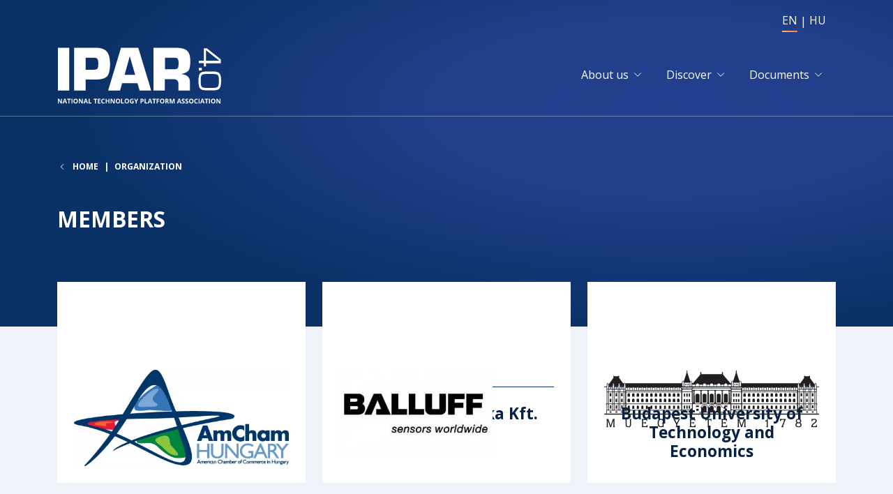

--- FILE ---
content_type: text/html; charset=UTF-8
request_url: https://ipar4platform.hu/en/organization/members
body_size: 6463
content:
<!DOCTYPE html>
<html lang="en" dir="ltr" prefix="og: https://ogp.me/ns#">
  <head>
    <meta charset="utf-8" />
<link rel="canonical" href="https://ipar4platform.hu/en/organization/members" />
<meta name="Generator" content="Drupal 11 (https://www.drupal.org)" />
<meta name="MobileOptimized" content="width" />
<meta name="HandheldFriendly" content="true" />
<meta name="viewport" content="width=device-width, initial-scale=1, shrink-to-fit=yes" />
<meta http-equiv="x-ua-compatible" content="ie=edge" />
<link rel="icon" href="/sites/default/files/i40platform/i40favicon.ico" type="image/vnd.microsoft.icon" />

    <title>Members | National Technology Platform | IPAR 4.0</title>
    <link rel="stylesheet" media="all" href="/sites/default/files/i40platform/css/css_x-n70ypyJzX51S9kTHdyjgAmalV08v173mwz6c7vKGc.css?delta=0&amp;language=en&amp;theme=nl_i40platform_sass&amp;include=eJwdxEEOwjAMBMAPhZoD_4nWjamCnDqyHaC_R2IOw2YZ6ZiV4d6N2AVt9zW47OZCzdeEbnjhW06t_XGfinyajxqIoEONobfIS_t5lLgiZRAjpLy7fIL-b8PaUvkBV0Aq7g" />
<link rel="stylesheet" media="all" href="/sites/default/files/i40platform/css/css_8WXblsEKRqq6wAX7mX5e7RNTQkfzZYdthJlfK7dLrSA.css?delta=1&amp;language=en&amp;theme=nl_i40platform_sass&amp;include=eJwdxEEOwjAMBMAPhZoD_4nWjamCnDqyHaC_R2IOw2YZ6ZiV4d6N2AVt9zW47OZCzdeEbnjhW06t_XGfinyajxqIoEONobfIS_t5lLgiZRAjpLy7fIL-b8PaUvkBV0Aq7g" />

    
    <!-- Matomo -->
    <script type="text/javascript">
      var _paq = window._paq = window._paq || [];
      /* tracker methods like "setCustomDimension" should be called before "trackPageView" */
      _paq.push(['trackPageView']);
      _paq.push(['enableLinkTracking']);
      (function() {
        var u="//anal.sztaki.hu/";
        _paq.push(['setTrackerUrl', u+'matomo.php']);
        _paq.push(['setSiteId', '1']);
        var d=document, g=d.createElement('script'), s=d.getElementsByTagName('script')[0];
        g.type='text/javascript'; g.async=true; g.src=u+'matomo.js'; s.parentNode.insertBefore(g,s);
      })();
    </script>
    <!-- End Matomo Code -->
  </head>
  <body class="layout-no-sidebars page-view-members path-organization">
    <a href="#main-content" class="visually-hidden-focusable skip-link">
      Skip to main content
    </a>
    
      <div class="dialog-off-canvas-main-canvas" data-off-canvas-main-canvas>
    <div id="page-wrapper">
  <div id="page" class="d-flex flex-column min-vh-100">
        <div id="hero"  class="hero d-flex flex-column flex-grow-1">
      <header id="header"  class="header bg-primary text-white position-relative" role="banner" aria-label="Site header">
        <div  class="hero-image d-none d-md-block"></div>
        <div class="hero-gradient"></div>
        <div class="hero-gradient-dark"></div>
                              <nav class="navbar pt-2 pb-0 px-4 px-sm-3 d-md-block" id="navbar-top">
              <div class="container flex-nowrap justify-content-end">
                
                <div class="align-self-center">
                    <section class="region region-top-header">
      <div class="language-switcher-language-url block block-language block-language-blocklanguage-interface" id="block-nl-i40platform-sass-nyelvvalaszto" role="navigation">
    <div class="block-wrapper">
                    <div class="content">
          

  <nav class="links nav links-inline"><span class="nav-item"><a href="/en/organization/members" class="language-link nav-link active is-active" hreflang="en" data-drupal-link-system-path="organization/members" aria-current="page">EN</a></span><span class="nav-item"><a href="/hu/szervezet/tagok" class="language-link nav-link" hreflang="hu" data-drupal-link-system-path="organization/members">HU</a></span></nav>

        </div>
          </div>
  </div>
  
  </section>

                </div>
                              </div>
            </nav>
                    <nav class="navbar navbar-dark bg-transparent navbar-expand-xl py-2 py-md-4 px-4 px-sm-3" id="navbar-main">
            <div class="container align-items-center">
                      <a href="/en" title="Home" rel="home" class="navbar-brand">
              <img src="/i40platform_en.svg?0" alt="Home" class="img-fluid d-inline-block align-top" />
            <span class="ms-2 d-none d-md-inline"></span>
    </a>
    

                              <button class="navbar-toggler navbar-toggler-end" type="button" data-bs-toggle="collapse"
                        data-bs-target=".CollapsingNavbar" aria-controls="CollapsingNavbar" aria-expanded="false"
                        aria-label="Toggle navigation"><span class="navbar-toggler-icon"></span></button>
                <div class="collapse navbar-collapse justify-content-end CollapsingNavbar" id="CollapsingNavbar">
                  <div class="d-flex flex-column justify-content-start justify-content-md-end">
                      <nav role="navigation" aria-labelledby="block-nl-i40platform-sass-mainnavigation-menu" id="block-nl-i40platform-sass-mainnavigation" class="block block-menu navigation menu--main">
                  <div class="block-title-wrapper d-flex align-items-center">
    
    <h2 class="visually-hidden block-title" id="block-nl-i40platform-sass-mainnavigation-menu">Main navigation</h2>
    
  </div>
  
        
              <ul id="block-nl-i40platform-sass-mainnavigation" class="clearfix nav navbar-nav">
                    <li class="nav-item menu-item--expanded dropdown">
                          <span class="nav-link dropdown-toggle nav-link-nolink" data-bs-toggle="dropdown" role="button" aria-expanded="false" aria-haspopup="true">About us</span>
                        <ul class="dropdown-menu dropdown-menu-md-end bg-dark text-white">
                    <li class="dropdown-item">
                          <a href="/en/organization" class="nav-link nav-link--en-organization" data-drupal-link-system-path="node/1">Organization</a>
              </li>
                <li class="dropdown-item">
                          <a href="/en/reports-general-assemblies" class="nav-link nav-link--en-reports-general-assemblies" data-drupal-link-system-path="node/174">Reports</a>
              </li>
                <li class="dropdown-item">
                          <a href="/en/organization/members" class="nav-link nav-link--en-organization-members is-active" data-drupal-link-system-path="organization/members" aria-current="page">Members</a>
              </li>
                <li class="dropdown-item">
                          <a href="/en/work-groups" class="nav-link nav-link--en-work-groups" data-drupal-link-system-path="work-groups">Work groups</a>
              </li>
                <li class="dropdown-item">
                          <a href="/en/organization/presidium" class="nav-link nav-link--en-organization-presidium" data-drupal-link-system-path="node/14">Presidium</a>
              </li>
                <li class="dropdown-item">
                          <a href="/en/contact" class="nav-link nav-link--en-contact" data-drupal-link-system-path="node/2">Contact</a>
              </li>
        </ul>
  
              </li>
                <li class="nav-item menu-item--expanded dropdown">
                          <span class="nav-link dropdown-toggle nav-link-nolink" data-bs-toggle="dropdown" role="button" aria-expanded="false" aria-haspopup="true">Discover</span>
                        <ul class="dropdown-menu dropdown-menu-md-end bg-dark text-white">
                    <li class="dropdown-item">
                          <a href="/en/news" class="nav-link nav-link--en-news" data-drupal-link-system-path="news">News</a>
              </li>
                <li class="dropdown-item">
                          <a href="/en/events" class="nav-link nav-link--en-events" data-drupal-link-system-path="events">Events</a>
              </li>
                <li class="dropdown-item">
                          <a href="/en/tenders" class="nav-link nav-link--en-tenders" data-drupal-link-system-path="tenders">Tenders</a>
              </li>
        </ul>
  
              </li>
                <li class="nav-item menu-item--expanded dropdown">
                          <span class="nav-link dropdown-toggle nav-link-nolink" data-bs-toggle="dropdown" role="button" aria-expanded="false" aria-haspopup="true">Documents</span>
                        <ul class="dropdown-menu dropdown-menu-md-end bg-dark text-white">
                    <li class="dropdown-item">
                          <a href="/en/platform-publications" class="nav-link nav-link--en-platform-publications" data-drupal-link-system-path="platform-publications">Platform publications</a>
              </li>
                <li class="dropdown-item">
                          <a href="/en/recommended-publications" class="nav-link nav-link--en-recommended-publications" data-drupal-link-system-path="recommended-publications">Recommended Publications</a>
              </li>
        </ul>
  
              </li>
        </ul>
  


  </nav>


                                      </div>
                </div>
                                        </div>
          </nav>
                          <div class="fullrow flex-wrap flex-md-nowrap">
            <div  class="highlighted-wrapper fullcol fullcol-12 fullcol-md-8 fullcol-lg-8 justify-content-center justify-content-md-end">
              <div  class="highlighted highlighted-left pt-5 pt-md-6 pt-lg-7 pb-5 pb-md-6 pb-lg-8 px-4 px-sm-3 pe-md-6 pe-lg-7">
                <main class="section">
                      <div id="block-nl-i40platform-sass-breadcrumbs" class="block-highlighted region-highlighted block block-system block-system-breadcrumb-block">
    <div class="block-wrapper">
                    <div class="content">
          

  <nav role="navigation" aria-label="breadcrumb">
    <ol class="breadcrumb mb-2 mb-md-4 mb-lg-6">
                  <li class="breadcrumb-item">
          <a href="/en">Home</a>
        </li>
                        <li class="breadcrumb-item">
          <a href="/en/organization">Organization</a>
        </li>
              </ol>
  </nav>

        </div>
          </div>
  </div>
      <div class="col-12"></div>
    <div id="block-nl-i40platform-sass-page-title" class="block-highlighted region-highlighted block block-core block-page-title-block">
    <div class="block-wrapper">
                    <div class="content">
          
  <h1 class="title">Members</h1>


        </div>
          </div>
  </div>
      <div class="col-12"></div>
  

                </main>
              </div>
            </div>
            <div  class="highlighted-wrapper fullcol fullcol-12 fullcol-md-4 fullcol-lg-4 justify-content-center justify-content-md-start">
              <div  class="highlighted highlighted-right pt-5 pt-md-6 pt-lg-7 pb-5 pb-md-6 pb-lg-8 px-4 px-sm-3 ps-md-6 ps-lg-7 d-flex flex-column justify-content-end align-items-end">
                <div  class="highlighted-right-image"></div>
                <aside class="section" role="complementary">
                  
                </aside>
              </div>
            </div>
          </div>
                      </header>
        <div data-drupal-messages-fallback class="hidden"></div>


              <div  id="main-wrapper" class="layout-main-wrapper clearfix block-featured pb-4 pb-md-6 pb-lg-8 pt-0 bg-light flex-grow-1">
                      <div  id="main" class="container px-4 px-sm-3 mt-n6 mt-lg-n7">
              <div class="row row-offcanvas row-offcanvas-start clearfix">
                <main class="main-content col order-last" id="content" role="main">
                  <section class="section">
                    <a id="main-content" tabindex="-1"></a>
                        <div id="block-nl-i40platform-sass-mainpagecontent" class="block block-system block-system-main-block">
    <div class="block-wrapper">
                    <div class="content">
          <div class="views-element-container"><div class="view view-members view-id-members view-display-id-page_1 js-view-dom-id-168dab7b6059d90600e6fdf8512c2612570c9daf6749a25ebb2676b8d38579ff">
  
    
      
      <div class="view-content row">
      <div id="views-bootstrap-members-page-1"  class="grid views-view-grid">
  <div class="row">
          <div  class="col-12 col-sm-6 col-md-6 col-lg-4 col-xl-4">
          <div class="node node--type-member node--view-mode-box has-overlay-link ds-1col clearfix">

  

  <div class="node-content">
    
  <div class="field field--name-field-logo field--type-image field--label-hidden field__items">
          <div class="field__item">  <img loading="lazy" src="/sites/default/files/i40platform/styles/large/public/2021-02/c8133981-a08e-4d76-8ba8-c42e74a280cf%5B1%5D.jpg.webp?itok=JDweL4Ab" width="480" height="215" alt="" class="image-style-large" />


</div>
      </div>

  <div class="field field--name-node-title field--type-ds field--label-hidden field__items">
          <div class="field__item"><h2>
   American Chamber of Commerce in Hungary
</h2>
</div>
      </div>

  </div>

  <a href="/en/organization/members/american-chamber-commerce-hungary" class="overlay-link" hreflang="en">Read more</a>

  </div>


      </div>
          <div  class="col-12 col-sm-6 col-md-6 col-lg-4 col-xl-4">
          <div class="node node--type-member node--view-mode-box has-overlay-link ds-1col clearfix">

  

  <div class="node-content">
    
  <div class="field field--name-field-logo field--type-image field--label-hidden field__items">
          <div class="field__item">  <img loading="lazy" src="/sites/default/files/i40platform/styles/large/public/2021-03/2016_Balluff_Elektronika_Kft_logo_16_9.jpg.webp?itok=8q21aOXJ" width="220" height="124" alt="" class="image-style-large" />


</div>
      </div>

  <div class="field field--name-node-title field--type-ds field--label-hidden field__items">
          <div class="field__item"><h2>
  Balluff Elektronika Kft.
</h2>
</div>
      </div>

  </div>

  <a href="/en/organization/members/balluff-elektronika-kft" class="overlay-link" hreflang="en">Read more</a>

  </div>


      </div>
          <div  class="col-12 col-sm-6 col-md-6 col-lg-4 col-xl-4">
          <div class="node node--type-member node--view-mode-box has-overlay-link ds-1col clearfix">

  

  <div class="node-content">
    
  <div class="field field--name-field-logo field--type-image field--label-hidden field__items">
          <div class="field__item">  <img loading="lazy" width="480" height="128" src="/sites/default/files/i40platform/2021-02/logo.png%5B1%5D.svg" alt="" />

</div>
      </div>

  <div class="field field--name-node-title field--type-ds field--label-hidden field__items">
          <div class="field__item"><h2>
  Budapest University of Technology and Economics
</h2>
</div>
      </div>

  </div>

  <a href="/en/organization/members/budapest-university-technology-and-economics" class="overlay-link" hreflang="en">Read more</a>

  </div>


      </div>
          <div  class="col-12 col-sm-6 col-md-6 col-lg-4 col-xl-4">
          <div class="node node--type-member node--view-mode-box has-overlay-link ds-1col clearfix">

  

  <div class="node-content">
    
  <div class="field field--name-field-logo field--type-image field--label-hidden field__items">
          <div class="field__item">  <img loading="lazy" src="/sites/default/files/i40platform/styles/large/public/2021-03/kamarai%20logo%20color.jpg.webp?itok=hTv_z8W3" width="146" height="220" alt="" class="image-style-large" />


</div>
      </div>

  <div class="field field--name-node-title field--type-ds field--label-hidden field__items">
          <div class="field__item"><h2>
  Chamber of Commerce and Industry of Pécs-Baranya
</h2>
</div>
      </div>

  </div>

  <a href="/en/organization/members/chamber-commerce-and-industry-pecs-baranya" class="overlay-link" hreflang="en">Read more</a>

  </div>


      </div>
          <div  class="col-12 col-sm-6 col-md-6 col-lg-4 col-xl-4">
          <div class="node node--type-member node--view-mode-box has-overlay-link ds-1col clearfix">

  

  <div class="node-content">
    
  <div class="field field--name-field-logo field--type-image field--label-hidden field__items">
          <div class="field__item">  <img loading="lazy" src="/sites/default/files/i40platform/styles/large/public/2021-03/logo.png.webp?itok=I4HtznNn" width="480" height="157" alt="" class="image-style-large" />


</div>
      </div>

  <div class="field field--name-node-title field--type-ds field--label-hidden field__items">
          <div class="field__item"><h2>
  Com-Forth Ipari Informatikai Kft.
</h2>
</div>
      </div>

  </div>

  <a href="/en/organization/members/com-forth-ipari-informatikai-kft" class="overlay-link" hreflang="en">Read more</a>

  </div>


      </div>
          <div  class="col-12 col-sm-6 col-md-6 col-lg-4 col-xl-4">
          <div class="node node--type-member node--view-mode-box has-overlay-link ds-1col clearfix">

  

  <div class="node-content">
    
  <div class="field field--name-field-logo field--type-image field--label-hidden field__items">
          <div class="field__item">  <img loading="lazy" width="220" height="41" src="/sites/default/files/i40platform/2021-03/icon-i-logo-svg-data.svg" alt="" />

</div>
      </div>

  <div class="field field--name-node-title field--type-ds field--label-hidden field__items">
          <div class="field__item"><h2>
  Continental Automotive Hungary Kft.
</h2>
</div>
      </div>

  </div>

  <a href="/en/organization/members/continental-automotive-hungary-kft" class="overlay-link" hreflang="en">Read more</a>

  </div>


      </div>
          <div  class="col-12 col-sm-6 col-md-6 col-lg-4 col-xl-4">
          <div class="node node--type-member node--view-mode-box has-overlay-link ds-1col clearfix">

  

  <div class="node-content">
    
  <div class="field field--name-field-logo field--type-image field--label-hidden field__items">
          <div class="field__item">  <img loading="lazy" src="/sites/default/files/i40platform/styles/large/public/2023-10/corvinus_logo_HU_rgb_NAGY_0.jpg.webp?itok=1AEy4lKp" width="480" height="225" alt="" class="image-style-large" />


</div>
      </div>

  <div class="field field--name-node-title field--type-ds field--label-hidden field__items">
          <div class="field__item"><h2>
  Corvinus University
</h2>
</div>
      </div>

  </div>

  <a href="/en/organization/members/corvinus-university" class="overlay-link" hreflang="en">Read more</a>

  </div>


      </div>
          <div  class="col-12 col-sm-6 col-md-6 col-lg-4 col-xl-4">
          <div class="node node--type-member node--view-mode-box has-overlay-link ds-1col clearfix">

  

  <div class="node-content">
    
  <div class="field field--name-field-logo field--type-image field--label-hidden field__items">
          <div class="field__item">  <img loading="lazy" width="64" height="64" src="/sites/default/files/i40platform/2021-03/dyntell-logo.svg" alt="" />

</div>
      </div>

  <div class="field field--name-node-title field--type-ds field--label-hidden field__items">
          <div class="field__item"><h2>
  Dyntell Magyarország Kft
</h2>
</div>
      </div>

  </div>

  <a href="/en/organization/members/dyntell-magyarorszag-kft" class="overlay-link" hreflang="en">Read more</a>

  </div>


      </div>
          <div  class="col-12 col-sm-6 col-md-6 col-lg-4 col-xl-4">
          <div class="node node--type-member node--view-mode-box has-overlay-link ds-1col clearfix">

  

  <div class="node-content">
    
  <div class="field field--name-field-logo field--type-image field--label-hidden field__items">
          <div class="field__item">  <img loading="lazy" src="/sites/default/files/i40platform/styles/large/public/2025-11/ELUX_Group_Logo_Blue_RGB_0.jpg.webp?itok=6oD87lZv" width="480" height="148" alt="" class="image-style-large" />


</div>
      </div>

  <div class="field field--name-node-title field--type-ds field--label-hidden field__items">
          <div class="field__item"><h2>
  Electrolux Lehel Kft.
</h2>
</div>
      </div>

  </div>

  <a href="/en/organization/members/electrolux-lehel-kft" class="overlay-link" hreflang="en">Read more</a>

  </div>


      </div>
          <div  class="col-12 col-sm-6 col-md-6 col-lg-4 col-xl-4">
          <div class="node node--type-member node--view-mode-box has-overlay-link ds-1col clearfix">

  

  <div class="node-content">
    
  <div class="field field--name-field-logo field--type-image field--label-hidden field__items">
          <div class="field__item">  <img loading="lazy" src="/sites/default/files/i40platform/styles/large/public/2021-03/eltec_logo-gigapixel-scale.png.webp?itok=aEn5ZDFn" width="333" height="86" alt="" class="image-style-large" />


</div>
      </div>

  <div class="field field--name-node-title field--type-ds field--label-hidden field__items">
          <div class="field__item"><h2>
  Eltec Holding Kft.
</h2>
</div>
      </div>

  </div>

  <a href="/en/organization/members/eltec-holding-kft" class="overlay-link" hreflang="en">Read more</a>

  </div>


      </div>
          <div  class="col-12 col-sm-6 col-md-6 col-lg-4 col-xl-4">
          <div class="node node--type-member node--view-mode-box has-overlay-link ds-1col clearfix">

  

  <div class="node-content">
    
  <div class="field field--name-field-logo field--type-image field--label-hidden field__items">
          <div class="field__item">  <img loading="lazy" src="/sites/default/files/i40platform/styles/large/public/2021-03/Emerson_Electric-logo-CF7EACA482-seeklogo.com_.png.webp?itok=brhPCyR9" width="300" height="132" alt="" class="image-style-large" />


</div>
      </div>

  <div class="field field--name-node-title field--type-ds field--label-hidden field__items">
          <div class="field__item"><h2>
  Emerson
</h2>
</div>
      </div>

  </div>

  <a href="/en/organization/members/emerson" class="overlay-link" hreflang="en">Read more</a>

  </div>


      </div>
          <div  class="col-12 col-sm-6 col-md-6 col-lg-4 col-xl-4">
          <div class="node node--type-member node--view-mode-box has-overlay-link ds-1col clearfix">

  

  <div class="node-content">
    
  <div class="field field--name-field-logo field--type-image field--label-hidden field__items">
          <div class="field__item">  <img loading="lazy" src="/sites/default/files/i40platform/styles/large/public/2021-03/456.png.webp?itok=3iAMDzFt" width="480" height="128" alt="" class="image-style-large" />


</div>
      </div>

  <div class="field field--name-node-title field--type-ds field--label-hidden field__items">
          <div class="field__item"><h2>
  En-Co Software Zrt.
</h2>
</div>
      </div>

  </div>

  <a href="/en/organization/members/en-co-software-zrt" class="overlay-link" hreflang="en">Read more</a>

  </div>


      </div>
      </div>
</div>

    </div>
  
        <nav aria-label="pagination-heading">
    <h4 id="pagination-heading" class="visually-hidden">Pagination</h4>
    <ul class="pagination js-pager__items">
                                                        <li class="page-item active">
                      <span class="page-link">1</span>
                  </li>
              <li class="page-item ">
                      <a href="?page=1" title="" class="page-link">2</a>
                  </li>
              <li class="page-item ">
                      <a href="?page=2" title="" class="page-link">3</a>
                  </li>
                                      <li class="page-item">
          <a href="?page=1" title="Go to next page" rel="next" class="page-link">
            <span aria-hidden="true">›</span>
            <span class="visually-hidden">Next page</span>
          </a>
        </li>
                          <li class="page-item">
          <a href="?page=2" title="Go to last page" class="page-link">
            <span aria-hidden="true">»</span>
            <span class="visually-hidden">Last page</span>
          </a>
        </li>
          </ul>
  </nav>

          </div>
</div>

        </div>
          </div>
  </div>
  

                  </section>
                </main>
              </div>
            </div>
                  </div>
          </div>
            <footer class="site-footer bg-superdark text-white">
              <div class="container px-4 px-sm-3">
                    <div class="row footer-top d-flex justify-content-between align-items-center pt-2 pt-md-5 pb-4 mb-4 pb-md-6 mb-md-6">
                          <div class="col-12 col-md-8 col-lg-8">
                  <section class="region region-footer-top-left">
          <a href="/en" title="Home" rel="home" class="navbar-brand">
              <img src="/i40platform_en.svg?0" alt="Home" class="img-fluid d-inline-block align-top" />
            <span class="ms-2 d-none d-md-inline"></span>
    </a>
    
  </section>

              </div>
              <div class="col-12 col-md-4 col-lg-4">
                  <section class="region region-footer-top-right">
    
  </section>

              </div>
                      </div>
                                                  <div class="row footer-middle d-flex align-items-start mb-4 mb-md-6">
                        <div class="footer-first col-12 col-md-6 col-lg-3 mb-5">
                <section class="region region-footer-first">
      <div id="block-nl-i40platform-sass-footerabout" class="block-content-markup block block-block-content block-block-content4410b5a7-6647-4c8f-ba53-35bcae426e02">
    <div class="block-wrapper">
              <div class="block-title-wrapper d-flex align-items-center mb-4 mb-md-5 mb-lg-6">
          
          <h2 class="block-title">Csatlakozni kíván?</h2>
          
        </div>
                    <div class="content">
          
  <div class="clearfix text-formatted field field--name-body field--type-text-with-summary field--label-hidden field__items">
          <div class="field__item"><p>Would you like to join the Platform?</p>

<p><a class="more-link" href="https://www.i40platform.hu/en/tagfelvetel">Membership request</a></p></div>
      </div>

        </div>
          </div>
  </div>
  
  </section>

            </div>
                                    <div class="footer-second col-12 col-md-6 col-lg-3 mb-5">
                <section class="region region-footer-second">
    <nav role="navigation" aria-labelledby="block-nl-i40platform-sass-footer-menu" id="block-nl-i40platform-sass-footer" class="block block-menu navigation menu--footer">
              <div class="block-title-wrapper d-flex align-items-center mb-4 mb-md-5 mb-lg-6">
    
    <h2 id="block-nl-i40platform-sass-footer-menu" class="block-title">Felfedezés</h2>
    
  </div>
  
        
        <ul class="clearfix nav navbar-nav">
                  <li class="nav-item">
                <a href="/en/news" class="nav-link nav-link--en-news" data-drupal-link-system-path="news">News</a>
              </li>
                <li class="nav-item">
                <a href="/en/events" class="nav-link nav-link--en-events" data-drupal-link-system-path="events">Events</a>
              </li>
      </ul>
    


  </nav>

  </section>

            </div>
                                    <div class="footer-third col-12 col-md-6 col-lg-3 mb-5">
                <section class="region region-footer-third">
      <div class="views-element-container block block-views block-views-blockresearch-fields-footer-menu" id="block-nl-i40platform-sass-footer-research-fields">
    <div class="block-wrapper">
              <div class="block-title-wrapper d-flex align-items-center mb-4 mb-md-5 mb-lg-6">
          
          <h2 class="block-title">Work groups</h2>
          <div class="ms-auto"></div>

        </div>
                    <div class="content">
          <div><div class="view-square-image view view-research-fields view-id-research_fields view-display-id-footer_menu js-view-dom-id-8e36433e90064a3703ebedf525431bb3de1de3044fae04fb4ef21cd925de9e29">
  
    
      
      <div class="view-content footer-view-content">
      <div>
  
  <ul class="nav navbar-nav">

          <li class="nav-item"><a href="/en/work-groups/employment-education-and-training-work-group" class="nav-link">Employment, Education and Training Work Group</a></li>
          <li class="nav-item"><a href="/en/work-groups/ict-technologies-work-group" class="nav-link">ICT Technologies Work Group</a></li>
          <li class="nav-item"><a href="/en/work-groups/innovation-and-business-model-work-group" class="nav-link">Innovation and Business Model Work Group</a></li>
          <li class="nav-item"><a href="/en/work-groups/strategic-planning-work-group" class="nav-link">Strategic Planning Work Group</a></li>
          <li class="nav-item"><a href="/en/work-groups/production-logistics-and-cyber-physical-pilot-systems-work-group" class="nav-link">The Production, Logistics and Cyber-Physical Pilot Systems Work Group</a></li>
    
  </ul>

</div>

    </div>
  
          </div>
</div>

        </div>
          </div>
  </div>
  
  </section>

            </div>
                                    <div class="footer-fourth col-12 col-md-6 col-lg-3 mb-5">
                <section class="region region-footer-fourth">
      <div id="block-nl-i40platform-sass-footer-contact" class="block-content-markup block block-block-content block-block-content2ceca1aa-f05a-42d6-97dd-46539a80806d">
    <div class="block-wrapper">
              <div class="block-title-wrapper d-flex align-items-center mb-4 mb-md-5 mb-lg-6">
          
          <h2 class="block-title">Kapcsolat</h2>
          
        </div>
                    <div class="content">
          
  <div class="clearfix text-formatted field field--name-body field--type-text-with-summary field--label-hidden field__items">
          <div class="field__item"><div class="contact contact-address">+36 1 279 6159<br>
+36 1 279 6110</div>

<div class="contact contact-email"><a href="mailto:info@i40platform.hu">info@i40platform.hu</a></div></div>
      </div>

        </div>
          </div>
  </div>
  
  </section>

            </div>
                      </div>
                              <div class="row footer-bottom d-flex justify-content-between align-items-center ">
            <div class="col-12 col-md-8 col-lg-8">
                <section class="region region-footer-bottom-left">
      <div id="block-nl-i40platform-sass-ipar40copyright" class="block-content-markup block block-block-content block-block-contentdda1116d-1241-48ca-b3a2-5da5f3c5f092">
    <div class="block-wrapper">
                    <div class="content">
          
  <div class="clearfix text-formatted field field--name-body field--type-text-with-summary field--label-hidden field__items">
          <div class="field__item"><p>© 2024 HUN-REN SZTAKI all rights reserved</p></div>
      </div>

        </div>
          </div>
  </div>
  
  </section>

            </div>
            <div class="col-12 col-md-4 col-lg-4">
              
            </div>
          </div>
                  </div>
          </footer>
  </div>
</div>

  </div>

    
    <script type="application/json" data-drupal-selector="drupal-settings-json">{"path":{"baseUrl":"\/","pathPrefix":"en\/","currentPath":"organization\/members","currentPathIsAdmin":false,"isFront":false,"currentLanguage":"en"},"pluralDelimiter":"\u0003","suppressDeprecationErrors":true,"ajaxPageState":{"libraries":"eJxti0ESgkAMBD-0uh70PVsJBCqSJVSSVeH1WN5EL3PonkbV8DBYCoIZa0Yj6DtrFRMe3SiKICePVXgef_2bTp5mqhsFC6CaTsXB_VjOUvh6WQRiUKt_L4pD8w6CClVgyT0N0CSSrx5UM4JT8i1g4oJ-O9YPpqfnz57hDq8vULVvQjuvIWJ3","theme":"nl_i40platform_sass","theme_token":null},"ajaxTrustedUrl":[],"views":{"ajax_path":"\/en\/views\/ajax","ajaxViews":{"views_dom_id:8e36433e90064a3703ebedf525431bb3de1de3044fae04fb4ef21cd925de9e29":{"view_name":"research_fields","view_display_id":"footer_menu","view_args":"","view_path":"\/node\/35","view_base_path":"work-groups","view_dom_id":"8e36433e90064a3703ebedf525431bb3de1de3044fae04fb4ef21cd925de9e29","pager_element":0}}},"user":{"uid":0,"permissionsHash":"81a155d591383f3cf18a88afed2dd74af4500fac93c33a12ffafffc391f2a15f"}}</script>
<script src="/core/assets/vendor/jquery/jquery.min.js?v=4.0.0-rc.1"></script>
<script src="/sites/default/files/i40platform/js/js_m7cYzshJth6GwgJ1mmyO7wJxM_uEpNU0aDDMHAQVk7g.js?scope=footer&amp;delta=1&amp;language=en&amp;theme=nl_i40platform_sass&amp;include=eJwdxEsOgCAMBcALobjwPuShhZQUMLb4ub2Js5gmgdflEFjqZw0KVZ-lR8ik9gq37HpMQzcYBapg8TslDDF3Md3q_2cUPB9WzR1I"></script>

  </body>
</html>


--- FILE ---
content_type: text/css
request_url: https://ipar4platform.hu/sites/default/files/i40platform/css/css_8WXblsEKRqq6wAX7mX5e7RNTQkfzZYdthJlfK7dLrSA.css?delta=1&language=en&theme=nl_i40platform_sass&include=eJwdxEEOwjAMBMAPhZoD_4nWjamCnDqyHaC_R2IOw2YZ6ZiV4d6N2AVt9zW47OZCzdeEbnjhW06t_XGfinyajxqIoEONobfIS_t5lLgiZRAjpLy7fIL-b8PaUvkBV0Aq7g
body_size: 82035
content:
@import url(https://fonts.googleapis.com/css2?family=Open+Sans:ital,wght@0,300;0,400;0,600;0,700;1,300;1,400;1,600;1,700&display=swap);@import url(https://fonts.googleapis.com/css2?family=Noto+Serif:ital,wght@1,400&display=swap);
/* @license GPL-2.0-or-later https://www.drupal.org/licensing/faq */
.breadcrumb{font-size:0.929em;}
body{-webkit-text-size-adjust:none!important;-moz-text-size-adjust:none!important;text-size-adjust:none!important}.text-white a{color:inherit;text-decoration:underline}.text-white a:hover{color:inherit}em.placeholder{display:inline;cursor:inherit;background-color:transparent;opacity:1}:root{--bs-blue:#0d6efd;--bs-indigo:#6610f2;--bs-purple:#6f42c1;--bs-pink:#d63384;--bs-red:#dc3545;--bs-orange:#fd7e14;--bs-yellow:#ffc107;--bs-green:#28a745;--bs-teal:#20c997;--bs-cyan:#17a2b8;--bs-white:#fff;--bs-gray:#6c757d;--bs-gray-dark:#343a40;--bs-gray-100:#f8f9fa;--bs-gray-200:#e9ecef;--bs-gray-300:#dee2e6;--bs-gray-400:#ced4da;--bs-gray-500:#adb5bd;--bs-gray-600:#6c757d;--bs-gray-700:#495057;--bs-gray-800:#343a40;--bs-gray-900:#212529;--bs-primary:#23408E;--bs-secondary:#093166;--bs-accent:#ff9c4b;--bs-success:#28a745;--bs-info:#17a2b8;--bs-warning:#ffc107;--bs-danger:#dc3545;--bs-light:#F0F2F9;--bs-dark:#072145;--bs-superdark:#021835;--bs-white:#fff;--bs-pearl:#FFFFFF;--bs-primary-rgb:35,64,142;--bs-secondary-rgb:9,49,102;--bs-accent-rgb:255,156,75;--bs-success-rgb:40,167,69;--bs-info-rgb:23,162,184;--bs-warning-rgb:255,193,7;--bs-danger-rgb:220,53,69;--bs-light-rgb:240,242,249;--bs-dark-rgb:7,33,69;--bs-superdark-rgb:2,24,53;--bs-white-rgb:255,255,255;--bs-pearl-rgb:255,255,255;--bs-white-rgb:255,255,255;--bs-black-rgb:0,0,0;--bs-body-color-rgb:7,33,69;--bs-body-bg-rgb:255,255,255;--bs-font-sans-serif:"Open Sans",Arial,Verdana,Helvetica,"Segoe UI",sans-serif;--bs-font-monospace:SFMono-Regular,Menlo,Monaco,Consolas,"Liberation Mono","Courier New",monospace;--bs-gradient:linear-gradient(180deg,rgba(255,255,255,0.15),rgba(255,255,255,0));--bs-body-font-family:Open Sans,Arial,Verdana,Helvetica,Segoe UI,sans-serif;--bs-body-font-size:1.125rem;--bs-body-font-weight:normal;--bs-body-line-height:1.375;--bs-body-color:#072145;--bs-body-bg:#FFFFFF}*,::after,::before{box-sizing:border-box}@media (prefers-reduced-motion:no-preference){:root{scroll-behavior:smooth}}body{margin:0;font-family:var(--bs-body-font-family);font-size:var(--bs-body-font-size);font-weight:var(--bs-body-font-weight);line-height:var(--bs-body-line-height);color:var(--bs-body-color);text-align:var(--bs-body-text-align);background-color:var(--bs-body-bg);-webkit-text-size-adjust:100%;-webkit-tap-highlight-color:transparent}hr{margin:1rem 0;color:inherit;background-color:currentColor;border:0;opacity:.25}hr:not([size]){height:0}.h1,.h2,.h3,.h4,.h5,.h6,h1,h2,h3,h4,h5,h6{margin-top:0;margin-bottom:.5rem;font-weight:500;line-height:1.2}.h1,h1{font-size:calc(1.321875rem + .8625vw)}@media (min-width:75rem){.h1,h1{font-size:1.96875rem}}.h2,h2{font-size:calc(1.3078125rem + .69375vw)}@media (min-width:75rem){.h2,h2{font-size:1.828125rem}}.h3,h3{font-size:calc(1.29375rem + .525vw)}@media (min-width:75rem){.h3,h3{font-size:1.6875rem}}.h4,h4{font-size:calc(1.265625rem + .1875vw)}@media (min-width:75rem){.h4,h4{font-size:1.40625rem}}.h5,h5{font-size:calc(1.2515625rem + .01875vw)}@media (min-width:75rem){.h5,h5{font-size:1.265625rem}}.h6,h6{font-size:1.125rem}p{margin-top:0;margin-bottom:1rem}abbr[data-bs-original-title],abbr[title]{-webkit-text-decoration:underline dotted;text-decoration:underline dotted;cursor:help;-webkit-text-decoration-skip-ink:none;text-decoration-skip-ink:none}address{margin-bottom:1rem;font-style:normal;line-height:inherit}ol,ul{padding-left:2rem}dl,ol,ul{margin-top:0;margin-bottom:1rem}ol ol,ol ul,ul ol,ul ul{margin-bottom:0}dt{font-weight:700}dd{margin-bottom:.5rem;margin-left:0}blockquote{margin:0 0 1rem}b,strong{font-weight:bolder}.small,small{font-size:.875em}.mark,mark{padding:.2em;background-color:#fcf8e3}sub,sup{position:relative;font-size:.75em;line-height:0;vertical-align:baseline}sub{bottom:-.25em}sup{top:-.5em}a{color:#106cca;text-decoration:underline}a:hover{color:#ff9c4b}a:not([href]):not([class]),a:not([href]):not([class]):hover{color:inherit;text-decoration:none}code,kbd,pre,samp{font-family:var(--bs-font-monospace);font-size:1em;direction:ltr;unicode-bidi:bidi-override}pre{display:block;margin-top:0;margin-bottom:1rem;overflow:auto;font-size:.875em}pre code{font-size:inherit;color:inherit;word-break:normal}code{font-size:.875em;color:#d63384;word-wrap:break-word}a>code{color:inherit}kbd{padding:.2rem .4rem;font-size:.875em;color:#fff;background-color:#212529;border-radius:.2rem}kbd kbd{padding:0;font-size:1em;font-weight:700}figure{margin:0 0 1rem}img,svg{vertical-align:middle}table{caption-side:bottom;border-collapse:collapse}caption{padding-top:.5rem;padding-bottom:.5rem;color:#6c757d;text-align:left}th{text-align:inherit;text-align:-webkit-match-parent}tbody,td,tfoot,th,thead,tr{border-color:inherit;border-style:solid;border-width:0}label{display:inline-block}button{border-radius:0}button:focus:not(:focus-visible){outline:0}button,input,optgroup,select,textarea{margin:0;font-family:inherit;font-size:inherit;line-height:inherit}button,select{text-transform:none}[role=button]{cursor:pointer}select{word-wrap:normal}select:disabled{opacity:1}[list]::-webkit-calendar-picker-indicator{display:none}[type=button],[type=reset],[type=submit],button{-webkit-appearance:button}[type=button]:not(:disabled),[type=reset]:not(:disabled),[type=submit]:not(:disabled),button:not(:disabled){cursor:pointer}::-moz-focus-inner{padding:0;border-style:none}textarea{resize:vertical}fieldset{min-width:0;padding:0;margin:0;border:0}legend{float:left;width:100%;padding:0;margin-bottom:.5rem;font-size:calc(1.275rem + .3vw);line-height:inherit}@media (min-width:75rem){legend{font-size:1.5rem}}legend+*{clear:left}::-webkit-datetime-edit-day-field,::-webkit-datetime-edit-fields-wrapper,::-webkit-datetime-edit-hour-field,::-webkit-datetime-edit-minute,::-webkit-datetime-edit-month-field,::-webkit-datetime-edit-text,::-webkit-datetime-edit-year-field{padding:0}::-webkit-inner-spin-button{height:auto}[type=search]{outline-offset:-2px;-webkit-appearance:textfield}::-webkit-search-decoration{-webkit-appearance:none}::-webkit-color-swatch-wrapper{padding:0}::-webkit-file-upload-button{font:inherit}::file-selector-button{font:inherit}::-webkit-file-upload-button{font:inherit;-webkit-appearance:button}output{display:inline-block}iframe{border:0}summary{display:list-item;cursor:pointer}progress{vertical-align:baseline}[hidden]{display:none!important}.lead{font-size:calc(1.265625rem + .1875vw);font-weight:300}@media (min-width:75rem){.lead{font-size:1.40625rem}}.display-1{font-size:calc(1.625rem + 4.5vw);font-weight:300;line-height:1.2}@media (min-width:75rem){.display-1{font-size:5rem}}.display-2{font-size:calc(1.575rem + 3.9vw);font-weight:300;line-height:1.2}@media (min-width:75rem){.display-2{font-size:4.5rem}}.display-3{font-size:calc(1.525rem + 3.3vw);font-weight:300;line-height:1.2}@media (min-width:75rem){.display-3{font-size:4rem}}.display-4{font-size:calc(1.475rem + 2.7vw);font-weight:300;line-height:1.2}@media (min-width:75rem){.display-4{font-size:3.5rem}}.display-5{font-size:calc(1.425rem + 2.1vw);font-weight:300;line-height:1.2}@media (min-width:75rem){.display-5{font-size:3rem}}.display-6{font-size:calc(1.375rem + 1.5vw);font-weight:300;line-height:1.2}@media (min-width:75rem){.display-6{font-size:2.5rem}}.list-unstyled{padding-left:0;list-style:none}.list-inline{padding-left:0;list-style:none}.list-inline-item{display:inline-block}.list-inline-item:not(:last-child){margin-right:.5rem}.initialism{font-size:.875em;text-transform:uppercase}.blockquote{margin-bottom:1rem;font-size:calc(1.265625rem + .1875vw)}@media (min-width:75rem){.blockquote{font-size:1.40625rem}}.blockquote>:last-child{margin-bottom:0}.blockquote-footer{margin-top:-1rem;margin-bottom:1rem;font-size:.875em;color:#6c757d}.blockquote-footer::before{content:"— "}.img-fluid{max-width:100%;height:auto}.img-thumbnail{padding:.25rem;background-color:#fff;border:0 solid #dee2e6;border-radius:0;max-width:100%;height:auto}.figure{display:inline-block}.figure-img{margin-bottom:.5rem;line-height:1}.figure-caption{font-size:.875em;color:#6c757d}.container,.container-fluid,.container-lg,.container-md,.container-sm,.container-xl,.container-xxl{width:100%;padding-right:var(--bs-gutter-x,.75rem);padding-left:var(--bs-gutter-x,.75rem);margin-right:auto;margin-left:auto}@media (min-width:36rem){.container,.container-sm{max-width:540px}}@media (min-width:48rem){.container,.container-md,.container-sm{max-width:720px}}@media (min-width:62rem){.container,.container-lg,.container-md,.container-sm{max-width:960px}}@media (min-width:75rem){.container,.container-lg,.container-md,.container-sm,.container-xl{max-width:1140px}}@media (min-width:87.5rem){.container,.container-lg,.container-md,.container-sm,.container-xl,.container-xxl{max-width:1320px}}.row{--bs-gutter-x:1.5rem;--bs-gutter-y:0;display:flex;flex-wrap:wrap;margin-top:calc(-1 * var(--bs-gutter-y));margin-right:calc(-.5 * var(--bs-gutter-x));margin-left:calc(-.5 * var(--bs-gutter-x))}.row>*{flex-shrink:0;width:100%;max-width:100%;padding-right:calc(var(--bs-gutter-x) * .5);padding-left:calc(var(--bs-gutter-x) * .5);margin-top:var(--bs-gutter-y)}.col{flex:1 0 0%}.row-cols-auto>*{flex:0 0 auto;width:auto}.row-cols-1>*{flex:0 0 auto;width:100%}.row-cols-2>*{flex:0 0 auto;width:50%}.row-cols-3>*{flex:0 0 auto;width:33.3333333333%}.row-cols-4>*{flex:0 0 auto;width:25%}.row-cols-5>*{flex:0 0 auto;width:20%}.row-cols-6>*{flex:0 0 auto;width:16.6666666667%}.col-auto{flex:0 0 auto;width:auto}.col-1{flex:0 0 auto;width:8.33333333%}.col-2{flex:0 0 auto;width:16.66666667%}.col-3{flex:0 0 auto;width:25%}.col-4{flex:0 0 auto;width:33.33333333%}.col-5{flex:0 0 auto;width:41.66666667%}.col-6{flex:0 0 auto;width:50%}.col-7{flex:0 0 auto;width:58.33333333%}.col-8{flex:0 0 auto;width:66.66666667%}.col-9{flex:0 0 auto;width:75%}.col-10{flex:0 0 auto;width:83.33333333%}.col-11{flex:0 0 auto;width:91.66666667%}.col-12{flex:0 0 auto;width:100%}.offset-1{margin-left:8.33333333%}.offset-2{margin-left:16.66666667%}.offset-3{margin-left:25%}.offset-4{margin-left:33.33333333%}.offset-5{margin-left:41.66666667%}.offset-6{margin-left:50%}.offset-7{margin-left:58.33333333%}.offset-8{margin-left:66.66666667%}.offset-9{margin-left:75%}.offset-10{margin-left:83.33333333%}.offset-11{margin-left:91.66666667%}.g-0,.gx-0{--bs-gutter-x:0}.g-0,.gy-0{--bs-gutter-y:0}.g-1,.gx-1{--bs-gutter-x:0.25rem}.g-1,.gy-1{--bs-gutter-y:0.25rem}.g-2,.gx-2{--bs-gutter-x:0.5rem}.g-2,.gy-2{--bs-gutter-y:0.5rem}.g-3,.gx-3{--bs-gutter-x:0.75rem}.g-3,.gy-3{--bs-gutter-y:0.75rem}.g-4,.gx-4{--bs-gutter-x:1rem}.g-4,.gy-4{--bs-gutter-y:1rem}.g-5,.gx-5{--bs-gutter-x:2rem}.g-5,.gy-5{--bs-gutter-y:2rem}.g-6,.gx-6{--bs-gutter-x:3rem}.g-6,.gy-6{--bs-gutter-y:3rem}.g-7,.gx-7{--bs-gutter-x:4rem}.g-7,.gy-7{--bs-gutter-y:4rem}.g-8,.gx-8{--bs-gutter-x:8rem}.g-8,.gy-8{--bs-gutter-y:8rem}@media (min-width:36rem){.col-sm{flex:1 0 0%}.row-cols-sm-auto>*{flex:0 0 auto;width:auto}.row-cols-sm-1>*{flex:0 0 auto;width:100%}.row-cols-sm-2>*{flex:0 0 auto;width:50%}.row-cols-sm-3>*{flex:0 0 auto;width:33.3333333333%}.row-cols-sm-4>*{flex:0 0 auto;width:25%}.row-cols-sm-5>*{flex:0 0 auto;width:20%}.row-cols-sm-6>*{flex:0 0 auto;width:16.6666666667%}.col-sm-auto{flex:0 0 auto;width:auto}.col-sm-1{flex:0 0 auto;width:8.33333333%}.col-sm-2{flex:0 0 auto;width:16.66666667%}.col-sm-3{flex:0 0 auto;width:25%}.col-sm-4{flex:0 0 auto;width:33.33333333%}.col-sm-5{flex:0 0 auto;width:41.66666667%}.col-sm-6{flex:0 0 auto;width:50%}.col-sm-7{flex:0 0 auto;width:58.33333333%}.col-sm-8{flex:0 0 auto;width:66.66666667%}.col-sm-9{flex:0 0 auto;width:75%}.col-sm-10{flex:0 0 auto;width:83.33333333%}.col-sm-11{flex:0 0 auto;width:91.66666667%}.col-sm-12{flex:0 0 auto;width:100%}.offset-sm-0{margin-left:0}.offset-sm-1{margin-left:8.33333333%}.offset-sm-2{margin-left:16.66666667%}.offset-sm-3{margin-left:25%}.offset-sm-4{margin-left:33.33333333%}.offset-sm-5{margin-left:41.66666667%}.offset-sm-6{margin-left:50%}.offset-sm-7{margin-left:58.33333333%}.offset-sm-8{margin-left:66.66666667%}.offset-sm-9{margin-left:75%}.offset-sm-10{margin-left:83.33333333%}.offset-sm-11{margin-left:91.66666667%}.g-sm-0,.gx-sm-0{--bs-gutter-x:0}.g-sm-0,.gy-sm-0{--bs-gutter-y:0}.g-sm-1,.gx-sm-1{--bs-gutter-x:0.25rem}.g-sm-1,.gy-sm-1{--bs-gutter-y:0.25rem}.g-sm-2,.gx-sm-2{--bs-gutter-x:0.5rem}.g-sm-2,.gy-sm-2{--bs-gutter-y:0.5rem}.g-sm-3,.gx-sm-3{--bs-gutter-x:0.75rem}.g-sm-3,.gy-sm-3{--bs-gutter-y:0.75rem}.g-sm-4,.gx-sm-4{--bs-gutter-x:1rem}.g-sm-4,.gy-sm-4{--bs-gutter-y:1rem}.g-sm-5,.gx-sm-5{--bs-gutter-x:2rem}.g-sm-5,.gy-sm-5{--bs-gutter-y:2rem}.g-sm-6,.gx-sm-6{--bs-gutter-x:3rem}.g-sm-6,.gy-sm-6{--bs-gutter-y:3rem}.g-sm-7,.gx-sm-7{--bs-gutter-x:4rem}.g-sm-7,.gy-sm-7{--bs-gutter-y:4rem}.g-sm-8,.gx-sm-8{--bs-gutter-x:8rem}.g-sm-8,.gy-sm-8{--bs-gutter-y:8rem}}@media (min-width:48rem){.col-md{flex:1 0 0%}.row-cols-md-auto>*{flex:0 0 auto;width:auto}.row-cols-md-1>*{flex:0 0 auto;width:100%}.row-cols-md-2>*{flex:0 0 auto;width:50%}.row-cols-md-3>*{flex:0 0 auto;width:33.3333333333%}.row-cols-md-4>*{flex:0 0 auto;width:25%}.row-cols-md-5>*{flex:0 0 auto;width:20%}.row-cols-md-6>*{flex:0 0 auto;width:16.6666666667%}.col-md-auto{flex:0 0 auto;width:auto}.col-md-1{flex:0 0 auto;width:8.33333333%}.col-md-2{flex:0 0 auto;width:16.66666667%}.col-md-3{flex:0 0 auto;width:25%}.col-md-4{flex:0 0 auto;width:33.33333333%}.col-md-5{flex:0 0 auto;width:41.66666667%}.col-md-6{flex:0 0 auto;width:50%}.col-md-7{flex:0 0 auto;width:58.33333333%}.col-md-8{flex:0 0 auto;width:66.66666667%}.col-md-9{flex:0 0 auto;width:75%}.col-md-10{flex:0 0 auto;width:83.33333333%}.col-md-11{flex:0 0 auto;width:91.66666667%}.col-md-12{flex:0 0 auto;width:100%}.offset-md-0{margin-left:0}.offset-md-1{margin-left:8.33333333%}.offset-md-2{margin-left:16.66666667%}.offset-md-3{margin-left:25%}.offset-md-4{margin-left:33.33333333%}.offset-md-5{margin-left:41.66666667%}.offset-md-6{margin-left:50%}.offset-md-7{margin-left:58.33333333%}.offset-md-8{margin-left:66.66666667%}.offset-md-9{margin-left:75%}.offset-md-10{margin-left:83.33333333%}.offset-md-11{margin-left:91.66666667%}.g-md-0,.gx-md-0{--bs-gutter-x:0}.g-md-0,.gy-md-0{--bs-gutter-y:0}.g-md-1,.gx-md-1{--bs-gutter-x:0.25rem}.g-md-1,.gy-md-1{--bs-gutter-y:0.25rem}.g-md-2,.gx-md-2{--bs-gutter-x:0.5rem}.g-md-2,.gy-md-2{--bs-gutter-y:0.5rem}.g-md-3,.gx-md-3{--bs-gutter-x:0.75rem}.g-md-3,.gy-md-3{--bs-gutter-y:0.75rem}.g-md-4,.gx-md-4{--bs-gutter-x:1rem}.g-md-4,.gy-md-4{--bs-gutter-y:1rem}.g-md-5,.gx-md-5{--bs-gutter-x:2rem}.g-md-5,.gy-md-5{--bs-gutter-y:2rem}.g-md-6,.gx-md-6{--bs-gutter-x:3rem}.g-md-6,.gy-md-6{--bs-gutter-y:3rem}.g-md-7,.gx-md-7{--bs-gutter-x:4rem}.g-md-7,.gy-md-7{--bs-gutter-y:4rem}.g-md-8,.gx-md-8{--bs-gutter-x:8rem}.g-md-8,.gy-md-8{--bs-gutter-y:8rem}}@media (min-width:62rem){.col-lg{flex:1 0 0%}.row-cols-lg-auto>*{flex:0 0 auto;width:auto}.row-cols-lg-1>*{flex:0 0 auto;width:100%}.row-cols-lg-2>*{flex:0 0 auto;width:50%}.row-cols-lg-3>*{flex:0 0 auto;width:33.3333333333%}.row-cols-lg-4>*{flex:0 0 auto;width:25%}.row-cols-lg-5>*{flex:0 0 auto;width:20%}.row-cols-lg-6>*{flex:0 0 auto;width:16.6666666667%}.col-lg-auto{flex:0 0 auto;width:auto}.col-lg-1{flex:0 0 auto;width:8.33333333%}.col-lg-2{flex:0 0 auto;width:16.66666667%}.col-lg-3{flex:0 0 auto;width:25%}.col-lg-4{flex:0 0 auto;width:33.33333333%}.col-lg-5{flex:0 0 auto;width:41.66666667%}.col-lg-6{flex:0 0 auto;width:50%}.col-lg-7{flex:0 0 auto;width:58.33333333%}.col-lg-8{flex:0 0 auto;width:66.66666667%}.col-lg-9{flex:0 0 auto;width:75%}.col-lg-10{flex:0 0 auto;width:83.33333333%}.col-lg-11{flex:0 0 auto;width:91.66666667%}.col-lg-12{flex:0 0 auto;width:100%}.offset-lg-0{margin-left:0}.offset-lg-1{margin-left:8.33333333%}.offset-lg-2{margin-left:16.66666667%}.offset-lg-3{margin-left:25%}.offset-lg-4{margin-left:33.33333333%}.offset-lg-5{margin-left:41.66666667%}.offset-lg-6{margin-left:50%}.offset-lg-7{margin-left:58.33333333%}.offset-lg-8{margin-left:66.66666667%}.offset-lg-9{margin-left:75%}.offset-lg-10{margin-left:83.33333333%}.offset-lg-11{margin-left:91.66666667%}.g-lg-0,.gx-lg-0{--bs-gutter-x:0}.g-lg-0,.gy-lg-0{--bs-gutter-y:0}.g-lg-1,.gx-lg-1{--bs-gutter-x:0.25rem}.g-lg-1,.gy-lg-1{--bs-gutter-y:0.25rem}.g-lg-2,.gx-lg-2{--bs-gutter-x:0.5rem}.g-lg-2,.gy-lg-2{--bs-gutter-y:0.5rem}.g-lg-3,.gx-lg-3{--bs-gutter-x:0.75rem}.g-lg-3,.gy-lg-3{--bs-gutter-y:0.75rem}.g-lg-4,.gx-lg-4{--bs-gutter-x:1rem}.g-lg-4,.gy-lg-4{--bs-gutter-y:1rem}.g-lg-5,.gx-lg-5{--bs-gutter-x:2rem}.g-lg-5,.gy-lg-5{--bs-gutter-y:2rem}.g-lg-6,.gx-lg-6{--bs-gutter-x:3rem}.g-lg-6,.gy-lg-6{--bs-gutter-y:3rem}.g-lg-7,.gx-lg-7{--bs-gutter-x:4rem}.g-lg-7,.gy-lg-7{--bs-gutter-y:4rem}.g-lg-8,.gx-lg-8{--bs-gutter-x:8rem}.g-lg-8,.gy-lg-8{--bs-gutter-y:8rem}}@media (min-width:75rem){.col-xl{flex:1 0 0%}.row-cols-xl-auto>*{flex:0 0 auto;width:auto}.row-cols-xl-1>*{flex:0 0 auto;width:100%}.row-cols-xl-2>*{flex:0 0 auto;width:50%}.row-cols-xl-3>*{flex:0 0 auto;width:33.3333333333%}.row-cols-xl-4>*{flex:0 0 auto;width:25%}.row-cols-xl-5>*{flex:0 0 auto;width:20%}.row-cols-xl-6>*{flex:0 0 auto;width:16.6666666667%}.col-xl-auto{flex:0 0 auto;width:auto}.col-xl-1{flex:0 0 auto;width:8.33333333%}.col-xl-2{flex:0 0 auto;width:16.66666667%}.col-xl-3{flex:0 0 auto;width:25%}.col-xl-4{flex:0 0 auto;width:33.33333333%}.col-xl-5{flex:0 0 auto;width:41.66666667%}.col-xl-6{flex:0 0 auto;width:50%}.col-xl-7{flex:0 0 auto;width:58.33333333%}.col-xl-8{flex:0 0 auto;width:66.66666667%}.col-xl-9{flex:0 0 auto;width:75%}.col-xl-10{flex:0 0 auto;width:83.33333333%}.col-xl-11{flex:0 0 auto;width:91.66666667%}.col-xl-12{flex:0 0 auto;width:100%}.offset-xl-0{margin-left:0}.offset-xl-1{margin-left:8.33333333%}.offset-xl-2{margin-left:16.66666667%}.offset-xl-3{margin-left:25%}.offset-xl-4{margin-left:33.33333333%}.offset-xl-5{margin-left:41.66666667%}.offset-xl-6{margin-left:50%}.offset-xl-7{margin-left:58.33333333%}.offset-xl-8{margin-left:66.66666667%}.offset-xl-9{margin-left:75%}.offset-xl-10{margin-left:83.33333333%}.offset-xl-11{margin-left:91.66666667%}.g-xl-0,.gx-xl-0{--bs-gutter-x:0}.g-xl-0,.gy-xl-0{--bs-gutter-y:0}.g-xl-1,.gx-xl-1{--bs-gutter-x:0.25rem}.g-xl-1,.gy-xl-1{--bs-gutter-y:0.25rem}.g-xl-2,.gx-xl-2{--bs-gutter-x:0.5rem}.g-xl-2,.gy-xl-2{--bs-gutter-y:0.5rem}.g-xl-3,.gx-xl-3{--bs-gutter-x:0.75rem}.g-xl-3,.gy-xl-3{--bs-gutter-y:0.75rem}.g-xl-4,.gx-xl-4{--bs-gutter-x:1rem}.g-xl-4,.gy-xl-4{--bs-gutter-y:1rem}.g-xl-5,.gx-xl-5{--bs-gutter-x:2rem}.g-xl-5,.gy-xl-5{--bs-gutter-y:2rem}.g-xl-6,.gx-xl-6{--bs-gutter-x:3rem}.g-xl-6,.gy-xl-6{--bs-gutter-y:3rem}.g-xl-7,.gx-xl-7{--bs-gutter-x:4rem}.g-xl-7,.gy-xl-7{--bs-gutter-y:4rem}.g-xl-8,.gx-xl-8{--bs-gutter-x:8rem}.g-xl-8,.gy-xl-8{--bs-gutter-y:8rem}}@media (min-width:87.5rem){.col-xxl{flex:1 0 0%}.row-cols-xxl-auto>*{flex:0 0 auto;width:auto}.row-cols-xxl-1>*{flex:0 0 auto;width:100%}.row-cols-xxl-2>*{flex:0 0 auto;width:50%}.row-cols-xxl-3>*{flex:0 0 auto;width:33.3333333333%}.row-cols-xxl-4>*{flex:0 0 auto;width:25%}.row-cols-xxl-5>*{flex:0 0 auto;width:20%}.row-cols-xxl-6>*{flex:0 0 auto;width:16.6666666667%}.col-xxl-auto{flex:0 0 auto;width:auto}.col-xxl-1{flex:0 0 auto;width:8.33333333%}.col-xxl-2{flex:0 0 auto;width:16.66666667%}.col-xxl-3{flex:0 0 auto;width:25%}.col-xxl-4{flex:0 0 auto;width:33.33333333%}.col-xxl-5{flex:0 0 auto;width:41.66666667%}.col-xxl-6{flex:0 0 auto;width:50%}.col-xxl-7{flex:0 0 auto;width:58.33333333%}.col-xxl-8{flex:0 0 auto;width:66.66666667%}.col-xxl-9{flex:0 0 auto;width:75%}.col-xxl-10{flex:0 0 auto;width:83.33333333%}.col-xxl-11{flex:0 0 auto;width:91.66666667%}.col-xxl-12{flex:0 0 auto;width:100%}.offset-xxl-0{margin-left:0}.offset-xxl-1{margin-left:8.33333333%}.offset-xxl-2{margin-left:16.66666667%}.offset-xxl-3{margin-left:25%}.offset-xxl-4{margin-left:33.33333333%}.offset-xxl-5{margin-left:41.66666667%}.offset-xxl-6{margin-left:50%}.offset-xxl-7{margin-left:58.33333333%}.offset-xxl-8{margin-left:66.66666667%}.offset-xxl-9{margin-left:75%}.offset-xxl-10{margin-left:83.33333333%}.offset-xxl-11{margin-left:91.66666667%}.g-xxl-0,.gx-xxl-0{--bs-gutter-x:0}.g-xxl-0,.gy-xxl-0{--bs-gutter-y:0}.g-xxl-1,.gx-xxl-1{--bs-gutter-x:0.25rem}.g-xxl-1,.gy-xxl-1{--bs-gutter-y:0.25rem}.g-xxl-2,.gx-xxl-2{--bs-gutter-x:0.5rem}.g-xxl-2,.gy-xxl-2{--bs-gutter-y:0.5rem}.g-xxl-3,.gx-xxl-3{--bs-gutter-x:0.75rem}.g-xxl-3,.gy-xxl-3{--bs-gutter-y:0.75rem}.g-xxl-4,.gx-xxl-4{--bs-gutter-x:1rem}.g-xxl-4,.gy-xxl-4{--bs-gutter-y:1rem}.g-xxl-5,.gx-xxl-5{--bs-gutter-x:2rem}.g-xxl-5,.gy-xxl-5{--bs-gutter-y:2rem}.g-xxl-6,.gx-xxl-6{--bs-gutter-x:3rem}.g-xxl-6,.gy-xxl-6{--bs-gutter-y:3rem}.g-xxl-7,.gx-xxl-7{--bs-gutter-x:4rem}.g-xxl-7,.gy-xxl-7{--bs-gutter-y:4rem}.g-xxl-8,.gx-xxl-8{--bs-gutter-x:8rem}.g-xxl-8,.gy-xxl-8{--bs-gutter-y:8rem}}.table{--bs-table-bg:transparent;--bs-table-accent-bg:transparent;--bs-table-striped-color:#072145;--bs-table-striped-bg:rgba(0,0,0,0.05);--bs-table-active-color:#072145;--bs-table-active-bg:rgba(0,0,0,0.1);--bs-table-hover-color:#072145;--bs-table-hover-bg:rgba(0,0,0,0.075);width:100%;margin-bottom:1rem;color:#072145;vertical-align:top;border-color:#dee2e6}.table>:not(caption)>*>*{padding:.5rem .5rem;background-color:var(--bs-table-bg);border-bottom-width:0;box-shadow:inset 0 0 0 9999px var(--bs-table-accent-bg)}.table>tbody{vertical-align:inherit}.table>thead{vertical-align:bottom}.table>:not(:first-child){border-top:0 solid currentColor}.caption-top{caption-side:top}.table-sm>:not(caption)>*>*{padding:.25rem .25rem}.table-bordered>:not(caption)>*{border-width:0 0}.table-bordered>:not(caption)>*>*{border-width:0 0}.table-borderless>:not(caption)>*>*{border-bottom-width:0}.table-borderless>:not(:first-child){border-top-width:0}.table-striped>tbody>tr:nth-of-type(odd)>*{--bs-table-accent-bg:var(--bs-table-striped-bg);color:var(--bs-table-striped-color)}.table-active{--bs-table-accent-bg:var(--bs-table-active-bg);color:var(--bs-table-active-color)}.table-hover>tbody>tr:hover>*{--bs-table-accent-bg:var(--bs-table-hover-bg);color:var(--bs-table-hover-color)}.table-primary{--bs-table-bg:#d3d9e8;--bs-table-striped-bg:#c8cedc;--bs-table-striped-color:#000;--bs-table-active-bg:#bec3d1;--bs-table-active-color:#000;--bs-table-hover-bg:#c3c9d7;--bs-table-hover-color:#000;color:#000;border-color:#bec3d1}.table-secondary{--bs-table-bg:#ced6e0;--bs-table-striped-bg:#c4cbd5;--bs-table-striped-color:#000;--bs-table-active-bg:#b9c1ca;--bs-table-active-color:#000;--bs-table-hover-bg:#bfc6cf;--bs-table-hover-color:#000;color:#000;border-color:#b9c1ca}.table-success{--bs-table-bg:#d4edda;--bs-table-striped-bg:#c9e1cf;--bs-table-striped-color:#000;--bs-table-active-bg:#bfd5c4;--bs-table-active-color:#000;--bs-table-hover-bg:#c4dbca;--bs-table-hover-color:#000;color:#000;border-color:#bfd5c4}.table-info{--bs-table-bg:#d1ecf1;--bs-table-striped-bg:#c7e0e5;--bs-table-striped-color:#000;--bs-table-active-bg:#bcd4d9;--bs-table-active-color:#000;--bs-table-hover-bg:#c1dadf;--bs-table-hover-color:#000;color:#000;border-color:#bcd4d9}.table-warning{--bs-table-bg:#fff3cd;--bs-table-striped-bg:#f2e7c3;--bs-table-striped-color:#000;--bs-table-active-bg:#e6dbb9;--bs-table-active-color:#000;--bs-table-hover-bg:#ece1be;--bs-table-hover-color:#000;color:#000;border-color:#e6dbb9}.table-danger{--bs-table-bg:#f8d7da;--bs-table-striped-bg:#eccccf;--bs-table-striped-color:#000;--bs-table-active-bg:#dfc2c4;--bs-table-active-color:#000;--bs-table-hover-bg:#e5c7ca;--bs-table-hover-color:#000;color:#000;border-color:#dfc2c4}.table-light{--bs-table-bg:#F0F2F9;--bs-table-striped-bg:#e4e6ed;--bs-table-striped-color:#000;--bs-table-active-bg:#d8dae0;--bs-table-active-color:#000;--bs-table-hover-bg:#dee0e6;--bs-table-hover-color:#000;color:#000;border-color:#d8dae0}.table-dark{--bs-table-bg:#072145;--bs-table-striped-bg:#132c4e;--bs-table-striped-color:#fff;--bs-table-active-bg:#203758;--bs-table-active-color:#fff;--bs-table-hover-bg:#1a3253;--bs-table-hover-color:#fff;color:#fff;border-color:#203758}.table-responsive{overflow-x:auto;-webkit-overflow-scrolling:touch}@media (max-width:35.99875rem){.table-responsive-sm{overflow-x:auto;-webkit-overflow-scrolling:touch}}@media (max-width:47.99875rem){.table-responsive-md{overflow-x:auto;-webkit-overflow-scrolling:touch}}@media (max-width:61.99875rem){.table-responsive-lg{overflow-x:auto;-webkit-overflow-scrolling:touch}}@media (max-width:74.99875rem){.table-responsive-xl{overflow-x:auto;-webkit-overflow-scrolling:touch}}@media (max-width:87.49875rem){.table-responsive-xxl{overflow-x:auto;-webkit-overflow-scrolling:touch}}.form-label{margin-bottom:.5rem}.col-form-label{padding-top:.375rem;padding-bottom:.375rem;margin-bottom:0;font-size:inherit;line-height:1.375}.col-form-label-lg{padding-top:.5rem;padding-bottom:.5rem;font-size:calc(1.265625rem + .1875vw)}@media (min-width:75rem){.col-form-label-lg{font-size:1.40625rem}}.col-form-label-sm{padding-top:.25rem;padding-bottom:.25rem;font-size:.984375rem}.form-text{margin-top:.25rem;font-size:.875em;color:#6c757d}.form-control{display:block;width:100%;padding:.375rem .75rem;font-size:1.125rem;font-weight:400;line-height:1.375;color:#072145;background-color:#fff;background-clip:padding-box;border:0 solid #ced4da;-webkit-appearance:none;-moz-appearance:none;appearance:none;border-radius:0;transition:border-color .15s ease-in-out,box-shadow .15s ease-in-out}@media (prefers-reduced-motion:reduce){.form-control{transition:none}}.form-control[type=file]{overflow:hidden}.form-control[type=file]:not(:disabled):not([readonly]){cursor:pointer}.form-control:focus{color:#072145;background-color:#fff;border-color:#91a0c7;outline:0;box-shadow:0 0 0 .25rem rgba(35,64,142,.25)}.form-control::-webkit-date-and-time-value{height:1.375em}.form-control::-moz-placeholder{color:#6c757d;opacity:1}.form-control:-ms-input-placeholder{color:#6c757d;opacity:1}.form-control::placeholder{color:#6c757d;opacity:1}.form-control:disabled,.form-control[readonly]{background-color:#e9ecef;opacity:1}.form-control::-webkit-file-upload-button{padding:.375rem .75rem;margin:-.375rem -.75rem;-webkit-margin-end:.75rem;margin-inline-end:.75rem;color:#072145;background-color:#e9ecef;pointer-events:none;border-color:inherit;border-style:solid;border-width:0;border-inline-end-width:0;border-radius:0;-webkit-transition:color .15s ease-in-out,background-color .15s ease-in-out,border-color .15s ease-in-out,box-shadow .15s ease-in-out;transition:color .15s ease-in-out,background-color .15s ease-in-out,border-color .15s ease-in-out,box-shadow .15s ease-in-out}.form-control::file-selector-button{padding:.375rem .75rem;margin:-.375rem -.75rem;-webkit-margin-end:.75rem;margin-inline-end:.75rem;color:#072145;background-color:#e9ecef;pointer-events:none;border-color:inherit;border-style:solid;border-width:0;border-inline-end-width:0;border-radius:0;transition:color .15s ease-in-out,background-color .15s ease-in-out,border-color .15s ease-in-out,box-shadow .15s ease-in-out}@media (prefers-reduced-motion:reduce){.form-control::-webkit-file-upload-button{-webkit-transition:none;transition:none}.form-control::file-selector-button{transition:none}}.form-control:hover:not(:disabled):not([readonly])::-webkit-file-upload-button{background-color:#dde0e3}.form-control:hover:not(:disabled):not([readonly])::file-selector-button{background-color:#dde0e3}.form-control::-webkit-file-upload-button{padding:.375rem .75rem;margin:-.375rem -.75rem;-webkit-margin-end:.75rem;margin-inline-end:.75rem;color:#072145;background-color:#e9ecef;pointer-events:none;border-color:inherit;border-style:solid;border-width:0;border-inline-end-width:0;border-radius:0;-webkit-transition:color .15s ease-in-out,background-color .15s ease-in-out,border-color .15s ease-in-out,box-shadow .15s ease-in-out;transition:color .15s ease-in-out,background-color .15s ease-in-out,border-color .15s ease-in-out,box-shadow .15s ease-in-out}@media (prefers-reduced-motion:reduce){.form-control::-webkit-file-upload-button{-webkit-transition:none;transition:none}}.form-control:hover:not(:disabled):not([readonly])::-webkit-file-upload-button{background-color:#dde0e3}.form-control-plaintext{display:block;width:100%;padding:.375rem 0;margin-bottom:0;line-height:1.375;color:#072145;background-color:transparent;border:solid transparent;border-width:0 0}.form-control-plaintext.form-control-lg,.form-control-plaintext.form-control-sm{padding-right:0;padding-left:0}.form-control-sm{min-height:calc(1.375em + .5rem);padding:.25rem .5rem;font-size:.984375rem;border-radius:.2rem}.form-control-sm::-webkit-file-upload-button{padding:.25rem .5rem;margin:-.25rem -.5rem;-webkit-margin-end:.5rem;margin-inline-end:.5rem}.form-control-sm::file-selector-button{padding:.25rem .5rem;margin:-.25rem -.5rem;-webkit-margin-end:.5rem;margin-inline-end:.5rem}.form-control-sm::-webkit-file-upload-button{padding:.25rem .5rem;margin:-.25rem -.5rem;-webkit-margin-end:.5rem;margin-inline-end:.5rem}.form-control-lg{min-height:calc(1.375em + 1rem);padding:.5rem 1rem;font-size:calc(1.265625rem + .1875vw);border-radius:.3rem}@media (min-width:75rem){.form-control-lg{font-size:1.40625rem}}.form-control-lg::-webkit-file-upload-button{padding:.5rem 1rem;margin:-.5rem -1rem;-webkit-margin-end:1rem;margin-inline-end:1rem}.form-control-lg::file-selector-button{padding:.5rem 1rem;margin:-.5rem -1rem;-webkit-margin-end:1rem;margin-inline-end:1rem}.form-control-lg::-webkit-file-upload-button{padding:.5rem 1rem;margin:-.5rem -1rem;-webkit-margin-end:1rem;margin-inline-end:1rem}textarea.form-control{min-height:calc(1.375em + .75rem)}textarea.form-control-sm{min-height:calc(1.375em + .5rem)}textarea.form-control-lg{min-height:calc(1.375em + 1rem)}.form-control-color{width:3rem;height:auto;padding:.375rem}.form-control-color:not(:disabled):not([readonly]){cursor:pointer}.form-control-color::-moz-color-swatch{height:1.375em;border-radius:0}.form-control-color::-webkit-color-swatch{height:1.375em;border-radius:0}.form-select{display:block;width:100%;padding:.375rem 2.25rem .375rem .75rem;-moz-padding-start:calc(.75rem - .1875rem);font-size:1.125rem;font-weight:400;line-height:1.375;color:#072145;background-color:#fff;background-image:url("data:image/svg+xml,%3csvg xmlns='http://www.w3.org/2000/svg' viewBox='0 0 16 16'%3e%3cpath fill='none' stroke='%23343a40' stroke-linecap='round' stroke-linejoin='round' stroke-width='2' d='M2 5l6 6 6-6'/%3e%3c/svg%3e");background-repeat:no-repeat;background-position:right .75rem center;background-size:16px 12px;border:0 solid #ced4da;border-radius:0;transition:border-color .15s ease-in-out,box-shadow .15s ease-in-out;-webkit-appearance:none;-moz-appearance:none;appearance:none}@media (prefers-reduced-motion:reduce){.form-select{transition:none}}.form-select:focus{border-color:#91a0c7;outline:0;box-shadow:0 0 0 .25rem rgba(35,64,142,.25)}.form-select[multiple],.form-select[size]:not([size="1"]){padding-right:.75rem;background-image:none}.form-select:disabled{background-color:#e9ecef}.form-select:-moz-focusring{color:transparent;text-shadow:0 0 0 #072145}.form-select-sm{padding-top:.25rem;padding-bottom:.25rem;padding-left:.5rem;font-size:.984375rem;border-radius:.2rem}.form-select-lg{padding-top:.5rem;padding-bottom:.5rem;padding-left:1rem;font-size:calc(1.265625rem + .1875vw);border-radius:.3rem}@media (min-width:75rem){.form-select-lg{font-size:1.40625rem}}.form-check{display:block;min-height:1.546875rem;padding-left:1.5em;margin-bottom:.125rem}.form-check .form-check-input{float:left;margin-left:-1.5em}.form-check-input{width:1em;height:1em;margin-top:.1875em;vertical-align:top;background-color:#fff;background-repeat:no-repeat;background-position:center;background-size:contain;border:1px solid rgba(0,0,0,.25);-webkit-appearance:none;-moz-appearance:none;appearance:none;-webkit-print-color-adjust:exact;-moz-print-color-adjust:exact;color-adjust:exact}.form-check-input[type=checkbox]{border-radius:.25em}.form-check-input[type=radio]{border-radius:50%}.form-check-input:active{filter:brightness(90%)}.form-check-input:focus{border-color:#91a0c7;outline:0;box-shadow:0 0 0 .25rem rgba(35,64,142,.25)}.form-check-input:checked{background-color:#23408e;border-color:#23408e}.form-check-input:checked[type=checkbox]{background-image:url("data:image/svg+xml,%3csvg xmlns='http://www.w3.org/2000/svg' viewBox='0 0 20 20'%3e%3cpath fill='none' stroke='%23fff' stroke-linecap='round' stroke-linejoin='round' stroke-width='3' d='M6 10l3 3l6-6'/%3e%3c/svg%3e")}.form-check-input:checked[type=radio]{background-image:url("data:image/svg+xml,%3csvg xmlns='http://www.w3.org/2000/svg' viewBox='-4 -4 8 8'%3e%3ccircle r='2' fill='%23fff'/%3e%3c/svg%3e")}.form-check-input[type=checkbox]:indeterminate{background-color:#23408e;border-color:#23408e;background-image:url("data:image/svg+xml,%3csvg xmlns='http://www.w3.org/2000/svg' viewBox='0 0 20 20'%3e%3cpath fill='none' stroke='%23fff' stroke-linecap='round' stroke-linejoin='round' stroke-width='3' d='M6 10h8'/%3e%3c/svg%3e")}.form-check-input:disabled{pointer-events:none;filter:none;opacity:.5}.form-check-input:disabled~.form-check-label,.form-check-input[disabled]~.form-check-label{opacity:.5}.form-switch{padding-left:2.5em}.form-switch .form-check-input{width:2em;margin-left:-2.5em;background-image:url("data:image/svg+xml,%3csvg xmlns='http://www.w3.org/2000/svg' viewBox='-4 -4 8 8'%3e%3ccircle r='3' fill='rgba%280, 0, 0, 0.25%29'/%3e%3c/svg%3e");background-position:left center;border-radius:2em;transition:background-position .15s ease-in-out}@media (prefers-reduced-motion:reduce){.form-switch .form-check-input{transition:none}}.form-switch .form-check-input:focus{background-image:url("data:image/svg+xml,%3csvg xmlns='http://www.w3.org/2000/svg' viewBox='-4 -4 8 8'%3e%3ccircle r='3' fill='%2391a0c7'/%3e%3c/svg%3e")}.form-switch .form-check-input:checked{background-position:right center;background-image:url("data:image/svg+xml,%3csvg xmlns='http://www.w3.org/2000/svg' viewBox='-4 -4 8 8'%3e%3ccircle r='3' fill='%23fff'/%3e%3c/svg%3e")}.form-check-inline{display:inline-block;margin-right:1rem}.btn-check{position:absolute;clip:rect(0,0,0,0);pointer-events:none}.btn-check:disabled+.btn,.btn-check[disabled]+.btn{pointer-events:none;filter:none;opacity:.65}.form-range{width:100%;height:1.5rem;padding:0;background-color:transparent;-webkit-appearance:none;-moz-appearance:none;appearance:none}.form-range:focus{outline:0}.form-range:focus::-webkit-slider-thumb{box-shadow:0 0 0 1px #fff,0 0 0 .25rem rgba(35,64,142,.25)}.form-range:focus::-moz-range-thumb{box-shadow:0 0 0 1px #fff,0 0 0 .25rem rgba(35,64,142,.25)}.form-range::-moz-focus-outer{border:0}.form-range::-webkit-slider-thumb{width:1rem;height:1rem;margin-top:-.25rem;background-color:#23408e;border:0;border-radius:1rem;-webkit-transition:background-color .15s ease-in-out,border-color .15s ease-in-out,box-shadow .15s ease-in-out;transition:background-color .15s ease-in-out,border-color .15s ease-in-out,box-shadow .15s ease-in-out;-webkit-appearance:none;appearance:none}@media (prefers-reduced-motion:reduce){.form-range::-webkit-slider-thumb{-webkit-transition:none;transition:none}}.form-range::-webkit-slider-thumb:active{background-color:#bdc6dd}.form-range::-webkit-slider-runnable-track{width:100%;height:.5rem;color:transparent;cursor:pointer;background-color:#dee2e6;border-color:transparent;border-radius:1rem}.form-range::-moz-range-thumb{width:1rem;height:1rem;background-color:#23408e;border:0;border-radius:1rem;-moz-transition:background-color .15s ease-in-out,border-color .15s ease-in-out,box-shadow .15s ease-in-out;transition:background-color .15s ease-in-out,border-color .15s ease-in-out,box-shadow .15s ease-in-out;-moz-appearance:none;appearance:none}@media (prefers-reduced-motion:reduce){.form-range::-moz-range-thumb{-moz-transition:none;transition:none}}.form-range::-moz-range-thumb:active{background-color:#bdc6dd}.form-range::-moz-range-track{width:100%;height:.5rem;color:transparent;cursor:pointer;background-color:#dee2e6;border-color:transparent;border-radius:1rem}.form-range:disabled{pointer-events:none}.form-range:disabled::-webkit-slider-thumb{background-color:#adb5bd}.form-range:disabled::-moz-range-thumb{background-color:#adb5bd}.form-floating{position:relative}.form-floating>.form-control,.form-floating>.form-select{height:3.5rem;line-height:1.25}.form-floating>label{position:absolute;top:0;left:0;height:100%;padding:1rem .75rem;pointer-events:none;border:0 solid transparent;transform-origin:0 0;transition:opacity .1s ease-in-out,transform .1s ease-in-out}@media (prefers-reduced-motion:reduce){.form-floating>label{transition:none}}.form-floating>.form-control{padding:1rem .75rem}.form-floating>.form-control::-moz-placeholder{color:transparent}.form-floating>.form-control:-ms-input-placeholder{color:transparent}.form-floating>.form-control::placeholder{color:transparent}.form-floating>.form-control:not(:-moz-placeholder-shown){padding-top:1.625rem;padding-bottom:.625rem}.form-floating>.form-control:not(:-ms-input-placeholder){padding-top:1.625rem;padding-bottom:.625rem}.form-floating>.form-control:focus,.form-floating>.form-control:not(:placeholder-shown){padding-top:1.625rem;padding-bottom:.625rem}.form-floating>.form-control:-webkit-autofill{padding-top:1.625rem;padding-bottom:.625rem}.form-floating>.form-select{padding-top:1.625rem;padding-bottom:.625rem}.form-floating>.form-control:not(:-moz-placeholder-shown)~label{opacity:.65;transform:scale(.85) translateY(-.5rem) translateX(.15rem)}.form-floating>.form-control:not(:-ms-input-placeholder)~label{opacity:.65;transform:scale(.85) translateY(-.5rem) translateX(.15rem)}.form-floating>.form-control:focus~label,.form-floating>.form-control:not(:placeholder-shown)~label,.form-floating>.form-select~label{opacity:.65;transform:scale(.85) translateY(-.5rem) translateX(.15rem)}.form-floating>.form-control:-webkit-autofill~label{opacity:.65;transform:scale(.85) translateY(-.5rem) translateX(.15rem)}.input-group{position:relative;display:flex;flex-wrap:wrap;align-items:stretch;width:100%}.input-group>.form-control,.input-group>.form-select{position:relative;flex:1 1 auto;width:1%;min-width:0}.input-group>.form-control:focus,.input-group>.form-select:focus{z-index:3}.input-group .btn{position:relative;z-index:2}.input-group .btn:focus{z-index:3}.input-group-text{display:flex;align-items:center;padding:.375rem .75rem;font-size:1.125rem;font-weight:400;line-height:1.375;color:#072145;text-align:center;white-space:nowrap;background-color:#e9ecef;border:0 solid #ced4da;border-radius:0}.input-group-lg>.btn,.input-group-lg>.form-control,.input-group-lg>.form-select,.input-group-lg>.input-group-text{padding:.5rem 1rem;font-size:calc(1.265625rem + .1875vw);border-radius:.3rem}@media (min-width:75rem){.input-group-lg>.btn,.input-group-lg>.form-control,.input-group-lg>.form-select,.input-group-lg>.input-group-text{font-size:1.40625rem}}.input-group-sm>.btn,.input-group-sm>.form-control,.input-group-sm>.form-select,.input-group-sm>.input-group-text{padding:.25rem .5rem;font-size:.984375rem;border-radius:.2rem}.input-group-lg>.form-select,.input-group-sm>.form-select{padding-right:3rem}.input-group:not(.has-validation)>.dropdown-toggle:nth-last-child(n+3),.input-group:not(.has-validation)>:not(:last-child):not(.dropdown-toggle):not(.dropdown-menu){border-top-right-radius:0;border-bottom-right-radius:0}.input-group.has-validation>.dropdown-toggle:nth-last-child(n+4),.input-group.has-validation>:nth-last-child(n+3):not(.dropdown-toggle):not(.dropdown-menu){border-top-right-radius:0;border-bottom-right-radius:0}.input-group>:not(:first-child):not(.dropdown-menu):not(.valid-tooltip):not(.valid-feedback):not(.invalid-tooltip):not(.invalid-feedback){margin-left:0;border-top-left-radius:0;border-bottom-left-radius:0}.valid-feedback{display:none;width:100%;margin-top:.25rem;font-size:.875em;color:#28a745}.valid-tooltip{position:absolute;top:100%;z-index:5;display:none;max-width:100%;padding:.25rem .5rem;margin-top:.1rem;font-size:.984375rem;color:#000;background-color:rgba(40,167,69,.9);border-radius:0}.is-valid~.valid-feedback,.is-valid~.valid-tooltip,.was-validated :valid~.valid-feedback,.was-validated :valid~.valid-tooltip{display:block}.form-control.is-valid,.was-validated .form-control:valid{border-color:#28a745;padding-right:calc(1.375em + .75rem);background-image:url("data:image/svg+xml,%3csvg xmlns='http://www.w3.org/2000/svg' viewBox='0 0 8 8'%3e%3cpath fill='%2328a745' d='M2.3 6.73L.6 4.53c-.4-1.04.46-1.4 1.1-.8l1.1 1.4 3.4-3.8c.6-.63 1.6-.27 1.2.7l-4 4.6c-.43.5-.8.4-1.1.1z'/%3e%3c/svg%3e");background-repeat:no-repeat;background-position:right calc(.34375em + .1875rem) center;background-size:calc(.6875em + .375rem) calc(.6875em + .375rem)}.form-control.is-valid:focus,.was-validated .form-control:valid:focus{border-color:#28a745;box-shadow:0 0 0 .25rem rgba(40,167,69,.25)}.was-validated textarea.form-control:valid,textarea.form-control.is-valid{padding-right:calc(1.375em + .75rem);background-position:top calc(.34375em + .1875rem) right calc(.34375em + .1875rem)}.form-select.is-valid,.was-validated .form-select:valid{border-color:#28a745}.form-select.is-valid:not([multiple]):not([size]),.form-select.is-valid:not([multiple])[size="1"],.was-validated .form-select:valid:not([multiple]):not([size]),.was-validated .form-select:valid:not([multiple])[size="1"]{padding-right:4.125rem;background-image:url("data:image/svg+xml,%3csvg xmlns='http://www.w3.org/2000/svg' viewBox='0 0 16 16'%3e%3cpath fill='none' stroke='%23343a40' stroke-linecap='round' stroke-linejoin='round' stroke-width='2' d='M2 5l6 6 6-6'/%3e%3c/svg%3e"),url("data:image/svg+xml,%3csvg xmlns='http://www.w3.org/2000/svg' viewBox='0 0 8 8'%3e%3cpath fill='%2328a745' d='M2.3 6.73L.6 4.53c-.4-1.04.46-1.4 1.1-.8l1.1 1.4 3.4-3.8c.6-.63 1.6-.27 1.2.7l-4 4.6c-.43.5-.8.4-1.1.1z'/%3e%3c/svg%3e");background-position:right .75rem center,center right 2.25rem;background-size:16px 12px,calc(.6875em + .375rem) calc(.6875em + .375rem)}.form-select.is-valid:focus,.was-validated .form-select:valid:focus{border-color:#28a745;box-shadow:0 0 0 .25rem rgba(40,167,69,.25)}.form-check-input.is-valid,.was-validated .form-check-input:valid{border-color:#28a745}.form-check-input.is-valid:checked,.was-validated .form-check-input:valid:checked{background-color:#28a745}.form-check-input.is-valid:focus,.was-validated .form-check-input:valid:focus{box-shadow:0 0 0 .25rem rgba(40,167,69,.25)}.form-check-input.is-valid~.form-check-label,.was-validated .form-check-input:valid~.form-check-label{color:#28a745}.form-check-inline .form-check-input~.valid-feedback{margin-left:.5em}.input-group .form-control.is-valid,.input-group .form-select.is-valid,.was-validated .input-group .form-control:valid,.was-validated .input-group .form-select:valid{z-index:1}.input-group .form-control.is-valid:focus,.input-group .form-select.is-valid:focus,.was-validated .input-group .form-control:valid:focus,.was-validated .input-group .form-select:valid:focus{z-index:3}.invalid-feedback{display:none;width:100%;margin-top:.25rem;font-size:.875em;color:#dc3545}.invalid-tooltip{position:absolute;top:100%;z-index:5;display:none;max-width:100%;padding:.25rem .5rem;margin-top:.1rem;font-size:.984375rem;color:#fff;background-color:rgba(220,53,69,.9);border-radius:0}.is-invalid~.invalid-feedback,.is-invalid~.invalid-tooltip,.was-validated :invalid~.invalid-feedback,.was-validated :invalid~.invalid-tooltip{display:block}.form-control.is-invalid,.was-validated .form-control:invalid{border-color:#dc3545;padding-right:calc(1.375em + .75rem);background-image:url("data:image/svg+xml,%3csvg xmlns='http://www.w3.org/2000/svg' viewBox='0 0 12 12' width='12' height='12' fill='none' stroke='%23dc3545'%3e%3ccircle cx='6' cy='6' r='4.5'/%3e%3cpath stroke-linejoin='round' d='M5.8 3.6h.4L6 6.5z'/%3e%3ccircle cx='6' cy='8.2' r='.6' fill='%23dc3545' stroke='none'/%3e%3c/svg%3e");background-repeat:no-repeat;background-position:right calc(.34375em + .1875rem) center;background-size:calc(.6875em + .375rem) calc(.6875em + .375rem)}.form-control.is-invalid:focus,.was-validated .form-control:invalid:focus{border-color:#dc3545;box-shadow:0 0 0 .25rem rgba(220,53,69,.25)}.was-validated textarea.form-control:invalid,textarea.form-control.is-invalid{padding-right:calc(1.375em + .75rem);background-position:top calc(.34375em + .1875rem) right calc(.34375em + .1875rem)}.form-select.is-invalid,.was-validated .form-select:invalid{border-color:#dc3545}.form-select.is-invalid:not([multiple]):not([size]),.form-select.is-invalid:not([multiple])[size="1"],.was-validated .form-select:invalid:not([multiple]):not([size]),.was-validated .form-select:invalid:not([multiple])[size="1"]{padding-right:4.125rem;background-image:url("data:image/svg+xml,%3csvg xmlns='http://www.w3.org/2000/svg' viewBox='0 0 16 16'%3e%3cpath fill='none' stroke='%23343a40' stroke-linecap='round' stroke-linejoin='round' stroke-width='2' d='M2 5l6 6 6-6'/%3e%3c/svg%3e"),url("data:image/svg+xml,%3csvg xmlns='http://www.w3.org/2000/svg' viewBox='0 0 12 12' width='12' height='12' fill='none' stroke='%23dc3545'%3e%3ccircle cx='6' cy='6' r='4.5'/%3e%3cpath stroke-linejoin='round' d='M5.8 3.6h.4L6 6.5z'/%3e%3ccircle cx='6' cy='8.2' r='.6' fill='%23dc3545' stroke='none'/%3e%3c/svg%3e");background-position:right .75rem center,center right 2.25rem;background-size:16px 12px,calc(.6875em + .375rem) calc(.6875em + .375rem)}.form-select.is-invalid:focus,.was-validated .form-select:invalid:focus{border-color:#dc3545;box-shadow:0 0 0 .25rem rgba(220,53,69,.25)}.form-check-input.is-invalid,.was-validated .form-check-input:invalid{border-color:#dc3545}.form-check-input.is-invalid:checked,.was-validated .form-check-input:invalid:checked{background-color:#dc3545}.form-check-input.is-invalid:focus,.was-validated .form-check-input:invalid:focus{box-shadow:0 0 0 .25rem rgba(220,53,69,.25)}.form-check-input.is-invalid~.form-check-label,.was-validated .form-check-input:invalid~.form-check-label{color:#dc3545}.form-check-inline .form-check-input~.invalid-feedback{margin-left:.5em}.input-group .form-control.is-invalid,.input-group .form-select.is-invalid,.was-validated .input-group .form-control:invalid,.was-validated .input-group .form-select:invalid{z-index:2}.input-group .form-control.is-invalid:focus,.input-group .form-select.is-invalid:focus,.was-validated .input-group .form-control:invalid:focus,.was-validated .input-group .form-select:invalid:focus{z-index:3}.btn{display:inline-block;font-weight:400;line-height:1.375;color:#072145;text-align:center;text-decoration:none;vertical-align:middle;cursor:pointer;-webkit-user-select:none;-moz-user-select:none;-ms-user-select:none;user-select:none;background-color:transparent;border:0 solid transparent;padding:.375rem .75rem;font-size:1.125rem;border-radius:0;transition:color .15s ease-in-out,background-color .15s ease-in-out,border-color .15s ease-in-out,box-shadow .15s ease-in-out}@media (prefers-reduced-motion:reduce){.btn{transition:none}}.btn:hover{color:#072145}.btn-check:focus+.btn,.btn:focus{outline:0;box-shadow:0 0 0 .25rem rgba(35,64,142,.25)}.btn.disabled,.btn:disabled,fieldset:disabled .btn{pointer-events:none;opacity:.65}.btn-primary{color:#fff;background-color:#23408e;border-color:#23408e}.btn-primary:hover{color:#fff;background-color:#1e3679;border-color:#1c3372}.btn-check:focus+.btn-primary,.btn-primary:focus{color:#fff;background-color:#1e3679;border-color:#1c3372;box-shadow:0 0 0 .25rem rgba(68,93,159,.5)}.btn-check:active+.btn-primary,.btn-check:checked+.btn-primary,.btn-primary.active,.btn-primary:active,.show>.btn-primary.dropdown-toggle{color:#fff;background-color:#1c3372;border-color:#1a306b}.btn-check:active+.btn-primary:focus,.btn-check:checked+.btn-primary:focus,.btn-primary.active:focus,.btn-primary:active:focus,.show>.btn-primary.dropdown-toggle:focus{box-shadow:0 0 0 .25rem rgba(68,93,159,.5)}.btn-primary.disabled,.btn-primary:disabled{color:#fff;background-color:#23408e;border-color:#23408e}.btn-secondary{color:#fff;background-color:#093166;border-color:#093166}.btn-secondary:hover{color:#fff;background-color:#082a57;border-color:#072752}.btn-check:focus+.btn-secondary,.btn-secondary:focus{color:#fff;background-color:#082a57;border-color:#072752;box-shadow:0 0 0 .25rem rgba(46,80,125,.5)}.btn-check:active+.btn-secondary,.btn-check:checked+.btn-secondary,.btn-secondary.active,.btn-secondary:active,.show>.btn-secondary.dropdown-toggle{color:#fff;background-color:#072752;border-color:#07254d}.btn-check:active+.btn-secondary:focus,.btn-check:checked+.btn-secondary:focus,.btn-secondary.active:focus,.btn-secondary:active:focus,.show>.btn-secondary.dropdown-toggle:focus{box-shadow:0 0 0 .25rem rgba(46,80,125,.5)}.btn-secondary.disabled,.btn-secondary:disabled{color:#fff;background-color:#093166;border-color:#093166}.btn-accent{color:#000;background-color:#ff9c4b;border-color:#ff9c4b}.btn-accent:hover{color:#000;background-color:#ffab66;border-color:#ffa65d}.btn-accent:focus,.btn-check:focus+.btn-accent{color:#000;background-color:#ffab66;border-color:#ffa65d;box-shadow:0 0 0 .25rem rgba(217,133,64,.5)}.btn-accent.active,.btn-accent:active,.btn-check:active+.btn-accent,.btn-check:checked+.btn-accent,.show>.btn-accent.dropdown-toggle{color:#000;background-color:#ffb06f;border-color:#ffa65d}.btn-accent.active:focus,.btn-accent:active:focus,.btn-check:active+.btn-accent:focus,.btn-check:checked+.btn-accent:focus,.show>.btn-accent.dropdown-toggle:focus{box-shadow:0 0 0 .25rem rgba(217,133,64,.5)}.btn-accent.disabled,.btn-accent:disabled{color:#000;background-color:#ff9c4b;border-color:#ff9c4b}.btn-success{color:#000;background-color:#28a745;border-color:#28a745}.btn-success:hover{color:#000;background-color:#48b461;border-color:#3eb058}.btn-check:focus+.btn-success,.btn-success:focus{color:#000;background-color:#48b461;border-color:#3eb058;box-shadow:0 0 0 .25rem rgba(34,142,59,.5)}.btn-check:active+.btn-success,.btn-check:checked+.btn-success,.btn-success.active,.btn-success:active,.show>.btn-success.dropdown-toggle{color:#000;background-color:#53b96a;border-color:#3eb058}.btn-check:active+.btn-success:focus,.btn-check:checked+.btn-success:focus,.btn-success.active:focus,.btn-success:active:focus,.show>.btn-success.dropdown-toggle:focus{box-shadow:0 0 0 .25rem rgba(34,142,59,.5)}.btn-success.disabled,.btn-success:disabled{color:#000;background-color:#28a745;border-color:#28a745}.btn-info{color:#000;background-color:#17a2b8;border-color:#17a2b8}.btn-info:hover{color:#000;background-color:#3ab0c3;border-color:#2eabbf}.btn-check:focus+.btn-info,.btn-info:focus{color:#000;background-color:#3ab0c3;border-color:#2eabbf;box-shadow:0 0 0 .25rem rgba(20,138,156,.5)}.btn-check:active+.btn-info,.btn-check:checked+.btn-info,.btn-info.active,.btn-info:active,.show>.btn-info.dropdown-toggle{color:#000;background-color:#45b5c6;border-color:#2eabbf}.btn-check:active+.btn-info:focus,.btn-check:checked+.btn-info:focus,.btn-info.active:focus,.btn-info:active:focus,.show>.btn-info.dropdown-toggle:focus{box-shadow:0 0 0 .25rem rgba(20,138,156,.5)}.btn-info.disabled,.btn-info:disabled{color:#000;background-color:#17a2b8;border-color:#17a2b8}.btn-warning{color:#000;background-color:#ffc107;border-color:#ffc107}.btn-warning:hover{color:#000;background-color:#ffca2c;border-color:#ffc720}.btn-check:focus+.btn-warning,.btn-warning:focus{color:#000;background-color:#ffca2c;border-color:#ffc720;box-shadow:0 0 0 .25rem rgba(217,164,6,.5)}.btn-check:active+.btn-warning,.btn-check:checked+.btn-warning,.btn-warning.active,.btn-warning:active,.show>.btn-warning.dropdown-toggle{color:#000;background-color:#ffcd39;border-color:#ffc720}.btn-check:active+.btn-warning:focus,.btn-check:checked+.btn-warning:focus,.btn-warning.active:focus,.btn-warning:active:focus,.show>.btn-warning.dropdown-toggle:focus{box-shadow:0 0 0 .25rem rgba(217,164,6,.5)}.btn-warning.disabled,.btn-warning:disabled{color:#000;background-color:#ffc107;border-color:#ffc107}.btn-danger{color:#fff;background-color:#dc3545;border-color:#dc3545}.btn-danger:hover{color:#fff;background-color:#bb2d3b;border-color:#b02a37}.btn-check:focus+.btn-danger,.btn-danger:focus{color:#fff;background-color:#bb2d3b;border-color:#b02a37;box-shadow:0 0 0 .25rem rgba(225,83,97,.5)}.btn-check:active+.btn-danger,.btn-check:checked+.btn-danger,.btn-danger.active,.btn-danger:active,.show>.btn-danger.dropdown-toggle{color:#fff;background-color:#b02a37;border-color:#a52834}.btn-check:active+.btn-danger:focus,.btn-check:checked+.btn-danger:focus,.btn-danger.active:focus,.btn-danger:active:focus,.show>.btn-danger.dropdown-toggle:focus{box-shadow:0 0 0 .25rem rgba(225,83,97,.5)}.btn-danger.disabled,.btn-danger:disabled{color:#fff;background-color:#dc3545;border-color:#dc3545}.btn-light{color:#000;background-color:#f0f2f9;border-color:#f0f2f9}.btn-light:hover{color:#000;background-color:#f2f4fa;border-color:#f2f3fa}.btn-check:focus+.btn-light,.btn-light:focus{color:#000;background-color:#f2f4fa;border-color:#f2f3fa;box-shadow:0 0 0 .25rem rgba(204,206,212,.5)}.btn-check:active+.btn-light,.btn-check:checked+.btn-light,.btn-light.active,.btn-light:active,.show>.btn-light.dropdown-toggle{color:#000;background-color:#f3f5fa;border-color:#f2f3fa}.btn-check:active+.btn-light:focus,.btn-check:checked+.btn-light:focus,.btn-light.active:focus,.btn-light:active:focus,.show>.btn-light.dropdown-toggle:focus{box-shadow:0 0 0 .25rem rgba(204,206,212,.5)}.btn-light.disabled,.btn-light:disabled{color:#000;background-color:#f0f2f9;border-color:#f0f2f9}.btn-dark{color:#fff;background-color:#072145;border-color:#072145}.btn-dark:hover{color:#fff;background-color:#061c3b;border-color:#061a37}.btn-check:focus+.btn-dark,.btn-dark:focus{color:#fff;background-color:#061c3b;border-color:#061a37;box-shadow:0 0 0 .25rem rgba(44,66,97,.5)}.btn-check:active+.btn-dark,.btn-check:checked+.btn-dark,.btn-dark.active,.btn-dark:active,.show>.btn-dark.dropdown-toggle{color:#fff;background-color:#061a37;border-color:#051934}.btn-check:active+.btn-dark:focus,.btn-check:checked+.btn-dark:focus,.btn-dark.active:focus,.btn-dark:active:focus,.show>.btn-dark.dropdown-toggle:focus{box-shadow:0 0 0 .25rem rgba(44,66,97,.5)}.btn-dark.disabled,.btn-dark:disabled{color:#fff;background-color:#072145;border-color:#072145}.btn-superdark{color:#fff;background-color:#021835;border-color:#021835}.btn-superdark:hover{color:#fff;background-color:#02142d;border-color:#02132a}.btn-check:focus+.btn-superdark,.btn-superdark:focus{color:#fff;background-color:#02142d;border-color:#02132a;box-shadow:0 0 0 .25rem rgba(40,59,83,.5)}.btn-check:active+.btn-superdark,.btn-check:checked+.btn-superdark,.btn-superdark.active,.btn-superdark:active,.show>.btn-superdark.dropdown-toggle{color:#fff;background-color:#02132a;border-color:#021228}.btn-check:active+.btn-superdark:focus,.btn-check:checked+.btn-superdark:focus,.btn-superdark.active:focus,.btn-superdark:active:focus,.show>.btn-superdark.dropdown-toggle:focus{box-shadow:0 0 0 .25rem rgba(40,59,83,.5)}.btn-superdark.disabled,.btn-superdark:disabled{color:#fff;background-color:#021835;border-color:#021835}.btn-white{color:#000;background-color:#fff;border-color:#fff}.btn-white:hover{color:#000;background-color:#fff;border-color:#fff}.btn-check:focus+.btn-white,.btn-white:focus{color:#000;background-color:#fff;border-color:#fff;box-shadow:0 0 0 .25rem rgba(217,217,217,.5)}.btn-check:active+.btn-white,.btn-check:checked+.btn-white,.btn-white.active,.btn-white:active,.show>.btn-white.dropdown-toggle{color:#000;background-color:#fff;border-color:#fff}.btn-check:active+.btn-white:focus,.btn-check:checked+.btn-white:focus,.btn-white.active:focus,.btn-white:active:focus,.show>.btn-white.dropdown-toggle:focus{box-shadow:0 0 0 .25rem rgba(217,217,217,.5)}.btn-white.disabled,.btn-white:disabled{color:#000;background-color:#fff;border-color:#fff}.btn-pearl{color:#000;background-color:#fff;border-color:#fff}.btn-pearl:hover{color:#000;background-color:#fff;border-color:#fff}.btn-check:focus+.btn-pearl,.btn-pearl:focus{color:#000;background-color:#fff;border-color:#fff;box-shadow:0 0 0 .25rem rgba(217,217,217,.5)}.btn-check:active+.btn-pearl,.btn-check:checked+.btn-pearl,.btn-pearl.active,.btn-pearl:active,.show>.btn-pearl.dropdown-toggle{color:#000;background-color:#fff;border-color:#fff}.btn-check:active+.btn-pearl:focus,.btn-check:checked+.btn-pearl:focus,.btn-pearl.active:focus,.btn-pearl:active:focus,.show>.btn-pearl.dropdown-toggle:focus{box-shadow:0 0 0 .25rem rgba(217,217,217,.5)}.btn-pearl.disabled,.btn-pearl:disabled{color:#000;background-color:#fff;border-color:#fff}.btn-outline-primary{color:#23408e;border-color:#23408e}.btn-outline-primary:hover{color:#fff;background-color:#23408e;border-color:#23408e}.btn-check:focus+.btn-outline-primary,.btn-outline-primary:focus{box-shadow:0 0 0 .25rem rgba(35,64,142,.5)}.btn-check:active+.btn-outline-primary,.btn-check:checked+.btn-outline-primary,.btn-outline-primary.active,.btn-outline-primary.dropdown-toggle.show,.btn-outline-primary:active{color:#fff;background-color:#23408e;border-color:#23408e}.btn-check:active+.btn-outline-primary:focus,.btn-check:checked+.btn-outline-primary:focus,.btn-outline-primary.active:focus,.btn-outline-primary.dropdown-toggle.show:focus,.btn-outline-primary:active:focus{box-shadow:0 0 0 .25rem rgba(35,64,142,.5)}.btn-outline-primary.disabled,.btn-outline-primary:disabled{color:#23408e;background-color:transparent}.btn-outline-secondary{color:#093166;border-color:#093166}.btn-outline-secondary:hover{color:#fff;background-color:#093166;border-color:#093166}.btn-check:focus+.btn-outline-secondary,.btn-outline-secondary:focus{box-shadow:0 0 0 .25rem rgba(9,49,102,.5)}.btn-check:active+.btn-outline-secondary,.btn-check:checked+.btn-outline-secondary,.btn-outline-secondary.active,.btn-outline-secondary.dropdown-toggle.show,.btn-outline-secondary:active{color:#fff;background-color:#093166;border-color:#093166}.btn-check:active+.btn-outline-secondary:focus,.btn-check:checked+.btn-outline-secondary:focus,.btn-outline-secondary.active:focus,.btn-outline-secondary.dropdown-toggle.show:focus,.btn-outline-secondary:active:focus{box-shadow:0 0 0 .25rem rgba(9,49,102,.5)}.btn-outline-secondary.disabled,.btn-outline-secondary:disabled{color:#093166;background-color:transparent}.btn-outline-accent{color:#ff9c4b;border-color:#ff9c4b}.btn-outline-accent:hover{color:#000;background-color:#ff9c4b;border-color:#ff9c4b}.btn-check:focus+.btn-outline-accent,.btn-outline-accent:focus{box-shadow:0 0 0 .25rem rgba(255,156,75,.5)}.btn-check:active+.btn-outline-accent,.btn-check:checked+.btn-outline-accent,.btn-outline-accent.active,.btn-outline-accent.dropdown-toggle.show,.btn-outline-accent:active{color:#000;background-color:#ff9c4b;border-color:#ff9c4b}.btn-check:active+.btn-outline-accent:focus,.btn-check:checked+.btn-outline-accent:focus,.btn-outline-accent.active:focus,.btn-outline-accent.dropdown-toggle.show:focus,.btn-outline-accent:active:focus{box-shadow:0 0 0 .25rem rgba(255,156,75,.5)}.btn-outline-accent.disabled,.btn-outline-accent:disabled{color:#ff9c4b;background-color:transparent}.btn-outline-success{color:#28a745;border-color:#28a745}.btn-outline-success:hover{color:#000;background-color:#28a745;border-color:#28a745}.btn-check:focus+.btn-outline-success,.btn-outline-success:focus{box-shadow:0 0 0 .25rem rgba(40,167,69,.5)}.btn-check:active+.btn-outline-success,.btn-check:checked+.btn-outline-success,.btn-outline-success.active,.btn-outline-success.dropdown-toggle.show,.btn-outline-success:active{color:#000;background-color:#28a745;border-color:#28a745}.btn-check:active+.btn-outline-success:focus,.btn-check:checked+.btn-outline-success:focus,.btn-outline-success.active:focus,.btn-outline-success.dropdown-toggle.show:focus,.btn-outline-success:active:focus{box-shadow:0 0 0 .25rem rgba(40,167,69,.5)}.btn-outline-success.disabled,.btn-outline-success:disabled{color:#28a745;background-color:transparent}.btn-outline-info{color:#17a2b8;border-color:#17a2b8}.btn-outline-info:hover{color:#000;background-color:#17a2b8;border-color:#17a2b8}.btn-check:focus+.btn-outline-info,.btn-outline-info:focus{box-shadow:0 0 0 .25rem rgba(23,162,184,.5)}.btn-check:active+.btn-outline-info,.btn-check:checked+.btn-outline-info,.btn-outline-info.active,.btn-outline-info.dropdown-toggle.show,.btn-outline-info:active{color:#000;background-color:#17a2b8;border-color:#17a2b8}.btn-check:active+.btn-outline-info:focus,.btn-check:checked+.btn-outline-info:focus,.btn-outline-info.active:focus,.btn-outline-info.dropdown-toggle.show:focus,.btn-outline-info:active:focus{box-shadow:0 0 0 .25rem rgba(23,162,184,.5)}.btn-outline-info.disabled,.btn-outline-info:disabled{color:#17a2b8;background-color:transparent}.btn-outline-warning{color:#ffc107;border-color:#ffc107}.btn-outline-warning:hover{color:#000;background-color:#ffc107;border-color:#ffc107}.btn-check:focus+.btn-outline-warning,.btn-outline-warning:focus{box-shadow:0 0 0 .25rem rgba(255,193,7,.5)}.btn-check:active+.btn-outline-warning,.btn-check:checked+.btn-outline-warning,.btn-outline-warning.active,.btn-outline-warning.dropdown-toggle.show,.btn-outline-warning:active{color:#000;background-color:#ffc107;border-color:#ffc107}.btn-check:active+.btn-outline-warning:focus,.btn-check:checked+.btn-outline-warning:focus,.btn-outline-warning.active:focus,.btn-outline-warning.dropdown-toggle.show:focus,.btn-outline-warning:active:focus{box-shadow:0 0 0 .25rem rgba(255,193,7,.5)}.btn-outline-warning.disabled,.btn-outline-warning:disabled{color:#ffc107;background-color:transparent}.btn-outline-danger{color:#dc3545;border-color:#dc3545}.btn-outline-danger:hover{color:#fff;background-color:#dc3545;border-color:#dc3545}.btn-check:focus+.btn-outline-danger,.btn-outline-danger:focus{box-shadow:0 0 0 .25rem rgba(220,53,69,.5)}.btn-check:active+.btn-outline-danger,.btn-check:checked+.btn-outline-danger,.btn-outline-danger.active,.btn-outline-danger.dropdown-toggle.show,.btn-outline-danger:active{color:#fff;background-color:#dc3545;border-color:#dc3545}.btn-check:active+.btn-outline-danger:focus,.btn-check:checked+.btn-outline-danger:focus,.btn-outline-danger.active:focus,.btn-outline-danger.dropdown-toggle.show:focus,.btn-outline-danger:active:focus{box-shadow:0 0 0 .25rem rgba(220,53,69,.5)}.btn-outline-danger.disabled,.btn-outline-danger:disabled{color:#dc3545;background-color:transparent}.btn-outline-light{color:#f0f2f9;border-color:#f0f2f9}.btn-outline-light:hover{color:#000;background-color:#f0f2f9;border-color:#f0f2f9}.btn-check:focus+.btn-outline-light,.btn-outline-light:focus{box-shadow:0 0 0 .25rem rgba(240,242,249,.5)}.btn-check:active+.btn-outline-light,.btn-check:checked+.btn-outline-light,.btn-outline-light.active,.btn-outline-light.dropdown-toggle.show,.btn-outline-light:active{color:#000;background-color:#f0f2f9;border-color:#f0f2f9}.btn-check:active+.btn-outline-light:focus,.btn-check:checked+.btn-outline-light:focus,.btn-outline-light.active:focus,.btn-outline-light.dropdown-toggle.show:focus,.btn-outline-light:active:focus{box-shadow:0 0 0 .25rem rgba(240,242,249,.5)}.btn-outline-light.disabled,.btn-outline-light:disabled{color:#f0f2f9;background-color:transparent}.btn-outline-dark{color:#072145;border-color:#072145}.btn-outline-dark:hover{color:#fff;background-color:#072145;border-color:#072145}.btn-check:focus+.btn-outline-dark,.btn-outline-dark:focus{box-shadow:0 0 0 .25rem rgba(7,33,69,.5)}.btn-check:active+.btn-outline-dark,.btn-check:checked+.btn-outline-dark,.btn-outline-dark.active,.btn-outline-dark.dropdown-toggle.show,.btn-outline-dark:active{color:#fff;background-color:#072145;border-color:#072145}.btn-check:active+.btn-outline-dark:focus,.btn-check:checked+.btn-outline-dark:focus,.btn-outline-dark.active:focus,.btn-outline-dark.dropdown-toggle.show:focus,.btn-outline-dark:active:focus{box-shadow:0 0 0 .25rem rgba(7,33,69,.5)}.btn-outline-dark.disabled,.btn-outline-dark:disabled{color:#072145;background-color:transparent}.btn-outline-superdark{color:#021835;border-color:#021835}.btn-outline-superdark:hover{color:#fff;background-color:#021835;border-color:#021835}.btn-check:focus+.btn-outline-superdark,.btn-outline-superdark:focus{box-shadow:0 0 0 .25rem rgba(2,24,53,.5)}.btn-check:active+.btn-outline-superdark,.btn-check:checked+.btn-outline-superdark,.btn-outline-superdark.active,.btn-outline-superdark.dropdown-toggle.show,.btn-outline-superdark:active{color:#fff;background-color:#021835;border-color:#021835}.btn-check:active+.btn-outline-superdark:focus,.btn-check:checked+.btn-outline-superdark:focus,.btn-outline-superdark.active:focus,.btn-outline-superdark.dropdown-toggle.show:focus,.btn-outline-superdark:active:focus{box-shadow:0 0 0 .25rem rgba(2,24,53,.5)}.btn-outline-superdark.disabled,.btn-outline-superdark:disabled{color:#021835;background-color:transparent}.btn-outline-white{color:#fff;border-color:#fff}.btn-outline-white:hover{color:#000;background-color:#fff;border-color:#fff}.btn-check:focus+.btn-outline-white,.btn-outline-white:focus{box-shadow:0 0 0 .25rem rgba(255,255,255,.5)}.btn-check:active+.btn-outline-white,.btn-check:checked+.btn-outline-white,.btn-outline-white.active,.btn-outline-white.dropdown-toggle.show,.btn-outline-white:active{color:#000;background-color:#fff;border-color:#fff}.btn-check:active+.btn-outline-white:focus,.btn-check:checked+.btn-outline-white:focus,.btn-outline-white.active:focus,.btn-outline-white.dropdown-toggle.show:focus,.btn-outline-white:active:focus{box-shadow:0 0 0 .25rem rgba(255,255,255,.5)}.btn-outline-white.disabled,.btn-outline-white:disabled{color:#fff;background-color:transparent}.btn-outline-pearl{color:#fff;border-color:#fff}.btn-outline-pearl:hover{color:#000;background-color:#fff;border-color:#fff}.btn-check:focus+.btn-outline-pearl,.btn-outline-pearl:focus{box-shadow:0 0 0 .25rem rgba(255,255,255,.5)}.btn-check:active+.btn-outline-pearl,.btn-check:checked+.btn-outline-pearl,.btn-outline-pearl.active,.btn-outline-pearl.dropdown-toggle.show,.btn-outline-pearl:active{color:#000;background-color:#fff;border-color:#fff}.btn-check:active+.btn-outline-pearl:focus,.btn-check:checked+.btn-outline-pearl:focus,.btn-outline-pearl.active:focus,.btn-outline-pearl.dropdown-toggle.show:focus,.btn-outline-pearl:active:focus{box-shadow:0 0 0 .25rem rgba(255,255,255,.5)}.btn-outline-pearl.disabled,.btn-outline-pearl:disabled{color:#fff;background-color:transparent}.btn-link{font-weight:400;color:#106cca;text-decoration:underline}.btn-link:hover{color:#ff9c4b}.btn-link.disabled,.btn-link:disabled{color:#6c757d}.btn-group-lg>.btn,.btn-lg{padding:.5rem 1rem;font-size:calc(1.265625rem + .1875vw);border-radius:.3rem}@media (min-width:75rem){.btn-group-lg>.btn,.btn-lg{font-size:1.40625rem}}.btn-group-sm>.btn,.btn-sm{padding:.25rem .5rem;font-size:.984375rem;border-radius:.2rem}.fade{transition:opacity .15s linear}@media (prefers-reduced-motion:reduce){.fade{transition:none}}.fade:not(.show){opacity:0}.collapse:not(.show){display:none}.collapsing{height:0;overflow:hidden;transition:height .35s ease}@media (prefers-reduced-motion:reduce){.collapsing{transition:none}}.collapsing.collapse-horizontal{width:0;height:auto;transition:width .35s ease}@media (prefers-reduced-motion:reduce){.collapsing.collapse-horizontal{transition:none}}.dropdown,.dropend,.dropstart,.dropup{position:relative}.dropdown-toggle{white-space:nowrap}.dropdown-toggle::after{display:inline-block;margin-left:.255em;vertical-align:.255em;content:"";border-top:.3em solid;border-right:.3em solid transparent;border-bottom:0;border-left:.3em solid transparent}.dropdown-toggle:empty::after{margin-left:0}.dropdown-menu{position:absolute;z-index:1000;display:none;min-width:10rem;padding:.5rem 0;margin:0;font-size:1.125rem;color:#072145;text-align:left;list-style:none;background-color:#fff;background-clip:padding-box;border:0 solid rgba(0,0,0,.15);border-radius:0}.dropdown-menu[data-bs-popper]{top:100%;left:0;margin-top:.125rem}.dropdown-menu-start{--bs-position:start}.dropdown-menu-start[data-bs-popper]{right:auto;left:0}.dropdown-menu-end{--bs-position:end}.dropdown-menu-end[data-bs-popper]{right:0;left:auto}@media (min-width:36rem){.dropdown-menu-sm-start{--bs-position:start}.dropdown-menu-sm-start[data-bs-popper]{right:auto;left:0}.dropdown-menu-sm-end{--bs-position:end}.dropdown-menu-sm-end[data-bs-popper]{right:0;left:auto}}@media (min-width:48rem){.dropdown-menu-md-start{--bs-position:start}.dropdown-menu-md-start[data-bs-popper]{right:auto;left:0}.dropdown-menu-md-end{--bs-position:end}.dropdown-menu-md-end[data-bs-popper]{right:0;left:auto}}@media (min-width:62rem){.dropdown-menu-lg-start{--bs-position:start}.dropdown-menu-lg-start[data-bs-popper]{right:auto;left:0}.dropdown-menu-lg-end{--bs-position:end}.dropdown-menu-lg-end[data-bs-popper]{right:0;left:auto}}@media (min-width:75rem){.dropdown-menu-xl-start{--bs-position:start}.dropdown-menu-xl-start[data-bs-popper]{right:auto;left:0}.dropdown-menu-xl-end{--bs-position:end}.dropdown-menu-xl-end[data-bs-popper]{right:0;left:auto}}@media (min-width:87.5rem){.dropdown-menu-xxl-start{--bs-position:start}.dropdown-menu-xxl-start[data-bs-popper]{right:auto;left:0}.dropdown-menu-xxl-end{--bs-position:end}.dropdown-menu-xxl-end[data-bs-popper]{right:0;left:auto}}.dropup .dropdown-menu[data-bs-popper]{top:auto;bottom:100%;margin-top:0;margin-bottom:.125rem}.dropup .dropdown-toggle::after{display:inline-block;margin-left:.255em;vertical-align:.255em;content:"";border-top:0;border-right:.3em solid transparent;border-bottom:.3em solid;border-left:.3em solid transparent}.dropup .dropdown-toggle:empty::after{margin-left:0}.dropend .dropdown-menu[data-bs-popper]{top:0;right:auto;left:100%;margin-top:0;margin-left:.125rem}.dropend .dropdown-toggle::after{display:inline-block;margin-left:.255em;vertical-align:.255em;content:"";border-top:.3em solid transparent;border-right:0;border-bottom:.3em solid transparent;border-left:.3em solid}.dropend .dropdown-toggle:empty::after{margin-left:0}.dropend .dropdown-toggle::after{vertical-align:0}.dropstart .dropdown-menu[data-bs-popper]{top:0;right:100%;left:auto;margin-top:0;margin-right:.125rem}.dropstart .dropdown-toggle::after{display:inline-block;margin-left:.255em;vertical-align:.255em;content:""}.dropstart .dropdown-toggle::after{display:none}.dropstart .dropdown-toggle::before{display:inline-block;margin-right:.255em;vertical-align:.255em;content:"";border-top:.3em solid transparent;border-right:.3em solid;border-bottom:.3em solid transparent}.dropstart .dropdown-toggle:empty::after{margin-left:0}.dropstart .dropdown-toggle::before{vertical-align:0}.dropdown-divider{height:0;margin:.5rem 0;overflow:hidden;border-top:1px solid rgba(0,0,0,.15)}.dropdown-item{display:block;width:100%;padding:.25rem 1rem;clear:both;font-weight:400;color:#212529;text-align:inherit;text-decoration:none;white-space:nowrap;background-color:transparent;border:0}.dropdown-item:focus,.dropdown-item:hover{color:#1e2125;background-color:#e9ecef}.dropdown-item.active,.dropdown-item:active{color:#fff;text-decoration:none;background-color:#23408e}.dropdown-item.disabled,.dropdown-item:disabled{color:#adb5bd;pointer-events:none;background-color:transparent}.dropdown-menu.show{display:block}.dropdown-header{display:block;padding:.5rem 1rem;margin-bottom:0;font-size:.984375rem;color:#6c757d;white-space:nowrap}.dropdown-item-text{display:block;padding:.25rem 1rem;color:#212529}.dropdown-menu-dark{color:#dee2e6;background-color:#343a40;border-color:rgba(0,0,0,.15)}.dropdown-menu-dark .dropdown-item{color:#dee2e6}.dropdown-menu-dark .dropdown-item:focus,.dropdown-menu-dark .dropdown-item:hover{color:#fff;background-color:rgba(255,255,255,.15)}.dropdown-menu-dark .dropdown-item.active,.dropdown-menu-dark .dropdown-item:active{color:#fff;background-color:#23408e}.dropdown-menu-dark .dropdown-item.disabled,.dropdown-menu-dark .dropdown-item:disabled{color:#adb5bd}.dropdown-menu-dark .dropdown-divider{border-color:rgba(0,0,0,.15)}.dropdown-menu-dark .dropdown-item-text{color:#dee2e6}.dropdown-menu-dark .dropdown-header{color:#adb5bd}.btn-group,.btn-group-vertical{position:relative;display:inline-flex;vertical-align:middle}.btn-group-vertical>.btn,.btn-group>.btn{position:relative;flex:1 1 auto}.btn-group-vertical>.btn-check:checked+.btn,.btn-group-vertical>.btn-check:focus+.btn,.btn-group-vertical>.btn.active,.btn-group-vertical>.btn:active,.btn-group-vertical>.btn:focus,.btn-group-vertical>.btn:hover,.btn-group>.btn-check:checked+.btn,.btn-group>.btn-check:focus+.btn,.btn-group>.btn.active,.btn-group>.btn:active,.btn-group>.btn:focus,.btn-group>.btn:hover{z-index:1}.btn-toolbar{display:flex;flex-wrap:wrap;justify-content:flex-start}.btn-toolbar .input-group{width:auto}.btn-group>.btn-group:not(:first-child),.btn-group>.btn:not(:first-child){margin-left:0}.btn-group>.btn-group:not(:last-child)>.btn,.btn-group>.btn:not(:last-child):not(.dropdown-toggle){border-top-right-radius:0;border-bottom-right-radius:0}.btn-group>.btn-group:not(:first-child)>.btn,.btn-group>.btn:nth-child(n+3),.btn-group>:not(.btn-check)+.btn{border-top-left-radius:0;border-bottom-left-radius:0}.dropdown-toggle-split{padding-right:.5625rem;padding-left:.5625rem}.dropdown-toggle-split::after,.dropend .dropdown-toggle-split::after,.dropup .dropdown-toggle-split::after{margin-left:0}.dropstart .dropdown-toggle-split::before{margin-right:0}.btn-group-sm>.btn+.dropdown-toggle-split,.btn-sm+.dropdown-toggle-split{padding-right:.375rem;padding-left:.375rem}.btn-group-lg>.btn+.dropdown-toggle-split,.btn-lg+.dropdown-toggle-split{padding-right:.75rem;padding-left:.75rem}.btn-group-vertical{flex-direction:column;align-items:flex-start;justify-content:center}.btn-group-vertical>.btn,.btn-group-vertical>.btn-group{width:100%}.btn-group-vertical>.btn-group:not(:first-child),.btn-group-vertical>.btn:not(:first-child){margin-top:0}.btn-group-vertical>.btn-group:not(:last-child)>.btn,.btn-group-vertical>.btn:not(:last-child):not(.dropdown-toggle){border-bottom-right-radius:0;border-bottom-left-radius:0}.btn-group-vertical>.btn-group:not(:first-child)>.btn,.btn-group-vertical>.btn~.btn{border-top-left-radius:0;border-top-right-radius:0}.nav{display:flex;flex-wrap:wrap;padding-left:0;margin-bottom:0;list-style:none}.nav-link{display:block;padding:.25rem .75rem;color:#106cca;text-decoration:none;transition:color .15s ease-in-out,background-color .15s ease-in-out,border-color .15s ease-in-out}@media (prefers-reduced-motion:reduce){.nav-link{transition:none}}.nav-link:focus,.nav-link:hover{color:#ff9c4b}.nav-link.disabled{color:#6c757d;pointer-events:none;cursor:default}.nav-tabs{border-bottom:0 solid #dee2e6}.nav-tabs .nav-link{margin-bottom:0;background:0 0;border:0 solid transparent;border-top-left-radius:0;border-top-right-radius:0}.nav-tabs .nav-link:focus,.nav-tabs .nav-link:hover{border-color:#e9ecef #e9ecef #dee2e6;isolation:isolate}.nav-tabs .nav-link.disabled{color:#6c757d;background-color:transparent;border-color:transparent}.nav-tabs .nav-item.show .nav-link,.nav-tabs .nav-link.active{color:#495057;background-color:#fff;border-color:#dee2e6 #dee2e6 #fff}.nav-tabs .dropdown-menu{margin-top:0;border-top-left-radius:0;border-top-right-radius:0}.nav-pills .nav-link{background:0 0;border:0;border-radius:0}.nav-pills .nav-link.active,.nav-pills .show>.nav-link{color:#fff;background-color:#23408e}.nav-fill .nav-item,.nav-fill>.nav-link{flex:1 1 auto;text-align:center}.nav-justified .nav-item,.nav-justified>.nav-link{flex-basis:0;flex-grow:1;text-align:center}.nav-fill .nav-item .nav-link,.nav-justified .nav-item .nav-link{width:100%}.tab-content>.tab-pane{display:none}.tab-content>.active{display:block}.navbar{position:relative;display:flex;flex-wrap:wrap;align-items:center;justify-content:space-between;padding-top:.5rem;padding-bottom:.5rem}.navbar>.container,.navbar>.container-fluid,.navbar>.container-lg,.navbar>.container-md,.navbar>.container-sm,.navbar>.container-xl,.navbar>.container-xxl{display:flex;flex-wrap:inherit;align-items:center;justify-content:space-between}.navbar-brand{padding-top:.056640625rem;padding-bottom:.056640625rem;margin-right:1rem;font-size:calc(1.265625rem + .1875vw);text-decoration:none;white-space:nowrap}@media (min-width:75rem){.navbar-brand{font-size:1.40625rem}}.navbar-nav{display:flex;flex-direction:column;padding-left:0;margin-bottom:0;list-style:none}.navbar-nav .nav-link{padding-right:0;padding-left:0}.navbar-nav .dropdown-menu{position:static}.navbar-text{padding-top:.25rem;padding-bottom:.25rem}.navbar-collapse{flex-basis:100%;flex-grow:1;align-items:center}.navbar-toggler{padding:.25rem .75rem;font-size:calc(1.265625rem + .1875vw);line-height:1;background-color:transparent;border:0 solid transparent;border-radius:0;transition:box-shadow .15s ease-in-out}@media (min-width:75rem){.navbar-toggler{font-size:1.40625rem}}@media (prefers-reduced-motion:reduce){.navbar-toggler{transition:none}}.navbar-toggler:hover{text-decoration:none}.navbar-toggler:focus{text-decoration:none;outline:0;box-shadow:0 0 0 .25rem}.navbar-toggler-icon{display:inline-block;width:1.5em;height:1.5em;vertical-align:middle;background-repeat:no-repeat;background-position:center;background-size:100%}.navbar-nav-scroll{max-height:var(--bs-scroll-height,75vh);overflow-y:auto}@media (min-width:36rem){.navbar-expand-sm{flex-wrap:nowrap;justify-content:flex-start}.navbar-expand-sm .navbar-nav{flex-direction:row}.navbar-expand-sm .navbar-nav .dropdown-menu{position:absolute}.navbar-expand-sm .navbar-nav .nav-link{padding-right:0;padding-left:0}.navbar-expand-sm .navbar-nav-scroll{overflow:visible}.navbar-expand-sm .navbar-collapse{display:flex!important;flex-basis:auto}.navbar-expand-sm .navbar-toggler{display:none}.navbar-expand-sm .offcanvas-header{display:none}.navbar-expand-sm .offcanvas{position:inherit;bottom:0;z-index:1000;flex-grow:1;visibility:visible!important;background-color:transparent;border-right:0;border-left:0;transition:none;transform:none}.navbar-expand-sm .offcanvas-bottom,.navbar-expand-sm .offcanvas-top{height:auto;border-top:0;border-bottom:0}.navbar-expand-sm .offcanvas-body{display:flex;flex-grow:0;padding:0;overflow-y:visible}}@media (min-width:48rem){.navbar-expand-md{flex-wrap:nowrap;justify-content:flex-start}.navbar-expand-md .navbar-nav{flex-direction:row}.navbar-expand-md .navbar-nav .dropdown-menu{position:absolute}.navbar-expand-md .navbar-nav .nav-link{padding-right:0;padding-left:0}.navbar-expand-md .navbar-nav-scroll{overflow:visible}.navbar-expand-md .navbar-collapse{display:flex!important;flex-basis:auto}.navbar-expand-md .navbar-toggler{display:none}.navbar-expand-md .offcanvas-header{display:none}.navbar-expand-md .offcanvas{position:inherit;bottom:0;z-index:1000;flex-grow:1;visibility:visible!important;background-color:transparent;border-right:0;border-left:0;transition:none;transform:none}.navbar-expand-md .offcanvas-bottom,.navbar-expand-md .offcanvas-top{height:auto;border-top:0;border-bottom:0}.navbar-expand-md .offcanvas-body{display:flex;flex-grow:0;padding:0;overflow-y:visible}}@media (min-width:62rem){.navbar-expand-lg{flex-wrap:nowrap;justify-content:flex-start}.navbar-expand-lg .navbar-nav{flex-direction:row}.navbar-expand-lg .navbar-nav .dropdown-menu{position:absolute}.navbar-expand-lg .navbar-nav .nav-link{padding-right:0;padding-left:0}.navbar-expand-lg .navbar-nav-scroll{overflow:visible}.navbar-expand-lg .navbar-collapse{display:flex!important;flex-basis:auto}.navbar-expand-lg .navbar-toggler{display:none}.navbar-expand-lg .offcanvas-header{display:none}.navbar-expand-lg .offcanvas{position:inherit;bottom:0;z-index:1000;flex-grow:1;visibility:visible!important;background-color:transparent;border-right:0;border-left:0;transition:none;transform:none}.navbar-expand-lg .offcanvas-bottom,.navbar-expand-lg .offcanvas-top{height:auto;border-top:0;border-bottom:0}.navbar-expand-lg .offcanvas-body{display:flex;flex-grow:0;padding:0;overflow-y:visible}}@media (min-width:75rem){.navbar-expand-xl{flex-wrap:nowrap;justify-content:flex-start}.navbar-expand-xl .navbar-nav{flex-direction:row}.navbar-expand-xl .navbar-nav .dropdown-menu{position:absolute}.navbar-expand-xl .navbar-nav .nav-link{padding-right:0;padding-left:0}.navbar-expand-xl .navbar-nav-scroll{overflow:visible}.navbar-expand-xl .navbar-collapse{display:flex!important;flex-basis:auto}.navbar-expand-xl .navbar-toggler{display:none}.navbar-expand-xl .offcanvas-header{display:none}.navbar-expand-xl .offcanvas{position:inherit;bottom:0;z-index:1000;flex-grow:1;visibility:visible!important;background-color:transparent;border-right:0;border-left:0;transition:none;transform:none}.navbar-expand-xl .offcanvas-bottom,.navbar-expand-xl .offcanvas-top{height:auto;border-top:0;border-bottom:0}.navbar-expand-xl .offcanvas-body{display:flex;flex-grow:0;padding:0;overflow-y:visible}}@media (min-width:87.5rem){.navbar-expand-xxl{flex-wrap:nowrap;justify-content:flex-start}.navbar-expand-xxl .navbar-nav{flex-direction:row}.navbar-expand-xxl .navbar-nav .dropdown-menu{position:absolute}.navbar-expand-xxl .navbar-nav .nav-link{padding-right:0;padding-left:0}.navbar-expand-xxl .navbar-nav-scroll{overflow:visible}.navbar-expand-xxl .navbar-collapse{display:flex!important;flex-basis:auto}.navbar-expand-xxl .navbar-toggler{display:none}.navbar-expand-xxl .offcanvas-header{display:none}.navbar-expand-xxl .offcanvas{position:inherit;bottom:0;z-index:1000;flex-grow:1;visibility:visible!important;background-color:transparent;border-right:0;border-left:0;transition:none;transform:none}.navbar-expand-xxl .offcanvas-bottom,.navbar-expand-xxl .offcanvas-top{height:auto;border-top:0;border-bottom:0}.navbar-expand-xxl .offcanvas-body{display:flex;flex-grow:0;padding:0;overflow-y:visible}}.navbar-expand{flex-wrap:nowrap;justify-content:flex-start}.navbar-expand .navbar-nav{flex-direction:row}.navbar-expand .navbar-nav .dropdown-menu{position:absolute}.navbar-expand .navbar-nav .nav-link{padding-right:0;padding-left:0}.navbar-expand .navbar-nav-scroll{overflow:visible}.navbar-expand .navbar-collapse{display:flex!important;flex-basis:auto}.navbar-expand .navbar-toggler{display:none}.navbar-expand .offcanvas-header{display:none}.navbar-expand .offcanvas{position:inherit;bottom:0;z-index:1000;flex-grow:1;visibility:visible!important;background-color:transparent;border-right:0;border-left:0;transition:none;transform:none}.navbar-expand .offcanvas-bottom,.navbar-expand .offcanvas-top{height:auto;border-top:0;border-bottom:0}.navbar-expand .offcanvas-body{display:flex;flex-grow:0;padding:0;overflow-y:visible}.navbar-light .navbar-brand{color:rgba(0,0,0,.9)}.navbar-light .navbar-brand:focus,.navbar-light .navbar-brand:hover{color:rgba(0,0,0,.9)}.navbar-light .navbar-nav .nav-link{color:rgba(0,0,0,.55)}.navbar-light .navbar-nav .nav-link:focus,.navbar-light .navbar-nav .nav-link:hover{color:rgba(0,0,0,.7)}.navbar-light .navbar-nav .nav-link.disabled{color:rgba(0,0,0,.3)}.navbar-light .navbar-nav .nav-link.active,.navbar-light .navbar-nav .show>.nav-link{color:rgba(0,0,0,.9)}.navbar-light .navbar-toggler{color:rgba(0,0,0,.55);border-color:rgba(0,0,0,.1)}.navbar-light .navbar-toggler-icon{background-image:url("data:image/svg+xml,%3csvg xmlns='http://www.w3.org/2000/svg' viewBox='0 0 30 30'%3e%3cpath stroke='rgba%280, 0, 0, 0.55%29' stroke-linecap='round' stroke-miterlimit='10' stroke-width='2' d='M4 7h22M4 15h22M4 23h22'/%3e%3c/svg%3e")}.navbar-light .navbar-text{color:rgba(0,0,0,.55)}.navbar-light .navbar-text a,.navbar-light .navbar-text a:focus,.navbar-light .navbar-text a:hover{color:rgba(0,0,0,.9)}.navbar-dark .navbar-brand{color:#fff}.navbar-dark .navbar-brand:focus,.navbar-dark .navbar-brand:hover{color:#fff}.navbar-dark .navbar-nav .nav-link{color:#fff}.navbar-dark .navbar-nav .nav-link:focus,.navbar-dark .navbar-nav .nav-link:hover{color:#fff}.navbar-dark .navbar-nav .nav-link.disabled{color:rgba(255,255,255,.25)}.navbar-dark .navbar-nav .nav-link.active,.navbar-dark .navbar-nav .show>.nav-link{color:#fff}.navbar-dark .navbar-toggler{color:#fff;border-color:rgba(255,255,255,.1)}.navbar-dark .navbar-toggler-icon{background-image:url("data:image/svg+xml,%3csvg xmlns='http://www.w3.org/2000/svg' viewBox='0 0 30 30'%3e%3cpath stroke='%23fff' stroke-linecap='round' stroke-miterlimit='10' stroke-width='2' d='M4 7h22M4 15h22M4 23h22'/%3e%3c/svg%3e")}.navbar-dark .navbar-text{color:#fff}.navbar-dark .navbar-text a,.navbar-dark .navbar-text a:focus,.navbar-dark .navbar-text a:hover{color:#fff}.card{position:relative;display:flex;flex-direction:column;min-width:0;word-wrap:break-word;background-color:#fff;background-clip:border-box;border:0 solid rgba(0,0,0,.125);border-radius:0}.card>hr{margin-right:0;margin-left:0}.card>.list-group{border-top:inherit;border-bottom:inherit}.card>.list-group:first-child{border-top-width:0;border-top-left-radius:0;border-top-right-radius:0}.card>.list-group:last-child{border-bottom-width:0;border-bottom-right-radius:0;border-bottom-left-radius:0}.card>.card-header+.list-group,.card>.list-group+.card-footer{border-top:0}.card-body{flex:1 1 auto;padding:1rem 1rem}.card-title{margin-bottom:.5rem}.card-subtitle{margin-top:-.25rem;margin-bottom:0}.card-text:last-child{margin-bottom:0}.card-link+.card-link{margin-left:1rem}.card-header{padding:.5rem 1rem;margin-bottom:0;background-color:rgba(0,0,0,.03);border-bottom:0 solid rgba(0,0,0,.125)}.card-header:first-child{border-radius:0}.card-footer{padding:.5rem 1rem;background-color:rgba(0,0,0,.03);border-top:0 solid rgba(0,0,0,.125)}.card-footer:last-child{border-radius:0}.card-header-tabs{margin-right:-.5rem;margin-bottom:-.5rem;margin-left:-.5rem;border-bottom:0}.card-header-pills{margin-right:-.5rem;margin-left:-.5rem}.card-img-overlay{position:absolute;top:0;right:0;bottom:0;left:0;padding:1rem;border-radius:0}.card-img,.card-img-bottom,.card-img-top{width:100%}.card-img,.card-img-top{border-top-left-radius:0;border-top-right-radius:0}.card-img,.card-img-bottom{border-bottom-right-radius:0;border-bottom-left-radius:0}.card-group>.card{margin-bottom:.75rem}@media (min-width:36rem){.card-group{display:flex;flex-flow:row wrap}.card-group>.card{flex:1 0 0%;margin-bottom:0}.card-group>.card+.card{margin-left:0;border-left:0}.card-group>.card:not(:last-child){border-top-right-radius:0;border-bottom-right-radius:0}.card-group>.card:not(:last-child) .card-header,.card-group>.card:not(:last-child) .card-img-top{border-top-right-radius:0}.card-group>.card:not(:last-child) .card-footer,.card-group>.card:not(:last-child) .card-img-bottom{border-bottom-right-radius:0}.card-group>.card:not(:first-child){border-top-left-radius:0;border-bottom-left-radius:0}.card-group>.card:not(:first-child) .card-header,.card-group>.card:not(:first-child) .card-img-top{border-top-left-radius:0}.card-group>.card:not(:first-child) .card-footer,.card-group>.card:not(:first-child) .card-img-bottom{border-bottom-left-radius:0}}.accordion-button{position:relative;display:flex;align-items:center;width:100%;padding:1rem 1.25rem;font-size:1.125rem;color:#072145;text-align:left;background-color:#fff;border:0;border-radius:0;overflow-anchor:none;transition:color .15s ease-in-out,background-color .15s ease-in-out,border-color .15s ease-in-out,box-shadow .15s ease-in-out,border-radius .15s ease}@media (prefers-reduced-motion:reduce){.accordion-button{transition:none}}.accordion-button:not(.collapsed){color:#203a80;background-color:#e9ecf4;box-shadow:inset 0 0 0 rgba(0,0,0,.125)}.accordion-button:not(.collapsed)::after{background-image:url("data:image/svg+xml,%3csvg xmlns='http://www.w3.org/2000/svg' viewBox='0 0 16 16' fill='%23203a80'%3e%3cpath fill-rule='evenodd' d='M1.646 4.646a.5.5 0 0 1 .708 0L8 10.293l5.646-5.647a.5.5 0 0 1 .708.708l-6 6a.5.5 0 0 1-.708 0l-6-6a.5.5 0 0 1 0-.708z'/%3e%3c/svg%3e");transform:rotate(-180deg)}.accordion-button::after{flex-shrink:0;width:1.25rem;height:1.25rem;margin-left:auto;content:"";background-image:url("data:image/svg+xml,%3csvg xmlns='http://www.w3.org/2000/svg' viewBox='0 0 16 16' fill='%23072145'%3e%3cpath fill-rule='evenodd' d='M1.646 4.646a.5.5 0 0 1 .708 0L8 10.293l5.646-5.647a.5.5 0 0 1 .708.708l-6 6a.5.5 0 0 1-.708 0l-6-6a.5.5 0 0 1 0-.708z'/%3e%3c/svg%3e");background-repeat:no-repeat;background-size:1.25rem;transition:transform .2s ease-in-out}@media (prefers-reduced-motion:reduce){.accordion-button::after{transition:none}}.accordion-button:hover{z-index:2}.accordion-button:focus{z-index:3;border-color:#91a0c7;outline:0;box-shadow:0 0 0 .25rem rgba(35,64,142,.25)}.accordion-header{margin-bottom:0}.accordion-item{background-color:#fff;border:0 solid rgba(0,0,0,.125)}.accordion-item:first-of-type{border-top-left-radius:0;border-top-right-radius:0}.accordion-item:first-of-type .accordion-button{border-top-left-radius:0;border-top-right-radius:0}.accordion-item:not(:first-of-type){border-top:0}.accordion-item:last-of-type{border-bottom-right-radius:0;border-bottom-left-radius:0}.accordion-item:last-of-type .accordion-button.collapsed{border-bottom-right-radius:0;border-bottom-left-radius:0}.accordion-item:last-of-type .accordion-collapse{border-bottom-right-radius:0;border-bottom-left-radius:0}.accordion-body{padding:1rem 1.25rem}.accordion-flush .accordion-collapse{border-width:0}.accordion-flush .accordion-item{border-right:0;border-left:0;border-radius:0}.accordion-flush .accordion-item:first-child{border-top:0}.accordion-flush .accordion-item:last-child{border-bottom:0}.accordion-flush .accordion-item .accordion-button{border-radius:0}.breadcrumb{display:flex;flex-wrap:wrap;padding:0 0;margin-bottom:1rem;font-size:.75rem;list-style:none;background-color:transparent}.breadcrumb-item+.breadcrumb-item{padding-left:.5rem}.breadcrumb-item+.breadcrumb-item::before{float:left;padding-right:.5rem;color:#fff;content:var(--bs-breadcrumb-divider,"|")}.breadcrumb-item.active{color:rgba(255,255,255,.7)}.pagination{display:flex;padding-left:0;list-style:none}.page-link{position:relative;display:block;color:rgba(7,33,69,.5);text-decoration:none;background-color:transparent;border:0 solid #dee2e6;transition:color .15s ease-in-out,background-color .15s ease-in-out,border-color .15s ease-in-out,box-shadow .15s ease-in-out}@media (prefers-reduced-motion:reduce){.page-link{transition:none}}.page-link:hover{z-index:2;color:#fff;background-color:transparent;border-color:#dee2e6}.page-link:focus{z-index:3;color:#ff9c4b;background-color:#e9ecef;outline:0;box-shadow:0 0 0 .25rem rgba(35,64,142,.25)}.page-item:not(:first-child) .page-link{margin-left:0}.page-item.active .page-link{z-index:3;color:#ff9c4b;background-color:transparent;border-color:transparent}.page-item.disabled .page-link{color:#6c757d;pointer-events:none;background-color:#fff;border-color:#dee2e6}.page-link{padding:.375rem .75rem}.page-item:first-child .page-link{border-top-left-radius:0;border-bottom-left-radius:0}.page-item:last-child .page-link{border-top-right-radius:0;border-bottom-right-radius:0}.pagination-lg .page-link{padding:.75rem 1.5rem;font-size:calc(1.265625rem + .1875vw)}@media (min-width:75rem){.pagination-lg .page-link{font-size:1.40625rem}}.pagination-lg .page-item:first-child .page-link{border-top-left-radius:.3rem;border-bottom-left-radius:.3rem}.pagination-lg .page-item:last-child .page-link{border-top-right-radius:.3rem;border-bottom-right-radius:.3rem}.pagination-sm .page-link{padding:.25rem .5rem;font-size:.984375rem}.pagination-sm .page-item:first-child .page-link{border-top-left-radius:.2rem;border-bottom-left-radius:.2rem}.pagination-sm .page-item:last-child .page-link{border-top-right-radius:.2rem;border-bottom-right-radius:.2rem}.badge{display:inline-block;padding:.35em .65em;font-size:.75em;font-weight:700;line-height:1;color:#fff;text-align:center;white-space:nowrap;vertical-align:baseline;border-radius:0}.badge:empty{display:none}.btn .badge{position:relative;top:-1px}.alert{position:relative;padding:1rem 1rem;margin-bottom:1rem;border:0 solid transparent;border-radius:0}.alert-heading{color:inherit}.alert-link{font-weight:700}.alert-dismissible{padding-right:3rem}.alert-dismissible .btn-close{position:absolute;top:0;right:0;z-index:2;padding:1.25rem 1rem}.alert-primary{color:#152655;background-color:#d3d9e8;border-color:#bdc6dd}.alert-primary .alert-link{color:#111e44}.alert-secondary{color:#051d3d;background-color:#ced6e0;border-color:#b5c1d1}.alert-secondary .alert-link{color:#041731}.alert-accent{color:#995e2d;background-color:#ffebdb;border-color:#ffe1c9}.alert-accent .alert-link{color:#7a4b24}.alert-success{color:#186429;background-color:#d4edda;border-color:#bfe5c7}.alert-success .alert-link{color:#135021}.alert-info{color:#0e616e;background-color:#d1ecf1;border-color:#b9e3ea}.alert-info .alert-link{color:#0b4e58}.alert-warning{color:#664d03;background-color:#fff3cd;border-color:#ffecb5}.alert-warning .alert-link{color:#523e02}.alert-danger{color:#842029;background-color:#f8d7da;border-color:#f5c2c7}.alert-danger .alert-link{color:#6a1a21}.alert-light{color:#606164;background-color:#fcfcfe;border-color:#fbfbfd}.alert-light .alert-link{color:#4d4e50}.alert-dark{color:#041429;background-color:#cdd3da;border-color:#b5bcc7}.alert-dark .alert-link{color:#031021}.alert-superdark{color:#010e20;background-color:#ccd1d7;border-color:#b3bac2}.alert-superdark .alert-link{color:#010b1a}.alert-white{color:#666;background-color:#fff;border-color:#fff}.alert-white .alert-link{color:#525252}.alert-pearl{color:#666;background-color:#fff;border-color:#fff}.alert-pearl .alert-link{color:#525252}@-webkit-keyframes progress-bar-stripes{0%{background-position-x:1rem}}@keyframes progress-bar-stripes{0%{background-position-x:1rem}}.progress{display:flex;height:1rem;overflow:hidden;font-size:.84375rem;background-color:#e9ecef;border-radius:0}.progress-bar{display:flex;flex-direction:column;justify-content:center;overflow:hidden;color:#fff;text-align:center;white-space:nowrap;background-color:#23408e;transition:width .6s ease}@media (prefers-reduced-motion:reduce){.progress-bar{transition:none}}.progress-bar-striped{background-image:linear-gradient(45deg,rgba(255,255,255,.15) 25%,transparent 25%,transparent 50%,rgba(255,255,255,.15) 50%,rgba(255,255,255,.15) 75%,transparent 75%,transparent);background-size:1rem 1rem}.progress-bar-animated{-webkit-animation:1s linear infinite progress-bar-stripes;animation:1s linear infinite progress-bar-stripes}@media (prefers-reduced-motion:reduce){.progress-bar-animated{-webkit-animation:none;animation:none}}.list-group{display:flex;flex-direction:column;padding-left:0;margin-bottom:0;border-radius:0}.list-group-numbered{list-style-type:none;counter-reset:section}.list-group-numbered>li::before{content:counters(section,".") ". ";counter-increment:section}.list-group-item-action{width:100%;color:#495057;text-align:inherit}.list-group-item-action:focus,.list-group-item-action:hover{z-index:1;color:#495057;text-decoration:none;background-color:#f8f9fa}.list-group-item-action:active{color:#072145;background-color:#e9ecef}.list-group-item{position:relative;display:block;padding:.5rem 1rem;color:#212529;text-decoration:none;background-color:#fff;border:0 solid rgba(0,0,0,.125)}.list-group-item:first-child{border-top-left-radius:inherit;border-top-right-radius:inherit}.list-group-item:last-child{border-bottom-right-radius:inherit;border-bottom-left-radius:inherit}.list-group-item.disabled,.list-group-item:disabled{color:#6c757d;pointer-events:none;background-color:#fff}.list-group-item.active{z-index:2;color:#fff;background-color:#23408e;border-color:#23408e}.list-group-item+.list-group-item{border-top-width:0}.list-group-item+.list-group-item.active{margin-top:0;border-top-width:0}.list-group-horizontal{flex-direction:row}.list-group-horizontal>.list-group-item:first-child{border-bottom-left-radius:0;border-top-right-radius:0}.list-group-horizontal>.list-group-item:last-child{border-top-right-radius:0;border-bottom-left-radius:0}.list-group-horizontal>.list-group-item.active{margin-top:0}.list-group-horizontal>.list-group-item+.list-group-item{border-top-width:0;border-left-width:0}.list-group-horizontal>.list-group-item+.list-group-item.active{margin-left:0;border-left-width:0}@media (min-width:36rem){.list-group-horizontal-sm{flex-direction:row}.list-group-horizontal-sm>.list-group-item:first-child{border-bottom-left-radius:0;border-top-right-radius:0}.list-group-horizontal-sm>.list-group-item:last-child{border-top-right-radius:0;border-bottom-left-radius:0}.list-group-horizontal-sm>.list-group-item.active{margin-top:0}.list-group-horizontal-sm>.list-group-item+.list-group-item{border-top-width:0;border-left-width:0}.list-group-horizontal-sm>.list-group-item+.list-group-item.active{margin-left:0;border-left-width:0}}@media (min-width:48rem){.list-group-horizontal-md{flex-direction:row}.list-group-horizontal-md>.list-group-item:first-child{border-bottom-left-radius:0;border-top-right-radius:0}.list-group-horizontal-md>.list-group-item:last-child{border-top-right-radius:0;border-bottom-left-radius:0}.list-group-horizontal-md>.list-group-item.active{margin-top:0}.list-group-horizontal-md>.list-group-item+.list-group-item{border-top-width:0;border-left-width:0}.list-group-horizontal-md>.list-group-item+.list-group-item.active{margin-left:0;border-left-width:0}}@media (min-width:62rem){.list-group-horizontal-lg{flex-direction:row}.list-group-horizontal-lg>.list-group-item:first-child{border-bottom-left-radius:0;border-top-right-radius:0}.list-group-horizontal-lg>.list-group-item:last-child{border-top-right-radius:0;border-bottom-left-radius:0}.list-group-horizontal-lg>.list-group-item.active{margin-top:0}.list-group-horizontal-lg>.list-group-item+.list-group-item{border-top-width:0;border-left-width:0}.list-group-horizontal-lg>.list-group-item+.list-group-item.active{margin-left:0;border-left-width:0}}@media (min-width:75rem){.list-group-horizontal-xl{flex-direction:row}.list-group-horizontal-xl>.list-group-item:first-child{border-bottom-left-radius:0;border-top-right-radius:0}.list-group-horizontal-xl>.list-group-item:last-child{border-top-right-radius:0;border-bottom-left-radius:0}.list-group-horizontal-xl>.list-group-item.active{margin-top:0}.list-group-horizontal-xl>.list-group-item+.list-group-item{border-top-width:0;border-left-width:0}.list-group-horizontal-xl>.list-group-item+.list-group-item.active{margin-left:0;border-left-width:0}}@media (min-width:87.5rem){.list-group-horizontal-xxl{flex-direction:row}.list-group-horizontal-xxl>.list-group-item:first-child{border-bottom-left-radius:0;border-top-right-radius:0}.list-group-horizontal-xxl>.list-group-item:last-child{border-top-right-radius:0;border-bottom-left-radius:0}.list-group-horizontal-xxl>.list-group-item.active{margin-top:0}.list-group-horizontal-xxl>.list-group-item+.list-group-item{border-top-width:0;border-left-width:0}.list-group-horizontal-xxl>.list-group-item+.list-group-item.active{margin-left:0;border-left-width:0}}.list-group-flush{border-radius:0}.list-group-flush>.list-group-item{border-width:0 0 0}.list-group-flush>.list-group-item:last-child{border-bottom-width:0}.list-group-item-primary{color:#152655;background-color:#d3d9e8}.list-group-item-primary.list-group-item-action:focus,.list-group-item-primary.list-group-item-action:hover{color:#152655;background-color:#bec3d1}.list-group-item-primary.list-group-item-action.active{color:#fff;background-color:#152655;border-color:#152655}.list-group-item-secondary{color:#051d3d;background-color:#ced6e0}.list-group-item-secondary.list-group-item-action:focus,.list-group-item-secondary.list-group-item-action:hover{color:#051d3d;background-color:#b9c1ca}.list-group-item-secondary.list-group-item-action.active{color:#fff;background-color:#051d3d;border-color:#051d3d}.list-group-item-accent{color:#995e2d;background-color:#ffebdb}.list-group-item-accent.list-group-item-action:focus,.list-group-item-accent.list-group-item-action:hover{color:#995e2d;background-color:#e6d4c5}.list-group-item-accent.list-group-item-action.active{color:#fff;background-color:#995e2d;border-color:#995e2d}.list-group-item-success{color:#186429;background-color:#d4edda}.list-group-item-success.list-group-item-action:focus,.list-group-item-success.list-group-item-action:hover{color:#186429;background-color:#bfd5c4}.list-group-item-success.list-group-item-action.active{color:#fff;background-color:#186429;border-color:#186429}.list-group-item-info{color:#0e616e;background-color:#d1ecf1}.list-group-item-info.list-group-item-action:focus,.list-group-item-info.list-group-item-action:hover{color:#0e616e;background-color:#bcd4d9}.list-group-item-info.list-group-item-action.active{color:#fff;background-color:#0e616e;border-color:#0e616e}.list-group-item-warning{color:#664d03;background-color:#fff3cd}.list-group-item-warning.list-group-item-action:focus,.list-group-item-warning.list-group-item-action:hover{color:#664d03;background-color:#e6dbb9}.list-group-item-warning.list-group-item-action.active{color:#fff;background-color:#664d03;border-color:#664d03}.list-group-item-danger{color:#842029;background-color:#f8d7da}.list-group-item-danger.list-group-item-action:focus,.list-group-item-danger.list-group-item-action:hover{color:#842029;background-color:#dfc2c4}.list-group-item-danger.list-group-item-action.active{color:#fff;background-color:#842029;border-color:#842029}.list-group-item-light{color:#606164;background-color:#fcfcfe}.list-group-item-light.list-group-item-action:focus,.list-group-item-light.list-group-item-action:hover{color:#606164;background-color:#e3e3e5}.list-group-item-light.list-group-item-action.active{color:#fff;background-color:#606164;border-color:#606164}.list-group-item-dark{color:#041429;background-color:#cdd3da}.list-group-item-dark.list-group-item-action:focus,.list-group-item-dark.list-group-item-action:hover{color:#041429;background-color:#b9bec4}.list-group-item-dark.list-group-item-action.active{color:#fff;background-color:#041429;border-color:#041429}.list-group-item-superdark{color:#010e20;background-color:#ccd1d7}.list-group-item-superdark.list-group-item-action:focus,.list-group-item-superdark.list-group-item-action:hover{color:#010e20;background-color:#b8bcc2}.list-group-item-superdark.list-group-item-action.active{color:#fff;background-color:#010e20;border-color:#010e20}.list-group-item-white{color:#666;background-color:#fff}.list-group-item-white.list-group-item-action:focus,.list-group-item-white.list-group-item-action:hover{color:#666;background-color:#e6e6e6}.list-group-item-white.list-group-item-action.active{color:#fff;background-color:#666;border-color:#666}.list-group-item-pearl{color:#666;background-color:#fff}.list-group-item-pearl.list-group-item-action:focus,.list-group-item-pearl.list-group-item-action:hover{color:#666;background-color:#e6e6e6}.list-group-item-pearl.list-group-item-action.active{color:#fff;background-color:#666;border-color:#666}.btn-close{box-sizing:content-box;width:1em;height:1em;padding:.25em .25em;color:#000;background:transparent url("data:image/svg+xml,%3csvg xmlns='http://www.w3.org/2000/svg' viewBox='0 0 16 16' fill='%23000'%3e%3cpath d='M.293.293a1 1 0 011.414 0L8 6.586 14.293.293a1 1 0 111.414 1.414L9.414 8l6.293 6.293a1 1 0 01-1.414 1.414L8 9.414l-6.293 6.293a1 1 0 01-1.414-1.414L6.586 8 .293 1.707a1 1 0 010-1.414z'/%3e%3c/svg%3e") center/1em auto no-repeat;border:0;border-radius:0;opacity:.5}.btn-close:hover{color:#000;text-decoration:none;opacity:.75}.btn-close:focus{outline:0;box-shadow:0 0 0 .25rem rgba(35,64,142,.25);opacity:1}.btn-close.disabled,.btn-close:disabled{pointer-events:none;-webkit-user-select:none;-moz-user-select:none;-ms-user-select:none;user-select:none;opacity:.25}.btn-close-white{filter:invert(1) grayscale(100%) brightness(200%)}.toast{width:350px;max-width:100%;font-size:.875rem;pointer-events:auto;background-color:rgba(255,255,255,.85);background-clip:padding-box;border:1px solid rgba(0,0,0,.1);box-shadow:0 .5rem 1rem rgba(0,0,0,.125);border-radius:0}.toast.showing{opacity:0}.toast:not(.show){display:none}.toast-container{width:-webkit-max-content;width:-moz-max-content;width:max-content;max-width:100%;pointer-events:none}.toast-container>:not(:last-child){margin-bottom:.75rem}.toast-header{display:flex;align-items:center;padding:.5rem .75rem;color:#6c757d;background-color:rgba(255,255,255,.85);background-clip:padding-box;border-bottom:1px solid rgba(0,0,0,.05);border-top-left-radius:0;border-top-right-radius:0}.toast-header .btn-close{margin-right:-.375rem;margin-left:.75rem}.toast-body{padding:.75rem;word-wrap:break-word}.modal{position:fixed;top:0;left:0;z-index:1055;display:none;width:100%;height:100%;overflow-x:hidden;overflow-y:auto;outline:0}.modal-dialog{position:relative;width:auto;margin:.5rem;pointer-events:none}.modal.fade .modal-dialog{transition:transform .3s ease-out;transform:translate(0,-50px)}@media (prefers-reduced-motion:reduce){.modal.fade .modal-dialog{transition:none}}.modal.show .modal-dialog{transform:none}.modal.modal-static .modal-dialog{transform:scale(1.02)}.modal-dialog-scrollable{height:calc(100% - 1rem)}.modal-dialog-scrollable .modal-content{max-height:100%;overflow:hidden}.modal-dialog-scrollable .modal-body{overflow-y:auto}.modal-dialog-centered{display:flex;align-items:center;min-height:calc(100% - 1rem)}.modal-content{position:relative;display:flex;flex-direction:column;width:100%;pointer-events:auto;background-color:#fff;background-clip:padding-box;border:0 solid rgba(0,0,0,.2);border-radius:.3rem;outline:0}.modal-backdrop{position:fixed;top:0;left:0;z-index:1050;width:100vw;height:100vh;background-color:#000}.modal-backdrop.fade{opacity:0}.modal-backdrop.show{opacity:.5}.modal-header{display:flex;flex-shrink:0;align-items:center;justify-content:space-between;padding:1rem 1rem;border-bottom:0 solid #dee2e6;border-top-left-radius:.3rem;border-top-right-radius:.3rem}.modal-header .btn-close{padding:.5rem .5rem;margin:-.5rem -.5rem -.5rem auto}.modal-title{margin-bottom:0;line-height:1.375}.modal-body{position:relative;flex:1 1 auto;padding:1rem}.modal-footer{display:flex;flex-wrap:wrap;flex-shrink:0;align-items:center;justify-content:flex-end;padding:.75rem;border-top:0 solid #dee2e6;border-bottom-right-radius:.3rem;border-bottom-left-radius:.3rem}.modal-footer>*{margin:.25rem}@media (min-width:36rem){.modal-dialog{max-width:500px;margin:1.75rem auto}.modal-dialog-scrollable{height:calc(100% - 3.5rem)}.modal-dialog-centered{min-height:calc(100% - 3.5rem)}.modal-sm{max-width:300px}}@media (min-width:62rem){.modal-lg,.modal-xl{max-width:800px}}@media (min-width:75rem){.modal-xl{max-width:1140px}}.modal-fullscreen{width:100vw;max-width:none;height:100%;margin:0}.modal-fullscreen .modal-content{height:100%;border:0;border-radius:0}.modal-fullscreen .modal-header{border-radius:0}.modal-fullscreen .modal-body{overflow-y:auto}.modal-fullscreen .modal-footer{border-radius:0}@media (max-width:35.99875rem){.modal-fullscreen-sm-down{width:100vw;max-width:none;height:100%;margin:0}.modal-fullscreen-sm-down .modal-content{height:100%;border:0;border-radius:0}.modal-fullscreen-sm-down .modal-header{border-radius:0}.modal-fullscreen-sm-down .modal-body{overflow-y:auto}.modal-fullscreen-sm-down .modal-footer{border-radius:0}}@media (max-width:47.99875rem){.modal-fullscreen-md-down{width:100vw;max-width:none;height:100%;margin:0}.modal-fullscreen-md-down .modal-content{height:100%;border:0;border-radius:0}.modal-fullscreen-md-down .modal-header{border-radius:0}.modal-fullscreen-md-down .modal-body{overflow-y:auto}.modal-fullscreen-md-down .modal-footer{border-radius:0}}@media (max-width:61.99875rem){.modal-fullscreen-lg-down{width:100vw;max-width:none;height:100%;margin:0}.modal-fullscreen-lg-down .modal-content{height:100%;border:0;border-radius:0}.modal-fullscreen-lg-down .modal-header{border-radius:0}.modal-fullscreen-lg-down .modal-body{overflow-y:auto}.modal-fullscreen-lg-down .modal-footer{border-radius:0}}@media (max-width:74.99875rem){.modal-fullscreen-xl-down{width:100vw;max-width:none;height:100%;margin:0}.modal-fullscreen-xl-down .modal-content{height:100%;border:0;border-radius:0}.modal-fullscreen-xl-down .modal-header{border-radius:0}.modal-fullscreen-xl-down .modal-body{overflow-y:auto}.modal-fullscreen-xl-down .modal-footer{border-radius:0}}@media (max-width:87.49875rem){.modal-fullscreen-xxl-down{width:100vw;max-width:none;height:100%;margin:0}.modal-fullscreen-xxl-down .modal-content{height:100%;border:0;border-radius:0}.modal-fullscreen-xxl-down .modal-header{border-radius:0}.modal-fullscreen-xxl-down .modal-body{overflow-y:auto}.modal-fullscreen-xxl-down .modal-footer{border-radius:0}}.tooltip{position:absolute;z-index:1080;display:block;margin:0;font-family:"Open Sans",Arial,Verdana,Helvetica,"Segoe UI",sans-serif;font-style:normal;font-weight:400;line-height:1.375;text-align:left;text-align:start;text-decoration:none;text-shadow:none;text-transform:none;letter-spacing:normal;word-break:normal;word-spacing:normal;white-space:normal;line-break:auto;font-size:.984375rem;word-wrap:break-word;opacity:0}.tooltip.show{opacity:.9}.tooltip .tooltip-arrow{position:absolute;display:block;width:.8rem;height:.4rem}.tooltip .tooltip-arrow::before{position:absolute;content:"";border-color:transparent;border-style:solid}.bs-tooltip-auto[data-popper-placement^=top],.bs-tooltip-top{padding:.4rem 0}.bs-tooltip-auto[data-popper-placement^=top] .tooltip-arrow,.bs-tooltip-top .tooltip-arrow{bottom:0}.bs-tooltip-auto[data-popper-placement^=top] .tooltip-arrow::before,.bs-tooltip-top .tooltip-arrow::before{top:-1px;border-width:.4rem .4rem 0;border-top-color:#000}.bs-tooltip-auto[data-popper-placement^=right],.bs-tooltip-end{padding:0 .4rem}.bs-tooltip-auto[data-popper-placement^=right] .tooltip-arrow,.bs-tooltip-end .tooltip-arrow{left:0;width:.4rem;height:.8rem}.bs-tooltip-auto[data-popper-placement^=right] .tooltip-arrow::before,.bs-tooltip-end .tooltip-arrow::before{right:-1px;border-width:.4rem .4rem .4rem 0;border-right-color:#000}.bs-tooltip-auto[data-popper-placement^=bottom],.bs-tooltip-bottom{padding:.4rem 0}.bs-tooltip-auto[data-popper-placement^=bottom] .tooltip-arrow,.bs-tooltip-bottom .tooltip-arrow{top:0}.bs-tooltip-auto[data-popper-placement^=bottom] .tooltip-arrow::before,.bs-tooltip-bottom .tooltip-arrow::before{bottom:-1px;border-width:0 .4rem .4rem;border-bottom-color:#000}.bs-tooltip-auto[data-popper-placement^=left],.bs-tooltip-start{padding:0 .4rem}.bs-tooltip-auto[data-popper-placement^=left] .tooltip-arrow,.bs-tooltip-start .tooltip-arrow{right:0;width:.4rem;height:.8rem}.bs-tooltip-auto[data-popper-placement^=left] .tooltip-arrow::before,.bs-tooltip-start .tooltip-arrow::before{left:-1px;border-width:.4rem 0 .4rem .4rem;border-left-color:#000}.tooltip-inner{max-width:200px;padding:.25rem .5rem;color:#fff;text-align:center;background-color:#000;border-radius:0}.popover{position:absolute;top:0;left:0;z-index:1070;display:block;max-width:276px;font-family:"Open Sans",Arial,Verdana,Helvetica,"Segoe UI",sans-serif;font-style:normal;font-weight:400;line-height:1.375;text-align:left;text-align:start;text-decoration:none;text-shadow:none;text-transform:none;letter-spacing:normal;word-break:normal;word-spacing:normal;white-space:normal;line-break:auto;font-size:.984375rem;word-wrap:break-word;background-color:#23408e;background-clip:padding-box;border:0 solid rgba(0,0,0,.2);border-radius:0}.popover .popover-arrow{position:absolute;display:block;width:1rem;height:.5rem}.popover .popover-arrow::after,.popover .popover-arrow::before{position:absolute;display:block;content:"";border-color:transparent;border-style:solid}.bs-popover-auto[data-popper-placement^=top]>.popover-arrow,.bs-popover-top>.popover-arrow{bottom:-.5rem}.bs-popover-auto[data-popper-placement^=top]>.popover-arrow::before,.bs-popover-top>.popover-arrow::before{bottom:0;border-width:.5rem .5rem 0;border-top-color:rgba(0,0,0,.25)}.bs-popover-auto[data-popper-placement^=top]>.popover-arrow::after,.bs-popover-top>.popover-arrow::after{bottom:0;border-width:.5rem .5rem 0;border-top-color:#23408e}.bs-popover-auto[data-popper-placement^=right]>.popover-arrow,.bs-popover-end>.popover-arrow{left:-.5rem;width:.5rem;height:1rem}.bs-popover-auto[data-popper-placement^=right]>.popover-arrow::before,.bs-popover-end>.popover-arrow::before{left:0;border-width:.5rem .5rem .5rem 0;border-right-color:rgba(0,0,0,.25)}.bs-popover-auto[data-popper-placement^=right]>.popover-arrow::after,.bs-popover-end>.popover-arrow::after{left:0;border-width:.5rem .5rem .5rem 0;border-right-color:#23408e}.bs-popover-auto[data-popper-placement^=bottom]>.popover-arrow,.bs-popover-bottom>.popover-arrow{top:-.5rem}.bs-popover-auto[data-popper-placement^=bottom]>.popover-arrow::before,.bs-popover-bottom>.popover-arrow::before{top:0;border-width:0 .5rem .5rem .5rem;border-bottom-color:rgba(0,0,0,.25)}.bs-popover-auto[data-popper-placement^=bottom]>.popover-arrow::after,.bs-popover-bottom>.popover-arrow::after{top:0;border-width:0 .5rem .5rem .5rem;border-bottom-color:#23408e}.bs-popover-auto[data-popper-placement^=bottom] .popover-header::before,.bs-popover-bottom .popover-header::before{position:absolute;top:0;left:50%;display:block;width:1rem;margin-left:-.5rem;content:"";border-bottom:0 solid #213c85}.bs-popover-auto[data-popper-placement^=left]>.popover-arrow,.bs-popover-start>.popover-arrow{right:-.5rem;width:.5rem;height:1rem}.bs-popover-auto[data-popper-placement^=left]>.popover-arrow::before,.bs-popover-start>.popover-arrow::before{right:0;border-width:.5rem 0 .5rem .5rem;border-left-color:rgba(0,0,0,.25)}.bs-popover-auto[data-popper-placement^=left]>.popover-arrow::after,.bs-popover-start>.popover-arrow::after{right:0;border-width:.5rem 0 .5rem .5rem;border-left-color:#23408e}.popover-header{padding:.5rem 1rem;margin-bottom:0;font-size:1.125rem;background-color:#213c85;border-bottom:0 solid rgba(0,0,0,.2);border-top-left-radius:0;border-top-right-radius:0}.popover-header:empty{display:none}.popover-body{padding:1rem 1rem;color:#072145}.carousel{position:relative}.carousel.pointer-event{touch-action:pan-y}.carousel-inner{position:relative;width:100%;overflow:hidden}.carousel-inner::after{display:block;clear:both;content:""}.carousel-item{position:relative;display:none;float:left;width:100%;margin-right:-100%;-webkit-backface-visibility:hidden;backface-visibility:hidden;transition:transform .6s ease-in-out}@media (prefers-reduced-motion:reduce){.carousel-item{transition:none}}.carousel-item-next,.carousel-item-prev,.carousel-item.active{display:block}.active.carousel-item-end,.carousel-item-next:not(.carousel-item-start){transform:translateX(100%)}.active.carousel-item-start,.carousel-item-prev:not(.carousel-item-end){transform:translateX(-100%)}.carousel-fade .carousel-item{opacity:0;transition-property:opacity;transform:none}.carousel-fade .carousel-item-next.carousel-item-start,.carousel-fade .carousel-item-prev.carousel-item-end,.carousel-fade .carousel-item.active{z-index:1;opacity:1}.carousel-fade .active.carousel-item-end,.carousel-fade .active.carousel-item-start{z-index:0;opacity:0;transition:opacity 0s .6s}@media (prefers-reduced-motion:reduce){.carousel-fade .active.carousel-item-end,.carousel-fade .active.carousel-item-start{transition:none}}.carousel-control-next,.carousel-control-prev{position:absolute;top:0;bottom:0;z-index:1;display:flex;align-items:center;justify-content:center;width:15%;padding:0;color:#fff;text-align:center;background:0 0;border:0;opacity:.5;transition:opacity .15s ease}@media (prefers-reduced-motion:reduce){.carousel-control-next,.carousel-control-prev{transition:none}}.carousel-control-next:focus,.carousel-control-next:hover,.carousel-control-prev:focus,.carousel-control-prev:hover{color:#fff;text-decoration:none;outline:0;opacity:.9}.carousel-control-prev{left:0}.carousel-control-next{right:0}.carousel-control-next-icon,.carousel-control-prev-icon{display:inline-block;width:2rem;height:2rem;background-repeat:no-repeat;background-position:50%;background-size:100% 100%}.carousel-control-prev-icon{background-image:url("data:image/svg+xml,%3csvg xmlns='http://www.w3.org/2000/svg' viewBox='0 0 16 16' fill='%23fff'%3e%3cpath d='M11.354 1.646a.5.5 0 0 1 0 .708L5.707 8l5.647 5.646a.5.5 0 0 1-.708.708l-6-6a.5.5 0 0 1 0-.708l6-6a.5.5 0 0 1 .708 0z'/%3e%3c/svg%3e")}.carousel-control-next-icon{background-image:url("data:image/svg+xml,%3csvg xmlns='http://www.w3.org/2000/svg' viewBox='0 0 16 16' fill='%23fff'%3e%3cpath d='M4.646 1.646a.5.5 0 0 1 .708 0l6 6a.5.5 0 0 1 0 .708l-6 6a.5.5 0 0 1-.708-.708L10.293 8 4.646 2.354a.5.5 0 0 1 0-.708z'/%3e%3c/svg%3e")}.carousel-indicators{position:absolute;right:0;bottom:0;left:0;z-index:2;display:flex;justify-content:center;padding:0;margin-right:15%;margin-bottom:1rem;margin-left:15%;list-style:none}.carousel-indicators [data-bs-target]{box-sizing:content-box;flex:0 1 auto;width:30px;height:3px;padding:0;margin-right:.1875rem;margin-left:.1875rem;text-indent:-999px;cursor:pointer;background-color:#fff;background-clip:padding-box;border:0;border-top:10px solid transparent;border-bottom:10px solid transparent;opacity:.5;transition:opacity .6s ease}@media (prefers-reduced-motion:reduce){.carousel-indicators [data-bs-target]{transition:none}}.carousel-indicators .active{opacity:1}.carousel-caption{position:absolute;right:15%;bottom:1.25rem;left:15%;padding-top:1.25rem;padding-bottom:1.25rem;color:#fff;text-align:center}.carousel-dark .carousel-control-next-icon,.carousel-dark .carousel-control-prev-icon{filter:invert(1) grayscale(100)}.carousel-dark .carousel-indicators [data-bs-target]{background-color:#000}.carousel-dark .carousel-caption{color:#000}@-webkit-keyframes spinner-border{to{transform:rotate(360deg)}}@keyframes spinner-border{to{transform:rotate(360deg)}}.spinner-border{display:inline-block;width:2rem;height:2rem;vertical-align:-.125em;border:.25em solid currentColor;border-right-color:transparent;border-radius:50%;-webkit-animation:.75s linear infinite spinner-border;animation:.75s linear infinite spinner-border}.spinner-border-sm{width:1rem;height:1rem;border-width:.2em}@-webkit-keyframes spinner-grow{0%{transform:scale(0)}50%{opacity:1;transform:none}}@keyframes spinner-grow{0%{transform:scale(0)}50%{opacity:1;transform:none}}.spinner-grow{display:inline-block;width:2rem;height:2rem;vertical-align:-.125em;background-color:currentColor;border-radius:50%;opacity:0;-webkit-animation:.75s linear infinite spinner-grow;animation:.75s linear infinite spinner-grow}.spinner-grow-sm{width:1rem;height:1rem}@media (prefers-reduced-motion:reduce){.spinner-border,.spinner-grow{-webkit-animation-duration:1.5s;animation-duration:1.5s}}.offcanvas{position:fixed;bottom:0;z-index:1045;display:flex;flex-direction:column;max-width:100%;visibility:hidden;background-color:#fff;background-clip:padding-box;outline:0;transition:transform .3s ease-in-out}@media (prefers-reduced-motion:reduce){.offcanvas{transition:none}}.offcanvas-backdrop{position:fixed;top:0;left:0;z-index:1040;width:100vw;height:100vh;background-color:#000}.offcanvas-backdrop.fade{opacity:0}.offcanvas-backdrop.show{opacity:.5}.offcanvas-header{display:flex;align-items:center;justify-content:space-between;padding:1rem 1rem}.offcanvas-header .btn-close{padding:.5rem .5rem;margin-top:-.5rem;margin-right:-.5rem;margin-bottom:-.5rem}.offcanvas-title{margin-bottom:0;line-height:1.375}.offcanvas-body{flex-grow:1;padding:1rem 1rem;overflow-y:auto}.offcanvas-start{top:0;left:0;width:400px;border-right:0 solid rgba(0,0,0,.2);transform:translateX(-100%)}.offcanvas-end{top:0;right:0;width:400px;border-left:0 solid rgba(0,0,0,.2);transform:translateX(100%)}.offcanvas-top{top:0;right:0;left:0;height:30vh;max-height:100%;border-bottom:0 solid rgba(0,0,0,.2);transform:translateY(-100%)}.offcanvas-bottom{right:0;left:0;height:30vh;max-height:100%;border-top:0 solid rgba(0,0,0,.2);transform:translateY(100%)}.offcanvas.show{transform:none}.placeholder{display:inline-block;min-height:1em;vertical-align:middle;cursor:wait;background-color:currentColor;opacity:.5}.placeholder.btn::before{display:inline-block;content:""}.placeholder-xs{min-height:.6em}.placeholder-sm{min-height:.8em}.placeholder-lg{min-height:1.2em}.placeholder-glow .placeholder{-webkit-animation:placeholder-glow 2s ease-in-out infinite;animation:placeholder-glow 2s ease-in-out infinite}@-webkit-keyframes placeholder-glow{50%{opacity:.2}}@keyframes placeholder-glow{50%{opacity:.2}}.placeholder-wave{-webkit-mask-image:linear-gradient(130deg,#000 55%,rgba(0,0,0,.8) 75%,#000 95%);mask-image:linear-gradient(130deg,#000 55%,rgba(0,0,0,.8) 75%,#000 95%);-webkit-mask-size:200% 100%;mask-size:200% 100%;-webkit-animation:placeholder-wave 2s linear infinite;animation:placeholder-wave 2s linear infinite}@-webkit-keyframes placeholder-wave{100%{-webkit-mask-position:-200% 0;mask-position:-200% 0}}@keyframes placeholder-wave{100%{-webkit-mask-position:-200% 0;mask-position:-200% 0}}.clearfix::after{display:block;clear:both;content:""}.link-primary{color:#23408e}.link-primary:focus,.link-primary:hover{color:#1c3372}.link-secondary{color:#093166}.link-secondary:focus,.link-secondary:hover{color:#072752}.link-accent{color:#ff9c4b}.link-accent:focus,.link-accent:hover{color:#ffb06f}.link-success{color:#28a745}.link-success:focus,.link-success:hover{color:#53b96a}.link-info{color:#17a2b8}.link-info:focus,.link-info:hover{color:#45b5c6}.link-warning{color:#ffc107}.link-warning:focus,.link-warning:hover{color:#ffcd39}.link-danger{color:#dc3545}.link-danger:focus,.link-danger:hover{color:#b02a37}.link-light{color:#f0f2f9}.link-light:focus,.link-light:hover{color:#f3f5fa}.link-dark{color:#072145}.link-dark:focus,.link-dark:hover{color:#061a37}.link-superdark{color:#021835}.link-superdark:focus,.link-superdark:hover{color:#02132a}.link-white{color:#fff}.link-white:focus,.link-white:hover{color:#fff}.link-pearl{color:#fff}.link-pearl:focus,.link-pearl:hover{color:#fff}.ratio{position:relative;width:100%}.ratio::before{display:block;padding-top:var(--bs-aspect-ratio);content:""}.ratio>*{position:absolute;top:0;left:0;width:100%;height:100%}.ratio-1x1{--bs-aspect-ratio:100%}.ratio-4x3{--bs-aspect-ratio:75%}.ratio-16x9{--bs-aspect-ratio:56.25%}.ratio-21x9{--bs-aspect-ratio:42.8571428571%}.fixed-top{position:fixed;top:0;right:0;left:0;z-index:1030}.fixed-bottom{position:fixed;right:0;bottom:0;left:0;z-index:1030}.sticky-top{position:-webkit-sticky;position:sticky;top:0;z-index:1020}@media (min-width:36rem){.sticky-sm-top{position:-webkit-sticky;position:sticky;top:0;z-index:1020}}@media (min-width:48rem){.sticky-md-top{position:-webkit-sticky;position:sticky;top:0;z-index:1020}}@media (min-width:62rem){.sticky-lg-top{position:-webkit-sticky;position:sticky;top:0;z-index:1020}}@media (min-width:75rem){.sticky-xl-top{position:-webkit-sticky;position:sticky;top:0;z-index:1020}}@media (min-width:87.5rem){.sticky-xxl-top{position:-webkit-sticky;position:sticky;top:0;z-index:1020}}.hstack{display:flex;flex-direction:row;align-items:center;align-self:stretch}.vstack{display:flex;flex:1 1 auto;flex-direction:column;align-self:stretch}.visually-hidden,.visually-hidden-focusable:not(:focus):not(:focus-within){position:absolute!important;width:1px!important;height:1px!important;padding:0!important;margin:-.0625rem!important;overflow:hidden!important;clip:rect(0,0,0,0)!important;white-space:nowrap!important;border:0!important}.stretched-link::after{position:absolute;top:0;right:0;bottom:0;left:0;z-index:1;content:""}.text-truncate{overflow:hidden;text-overflow:ellipsis;white-space:nowrap}.vr{display:inline-block;align-self:stretch;width:1px;min-height:1em;background-color:currentColor;opacity:.25}.align-baseline{vertical-align:baseline!important}.align-top{vertical-align:top!important}.align-middle{vertical-align:middle!important}.align-bottom{vertical-align:bottom!important}.align-text-bottom{vertical-align:text-bottom!important}.align-text-top{vertical-align:text-top!important}.float-start{float:left!important}.float-end{float:right!important}.float-none{float:none!important}.opacity-0{opacity:0!important}.opacity-25{opacity:.25!important}.opacity-50{opacity:.5!important}.opacity-75{opacity:.75!important}.opacity-100{opacity:1!important}.overflow-auto{overflow:auto!important}.overflow-hidden{overflow:hidden!important}.overflow-visible{overflow:visible!important}.overflow-scroll{overflow:scroll!important}.d-inline{display:inline!important}.d-inline-block{display:inline-block!important}.d-block{display:block!important}.d-grid{display:grid!important}.d-table{display:table!important}.d-table-row{display:table-row!important}.d-table-cell{display:table-cell!important}.d-flex{display:flex!important}.d-inline-flex{display:inline-flex!important}.d-none{display:none!important}.shadow{box-shadow:0 .5rem 1rem rgba(0,0,0,.125)!important}.shadow-sm{box-shadow:0 .125rem .25rem rgba(0,0,0,.0625)!important}.shadow-lg{box-shadow:0 1rem 3rem rgba(0,0,0,.25)!important}.shadow-none{box-shadow:none!important}.position-static{position:static!important}.position-relative{position:relative!important}.position-absolute{position:absolute!important}.position-fixed{position:fixed!important}.position-sticky{position:-webkit-sticky!important;position:sticky!important}.top-0{top:0!important}.top-50{top:50%!important}.top-100{top:100%!important}.bottom-0{bottom:0!important}.bottom-50{bottom:50%!important}.bottom-100{bottom:100%!important}.start-0{left:0!important}.start-50{left:50%!important}.start-100{left:100%!important}.end-0{right:0!important}.end-50{right:50%!important}.end-100{right:100%!important}.translate-middle{transform:translate(-50%,-50%)!important}.translate-middle-x{transform:translateX(-50%)!important}.translate-middle-y{transform:translateY(-50%)!important}.border{border:0 solid #dee2e6!important}.border-0{border:0!important}.border-top{border-top:0 solid #dee2e6!important}.border-top-0{border-top:0!important}.border-end{border-right:0 solid #dee2e6!important}.border-end-0{border-right:0!important}.border-bottom{border-bottom:0 solid #dee2e6!important}.border-bottom-0{border-bottom:0!important}.border-start{border-left:0 solid #dee2e6!important}.border-start-0{border-left:0!important}.border-primary{border-color:#23408e!important}.border-secondary{border-color:#093166!important}.border-accent{border-color:#ff9c4b!important}.border-success{border-color:#28a745!important}.border-info{border-color:#17a2b8!important}.border-warning{border-color:#ffc107!important}.border-danger{border-color:#dc3545!important}.border-light{border-color:#f0f2f9!important}.border-dark{border-color:#072145!important}.border-superdark{border-color:#021835!important}.border-white{border-color:#fff!important}.border-pearl{border-color:#fff!important}.border-white{border-color:#fff!important}.border-1{border-width:1px!important}.border-2{border-width:2px!important}.border-3{border-width:3px!important}.border-4{border-width:4px!important}.border-5{border-width:5px!important}.w-25{width:25%!important}.w-50{width:50%!important}.w-75{width:75%!important}.w-100{width:100%!important}.w-auto{width:auto!important}.mw-100{max-width:100%!important}.vw-100{width:100vw!important}.min-vw-100{min-width:100vw!important}.h-25{height:25%!important}.h-50{height:50%!important}.h-75{height:75%!important}.h-100{height:100%!important}.h-auto{height:auto!important}.mh-100{max-height:100%!important}.vh-100{height:100vh!important}.min-vh-100{min-height:100vh!important}.flex-fill{flex:1 1 auto!important}.flex-row{flex-direction:row!important}.flex-column{flex-direction:column!important}.flex-row-reverse{flex-direction:row-reverse!important}.flex-column-reverse{flex-direction:column-reverse!important}.flex-grow-0{flex-grow:0!important}.flex-grow-1{flex-grow:1!important}.flex-shrink-0{flex-shrink:0!important}.flex-shrink-1{flex-shrink:1!important}.flex-wrap{flex-wrap:wrap!important}.flex-nowrap{flex-wrap:nowrap!important}.flex-wrap-reverse{flex-wrap:wrap-reverse!important}.gap-0{gap:0!important}.gap-1{gap:.25rem!important}.gap-2{gap:.5rem!important}.gap-3{gap:.75rem!important}.gap-4{gap:1rem!important}.gap-5{gap:2rem!important}.gap-6{gap:3rem!important}.gap-7{gap:4rem!important}.gap-8{gap:8rem!important}.justify-content-start{justify-content:flex-start!important}.justify-content-end{justify-content:flex-end!important}.justify-content-center{justify-content:center!important}.justify-content-between{justify-content:space-between!important}.justify-content-around{justify-content:space-around!important}.justify-content-evenly{justify-content:space-evenly!important}.align-items-start{align-items:flex-start!important}.align-items-end{align-items:flex-end!important}.align-items-center{align-items:center!important}.align-items-baseline{align-items:baseline!important}.align-items-stretch{align-items:stretch!important}.align-content-start{align-content:flex-start!important}.align-content-end{align-content:flex-end!important}.align-content-center{align-content:center!important}.align-content-between{align-content:space-between!important}.align-content-around{align-content:space-around!important}.align-content-stretch{align-content:stretch!important}.align-self-auto{align-self:auto!important}.align-self-start{align-self:flex-start!important}.align-self-end{align-self:flex-end!important}.align-self-center{align-self:center!important}.align-self-baseline{align-self:baseline!important}.align-self-stretch{align-self:stretch!important}.order-first{order:-1!important}.order-0{order:0!important}.order-1{order:1!important}.order-2{order:2!important}.order-3{order:3!important}.order-4{order:4!important}.order-5{order:5!important}.order-last{order:6!important}.m-0{margin:0!important}.m-1{margin:.25rem!important}.m-2{margin:.5rem!important}.m-3{margin:.75rem!important}.m-4{margin:1rem!important}.m-5{margin:2rem!important}.m-6{margin:3rem!important}.m-7{margin:4rem!important}.m-8{margin:8rem!important}.m-auto{margin:auto!important}.mx-0{margin-right:0!important;margin-left:0!important}.mx-1{margin-right:.25rem!important;margin-left:.25rem!important}.mx-2{margin-right:.5rem!important;margin-left:.5rem!important}.mx-3{margin-right:.75rem!important;margin-left:.75rem!important}.mx-4{margin-right:1rem!important;margin-left:1rem!important}.mx-5{margin-right:2rem!important;margin-left:2rem!important}.mx-6{margin-right:3rem!important;margin-left:3rem!important}.mx-7{margin-right:4rem!important;margin-left:4rem!important}.mx-8{margin-right:8rem!important;margin-left:8rem!important}.mx-auto{margin-right:auto!important;margin-left:auto!important}.my-0{margin-top:0!important;margin-bottom:0!important}.my-1{margin-top:.25rem!important;margin-bottom:.25rem!important}.my-2{margin-top:.5rem!important;margin-bottom:.5rem!important}.my-3{margin-top:.75rem!important;margin-bottom:.75rem!important}.my-4{margin-top:1rem!important;margin-bottom:1rem!important}.my-5{margin-top:2rem!important;margin-bottom:2rem!important}.my-6{margin-top:3rem!important;margin-bottom:3rem!important}.my-7{margin-top:4rem!important;margin-bottom:4rem!important}.my-8{margin-top:8rem!important;margin-bottom:8rem!important}.my-auto{margin-top:auto!important;margin-bottom:auto!important}.mt-0{margin-top:0!important}.mt-1{margin-top:.25rem!important}.mt-2{margin-top:.5rem!important}.mt-3{margin-top:.75rem!important}.mt-4{margin-top:1rem!important}.mt-5{margin-top:2rem!important}.mt-6{margin-top:3rem!important}.mt-7{margin-top:4rem!important}.mt-8{margin-top:8rem!important}.mt-auto{margin-top:auto!important}.me-0{margin-right:0!important}.me-1{margin-right:.25rem!important}.me-2{margin-right:.5rem!important}.me-3{margin-right:.75rem!important}.me-4{margin-right:1rem!important}.me-5{margin-right:2rem!important}.me-6{margin-right:3rem!important}.me-7{margin-right:4rem!important}.me-8{margin-right:8rem!important}.me-auto{margin-right:auto!important}.mb-0{margin-bottom:0!important}.mb-1{margin-bottom:.25rem!important}.mb-2{margin-bottom:.5rem!important}.mb-3{margin-bottom:.75rem!important}.mb-4{margin-bottom:1rem!important}.mb-5{margin-bottom:2rem!important}.mb-6{margin-bottom:3rem!important}.mb-7{margin-bottom:4rem!important}.mb-8{margin-bottom:8rem!important}.mb-auto{margin-bottom:auto!important}.ms-0{margin-left:0!important}.ms-1{margin-left:.25rem!important}.ms-2{margin-left:.5rem!important}.ms-3{margin-left:.75rem!important}.ms-4{margin-left:1rem!important}.ms-5{margin-left:2rem!important}.ms-6{margin-left:3rem!important}.ms-7{margin-left:4rem!important}.ms-8{margin-left:8rem!important}.ms-auto{margin-left:auto!important}.m-n1{margin:-.25rem!important}.m-n2{margin:-.5rem!important}.m-n3{margin:-.75rem!important}.m-n4{margin:-1rem!important}.m-n5{margin:-2rem!important}.m-n6{margin:-3rem!important}.m-n7{margin:-4rem!important}.m-n8{margin:-8rem!important}.mx-n1{margin-right:-.25rem!important;margin-left:-.25rem!important}.mx-n2{margin-right:-.5rem!important;margin-left:-.5rem!important}.mx-n3{margin-right:-.75rem!important;margin-left:-.75rem!important}.mx-n4{margin-right:-1rem!important;margin-left:-1rem!important}.mx-n5{margin-right:-2rem!important;margin-left:-2rem!important}.mx-n6{margin-right:-3rem!important;margin-left:-3rem!important}.mx-n7{margin-right:-4rem!important;margin-left:-4rem!important}.mx-n8{margin-right:-8rem!important;margin-left:-8rem!important}.my-n1{margin-top:-.25rem!important;margin-bottom:-.25rem!important}.my-n2{margin-top:-.5rem!important;margin-bottom:-.5rem!important}.my-n3{margin-top:-.75rem!important;margin-bottom:-.75rem!important}.my-n4{margin-top:-1rem!important;margin-bottom:-1rem!important}.my-n5{margin-top:-2rem!important;margin-bottom:-2rem!important}.my-n6{margin-top:-3rem!important;margin-bottom:-3rem!important}.my-n7{margin-top:-4rem!important;margin-bottom:-4rem!important}.my-n8{margin-top:-8rem!important;margin-bottom:-8rem!important}.mt-n1{margin-top:-.25rem!important}.mt-n2{margin-top:-.5rem!important}.mt-n3{margin-top:-.75rem!important}.mt-n4{margin-top:-1rem!important}.mt-n5{margin-top:-2rem!important}.mt-n6{margin-top:-3rem!important}.mt-n7{margin-top:-4rem!important}.mt-n8{margin-top:-8rem!important}.me-n1{margin-right:-.25rem!important}.me-n2{margin-right:-.5rem!important}.me-n3{margin-right:-.75rem!important}.me-n4{margin-right:-1rem!important}.me-n5{margin-right:-2rem!important}.me-n6{margin-right:-3rem!important}.me-n7{margin-right:-4rem!important}.me-n8{margin-right:-8rem!important}.mb-n1{margin-bottom:-.25rem!important}.mb-n2{margin-bottom:-.5rem!important}.mb-n3{margin-bottom:-.75rem!important}.mb-n4{margin-bottom:-1rem!important}.mb-n5{margin-bottom:-2rem!important}.mb-n6{margin-bottom:-3rem!important}.mb-n7{margin-bottom:-4rem!important}.mb-n8{margin-bottom:-8rem!important}.ms-n1{margin-left:-.25rem!important}.ms-n2{margin-left:-.5rem!important}.ms-n3{margin-left:-.75rem!important}.ms-n4{margin-left:-1rem!important}.ms-n5{margin-left:-2rem!important}.ms-n6{margin-left:-3rem!important}.ms-n7{margin-left:-4rem!important}.ms-n8{margin-left:-8rem!important}.p-0{padding:0!important}.p-1{padding:.25rem!important}.p-2{padding:.5rem!important}.p-3{padding:.75rem!important}.p-4{padding:1rem!important}.p-5{padding:2rem!important}.p-6{padding:3rem!important}.p-7{padding:4rem!important}.p-8{padding:8rem!important}.px-0{padding-right:0!important;padding-left:0!important}.px-1{padding-right:.25rem!important;padding-left:.25rem!important}.px-2{padding-right:.5rem!important;padding-left:.5rem!important}.px-3{padding-right:.75rem!important;padding-left:.75rem!important}.px-4{padding-right:1rem!important;padding-left:1rem!important}.px-5{padding-right:2rem!important;padding-left:2rem!important}.px-6{padding-right:3rem!important;padding-left:3rem!important}.px-7{padding-right:4rem!important;padding-left:4rem!important}.px-8{padding-right:8rem!important;padding-left:8rem!important}.py-0{padding-top:0!important;padding-bottom:0!important}.py-1{padding-top:.25rem!important;padding-bottom:.25rem!important}.py-2{padding-top:.5rem!important;padding-bottom:.5rem!important}.py-3{padding-top:.75rem!important;padding-bottom:.75rem!important}.py-4{padding-top:1rem!important;padding-bottom:1rem!important}.py-5{padding-top:2rem!important;padding-bottom:2rem!important}.py-6{padding-top:3rem!important;padding-bottom:3rem!important}.py-7{padding-top:4rem!important;padding-bottom:4rem!important}.py-8{padding-top:8rem!important;padding-bottom:8rem!important}.pt-0{padding-top:0!important}.pt-1{padding-top:.25rem!important}.pt-2{padding-top:.5rem!important}.pt-3{padding-top:.75rem!important}.pt-4{padding-top:1rem!important}.pt-5{padding-top:2rem!important}.pt-6{padding-top:3rem!important}.pt-7{padding-top:4rem!important}.pt-8{padding-top:8rem!important}.pe-0{padding-right:0!important}.pe-1{padding-right:.25rem!important}.pe-2{padding-right:.5rem!important}.pe-3{padding-right:.75rem!important}.pe-4{padding-right:1rem!important}.pe-5{padding-right:2rem!important}.pe-6{padding-right:3rem!important}.pe-7{padding-right:4rem!important}.pe-8{padding-right:8rem!important}.pb-0{padding-bottom:0!important}.pb-1{padding-bottom:.25rem!important}.pb-2{padding-bottom:.5rem!important}.pb-3{padding-bottom:.75rem!important}.pb-4{padding-bottom:1rem!important}.pb-5{padding-bottom:2rem!important}.pb-6{padding-bottom:3rem!important}.pb-7{padding-bottom:4rem!important}.pb-8{padding-bottom:8rem!important}.ps-0{padding-left:0!important}.ps-1{padding-left:.25rem!important}.ps-2{padding-left:.5rem!important}.ps-3{padding-left:.75rem!important}.ps-4{padding-left:1rem!important}.ps-5{padding-left:2rem!important}.ps-6{padding-left:3rem!important}.ps-7{padding-left:4rem!important}.ps-8{padding-left:8rem!important}.font-monospace{font-family:var(--bs-font-monospace)!important}.fs-1{font-size:calc(1.321875rem + .8625vw)!important}.fs-2{font-size:calc(1.3078125rem + .69375vw)!important}.fs-3{font-size:calc(1.29375rem + .525vw)!important}.fs-4{font-size:calc(1.265625rem + .1875vw)!important}.fs-5{font-size:calc(1.2515625rem + .01875vw)!important}.fs-6{font-size:1.125rem!important}.fst-italic{font-style:italic!important}.fst-normal{font-style:normal!important}.fw-light{font-weight:300!important}.fw-lighter{font-weight:lighter!important}.fw-normal{font-weight:400!important}.fw-bold{font-weight:700!important}.fw-bolder{font-weight:bolder!important}.lh-1{line-height:1!important}.lh-sm{line-height:1!important}.lh-base{line-height:1.375!important}.lh-lg{line-height:1.5!important}.text-start{text-align:left!important}.text-end{text-align:right!important}.text-center{text-align:center!important}.text-decoration-none{text-decoration:none!important}.text-decoration-underline{text-decoration:underline!important}.text-decoration-line-through{text-decoration:line-through!important}.text-lowercase{text-transform:lowercase!important}.text-uppercase{text-transform:uppercase!important}.text-capitalize{text-transform:capitalize!important}.text-wrap{white-space:normal!important}.text-nowrap{white-space:nowrap!important}.text-break{word-wrap:break-word!important;word-break:break-word!important}.text-primary{--bs-text-opacity:1;color:rgba(var(--bs-primary-rgb),var(--bs-text-opacity))!important}.text-secondary{--bs-text-opacity:1;color:rgba(var(--bs-secondary-rgb),var(--bs-text-opacity))!important}.text-accent{--bs-text-opacity:1;color:rgba(var(--bs-accent-rgb),var(--bs-text-opacity))!important}.text-success{--bs-text-opacity:1;color:rgba(var(--bs-success-rgb),var(--bs-text-opacity))!important}.text-info{--bs-text-opacity:1;color:rgba(var(--bs-info-rgb),var(--bs-text-opacity))!important}.text-warning{--bs-text-opacity:1;color:rgba(var(--bs-warning-rgb),var(--bs-text-opacity))!important}.text-danger{--bs-text-opacity:1;color:rgba(var(--bs-danger-rgb),var(--bs-text-opacity))!important}.text-light{--bs-text-opacity:1;color:rgba(var(--bs-light-rgb),var(--bs-text-opacity))!important}.text-dark{--bs-text-opacity:1;color:rgba(var(--bs-dark-rgb),var(--bs-text-opacity))!important}.text-superdark{--bs-text-opacity:1;color:rgba(var(--bs-superdark-rgb),var(--bs-text-opacity))!important}.text-white{--bs-text-opacity:1;color:rgba(var(--bs-white-rgb),var(--bs-text-opacity))!important}.text-pearl{--bs-text-opacity:1;color:rgba(var(--bs-pearl-rgb),var(--bs-text-opacity))!important}.text-black{--bs-text-opacity:1;color:rgba(var(--bs-black-rgb),var(--bs-text-opacity))!important}.text-white{--bs-text-opacity:1;color:rgba(var(--bs-white-rgb),var(--bs-text-opacity))!important}.text-body{--bs-text-opacity:1;color:rgba(var(--bs-body-color-rgb),var(--bs-text-opacity))!important}.text-muted{--bs-text-opacity:1;color:#6c757d!important}.text-black-50{--bs-text-opacity:1;color:rgba(0,0,0,.5)!important}.text-white-50{--bs-text-opacity:1;color:rgba(255,255,255,.5)!important}.text-reset{--bs-text-opacity:1;color:inherit!important}.text-opacity-25{--bs-text-opacity:0.25}.text-opacity-50{--bs-text-opacity:0.5}.text-opacity-75{--bs-text-opacity:0.75}.text-opacity-100{--bs-text-opacity:1}.bg-primary{--bs-bg-opacity:1;background-color:rgba(var(--bs-primary-rgb),var(--bs-bg-opacity))!important}.bg-secondary{--bs-bg-opacity:1;background-color:rgba(var(--bs-secondary-rgb),var(--bs-bg-opacity))!important}.bg-accent{--bs-bg-opacity:1;background-color:rgba(var(--bs-accent-rgb),var(--bs-bg-opacity))!important}.bg-success{--bs-bg-opacity:1;background-color:rgba(var(--bs-success-rgb),var(--bs-bg-opacity))!important}.bg-info{--bs-bg-opacity:1;background-color:rgba(var(--bs-info-rgb),var(--bs-bg-opacity))!important}.bg-warning{--bs-bg-opacity:1;background-color:rgba(var(--bs-warning-rgb),var(--bs-bg-opacity))!important}.bg-danger{--bs-bg-opacity:1;background-color:rgba(var(--bs-danger-rgb),var(--bs-bg-opacity))!important}.bg-light{--bs-bg-opacity:1;background-color:rgba(var(--bs-light-rgb),var(--bs-bg-opacity))!important}.bg-dark{--bs-bg-opacity:1;background-color:rgba(var(--bs-dark-rgb),var(--bs-bg-opacity))!important}.bg-superdark{--bs-bg-opacity:1;background-color:rgba(var(--bs-superdark-rgb),var(--bs-bg-opacity))!important}.bg-white{--bs-bg-opacity:1;background-color:rgba(var(--bs-white-rgb),var(--bs-bg-opacity))!important}.bg-pearl{--bs-bg-opacity:1;background-color:rgba(var(--bs-pearl-rgb),var(--bs-bg-opacity))!important}.bg-black{--bs-bg-opacity:1;background-color:rgba(var(--bs-black-rgb),var(--bs-bg-opacity))!important}.bg-white{--bs-bg-opacity:1;background-color:rgba(var(--bs-white-rgb),var(--bs-bg-opacity))!important}.bg-body{--bs-bg-opacity:1;background-color:rgba(var(--bs-body-bg-rgb),var(--bs-bg-opacity))!important}.bg-transparent{--bs-bg-opacity:1;background-color:transparent!important}.bg-opacity-10{--bs-bg-opacity:0.1}.bg-opacity-25{--bs-bg-opacity:0.25}.bg-opacity-50{--bs-bg-opacity:0.5}.bg-opacity-75{--bs-bg-opacity:0.75}.bg-opacity-100{--bs-bg-opacity:1}.bg-gradient{background-image:var(--bs-gradient)!important}.user-select-all{-webkit-user-select:all!important;-moz-user-select:all!important;user-select:all!important}.user-select-auto{-webkit-user-select:auto!important;-moz-user-select:auto!important;-ms-user-select:auto!important;user-select:auto!important}.user-select-none{-webkit-user-select:none!important;-moz-user-select:none!important;-ms-user-select:none!important;user-select:none!important}.pe-none{pointer-events:none!important}.pe-auto{pointer-events:auto!important}.rounded{border-radius:0!important}.rounded-0{border-radius:0!important}.rounded-1{border-radius:.2rem!important}.rounded-2{border-radius:0!important}.rounded-3{border-radius:.3rem!important}.rounded-circle{border-radius:50%!important}.rounded-pill{border-radius:50rem!important}.rounded-top{border-top-left-radius:0!important;border-top-right-radius:0!important}.rounded-end{border-top-right-radius:0!important;border-bottom-right-radius:0!important}.rounded-bottom{border-bottom-right-radius:0!important;border-bottom-left-radius:0!important}.rounded-start{border-bottom-left-radius:0!important;border-top-left-radius:0!important}.visible{visibility:visible!important}.invisible{visibility:hidden!important}@media (min-width:36rem){.float-sm-start{float:left!important}.float-sm-end{float:right!important}.float-sm-none{float:none!important}.d-sm-inline{display:inline!important}.d-sm-inline-block{display:inline-block!important}.d-sm-block{display:block!important}.d-sm-grid{display:grid!important}.d-sm-table{display:table!important}.d-sm-table-row{display:table-row!important}.d-sm-table-cell{display:table-cell!important}.d-sm-flex{display:flex!important}.d-sm-inline-flex{display:inline-flex!important}.d-sm-none{display:none!important}.flex-sm-fill{flex:1 1 auto!important}.flex-sm-row{flex-direction:row!important}.flex-sm-column{flex-direction:column!important}.flex-sm-row-reverse{flex-direction:row-reverse!important}.flex-sm-column-reverse{flex-direction:column-reverse!important}.flex-sm-grow-0{flex-grow:0!important}.flex-sm-grow-1{flex-grow:1!important}.flex-sm-shrink-0{flex-shrink:0!important}.flex-sm-shrink-1{flex-shrink:1!important}.flex-sm-wrap{flex-wrap:wrap!important}.flex-sm-nowrap{flex-wrap:nowrap!important}.flex-sm-wrap-reverse{flex-wrap:wrap-reverse!important}.gap-sm-0{gap:0!important}.gap-sm-1{gap:.25rem!important}.gap-sm-2{gap:.5rem!important}.gap-sm-3{gap:.75rem!important}.gap-sm-4{gap:1rem!important}.gap-sm-5{gap:2rem!important}.gap-sm-6{gap:3rem!important}.gap-sm-7{gap:4rem!important}.gap-sm-8{gap:8rem!important}.justify-content-sm-start{justify-content:flex-start!important}.justify-content-sm-end{justify-content:flex-end!important}.justify-content-sm-center{justify-content:center!important}.justify-content-sm-between{justify-content:space-between!important}.justify-content-sm-around{justify-content:space-around!important}.justify-content-sm-evenly{justify-content:space-evenly!important}.align-items-sm-start{align-items:flex-start!important}.align-items-sm-end{align-items:flex-end!important}.align-items-sm-center{align-items:center!important}.align-items-sm-baseline{align-items:baseline!important}.align-items-sm-stretch{align-items:stretch!important}.align-content-sm-start{align-content:flex-start!important}.align-content-sm-end{align-content:flex-end!important}.align-content-sm-center{align-content:center!important}.align-content-sm-between{align-content:space-between!important}.align-content-sm-around{align-content:space-around!important}.align-content-sm-stretch{align-content:stretch!important}.align-self-sm-auto{align-self:auto!important}.align-self-sm-start{align-self:flex-start!important}.align-self-sm-end{align-self:flex-end!important}.align-self-sm-center{align-self:center!important}.align-self-sm-baseline{align-self:baseline!important}.align-self-sm-stretch{align-self:stretch!important}.order-sm-first{order:-1!important}.order-sm-0{order:0!important}.order-sm-1{order:1!important}.order-sm-2{order:2!important}.order-sm-3{order:3!important}.order-sm-4{order:4!important}.order-sm-5{order:5!important}.order-sm-last{order:6!important}.m-sm-0{margin:0!important}.m-sm-1{margin:.25rem!important}.m-sm-2{margin:.5rem!important}.m-sm-3{margin:.75rem!important}.m-sm-4{margin:1rem!important}.m-sm-5{margin:2rem!important}.m-sm-6{margin:3rem!important}.m-sm-7{margin:4rem!important}.m-sm-8{margin:8rem!important}.m-sm-auto{margin:auto!important}.mx-sm-0{margin-right:0!important;margin-left:0!important}.mx-sm-1{margin-right:.25rem!important;margin-left:.25rem!important}.mx-sm-2{margin-right:.5rem!important;margin-left:.5rem!important}.mx-sm-3{margin-right:.75rem!important;margin-left:.75rem!important}.mx-sm-4{margin-right:1rem!important;margin-left:1rem!important}.mx-sm-5{margin-right:2rem!important;margin-left:2rem!important}.mx-sm-6{margin-right:3rem!important;margin-left:3rem!important}.mx-sm-7{margin-right:4rem!important;margin-left:4rem!important}.mx-sm-8{margin-right:8rem!important;margin-left:8rem!important}.mx-sm-auto{margin-right:auto!important;margin-left:auto!important}.my-sm-0{margin-top:0!important;margin-bottom:0!important}.my-sm-1{margin-top:.25rem!important;margin-bottom:.25rem!important}.my-sm-2{margin-top:.5rem!important;margin-bottom:.5rem!important}.my-sm-3{margin-top:.75rem!important;margin-bottom:.75rem!important}.my-sm-4{margin-top:1rem!important;margin-bottom:1rem!important}.my-sm-5{margin-top:2rem!important;margin-bottom:2rem!important}.my-sm-6{margin-top:3rem!important;margin-bottom:3rem!important}.my-sm-7{margin-top:4rem!important;margin-bottom:4rem!important}.my-sm-8{margin-top:8rem!important;margin-bottom:8rem!important}.my-sm-auto{margin-top:auto!important;margin-bottom:auto!important}.mt-sm-0{margin-top:0!important}.mt-sm-1{margin-top:.25rem!important}.mt-sm-2{margin-top:.5rem!important}.mt-sm-3{margin-top:.75rem!important}.mt-sm-4{margin-top:1rem!important}.mt-sm-5{margin-top:2rem!important}.mt-sm-6{margin-top:3rem!important}.mt-sm-7{margin-top:4rem!important}.mt-sm-8{margin-top:8rem!important}.mt-sm-auto{margin-top:auto!important}.me-sm-0{margin-right:0!important}.me-sm-1{margin-right:.25rem!important}.me-sm-2{margin-right:.5rem!important}.me-sm-3{margin-right:.75rem!important}.me-sm-4{margin-right:1rem!important}.me-sm-5{margin-right:2rem!important}.me-sm-6{margin-right:3rem!important}.me-sm-7{margin-right:4rem!important}.me-sm-8{margin-right:8rem!important}.me-sm-auto{margin-right:auto!important}.mb-sm-0{margin-bottom:0!important}.mb-sm-1{margin-bottom:.25rem!important}.mb-sm-2{margin-bottom:.5rem!important}.mb-sm-3{margin-bottom:.75rem!important}.mb-sm-4{margin-bottom:1rem!important}.mb-sm-5{margin-bottom:2rem!important}.mb-sm-6{margin-bottom:3rem!important}.mb-sm-7{margin-bottom:4rem!important}.mb-sm-8{margin-bottom:8rem!important}.mb-sm-auto{margin-bottom:auto!important}.ms-sm-0{margin-left:0!important}.ms-sm-1{margin-left:.25rem!important}.ms-sm-2{margin-left:.5rem!important}.ms-sm-3{margin-left:.75rem!important}.ms-sm-4{margin-left:1rem!important}.ms-sm-5{margin-left:2rem!important}.ms-sm-6{margin-left:3rem!important}.ms-sm-7{margin-left:4rem!important}.ms-sm-8{margin-left:8rem!important}.ms-sm-auto{margin-left:auto!important}.m-sm-n1{margin:-.25rem!important}.m-sm-n2{margin:-.5rem!important}.m-sm-n3{margin:-.75rem!important}.m-sm-n4{margin:-1rem!important}.m-sm-n5{margin:-2rem!important}.m-sm-n6{margin:-3rem!important}.m-sm-n7{margin:-4rem!important}.m-sm-n8{margin:-8rem!important}.mx-sm-n1{margin-right:-.25rem!important;margin-left:-.25rem!important}.mx-sm-n2{margin-right:-.5rem!important;margin-left:-.5rem!important}.mx-sm-n3{margin-right:-.75rem!important;margin-left:-.75rem!important}.mx-sm-n4{margin-right:-1rem!important;margin-left:-1rem!important}.mx-sm-n5{margin-right:-2rem!important;margin-left:-2rem!important}.mx-sm-n6{margin-right:-3rem!important;margin-left:-3rem!important}.mx-sm-n7{margin-right:-4rem!important;margin-left:-4rem!important}.mx-sm-n8{margin-right:-8rem!important;margin-left:-8rem!important}.my-sm-n1{margin-top:-.25rem!important;margin-bottom:-.25rem!important}.my-sm-n2{margin-top:-.5rem!important;margin-bottom:-.5rem!important}.my-sm-n3{margin-top:-.75rem!important;margin-bottom:-.75rem!important}.my-sm-n4{margin-top:-1rem!important;margin-bottom:-1rem!important}.my-sm-n5{margin-top:-2rem!important;margin-bottom:-2rem!important}.my-sm-n6{margin-top:-3rem!important;margin-bottom:-3rem!important}.my-sm-n7{margin-top:-4rem!important;margin-bottom:-4rem!important}.my-sm-n8{margin-top:-8rem!important;margin-bottom:-8rem!important}.mt-sm-n1{margin-top:-.25rem!important}.mt-sm-n2{margin-top:-.5rem!important}.mt-sm-n3{margin-top:-.75rem!important}.mt-sm-n4{margin-top:-1rem!important}.mt-sm-n5{margin-top:-2rem!important}.mt-sm-n6{margin-top:-3rem!important}.mt-sm-n7{margin-top:-4rem!important}.mt-sm-n8{margin-top:-8rem!important}.me-sm-n1{margin-right:-.25rem!important}.me-sm-n2{margin-right:-.5rem!important}.me-sm-n3{margin-right:-.75rem!important}.me-sm-n4{margin-right:-1rem!important}.me-sm-n5{margin-right:-2rem!important}.me-sm-n6{margin-right:-3rem!important}.me-sm-n7{margin-right:-4rem!important}.me-sm-n8{margin-right:-8rem!important}.mb-sm-n1{margin-bottom:-.25rem!important}.mb-sm-n2{margin-bottom:-.5rem!important}.mb-sm-n3{margin-bottom:-.75rem!important}.mb-sm-n4{margin-bottom:-1rem!important}.mb-sm-n5{margin-bottom:-2rem!important}.mb-sm-n6{margin-bottom:-3rem!important}.mb-sm-n7{margin-bottom:-4rem!important}.mb-sm-n8{margin-bottom:-8rem!important}.ms-sm-n1{margin-left:-.25rem!important}.ms-sm-n2{margin-left:-.5rem!important}.ms-sm-n3{margin-left:-.75rem!important}.ms-sm-n4{margin-left:-1rem!important}.ms-sm-n5{margin-left:-2rem!important}.ms-sm-n6{margin-left:-3rem!important}.ms-sm-n7{margin-left:-4rem!important}.ms-sm-n8{margin-left:-8rem!important}.p-sm-0{padding:0!important}.p-sm-1{padding:.25rem!important}.p-sm-2{padding:.5rem!important}.p-sm-3{padding:.75rem!important}.p-sm-4{padding:1rem!important}.p-sm-5{padding:2rem!important}.p-sm-6{padding:3rem!important}.p-sm-7{padding:4rem!important}.p-sm-8{padding:8rem!important}.px-sm-0{padding-right:0!important;padding-left:0!important}.px-sm-1{padding-right:.25rem!important;padding-left:.25rem!important}.px-sm-2{padding-right:.5rem!important;padding-left:.5rem!important}.px-sm-3{padding-right:.75rem!important;padding-left:.75rem!important}.px-sm-4{padding-right:1rem!important;padding-left:1rem!important}.px-sm-5{padding-right:2rem!important;padding-left:2rem!important}.px-sm-6{padding-right:3rem!important;padding-left:3rem!important}.px-sm-7{padding-right:4rem!important;padding-left:4rem!important}.px-sm-8{padding-right:8rem!important;padding-left:8rem!important}.py-sm-0{padding-top:0!important;padding-bottom:0!important}.py-sm-1{padding-top:.25rem!important;padding-bottom:.25rem!important}.py-sm-2{padding-top:.5rem!important;padding-bottom:.5rem!important}.py-sm-3{padding-top:.75rem!important;padding-bottom:.75rem!important}.py-sm-4{padding-top:1rem!important;padding-bottom:1rem!important}.py-sm-5{padding-top:2rem!important;padding-bottom:2rem!important}.py-sm-6{padding-top:3rem!important;padding-bottom:3rem!important}.py-sm-7{padding-top:4rem!important;padding-bottom:4rem!important}.py-sm-8{padding-top:8rem!important;padding-bottom:8rem!important}.pt-sm-0{padding-top:0!important}.pt-sm-1{padding-top:.25rem!important}.pt-sm-2{padding-top:.5rem!important}.pt-sm-3{padding-top:.75rem!important}.pt-sm-4{padding-top:1rem!important}.pt-sm-5{padding-top:2rem!important}.pt-sm-6{padding-top:3rem!important}.pt-sm-7{padding-top:4rem!important}.pt-sm-8{padding-top:8rem!important}.pe-sm-0{padding-right:0!important}.pe-sm-1{padding-right:.25rem!important}.pe-sm-2{padding-right:.5rem!important}.pe-sm-3{padding-right:.75rem!important}.pe-sm-4{padding-right:1rem!important}.pe-sm-5{padding-right:2rem!important}.pe-sm-6{padding-right:3rem!important}.pe-sm-7{padding-right:4rem!important}.pe-sm-8{padding-right:8rem!important}.pb-sm-0{padding-bottom:0!important}.pb-sm-1{padding-bottom:.25rem!important}.pb-sm-2{padding-bottom:.5rem!important}.pb-sm-3{padding-bottom:.75rem!important}.pb-sm-4{padding-bottom:1rem!important}.pb-sm-5{padding-bottom:2rem!important}.pb-sm-6{padding-bottom:3rem!important}.pb-sm-7{padding-bottom:4rem!important}.pb-sm-8{padding-bottom:8rem!important}.ps-sm-0{padding-left:0!important}.ps-sm-1{padding-left:.25rem!important}.ps-sm-2{padding-left:.5rem!important}.ps-sm-3{padding-left:.75rem!important}.ps-sm-4{padding-left:1rem!important}.ps-sm-5{padding-left:2rem!important}.ps-sm-6{padding-left:3rem!important}.ps-sm-7{padding-left:4rem!important}.ps-sm-8{padding-left:8rem!important}.text-sm-start{text-align:left!important}.text-sm-end{text-align:right!important}.text-sm-center{text-align:center!important}}@media (min-width:48rem){.float-md-start{float:left!important}.float-md-end{float:right!important}.float-md-none{float:none!important}.d-md-inline{display:inline!important}.d-md-inline-block{display:inline-block!important}.d-md-block{display:block!important}.d-md-grid{display:grid!important}.d-md-table{display:table!important}.d-md-table-row{display:table-row!important}.d-md-table-cell{display:table-cell!important}.d-md-flex{display:flex!important}.d-md-inline-flex{display:inline-flex!important}.d-md-none{display:none!important}.flex-md-fill{flex:1 1 auto!important}.flex-md-row{flex-direction:row!important}.flex-md-column{flex-direction:column!important}.flex-md-row-reverse{flex-direction:row-reverse!important}.flex-md-column-reverse{flex-direction:column-reverse!important}.flex-md-grow-0{flex-grow:0!important}.flex-md-grow-1{flex-grow:1!important}.flex-md-shrink-0{flex-shrink:0!important}.flex-md-shrink-1{flex-shrink:1!important}.flex-md-wrap{flex-wrap:wrap!important}.flex-md-nowrap{flex-wrap:nowrap!important}.flex-md-wrap-reverse{flex-wrap:wrap-reverse!important}.gap-md-0{gap:0!important}.gap-md-1{gap:.25rem!important}.gap-md-2{gap:.5rem!important}.gap-md-3{gap:.75rem!important}.gap-md-4{gap:1rem!important}.gap-md-5{gap:2rem!important}.gap-md-6{gap:3rem!important}.gap-md-7{gap:4rem!important}.gap-md-8{gap:8rem!important}.justify-content-md-start{justify-content:flex-start!important}.justify-content-md-end{justify-content:flex-end!important}.justify-content-md-center{justify-content:center!important}.justify-content-md-between{justify-content:space-between!important}.justify-content-md-around{justify-content:space-around!important}.justify-content-md-evenly{justify-content:space-evenly!important}.align-items-md-start{align-items:flex-start!important}.align-items-md-end{align-items:flex-end!important}.align-items-md-center{align-items:center!important}.align-items-md-baseline{align-items:baseline!important}.align-items-md-stretch{align-items:stretch!important}.align-content-md-start{align-content:flex-start!important}.align-content-md-end{align-content:flex-end!important}.align-content-md-center{align-content:center!important}.align-content-md-between{align-content:space-between!important}.align-content-md-around{align-content:space-around!important}.align-content-md-stretch{align-content:stretch!important}.align-self-md-auto{align-self:auto!important}.align-self-md-start{align-self:flex-start!important}.align-self-md-end{align-self:flex-end!important}.align-self-md-center{align-self:center!important}.align-self-md-baseline{align-self:baseline!important}.align-self-md-stretch{align-self:stretch!important}.order-md-first{order:-1!important}.order-md-0{order:0!important}.order-md-1{order:1!important}.order-md-2{order:2!important}.order-md-3{order:3!important}.order-md-4{order:4!important}.order-md-5{order:5!important}.order-md-last{order:6!important}.m-md-0{margin:0!important}.m-md-1{margin:.25rem!important}.m-md-2{margin:.5rem!important}.m-md-3{margin:.75rem!important}.m-md-4{margin:1rem!important}.m-md-5{margin:2rem!important}.m-md-6{margin:3rem!important}.m-md-7{margin:4rem!important}.m-md-8{margin:8rem!important}.m-md-auto{margin:auto!important}.mx-md-0{margin-right:0!important;margin-left:0!important}.mx-md-1{margin-right:.25rem!important;margin-left:.25rem!important}.mx-md-2{margin-right:.5rem!important;margin-left:.5rem!important}.mx-md-3{margin-right:.75rem!important;margin-left:.75rem!important}.mx-md-4{margin-right:1rem!important;margin-left:1rem!important}.mx-md-5{margin-right:2rem!important;margin-left:2rem!important}.mx-md-6{margin-right:3rem!important;margin-left:3rem!important}.mx-md-7{margin-right:4rem!important;margin-left:4rem!important}.mx-md-8{margin-right:8rem!important;margin-left:8rem!important}.mx-md-auto{margin-right:auto!important;margin-left:auto!important}.my-md-0{margin-top:0!important;margin-bottom:0!important}.my-md-1{margin-top:.25rem!important;margin-bottom:.25rem!important}.my-md-2{margin-top:.5rem!important;margin-bottom:.5rem!important}.my-md-3{margin-top:.75rem!important;margin-bottom:.75rem!important}.my-md-4{margin-top:1rem!important;margin-bottom:1rem!important}.my-md-5{margin-top:2rem!important;margin-bottom:2rem!important}.my-md-6{margin-top:3rem!important;margin-bottom:3rem!important}.my-md-7{margin-top:4rem!important;margin-bottom:4rem!important}.my-md-8{margin-top:8rem!important;margin-bottom:8rem!important}.my-md-auto{margin-top:auto!important;margin-bottom:auto!important}.mt-md-0{margin-top:0!important}.mt-md-1{margin-top:.25rem!important}.mt-md-2{margin-top:.5rem!important}.mt-md-3{margin-top:.75rem!important}.mt-md-4{margin-top:1rem!important}.mt-md-5{margin-top:2rem!important}.mt-md-6{margin-top:3rem!important}.mt-md-7{margin-top:4rem!important}.mt-md-8{margin-top:8rem!important}.mt-md-auto{margin-top:auto!important}.me-md-0{margin-right:0!important}.me-md-1{margin-right:.25rem!important}.me-md-2{margin-right:.5rem!important}.me-md-3{margin-right:.75rem!important}.me-md-4{margin-right:1rem!important}.me-md-5{margin-right:2rem!important}.me-md-6{margin-right:3rem!important}.me-md-7{margin-right:4rem!important}.me-md-8{margin-right:8rem!important}.me-md-auto{margin-right:auto!important}.mb-md-0{margin-bottom:0!important}.mb-md-1{margin-bottom:.25rem!important}.mb-md-2{margin-bottom:.5rem!important}.mb-md-3{margin-bottom:.75rem!important}.mb-md-4{margin-bottom:1rem!important}.mb-md-5{margin-bottom:2rem!important}.mb-md-6{margin-bottom:3rem!important}.mb-md-7{margin-bottom:4rem!important}.mb-md-8{margin-bottom:8rem!important}.mb-md-auto{margin-bottom:auto!important}.ms-md-0{margin-left:0!important}.ms-md-1{margin-left:.25rem!important}.ms-md-2{margin-left:.5rem!important}.ms-md-3{margin-left:.75rem!important}.ms-md-4{margin-left:1rem!important}.ms-md-5{margin-left:2rem!important}.ms-md-6{margin-left:3rem!important}.ms-md-7{margin-left:4rem!important}.ms-md-8{margin-left:8rem!important}.ms-md-auto{margin-left:auto!important}.m-md-n1{margin:-.25rem!important}.m-md-n2{margin:-.5rem!important}.m-md-n3{margin:-.75rem!important}.m-md-n4{margin:-1rem!important}.m-md-n5{margin:-2rem!important}.m-md-n6{margin:-3rem!important}.m-md-n7{margin:-4rem!important}.m-md-n8{margin:-8rem!important}.mx-md-n1{margin-right:-.25rem!important;margin-left:-.25rem!important}.mx-md-n2{margin-right:-.5rem!important;margin-left:-.5rem!important}.mx-md-n3{margin-right:-.75rem!important;margin-left:-.75rem!important}.mx-md-n4{margin-right:-1rem!important;margin-left:-1rem!important}.mx-md-n5{margin-right:-2rem!important;margin-left:-2rem!important}.mx-md-n6{margin-right:-3rem!important;margin-left:-3rem!important}.mx-md-n7{margin-right:-4rem!important;margin-left:-4rem!important}.mx-md-n8{margin-right:-8rem!important;margin-left:-8rem!important}.my-md-n1{margin-top:-.25rem!important;margin-bottom:-.25rem!important}.my-md-n2{margin-top:-.5rem!important;margin-bottom:-.5rem!important}.my-md-n3{margin-top:-.75rem!important;margin-bottom:-.75rem!important}.my-md-n4{margin-top:-1rem!important;margin-bottom:-1rem!important}.my-md-n5{margin-top:-2rem!important;margin-bottom:-2rem!important}.my-md-n6{margin-top:-3rem!important;margin-bottom:-3rem!important}.my-md-n7{margin-top:-4rem!important;margin-bottom:-4rem!important}.my-md-n8{margin-top:-8rem!important;margin-bottom:-8rem!important}.mt-md-n1{margin-top:-.25rem!important}.mt-md-n2{margin-top:-.5rem!important}.mt-md-n3{margin-top:-.75rem!important}.mt-md-n4{margin-top:-1rem!important}.mt-md-n5{margin-top:-2rem!important}.mt-md-n6{margin-top:-3rem!important}.mt-md-n7{margin-top:-4rem!important}.mt-md-n8{margin-top:-8rem!important}.me-md-n1{margin-right:-.25rem!important}.me-md-n2{margin-right:-.5rem!important}.me-md-n3{margin-right:-.75rem!important}.me-md-n4{margin-right:-1rem!important}.me-md-n5{margin-right:-2rem!important}.me-md-n6{margin-right:-3rem!important}.me-md-n7{margin-right:-4rem!important}.me-md-n8{margin-right:-8rem!important}.mb-md-n1{margin-bottom:-.25rem!important}.mb-md-n2{margin-bottom:-.5rem!important}.mb-md-n3{margin-bottom:-.75rem!important}.mb-md-n4{margin-bottom:-1rem!important}.mb-md-n5{margin-bottom:-2rem!important}.mb-md-n6{margin-bottom:-3rem!important}.mb-md-n7{margin-bottom:-4rem!important}.mb-md-n8{margin-bottom:-8rem!important}.ms-md-n1{margin-left:-.25rem!important}.ms-md-n2{margin-left:-.5rem!important}.ms-md-n3{margin-left:-.75rem!important}.ms-md-n4{margin-left:-1rem!important}.ms-md-n5{margin-left:-2rem!important}.ms-md-n6{margin-left:-3rem!important}.ms-md-n7{margin-left:-4rem!important}.ms-md-n8{margin-left:-8rem!important}.p-md-0{padding:0!important}.p-md-1{padding:.25rem!important}.p-md-2{padding:.5rem!important}.p-md-3{padding:.75rem!important}.p-md-4{padding:1rem!important}.p-md-5{padding:2rem!important}.p-md-6{padding:3rem!important}.p-md-7{padding:4rem!important}.p-md-8{padding:8rem!important}.px-md-0{padding-right:0!important;padding-left:0!important}.px-md-1{padding-right:.25rem!important;padding-left:.25rem!important}.px-md-2{padding-right:.5rem!important;padding-left:.5rem!important}.px-md-3{padding-right:.75rem!important;padding-left:.75rem!important}.px-md-4{padding-right:1rem!important;padding-left:1rem!important}.px-md-5{padding-right:2rem!important;padding-left:2rem!important}.px-md-6{padding-right:3rem!important;padding-left:3rem!important}.px-md-7{padding-right:4rem!important;padding-left:4rem!important}.px-md-8{padding-right:8rem!important;padding-left:8rem!important}.py-md-0{padding-top:0!important;padding-bottom:0!important}.py-md-1{padding-top:.25rem!important;padding-bottom:.25rem!important}.py-md-2{padding-top:.5rem!important;padding-bottom:.5rem!important}.py-md-3{padding-top:.75rem!important;padding-bottom:.75rem!important}.py-md-4{padding-top:1rem!important;padding-bottom:1rem!important}.py-md-5{padding-top:2rem!important;padding-bottom:2rem!important}.py-md-6{padding-top:3rem!important;padding-bottom:3rem!important}.py-md-7{padding-top:4rem!important;padding-bottom:4rem!important}.py-md-8{padding-top:8rem!important;padding-bottom:8rem!important}.pt-md-0{padding-top:0!important}.pt-md-1{padding-top:.25rem!important}.pt-md-2{padding-top:.5rem!important}.pt-md-3{padding-top:.75rem!important}.pt-md-4{padding-top:1rem!important}.pt-md-5{padding-top:2rem!important}.pt-md-6{padding-top:3rem!important}.pt-md-7{padding-top:4rem!important}.pt-md-8{padding-top:8rem!important}.pe-md-0{padding-right:0!important}.pe-md-1{padding-right:.25rem!important}.pe-md-2{padding-right:.5rem!important}.pe-md-3{padding-right:.75rem!important}.pe-md-4{padding-right:1rem!important}.pe-md-5{padding-right:2rem!important}.pe-md-6{padding-right:3rem!important}.pe-md-7{padding-right:4rem!important}.pe-md-8{padding-right:8rem!important}.pb-md-0{padding-bottom:0!important}.pb-md-1{padding-bottom:.25rem!important}.pb-md-2{padding-bottom:.5rem!important}.pb-md-3{padding-bottom:.75rem!important}.pb-md-4{padding-bottom:1rem!important}.pb-md-5{padding-bottom:2rem!important}.pb-md-6{padding-bottom:3rem!important}.pb-md-7{padding-bottom:4rem!important}.pb-md-8{padding-bottom:8rem!important}.ps-md-0{padding-left:0!important}.ps-md-1{padding-left:.25rem!important}.ps-md-2{padding-left:.5rem!important}.ps-md-3{padding-left:.75rem!important}.ps-md-4{padding-left:1rem!important}.ps-md-5{padding-left:2rem!important}.ps-md-6{padding-left:3rem!important}.ps-md-7{padding-left:4rem!important}.ps-md-8{padding-left:8rem!important}.text-md-start{text-align:left!important}.text-md-end{text-align:right!important}.text-md-center{text-align:center!important}}@media (min-width:62rem){.float-lg-start{float:left!important}.float-lg-end{float:right!important}.float-lg-none{float:none!important}.d-lg-inline{display:inline!important}.d-lg-inline-block{display:inline-block!important}.d-lg-block{display:block!important}.d-lg-grid{display:grid!important}.d-lg-table{display:table!important}.d-lg-table-row{display:table-row!important}.d-lg-table-cell{display:table-cell!important}.d-lg-flex{display:flex!important}.d-lg-inline-flex{display:inline-flex!important}.d-lg-none{display:none!important}.flex-lg-fill{flex:1 1 auto!important}.flex-lg-row{flex-direction:row!important}.flex-lg-column{flex-direction:column!important}.flex-lg-row-reverse{flex-direction:row-reverse!important}.flex-lg-column-reverse{flex-direction:column-reverse!important}.flex-lg-grow-0{flex-grow:0!important}.flex-lg-grow-1{flex-grow:1!important}.flex-lg-shrink-0{flex-shrink:0!important}.flex-lg-shrink-1{flex-shrink:1!important}.flex-lg-wrap{flex-wrap:wrap!important}.flex-lg-nowrap{flex-wrap:nowrap!important}.flex-lg-wrap-reverse{flex-wrap:wrap-reverse!important}.gap-lg-0{gap:0!important}.gap-lg-1{gap:.25rem!important}.gap-lg-2{gap:.5rem!important}.gap-lg-3{gap:.75rem!important}.gap-lg-4{gap:1rem!important}.gap-lg-5{gap:2rem!important}.gap-lg-6{gap:3rem!important}.gap-lg-7{gap:4rem!important}.gap-lg-8{gap:8rem!important}.justify-content-lg-start{justify-content:flex-start!important}.justify-content-lg-end{justify-content:flex-end!important}.justify-content-lg-center{justify-content:center!important}.justify-content-lg-between{justify-content:space-between!important}.justify-content-lg-around{justify-content:space-around!important}.justify-content-lg-evenly{justify-content:space-evenly!important}.align-items-lg-start{align-items:flex-start!important}.align-items-lg-end{align-items:flex-end!important}.align-items-lg-center{align-items:center!important}.align-items-lg-baseline{align-items:baseline!important}.align-items-lg-stretch{align-items:stretch!important}.align-content-lg-start{align-content:flex-start!important}.align-content-lg-end{align-content:flex-end!important}.align-content-lg-center{align-content:center!important}.align-content-lg-between{align-content:space-between!important}.align-content-lg-around{align-content:space-around!important}.align-content-lg-stretch{align-content:stretch!important}.align-self-lg-auto{align-self:auto!important}.align-self-lg-start{align-self:flex-start!important}.align-self-lg-end{align-self:flex-end!important}.align-self-lg-center{align-self:center!important}.align-self-lg-baseline{align-self:baseline!important}.align-self-lg-stretch{align-self:stretch!important}.order-lg-first{order:-1!important}.order-lg-0{order:0!important}.order-lg-1{order:1!important}.order-lg-2{order:2!important}.order-lg-3{order:3!important}.order-lg-4{order:4!important}.order-lg-5{order:5!important}.order-lg-last{order:6!important}.m-lg-0{margin:0!important}.m-lg-1{margin:.25rem!important}.m-lg-2{margin:.5rem!important}.m-lg-3{margin:.75rem!important}.m-lg-4{margin:1rem!important}.m-lg-5{margin:2rem!important}.m-lg-6{margin:3rem!important}.m-lg-7{margin:4rem!important}.m-lg-8{margin:8rem!important}.m-lg-auto{margin:auto!important}.mx-lg-0{margin-right:0!important;margin-left:0!important}.mx-lg-1{margin-right:.25rem!important;margin-left:.25rem!important}.mx-lg-2{margin-right:.5rem!important;margin-left:.5rem!important}.mx-lg-3{margin-right:.75rem!important;margin-left:.75rem!important}.mx-lg-4{margin-right:1rem!important;margin-left:1rem!important}.mx-lg-5{margin-right:2rem!important;margin-left:2rem!important}.mx-lg-6{margin-right:3rem!important;margin-left:3rem!important}.mx-lg-7{margin-right:4rem!important;margin-left:4rem!important}.mx-lg-8{margin-right:8rem!important;margin-left:8rem!important}.mx-lg-auto{margin-right:auto!important;margin-left:auto!important}.my-lg-0{margin-top:0!important;margin-bottom:0!important}.my-lg-1{margin-top:.25rem!important;margin-bottom:.25rem!important}.my-lg-2{margin-top:.5rem!important;margin-bottom:.5rem!important}.my-lg-3{margin-top:.75rem!important;margin-bottom:.75rem!important}.my-lg-4{margin-top:1rem!important;margin-bottom:1rem!important}.my-lg-5{margin-top:2rem!important;margin-bottom:2rem!important}.my-lg-6{margin-top:3rem!important;margin-bottom:3rem!important}.my-lg-7{margin-top:4rem!important;margin-bottom:4rem!important}.my-lg-8{margin-top:8rem!important;margin-bottom:8rem!important}.my-lg-auto{margin-top:auto!important;margin-bottom:auto!important}.mt-lg-0{margin-top:0!important}.mt-lg-1{margin-top:.25rem!important}.mt-lg-2{margin-top:.5rem!important}.mt-lg-3{margin-top:.75rem!important}.mt-lg-4{margin-top:1rem!important}.mt-lg-5{margin-top:2rem!important}.mt-lg-6{margin-top:3rem!important}.mt-lg-7{margin-top:4rem!important}.mt-lg-8{margin-top:8rem!important}.mt-lg-auto{margin-top:auto!important}.me-lg-0{margin-right:0!important}.me-lg-1{margin-right:.25rem!important}.me-lg-2{margin-right:.5rem!important}.me-lg-3{margin-right:.75rem!important}.me-lg-4{margin-right:1rem!important}.me-lg-5{margin-right:2rem!important}.me-lg-6{margin-right:3rem!important}.me-lg-7{margin-right:4rem!important}.me-lg-8{margin-right:8rem!important}.me-lg-auto{margin-right:auto!important}.mb-lg-0{margin-bottom:0!important}.mb-lg-1{margin-bottom:.25rem!important}.mb-lg-2{margin-bottom:.5rem!important}.mb-lg-3{margin-bottom:.75rem!important}.mb-lg-4{margin-bottom:1rem!important}.mb-lg-5{margin-bottom:2rem!important}.mb-lg-6{margin-bottom:3rem!important}.mb-lg-7{margin-bottom:4rem!important}.mb-lg-8{margin-bottom:8rem!important}.mb-lg-auto{margin-bottom:auto!important}.ms-lg-0{margin-left:0!important}.ms-lg-1{margin-left:.25rem!important}.ms-lg-2{margin-left:.5rem!important}.ms-lg-3{margin-left:.75rem!important}.ms-lg-4{margin-left:1rem!important}.ms-lg-5{margin-left:2rem!important}.ms-lg-6{margin-left:3rem!important}.ms-lg-7{margin-left:4rem!important}.ms-lg-8{margin-left:8rem!important}.ms-lg-auto{margin-left:auto!important}.m-lg-n1{margin:-.25rem!important}.m-lg-n2{margin:-.5rem!important}.m-lg-n3{margin:-.75rem!important}.m-lg-n4{margin:-1rem!important}.m-lg-n5{margin:-2rem!important}.m-lg-n6{margin:-3rem!important}.m-lg-n7{margin:-4rem!important}.m-lg-n8{margin:-8rem!important}.mx-lg-n1{margin-right:-.25rem!important;margin-left:-.25rem!important}.mx-lg-n2{margin-right:-.5rem!important;margin-left:-.5rem!important}.mx-lg-n3{margin-right:-.75rem!important;margin-left:-.75rem!important}.mx-lg-n4{margin-right:-1rem!important;margin-left:-1rem!important}.mx-lg-n5{margin-right:-2rem!important;margin-left:-2rem!important}.mx-lg-n6{margin-right:-3rem!important;margin-left:-3rem!important}.mx-lg-n7{margin-right:-4rem!important;margin-left:-4rem!important}.mx-lg-n8{margin-right:-8rem!important;margin-left:-8rem!important}.my-lg-n1{margin-top:-.25rem!important;margin-bottom:-.25rem!important}.my-lg-n2{margin-top:-.5rem!important;margin-bottom:-.5rem!important}.my-lg-n3{margin-top:-.75rem!important;margin-bottom:-.75rem!important}.my-lg-n4{margin-top:-1rem!important;margin-bottom:-1rem!important}.my-lg-n5{margin-top:-2rem!important;margin-bottom:-2rem!important}.my-lg-n6{margin-top:-3rem!important;margin-bottom:-3rem!important}.my-lg-n7{margin-top:-4rem!important;margin-bottom:-4rem!important}.my-lg-n8{margin-top:-8rem!important;margin-bottom:-8rem!important}.mt-lg-n1{margin-top:-.25rem!important}.mt-lg-n2{margin-top:-.5rem!important}.mt-lg-n3{margin-top:-.75rem!important}.mt-lg-n4{margin-top:-1rem!important}.mt-lg-n5{margin-top:-2rem!important}.mt-lg-n6{margin-top:-3rem!important}.mt-lg-n7{margin-top:-4rem!important}.mt-lg-n8{margin-top:-8rem!important}.me-lg-n1{margin-right:-.25rem!important}.me-lg-n2{margin-right:-.5rem!important}.me-lg-n3{margin-right:-.75rem!important}.me-lg-n4{margin-right:-1rem!important}.me-lg-n5{margin-right:-2rem!important}.me-lg-n6{margin-right:-3rem!important}.me-lg-n7{margin-right:-4rem!important}.me-lg-n8{margin-right:-8rem!important}.mb-lg-n1{margin-bottom:-.25rem!important}.mb-lg-n2{margin-bottom:-.5rem!important}.mb-lg-n3{margin-bottom:-.75rem!important}.mb-lg-n4{margin-bottom:-1rem!important}.mb-lg-n5{margin-bottom:-2rem!important}.mb-lg-n6{margin-bottom:-3rem!important}.mb-lg-n7{margin-bottom:-4rem!important}.mb-lg-n8{margin-bottom:-8rem!important}.ms-lg-n1{margin-left:-.25rem!important}.ms-lg-n2{margin-left:-.5rem!important}.ms-lg-n3{margin-left:-.75rem!important}.ms-lg-n4{margin-left:-1rem!important}.ms-lg-n5{margin-left:-2rem!important}.ms-lg-n6{margin-left:-3rem!important}.ms-lg-n7{margin-left:-4rem!important}.ms-lg-n8{margin-left:-8rem!important}.p-lg-0{padding:0!important}.p-lg-1{padding:.25rem!important}.p-lg-2{padding:.5rem!important}.p-lg-3{padding:.75rem!important}.p-lg-4{padding:1rem!important}.p-lg-5{padding:2rem!important}.p-lg-6{padding:3rem!important}.p-lg-7{padding:4rem!important}.p-lg-8{padding:8rem!important}.px-lg-0{padding-right:0!important;padding-left:0!important}.px-lg-1{padding-right:.25rem!important;padding-left:.25rem!important}.px-lg-2{padding-right:.5rem!important;padding-left:.5rem!important}.px-lg-3{padding-right:.75rem!important;padding-left:.75rem!important}.px-lg-4{padding-right:1rem!important;padding-left:1rem!important}.px-lg-5{padding-right:2rem!important;padding-left:2rem!important}.px-lg-6{padding-right:3rem!important;padding-left:3rem!important}.px-lg-7{padding-right:4rem!important;padding-left:4rem!important}.px-lg-8{padding-right:8rem!important;padding-left:8rem!important}.py-lg-0{padding-top:0!important;padding-bottom:0!important}.py-lg-1{padding-top:.25rem!important;padding-bottom:.25rem!important}.py-lg-2{padding-top:.5rem!important;padding-bottom:.5rem!important}.py-lg-3{padding-top:.75rem!important;padding-bottom:.75rem!important}.py-lg-4{padding-top:1rem!important;padding-bottom:1rem!important}.py-lg-5{padding-top:2rem!important;padding-bottom:2rem!important}.py-lg-6{padding-top:3rem!important;padding-bottom:3rem!important}.py-lg-7{padding-top:4rem!important;padding-bottom:4rem!important}.py-lg-8{padding-top:8rem!important;padding-bottom:8rem!important}.pt-lg-0{padding-top:0!important}.pt-lg-1{padding-top:.25rem!important}.pt-lg-2{padding-top:.5rem!important}.pt-lg-3{padding-top:.75rem!important}.pt-lg-4{padding-top:1rem!important}.pt-lg-5{padding-top:2rem!important}.pt-lg-6{padding-top:3rem!important}.pt-lg-7{padding-top:4rem!important}.pt-lg-8{padding-top:8rem!important}.pe-lg-0{padding-right:0!important}.pe-lg-1{padding-right:.25rem!important}.pe-lg-2{padding-right:.5rem!important}.pe-lg-3{padding-right:.75rem!important}.pe-lg-4{padding-right:1rem!important}.pe-lg-5{padding-right:2rem!important}.pe-lg-6{padding-right:3rem!important}.pe-lg-7{padding-right:4rem!important}.pe-lg-8{padding-right:8rem!important}.pb-lg-0{padding-bottom:0!important}.pb-lg-1{padding-bottom:.25rem!important}.pb-lg-2{padding-bottom:.5rem!important}.pb-lg-3{padding-bottom:.75rem!important}.pb-lg-4{padding-bottom:1rem!important}.pb-lg-5{padding-bottom:2rem!important}.pb-lg-6{padding-bottom:3rem!important}.pb-lg-7{padding-bottom:4rem!important}.pb-lg-8{padding-bottom:8rem!important}.ps-lg-0{padding-left:0!important}.ps-lg-1{padding-left:.25rem!important}.ps-lg-2{padding-left:.5rem!important}.ps-lg-3{padding-left:.75rem!important}.ps-lg-4{padding-left:1rem!important}.ps-lg-5{padding-left:2rem!important}.ps-lg-6{padding-left:3rem!important}.ps-lg-7{padding-left:4rem!important}.ps-lg-8{padding-left:8rem!important}.text-lg-start{text-align:left!important}.text-lg-end{text-align:right!important}.text-lg-center{text-align:center!important}}@media (min-width:75rem){.float-xl-start{float:left!important}.float-xl-end{float:right!important}.float-xl-none{float:none!important}.d-xl-inline{display:inline!important}.d-xl-inline-block{display:inline-block!important}.d-xl-block{display:block!important}.d-xl-grid{display:grid!important}.d-xl-table{display:table!important}.d-xl-table-row{display:table-row!important}.d-xl-table-cell{display:table-cell!important}.d-xl-flex{display:flex!important}.d-xl-inline-flex{display:inline-flex!important}.d-xl-none{display:none!important}.flex-xl-fill{flex:1 1 auto!important}.flex-xl-row{flex-direction:row!important}.flex-xl-column{flex-direction:column!important}.flex-xl-row-reverse{flex-direction:row-reverse!important}.flex-xl-column-reverse{flex-direction:column-reverse!important}.flex-xl-grow-0{flex-grow:0!important}.flex-xl-grow-1{flex-grow:1!important}.flex-xl-shrink-0{flex-shrink:0!important}.flex-xl-shrink-1{flex-shrink:1!important}.flex-xl-wrap{flex-wrap:wrap!important}.flex-xl-nowrap{flex-wrap:nowrap!important}.flex-xl-wrap-reverse{flex-wrap:wrap-reverse!important}.gap-xl-0{gap:0!important}.gap-xl-1{gap:.25rem!important}.gap-xl-2{gap:.5rem!important}.gap-xl-3{gap:.75rem!important}.gap-xl-4{gap:1rem!important}.gap-xl-5{gap:2rem!important}.gap-xl-6{gap:3rem!important}.gap-xl-7{gap:4rem!important}.gap-xl-8{gap:8rem!important}.justify-content-xl-start{justify-content:flex-start!important}.justify-content-xl-end{justify-content:flex-end!important}.justify-content-xl-center{justify-content:center!important}.justify-content-xl-between{justify-content:space-between!important}.justify-content-xl-around{justify-content:space-around!important}.justify-content-xl-evenly{justify-content:space-evenly!important}.align-items-xl-start{align-items:flex-start!important}.align-items-xl-end{align-items:flex-end!important}.align-items-xl-center{align-items:center!important}.align-items-xl-baseline{align-items:baseline!important}.align-items-xl-stretch{align-items:stretch!important}.align-content-xl-start{align-content:flex-start!important}.align-content-xl-end{align-content:flex-end!important}.align-content-xl-center{align-content:center!important}.align-content-xl-between{align-content:space-between!important}.align-content-xl-around{align-content:space-around!important}.align-content-xl-stretch{align-content:stretch!important}.align-self-xl-auto{align-self:auto!important}.align-self-xl-start{align-self:flex-start!important}.align-self-xl-end{align-self:flex-end!important}.align-self-xl-center{align-self:center!important}.align-self-xl-baseline{align-self:baseline!important}.align-self-xl-stretch{align-self:stretch!important}.order-xl-first{order:-1!important}.order-xl-0{order:0!important}.order-xl-1{order:1!important}.order-xl-2{order:2!important}.order-xl-3{order:3!important}.order-xl-4{order:4!important}.order-xl-5{order:5!important}.order-xl-last{order:6!important}.m-xl-0{margin:0!important}.m-xl-1{margin:.25rem!important}.m-xl-2{margin:.5rem!important}.m-xl-3{margin:.75rem!important}.m-xl-4{margin:1rem!important}.m-xl-5{margin:2rem!important}.m-xl-6{margin:3rem!important}.m-xl-7{margin:4rem!important}.m-xl-8{margin:8rem!important}.m-xl-auto{margin:auto!important}.mx-xl-0{margin-right:0!important;margin-left:0!important}.mx-xl-1{margin-right:.25rem!important;margin-left:.25rem!important}.mx-xl-2{margin-right:.5rem!important;margin-left:.5rem!important}.mx-xl-3{margin-right:.75rem!important;margin-left:.75rem!important}.mx-xl-4{margin-right:1rem!important;margin-left:1rem!important}.mx-xl-5{margin-right:2rem!important;margin-left:2rem!important}.mx-xl-6{margin-right:3rem!important;margin-left:3rem!important}.mx-xl-7{margin-right:4rem!important;margin-left:4rem!important}.mx-xl-8{margin-right:8rem!important;margin-left:8rem!important}.mx-xl-auto{margin-right:auto!important;margin-left:auto!important}.my-xl-0{margin-top:0!important;margin-bottom:0!important}.my-xl-1{margin-top:.25rem!important;margin-bottom:.25rem!important}.my-xl-2{margin-top:.5rem!important;margin-bottom:.5rem!important}.my-xl-3{margin-top:.75rem!important;margin-bottom:.75rem!important}.my-xl-4{margin-top:1rem!important;margin-bottom:1rem!important}.my-xl-5{margin-top:2rem!important;margin-bottom:2rem!important}.my-xl-6{margin-top:3rem!important;margin-bottom:3rem!important}.my-xl-7{margin-top:4rem!important;margin-bottom:4rem!important}.my-xl-8{margin-top:8rem!important;margin-bottom:8rem!important}.my-xl-auto{margin-top:auto!important;margin-bottom:auto!important}.mt-xl-0{margin-top:0!important}.mt-xl-1{margin-top:.25rem!important}.mt-xl-2{margin-top:.5rem!important}.mt-xl-3{margin-top:.75rem!important}.mt-xl-4{margin-top:1rem!important}.mt-xl-5{margin-top:2rem!important}.mt-xl-6{margin-top:3rem!important}.mt-xl-7{margin-top:4rem!important}.mt-xl-8{margin-top:8rem!important}.mt-xl-auto{margin-top:auto!important}.me-xl-0{margin-right:0!important}.me-xl-1{margin-right:.25rem!important}.me-xl-2{margin-right:.5rem!important}.me-xl-3{margin-right:.75rem!important}.me-xl-4{margin-right:1rem!important}.me-xl-5{margin-right:2rem!important}.me-xl-6{margin-right:3rem!important}.me-xl-7{margin-right:4rem!important}.me-xl-8{margin-right:8rem!important}.me-xl-auto{margin-right:auto!important}.mb-xl-0{margin-bottom:0!important}.mb-xl-1{margin-bottom:.25rem!important}.mb-xl-2{margin-bottom:.5rem!important}.mb-xl-3{margin-bottom:.75rem!important}.mb-xl-4{margin-bottom:1rem!important}.mb-xl-5{margin-bottom:2rem!important}.mb-xl-6{margin-bottom:3rem!important}.mb-xl-7{margin-bottom:4rem!important}.mb-xl-8{margin-bottom:8rem!important}.mb-xl-auto{margin-bottom:auto!important}.ms-xl-0{margin-left:0!important}.ms-xl-1{margin-left:.25rem!important}.ms-xl-2{margin-left:.5rem!important}.ms-xl-3{margin-left:.75rem!important}.ms-xl-4{margin-left:1rem!important}.ms-xl-5{margin-left:2rem!important}.ms-xl-6{margin-left:3rem!important}.ms-xl-7{margin-left:4rem!important}.ms-xl-8{margin-left:8rem!important}.ms-xl-auto{margin-left:auto!important}.m-xl-n1{margin:-.25rem!important}.m-xl-n2{margin:-.5rem!important}.m-xl-n3{margin:-.75rem!important}.m-xl-n4{margin:-1rem!important}.m-xl-n5{margin:-2rem!important}.m-xl-n6{margin:-3rem!important}.m-xl-n7{margin:-4rem!important}.m-xl-n8{margin:-8rem!important}.mx-xl-n1{margin-right:-.25rem!important;margin-left:-.25rem!important}.mx-xl-n2{margin-right:-.5rem!important;margin-left:-.5rem!important}.mx-xl-n3{margin-right:-.75rem!important;margin-left:-.75rem!important}.mx-xl-n4{margin-right:-1rem!important;margin-left:-1rem!important}.mx-xl-n5{margin-right:-2rem!important;margin-left:-2rem!important}.mx-xl-n6{margin-right:-3rem!important;margin-left:-3rem!important}.mx-xl-n7{margin-right:-4rem!important;margin-left:-4rem!important}.mx-xl-n8{margin-right:-8rem!important;margin-left:-8rem!important}.my-xl-n1{margin-top:-.25rem!important;margin-bottom:-.25rem!important}.my-xl-n2{margin-top:-.5rem!important;margin-bottom:-.5rem!important}.my-xl-n3{margin-top:-.75rem!important;margin-bottom:-.75rem!important}.my-xl-n4{margin-top:-1rem!important;margin-bottom:-1rem!important}.my-xl-n5{margin-top:-2rem!important;margin-bottom:-2rem!important}.my-xl-n6{margin-top:-3rem!important;margin-bottom:-3rem!important}.my-xl-n7{margin-top:-4rem!important;margin-bottom:-4rem!important}.my-xl-n8{margin-top:-8rem!important;margin-bottom:-8rem!important}.mt-xl-n1{margin-top:-.25rem!important}.mt-xl-n2{margin-top:-.5rem!important}.mt-xl-n3{margin-top:-.75rem!important}.mt-xl-n4{margin-top:-1rem!important}.mt-xl-n5{margin-top:-2rem!important}.mt-xl-n6{margin-top:-3rem!important}.mt-xl-n7{margin-top:-4rem!important}.mt-xl-n8{margin-top:-8rem!important}.me-xl-n1{margin-right:-.25rem!important}.me-xl-n2{margin-right:-.5rem!important}.me-xl-n3{margin-right:-.75rem!important}.me-xl-n4{margin-right:-1rem!important}.me-xl-n5{margin-right:-2rem!important}.me-xl-n6{margin-right:-3rem!important}.me-xl-n7{margin-right:-4rem!important}.me-xl-n8{margin-right:-8rem!important}.mb-xl-n1{margin-bottom:-.25rem!important}.mb-xl-n2{margin-bottom:-.5rem!important}.mb-xl-n3{margin-bottom:-.75rem!important}.mb-xl-n4{margin-bottom:-1rem!important}.mb-xl-n5{margin-bottom:-2rem!important}.mb-xl-n6{margin-bottom:-3rem!important}.mb-xl-n7{margin-bottom:-4rem!important}.mb-xl-n8{margin-bottom:-8rem!important}.ms-xl-n1{margin-left:-.25rem!important}.ms-xl-n2{margin-left:-.5rem!important}.ms-xl-n3{margin-left:-.75rem!important}.ms-xl-n4{margin-left:-1rem!important}.ms-xl-n5{margin-left:-2rem!important}.ms-xl-n6{margin-left:-3rem!important}.ms-xl-n7{margin-left:-4rem!important}.ms-xl-n8{margin-left:-8rem!important}.p-xl-0{padding:0!important}.p-xl-1{padding:.25rem!important}.p-xl-2{padding:.5rem!important}.p-xl-3{padding:.75rem!important}.p-xl-4{padding:1rem!important}.p-xl-5{padding:2rem!important}.p-xl-6{padding:3rem!important}.p-xl-7{padding:4rem!important}.p-xl-8{padding:8rem!important}.px-xl-0{padding-right:0!important;padding-left:0!important}.px-xl-1{padding-right:.25rem!important;padding-left:.25rem!important}.px-xl-2{padding-right:.5rem!important;padding-left:.5rem!important}.px-xl-3{padding-right:.75rem!important;padding-left:.75rem!important}.px-xl-4{padding-right:1rem!important;padding-left:1rem!important}.px-xl-5{padding-right:2rem!important;padding-left:2rem!important}.px-xl-6{padding-right:3rem!important;padding-left:3rem!important}.px-xl-7{padding-right:4rem!important;padding-left:4rem!important}.px-xl-8{padding-right:8rem!important;padding-left:8rem!important}.py-xl-0{padding-top:0!important;padding-bottom:0!important}.py-xl-1{padding-top:.25rem!important;padding-bottom:.25rem!important}.py-xl-2{padding-top:.5rem!important;padding-bottom:.5rem!important}.py-xl-3{padding-top:.75rem!important;padding-bottom:.75rem!important}.py-xl-4{padding-top:1rem!important;padding-bottom:1rem!important}.py-xl-5{padding-top:2rem!important;padding-bottom:2rem!important}.py-xl-6{padding-top:3rem!important;padding-bottom:3rem!important}.py-xl-7{padding-top:4rem!important;padding-bottom:4rem!important}.py-xl-8{padding-top:8rem!important;padding-bottom:8rem!important}.pt-xl-0{padding-top:0!important}.pt-xl-1{padding-top:.25rem!important}.pt-xl-2{padding-top:.5rem!important}.pt-xl-3{padding-top:.75rem!important}.pt-xl-4{padding-top:1rem!important}.pt-xl-5{padding-top:2rem!important}.pt-xl-6{padding-top:3rem!important}.pt-xl-7{padding-top:4rem!important}.pt-xl-8{padding-top:8rem!important}.pe-xl-0{padding-right:0!important}.pe-xl-1{padding-right:.25rem!important}.pe-xl-2{padding-right:.5rem!important}.pe-xl-3{padding-right:.75rem!important}.pe-xl-4{padding-right:1rem!important}.pe-xl-5{padding-right:2rem!important}.pe-xl-6{padding-right:3rem!important}.pe-xl-7{padding-right:4rem!important}.pe-xl-8{padding-right:8rem!important}.pb-xl-0{padding-bottom:0!important}.pb-xl-1{padding-bottom:.25rem!important}.pb-xl-2{padding-bottom:.5rem!important}.pb-xl-3{padding-bottom:.75rem!important}.pb-xl-4{padding-bottom:1rem!important}.pb-xl-5{padding-bottom:2rem!important}.pb-xl-6{padding-bottom:3rem!important}.pb-xl-7{padding-bottom:4rem!important}.pb-xl-8{padding-bottom:8rem!important}.ps-xl-0{padding-left:0!important}.ps-xl-1{padding-left:.25rem!important}.ps-xl-2{padding-left:.5rem!important}.ps-xl-3{padding-left:.75rem!important}.ps-xl-4{padding-left:1rem!important}.ps-xl-5{padding-left:2rem!important}.ps-xl-6{padding-left:3rem!important}.ps-xl-7{padding-left:4rem!important}.ps-xl-8{padding-left:8rem!important}.text-xl-start{text-align:left!important}.text-xl-end{text-align:right!important}.text-xl-center{text-align:center!important}}@media (min-width:87.5rem){.float-xxl-start{float:left!important}.float-xxl-end{float:right!important}.float-xxl-none{float:none!important}.d-xxl-inline{display:inline!important}.d-xxl-inline-block{display:inline-block!important}.d-xxl-block{display:block!important}.d-xxl-grid{display:grid!important}.d-xxl-table{display:table!important}.d-xxl-table-row{display:table-row!important}.d-xxl-table-cell{display:table-cell!important}.d-xxl-flex{display:flex!important}.d-xxl-inline-flex{display:inline-flex!important}.d-xxl-none{display:none!important}.flex-xxl-fill{flex:1 1 auto!important}.flex-xxl-row{flex-direction:row!important}.flex-xxl-column{flex-direction:column!important}.flex-xxl-row-reverse{flex-direction:row-reverse!important}.flex-xxl-column-reverse{flex-direction:column-reverse!important}.flex-xxl-grow-0{flex-grow:0!important}.flex-xxl-grow-1{flex-grow:1!important}.flex-xxl-shrink-0{flex-shrink:0!important}.flex-xxl-shrink-1{flex-shrink:1!important}.flex-xxl-wrap{flex-wrap:wrap!important}.flex-xxl-nowrap{flex-wrap:nowrap!important}.flex-xxl-wrap-reverse{flex-wrap:wrap-reverse!important}.gap-xxl-0{gap:0!important}.gap-xxl-1{gap:.25rem!important}.gap-xxl-2{gap:.5rem!important}.gap-xxl-3{gap:.75rem!important}.gap-xxl-4{gap:1rem!important}.gap-xxl-5{gap:2rem!important}.gap-xxl-6{gap:3rem!important}.gap-xxl-7{gap:4rem!important}.gap-xxl-8{gap:8rem!important}.justify-content-xxl-start{justify-content:flex-start!important}.justify-content-xxl-end{justify-content:flex-end!important}.justify-content-xxl-center{justify-content:center!important}.justify-content-xxl-between{justify-content:space-between!important}.justify-content-xxl-around{justify-content:space-around!important}.justify-content-xxl-evenly{justify-content:space-evenly!important}.align-items-xxl-start{align-items:flex-start!important}.align-items-xxl-end{align-items:flex-end!important}.align-items-xxl-center{align-items:center!important}.align-items-xxl-baseline{align-items:baseline!important}.align-items-xxl-stretch{align-items:stretch!important}.align-content-xxl-start{align-content:flex-start!important}.align-content-xxl-end{align-content:flex-end!important}.align-content-xxl-center{align-content:center!important}.align-content-xxl-between{align-content:space-between!important}.align-content-xxl-around{align-content:space-around!important}.align-content-xxl-stretch{align-content:stretch!important}.align-self-xxl-auto{align-self:auto!important}.align-self-xxl-start{align-self:flex-start!important}.align-self-xxl-end{align-self:flex-end!important}.align-self-xxl-center{align-self:center!important}.align-self-xxl-baseline{align-self:baseline!important}.align-self-xxl-stretch{align-self:stretch!important}.order-xxl-first{order:-1!important}.order-xxl-0{order:0!important}.order-xxl-1{order:1!important}.order-xxl-2{order:2!important}.order-xxl-3{order:3!important}.order-xxl-4{order:4!important}.order-xxl-5{order:5!important}.order-xxl-last{order:6!important}.m-xxl-0{margin:0!important}.m-xxl-1{margin:.25rem!important}.m-xxl-2{margin:.5rem!important}.m-xxl-3{margin:.75rem!important}.m-xxl-4{margin:1rem!important}.m-xxl-5{margin:2rem!important}.m-xxl-6{margin:3rem!important}.m-xxl-7{margin:4rem!important}.m-xxl-8{margin:8rem!important}.m-xxl-auto{margin:auto!important}.mx-xxl-0{margin-right:0!important;margin-left:0!important}.mx-xxl-1{margin-right:.25rem!important;margin-left:.25rem!important}.mx-xxl-2{margin-right:.5rem!important;margin-left:.5rem!important}.mx-xxl-3{margin-right:.75rem!important;margin-left:.75rem!important}.mx-xxl-4{margin-right:1rem!important;margin-left:1rem!important}.mx-xxl-5{margin-right:2rem!important;margin-left:2rem!important}.mx-xxl-6{margin-right:3rem!important;margin-left:3rem!important}.mx-xxl-7{margin-right:4rem!important;margin-left:4rem!important}.mx-xxl-8{margin-right:8rem!important;margin-left:8rem!important}.mx-xxl-auto{margin-right:auto!important;margin-left:auto!important}.my-xxl-0{margin-top:0!important;margin-bottom:0!important}.my-xxl-1{margin-top:.25rem!important;margin-bottom:.25rem!important}.my-xxl-2{margin-top:.5rem!important;margin-bottom:.5rem!important}.my-xxl-3{margin-top:.75rem!important;margin-bottom:.75rem!important}.my-xxl-4{margin-top:1rem!important;margin-bottom:1rem!important}.my-xxl-5{margin-top:2rem!important;margin-bottom:2rem!important}.my-xxl-6{margin-top:3rem!important;margin-bottom:3rem!important}.my-xxl-7{margin-top:4rem!important;margin-bottom:4rem!important}.my-xxl-8{margin-top:8rem!important;margin-bottom:8rem!important}.my-xxl-auto{margin-top:auto!important;margin-bottom:auto!important}.mt-xxl-0{margin-top:0!important}.mt-xxl-1{margin-top:.25rem!important}.mt-xxl-2{margin-top:.5rem!important}.mt-xxl-3{margin-top:.75rem!important}.mt-xxl-4{margin-top:1rem!important}.mt-xxl-5{margin-top:2rem!important}.mt-xxl-6{margin-top:3rem!important}.mt-xxl-7{margin-top:4rem!important}.mt-xxl-8{margin-top:8rem!important}.mt-xxl-auto{margin-top:auto!important}.me-xxl-0{margin-right:0!important}.me-xxl-1{margin-right:.25rem!important}.me-xxl-2{margin-right:.5rem!important}.me-xxl-3{margin-right:.75rem!important}.me-xxl-4{margin-right:1rem!important}.me-xxl-5{margin-right:2rem!important}.me-xxl-6{margin-right:3rem!important}.me-xxl-7{margin-right:4rem!important}.me-xxl-8{margin-right:8rem!important}.me-xxl-auto{margin-right:auto!important}.mb-xxl-0{margin-bottom:0!important}.mb-xxl-1{margin-bottom:.25rem!important}.mb-xxl-2{margin-bottom:.5rem!important}.mb-xxl-3{margin-bottom:.75rem!important}.mb-xxl-4{margin-bottom:1rem!important}.mb-xxl-5{margin-bottom:2rem!important}.mb-xxl-6{margin-bottom:3rem!important}.mb-xxl-7{margin-bottom:4rem!important}.mb-xxl-8{margin-bottom:8rem!important}.mb-xxl-auto{margin-bottom:auto!important}.ms-xxl-0{margin-left:0!important}.ms-xxl-1{margin-left:.25rem!important}.ms-xxl-2{margin-left:.5rem!important}.ms-xxl-3{margin-left:.75rem!important}.ms-xxl-4{margin-left:1rem!important}.ms-xxl-5{margin-left:2rem!important}.ms-xxl-6{margin-left:3rem!important}.ms-xxl-7{margin-left:4rem!important}.ms-xxl-8{margin-left:8rem!important}.ms-xxl-auto{margin-left:auto!important}.m-xxl-n1{margin:-.25rem!important}.m-xxl-n2{margin:-.5rem!important}.m-xxl-n3{margin:-.75rem!important}.m-xxl-n4{margin:-1rem!important}.m-xxl-n5{margin:-2rem!important}.m-xxl-n6{margin:-3rem!important}.m-xxl-n7{margin:-4rem!important}.m-xxl-n8{margin:-8rem!important}.mx-xxl-n1{margin-right:-.25rem!important;margin-left:-.25rem!important}.mx-xxl-n2{margin-right:-.5rem!important;margin-left:-.5rem!important}.mx-xxl-n3{margin-right:-.75rem!important;margin-left:-.75rem!important}.mx-xxl-n4{margin-right:-1rem!important;margin-left:-1rem!important}.mx-xxl-n5{margin-right:-2rem!important;margin-left:-2rem!important}.mx-xxl-n6{margin-right:-3rem!important;margin-left:-3rem!important}.mx-xxl-n7{margin-right:-4rem!important;margin-left:-4rem!important}.mx-xxl-n8{margin-right:-8rem!important;margin-left:-8rem!important}.my-xxl-n1{margin-top:-.25rem!important;margin-bottom:-.25rem!important}.my-xxl-n2{margin-top:-.5rem!important;margin-bottom:-.5rem!important}.my-xxl-n3{margin-top:-.75rem!important;margin-bottom:-.75rem!important}.my-xxl-n4{margin-top:-1rem!important;margin-bottom:-1rem!important}.my-xxl-n5{margin-top:-2rem!important;margin-bottom:-2rem!important}.my-xxl-n6{margin-top:-3rem!important;margin-bottom:-3rem!important}.my-xxl-n7{margin-top:-4rem!important;margin-bottom:-4rem!important}.my-xxl-n8{margin-top:-8rem!important;margin-bottom:-8rem!important}.mt-xxl-n1{margin-top:-.25rem!important}.mt-xxl-n2{margin-top:-.5rem!important}.mt-xxl-n3{margin-top:-.75rem!important}.mt-xxl-n4{margin-top:-1rem!important}.mt-xxl-n5{margin-top:-2rem!important}.mt-xxl-n6{margin-top:-3rem!important}.mt-xxl-n7{margin-top:-4rem!important}.mt-xxl-n8{margin-top:-8rem!important}.me-xxl-n1{margin-right:-.25rem!important}.me-xxl-n2{margin-right:-.5rem!important}.me-xxl-n3{margin-right:-.75rem!important}.me-xxl-n4{margin-right:-1rem!important}.me-xxl-n5{margin-right:-2rem!important}.me-xxl-n6{margin-right:-3rem!important}.me-xxl-n7{margin-right:-4rem!important}.me-xxl-n8{margin-right:-8rem!important}.mb-xxl-n1{margin-bottom:-.25rem!important}.mb-xxl-n2{margin-bottom:-.5rem!important}.mb-xxl-n3{margin-bottom:-.75rem!important}.mb-xxl-n4{margin-bottom:-1rem!important}.mb-xxl-n5{margin-bottom:-2rem!important}.mb-xxl-n6{margin-bottom:-3rem!important}.mb-xxl-n7{margin-bottom:-4rem!important}.mb-xxl-n8{margin-bottom:-8rem!important}.ms-xxl-n1{margin-left:-.25rem!important}.ms-xxl-n2{margin-left:-.5rem!important}.ms-xxl-n3{margin-left:-.75rem!important}.ms-xxl-n4{margin-left:-1rem!important}.ms-xxl-n5{margin-left:-2rem!important}.ms-xxl-n6{margin-left:-3rem!important}.ms-xxl-n7{margin-left:-4rem!important}.ms-xxl-n8{margin-left:-8rem!important}.p-xxl-0{padding:0!important}.p-xxl-1{padding:.25rem!important}.p-xxl-2{padding:.5rem!important}.p-xxl-3{padding:.75rem!important}.p-xxl-4{padding:1rem!important}.p-xxl-5{padding:2rem!important}.p-xxl-6{padding:3rem!important}.p-xxl-7{padding:4rem!important}.p-xxl-8{padding:8rem!important}.px-xxl-0{padding-right:0!important;padding-left:0!important}.px-xxl-1{padding-right:.25rem!important;padding-left:.25rem!important}.px-xxl-2{padding-right:.5rem!important;padding-left:.5rem!important}.px-xxl-3{padding-right:.75rem!important;padding-left:.75rem!important}.px-xxl-4{padding-right:1rem!important;padding-left:1rem!important}.px-xxl-5{padding-right:2rem!important;padding-left:2rem!important}.px-xxl-6{padding-right:3rem!important;padding-left:3rem!important}.px-xxl-7{padding-right:4rem!important;padding-left:4rem!important}.px-xxl-8{padding-right:8rem!important;padding-left:8rem!important}.py-xxl-0{padding-top:0!important;padding-bottom:0!important}.py-xxl-1{padding-top:.25rem!important;padding-bottom:.25rem!important}.py-xxl-2{padding-top:.5rem!important;padding-bottom:.5rem!important}.py-xxl-3{padding-top:.75rem!important;padding-bottom:.75rem!important}.py-xxl-4{padding-top:1rem!important;padding-bottom:1rem!important}.py-xxl-5{padding-top:2rem!important;padding-bottom:2rem!important}.py-xxl-6{padding-top:3rem!important;padding-bottom:3rem!important}.py-xxl-7{padding-top:4rem!important;padding-bottom:4rem!important}.py-xxl-8{padding-top:8rem!important;padding-bottom:8rem!important}.pt-xxl-0{padding-top:0!important}.pt-xxl-1{padding-top:.25rem!important}.pt-xxl-2{padding-top:.5rem!important}.pt-xxl-3{padding-top:.75rem!important}.pt-xxl-4{padding-top:1rem!important}.pt-xxl-5{padding-top:2rem!important}.pt-xxl-6{padding-top:3rem!important}.pt-xxl-7{padding-top:4rem!important}.pt-xxl-8{padding-top:8rem!important}.pe-xxl-0{padding-right:0!important}.pe-xxl-1{padding-right:.25rem!important}.pe-xxl-2{padding-right:.5rem!important}.pe-xxl-3{padding-right:.75rem!important}.pe-xxl-4{padding-right:1rem!important}.pe-xxl-5{padding-right:2rem!important}.pe-xxl-6{padding-right:3rem!important}.pe-xxl-7{padding-right:4rem!important}.pe-xxl-8{padding-right:8rem!important}.pb-xxl-0{padding-bottom:0!important}.pb-xxl-1{padding-bottom:.25rem!important}.pb-xxl-2{padding-bottom:.5rem!important}.pb-xxl-3{padding-bottom:.75rem!important}.pb-xxl-4{padding-bottom:1rem!important}.pb-xxl-5{padding-bottom:2rem!important}.pb-xxl-6{padding-bottom:3rem!important}.pb-xxl-7{padding-bottom:4rem!important}.pb-xxl-8{padding-bottom:8rem!important}.ps-xxl-0{padding-left:0!important}.ps-xxl-1{padding-left:.25rem!important}.ps-xxl-2{padding-left:.5rem!important}.ps-xxl-3{padding-left:.75rem!important}.ps-xxl-4{padding-left:1rem!important}.ps-xxl-5{padding-left:2rem!important}.ps-xxl-6{padding-left:3rem!important}.ps-xxl-7{padding-left:4rem!important}.ps-xxl-8{padding-left:8rem!important}.text-xxl-start{text-align:left!important}.text-xxl-end{text-align:right!important}.text-xxl-center{text-align:center!important}}@media (min-width:75rem){.fs-1{font-size:1.96875rem!important}.fs-2{font-size:1.828125rem!important}.fs-3{font-size:1.6875rem!important}.fs-4{font-size:1.40625rem!important}.fs-5{font-size:1.265625rem!important}}@media print{.d-print-inline{display:inline!important}.d-print-inline-block{display:inline-block!important}.d-print-block{display:block!important}.d-print-grid{display:grid!important}.d-print-table{display:table!important}.d-print-table-row{display:table-row!important}.d-print-table-cell{display:table-cell!important}.d-print-flex{display:flex!important}.d-print-inline-flex{display:inline-flex!important}.d-print-none{display:none!important}}:root{--bs-grid-breakpoint-xs:0;--bs-grid-breakpoint-sm:576px;--bs-grid-breakpoint-md:768px;--bs-grid-breakpoint-lg:992px;--bs-grid-breakpoint-xl:1200px;--bs-grid-breakpoint-xxl:1400px}.cke_widget_drupalentity:not(:last-child),.embedded-entity:not(:last-child){margin-bottom:1.5rem}body.cke_editable{background-color:#fff;padding:.375rem .75rem;margin:auto}body.cke_editable drupal-media{width:100%}body.cke_editable drupal-media img{width:100%}body.cke_editable drupal-media button.media-library-item__edit{position:absolute;top:0;left:0;z-index:1}body.cke_editable .cke_widget_drupalentity .embedded-entity{margin-bottom:0}drupal-entity{display:block}.toolbar-oriented .toolbar-bar{z-index:1039}body.toolbar-fixed .min-vh-100{min-height:calc(100vh - 39px)!important}body.toolbar-fixed.toolbar-tray-open.toolbar-horizontal .min-vh-100{min-height:calc(100vh - 79px)!important}#header.fixed-top{z-index:1020;position:-webkit-sticky;position:sticky;top:0}#header.fixed-top .navbar.fixed-top{position:static}body.toolbar-fixed #header.fixed-top{top:39px}body.toolbar-fixed.toolbar-tray-open.toolbar-horizontal #header.fixed-top{top:79px}figure{width:100%;margin-bottom:1.5rem}figure.caption figcaption{font-size:.875rem;color:#072145;padding:.5rem .5rem;margin-top:.5rem;line-height:1.5}.align-left,drupal-media[data-align=left]{max-width:100%}@media (min-width:48rem){.align-left,drupal-media[data-align=left]{max-width:50%;float:left;margin-right:var(--bs-gutter-x)}}.align-right,drupal-media[data-align=right]{max-width:100%}@media (min-width:48rem){.align-right,drupal-media[data-align=right]{max-width:50%;float:right;margin-left:var(--bs-gutter-x)}}.align-center,drupal-media[data-align=center]{max-width:100%;margin:auto}@media (min-width:48rem){.align-center,drupal-media[data-align=center]{max-width:50%}}.btn.btn-icon{padding-left:.375rem;padding-right:.375rem}.btn-group-sm>.btn.btn-icon,.btn.btn-icon.btn-sm{padding-left:.25rem;padding-right:.25rem}.btn-group-lg>.btn.btn-icon,.btn.btn-icon.btn-lg{padding-left:.5rem;padding-right:.5rem}fieldset>label,fieldset>legend{margin-bottom:.5rem}form>.js-form-item{margin-bottom:1.5rem}.form-actions>:not(:last-child){margin-right:1rem}.icon.icon-activity{font-size:0}.icon.icon-activity:before{content:"";width:1.5rem;height:1.5rem;background-color:currentColor;-webkit-mask-image:url('data:image/svg+xml,%3csvg xmlns="http://www.w3.org/2000/svg" width="24" height="24" viewBox="0 0 24 24" fill="none" stroke="%23000000" stroke-width="1.5" stroke-linecap="round" stroke-linejoin="round"%3e%3cpolyline points="22 12 18 12 15 21 9 3 6 12 2 12" /%3e%3c/svg%3e');mask-image:url('data:image/svg+xml,%3csvg xmlns="http://www.w3.org/2000/svg" width="24" height="24" viewBox="0 0 24 24" fill="none" stroke="%23000000" stroke-width="1.5" stroke-linecap="round" stroke-linejoin="round"%3e%3cpolyline points="22 12 18 12 15 21 9 3 6 12 2 12" /%3e%3c/svg%3e');-webkit-mask-position:center center;mask-position:center center;-webkit-mask-repeat:no-repeat;mask-repeat:no-repeat;-webkit-mask-size:100% 100%;mask-size:100% 100%;display:block}.icon.icon-airplay{font-size:0}.icon.icon-airplay:before{content:"";width:1.5rem;height:1.5rem;background-color:currentColor;-webkit-mask-image:url('data:image/svg+xml,%3csvg xmlns="http://www.w3.org/2000/svg" width="24" height="24" viewBox="0 0 24 24" fill="none" stroke="%23000000" stroke-width="1.5" stroke-linecap="round" stroke-linejoin="round"%3e%3cpath d="M5 17H4a2 2 0 01-2-2V5a2 2 0 012-2h16a2 2 0 012 2v10a2 2 0 01-2 2h-1" /%3e%3cpolygon points="12 15 17 21 7 21 12 15" /%3e%3c/svg%3e');mask-image:url('data:image/svg+xml,%3csvg xmlns="http://www.w3.org/2000/svg" width="24" height="24" viewBox="0 0 24 24" fill="none" stroke="%23000000" stroke-width="1.5" stroke-linecap="round" stroke-linejoin="round"%3e%3cpath d="M5 17H4a2 2 0 01-2-2V5a2 2 0 012-2h16a2 2 0 012 2v10a2 2 0 01-2 2h-1" /%3e%3cpolygon points="12 15 17 21 7 21 12 15" /%3e%3c/svg%3e');-webkit-mask-position:center center;mask-position:center center;-webkit-mask-repeat:no-repeat;mask-repeat:no-repeat;-webkit-mask-size:100% 100%;mask-size:100% 100%;display:block}.icon.icon-alarm-check{font-size:0}.icon.icon-alarm-check:before{content:"";width:1.5rem;height:1.5rem;background-color:currentColor;-webkit-mask-image:url('data:image/svg+xml,%3csvg xmlns="http://www.w3.org/2000/svg" width="24" height="24" viewBox="0 0 24 24" fill="none" stroke="%23000000" stroke-width="1.5" stroke-linecap="round" stroke-linejoin="round"%3e%3cpath d="M12 21a8 8 0 100-16 8 8 0 000 16z" /%3e%3cpath d="M5 3L2 6" /%3e%3cpath d="M22 6l-3-3" /%3e%3cpath d="M6 19l-2 2" /%3e%3cpath d="M18 19l2 2" /%3e%3cpath d="M9 13l2 2 4-4" /%3e%3c/svg%3e');mask-image:url('data:image/svg+xml,%3csvg xmlns="http://www.w3.org/2000/svg" width="24" height="24" viewBox="0 0 24 24" fill="none" stroke="%23000000" stroke-width="1.5" stroke-linecap="round" stroke-linejoin="round"%3e%3cpath d="M12 21a8 8 0 100-16 8 8 0 000 16z" /%3e%3cpath d="M5 3L2 6" /%3e%3cpath d="M22 6l-3-3" /%3e%3cpath d="M6 19l-2 2" /%3e%3cpath d="M18 19l2 2" /%3e%3cpath d="M9 13l2 2 4-4" /%3e%3c/svg%3e');-webkit-mask-position:center center;mask-position:center center;-webkit-mask-repeat:no-repeat;mask-repeat:no-repeat;-webkit-mask-size:100% 100%;mask-size:100% 100%;display:block}.icon.icon-alarm-clock-off{font-size:0}.icon.icon-alarm-clock-off:before{content:"";width:1.5rem;height:1.5rem;background-color:currentColor;-webkit-mask-image:url('data:image/svg+xml,%3csvg xmlns="http://www.w3.org/2000/svg" width="24" height="24" viewBox="0 0 24 24" fill="none" stroke="%23000000" stroke-width="1.5" stroke-linecap="round" stroke-linejoin="round"%3e%3cpath d="M19.94 14A8 8 0 0010 5.25m8.13 12.89A8 8 0 116.87 6.86" /%3e%3cpath d="M22 6l-3-3" /%3e%3cpath d="M6 19l-2 2" /%3e%3cpath d="M2 2l20 20" /%3e%3cpath d="M4 4L2 6" /%3e%3c/svg%3e');mask-image:url('data:image/svg+xml,%3csvg xmlns="http://www.w3.org/2000/svg" width="24" height="24" viewBox="0 0 24 24" fill="none" stroke="%23000000" stroke-width="1.5" stroke-linecap="round" stroke-linejoin="round"%3e%3cpath d="M19.94 14A8 8 0 0010 5.25m8.13 12.89A8 8 0 116.87 6.86" /%3e%3cpath d="M22 6l-3-3" /%3e%3cpath d="M6 19l-2 2" /%3e%3cpath d="M2 2l20 20" /%3e%3cpath d="M4 4L2 6" /%3e%3c/svg%3e');-webkit-mask-position:center center;mask-position:center center;-webkit-mask-repeat:no-repeat;mask-repeat:no-repeat;-webkit-mask-size:100% 100%;mask-size:100% 100%;display:block}.icon.icon-alarm-clock{font-size:0}.icon.icon-alarm-clock:before{content:"";width:1.5rem;height:1.5rem;background-color:currentColor;-webkit-mask-image:url('data:image/svg+xml,%3csvg xmlns="http://www.w3.org/2000/svg" width="24" height="24" viewBox="0 0 24 24" fill="none" stroke="%23000000" stroke-width="1.5" stroke-linecap="round" stroke-linejoin="round"%3e%3ccircle cx="12" cy="13" r="8" /%3e%3cpath d="M12 9v4l2 2" /%3e%3cpath d="M5 3L2 6" /%3e%3cpath d="M22 6l-3-3" /%3e%3cpath d="M6 19l-2 2" /%3e%3cpath d="M18 19l2 2" /%3e%3c/svg%3e');mask-image:url('data:image/svg+xml,%3csvg xmlns="http://www.w3.org/2000/svg" width="24" height="24" viewBox="0 0 24 24" fill="none" stroke="%23000000" stroke-width="1.5" stroke-linecap="round" stroke-linejoin="round"%3e%3ccircle cx="12" cy="13" r="8" /%3e%3cpath d="M12 9v4l2 2" /%3e%3cpath d="M5 3L2 6" /%3e%3cpath d="M22 6l-3-3" /%3e%3cpath d="M6 19l-2 2" /%3e%3cpath d="M18 19l2 2" /%3e%3c/svg%3e');-webkit-mask-position:center center;mask-position:center center;-webkit-mask-repeat:no-repeat;mask-repeat:no-repeat;-webkit-mask-size:100% 100%;mask-size:100% 100%;display:block}.icon.icon-alarm-minus{font-size:0}.icon.icon-alarm-minus:before{content:"";width:1.5rem;height:1.5rem;background-color:currentColor;-webkit-mask-image:url('data:image/svg+xml,%3csvg xmlns="http://www.w3.org/2000/svg" width="24" height="24" viewBox="0 0 24 24" fill="none" stroke="%23000000" stroke-width="1.5" stroke-linecap="round" stroke-linejoin="round"%3e%3cpath d="M12 21a8 8 0 100-16 8 8 0 000 16z" /%3e%3cpath d="M5 3L2 6" /%3e%3cpath d="M22 6l-3-3" /%3e%3cpath d="M6 19l-2 2" /%3e%3cpath d="M18 19l2 2" /%3e%3cpath d="M9 13h6" /%3e%3c/svg%3e');mask-image:url('data:image/svg+xml,%3csvg xmlns="http://www.w3.org/2000/svg" width="24" height="24" viewBox="0 0 24 24" fill="none" stroke="%23000000" stroke-width="1.5" stroke-linecap="round" stroke-linejoin="round"%3e%3cpath d="M12 21a8 8 0 100-16 8 8 0 000 16z" /%3e%3cpath d="M5 3L2 6" /%3e%3cpath d="M22 6l-3-3" /%3e%3cpath d="M6 19l-2 2" /%3e%3cpath d="M18 19l2 2" /%3e%3cpath d="M9 13h6" /%3e%3c/svg%3e');-webkit-mask-position:center center;mask-position:center center;-webkit-mask-repeat:no-repeat;mask-repeat:no-repeat;-webkit-mask-size:100% 100%;mask-size:100% 100%;display:block}.icon.icon-alarm-plus{font-size:0}.icon.icon-alarm-plus:before{content:"";width:1.5rem;height:1.5rem;background-color:currentColor;-webkit-mask-image:url('data:image/svg+xml,%3csvg xmlns="http://www.w3.org/2000/svg" width="24" height="24" viewBox="0 0 24 24" fill="none" stroke="%23000000" stroke-width="1.5" stroke-linecap="round" stroke-linejoin="round"%3e%3cpath d="M12 21a8 8 0 100-16 8 8 0 000 16z" /%3e%3cpath d="M5 3L2 6" /%3e%3cpath d="M22 6l-3-3" /%3e%3cpath d="M6 19l-2 2" /%3e%3cpath d="M18 19l2 2" /%3e%3cpath d="M12 10v6" /%3e%3cpath d="M9 13h6" /%3e%3c/svg%3e');mask-image:url('data:image/svg+xml,%3csvg xmlns="http://www.w3.org/2000/svg" width="24" height="24" viewBox="0 0 24 24" fill="none" stroke="%23000000" stroke-width="1.5" stroke-linecap="round" stroke-linejoin="round"%3e%3cpath d="M12 21a8 8 0 100-16 8 8 0 000 16z" /%3e%3cpath d="M5 3L2 6" /%3e%3cpath d="M22 6l-3-3" /%3e%3cpath d="M6 19l-2 2" /%3e%3cpath d="M18 19l2 2" /%3e%3cpath d="M12 10v6" /%3e%3cpath d="M9 13h6" /%3e%3c/svg%3e');-webkit-mask-position:center center;mask-position:center center;-webkit-mask-repeat:no-repeat;mask-repeat:no-repeat;-webkit-mask-size:100% 100%;mask-size:100% 100%;display:block}.icon.icon-album{font-size:0}.icon.icon-album:before{content:"";width:1.5rem;height:1.5rem;background-color:currentColor;-webkit-mask-image:url('data:image/svg+xml,%3csvg xmlns="http://www.w3.org/2000/svg" width="24" height="24" viewBox="0 0 24 24" fill="none" stroke="%23000000" stroke-width="1.5" stroke-linecap="round" stroke-linejoin="round"%3e%3crect x="3" y="3" width="18" height="18" rx="2" ry="2" /%3e%3cpolyline points="11 3 11 11 14 8 17 11 17 3" /%3e%3c/svg%3e');mask-image:url('data:image/svg+xml,%3csvg xmlns="http://www.w3.org/2000/svg" width="24" height="24" viewBox="0 0 24 24" fill="none" stroke="%23000000" stroke-width="1.5" stroke-linecap="round" stroke-linejoin="round"%3e%3crect x="3" y="3" width="18" height="18" rx="2" ry="2" /%3e%3cpolyline points="11 3 11 11 14 8 17 11 17 3" /%3e%3c/svg%3e');-webkit-mask-position:center center;mask-position:center center;-webkit-mask-repeat:no-repeat;mask-repeat:no-repeat;-webkit-mask-size:100% 100%;mask-size:100% 100%;display:block}.icon.icon-alert-circle{font-size:0}.icon.icon-alert-circle:before{content:"";width:1.5rem;height:1.5rem;background-color:currentColor;-webkit-mask-image:url('data:image/svg+xml,%3csvg xmlns="http://www.w3.org/2000/svg" width="24" height="24" viewBox="0 0 24 24" fill="none" stroke="%23000000" stroke-width="1.5" stroke-linecap="round" stroke-linejoin="round"%3e%3ccircle cx="12" cy="12" r="10" /%3e%3cline x1="12" y1="8" x2="12" y2="12" /%3e%3cline x1="12" y1="16" x2="12.01" y2="16" /%3e%3c/svg%3e');mask-image:url('data:image/svg+xml,%3csvg xmlns="http://www.w3.org/2000/svg" width="24" height="24" viewBox="0 0 24 24" fill="none" stroke="%23000000" stroke-width="1.5" stroke-linecap="round" stroke-linejoin="round"%3e%3ccircle cx="12" cy="12" r="10" /%3e%3cline x1="12" y1="8" x2="12" y2="12" /%3e%3cline x1="12" y1="16" x2="12.01" y2="16" /%3e%3c/svg%3e');-webkit-mask-position:center center;mask-position:center center;-webkit-mask-repeat:no-repeat;mask-repeat:no-repeat;-webkit-mask-size:100% 100%;mask-size:100% 100%;display:block}.icon.icon-alert-octagon{font-size:0}.icon.icon-alert-octagon:before{content:"";width:1.5rem;height:1.5rem;background-color:currentColor;-webkit-mask-image:url('data:image/svg+xml,%3csvg xmlns="http://www.w3.org/2000/svg" width="24" height="24" viewBox="0 0 24 24" fill="none" stroke="%23000000" stroke-width="1.5" stroke-linecap="round" stroke-linejoin="round"%3e%3cpolygon points="7.86 2 16.14 2 22 7.86 22 16.14 16.14 22 7.86 22 2 16.14 2 7.86 7.86 2" /%3e%3cline x1="12" y1="8" x2="12" y2="12" /%3e%3cline x1="12" y1="16" x2="12.01" y2="16" /%3e%3c/svg%3e');mask-image:url('data:image/svg+xml,%3csvg xmlns="http://www.w3.org/2000/svg" width="24" height="24" viewBox="0 0 24 24" fill="none" stroke="%23000000" stroke-width="1.5" stroke-linecap="round" stroke-linejoin="round"%3e%3cpolygon points="7.86 2 16.14 2 22 7.86 22 16.14 16.14 22 7.86 22 2 16.14 2 7.86 7.86 2" /%3e%3cline x1="12" y1="8" x2="12" y2="12" /%3e%3cline x1="12" y1="16" x2="12.01" y2="16" /%3e%3c/svg%3e');-webkit-mask-position:center center;mask-position:center center;-webkit-mask-repeat:no-repeat;mask-repeat:no-repeat;-webkit-mask-size:100% 100%;mask-size:100% 100%;display:block}.icon.icon-alert-triangle{font-size:0}.icon.icon-alert-triangle:before{content:"";width:1.5rem;height:1.5rem;background-color:currentColor;-webkit-mask-image:url('data:image/svg+xml,%3csvg xmlns="http://www.w3.org/2000/svg" width="24" height="24" viewBox="0 0 24 24" fill="none" stroke="%23000000" stroke-width="1.5" stroke-linecap="round" stroke-linejoin="round"%3e%3cpath d="M10.29 3.86L1.82 18a2 2 0 001.71 3h16.94a2 2 0 001.71-3L13.71 3.86a2 2 0 00-3.42 0z" /%3e%3cline x1="12" y1="9" x2="12" y2="13" /%3e%3cline x1="12" y1="17" x2="12.01" y2="17" /%3e%3c/svg%3e');mask-image:url('data:image/svg+xml,%3csvg xmlns="http://www.w3.org/2000/svg" width="24" height="24" viewBox="0 0 24 24" fill="none" stroke="%23000000" stroke-width="1.5" stroke-linecap="round" stroke-linejoin="round"%3e%3cpath d="M10.29 3.86L1.82 18a2 2 0 001.71 3h16.94a2 2 0 001.71-3L13.71 3.86a2 2 0 00-3.42 0z" /%3e%3cline x1="12" y1="9" x2="12" y2="13" /%3e%3cline x1="12" y1="17" x2="12.01" y2="17" /%3e%3c/svg%3e');-webkit-mask-position:center center;mask-position:center center;-webkit-mask-repeat:no-repeat;mask-repeat:no-repeat;-webkit-mask-size:100% 100%;mask-size:100% 100%;display:block}.icon.icon-align-center{font-size:0}.icon.icon-align-center:before{content:"";width:1.5rem;height:1.5rem;background-color:currentColor;-webkit-mask-image:url('data:image/svg+xml,%3csvg xmlns="http://www.w3.org/2000/svg" width="24" height="24" viewBox="0 0 24 24" fill="none" stroke="%23000000" stroke-width="1.5" stroke-linecap="round" stroke-linejoin="round"%3e%3cline x1="21" y1="6" x2="3" y2="6" /%3e%3cline x1="17" y1="12" x2="7" y2="12" /%3e%3cline x1="19" y1="18" x2="5" y2="18" /%3e%3c/svg%3e');mask-image:url('data:image/svg+xml,%3csvg xmlns="http://www.w3.org/2000/svg" width="24" height="24" viewBox="0 0 24 24" fill="none" stroke="%23000000" stroke-width="1.5" stroke-linecap="round" stroke-linejoin="round"%3e%3cline x1="21" y1="6" x2="3" y2="6" /%3e%3cline x1="17" y1="12" x2="7" y2="12" /%3e%3cline x1="19" y1="18" x2="5" y2="18" /%3e%3c/svg%3e');-webkit-mask-position:center center;mask-position:center center;-webkit-mask-repeat:no-repeat;mask-repeat:no-repeat;-webkit-mask-size:100% 100%;mask-size:100% 100%;display:block}.icon.icon-align-justify{font-size:0}.icon.icon-align-justify:before{content:"";width:1.5rem;height:1.5rem;background-color:currentColor;-webkit-mask-image:url('data:image/svg+xml,%3csvg xmlns="http://www.w3.org/2000/svg" width="24" height="24" viewBox="0 0 24 24" fill="none" stroke="%23000000" stroke-width="1.5" stroke-linecap="round" stroke-linejoin="round"%3e%3cline x1="3" y1="6" x2="21" y2="6" /%3e%3cline x1="3" y1="12" x2="21" y2="12" /%3e%3cline x1="3" y1="18" x2="21" y2="18" /%3e%3c/svg%3e');mask-image:url('data:image/svg+xml,%3csvg xmlns="http://www.w3.org/2000/svg" width="24" height="24" viewBox="0 0 24 24" fill="none" stroke="%23000000" stroke-width="1.5" stroke-linecap="round" stroke-linejoin="round"%3e%3cline x1="3" y1="6" x2="21" y2="6" /%3e%3cline x1="3" y1="12" x2="21" y2="12" /%3e%3cline x1="3" y1="18" x2="21" y2="18" /%3e%3c/svg%3e');-webkit-mask-position:center center;mask-position:center center;-webkit-mask-repeat:no-repeat;mask-repeat:no-repeat;-webkit-mask-size:100% 100%;mask-size:100% 100%;display:block}.icon.icon-align-left{font-size:0}.icon.icon-align-left:before{content:"";width:1.5rem;height:1.5rem;background-color:currentColor;-webkit-mask-image:url('data:image/svg+xml,%3csvg xmlns="http://www.w3.org/2000/svg" width="24" height="24" viewBox="0 0 24 24" fill="none" stroke="%23000000" stroke-width="1.5" stroke-linecap="round" stroke-linejoin="round"%3e%3cline x1="21" y1="6" x2="3" y2="6" /%3e%3cline x1="15" y1="12" x2="3" y2="12" /%3e%3cline x1="17" y1="18" x2="3" y2="18" /%3e%3c/svg%3e');mask-image:url('data:image/svg+xml,%3csvg xmlns="http://www.w3.org/2000/svg" width="24" height="24" viewBox="0 0 24 24" fill="none" stroke="%23000000" stroke-width="1.5" stroke-linecap="round" stroke-linejoin="round"%3e%3cline x1="21" y1="6" x2="3" y2="6" /%3e%3cline x1="15" y1="12" x2="3" y2="12" /%3e%3cline x1="17" y1="18" x2="3" y2="18" /%3e%3c/svg%3e');-webkit-mask-position:center center;mask-position:center center;-webkit-mask-repeat:no-repeat;mask-repeat:no-repeat;-webkit-mask-size:100% 100%;mask-size:100% 100%;display:block}.icon.icon-align-right{font-size:0}.icon.icon-align-right:before{content:"";width:1.5rem;height:1.5rem;background-color:currentColor;-webkit-mask-image:url('data:image/svg+xml,%3csvg xmlns="http://www.w3.org/2000/svg" width="24" height="24" viewBox="0 0 24 24" fill="none" stroke="%23000000" stroke-width="1.5" stroke-linecap="round" stroke-linejoin="round"%3e%3cline x1="21" y1="6" x2="3" y2="6" /%3e%3cline x1="21" y1="12" x2="9" y2="12" /%3e%3cline x1="21" y1="18" x2="7" y2="18" /%3e%3c/svg%3e');mask-image:url('data:image/svg+xml,%3csvg xmlns="http://www.w3.org/2000/svg" width="24" height="24" viewBox="0 0 24 24" fill="none" stroke="%23000000" stroke-width="1.5" stroke-linecap="round" stroke-linejoin="round"%3e%3cline x1="21" y1="6" x2="3" y2="6" /%3e%3cline x1="21" y1="12" x2="9" y2="12" /%3e%3cline x1="21" y1="18" x2="7" y2="18" /%3e%3c/svg%3e');-webkit-mask-position:center center;mask-position:center center;-webkit-mask-repeat:no-repeat;mask-repeat:no-repeat;-webkit-mask-size:100% 100%;mask-size:100% 100%;display:block}.icon.icon-anchor{font-size:0}.icon.icon-anchor:before{content:"";width:1.5rem;height:1.5rem;background-color:currentColor;-webkit-mask-image:url('data:image/svg+xml,%3csvg xmlns="http://www.w3.org/2000/svg" width="24" height="24" viewBox="0 0 24 24" fill="none" stroke="%23000000" stroke-width="1.5" stroke-linecap="round" stroke-linejoin="round"%3e%3ccircle cx="12" cy="5" r="3" /%3e%3cline x1="12" y1="22" x2="12" y2="8" /%3e%3cpath d="M5 12H2a10 10 0 0020 0h-3" /%3e%3c/svg%3e');mask-image:url('data:image/svg+xml,%3csvg xmlns="http://www.w3.org/2000/svg" width="24" height="24" viewBox="0 0 24 24" fill="none" stroke="%23000000" stroke-width="1.5" stroke-linecap="round" stroke-linejoin="round"%3e%3ccircle cx="12" cy="5" r="3" /%3e%3cline x1="12" y1="22" x2="12" y2="8" /%3e%3cpath d="M5 12H2a10 10 0 0020 0h-3" /%3e%3c/svg%3e');-webkit-mask-position:center center;mask-position:center center;-webkit-mask-repeat:no-repeat;mask-repeat:no-repeat;-webkit-mask-size:100% 100%;mask-size:100% 100%;display:block}.icon.icon-aperture{font-size:0}.icon.icon-aperture:before{content:"";width:1.5rem;height:1.5rem;background-color:currentColor;-webkit-mask-image:url('data:image/svg+xml,%3csvg xmlns="http://www.w3.org/2000/svg" width="24" height="24" viewBox="0 0 24 24" fill="none" stroke="%23000000" stroke-width="1.5" stroke-linecap="round" stroke-linejoin="round"%3e%3ccircle cx="12" cy="12" r="10" /%3e%3cline x1="14.31" y1="8" x2="20.05" y2="17.94" /%3e%3cline x1="9.69" y1="8" x2="21.17" y2="8" /%3e%3cline x1="7.38" y1="12" x2="13.12" y2="2.06" /%3e%3cline x1="9.69" y1="16" x2="3.95" y2="6.06" /%3e%3cline x1="14.31" y1="16" x2="2.83" y2="16" /%3e%3cline x1="16.62" y1="12" x2="10.88" y2="21.94" /%3e%3c/svg%3e');mask-image:url('data:image/svg+xml,%3csvg xmlns="http://www.w3.org/2000/svg" width="24" height="24" viewBox="0 0 24 24" fill="none" stroke="%23000000" stroke-width="1.5" stroke-linecap="round" stroke-linejoin="round"%3e%3ccircle cx="12" cy="12" r="10" /%3e%3cline x1="14.31" y1="8" x2="20.05" y2="17.94" /%3e%3cline x1="9.69" y1="8" x2="21.17" y2="8" /%3e%3cline x1="7.38" y1="12" x2="13.12" y2="2.06" /%3e%3cline x1="9.69" y1="16" x2="3.95" y2="6.06" /%3e%3cline x1="14.31" y1="16" x2="2.83" y2="16" /%3e%3cline x1="16.62" y1="12" x2="10.88" y2="21.94" /%3e%3c/svg%3e');-webkit-mask-position:center center;mask-position:center center;-webkit-mask-repeat:no-repeat;mask-repeat:no-repeat;-webkit-mask-size:100% 100%;mask-size:100% 100%;display:block}.icon.icon-archive{font-size:0}.icon.icon-archive:before{content:"";width:1.5rem;height:1.5rem;background-color:currentColor;-webkit-mask-image:url('data:image/svg+xml,%3csvg xmlns="http://www.w3.org/2000/svg" width="24" height="24" viewBox="0 0 24 24" fill="none" stroke="%23000000" stroke-width="1.5" stroke-linecap="round" stroke-linejoin="round"%3e%3cpath d="M20 9v9a2 2 0 01-2 2H6a2 2 0 01-2-2V9m16-5H4a2 2 0 00-2 2v1a2 2 0 002 2h16a2 2 0 002-2V6a2 2 0 00-2-2zm-10 9h4" /%3e%3c/svg%3e');mask-image:url('data:image/svg+xml,%3csvg xmlns="http://www.w3.org/2000/svg" width="24" height="24" viewBox="0 0 24 24" fill="none" stroke="%23000000" stroke-width="1.5" stroke-linecap="round" stroke-linejoin="round"%3e%3cpath d="M20 9v9a2 2 0 01-2 2H6a2 2 0 01-2-2V9m16-5H4a2 2 0 00-2 2v1a2 2 0 002 2h16a2 2 0 002-2V6a2 2 0 00-2-2zm-10 9h4" /%3e%3c/svg%3e');-webkit-mask-position:center center;mask-position:center center;-webkit-mask-repeat:no-repeat;mask-repeat:no-repeat;-webkit-mask-size:100% 100%;mask-size:100% 100%;display:block}.icon.icon-arrow-big-down{font-size:0}.icon.icon-arrow-big-down:before{content:"";width:1.5rem;height:1.5rem;background-color:currentColor;-webkit-mask-image:url('data:image/svg+xml,%3csvg xmlns="http://www.w3.org/2000/svg" width="24" height="24" viewBox="0 0 24 24" fill="none" stroke="%23000000" stroke-width="1.5" stroke-linecap="round" stroke-linejoin="round"%3e%3cpath d="M9 3h6v11h4l-7 7-7-7h4z" /%3e%3c/svg%3e');mask-image:url('data:image/svg+xml,%3csvg xmlns="http://www.w3.org/2000/svg" width="24" height="24" viewBox="0 0 24 24" fill="none" stroke="%23000000" stroke-width="1.5" stroke-linecap="round" stroke-linejoin="round"%3e%3cpath d="M9 3h6v11h4l-7 7-7-7h4z" /%3e%3c/svg%3e');-webkit-mask-position:center center;mask-position:center center;-webkit-mask-repeat:no-repeat;mask-repeat:no-repeat;-webkit-mask-size:100% 100%;mask-size:100% 100%;display:block}.icon.icon-arrow-big-left{font-size:0}.icon.icon-arrow-big-left:before{content:"";width:1.5rem;height:1.5rem;background-color:currentColor;-webkit-mask-image:url('data:image/svg+xml,%3csvg xmlns="http://www.w3.org/2000/svg" width="24" height="24" viewBox="0 0 24 24" fill="none" stroke="%23000000" stroke-width="1.5" stroke-linecap="round" stroke-linejoin="round"%3e%3cpath d="M3 12l7-7v4h11v6H10v4z" /%3e%3c/svg%3e');mask-image:url('data:image/svg+xml,%3csvg xmlns="http://www.w3.org/2000/svg" width="24" height="24" viewBox="0 0 24 24" fill="none" stroke="%23000000" stroke-width="1.5" stroke-linecap="round" stroke-linejoin="round"%3e%3cpath d="M3 12l7-7v4h11v6H10v4z" /%3e%3c/svg%3e');-webkit-mask-position:center center;mask-position:center center;-webkit-mask-repeat:no-repeat;mask-repeat:no-repeat;-webkit-mask-size:100% 100%;mask-size:100% 100%;display:block}.icon.icon-arrow-big-right{font-size:0}.icon.icon-arrow-big-right:before{content:"";width:1.5rem;height:1.5rem;background-color:currentColor;-webkit-mask-image:url('data:image/svg+xml,%3csvg xmlns="http://www.w3.org/2000/svg" width="24" height="24" viewBox="0 0 24 24" fill="none" stroke="%23000000" stroke-width="1.5" stroke-linecap="round" stroke-linejoin="round"%3e%3cpath d="M21 12l-7-7v4H3v6h11v4z" /%3e%3c/svg%3e');mask-image:url('data:image/svg+xml,%3csvg xmlns="http://www.w3.org/2000/svg" width="24" height="24" viewBox="0 0 24 24" fill="none" stroke="%23000000" stroke-width="1.5" stroke-linecap="round" stroke-linejoin="round"%3e%3cpath d="M21 12l-7-7v4H3v6h11v4z" /%3e%3c/svg%3e');-webkit-mask-position:center center;mask-position:center center;-webkit-mask-repeat:no-repeat;mask-repeat:no-repeat;-webkit-mask-size:100% 100%;mask-size:100% 100%;display:block}.icon.icon-arrow-big-up{font-size:0}.icon.icon-arrow-big-up:before{content:"";width:1.5rem;height:1.5rem;background-color:currentColor;-webkit-mask-image:url('data:image/svg+xml,%3csvg xmlns="http://www.w3.org/2000/svg" width="24" height="24" viewBox="0 0 24 24" fill="none" stroke="%23000000" stroke-width="1.5" stroke-linecap="round" stroke-linejoin="round"%3e%3cpath d="M9 21V10H5l7-7 7 7h-4v11z" /%3e%3c/svg%3e');mask-image:url('data:image/svg+xml,%3csvg xmlns="http://www.w3.org/2000/svg" width="24" height="24" viewBox="0 0 24 24" fill="none" stroke="%23000000" stroke-width="1.5" stroke-linecap="round" stroke-linejoin="round"%3e%3cpath d="M9 21V10H5l7-7 7 7h-4v11z" /%3e%3c/svg%3e');-webkit-mask-position:center center;mask-position:center center;-webkit-mask-repeat:no-repeat;mask-repeat:no-repeat;-webkit-mask-size:100% 100%;mask-size:100% 100%;display:block}.icon.icon-arrow-down-circle{font-size:0}.icon.icon-arrow-down-circle:before{content:"";width:1.5rem;height:1.5rem;background-color:currentColor;-webkit-mask-image:url('data:image/svg+xml,%3csvg xmlns="http://www.w3.org/2000/svg" width="24" height="24" viewBox="0 0 24 24" fill="none" stroke="%23000000" stroke-width="1.5" stroke-linecap="round" stroke-linejoin="round"%3e%3ccircle cx="12" cy="12" r="10" /%3e%3cpolyline points="8 12 12 16 16 12" /%3e%3cline x1="12" y1="8" x2="12" y2="16" /%3e%3c/svg%3e');mask-image:url('data:image/svg+xml,%3csvg xmlns="http://www.w3.org/2000/svg" width="24" height="24" viewBox="0 0 24 24" fill="none" stroke="%23000000" stroke-width="1.5" stroke-linecap="round" stroke-linejoin="round"%3e%3ccircle cx="12" cy="12" r="10" /%3e%3cpolyline points="8 12 12 16 16 12" /%3e%3cline x1="12" y1="8" x2="12" y2="16" /%3e%3c/svg%3e');-webkit-mask-position:center center;mask-position:center center;-webkit-mask-repeat:no-repeat;mask-repeat:no-repeat;-webkit-mask-size:100% 100%;mask-size:100% 100%;display:block}.icon.icon-arrow-down-left{font-size:0}.icon.icon-arrow-down-left:before{content:"";width:1.5rem;height:1.5rem;background-color:currentColor;-webkit-mask-image:url('data:image/svg+xml,%3csvg xmlns="http://www.w3.org/2000/svg" width="24" height="24" viewBox="0 0 24 24" fill="none" stroke="%23000000" stroke-width="1.5" stroke-linecap="round" stroke-linejoin="round"%3e%3cline x1="17" y1="7" x2="7" y2="17" /%3e%3cpolyline points="17 17 7 17 7 7" /%3e%3c/svg%3e');mask-image:url('data:image/svg+xml,%3csvg xmlns="http://www.w3.org/2000/svg" width="24" height="24" viewBox="0 0 24 24" fill="none" stroke="%23000000" stroke-width="1.5" stroke-linecap="round" stroke-linejoin="round"%3e%3cline x1="17" y1="7" x2="7" y2="17" /%3e%3cpolyline points="17 17 7 17 7 7" /%3e%3c/svg%3e');-webkit-mask-position:center center;mask-position:center center;-webkit-mask-repeat:no-repeat;mask-repeat:no-repeat;-webkit-mask-size:100% 100%;mask-size:100% 100%;display:block}.icon.icon-arrow-down-right{font-size:0}.icon.icon-arrow-down-right:before{content:"";width:1.5rem;height:1.5rem;background-color:currentColor;-webkit-mask-image:url('data:image/svg+xml,%3csvg xmlns="http://www.w3.org/2000/svg" width="24" height="24" viewBox="0 0 24 24" fill="none" stroke="%23000000" stroke-width="1.5" stroke-linecap="round" stroke-linejoin="round"%3e%3cline x1="7" y1="7" x2="17" y2="17" /%3e%3cpolyline points="17 7 17 17 7 17" /%3e%3c/svg%3e');mask-image:url('data:image/svg+xml,%3csvg xmlns="http://www.w3.org/2000/svg" width="24" height="24" viewBox="0 0 24 24" fill="none" stroke="%23000000" stroke-width="1.5" stroke-linecap="round" stroke-linejoin="round"%3e%3cline x1="7" y1="7" x2="17" y2="17" /%3e%3cpolyline points="17 7 17 17 7 17" /%3e%3c/svg%3e');-webkit-mask-position:center center;mask-position:center center;-webkit-mask-repeat:no-repeat;mask-repeat:no-repeat;-webkit-mask-size:100% 100%;mask-size:100% 100%;display:block}.icon.icon-arrow-down{font-size:0}.icon.icon-arrow-down:before{content:"";width:1.5rem;height:1.5rem;background-color:currentColor;-webkit-mask-image:url('data:image/svg+xml,%3csvg xmlns="http://www.w3.org/2000/svg" width="24" height="24" viewBox="0 0 24 24" fill="none" stroke="%23000000" stroke-width="1.5" stroke-linecap="round" stroke-linejoin="round"%3e%3cline x1="12" y1="5" x2="12" y2="19" /%3e%3cpolyline points="19 12 12 19 5 12" /%3e%3c/svg%3e');mask-image:url('data:image/svg+xml,%3csvg xmlns="http://www.w3.org/2000/svg" width="24" height="24" viewBox="0 0 24 24" fill="none" stroke="%23000000" stroke-width="1.5" stroke-linecap="round" stroke-linejoin="round"%3e%3cline x1="12" y1="5" x2="12" y2="19" /%3e%3cpolyline points="19 12 12 19 5 12" /%3e%3c/svg%3e');-webkit-mask-position:center center;mask-position:center center;-webkit-mask-repeat:no-repeat;mask-repeat:no-repeat;-webkit-mask-size:100% 100%;mask-size:100% 100%;display:block}.icon.icon-arrow-left-circle{font-size:0}.icon.icon-arrow-left-circle:before{content:"";width:1.5rem;height:1.5rem;background-color:currentColor;-webkit-mask-image:url('data:image/svg+xml,%3csvg xmlns="http://www.w3.org/2000/svg" width="24" height="24" viewBox="0 0 24 24" fill="none" stroke="%23000000" stroke-width="1.5" stroke-linecap="round" stroke-linejoin="round"%3e%3ccircle cx="12" cy="12" r="10" /%3e%3cpolyline points="12 8 8 12 12 16" /%3e%3cline x1="16" y1="12" x2="8" y2="12" /%3e%3c/svg%3e');mask-image:url('data:image/svg+xml,%3csvg xmlns="http://www.w3.org/2000/svg" width="24" height="24" viewBox="0 0 24 24" fill="none" stroke="%23000000" stroke-width="1.5" stroke-linecap="round" stroke-linejoin="round"%3e%3ccircle cx="12" cy="12" r="10" /%3e%3cpolyline points="12 8 8 12 12 16" /%3e%3cline x1="16" y1="12" x2="8" y2="12" /%3e%3c/svg%3e');-webkit-mask-position:center center;mask-position:center center;-webkit-mask-repeat:no-repeat;mask-repeat:no-repeat;-webkit-mask-size:100% 100%;mask-size:100% 100%;display:block}.icon.icon-arrow-left-right{font-size:0}.icon.icon-arrow-left-right:before{content:"";width:1.5rem;height:1.5rem;background-color:currentColor;-webkit-mask-image:url('data:image/svg+xml,%3csvg xmlns="http://www.w3.org/2000/svg" width="24" height="24" viewBox="0 0 24 24" fill="none" stroke="%23000000" stroke-width="1.5" stroke-linecap="round" stroke-linejoin="round"%3e%3cpolyline points="17 11 21 7 17 3" /%3e%3cline x1="21" y1="7" x2="9" y2="7" /%3e%3cpolyline points="7 21 3 17 7 13" /%3e%3cline x1="15" y1="17" x2="3" y2="17" /%3e%3c/svg%3e');mask-image:url('data:image/svg+xml,%3csvg xmlns="http://www.w3.org/2000/svg" width="24" height="24" viewBox="0 0 24 24" fill="none" stroke="%23000000" stroke-width="1.5" stroke-linecap="round" stroke-linejoin="round"%3e%3cpolyline points="17 11 21 7 17 3" /%3e%3cline x1="21" y1="7" x2="9" y2="7" /%3e%3cpolyline points="7 21 3 17 7 13" /%3e%3cline x1="15" y1="17" x2="3" y2="17" /%3e%3c/svg%3e');-webkit-mask-position:center center;mask-position:center center;-webkit-mask-repeat:no-repeat;mask-repeat:no-repeat;-webkit-mask-size:100% 100%;mask-size:100% 100%;display:block}.icon.icon-arrow-left{font-size:0}.icon.icon-arrow-left:before{content:"";width:1.5rem;height:1.5rem;background-color:currentColor;-webkit-mask-image:url('data:image/svg+xml,%3csvg xmlns="http://www.w3.org/2000/svg" width="24" height="24" viewBox="0 0 24 24" fill="none" stroke="%23000000" stroke-width="1.5" stroke-linecap="round" stroke-linejoin="round"%3e%3cline x1="19" y1="12" x2="5" y2="12" /%3e%3cpolyline points="12 19 5 12 12 5" /%3e%3c/svg%3e');mask-image:url('data:image/svg+xml,%3csvg xmlns="http://www.w3.org/2000/svg" width="24" height="24" viewBox="0 0 24 24" fill="none" stroke="%23000000" stroke-width="1.5" stroke-linecap="round" stroke-linejoin="round"%3e%3cline x1="19" y1="12" x2="5" y2="12" /%3e%3cpolyline points="12 19 5 12 12 5" /%3e%3c/svg%3e');-webkit-mask-position:center center;mask-position:center center;-webkit-mask-repeat:no-repeat;mask-repeat:no-repeat;-webkit-mask-size:100% 100%;mask-size:100% 100%;display:block}.icon.icon-arrow-right-circle{font-size:0}.icon.icon-arrow-right-circle:before{content:"";width:1.5rem;height:1.5rem;background-color:currentColor;-webkit-mask-image:url('data:image/svg+xml,%3csvg xmlns="http://www.w3.org/2000/svg" width="24" height="24" viewBox="0 0 24 24" fill="none" stroke="%23000000" stroke-width="1.5" stroke-linecap="round" stroke-linejoin="round"%3e%3ccircle cx="12" cy="12" r="10" /%3e%3cpolyline points="12 16 16 12 12 8" /%3e%3cline x1="8" y1="12" x2="16" y2="12" /%3e%3c/svg%3e');mask-image:url('data:image/svg+xml,%3csvg xmlns="http://www.w3.org/2000/svg" width="24" height="24" viewBox="0 0 24 24" fill="none" stroke="%23000000" stroke-width="1.5" stroke-linecap="round" stroke-linejoin="round"%3e%3ccircle cx="12" cy="12" r="10" /%3e%3cpolyline points="12 16 16 12 12 8" /%3e%3cline x1="8" y1="12" x2="16" y2="12" /%3e%3c/svg%3e');-webkit-mask-position:center center;mask-position:center center;-webkit-mask-repeat:no-repeat;mask-repeat:no-repeat;-webkit-mask-size:100% 100%;mask-size:100% 100%;display:block}.icon.icon-arrow-right{font-size:0}.icon.icon-arrow-right:before{content:"";width:1.5rem;height:1.5rem;background-color:currentColor;-webkit-mask-image:url('data:image/svg+xml,%3csvg xmlns="http://www.w3.org/2000/svg" width="24" height="24" viewBox="0 0 24 24" fill="none" stroke="%23000000" stroke-width="1.5" stroke-linecap="round" stroke-linejoin="round"%3e%3cline x1="5" y1="12" x2="19" y2="12" /%3e%3cpolyline points="12 5 19 12 12 19" /%3e%3c/svg%3e');mask-image:url('data:image/svg+xml,%3csvg xmlns="http://www.w3.org/2000/svg" width="24" height="24" viewBox="0 0 24 24" fill="none" stroke="%23000000" stroke-width="1.5" stroke-linecap="round" stroke-linejoin="round"%3e%3cline x1="5" y1="12" x2="19" y2="12" /%3e%3cpolyline points="12 5 19 12 12 19" /%3e%3c/svg%3e');-webkit-mask-position:center center;mask-position:center center;-webkit-mask-repeat:no-repeat;mask-repeat:no-repeat;-webkit-mask-size:100% 100%;mask-size:100% 100%;display:block}.icon.icon-arrow-up-circle{font-size:0}.icon.icon-arrow-up-circle:before{content:"";width:1.5rem;height:1.5rem;background-color:currentColor;-webkit-mask-image:url('data:image/svg+xml,%3csvg xmlns="http://www.w3.org/2000/svg" width="24" height="24" viewBox="0 0 24 24" fill="none" stroke="%23000000" stroke-width="1.5" stroke-linecap="round" stroke-linejoin="round"%3e%3ccircle cx="12" cy="12" r="10" /%3e%3cpolyline points="16 12 12 8 8 12" /%3e%3cline x1="12" y1="16" x2="12" y2="8" /%3e%3c/svg%3e');mask-image:url('data:image/svg+xml,%3csvg xmlns="http://www.w3.org/2000/svg" width="24" height="24" viewBox="0 0 24 24" fill="none" stroke="%23000000" stroke-width="1.5" stroke-linecap="round" stroke-linejoin="round"%3e%3ccircle cx="12" cy="12" r="10" /%3e%3cpolyline points="16 12 12 8 8 12" /%3e%3cline x1="12" y1="16" x2="12" y2="8" /%3e%3c/svg%3e');-webkit-mask-position:center center;mask-position:center center;-webkit-mask-repeat:no-repeat;mask-repeat:no-repeat;-webkit-mask-size:100% 100%;mask-size:100% 100%;display:block}.icon.icon-arrow-up-left{font-size:0}.icon.icon-arrow-up-left:before{content:"";width:1.5rem;height:1.5rem;background-color:currentColor;-webkit-mask-image:url('data:image/svg+xml,%3csvg xmlns="http://www.w3.org/2000/svg" width="24" height="24" viewBox="0 0 24 24" fill="none" stroke="%23000000" stroke-width="1.5" stroke-linecap="round" stroke-linejoin="round"%3e%3cline x1="17" y1="17" x2="7" y2="7" /%3e%3cpolyline points="7 17 7 7 17 7" /%3e%3c/svg%3e');mask-image:url('data:image/svg+xml,%3csvg xmlns="http://www.w3.org/2000/svg" width="24" height="24" viewBox="0 0 24 24" fill="none" stroke="%23000000" stroke-width="1.5" stroke-linecap="round" stroke-linejoin="round"%3e%3cline x1="17" y1="17" x2="7" y2="7" /%3e%3cpolyline points="7 17 7 7 17 7" /%3e%3c/svg%3e');-webkit-mask-position:center center;mask-position:center center;-webkit-mask-repeat:no-repeat;mask-repeat:no-repeat;-webkit-mask-size:100% 100%;mask-size:100% 100%;display:block}.icon.icon-arrow-up-right{font-size:0}.icon.icon-arrow-up-right:before{content:"";width:1.5rem;height:1.5rem;background-color:currentColor;-webkit-mask-image:url('data:image/svg+xml,%3csvg xmlns="http://www.w3.org/2000/svg" width="24" height="24" viewBox="0 0 24 24" fill="none" stroke="%23000000" stroke-width="1.5" stroke-linecap="round" stroke-linejoin="round"%3e%3cline x1="7" y1="17" x2="17" y2="7" /%3e%3cpolyline points="7 7 17 7 17 17" /%3e%3c/svg%3e');mask-image:url('data:image/svg+xml,%3csvg xmlns="http://www.w3.org/2000/svg" width="24" height="24" viewBox="0 0 24 24" fill="none" stroke="%23000000" stroke-width="1.5" stroke-linecap="round" stroke-linejoin="round"%3e%3cline x1="7" y1="17" x2="17" y2="7" /%3e%3cpolyline points="7 7 17 7 17 17" /%3e%3c/svg%3e');-webkit-mask-position:center center;mask-position:center center;-webkit-mask-repeat:no-repeat;mask-repeat:no-repeat;-webkit-mask-size:100% 100%;mask-size:100% 100%;display:block}.icon.icon-arrow-up{font-size:0}.icon.icon-arrow-up:before{content:"";width:1.5rem;height:1.5rem;background-color:currentColor;-webkit-mask-image:url('data:image/svg+xml,%3csvg xmlns="http://www.w3.org/2000/svg" width="24" height="24" viewBox="0 0 24 24" fill="none" stroke="%23000000" stroke-width="1.5" stroke-linecap="round" stroke-linejoin="round"%3e%3cline x1="12" y1="19" x2="12" y2="5" /%3e%3cpolyline points="5 12 12 5 19 12" /%3e%3c/svg%3e');mask-image:url('data:image/svg+xml,%3csvg xmlns="http://www.w3.org/2000/svg" width="24" height="24" viewBox="0 0 24 24" fill="none" stroke="%23000000" stroke-width="1.5" stroke-linecap="round" stroke-linejoin="round"%3e%3cline x1="12" y1="19" x2="12" y2="5" /%3e%3cpolyline points="5 12 12 5 19 12" /%3e%3c/svg%3e');-webkit-mask-position:center center;mask-position:center center;-webkit-mask-repeat:no-repeat;mask-repeat:no-repeat;-webkit-mask-size:100% 100%;mask-size:100% 100%;display:block}.icon.icon-asterisk{font-size:0}.icon.icon-asterisk:before{content:"";width:1.5rem;height:1.5rem;background-color:currentColor;-webkit-mask-image:url('data:image/svg+xml,%3csvg xmlns="http://www.w3.org/2000/svg" width="24" height="24" viewBox="0 0 24 24" fill="none" stroke="%23000000" stroke-width="1.5" stroke-linecap="round" stroke-linejoin="round"%3e%3cpath d="M12 6v12" /%3e%3cpath d="M17.196 9L6.804 15" /%3e%3cpath d="M6.804 9l10.392 6" /%3e%3c/svg%3e');mask-image:url('data:image/svg+xml,%3csvg xmlns="http://www.w3.org/2000/svg" width="24" height="24" viewBox="0 0 24 24" fill="none" stroke="%23000000" stroke-width="1.5" stroke-linecap="round" stroke-linejoin="round"%3e%3cpath d="M12 6v12" /%3e%3cpath d="M17.196 9L6.804 15" /%3e%3cpath d="M6.804 9l10.392 6" /%3e%3c/svg%3e');-webkit-mask-position:center center;mask-position:center center;-webkit-mask-repeat:no-repeat;mask-repeat:no-repeat;-webkit-mask-size:100% 100%;mask-size:100% 100%;display:block}.icon.icon-at-sign{font-size:0}.icon.icon-at-sign:before{content:"";width:1.5rem;height:1.5rem;background-color:currentColor;-webkit-mask-image:url('data:image/svg+xml,%3csvg xmlns="http://www.w3.org/2000/svg" width="24" height="24" viewBox="0 0 24 24" fill="none" stroke="%23000000" stroke-width="1.5" stroke-linecap="round" stroke-linejoin="round"%3e%3ccircle cx="12" cy="12" r="4" /%3e%3cpath d="M16 8v5a3 3 0 006 0v-1a10 10 0 10-3.92 7.94" /%3e%3c/svg%3e');mask-image:url('data:image/svg+xml,%3csvg xmlns="http://www.w3.org/2000/svg" width="24" height="24" viewBox="0 0 24 24" fill="none" stroke="%23000000" stroke-width="1.5" stroke-linecap="round" stroke-linejoin="round"%3e%3ccircle cx="12" cy="12" r="4" /%3e%3cpath d="M16 8v5a3 3 0 006 0v-1a10 10 0 10-3.92 7.94" /%3e%3c/svg%3e');-webkit-mask-position:center center;mask-position:center center;-webkit-mask-repeat:no-repeat;mask-repeat:no-repeat;-webkit-mask-size:100% 100%;mask-size:100% 100%;display:block}.icon.icon-award{font-size:0}.icon.icon-award:before{content:"";width:1.5rem;height:1.5rem;background-color:currentColor;-webkit-mask-image:url('data:image/svg+xml,%3csvg xmlns="http://www.w3.org/2000/svg" width="24" height="24" viewBox="0 0 24 24" fill="none" stroke="%23000000" stroke-width="1.5" stroke-linecap="round" stroke-linejoin="round"%3e%3ccircle cx="12" cy="8" r="7" /%3e%3cpolyline points="8.21 13.89 7 23 12 20 17 23 15.79 13.88" /%3e%3c/svg%3e');mask-image:url('data:image/svg+xml,%3csvg xmlns="http://www.w3.org/2000/svg" width="24" height="24" viewBox="0 0 24 24" fill="none" stroke="%23000000" stroke-width="1.5" stroke-linecap="round" stroke-linejoin="round"%3e%3ccircle cx="12" cy="8" r="7" /%3e%3cpolyline points="8.21 13.89 7 23 12 20 17 23 15.79 13.88" /%3e%3c/svg%3e');-webkit-mask-position:center center;mask-position:center center;-webkit-mask-repeat:no-repeat;mask-repeat:no-repeat;-webkit-mask-size:100% 100%;mask-size:100% 100%;display:block}.icon.icon-axe{font-size:0}.icon.icon-axe:before{content:"";width:1.5rem;height:1.5rem;background-color:currentColor;-webkit-mask-image:url('data:image/svg+xml,%3csvg xmlns="http://www.w3.org/2000/svg" width="24" height="24" viewBox="0 0 24 24" fill="none" stroke="%23000000" stroke-width="1.5" stroke-linecap="round" stroke-linejoin="round"%3e%3cpath d="M14 12l-8.501 8.501a2.12 2.12 0 01-2.998 0h-.002a2.12 2.12 0 010-2.998L11 9.002" /%3e%3cpath d="M9 7l4-4 6 6h3l-.13.648a7.648 7.648 0 01-5.081 5.756L15 16v-3z" /%3e%3c/svg%3e');mask-image:url('data:image/svg+xml,%3csvg xmlns="http://www.w3.org/2000/svg" width="24" height="24" viewBox="0 0 24 24" fill="none" stroke="%23000000" stroke-width="1.5" stroke-linecap="round" stroke-linejoin="round"%3e%3cpath d="M14 12l-8.501 8.501a2.12 2.12 0 01-2.998 0h-.002a2.12 2.12 0 010-2.998L11 9.002" /%3e%3cpath d="M9 7l4-4 6 6h3l-.13.648a7.648 7.648 0 01-5.081 5.756L15 16v-3z" /%3e%3c/svg%3e');-webkit-mask-position:center center;mask-position:center center;-webkit-mask-repeat:no-repeat;mask-repeat:no-repeat;-webkit-mask-size:100% 100%;mask-size:100% 100%;display:block}.icon.icon-banknote{font-size:0}.icon.icon-banknote:before{content:"";width:1.5rem;height:1.5rem;background-color:currentColor;-webkit-mask-image:url('data:image/svg+xml,%3csvg xmlns="http://www.w3.org/2000/svg" width="24" height="24" viewBox="0 0 24 24" fill="none" stroke="%23000000" stroke-width="1.5" stroke-linecap="round" stroke-linejoin="round"%3e%3crect x="2" y="6" width="20" height="12" rx="2" /%3e%3ccircle cx="12" cy="12" r="2" /%3e%3cpath d="M6 12h.01M18 12h.01" /%3e%3c/svg%3e');mask-image:url('data:image/svg+xml,%3csvg xmlns="http://www.w3.org/2000/svg" width="24" height="24" viewBox="0 0 24 24" fill="none" stroke="%23000000" stroke-width="1.5" stroke-linecap="round" stroke-linejoin="round"%3e%3crect x="2" y="6" width="20" height="12" rx="2" /%3e%3ccircle cx="12" cy="12" r="2" /%3e%3cpath d="M6 12h.01M18 12h.01" /%3e%3c/svg%3e');-webkit-mask-position:center center;mask-position:center center;-webkit-mask-repeat:no-repeat;mask-repeat:no-repeat;-webkit-mask-size:100% 100%;mask-size:100% 100%;display:block}.icon.icon-bar-chart-2{font-size:0}.icon.icon-bar-chart-2:before{content:"";width:1.5rem;height:1.5rem;background-color:currentColor;-webkit-mask-image:url('data:image/svg+xml,%3csvg xmlns="http://www.w3.org/2000/svg" width="24" height="24" viewBox="0 0 24 24" fill="none" stroke="%23000000" stroke-width="1.5" stroke-linecap="round" stroke-linejoin="round"%3e%3cline x1="18" y1="20" x2="18" y2="10" /%3e%3cline x1="12" y1="20" x2="12" y2="4" /%3e%3cline x1="6" y1="20" x2="6" y2="14" /%3e%3c/svg%3e');mask-image:url('data:image/svg+xml,%3csvg xmlns="http://www.w3.org/2000/svg" width="24" height="24" viewBox="0 0 24 24" fill="none" stroke="%23000000" stroke-width="1.5" stroke-linecap="round" stroke-linejoin="round"%3e%3cline x1="18" y1="20" x2="18" y2="10" /%3e%3cline x1="12" y1="20" x2="12" y2="4" /%3e%3cline x1="6" y1="20" x2="6" y2="14" /%3e%3c/svg%3e');-webkit-mask-position:center center;mask-position:center center;-webkit-mask-repeat:no-repeat;mask-repeat:no-repeat;-webkit-mask-size:100% 100%;mask-size:100% 100%;display:block}.icon.icon-bar-chart{font-size:0}.icon.icon-bar-chart:before{content:"";width:1.5rem;height:1.5rem;background-color:currentColor;-webkit-mask-image:url('data:image/svg+xml,%3csvg xmlns="http://www.w3.org/2000/svg" width="24" height="24" viewBox="0 0 24 24" fill="none" stroke="%23000000" stroke-width="1.5" stroke-linecap="round" stroke-linejoin="round"%3e%3cline x1="12" y1="20" x2="12" y2="10" /%3e%3cline x1="18" y1="20" x2="18" y2="4" /%3e%3cline x1="6" y1="20" x2="6" y2="16" /%3e%3c/svg%3e');mask-image:url('data:image/svg+xml,%3csvg xmlns="http://www.w3.org/2000/svg" width="24" height="24" viewBox="0 0 24 24" fill="none" stroke="%23000000" stroke-width="1.5" stroke-linecap="round" stroke-linejoin="round"%3e%3cline x1="12" y1="20" x2="12" y2="10" /%3e%3cline x1="18" y1="20" x2="18" y2="4" /%3e%3cline x1="6" y1="20" x2="6" y2="16" /%3e%3c/svg%3e');-webkit-mask-position:center center;mask-position:center center;-webkit-mask-repeat:no-repeat;mask-repeat:no-repeat;-webkit-mask-size:100% 100%;mask-size:100% 100%;display:block}.icon.icon-battery-charging{font-size:0}.icon.icon-battery-charging:before{content:"";width:1.5rem;height:1.5rem;background-color:currentColor;-webkit-mask-image:url('data:image/svg+xml,%3csvg xmlns="http://www.w3.org/2000/svg" width="24" height="24" viewBox="0 0 24 24" fill="none" stroke="%23000000" stroke-width="1.5" stroke-linecap="round" stroke-linejoin="round"%3e%3cpath d="M14 7h2a2 2 0 012 2v6a2 2 0 01-2 2h-3" /%3e%3cpath d="M7 7H4a2 2 0 00-2 2v6a2 2 0 002 2h2" /%3e%3cpolyline points="11 7 8 12 12 12 9 17" /%3e%3cline x1="22" x2="22" y1="11" y2="13" /%3e%3c/svg%3e');mask-image:url('data:image/svg+xml,%3csvg xmlns="http://www.w3.org/2000/svg" width="24" height="24" viewBox="0 0 24 24" fill="none" stroke="%23000000" stroke-width="1.5" stroke-linecap="round" stroke-linejoin="round"%3e%3cpath d="M14 7h2a2 2 0 012 2v6a2 2 0 01-2 2h-3" /%3e%3cpath d="M7 7H4a2 2 0 00-2 2v6a2 2 0 002 2h2" /%3e%3cpolyline points="11 7 8 12 12 12 9 17" /%3e%3cline x1="22" x2="22" y1="11" y2="13" /%3e%3c/svg%3e');-webkit-mask-position:center center;mask-position:center center;-webkit-mask-repeat:no-repeat;mask-repeat:no-repeat;-webkit-mask-size:100% 100%;mask-size:100% 100%;display:block}.icon.icon-battery-full{font-size:0}.icon.icon-battery-full:before{content:"";width:1.5rem;height:1.5rem;background-color:currentColor;-webkit-mask-image:url('data:image/svg+xml,%3csvg xmlns="http://www.w3.org/2000/svg" width="24" height="24" viewBox="0 0 24 24" fill="none" stroke="%23000000" stroke-width="1.5" stroke-linecap="round" stroke-linejoin="round"%3e%3crect x="2" y="7" width="16" height="10" rx="2" ry="2" /%3e%3cline x1="22" x2="22" y1="11" y2="13" /%3e%3cline x1="6" x2="6" y1="10" y2="14" /%3e%3cline x1="10" x2="10" y1="10" y2="14" /%3e%3cline x1="14" x2="14" y1="10" y2="14" /%3e%3c/svg%3e');mask-image:url('data:image/svg+xml,%3csvg xmlns="http://www.w3.org/2000/svg" width="24" height="24" viewBox="0 0 24 24" fill="none" stroke="%23000000" stroke-width="1.5" stroke-linecap="round" stroke-linejoin="round"%3e%3crect x="2" y="7" width="16" height="10" rx="2" ry="2" /%3e%3cline x1="22" x2="22" y1="11" y2="13" /%3e%3cline x1="6" x2="6" y1="10" y2="14" /%3e%3cline x1="10" x2="10" y1="10" y2="14" /%3e%3cline x1="14" x2="14" y1="10" y2="14" /%3e%3c/svg%3e');-webkit-mask-position:center center;mask-position:center center;-webkit-mask-repeat:no-repeat;mask-repeat:no-repeat;-webkit-mask-size:100% 100%;mask-size:100% 100%;display:block}.icon.icon-battery-low{font-size:0}.icon.icon-battery-low:before{content:"";width:1.5rem;height:1.5rem;background-color:currentColor;-webkit-mask-image:url('data:image/svg+xml,%3csvg xmlns="http://www.w3.org/2000/svg" width="24" height="24" viewBox="0 0 24 24" fill="none" stroke="%23000000" stroke-width="1.5" stroke-linecap="round" stroke-linejoin="round"%3e%3crect x="2" y="7" width="16" height="10" rx="2" ry="2" /%3e%3cline x1="22" x2="22" y1="11" y2="13" /%3e%3cline x1="6" x2="6" y1="10" y2="14" /%3e%3c/svg%3e');mask-image:url('data:image/svg+xml,%3csvg xmlns="http://www.w3.org/2000/svg" width="24" height="24" viewBox="0 0 24 24" fill="none" stroke="%23000000" stroke-width="1.5" stroke-linecap="round" stroke-linejoin="round"%3e%3crect x="2" y="7" width="16" height="10" rx="2" ry="2" /%3e%3cline x1="22" x2="22" y1="11" y2="13" /%3e%3cline x1="6" x2="6" y1="10" y2="14" /%3e%3c/svg%3e');-webkit-mask-position:center center;mask-position:center center;-webkit-mask-repeat:no-repeat;mask-repeat:no-repeat;-webkit-mask-size:100% 100%;mask-size:100% 100%;display:block}.icon.icon-battery-medium{font-size:0}.icon.icon-battery-medium:before{content:"";width:1.5rem;height:1.5rem;background-color:currentColor;-webkit-mask-image:url('data:image/svg+xml,%3csvg xmlns="http://www.w3.org/2000/svg" width="24" height="24" viewBox="0 0 24 24" fill="none" stroke="%23000000" stroke-width="1.5" stroke-linecap="round" stroke-linejoin="round"%3e%3crect x="2" y="7" width="16" height="10" rx="2" ry="2" /%3e%3cline x1="22" x2="22" y1="11" y2="13" /%3e%3cline x1="6" x2="6" y1="10" y2="14" /%3e%3cline x1="10" x2="10" y1="10" y2="14" /%3e%3c/svg%3e');mask-image:url('data:image/svg+xml,%3csvg xmlns="http://www.w3.org/2000/svg" width="24" height="24" viewBox="0 0 24 24" fill="none" stroke="%23000000" stroke-width="1.5" stroke-linecap="round" stroke-linejoin="round"%3e%3crect x="2" y="7" width="16" height="10" rx="2" ry="2" /%3e%3cline x1="22" x2="22" y1="11" y2="13" /%3e%3cline x1="6" x2="6" y1="10" y2="14" /%3e%3cline x1="10" x2="10" y1="10" y2="14" /%3e%3c/svg%3e');-webkit-mask-position:center center;mask-position:center center;-webkit-mask-repeat:no-repeat;mask-repeat:no-repeat;-webkit-mask-size:100% 100%;mask-size:100% 100%;display:block}.icon.icon-battery{font-size:0}.icon.icon-battery:before{content:"";width:1.5rem;height:1.5rem;background-color:currentColor;-webkit-mask-image:url('data:image/svg+xml,%3csvg xmlns="http://www.w3.org/2000/svg" width="24" height="24" viewBox="0 0 24 24" fill="none" stroke="%23000000" stroke-width="1.5" stroke-linecap="round" stroke-linejoin="round"%3e%3crect x="2" y="7" width="16" height="10" rx="2" ry="2" /%3e%3cline x1="22" x2="22" y1="11" y2="13" /%3e%3c/svg%3e');mask-image:url('data:image/svg+xml,%3csvg xmlns="http://www.w3.org/2000/svg" width="24" height="24" viewBox="0 0 24 24" fill="none" stroke="%23000000" stroke-width="1.5" stroke-linecap="round" stroke-linejoin="round"%3e%3crect x="2" y="7" width="16" height="10" rx="2" ry="2" /%3e%3cline x1="22" x2="22" y1="11" y2="13" /%3e%3c/svg%3e');-webkit-mask-position:center center;mask-position:center center;-webkit-mask-repeat:no-repeat;mask-repeat:no-repeat;-webkit-mask-size:100% 100%;mask-size:100% 100%;display:block}.icon.icon-beaker{font-size:0}.icon.icon-beaker:before{content:"";width:1.5rem;height:1.5rem;background-color:currentColor;-webkit-mask-image:url('data:image/svg+xml,%3csvg xmlns="http://www.w3.org/2000/svg" width="24" height="24" viewBox="0 0 24 24" fill="none" stroke="%23000000" stroke-width="1.5" stroke-linecap="round" stroke-linejoin="round"%3e%3cpath d="M4.5 3h15" /%3e%3cpath d="M6 3v16a2 2 0 002 2h8a2 2 0 002-2V3" /%3e%3cpath d="M6 14h12" /%3e%3c/svg%3e');mask-image:url('data:image/svg+xml,%3csvg xmlns="http://www.w3.org/2000/svg" width="24" height="24" viewBox="0 0 24 24" fill="none" stroke="%23000000" stroke-width="1.5" stroke-linecap="round" stroke-linejoin="round"%3e%3cpath d="M4.5 3h15" /%3e%3cpath d="M6 3v16a2 2 0 002 2h8a2 2 0 002-2V3" /%3e%3cpath d="M6 14h12" /%3e%3c/svg%3e');-webkit-mask-position:center center;mask-position:center center;-webkit-mask-repeat:no-repeat;mask-repeat:no-repeat;-webkit-mask-size:100% 100%;mask-size:100% 100%;display:block}.icon.icon-bell-minus{font-size:0}.icon.icon-bell-minus:before{content:"";width:1.5rem;height:1.5rem;background-color:currentColor;-webkit-mask-image:url('data:image/svg+xml,%3csvg xmlns="http://www.w3.org/2000/svg" width="24" height="24" viewBox="0 0 24 24" fill="none" stroke="%23000000" stroke-width="1.5" stroke-linecap="round" stroke-linejoin="round"%3e%3cpath d="M13.73 21a2 2 0 01-3.46 0" /%3e%3cpath d="M21 5h-6" /%3e%3cpath d="M18.021 9C18.29 15.193 21 17 21 17H3s3-2 3-9a6 6 0 017-5.916" /%3e%3c/svg%3e');mask-image:url('data:image/svg+xml,%3csvg xmlns="http://www.w3.org/2000/svg" width="24" height="24" viewBox="0 0 24 24" fill="none" stroke="%23000000" stroke-width="1.5" stroke-linecap="round" stroke-linejoin="round"%3e%3cpath d="M13.73 21a2 2 0 01-3.46 0" /%3e%3cpath d="M21 5h-6" /%3e%3cpath d="M18.021 9C18.29 15.193 21 17 21 17H3s3-2 3-9a6 6 0 017-5.916" /%3e%3c/svg%3e');-webkit-mask-position:center center;mask-position:center center;-webkit-mask-repeat:no-repeat;mask-repeat:no-repeat;-webkit-mask-size:100% 100%;mask-size:100% 100%;display:block}.icon.icon-bell-off{font-size:0}.icon.icon-bell-off:before{content:"";width:1.5rem;height:1.5rem;background-color:currentColor;-webkit-mask-image:url('data:image/svg+xml,%3csvg xmlns="http://www.w3.org/2000/svg" width="24" height="24" viewBox="0 0 24 24" fill="none" stroke="%23000000" stroke-width="1.5" stroke-linecap="round" stroke-linejoin="round"%3e%3cpath d="M13.73 21a2 2 0 01-3.46 0" /%3e%3cpath d="M18.63 13A17.888 17.888 0 0118 8" /%3e%3cpath d="M6.26 6.26A5.86 5.86 0 006 8c0 7-3 9-3 9h14" /%3e%3cpath d="M18 8a6 6 0 00-9.33-5" /%3e%3cpath d="M2 2l20 20" /%3e%3c/svg%3e');mask-image:url('data:image/svg+xml,%3csvg xmlns="http://www.w3.org/2000/svg" width="24" height="24" viewBox="0 0 24 24" fill="none" stroke="%23000000" stroke-width="1.5" stroke-linecap="round" stroke-linejoin="round"%3e%3cpath d="M13.73 21a2 2 0 01-3.46 0" /%3e%3cpath d="M18.63 13A17.888 17.888 0 0118 8" /%3e%3cpath d="M6.26 6.26A5.86 5.86 0 006 8c0 7-3 9-3 9h14" /%3e%3cpath d="M18 8a6 6 0 00-9.33-5" /%3e%3cpath d="M2 2l20 20" /%3e%3c/svg%3e');-webkit-mask-position:center center;mask-position:center center;-webkit-mask-repeat:no-repeat;mask-repeat:no-repeat;-webkit-mask-size:100% 100%;mask-size:100% 100%;display:block}.icon.icon-bell-plus{font-size:0}.icon.icon-bell-plus:before{content:"";width:1.5rem;height:1.5rem;background-color:currentColor;-webkit-mask-image:url('data:image/svg+xml,%3csvg xmlns="http://www.w3.org/2000/svg" width="24" height="24" viewBox="0 0 24 24" fill="none" stroke="%23000000" stroke-width="1.5" stroke-linecap="round" stroke-linejoin="round"%3e%3cpath d="M18.387 12C19.198 15.799 21 17 21 17H3s3-2 3-9a6 6 0 017-5.916" /%3e%3cpath d="M13.73 21a2 2 0 01-3.46 0" /%3e%3cpath d="M18 2v6" /%3e%3cpath d="M21 5h-6" /%3e%3c/svg%3e');mask-image:url('data:image/svg+xml,%3csvg xmlns="http://www.w3.org/2000/svg" width="24" height="24" viewBox="0 0 24 24" fill="none" stroke="%23000000" stroke-width="1.5" stroke-linecap="round" stroke-linejoin="round"%3e%3cpath d="M18.387 12C19.198 15.799 21 17 21 17H3s3-2 3-9a6 6 0 017-5.916" /%3e%3cpath d="M13.73 21a2 2 0 01-3.46 0" /%3e%3cpath d="M18 2v6" /%3e%3cpath d="M21 5h-6" /%3e%3c/svg%3e');-webkit-mask-position:center center;mask-position:center center;-webkit-mask-repeat:no-repeat;mask-repeat:no-repeat;-webkit-mask-size:100% 100%;mask-size:100% 100%;display:block}.icon.icon-bell-ring{font-size:0}.icon.icon-bell-ring:before{content:"";width:1.5rem;height:1.5rem;background-color:currentColor;-webkit-mask-image:url('data:image/svg+xml,%3csvg xmlns="http://www.w3.org/2000/svg" width="24" height="24" viewBox="0 0 24 24" fill="none" stroke="%23000000" stroke-width="1.5" stroke-linecap="round" stroke-linejoin="round"%3e%3cpath d="M18 8A6 6 0 006 8c0 7-3 9-3 9h18s-3-2-3-9" /%3e%3cpath d="M13.73 21a2 2 0 01-3.46 0" /%3e%3cpath d="M2 8c0-2.2.7-4.3 2-6" /%3e%3cpath d="M22 8a10 10 0 00-2-6" /%3e%3c/svg%3e');mask-image:url('data:image/svg+xml,%3csvg xmlns="http://www.w3.org/2000/svg" width="24" height="24" viewBox="0 0 24 24" fill="none" stroke="%23000000" stroke-width="1.5" stroke-linecap="round" stroke-linejoin="round"%3e%3cpath d="M18 8A6 6 0 006 8c0 7-3 9-3 9h18s-3-2-3-9" /%3e%3cpath d="M13.73 21a2 2 0 01-3.46 0" /%3e%3cpath d="M2 8c0-2.2.7-4.3 2-6" /%3e%3cpath d="M22 8a10 10 0 00-2-6" /%3e%3c/svg%3e');-webkit-mask-position:center center;mask-position:center center;-webkit-mask-repeat:no-repeat;mask-repeat:no-repeat;-webkit-mask-size:100% 100%;mask-size:100% 100%;display:block}.icon.icon-bell{font-size:0}.icon.icon-bell:before{content:"";width:1.5rem;height:1.5rem;background-color:currentColor;-webkit-mask-image:url('data:image/svg+xml,%3csvg xmlns="http://www.w3.org/2000/svg" width="24" height="24" viewBox="0 0 24 24" fill="none" stroke="%23000000" stroke-width="1.5" stroke-linecap="round" stroke-linejoin="round"%3e%3cpath d="M18 8A6 6 0 006 8c0 7-3 9-3 9h18s-3-2-3-9" /%3e%3cpath d="M13.73 21a2 2 0 01-3.46 0" /%3e%3c/svg%3e');mask-image:url('data:image/svg+xml,%3csvg xmlns="http://www.w3.org/2000/svg" width="24" height="24" viewBox="0 0 24 24" fill="none" stroke="%23000000" stroke-width="1.5" stroke-linecap="round" stroke-linejoin="round"%3e%3cpath d="M18 8A6 6 0 006 8c0 7-3 9-3 9h18s-3-2-3-9" /%3e%3cpath d="M13.73 21a2 2 0 01-3.46 0" /%3e%3c/svg%3e');-webkit-mask-position:center center;mask-position:center center;-webkit-mask-repeat:no-repeat;mask-repeat:no-repeat;-webkit-mask-size:100% 100%;mask-size:100% 100%;display:block}.icon.icon-bike{font-size:0}.icon.icon-bike:before{content:"";width:1.5rem;height:1.5rem;background-color:currentColor;-webkit-mask-image:url('data:image/svg+xml,%3csvg xmlns="http://www.w3.org/2000/svg" width="24" height="24" viewBox="0 0 24 24" fill="none" stroke="%23000000" stroke-width="1.5" stroke-linecap="round" stroke-linejoin="round"%3e%3ccircle cx="5.5" cy="17.5" r="3.5" /%3e%3ccircle cx="18.5" cy="17.5" r="3.5" /%3e%3cpath d="M15 6a1 1 0 100-2 1 1 0 000 2zm-3 11.5V14l-3-3 4-3 2 3h2" /%3e%3c/svg%3e');mask-image:url('data:image/svg+xml,%3csvg xmlns="http://www.w3.org/2000/svg" width="24" height="24" viewBox="0 0 24 24" fill="none" stroke="%23000000" stroke-width="1.5" stroke-linecap="round" stroke-linejoin="round"%3e%3ccircle cx="5.5" cy="17.5" r="3.5" /%3e%3ccircle cx="18.5" cy="17.5" r="3.5" /%3e%3cpath d="M15 6a1 1 0 100-2 1 1 0 000 2zm-3 11.5V14l-3-3 4-3 2 3h2" /%3e%3c/svg%3e');-webkit-mask-position:center center;mask-position:center center;-webkit-mask-repeat:no-repeat;mask-repeat:no-repeat;-webkit-mask-size:100% 100%;mask-size:100% 100%;display:block}.icon.icon-binary{font-size:0}.icon.icon-binary:before{content:"";width:1.5rem;height:1.5rem;background-color:currentColor;-webkit-mask-image:url('data:image/svg+xml,%3csvg xmlns="http://www.w3.org/2000/svg" width="24" height="24" viewBox="0 0 24 24" fill="none" stroke="%23000000" stroke-width="1.5" stroke-linecap="round" stroke-linejoin="round"%3e%3cpath d="M10 4H6v6h4V4z" /%3e%3cpath d="M18 14h-4v6h4v-6z" /%3e%3cpath d="M14 4h2v6m-2 0h4" /%3e%3cpath d="M6 14h2v6m-2 0h4" /%3e%3c/svg%3e');mask-image:url('data:image/svg+xml,%3csvg xmlns="http://www.w3.org/2000/svg" width="24" height="24" viewBox="0 0 24 24" fill="none" stroke="%23000000" stroke-width="1.5" stroke-linecap="round" stroke-linejoin="round"%3e%3cpath d="M10 4H6v6h4V4z" /%3e%3cpath d="M18 14h-4v6h4v-6z" /%3e%3cpath d="M14 4h2v6m-2 0h4" /%3e%3cpath d="M6 14h2v6m-2 0h4" /%3e%3c/svg%3e');-webkit-mask-position:center center;mask-position:center center;-webkit-mask-repeat:no-repeat;mask-repeat:no-repeat;-webkit-mask-size:100% 100%;mask-size:100% 100%;display:block}.icon.icon-bitcoin{font-size:0}.icon.icon-bitcoin:before{content:"";width:1.5rem;height:1.5rem;background-color:currentColor;-webkit-mask-image:url('data:image/svg+xml,%3csvg xmlns="http://www.w3.org/2000/svg" width="24" height="24" viewBox="0 0 24 24" fill="none" stroke="%23000000" stroke-width="1.5" stroke-linecap="round" stroke-linejoin="round"%3e%3cpath d="M11.767 19.089c4.924.868 6.14-6.025 1.216-6.894m-1.216 6.894L5.86 18.047m5.908 1.042l-.347 1.97m1.563-8.864c4.924.869 6.14-6.025 1.215-6.893m-1.215 6.893l-3.94-.694m5.155-6.2L8.29 4.26m5.908 1.042l.348-1.97M7.48 20.364l3.126-17.727" /%3e%3c/svg%3e');mask-image:url('data:image/svg+xml,%3csvg xmlns="http://www.w3.org/2000/svg" width="24" height="24" viewBox="0 0 24 24" fill="none" stroke="%23000000" stroke-width="1.5" stroke-linecap="round" stroke-linejoin="round"%3e%3cpath d="M11.767 19.089c4.924.868 6.14-6.025 1.216-6.894m-1.216 6.894L5.86 18.047m5.908 1.042l-.347 1.97m1.563-8.864c4.924.869 6.14-6.025 1.215-6.893m-1.215 6.893l-3.94-.694m5.155-6.2L8.29 4.26m5.908 1.042l.348-1.97M7.48 20.364l3.126-17.727" /%3e%3c/svg%3e');-webkit-mask-position:center center;mask-position:center center;-webkit-mask-repeat:no-repeat;mask-repeat:no-repeat;-webkit-mask-size:100% 100%;mask-size:100% 100%;display:block}.icon.icon-bluetooth-connected{font-size:0}.icon.icon-bluetooth-connected:before{content:"";width:1.5rem;height:1.5rem;background-color:currentColor;-webkit-mask-image:url('data:image/svg+xml,%3csvg xmlns="http://www.w3.org/2000/svg" width="24" height="24" viewBox="0 0 24 24" fill="none" stroke="%23000000" stroke-width="1.5" stroke-linecap="round" stroke-linejoin="round"%3e%3cpath d="M7 7l10 10-5 5V2l5 5L7 17" /%3e%3cline x1="18" y1="12" y2="12" x2="21" /%3e%3cline x1="3" y1="12" y2="12" x2="6" /%3e%3c/svg%3e');mask-image:url('data:image/svg+xml,%3csvg xmlns="http://www.w3.org/2000/svg" width="24" height="24" viewBox="0 0 24 24" fill="none" stroke="%23000000" stroke-width="1.5" stroke-linecap="round" stroke-linejoin="round"%3e%3cpath d="M7 7l10 10-5 5V2l5 5L7 17" /%3e%3cline x1="18" y1="12" y2="12" x2="21" /%3e%3cline x1="3" y1="12" y2="12" x2="6" /%3e%3c/svg%3e');-webkit-mask-position:center center;mask-position:center center;-webkit-mask-repeat:no-repeat;mask-repeat:no-repeat;-webkit-mask-size:100% 100%;mask-size:100% 100%;display:block}.icon.icon-bluetooth-off{font-size:0}.icon.icon-bluetooth-off:before{content:"";width:1.5rem;height:1.5rem;background-color:currentColor;-webkit-mask-image:url('data:image/svg+xml,%3csvg xmlns="http://www.w3.org/2000/svg" width="24" height="24" viewBox="0 0 24 24" fill="none" stroke="%23000000" stroke-width="1.5" stroke-linecap="round" stroke-linejoin="round"%3e%3cpath d="M17 17l-5 5V12l-5 5" /%3e%3cpath d="M2 2l20 20" /%3e%3cpath d="M14.5 9.5L17 7l-5-5v4.5" /%3e%3c/svg%3e');mask-image:url('data:image/svg+xml,%3csvg xmlns="http://www.w3.org/2000/svg" width="24" height="24" viewBox="0 0 24 24" fill="none" stroke="%23000000" stroke-width="1.5" stroke-linecap="round" stroke-linejoin="round"%3e%3cpath d="M17 17l-5 5V12l-5 5" /%3e%3cpath d="M2 2l20 20" /%3e%3cpath d="M14.5 9.5L17 7l-5-5v4.5" /%3e%3c/svg%3e');-webkit-mask-position:center center;mask-position:center center;-webkit-mask-repeat:no-repeat;mask-repeat:no-repeat;-webkit-mask-size:100% 100%;mask-size:100% 100%;display:block}.icon.icon-bluetooth-searching{font-size:0}.icon.icon-bluetooth-searching:before{content:"";width:1.5rem;height:1.5rem;background-color:currentColor;-webkit-mask-image:url('data:image/svg+xml,%3csvg xmlns="http://www.w3.org/2000/svg" width="24" height="24" viewBox="0 0 24 24" fill="none" stroke="%23000000" stroke-width="1.5" stroke-linecap="round" stroke-linejoin="round"%3e%3cpath d="M7 7l10 10-5 5V2l5 5L7 17" /%3e%3cpath d="M20.83 14.83a4 4 0 000-5.66" /%3e%3cpath d="M18 12h.01" /%3e%3c/svg%3e');mask-image:url('data:image/svg+xml,%3csvg xmlns="http://www.w3.org/2000/svg" width="24" height="24" viewBox="0 0 24 24" fill="none" stroke="%23000000" stroke-width="1.5" stroke-linecap="round" stroke-linejoin="round"%3e%3cpath d="M7 7l10 10-5 5V2l5 5L7 17" /%3e%3cpath d="M20.83 14.83a4 4 0 000-5.66" /%3e%3cpath d="M18 12h.01" /%3e%3c/svg%3e');-webkit-mask-position:center center;mask-position:center center;-webkit-mask-repeat:no-repeat;mask-repeat:no-repeat;-webkit-mask-size:100% 100%;mask-size:100% 100%;display:block}.icon.icon-bluetooth{font-size:0}.icon.icon-bluetooth:before{content:"";width:1.5rem;height:1.5rem;background-color:currentColor;-webkit-mask-image:url('data:image/svg+xml,%3csvg xmlns="http://www.w3.org/2000/svg" width="24" height="24" viewBox="0 0 24 24" fill="none" stroke="%23000000" stroke-width="1.5" stroke-linecap="round" stroke-linejoin="round"%3e%3cpath d="M7 7l10 10-5 5V2l5 5L7 17" /%3e%3c/svg%3e');mask-image:url('data:image/svg+xml,%3csvg xmlns="http://www.w3.org/2000/svg" width="24" height="24" viewBox="0 0 24 24" fill="none" stroke="%23000000" stroke-width="1.5" stroke-linecap="round" stroke-linejoin="round"%3e%3cpath d="M7 7l10 10-5 5V2l5 5L7 17" /%3e%3c/svg%3e');-webkit-mask-position:center center;mask-position:center center;-webkit-mask-repeat:no-repeat;mask-repeat:no-repeat;-webkit-mask-size:100% 100%;mask-size:100% 100%;display:block}.icon.icon-bold{font-size:0}.icon.icon-bold:before{content:"";width:1.5rem;height:1.5rem;background-color:currentColor;-webkit-mask-image:url('data:image/svg+xml,%3csvg xmlns="http://www.w3.org/2000/svg" width="24" height="24" viewBox="0 0 24 24" fill="none" stroke="%23000000" stroke-width="1.5" stroke-linecap="round" stroke-linejoin="round"%3e%3cpath d="M6 4h8a4 4 0 014 4 4 4 0 01-4 4H6z" /%3e%3cpath d="M6 12h9a4 4 0 014 4 4 4 0 01-4 4H6z" /%3e%3c/svg%3e');mask-image:url('data:image/svg+xml,%3csvg xmlns="http://www.w3.org/2000/svg" width="24" height="24" viewBox="0 0 24 24" fill="none" stroke="%23000000" stroke-width="1.5" stroke-linecap="round" stroke-linejoin="round"%3e%3cpath d="M6 4h8a4 4 0 014 4 4 4 0 01-4 4H6z" /%3e%3cpath d="M6 12h9a4 4 0 014 4 4 4 0 01-4 4H6z" /%3e%3c/svg%3e');-webkit-mask-position:center center;mask-position:center center;-webkit-mask-repeat:no-repeat;mask-repeat:no-repeat;-webkit-mask-size:100% 100%;mask-size:100% 100%;display:block}.icon.icon-book-open{font-size:0}.icon.icon-book-open:before{content:"";width:1.5rem;height:1.5rem;background-color:currentColor;-webkit-mask-image:url('data:image/svg+xml,%3csvg xmlns="http://www.w3.org/2000/svg" width="24" height="24" viewBox="0 0 24 24" fill="none" stroke="%23000000" stroke-width="1.5" stroke-linecap="round" stroke-linejoin="round"%3e%3cpath d="M2 3h6a4 4 0 014 4v14a3 3 0 00-3-3H2z" /%3e%3cpath d="M22 3h-6a4 4 0 00-4 4v14a3 3 0 013-3h7z" /%3e%3c/svg%3e');mask-image:url('data:image/svg+xml,%3csvg xmlns="http://www.w3.org/2000/svg" width="24" height="24" viewBox="0 0 24 24" fill="none" stroke="%23000000" stroke-width="1.5" stroke-linecap="round" stroke-linejoin="round"%3e%3cpath d="M2 3h6a4 4 0 014 4v14a3 3 0 00-3-3H2z" /%3e%3cpath d="M22 3h-6a4 4 0 00-4 4v14a3 3 0 013-3h7z" /%3e%3c/svg%3e');-webkit-mask-position:center center;mask-position:center center;-webkit-mask-repeat:no-repeat;mask-repeat:no-repeat;-webkit-mask-size:100% 100%;mask-size:100% 100%;display:block}.icon.icon-book{font-size:0}.icon.icon-book:before{content:"";width:1.5rem;height:1.5rem;background-color:currentColor;-webkit-mask-image:url('data:image/svg+xml,%3csvg xmlns="http://www.w3.org/2000/svg" width="24" height="24" viewBox="0 0 24 24" fill="none" stroke="%23000000" stroke-width="1.5" stroke-linecap="round" stroke-linejoin="round"%3e%3cpath d="M4 19.5A2.5 2.5 0 016.5 17H20" /%3e%3cpath d="M6.5 2H20v20H6.5A2.5 2.5 0 014 19.5v-15A2.5 2.5 0 016.5 2z" /%3e%3c/svg%3e');mask-image:url('data:image/svg+xml,%3csvg xmlns="http://www.w3.org/2000/svg" width="24" height="24" viewBox="0 0 24 24" fill="none" stroke="%23000000" stroke-width="1.5" stroke-linecap="round" stroke-linejoin="round"%3e%3cpath d="M4 19.5A2.5 2.5 0 016.5 17H20" /%3e%3cpath d="M6.5 2H20v20H6.5A2.5 2.5 0 014 19.5v-15A2.5 2.5 0 016.5 2z" /%3e%3c/svg%3e');-webkit-mask-position:center center;mask-position:center center;-webkit-mask-repeat:no-repeat;mask-repeat:no-repeat;-webkit-mask-size:100% 100%;mask-size:100% 100%;display:block}.icon.icon-bookmark-minus{font-size:0}.icon.icon-bookmark-minus:before{content:"";width:1.5rem;height:1.5rem;background-color:currentColor;-webkit-mask-image:url('data:image/svg+xml,%3csvg xmlns="http://www.w3.org/2000/svg" width="24" height="24" viewBox="0 0 24 24" fill="none" stroke="%23000000" stroke-width="1.5" stroke-linecap="round" stroke-linejoin="round"%3e%3cpath d="M19 21l-7-4-7 4V5a2 2 0 012-2h10a2 2 0 012 2v16z" /%3e%3cline x1="15" x2="9" y1="10" y2="10" /%3e%3c/svg%3e');mask-image:url('data:image/svg+xml,%3csvg xmlns="http://www.w3.org/2000/svg" width="24" height="24" viewBox="0 0 24 24" fill="none" stroke="%23000000" stroke-width="1.5" stroke-linecap="round" stroke-linejoin="round"%3e%3cpath d="M19 21l-7-4-7 4V5a2 2 0 012-2h10a2 2 0 012 2v16z" /%3e%3cline x1="15" x2="9" y1="10" y2="10" /%3e%3c/svg%3e');-webkit-mask-position:center center;mask-position:center center;-webkit-mask-repeat:no-repeat;mask-repeat:no-repeat;-webkit-mask-size:100% 100%;mask-size:100% 100%;display:block}.icon.icon-bookmark-plus{font-size:0}.icon.icon-bookmark-plus:before{content:"";width:1.5rem;height:1.5rem;background-color:currentColor;-webkit-mask-image:url('data:image/svg+xml,%3csvg xmlns="http://www.w3.org/2000/svg" width="24" height="24" viewBox="0 0 24 24" fill="none" stroke="%23000000" stroke-width="1.5" stroke-linecap="round" stroke-linejoin="round"%3e%3cpath d="M19 21l-7-4-7 4V5a2 2 0 012-2h10a2 2 0 012 2v16z" /%3e%3cline x1="12" x2="12" y1="7" y2="13" /%3e%3cline x1="15" x2="9" y1="10" y2="10" /%3e%3c/svg%3e');mask-image:url('data:image/svg+xml,%3csvg xmlns="http://www.w3.org/2000/svg" width="24" height="24" viewBox="0 0 24 24" fill="none" stroke="%23000000" stroke-width="1.5" stroke-linecap="round" stroke-linejoin="round"%3e%3cpath d="M19 21l-7-4-7 4V5a2 2 0 012-2h10a2 2 0 012 2v16z" /%3e%3cline x1="12" x2="12" y1="7" y2="13" /%3e%3cline x1="15" x2="9" y1="10" y2="10" /%3e%3c/svg%3e');-webkit-mask-position:center center;mask-position:center center;-webkit-mask-repeat:no-repeat;mask-repeat:no-repeat;-webkit-mask-size:100% 100%;mask-size:100% 100%;display:block}.icon.icon-bookmark{font-size:0}.icon.icon-bookmark:before{content:"";width:1.5rem;height:1.5rem;background-color:currentColor;-webkit-mask-image:url('data:image/svg+xml,%3csvg xmlns="http://www.w3.org/2000/svg" width="24" height="24" viewBox="0 0 24 24" fill="none" stroke="%23000000" stroke-width="1.5" stroke-linecap="round" stroke-linejoin="round"%3e%3cpath d="M19 21l-7-4-7 4V5a2 2 0 012-2h10a2 2 0 012 2v16z" /%3e%3c/svg%3e');mask-image:url('data:image/svg+xml,%3csvg xmlns="http://www.w3.org/2000/svg" width="24" height="24" viewBox="0 0 24 24" fill="none" stroke="%23000000" stroke-width="1.5" stroke-linecap="round" stroke-linejoin="round"%3e%3cpath d="M19 21l-7-4-7 4V5a2 2 0 012-2h10a2 2 0 012 2v16z" /%3e%3c/svg%3e');-webkit-mask-position:center center;mask-position:center center;-webkit-mask-repeat:no-repeat;mask-repeat:no-repeat;-webkit-mask-size:100% 100%;mask-size:100% 100%;display:block}.icon.icon-bot{font-size:0}.icon.icon-bot:before{content:"";width:1.5rem;height:1.5rem;background-color:currentColor;-webkit-mask-image:url('data:image/svg+xml,%3csvg xmlns="http://www.w3.org/2000/svg" width="24" height="24" viewBox="0 0 24 24" fill="none" stroke="%23000000" stroke-width="1.5" stroke-linecap="round" stroke-linejoin="round"%3e%3crect x="3" y="11" width="18" height="10" rx="2" /%3e%3ccircle cx="12" cy="5" r="2" /%3e%3cpath d="M12 7v4" /%3e%3cline x1="8" y1="16" x2="8" y2="16" /%3e%3cline x1="16" y1="16" x2="16" y2="16" /%3e%3c/svg%3e');mask-image:url('data:image/svg+xml,%3csvg xmlns="http://www.w3.org/2000/svg" width="24" height="24" viewBox="0 0 24 24" fill="none" stroke="%23000000" stroke-width="1.5" stroke-linecap="round" stroke-linejoin="round"%3e%3crect x="3" y="11" width="18" height="10" rx="2" /%3e%3ccircle cx="12" cy="5" r="2" /%3e%3cpath d="M12 7v4" /%3e%3cline x1="8" y1="16" x2="8" y2="16" /%3e%3cline x1="16" y1="16" x2="16" y2="16" /%3e%3c/svg%3e');-webkit-mask-position:center center;mask-position:center center;-webkit-mask-repeat:no-repeat;mask-repeat:no-repeat;-webkit-mask-size:100% 100%;mask-size:100% 100%;display:block}.icon.icon-box-select{font-size:0}.icon.icon-box-select:before{content:"";width:1.5rem;height:1.5rem;background-color:currentColor;-webkit-mask-image:url('data:image/svg+xml,%3csvg xmlns="http://www.w3.org/2000/svg" width="24" height="24" viewBox="0 0 24 24" fill="none" stroke="%23000000" stroke-width="1.5" stroke-linecap="round" stroke-linejoin="round"%3e%3cpath d="M4 2a2 2 0 00-2 2" /%3e%3cline x1="8" y1="2" x2="10" y2="2" /%3e%3cline x1="14" y1="2" x2="16" y2="2" /%3e%3cpath d="M4 22a2 2 0 01-2-2" /%3e%3cline x1="22" y1="8" x2="22" y2="10" /%3e%3cline x1="22" y1="14" x2="22" y2="16" /%3e%3cpath d="M22 20a2 2 0 01-2 2" /%3e%3cline x1="14" y1="22" x2="16" y2="22" /%3e%3cline x1="8" y1="22" x2="10" y2="22" /%3e%3cpath d="M20 2a2 2 0 012 2" /%3e%3cline x1="2" y1="14" x2="2" y2="16" /%3e%3cline x1="2" y1="8" x2="2" y2="10" /%3e%3c/svg%3e');mask-image:url('data:image/svg+xml,%3csvg xmlns="http://www.w3.org/2000/svg" width="24" height="24" viewBox="0 0 24 24" fill="none" stroke="%23000000" stroke-width="1.5" stroke-linecap="round" stroke-linejoin="round"%3e%3cpath d="M4 2a2 2 0 00-2 2" /%3e%3cline x1="8" y1="2" x2="10" y2="2" /%3e%3cline x1="14" y1="2" x2="16" y2="2" /%3e%3cpath d="M4 22a2 2 0 01-2-2" /%3e%3cline x1="22" y1="8" x2="22" y2="10" /%3e%3cline x1="22" y1="14" x2="22" y2="16" /%3e%3cpath d="M22 20a2 2 0 01-2 2" /%3e%3cline x1="14" y1="22" x2="16" y2="22" /%3e%3cline x1="8" y1="22" x2="10" y2="22" /%3e%3cpath d="M20 2a2 2 0 012 2" /%3e%3cline x1="2" y1="14" x2="2" y2="16" /%3e%3cline x1="2" y1="8" x2="2" y2="10" /%3e%3c/svg%3e');-webkit-mask-position:center center;mask-position:center center;-webkit-mask-repeat:no-repeat;mask-repeat:no-repeat;-webkit-mask-size:100% 100%;mask-size:100% 100%;display:block}.icon.icon-box{font-size:0}.icon.icon-box:before{content:"";width:1.5rem;height:1.5rem;background-color:currentColor;-webkit-mask-image:url('data:image/svg+xml,%3csvg xmlns="http://www.w3.org/2000/svg" width="24" height="24" viewBox="0 0 24 24" fill="none" stroke="%23000000" stroke-width="1.5" stroke-linecap="round" stroke-linejoin="round"%3e%3cpath d="M21 16V8a2 2 0 00-1-1.73l-7-4a2 2 0 00-2 0l-7 4A2 2 0 003 8v8a2 2 0 001 1.73l7 4a2 2 0 002 0l7-4A2 2 0 0021 16z" /%3e%3cpolyline points="3.27 6.96 12 12.01 20.73 6.96" /%3e%3cline x1="12" y1="22.08" x2="12" y2="12" /%3e%3c/svg%3e');mask-image:url('data:image/svg+xml,%3csvg xmlns="http://www.w3.org/2000/svg" width="24" height="24" viewBox="0 0 24 24" fill="none" stroke="%23000000" stroke-width="1.5" stroke-linecap="round" stroke-linejoin="round"%3e%3cpath d="M21 16V8a2 2 0 00-1-1.73l-7-4a2 2 0 00-2 0l-7 4A2 2 0 003 8v8a2 2 0 001 1.73l7 4a2 2 0 002 0l7-4A2 2 0 0021 16z" /%3e%3cpolyline points="3.27 6.96 12 12.01 20.73 6.96" /%3e%3cline x1="12" y1="22.08" x2="12" y2="12" /%3e%3c/svg%3e');-webkit-mask-position:center center;mask-position:center center;-webkit-mask-repeat:no-repeat;mask-repeat:no-repeat;-webkit-mask-size:100% 100%;mask-size:100% 100%;display:block}.icon.icon-briefcase{font-size:0}.icon.icon-briefcase:before{content:"";width:1.5rem;height:1.5rem;background-color:currentColor;-webkit-mask-image:url('data:image/svg+xml,%3csvg xmlns="http://www.w3.org/2000/svg" width="24" height="24" viewBox="0 0 24 24" fill="none" stroke="%23000000" stroke-width="1.5" stroke-linecap="round" stroke-linejoin="round"%3e%3crect x="2" y="7" width="20" height="14" rx="2" ry="2" /%3e%3cpath d="M16 21V5a2 2 0 00-2-2h-4a2 2 0 00-2 2v16" /%3e%3c/svg%3e');mask-image:url('data:image/svg+xml,%3csvg xmlns="http://www.w3.org/2000/svg" width="24" height="24" viewBox="0 0 24 24" fill="none" stroke="%23000000" stroke-width="1.5" stroke-linecap="round" stroke-linejoin="round"%3e%3crect x="2" y="7" width="20" height="14" rx="2" ry="2" /%3e%3cpath d="M16 21V5a2 2 0 00-2-2h-4a2 2 0 00-2 2v16" /%3e%3c/svg%3e');-webkit-mask-position:center center;mask-position:center center;-webkit-mask-repeat:no-repeat;mask-repeat:no-repeat;-webkit-mask-size:100% 100%;mask-size:100% 100%;display:block}.icon.icon-brush{font-size:0}.icon.icon-brush:before{content:"";width:1.5rem;height:1.5rem;background-color:currentColor;-webkit-mask-image:url('data:image/svg+xml,%3csvg xmlns="http://www.w3.org/2000/svg" width="24" height="24" viewBox="0 0 24 24" fill="none" stroke="%23000000" stroke-width="1.5" stroke-linecap="round" stroke-linejoin="round"%3e%3cpath d="M9.06 11.9l8.07-8.06a2.85 2.85 0 114.03 4.03l-8.06 8.08" /%3e%3cpath d="M7.07 14.94c-1.66 0-3 1.35-3 3.02 0 1.33-2.5 1.52-2 2.02 1.08 1.1 2.49 2.02 4 2.02 2.2 0 4-1.8 4-4.04a3.01 3.01 0 00-3-3.02z" /%3e%3c/svg%3e');mask-image:url('data:image/svg+xml,%3csvg xmlns="http://www.w3.org/2000/svg" width="24" height="24" viewBox="0 0 24 24" fill="none" stroke="%23000000" stroke-width="1.5" stroke-linecap="round" stroke-linejoin="round"%3e%3cpath d="M9.06 11.9l8.07-8.06a2.85 2.85 0 114.03 4.03l-8.06 8.08" /%3e%3cpath d="M7.07 14.94c-1.66 0-3 1.35-3 3.02 0 1.33-2.5 1.52-2 2.02 1.08 1.1 2.49 2.02 4 2.02 2.2 0 4-1.8 4-4.04a3.01 3.01 0 00-3-3.02z" /%3e%3c/svg%3e');-webkit-mask-position:center center;mask-position:center center;-webkit-mask-repeat:no-repeat;mask-repeat:no-repeat;-webkit-mask-size:100% 100%;mask-size:100% 100%;display:block}.icon.icon-bug{font-size:0}.icon.icon-bug:before{content:"";width:1.5rem;height:1.5rem;background-color:currentColor;-webkit-mask-image:url('data:image/svg+xml,%3csvg xmlns="http://www.w3.org/2000/svg" width="24" height="24" viewBox="0 0 24 24" fill="none" stroke="%23000000" stroke-width="1.5" stroke-linecap="round" stroke-linejoin="round"%3e%3crect width="8" height="14" x="8" y="6" rx="4" /%3e%3cpath d="M19 7l-3 2" /%3e%3cpath d="M5 7l3 2" /%3e%3cpath d="M19 19l-3-2" /%3e%3cpath d="M5 19l3-2" /%3e%3cpath d="M20 13h-4" /%3e%3cpath d="M4 13h4" /%3e%3cpath d="M10 4l1 2" /%3e%3cpath d="M14 4l-1 2" /%3e%3c/svg%3e');mask-image:url('data:image/svg+xml,%3csvg xmlns="http://www.w3.org/2000/svg" width="24" height="24" viewBox="0 0 24 24" fill="none" stroke="%23000000" stroke-width="1.5" stroke-linecap="round" stroke-linejoin="round"%3e%3crect width="8" height="14" x="8" y="6" rx="4" /%3e%3cpath d="M19 7l-3 2" /%3e%3cpath d="M5 7l3 2" /%3e%3cpath d="M19 19l-3-2" /%3e%3cpath d="M5 19l3-2" /%3e%3cpath d="M20 13h-4" /%3e%3cpath d="M4 13h4" /%3e%3cpath d="M10 4l1 2" /%3e%3cpath d="M14 4l-1 2" /%3e%3c/svg%3e');-webkit-mask-position:center center;mask-position:center center;-webkit-mask-repeat:no-repeat;mask-repeat:no-repeat;-webkit-mask-size:100% 100%;mask-size:100% 100%;display:block}.icon.icon-building{font-size:0}.icon.icon-building:before{content:"";width:1.5rem;height:1.5rem;background-color:currentColor;-webkit-mask-image:url('data:image/svg+xml,%3csvg xmlns="http://www.w3.org/2000/svg" width="24" height="24" viewBox="0 0 24 24" fill="none" stroke="%23000000" stroke-width="1.5" stroke-linecap="round" stroke-linejoin="round"%3e%3crect x="4" y="2" width="16" height="20" rx="2" ry="2" /%3e%3cpath d="M9 22v-4h6v4" /%3e%3cpath d="M8 6h.01" /%3e%3cpath d="M16 6h.01" /%3e%3cpath d="M12 6h.01" /%3e%3cpath d="M12 10h.01" /%3e%3cpath d="M12 14h.01" /%3e%3cpath d="M16 10h.01" /%3e%3cpath d="M16 14h.01" /%3e%3cpath d="M8 10h.01" /%3e%3cpath d="M8 14h.01" /%3e%3c/svg%3e');mask-image:url('data:image/svg+xml,%3csvg xmlns="http://www.w3.org/2000/svg" width="24" height="24" viewBox="0 0 24 24" fill="none" stroke="%23000000" stroke-width="1.5" stroke-linecap="round" stroke-linejoin="round"%3e%3crect x="4" y="2" width="16" height="20" rx="2" ry="2" /%3e%3cpath d="M9 22v-4h6v4" /%3e%3cpath d="M8 6h.01" /%3e%3cpath d="M16 6h.01" /%3e%3cpath d="M12 6h.01" /%3e%3cpath d="M12 10h.01" /%3e%3cpath d="M12 14h.01" /%3e%3cpath d="M16 10h.01" /%3e%3cpath d="M16 14h.01" /%3e%3cpath d="M8 10h.01" /%3e%3cpath d="M8 14h.01" /%3e%3c/svg%3e');-webkit-mask-position:center center;mask-position:center center;-webkit-mask-repeat:no-repeat;mask-repeat:no-repeat;-webkit-mask-size:100% 100%;mask-size:100% 100%;display:block}.icon.icon-bus{font-size:0}.icon.icon-bus:before{content:"";width:1.5rem;height:1.5rem;background-color:currentColor;-webkit-mask-image:url('data:image/svg+xml,%3csvg xmlns="http://www.w3.org/2000/svg" width="24" height="24" viewBox="0 0 24 24" fill="none" stroke="%23000000" stroke-width="1.5" stroke-linecap="round" stroke-linejoin="round"%3e%3cpath d="M19 17h2l.64-2.54a6 6 0 000-2.92l-1.07-4.27A3 3 0 0017.66 5H4a2 2 0 00-2 2v10h2m10 0h-4" /%3e%3ccircle cx="6.5" cy="17.5" r="2.5" /%3e%3ccircle cx="16.5" cy="17.5" r="2.5" /%3e%3c/svg%3e');mask-image:url('data:image/svg+xml,%3csvg xmlns="http://www.w3.org/2000/svg" width="24" height="24" viewBox="0 0 24 24" fill="none" stroke="%23000000" stroke-width="1.5" stroke-linecap="round" stroke-linejoin="round"%3e%3cpath d="M19 17h2l.64-2.54a6 6 0 000-2.92l-1.07-4.27A3 3 0 0017.66 5H4a2 2 0 00-2 2v10h2m10 0h-4" /%3e%3ccircle cx="6.5" cy="17.5" r="2.5" /%3e%3ccircle cx="16.5" cy="17.5" r="2.5" /%3e%3c/svg%3e');-webkit-mask-position:center center;mask-position:center center;-webkit-mask-repeat:no-repeat;mask-repeat:no-repeat;-webkit-mask-size:100% 100%;mask-size:100% 100%;display:block}.icon.icon-calculator{font-size:0}.icon.icon-calculator:before{content:"";width:1.5rem;height:1.5rem;background-color:currentColor;-webkit-mask-image:url('data:image/svg+xml,%3csvg xmlns="http://www.w3.org/2000/svg" width="24" height="24" viewBox="0 0 24 24" fill="none" stroke="%23000000" stroke-width="1.5" stroke-linecap="round" stroke-linejoin="round"%3e%3crect x="4" y="2" width="16" height="20" rx="2" /%3e%3cline x1="8" x2="16" y1="6" y2="6" /%3e%3cline x1="16" x2="16" y1="14" y2="18" /%3e%3cpath d="M16 10h.01" /%3e%3cpath d="M12 10h.01" /%3e%3cpath d="M8 10h.01" /%3e%3cpath d="M12 14h.01" /%3e%3cpath d="M8 14h.01" /%3e%3cpath d="M12 18h.01" /%3e%3cpath d="M8 18h.01" /%3e%3c/svg%3e');mask-image:url('data:image/svg+xml,%3csvg xmlns="http://www.w3.org/2000/svg" width="24" height="24" viewBox="0 0 24 24" fill="none" stroke="%23000000" stroke-width="1.5" stroke-linecap="round" stroke-linejoin="round"%3e%3crect x="4" y="2" width="16" height="20" rx="2" /%3e%3cline x1="8" x2="16" y1="6" y2="6" /%3e%3cline x1="16" x2="16" y1="14" y2="18" /%3e%3cpath d="M16 10h.01" /%3e%3cpath d="M12 10h.01" /%3e%3cpath d="M8 10h.01" /%3e%3cpath d="M12 14h.01" /%3e%3cpath d="M8 14h.01" /%3e%3cpath d="M12 18h.01" /%3e%3cpath d="M8 18h.01" /%3e%3c/svg%3e');-webkit-mask-position:center center;mask-position:center center;-webkit-mask-repeat:no-repeat;mask-repeat:no-repeat;-webkit-mask-size:100% 100%;mask-size:100% 100%;display:block}.icon.icon-calendar{font-size:0}.icon.icon-calendar:before{content:"";width:1.5rem;height:1.5rem;background-color:currentColor;-webkit-mask-image:url('data:image/svg+xml,%3csvg xmlns="http://www.w3.org/2000/svg" width="24" height="24" viewBox="0 0 24 24" fill="none" stroke="%23000000" stroke-width="1.5" stroke-linecap="round" stroke-linejoin="round"%3e%3crect x="3" y="4" width="18" height="18" rx="2" ry="2" /%3e%3cline x1="16" y1="2" x2="16" y2="6" /%3e%3cline x1="8" y1="2" x2="8" y2="6" /%3e%3cline x1="3" y1="10" x2="21" y2="10" /%3e%3c/svg%3e');mask-image:url('data:image/svg+xml,%3csvg xmlns="http://www.w3.org/2000/svg" width="24" height="24" viewBox="0 0 24 24" fill="none" stroke="%23000000" stroke-width="1.5" stroke-linecap="round" stroke-linejoin="round"%3e%3crect x="3" y="4" width="18" height="18" rx="2" ry="2" /%3e%3cline x1="16" y1="2" x2="16" y2="6" /%3e%3cline x1="8" y1="2" x2="8" y2="6" /%3e%3cline x1="3" y1="10" x2="21" y2="10" /%3e%3c/svg%3e');-webkit-mask-position:center center;mask-position:center center;-webkit-mask-repeat:no-repeat;mask-repeat:no-repeat;-webkit-mask-size:100% 100%;mask-size:100% 100%;display:block}.icon.icon-camera-off{font-size:0}.icon.icon-camera-off:before{content:"";width:1.5rem;height:1.5rem;background-color:currentColor;-webkit-mask-image:url('data:image/svg+xml,%3csvg xmlns="http://www.w3.org/2000/svg" width="24" height="24" viewBox="0 0 24 24" fill="none" stroke="%23000000" stroke-width="1.5" stroke-linecap="round" stroke-linejoin="round"%3e%3cline x1="2" y1="2" x2="22" y2="22" /%3e%3cpath d="M9.5 4h5L17 7h3a2 2 0 012 2v7.5M7 7H4a2 2 0 00-2 2v9a2 2 0 002 2h16" /%3e%3cpath d="M14.121 15.121A3 3 0 119.88 10.88" /%3e%3c/svg%3e');mask-image:url('data:image/svg+xml,%3csvg xmlns="http://www.w3.org/2000/svg" width="24" height="24" viewBox="0 0 24 24" fill="none" stroke="%23000000" stroke-width="1.5" stroke-linecap="round" stroke-linejoin="round"%3e%3cline x1="2" y1="2" x2="22" y2="22" /%3e%3cpath d="M9.5 4h5L17 7h3a2 2 0 012 2v7.5M7 7H4a2 2 0 00-2 2v9a2 2 0 002 2h16" /%3e%3cpath d="M14.121 15.121A3 3 0 119.88 10.88" /%3e%3c/svg%3e');-webkit-mask-position:center center;mask-position:center center;-webkit-mask-repeat:no-repeat;mask-repeat:no-repeat;-webkit-mask-size:100% 100%;mask-size:100% 100%;display:block}.icon.icon-camera{font-size:0}.icon.icon-camera:before{content:"";width:1.5rem;height:1.5rem;background-color:currentColor;-webkit-mask-image:url('data:image/svg+xml,%3csvg xmlns="http://www.w3.org/2000/svg" width="24" height="24" viewBox="0 0 24 24" fill="none" stroke="%23000000" stroke-width="1.5" stroke-linecap="round" stroke-linejoin="round"%3e%3cpath d="M14.5 4h-5L7 7H4a2 2 0 00-2 2v9a2 2 0 002 2h16a2 2 0 002-2V9a2 2 0 00-2-2h-3l-2.5-3z" /%3e%3ccircle cx="12" cy="13" r="3" /%3e%3c/svg%3e');mask-image:url('data:image/svg+xml,%3csvg xmlns="http://www.w3.org/2000/svg" width="24" height="24" viewBox="0 0 24 24" fill="none" stroke="%23000000" stroke-width="1.5" stroke-linecap="round" stroke-linejoin="round"%3e%3cpath d="M14.5 4h-5L7 7H4a2 2 0 00-2 2v9a2 2 0 002 2h16a2 2 0 002-2V9a2 2 0 00-2-2h-3l-2.5-3z" /%3e%3ccircle cx="12" cy="13" r="3" /%3e%3c/svg%3e');-webkit-mask-position:center center;mask-position:center center;-webkit-mask-repeat:no-repeat;mask-repeat:no-repeat;-webkit-mask-size:100% 100%;mask-size:100% 100%;display:block}.icon.icon-car{font-size:0}.icon.icon-car:before{content:"";width:1.5rem;height:1.5rem;background-color:currentColor;-webkit-mask-image:url('data:image/svg+xml,%3csvg xmlns="http://www.w3.org/2000/svg" width="24" height="24" viewBox="0 0 24 24" fill="none" stroke="%23000000" stroke-width="1.5" stroke-linecap="round" stroke-linejoin="round"%3e%3cpath d="M14 16H9m10 0h3v-3.15a1 1 0 00-.84-.99L16 11l-2.7-3.6a1 1 0 00-.8-.4H5.24a2 2 0 00-1.8 1.1l-.8 1.63A6 6 0 002 12.42V16h2" /%3e%3ccircle cx="6.5" cy="16.5" r="2.5" /%3e%3ccircle cx="16.5" cy="16.5" r="2.5" /%3e%3c/svg%3e');mask-image:url('data:image/svg+xml,%3csvg xmlns="http://www.w3.org/2000/svg" width="24" height="24" viewBox="0 0 24 24" fill="none" stroke="%23000000" stroke-width="1.5" stroke-linecap="round" stroke-linejoin="round"%3e%3cpath d="M14 16H9m10 0h3v-3.15a1 1 0 00-.84-.99L16 11l-2.7-3.6a1 1 0 00-.8-.4H5.24a2 2 0 00-1.8 1.1l-.8 1.63A6 6 0 002 12.42V16h2" /%3e%3ccircle cx="6.5" cy="16.5" r="2.5" /%3e%3ccircle cx="16.5" cy="16.5" r="2.5" /%3e%3c/svg%3e');-webkit-mask-position:center center;mask-position:center center;-webkit-mask-repeat:no-repeat;mask-repeat:no-repeat;-webkit-mask-size:100% 100%;mask-size:100% 100%;display:block}.icon.icon-carrot{font-size:0}.icon.icon-carrot:before{content:"";width:1.5rem;height:1.5rem;background-color:currentColor;-webkit-mask-image:url('data:image/svg+xml,%3csvg xmlns="http://www.w3.org/2000/svg" width="24" height="24" viewBox="0 0 24 24" fill="none" stroke="%23000000" stroke-width="1.5" stroke-linecap="round" stroke-linejoin="round"%3e%3cpath d="M2.27 21.7s9.87-3.5 12.73-6.36a4.5 4.5 0 00-6.36-6.37C5.77 11.84 2.27 21.7 2.27 21.7zM8.64 14l-2.05-2.04M15.34 15l-2.46-2.46" /%3e%3cpath d="M22 9s-1.33-2-3.5-2C16.86 7 15 9 15 9s1.33 2 3.5 2S22 9 22 9z" /%3e%3cpath d="M15 2s-2 1.33-2 3.5S15 9 15 9s2-1.84 2-3.5C17 3.33 15 2 15 2z" /%3e%3c/svg%3e');mask-image:url('data:image/svg+xml,%3csvg xmlns="http://www.w3.org/2000/svg" width="24" height="24" viewBox="0 0 24 24" fill="none" stroke="%23000000" stroke-width="1.5" stroke-linecap="round" stroke-linejoin="round"%3e%3cpath d="M2.27 21.7s9.87-3.5 12.73-6.36a4.5 4.5 0 00-6.36-6.37C5.77 11.84 2.27 21.7 2.27 21.7zM8.64 14l-2.05-2.04M15.34 15l-2.46-2.46" /%3e%3cpath d="M22 9s-1.33-2-3.5-2C16.86 7 15 9 15 9s1.33 2 3.5 2S22 9 22 9z" /%3e%3cpath d="M15 2s-2 1.33-2 3.5S15 9 15 9s2-1.84 2-3.5C17 3.33 15 2 15 2z" /%3e%3c/svg%3e');-webkit-mask-position:center center;mask-position:center center;-webkit-mask-repeat:no-repeat;mask-repeat:no-repeat;-webkit-mask-size:100% 100%;mask-size:100% 100%;display:block}.icon.icon-cast{font-size:0}.icon.icon-cast:before{content:"";width:1.5rem;height:1.5rem;background-color:currentColor;-webkit-mask-image:url('data:image/svg+xml,%3csvg xmlns="http://www.w3.org/2000/svg" width="24" height="24" viewBox="0 0 24 24" fill="none" stroke="%23000000" stroke-width="1.5" stroke-linecap="round" stroke-linejoin="round"%3e%3cpath d="M2 16.1A5 5 0 015.9 20M2 12.05A9 9 0 019.95 20M2 8V6a2 2 0 012-2h16a2 2 0 012 2v12a2 2 0 01-2 2h-6" /%3e%3cline x1="2" y1="20" x2="2.01" y2="20" /%3e%3c/svg%3e');mask-image:url('data:image/svg+xml,%3csvg xmlns="http://www.w3.org/2000/svg" width="24" height="24" viewBox="0 0 24 24" fill="none" stroke="%23000000" stroke-width="1.5" stroke-linecap="round" stroke-linejoin="round"%3e%3cpath d="M2 16.1A5 5 0 015.9 20M2 12.05A9 9 0 019.95 20M2 8V6a2 2 0 012-2h16a2 2 0 012 2v12a2 2 0 01-2 2h-6" /%3e%3cline x1="2" y1="20" x2="2.01" y2="20" /%3e%3c/svg%3e');-webkit-mask-position:center center;mask-position:center center;-webkit-mask-repeat:no-repeat;mask-repeat:no-repeat;-webkit-mask-size:100% 100%;mask-size:100% 100%;display:block}.icon.icon-check-circle-2{font-size:0}.icon.icon-check-circle-2:before{content:"";width:1.5rem;height:1.5rem;background-color:currentColor;-webkit-mask-image:url('data:image/svg+xml,%3csvg xmlns="http://www.w3.org/2000/svg" width="24" height="24" viewBox="0 0 24 24" fill="none" stroke="%23000000" stroke-width="1.5" stroke-linecap="round" stroke-linejoin="round"%3e%3cpath d="M12 22c5.523 0 10-4.477 10-10S17.523 2 12 2 2 6.477 2 12s4.477 10 10 10z" /%3e%3cpath d="M9 12l2 2 4-4" /%3e%3c/svg%3e');mask-image:url('data:image/svg+xml,%3csvg xmlns="http://www.w3.org/2000/svg" width="24" height="24" viewBox="0 0 24 24" fill="none" stroke="%23000000" stroke-width="1.5" stroke-linecap="round" stroke-linejoin="round"%3e%3cpath d="M12 22c5.523 0 10-4.477 10-10S17.523 2 12 2 2 6.477 2 12s4.477 10 10 10z" /%3e%3cpath d="M9 12l2 2 4-4" /%3e%3c/svg%3e');-webkit-mask-position:center center;mask-position:center center;-webkit-mask-repeat:no-repeat;mask-repeat:no-repeat;-webkit-mask-size:100% 100%;mask-size:100% 100%;display:block}.icon.icon-check-circle{font-size:0}.icon.icon-check-circle:before{content:"";width:1.5rem;height:1.5rem;background-color:currentColor;-webkit-mask-image:url('data:image/svg+xml,%3csvg xmlns="http://www.w3.org/2000/svg" width="24" height="24" viewBox="0 0 24 24" fill="none" stroke="%23000000" stroke-width="1.5" stroke-linecap="round" stroke-linejoin="round"%3e%3cpath d="M22 11.08V12a10 10 0 11-5.93-9.14" /%3e%3cpolyline points="22 4 12 14.01 9 11.01" /%3e%3c/svg%3e');mask-image:url('data:image/svg+xml,%3csvg xmlns="http://www.w3.org/2000/svg" width="24" height="24" viewBox="0 0 24 24" fill="none" stroke="%23000000" stroke-width="1.5" stroke-linecap="round" stroke-linejoin="round"%3e%3cpath d="M22 11.08V12a10 10 0 11-5.93-9.14" /%3e%3cpolyline points="22 4 12 14.01 9 11.01" /%3e%3c/svg%3e');-webkit-mask-position:center center;mask-position:center center;-webkit-mask-repeat:no-repeat;mask-repeat:no-repeat;-webkit-mask-size:100% 100%;mask-size:100% 100%;display:block}.icon.icon-check-square{font-size:0}.icon.icon-check-square:before{content:"";width:1.5rem;height:1.5rem;background-color:currentColor;-webkit-mask-image:url('data:image/svg+xml,%3csvg xmlns="http://www.w3.org/2000/svg" width="24" height="24" viewBox="0 0 24 24" fill="none" stroke="%23000000" stroke-width="1.5" stroke-linecap="round" stroke-linejoin="round"%3e%3cpolyline points="9 11 12 14 22 4" /%3e%3cpath d="M21 12v7a2 2 0 01-2 2H5a2 2 0 01-2-2V5a2 2 0 012-2h11" /%3e%3c/svg%3e');mask-image:url('data:image/svg+xml,%3csvg xmlns="http://www.w3.org/2000/svg" width="24" height="24" viewBox="0 0 24 24" fill="none" stroke="%23000000" stroke-width="1.5" stroke-linecap="round" stroke-linejoin="round"%3e%3cpolyline points="9 11 12 14 22 4" /%3e%3cpath d="M21 12v7a2 2 0 01-2 2H5a2 2 0 01-2-2V5a2 2 0 012-2h11" /%3e%3c/svg%3e');-webkit-mask-position:center center;mask-position:center center;-webkit-mask-repeat:no-repeat;mask-repeat:no-repeat;-webkit-mask-size:100% 100%;mask-size:100% 100%;display:block}.icon.icon-check{font-size:0}.icon.icon-check:before{content:"";width:1.5rem;height:1.5rem;background-color:currentColor;-webkit-mask-image:url('data:image/svg+xml,%3csvg xmlns="http://www.w3.org/2000/svg" width="24" height="24" viewBox="0 0 24 24" fill="none" stroke="%23000000" stroke-width="1.5" stroke-linecap="round" stroke-linejoin="round"%3e%3cpolyline points="20 6 9 17 4 12" /%3e%3c/svg%3e');mask-image:url('data:image/svg+xml,%3csvg xmlns="http://www.w3.org/2000/svg" width="24" height="24" viewBox="0 0 24 24" fill="none" stroke="%23000000" stroke-width="1.5" stroke-linecap="round" stroke-linejoin="round"%3e%3cpolyline points="20 6 9 17 4 12" /%3e%3c/svg%3e');-webkit-mask-position:center center;mask-position:center center;-webkit-mask-repeat:no-repeat;mask-repeat:no-repeat;-webkit-mask-size:100% 100%;mask-size:100% 100%;display:block}.icon.icon-chevron-down{font-size:0}.icon.icon-chevron-down:before{content:"";width:1.5rem;height:1.5rem;background-color:currentColor;-webkit-mask-image:url('data:image/svg+xml,%3csvg xmlns="http://www.w3.org/2000/svg" width="24" height="24" viewBox="0 0 24 24" fill="none" stroke="%23000000" stroke-width="1.5" stroke-linecap="round" stroke-linejoin="round"%3e%3cpolyline points="6 9 12 15 18 9" /%3e%3c/svg%3e');mask-image:url('data:image/svg+xml,%3csvg xmlns="http://www.w3.org/2000/svg" width="24" height="24" viewBox="0 0 24 24" fill="none" stroke="%23000000" stroke-width="1.5" stroke-linecap="round" stroke-linejoin="round"%3e%3cpolyline points="6 9 12 15 18 9" /%3e%3c/svg%3e');-webkit-mask-position:center center;mask-position:center center;-webkit-mask-repeat:no-repeat;mask-repeat:no-repeat;-webkit-mask-size:100% 100%;mask-size:100% 100%;display:block}.icon.icon-chevron-first{font-size:0}.icon.icon-chevron-first:before{content:"";width:1.5rem;height:1.5rem;background-color:currentColor;-webkit-mask-image:url('data:image/svg+xml,%3csvg xmlns="http://www.w3.org/2000/svg" width="24" height="24" viewBox="0 0 24 24" fill="none" stroke="%23000000" stroke-width="1.5" stroke-linecap="round" stroke-linejoin="round"%3e%3cpolyline points="17 18 11 12 17 6" /%3e%3cpath d="M7 6v12" /%3e%3c/svg%3e');mask-image:url('data:image/svg+xml,%3csvg xmlns="http://www.w3.org/2000/svg" width="24" height="24" viewBox="0 0 24 24" fill="none" stroke="%23000000" stroke-width="1.5" stroke-linecap="round" stroke-linejoin="round"%3e%3cpolyline points="17 18 11 12 17 6" /%3e%3cpath d="M7 6v12" /%3e%3c/svg%3e');-webkit-mask-position:center center;mask-position:center center;-webkit-mask-repeat:no-repeat;mask-repeat:no-repeat;-webkit-mask-size:100% 100%;mask-size:100% 100%;display:block}.icon.icon-chevron-last{font-size:0}.icon.icon-chevron-last:before{content:"";width:1.5rem;height:1.5rem;background-color:currentColor;-webkit-mask-image:url('data:image/svg+xml,%3csvg xmlns="http://www.w3.org/2000/svg" width="24" height="24" viewBox="0 0 24 24" fill="none" stroke="%23000000" stroke-width="1.5" stroke-linecap="round" stroke-linejoin="round"%3e%3cpolyline points="7 18 13 12 7 6" /%3e%3cpath d="M17 6v12" /%3e%3c/svg%3e');mask-image:url('data:image/svg+xml,%3csvg xmlns="http://www.w3.org/2000/svg" width="24" height="24" viewBox="0 0 24 24" fill="none" stroke="%23000000" stroke-width="1.5" stroke-linecap="round" stroke-linejoin="round"%3e%3cpolyline points="7 18 13 12 7 6" /%3e%3cpath d="M17 6v12" /%3e%3c/svg%3e');-webkit-mask-position:center center;mask-position:center center;-webkit-mask-repeat:no-repeat;mask-repeat:no-repeat;-webkit-mask-size:100% 100%;mask-size:100% 100%;display:block}.icon.icon-chevron-left{font-size:0}.icon.icon-chevron-left:before{content:"";width:1.5rem;height:1.5rem;background-color:currentColor;-webkit-mask-image:url('data:image/svg+xml,%3csvg xmlns="http://www.w3.org/2000/svg" width="24" height="24" viewBox="0 0 24 24" fill="none" stroke="%23000000" stroke-width="1.5" stroke-linecap="round" stroke-linejoin="round"%3e%3cpolyline points="15 18 9 12 15 6" /%3e%3c/svg%3e');mask-image:url('data:image/svg+xml,%3csvg xmlns="http://www.w3.org/2000/svg" width="24" height="24" viewBox="0 0 24 24" fill="none" stroke="%23000000" stroke-width="1.5" stroke-linecap="round" stroke-linejoin="round"%3e%3cpolyline points="15 18 9 12 15 6" /%3e%3c/svg%3e');-webkit-mask-position:center center;mask-position:center center;-webkit-mask-repeat:no-repeat;mask-repeat:no-repeat;-webkit-mask-size:100% 100%;mask-size:100% 100%;display:block}.icon.icon-chevron-right{font-size:0}.icon.icon-chevron-right:before{content:"";width:1.5rem;height:1.5rem;background-color:currentColor;-webkit-mask-image:url('data:image/svg+xml,%3csvg xmlns="http://www.w3.org/2000/svg" width="24" height="24" viewBox="0 0 24 24" fill="none" stroke="%23000000" stroke-width="1.5" stroke-linecap="round" stroke-linejoin="round"%3e%3cpolyline points="9 18 15 12 9 6" /%3e%3c/svg%3e');mask-image:url('data:image/svg+xml,%3csvg xmlns="http://www.w3.org/2000/svg" width="24" height="24" viewBox="0 0 24 24" fill="none" stroke="%23000000" stroke-width="1.5" stroke-linecap="round" stroke-linejoin="round"%3e%3cpolyline points="9 18 15 12 9 6" /%3e%3c/svg%3e');-webkit-mask-position:center center;mask-position:center center;-webkit-mask-repeat:no-repeat;mask-repeat:no-repeat;-webkit-mask-size:100% 100%;mask-size:100% 100%;display:block}.icon.icon-chevron-up{font-size:0}.icon.icon-chevron-up:before{content:"";width:1.5rem;height:1.5rem;background-color:currentColor;-webkit-mask-image:url('data:image/svg+xml,%3csvg xmlns="http://www.w3.org/2000/svg" width="24" height="24" viewBox="0 0 24 24" fill="none" stroke="%23000000" stroke-width="1.5" stroke-linecap="round" stroke-linejoin="round"%3e%3cpolyline points="18 15 12 9 6 15" /%3e%3c/svg%3e');mask-image:url('data:image/svg+xml,%3csvg xmlns="http://www.w3.org/2000/svg" width="24" height="24" viewBox="0 0 24 24" fill="none" stroke="%23000000" stroke-width="1.5" stroke-linecap="round" stroke-linejoin="round"%3e%3cpolyline points="18 15 12 9 6 15" /%3e%3c/svg%3e');-webkit-mask-position:center center;mask-position:center center;-webkit-mask-repeat:no-repeat;mask-repeat:no-repeat;-webkit-mask-size:100% 100%;mask-size:100% 100%;display:block}.icon.icon-chevrons-down-up{font-size:0}.icon.icon-chevrons-down-up:before{content:"";width:1.5rem;height:1.5rem;background-color:currentColor;-webkit-mask-image:url('data:image/svg+xml,%3csvg xmlns="http://www.w3.org/2000/svg" width="24" height="24" viewBox="0 0 24 24" fill="none" stroke="%23000000" stroke-width="1.5" stroke-linecap="round" stroke-linejoin="round"%3e%3cpath d="M7 20l5-5 5 5" /%3e%3cpath d="M7 4l5 5 5-5" /%3e%3c/svg%3e');mask-image:url('data:image/svg+xml,%3csvg xmlns="http://www.w3.org/2000/svg" width="24" height="24" viewBox="0 0 24 24" fill="none" stroke="%23000000" stroke-width="1.5" stroke-linecap="round" stroke-linejoin="round"%3e%3cpath d="M7 20l5-5 5 5" /%3e%3cpath d="M7 4l5 5 5-5" /%3e%3c/svg%3e');-webkit-mask-position:center center;mask-position:center center;-webkit-mask-repeat:no-repeat;mask-repeat:no-repeat;-webkit-mask-size:100% 100%;mask-size:100% 100%;display:block}.icon.icon-chevrons-down{font-size:0}.icon.icon-chevrons-down:before{content:"";width:1.5rem;height:1.5rem;background-color:currentColor;-webkit-mask-image:url('data:image/svg+xml,%3csvg xmlns="http://www.w3.org/2000/svg" width="24" height="24" viewBox="0 0 24 24" fill="none" stroke="%23000000" stroke-width="1.5" stroke-linecap="round" stroke-linejoin="round"%3e%3cpolyline points="7 13 12 18 17 13" /%3e%3cpolyline points="7 6 12 11 17 6" /%3e%3c/svg%3e');mask-image:url('data:image/svg+xml,%3csvg xmlns="http://www.w3.org/2000/svg" width="24" height="24" viewBox="0 0 24 24" fill="none" stroke="%23000000" stroke-width="1.5" stroke-linecap="round" stroke-linejoin="round"%3e%3cpolyline points="7 13 12 18 17 13" /%3e%3cpolyline points="7 6 12 11 17 6" /%3e%3c/svg%3e');-webkit-mask-position:center center;mask-position:center center;-webkit-mask-repeat:no-repeat;mask-repeat:no-repeat;-webkit-mask-size:100% 100%;mask-size:100% 100%;display:block}.icon.icon-chevrons-left{font-size:0}.icon.icon-chevrons-left:before{content:"";width:1.5rem;height:1.5rem;background-color:currentColor;-webkit-mask-image:url('data:image/svg+xml,%3csvg xmlns="http://www.w3.org/2000/svg" width="24" height="24" viewBox="0 0 24 24" fill="none" stroke="%23000000" stroke-width="1.5" stroke-linecap="round" stroke-linejoin="round"%3e%3cpolyline points="11 17 6 12 11 7" /%3e%3cpolyline points="18 17 13 12 18 7" /%3e%3c/svg%3e');mask-image:url('data:image/svg+xml,%3csvg xmlns="http://www.w3.org/2000/svg" width="24" height="24" viewBox="0 0 24 24" fill="none" stroke="%23000000" stroke-width="1.5" stroke-linecap="round" stroke-linejoin="round"%3e%3cpolyline points="11 17 6 12 11 7" /%3e%3cpolyline points="18 17 13 12 18 7" /%3e%3c/svg%3e');-webkit-mask-position:center center;mask-position:center center;-webkit-mask-repeat:no-repeat;mask-repeat:no-repeat;-webkit-mask-size:100% 100%;mask-size:100% 100%;display:block}.icon.icon-chevrons-right{font-size:0}.icon.icon-chevrons-right:before{content:"";width:1.5rem;height:1.5rem;background-color:currentColor;-webkit-mask-image:url('data:image/svg+xml,%3csvg xmlns="http://www.w3.org/2000/svg" width="24" height="24" viewBox="0 0 24 24" fill="none" stroke="%23000000" stroke-width="1.5" stroke-linecap="round" stroke-linejoin="round"%3e%3cpolyline points="13 17 18 12 13 7" /%3e%3cpolyline points="6 17 11 12 6 7" /%3e%3c/svg%3e');mask-image:url('data:image/svg+xml,%3csvg xmlns="http://www.w3.org/2000/svg" width="24" height="24" viewBox="0 0 24 24" fill="none" stroke="%23000000" stroke-width="1.5" stroke-linecap="round" stroke-linejoin="round"%3e%3cpolyline points="13 17 18 12 13 7" /%3e%3cpolyline points="6 17 11 12 6 7" /%3e%3c/svg%3e');-webkit-mask-position:center center;mask-position:center center;-webkit-mask-repeat:no-repeat;mask-repeat:no-repeat;-webkit-mask-size:100% 100%;mask-size:100% 100%;display:block}.icon.icon-chevrons-up-down{font-size:0}.icon.icon-chevrons-up-down:before{content:"";width:1.5rem;height:1.5rem;background-color:currentColor;-webkit-mask-image:url('data:image/svg+xml,%3csvg xmlns="http://www.w3.org/2000/svg" width="24" height="24" viewBox="0 0 24 24" fill="none" stroke="%23000000" stroke-width="1.5" stroke-linecap="round" stroke-linejoin="round"%3e%3cpath d="M7 15l5 5 5-5" /%3e%3cpath d="M7 9l5-5 5 5" /%3e%3c/svg%3e');mask-image:url('data:image/svg+xml,%3csvg xmlns="http://www.w3.org/2000/svg" width="24" height="24" viewBox="0 0 24 24" fill="none" stroke="%23000000" stroke-width="1.5" stroke-linecap="round" stroke-linejoin="round"%3e%3cpath d="M7 15l5 5 5-5" /%3e%3cpath d="M7 9l5-5 5 5" /%3e%3c/svg%3e');-webkit-mask-position:center center;mask-position:center center;-webkit-mask-repeat:no-repeat;mask-repeat:no-repeat;-webkit-mask-size:100% 100%;mask-size:100% 100%;display:block}.icon.icon-chevrons-up{font-size:0}.icon.icon-chevrons-up:before{content:"";width:1.5rem;height:1.5rem;background-color:currentColor;-webkit-mask-image:url('data:image/svg+xml,%3csvg xmlns="http://www.w3.org/2000/svg" width="24" height="24" viewBox="0 0 24 24" fill="none" stroke="%23000000" stroke-width="1.5" stroke-linecap="round" stroke-linejoin="round"%3e%3cpolyline points="17 11 12 6 7 11" /%3e%3cpolyline points="17 18 12 13 7 18" /%3e%3c/svg%3e');mask-image:url('data:image/svg+xml,%3csvg xmlns="http://www.w3.org/2000/svg" width="24" height="24" viewBox="0 0 24 24" fill="none" stroke="%23000000" stroke-width="1.5" stroke-linecap="round" stroke-linejoin="round"%3e%3cpolyline points="17 11 12 6 7 11" /%3e%3cpolyline points="17 18 12 13 7 18" /%3e%3c/svg%3e');-webkit-mask-position:center center;mask-position:center center;-webkit-mask-repeat:no-repeat;mask-repeat:no-repeat;-webkit-mask-size:100% 100%;mask-size:100% 100%;display:block}.icon.icon-chrome{font-size:0}.icon.icon-chrome:before{content:"";width:1.5rem;height:1.5rem;background-color:currentColor;-webkit-mask-image:url('data:image/svg+xml,%3csvg xmlns="http://www.w3.org/2000/svg" width="24" height="24" viewBox="0 0 24 24" fill="none" stroke="%23000000" stroke-width="1.5" stroke-linecap="round" stroke-linejoin="round"%3e%3ccircle cx="12" cy="12" r="10" /%3e%3ccircle cx="12" cy="12" r="4" /%3e%3cline x1="21.17" y1="8" x2="12" y2="8" /%3e%3cline x1="3.95" y1="6.06" x2="8.54" y2="14" /%3e%3cline x1="10.88" y1="21.94" x2="15.46" y2="14" /%3e%3c/svg%3e');mask-image:url('data:image/svg+xml,%3csvg xmlns="http://www.w3.org/2000/svg" width="24" height="24" viewBox="0 0 24 24" fill="none" stroke="%23000000" stroke-width="1.5" stroke-linecap="round" stroke-linejoin="round"%3e%3ccircle cx="12" cy="12" r="10" /%3e%3ccircle cx="12" cy="12" r="4" /%3e%3cline x1="21.17" y1="8" x2="12" y2="8" /%3e%3cline x1="3.95" y1="6.06" x2="8.54" y2="14" /%3e%3cline x1="10.88" y1="21.94" x2="15.46" y2="14" /%3e%3c/svg%3e');-webkit-mask-position:center center;mask-position:center center;-webkit-mask-repeat:no-repeat;mask-repeat:no-repeat;-webkit-mask-size:100% 100%;mask-size:100% 100%;display:block}.icon.icon-circle-slashed{font-size:0}.icon.icon-circle-slashed:before{content:"";width:1.5rem;height:1.5rem;background-color:currentColor;-webkit-mask-image:url('data:image/svg+xml,%3csvg xmlns="http://www.w3.org/2000/svg" width="24" height="24" viewBox="0 0 24 24" fill="none" stroke="%23000000" stroke-width="1.5" stroke-linecap="round" stroke-linejoin="round"%3e%3ccircle cx="12" cy="12" r="10" /%3e%3cpath d="M22 2L2 22" /%3e%3c/svg%3e');mask-image:url('data:image/svg+xml,%3csvg xmlns="http://www.w3.org/2000/svg" width="24" height="24" viewBox="0 0 24 24" fill="none" stroke="%23000000" stroke-width="1.5" stroke-linecap="round" stroke-linejoin="round"%3e%3ccircle cx="12" cy="12" r="10" /%3e%3cpath d="M22 2L2 22" /%3e%3c/svg%3e');-webkit-mask-position:center center;mask-position:center center;-webkit-mask-repeat:no-repeat;mask-repeat:no-repeat;-webkit-mask-size:100% 100%;mask-size:100% 100%;display:block}.icon.icon-circle{font-size:0}.icon.icon-circle:before{content:"";width:1.5rem;height:1.5rem;background-color:currentColor;-webkit-mask-image:url('data:image/svg+xml,%3csvg xmlns="http://www.w3.org/2000/svg" width="24" height="24" viewBox="0 0 24 24" fill="none" stroke="%23000000" stroke-width="1.5" stroke-linecap="round" stroke-linejoin="round"%3e%3ccircle cx="12" cy="12" r="10" /%3e%3c/svg%3e');mask-image:url('data:image/svg+xml,%3csvg xmlns="http://www.w3.org/2000/svg" width="24" height="24" viewBox="0 0 24 24" fill="none" stroke="%23000000" stroke-width="1.5" stroke-linecap="round" stroke-linejoin="round"%3e%3ccircle cx="12" cy="12" r="10" /%3e%3c/svg%3e');-webkit-mask-position:center center;mask-position:center center;-webkit-mask-repeat:no-repeat;mask-repeat:no-repeat;-webkit-mask-size:100% 100%;mask-size:100% 100%;display:block}.icon.icon-clipboard-check{font-size:0}.icon.icon-clipboard-check:before{content:"";width:1.5rem;height:1.5rem;background-color:currentColor;-webkit-mask-image:url('data:image/svg+xml,%3csvg xmlns="http://www.w3.org/2000/svg" width="24" height="24" viewBox="0 0 24 24" fill="none" stroke="%23000000" stroke-width="1.5" stroke-linecap="round" stroke-linejoin="round"%3e%3cpath d="M16 4h2a2 2 0 012 2v14a2 2 0 01-2 2H6a2 2 0 01-2-2V6a2 2 0 012-2h2" /%3e%3cpath d="M15 2H9a1 1 0 00-1 1v2a1 1 0 001 1h6a1 1 0 001-1V3a1 1 0 00-1-1z" /%3e%3cpath d="M9 13l2 2 4-4" /%3e%3c/svg%3e');mask-image:url('data:image/svg+xml,%3csvg xmlns="http://www.w3.org/2000/svg" width="24" height="24" viewBox="0 0 24 24" fill="none" stroke="%23000000" stroke-width="1.5" stroke-linecap="round" stroke-linejoin="round"%3e%3cpath d="M16 4h2a2 2 0 012 2v14a2 2 0 01-2 2H6a2 2 0 01-2-2V6a2 2 0 012-2h2" /%3e%3cpath d="M15 2H9a1 1 0 00-1 1v2a1 1 0 001 1h6a1 1 0 001-1V3a1 1 0 00-1-1z" /%3e%3cpath d="M9 13l2 2 4-4" /%3e%3c/svg%3e');-webkit-mask-position:center center;mask-position:center center;-webkit-mask-repeat:no-repeat;mask-repeat:no-repeat;-webkit-mask-size:100% 100%;mask-size:100% 100%;display:block}.icon.icon-clipboard-copy{font-size:0}.icon.icon-clipboard-copy:before{content:"";width:1.5rem;height:1.5rem;background-color:currentColor;-webkit-mask-image:url('data:image/svg+xml,%3csvg xmlns="http://www.w3.org/2000/svg" width="24" height="24" viewBox="0 0 24 24" fill="none" stroke="%23000000" stroke-width="1.5" stroke-linecap="round" stroke-linejoin="round"%3e%3cpath d="M16 4h2a2 2 0 012 2v4M8 4H6a2 2 0 00-2 2v14a2 2 0 002 2h12a2 2 0 002-2v-2" /%3e%3crect x="8" y="2" width="8" height="4" rx="1" ry="1" /%3e%3cpath d="M21 14H11" /%3e%3cpath d="M15 10l-4 4 4 4" /%3e%3c/svg%3e');mask-image:url('data:image/svg+xml,%3csvg xmlns="http://www.w3.org/2000/svg" width="24" height="24" viewBox="0 0 24 24" fill="none" stroke="%23000000" stroke-width="1.5" stroke-linecap="round" stroke-linejoin="round"%3e%3cpath d="M16 4h2a2 2 0 012 2v4M8 4H6a2 2 0 00-2 2v14a2 2 0 002 2h12a2 2 0 002-2v-2" /%3e%3crect x="8" y="2" width="8" height="4" rx="1" ry="1" /%3e%3cpath d="M21 14H11" /%3e%3cpath d="M15 10l-4 4 4 4" /%3e%3c/svg%3e');-webkit-mask-position:center center;mask-position:center center;-webkit-mask-repeat:no-repeat;mask-repeat:no-repeat;-webkit-mask-size:100% 100%;mask-size:100% 100%;display:block}.icon.icon-clipboard-list{font-size:0}.icon.icon-clipboard-list:before{content:"";width:1.5rem;height:1.5rem;background-color:currentColor;-webkit-mask-image:url('data:image/svg+xml,%3csvg xmlns="http://www.w3.org/2000/svg" width="24" height="24" viewBox="0 0 24 24" fill="none" stroke="%23000000" stroke-width="1.5" stroke-linecap="round" stroke-linejoin="round"%3e%3cpath d="M16 4h2a2 2 0 012 2v14a2 2 0 01-2 2H6a2 2 0 01-2-2V6a2 2 0 012-2h2" /%3e%3cpath d="M15 2H9a1 1 0 00-1 1v2a1 1 0 001 1h6a1 1 0 001-1V3a1 1 0 00-1-1z" /%3e%3cpath d="M12 11h4" /%3e%3cpath d="M12 16h4" /%3e%3cpath d="M8 11h.01" /%3e%3cpath d="M8 16h.01" /%3e%3c/svg%3e');mask-image:url('data:image/svg+xml,%3csvg xmlns="http://www.w3.org/2000/svg" width="24" height="24" viewBox="0 0 24 24" fill="none" stroke="%23000000" stroke-width="1.5" stroke-linecap="round" stroke-linejoin="round"%3e%3cpath d="M16 4h2a2 2 0 012 2v14a2 2 0 01-2 2H6a2 2 0 01-2-2V6a2 2 0 012-2h2" /%3e%3cpath d="M15 2H9a1 1 0 00-1 1v2a1 1 0 001 1h6a1 1 0 001-1V3a1 1 0 00-1-1z" /%3e%3cpath d="M12 11h4" /%3e%3cpath d="M12 16h4" /%3e%3cpath d="M8 11h.01" /%3e%3cpath d="M8 16h.01" /%3e%3c/svg%3e');-webkit-mask-position:center center;mask-position:center center;-webkit-mask-repeat:no-repeat;mask-repeat:no-repeat;-webkit-mask-size:100% 100%;mask-size:100% 100%;display:block}.icon.icon-clipboard-x{font-size:0}.icon.icon-clipboard-x:before{content:"";width:1.5rem;height:1.5rem;background-color:currentColor;-webkit-mask-image:url('data:image/svg+xml,%3csvg xmlns="http://www.w3.org/2000/svg" width="24" height="24" viewBox="0 0 24 24" fill="none" stroke="%23000000" stroke-width="1.5" stroke-linecap="round" stroke-linejoin="round"%3e%3cpath d="M16 4h2a2 2 0 012 2v14a2 2 0 01-2 2H6a2 2 0 01-2-2V6a2 2 0 012-2h2" /%3e%3cpath d="M15 2H9a1 1 0 00-1 1v2a1 1 0 001 1h6a1 1 0 001-1V3a1 1 0 00-1-1z" /%3e%3cpath d="M15 11l-6 6" /%3e%3cpath d="M9 11l6 6" /%3e%3c/svg%3e');mask-image:url('data:image/svg+xml,%3csvg xmlns="http://www.w3.org/2000/svg" width="24" height="24" viewBox="0 0 24 24" fill="none" stroke="%23000000" stroke-width="1.5" stroke-linecap="round" stroke-linejoin="round"%3e%3cpath d="M16 4h2a2 2 0 012 2v14a2 2 0 01-2 2H6a2 2 0 01-2-2V6a2 2 0 012-2h2" /%3e%3cpath d="M15 2H9a1 1 0 00-1 1v2a1 1 0 001 1h6a1 1 0 001-1V3a1 1 0 00-1-1z" /%3e%3cpath d="M15 11l-6 6" /%3e%3cpath d="M9 11l6 6" /%3e%3c/svg%3e');-webkit-mask-position:center center;mask-position:center center;-webkit-mask-repeat:no-repeat;mask-repeat:no-repeat;-webkit-mask-size:100% 100%;mask-size:100% 100%;display:block}.icon.icon-clipboard{font-size:0}.icon.icon-clipboard:before{content:"";width:1.5rem;height:1.5rem;background-color:currentColor;-webkit-mask-image:url('data:image/svg+xml,%3csvg xmlns="http://www.w3.org/2000/svg" width="24" height="24" viewBox="0 0 24 24" fill="none" stroke="%23000000" stroke-width="1.5" stroke-linecap="round" stroke-linejoin="round"%3e%3cpath d="M16 4h2a2 2 0 012 2v14a2 2 0 01-2 2H6a2 2 0 01-2-2V6a2 2 0 012-2h2" /%3e%3crect x="8" y="2" width="8" height="4" rx="1" ry="1" /%3e%3c/svg%3e');mask-image:url('data:image/svg+xml,%3csvg xmlns="http://www.w3.org/2000/svg" width="24" height="24" viewBox="0 0 24 24" fill="none" stroke="%23000000" stroke-width="1.5" stroke-linecap="round" stroke-linejoin="round"%3e%3cpath d="M16 4h2a2 2 0 012 2v14a2 2 0 01-2 2H6a2 2 0 01-2-2V6a2 2 0 012-2h2" /%3e%3crect x="8" y="2" width="8" height="4" rx="1" ry="1" /%3e%3c/svg%3e');-webkit-mask-position:center center;mask-position:center center;-webkit-mask-repeat:no-repeat;mask-repeat:no-repeat;-webkit-mask-size:100% 100%;mask-size:100% 100%;display:block}.icon.icon-clock-1{font-size:0}.icon.icon-clock-1:before{content:"";width:1.5rem;height:1.5rem;background-color:currentColor;-webkit-mask-image:url('data:image/svg+xml,%3csvg xmlns="http://www.w3.org/2000/svg" width="24" height="24" viewBox="0 0 24 24" fill="none" stroke="%23000000" stroke-width="1.5" stroke-linecap="round" stroke-linejoin="round"%3e%3ccircle cx="12" cy="12" r="10" /%3e%3cpolyline points="12 6 12 12 14.5 8" /%3e%3c/svg%3e');mask-image:url('data:image/svg+xml,%3csvg xmlns="http://www.w3.org/2000/svg" width="24" height="24" viewBox="0 0 24 24" fill="none" stroke="%23000000" stroke-width="1.5" stroke-linecap="round" stroke-linejoin="round"%3e%3ccircle cx="12" cy="12" r="10" /%3e%3cpolyline points="12 6 12 12 14.5 8" /%3e%3c/svg%3e');-webkit-mask-position:center center;mask-position:center center;-webkit-mask-repeat:no-repeat;mask-repeat:no-repeat;-webkit-mask-size:100% 100%;mask-size:100% 100%;display:block}.icon.icon-clock-10{font-size:0}.icon.icon-clock-10:before{content:"";width:1.5rem;height:1.5rem;background-color:currentColor;-webkit-mask-image:url('data:image/svg+xml,%3csvg xmlns="http://www.w3.org/2000/svg" width="24" height="24" viewBox="0 0 24 24" fill="none" stroke="%23000000" stroke-width="1.5" stroke-linecap="round" stroke-linejoin="round"%3e%3ccircle cx="12" cy="12" r="10" /%3e%3cpolyline points="12 6 12 12 8 10" /%3e%3c/svg%3e');mask-image:url('data:image/svg+xml,%3csvg xmlns="http://www.w3.org/2000/svg" width="24" height="24" viewBox="0 0 24 24" fill="none" stroke="%23000000" stroke-width="1.5" stroke-linecap="round" stroke-linejoin="round"%3e%3ccircle cx="12" cy="12" r="10" /%3e%3cpolyline points="12 6 12 12 8 10" /%3e%3c/svg%3e');-webkit-mask-position:center center;mask-position:center center;-webkit-mask-repeat:no-repeat;mask-repeat:no-repeat;-webkit-mask-size:100% 100%;mask-size:100% 100%;display:block}.icon.icon-clock-11{font-size:0}.icon.icon-clock-11:before{content:"";width:1.5rem;height:1.5rem;background-color:currentColor;-webkit-mask-image:url('data:image/svg+xml,%3csvg xmlns="http://www.w3.org/2000/svg" width="24" height="24" viewBox="0 0 24 24" fill="none" stroke="%23000000" stroke-width="1.5" stroke-linecap="round" stroke-linejoin="round"%3e%3ccircle cx="12" cy="12" r="10" /%3e%3cpolyline points="12 6 12 12 9.5 8" /%3e%3c/svg%3e');mask-image:url('data:image/svg+xml,%3csvg xmlns="http://www.w3.org/2000/svg" width="24" height="24" viewBox="0 0 24 24" fill="none" stroke="%23000000" stroke-width="1.5" stroke-linecap="round" stroke-linejoin="round"%3e%3ccircle cx="12" cy="12" r="10" /%3e%3cpolyline points="12 6 12 12 9.5 8" /%3e%3c/svg%3e');-webkit-mask-position:center center;mask-position:center center;-webkit-mask-repeat:no-repeat;mask-repeat:no-repeat;-webkit-mask-size:100% 100%;mask-size:100% 100%;display:block}.icon.icon-clock-12{font-size:0}.icon.icon-clock-12:before{content:"";width:1.5rem;height:1.5rem;background-color:currentColor;-webkit-mask-image:url('data:image/svg+xml,%3csvg xmlns="http://www.w3.org/2000/svg" width="24" height="24" viewBox="0 0 24 24" fill="none" stroke="%23000000" stroke-width="1.5" stroke-linecap="round" stroke-linejoin="round"%3e%3ccircle cx="12" cy="12" r="10" /%3e%3cpolyline points="12 6 12 12" /%3e%3c/svg%3e');mask-image:url('data:image/svg+xml,%3csvg xmlns="http://www.w3.org/2000/svg" width="24" height="24" viewBox="0 0 24 24" fill="none" stroke="%23000000" stroke-width="1.5" stroke-linecap="round" stroke-linejoin="round"%3e%3ccircle cx="12" cy="12" r="10" /%3e%3cpolyline points="12 6 12 12" /%3e%3c/svg%3e');-webkit-mask-position:center center;mask-position:center center;-webkit-mask-repeat:no-repeat;mask-repeat:no-repeat;-webkit-mask-size:100% 100%;mask-size:100% 100%;display:block}.icon.icon-clock-2{font-size:0}.icon.icon-clock-2:before{content:"";width:1.5rem;height:1.5rem;background-color:currentColor;-webkit-mask-image:url('data:image/svg+xml,%3csvg xmlns="http://www.w3.org/2000/svg" width="24" height="24" viewBox="0 0 24 24" fill="none" stroke="%23000000" stroke-width="1.5" stroke-linecap="round" stroke-linejoin="round"%3e%3ccircle cx="12" cy="12" r="10" /%3e%3cpolyline points="12 6 12 12 16 10" /%3e%3c/svg%3e');mask-image:url('data:image/svg+xml,%3csvg xmlns="http://www.w3.org/2000/svg" width="24" height="24" viewBox="0 0 24 24" fill="none" stroke="%23000000" stroke-width="1.5" stroke-linecap="round" stroke-linejoin="round"%3e%3ccircle cx="12" cy="12" r="10" /%3e%3cpolyline points="12 6 12 12 16 10" /%3e%3c/svg%3e');-webkit-mask-position:center center;mask-position:center center;-webkit-mask-repeat:no-repeat;mask-repeat:no-repeat;-webkit-mask-size:100% 100%;mask-size:100% 100%;display:block}.icon.icon-clock-3{font-size:0}.icon.icon-clock-3:before{content:"";width:1.5rem;height:1.5rem;background-color:currentColor;-webkit-mask-image:url('data:image/svg+xml,%3csvg xmlns="http://www.w3.org/2000/svg" width="24" height="24" viewBox="0 0 24 24" fill="none" stroke="%23000000" stroke-width="1.5" stroke-linecap="round" stroke-linejoin="round"%3e%3ccircle cx="12" cy="12" r="10" /%3e%3cpolyline points="12 6 12 12 16.5 12" /%3e%3c/svg%3e');mask-image:url('data:image/svg+xml,%3csvg xmlns="http://www.w3.org/2000/svg" width="24" height="24" viewBox="0 0 24 24" fill="none" stroke="%23000000" stroke-width="1.5" stroke-linecap="round" stroke-linejoin="round"%3e%3ccircle cx="12" cy="12" r="10" /%3e%3cpolyline points="12 6 12 12 16.5 12" /%3e%3c/svg%3e');-webkit-mask-position:center center;mask-position:center center;-webkit-mask-repeat:no-repeat;mask-repeat:no-repeat;-webkit-mask-size:100% 100%;mask-size:100% 100%;display:block}.icon.icon-clock-4{font-size:0}.icon.icon-clock-4:before{content:"";width:1.5rem;height:1.5rem;background-color:currentColor;-webkit-mask-image:url('data:image/svg+xml,%3csvg xmlns="http://www.w3.org/2000/svg" width="24" height="24" viewBox="0 0 24 24" fill="none" stroke="%23000000" stroke-width="1.5" stroke-linecap="round" stroke-linejoin="round"%3e%3ccircle cx="12" cy="12" r="10" /%3e%3cpolyline points="12 6 12 12 16 14" /%3e%3c/svg%3e');mask-image:url('data:image/svg+xml,%3csvg xmlns="http://www.w3.org/2000/svg" width="24" height="24" viewBox="0 0 24 24" fill="none" stroke="%23000000" stroke-width="1.5" stroke-linecap="round" stroke-linejoin="round"%3e%3ccircle cx="12" cy="12" r="10" /%3e%3cpolyline points="12 6 12 12 16 14" /%3e%3c/svg%3e');-webkit-mask-position:center center;mask-position:center center;-webkit-mask-repeat:no-repeat;mask-repeat:no-repeat;-webkit-mask-size:100% 100%;mask-size:100% 100%;display:block}.icon.icon-clock-5{font-size:0}.icon.icon-clock-5:before{content:"";width:1.5rem;height:1.5rem;background-color:currentColor;-webkit-mask-image:url('data:image/svg+xml,%3csvg xmlns="http://www.w3.org/2000/svg" width="24" height="24" viewBox="0 0 24 24" fill="none" stroke="%23000000" stroke-width="1.5" stroke-linecap="round" stroke-linejoin="round"%3e%3ccircle cx="12" cy="12" r="10" /%3e%3cpolyline points="12 6 12 12 14.5 16" /%3e%3c/svg%3e');mask-image:url('data:image/svg+xml,%3csvg xmlns="http://www.w3.org/2000/svg" width="24" height="24" viewBox="0 0 24 24" fill="none" stroke="%23000000" stroke-width="1.5" stroke-linecap="round" stroke-linejoin="round"%3e%3ccircle cx="12" cy="12" r="10" /%3e%3cpolyline points="12 6 12 12 14.5 16" /%3e%3c/svg%3e');-webkit-mask-position:center center;mask-position:center center;-webkit-mask-repeat:no-repeat;mask-repeat:no-repeat;-webkit-mask-size:100% 100%;mask-size:100% 100%;display:block}.icon.icon-clock-6{font-size:0}.icon.icon-clock-6:before{content:"";width:1.5rem;height:1.5rem;background-color:currentColor;-webkit-mask-image:url('data:image/svg+xml,%3csvg xmlns="http://www.w3.org/2000/svg" width="24" height="24" viewBox="0 0 24 24" fill="none" stroke="%23000000" stroke-width="1.5" stroke-linecap="round" stroke-linejoin="round"%3e%3ccircle cx="12" cy="12" r="10" /%3e%3cpolyline points="12 6 12 12 12 16.5" /%3e%3c/svg%3e');mask-image:url('data:image/svg+xml,%3csvg xmlns="http://www.w3.org/2000/svg" width="24" height="24" viewBox="0 0 24 24" fill="none" stroke="%23000000" stroke-width="1.5" stroke-linecap="round" stroke-linejoin="round"%3e%3ccircle cx="12" cy="12" r="10" /%3e%3cpolyline points="12 6 12 12 12 16.5" /%3e%3c/svg%3e');-webkit-mask-position:center center;mask-position:center center;-webkit-mask-repeat:no-repeat;mask-repeat:no-repeat;-webkit-mask-size:100% 100%;mask-size:100% 100%;display:block}.icon.icon-clock-7{font-size:0}.icon.icon-clock-7:before{content:"";width:1.5rem;height:1.5rem;background-color:currentColor;-webkit-mask-image:url('data:image/svg+xml,%3csvg xmlns="http://www.w3.org/2000/svg" width="24" height="24" viewBox="0 0 24 24" fill="none" stroke="%23000000" stroke-width="1.5" stroke-linecap="round" stroke-linejoin="round"%3e%3ccircle cx="12" cy="12" r="10" /%3e%3cpolyline points="12 6 12 12 9.5 16" /%3e%3c/svg%3e');mask-image:url('data:image/svg+xml,%3csvg xmlns="http://www.w3.org/2000/svg" width="24" height="24" viewBox="0 0 24 24" fill="none" stroke="%23000000" stroke-width="1.5" stroke-linecap="round" stroke-linejoin="round"%3e%3ccircle cx="12" cy="12" r="10" /%3e%3cpolyline points="12 6 12 12 9.5 16" /%3e%3c/svg%3e');-webkit-mask-position:center center;mask-position:center center;-webkit-mask-repeat:no-repeat;mask-repeat:no-repeat;-webkit-mask-size:100% 100%;mask-size:100% 100%;display:block}.icon.icon-clock-8{font-size:0}.icon.icon-clock-8:before{content:"";width:1.5rem;height:1.5rem;background-color:currentColor;-webkit-mask-image:url('data:image/svg+xml,%3csvg xmlns="http://www.w3.org/2000/svg" width="24" height="24" viewBox="0 0 24 24" fill="none" stroke="%23000000" stroke-width="1.5" stroke-linecap="round" stroke-linejoin="round"%3e%3ccircle cx="12" cy="12" r="10" /%3e%3cpolyline points="12 6 12 12 8 14" /%3e%3c/svg%3e');mask-image:url('data:image/svg+xml,%3csvg xmlns="http://www.w3.org/2000/svg" width="24" height="24" viewBox="0 0 24 24" fill="none" stroke="%23000000" stroke-width="1.5" stroke-linecap="round" stroke-linejoin="round"%3e%3ccircle cx="12" cy="12" r="10" /%3e%3cpolyline points="12 6 12 12 8 14" /%3e%3c/svg%3e');-webkit-mask-position:center center;mask-position:center center;-webkit-mask-repeat:no-repeat;mask-repeat:no-repeat;-webkit-mask-size:100% 100%;mask-size:100% 100%;display:block}.icon.icon-clock-9{font-size:0}.icon.icon-clock-9:before{content:"";width:1.5rem;height:1.5rem;background-color:currentColor;-webkit-mask-image:url('data:image/svg+xml,%3csvg xmlns="http://www.w3.org/2000/svg" width="24" height="24" viewBox="0 0 24 24" fill="none" stroke="%23000000" stroke-width="1.5" stroke-linecap="round" stroke-linejoin="round"%3e%3ccircle cx="12" cy="12" r="10" /%3e%3cpolyline points="12 6 12 12 7.5 12" /%3e%3c/svg%3e');mask-image:url('data:image/svg+xml,%3csvg xmlns="http://www.w3.org/2000/svg" width="24" height="24" viewBox="0 0 24 24" fill="none" stroke="%23000000" stroke-width="1.5" stroke-linecap="round" stroke-linejoin="round"%3e%3ccircle cx="12" cy="12" r="10" /%3e%3cpolyline points="12 6 12 12 7.5 12" /%3e%3c/svg%3e');-webkit-mask-position:center center;mask-position:center center;-webkit-mask-repeat:no-repeat;mask-repeat:no-repeat;-webkit-mask-size:100% 100%;mask-size:100% 100%;display:block}.icon.icon-clock{font-size:0}.icon.icon-clock:before{content:"";width:1.5rem;height:1.5rem;background-color:currentColor;-webkit-mask-image:url('data:image/svg+xml,%3csvg xmlns="http://www.w3.org/2000/svg" width="24" height="24" viewBox="0 0 24 24" fill="none" stroke="%23000000" stroke-width="1.5" stroke-linecap="round" stroke-linejoin="round"%3e%3ccircle cx="12" cy="12" r="10" /%3e%3cpolyline points="12 6 12 12 16 14" /%3e%3c/svg%3e');mask-image:url('data:image/svg+xml,%3csvg xmlns="http://www.w3.org/2000/svg" width="24" height="24" viewBox="0 0 24 24" fill="none" stroke="%23000000" stroke-width="1.5" stroke-linecap="round" stroke-linejoin="round"%3e%3ccircle cx="12" cy="12" r="10" /%3e%3cpolyline points="12 6 12 12 16 14" /%3e%3c/svg%3e');-webkit-mask-position:center center;mask-position:center center;-webkit-mask-repeat:no-repeat;mask-repeat:no-repeat;-webkit-mask-size:100% 100%;mask-size:100% 100%;display:block}.icon.icon-cloud-drizzle{font-size:0}.icon.icon-cloud-drizzle:before{content:"";width:1.5rem;height:1.5rem;background-color:currentColor;-webkit-mask-image:url('data:image/svg+xml,%3csvg xmlns="http://www.w3.org/2000/svg" width="24" height="24" viewBox="0 0 24 24" fill="none" stroke="%23000000" stroke-width="1.5" stroke-linecap="round" stroke-linejoin="round"%3e%3cpath d="M20 16.2A4.5 4.5 0 0017.5 8h-1.8A7 7 0 104 14.9" /%3e%3cpath d="M8 19v1" /%3e%3cpath d="M8 14v1" /%3e%3cpath d="M16 19v1" /%3e%3cpath d="M16 14v1" /%3e%3cpath d="M12 21v1" /%3e%3cpath d="M12 16v1" /%3e%3c/svg%3e');mask-image:url('data:image/svg+xml,%3csvg xmlns="http://www.w3.org/2000/svg" width="24" height="24" viewBox="0 0 24 24" fill="none" stroke="%23000000" stroke-width="1.5" stroke-linecap="round" stroke-linejoin="round"%3e%3cpath d="M20 16.2A4.5 4.5 0 0017.5 8h-1.8A7 7 0 104 14.9" /%3e%3cpath d="M8 19v1" /%3e%3cpath d="M8 14v1" /%3e%3cpath d="M16 19v1" /%3e%3cpath d="M16 14v1" /%3e%3cpath d="M12 21v1" /%3e%3cpath d="M12 16v1" /%3e%3c/svg%3e');-webkit-mask-position:center center;mask-position:center center;-webkit-mask-repeat:no-repeat;mask-repeat:no-repeat;-webkit-mask-size:100% 100%;mask-size:100% 100%;display:block}.icon.icon-cloud-fog{font-size:0}.icon.icon-cloud-fog:before{content:"";width:1.5rem;height:1.5rem;background-color:currentColor;-webkit-mask-image:url('data:image/svg+xml,%3csvg xmlns="http://www.w3.org/2000/svg" width="24" height="24" viewBox="0 0 24 24" fill="none" stroke="%23000000" stroke-width="1.5" stroke-linecap="round" stroke-linejoin="round"%3e%3cpath d="M20 16.2A4.5 4.5 0 0017.5 8h-1.8A7 7 0 104 14.9" /%3e%3cpath d="M16 17H7" /%3e%3cpath d="M17 21H9" /%3e%3c/svg%3e');mask-image:url('data:image/svg+xml,%3csvg xmlns="http://www.w3.org/2000/svg" width="24" height="24" viewBox="0 0 24 24" fill="none" stroke="%23000000" stroke-width="1.5" stroke-linecap="round" stroke-linejoin="round"%3e%3cpath d="M20 16.2A4.5 4.5 0 0017.5 8h-1.8A7 7 0 104 14.9" /%3e%3cpath d="M16 17H7" /%3e%3cpath d="M17 21H9" /%3e%3c/svg%3e');-webkit-mask-position:center center;mask-position:center center;-webkit-mask-repeat:no-repeat;mask-repeat:no-repeat;-webkit-mask-size:100% 100%;mask-size:100% 100%;display:block}.icon.icon-cloud-hail{font-size:0}.icon.icon-cloud-hail:before{content:"";width:1.5rem;height:1.5rem;background-color:currentColor;-webkit-mask-image:url('data:image/svg+xml,%3csvg xmlns="http://www.w3.org/2000/svg" width="24" height="24" viewBox="0 0 24 24" fill="none" stroke="%23000000" stroke-width="1.5" stroke-linecap="round" stroke-linejoin="round"%3e%3cpath d="M20 16.2A4.5 4.5 0 0017.5 8h-1.8A7 7 0 104 14.9" /%3e%3cpath d="M16 14v2" /%3e%3cpath d="M8 14v2" /%3e%3cpath d="M16 20h0" /%3e%3cpath d="M8 20h0" /%3e%3cpath d="M12 16v2" /%3e%3cpath d="M12 22h0" /%3e%3c/svg%3e');mask-image:url('data:image/svg+xml,%3csvg xmlns="http://www.w3.org/2000/svg" width="24" height="24" viewBox="0 0 24 24" fill="none" stroke="%23000000" stroke-width="1.5" stroke-linecap="round" stroke-linejoin="round"%3e%3cpath d="M20 16.2A4.5 4.5 0 0017.5 8h-1.8A7 7 0 104 14.9" /%3e%3cpath d="M16 14v2" /%3e%3cpath d="M8 14v2" /%3e%3cpath d="M16 20h0" /%3e%3cpath d="M8 20h0" /%3e%3cpath d="M12 16v2" /%3e%3cpath d="M12 22h0" /%3e%3c/svg%3e');-webkit-mask-position:center center;mask-position:center center;-webkit-mask-repeat:no-repeat;mask-repeat:no-repeat;-webkit-mask-size:100% 100%;mask-size:100% 100%;display:block}.icon.icon-cloud-lightning{font-size:0}.icon.icon-cloud-lightning:before{content:"";width:1.5rem;height:1.5rem;background-color:currentColor;-webkit-mask-image:url('data:image/svg+xml,%3csvg xmlns="http://www.w3.org/2000/svg" width="24" height="24" viewBox="0 0 24 24" fill="none" stroke="%23000000" stroke-width="1.5" stroke-linecap="round" stroke-linejoin="round"%3e%3cpath d="M17.5 17a4.5 4.5 0 100-9h-1.8a7 7 0 10-10.3 8" /%3e%3cpath d="M12 12l-3 5h5l-3 5" /%3e%3c/svg%3e');mask-image:url('data:image/svg+xml,%3csvg xmlns="http://www.w3.org/2000/svg" width="24" height="24" viewBox="0 0 24 24" fill="none" stroke="%23000000" stroke-width="1.5" stroke-linecap="round" stroke-linejoin="round"%3e%3cpath d="M17.5 17a4.5 4.5 0 100-9h-1.8a7 7 0 10-10.3 8" /%3e%3cpath d="M12 12l-3 5h5l-3 5" /%3e%3c/svg%3e');-webkit-mask-position:center center;mask-position:center center;-webkit-mask-repeat:no-repeat;mask-repeat:no-repeat;-webkit-mask-size:100% 100%;mask-size:100% 100%;display:block}.icon.icon-cloud-moon{font-size:0}.icon.icon-cloud-moon:before{content:"";width:1.5rem;height:1.5rem;background-color:currentColor;-webkit-mask-image:url('data:image/svg+xml,%3csvg xmlns="http://www.w3.org/2000/svg" width="24" height="24" viewBox="0 0 24 24" fill="none" stroke="%23000000" stroke-width="1.5" stroke-linecap="round" stroke-linejoin="round"%3e%3cpath d="M13.63 22A3.3 3.3 0 0017 18.79a3.3 3.3 0 00-3.38-3.22h-1.34A5.23 5.23 0 007.25 12 5.13 5.13 0 002 17c0 2.76 2.35 5 5.25 5h6.38z" /%3e%3cpath d="M9.95 9a6.13 6.13 0 015.5-5.18 4.77 4.77 0 006.67 6.67A6.13 6.13 0 0119.46 15" /%3e%3c/svg%3e');mask-image:url('data:image/svg+xml,%3csvg xmlns="http://www.w3.org/2000/svg" width="24" height="24" viewBox="0 0 24 24" fill="none" stroke="%23000000" stroke-width="1.5" stroke-linecap="round" stroke-linejoin="round"%3e%3cpath d="M13.63 22A3.3 3.3 0 0017 18.79a3.3 3.3 0 00-3.38-3.22h-1.34A5.23 5.23 0 007.25 12 5.13 5.13 0 002 17c0 2.76 2.35 5 5.25 5h6.38z" /%3e%3cpath d="M9.95 9a6.13 6.13 0 015.5-5.18 4.77 4.77 0 006.67 6.67A6.13 6.13 0 0119.46 15" /%3e%3c/svg%3e');-webkit-mask-position:center center;mask-position:center center;-webkit-mask-repeat:no-repeat;mask-repeat:no-repeat;-webkit-mask-size:100% 100%;mask-size:100% 100%;display:block}.icon.icon-cloud-off{font-size:0}.icon.icon-cloud-off:before{content:"";width:1.5rem;height:1.5rem;background-color:currentColor;-webkit-mask-image:url('data:image/svg+xml,%3csvg xmlns="http://www.w3.org/2000/svg" width="24" height="24" viewBox="0 0 24 24" fill="none" stroke="%23000000" stroke-width="1.5" stroke-linecap="round" stroke-linejoin="round"%3e%3cpath d="M2 2l20 20" /%3e%3cpath d="M10 5a7 7 0 015.7 5h1.8a4.5 4.5 0 014 6.5" /%3e%3cpath d="M18.8 18.8c-.4.2-.8.2-1.3.2H9A7 7 0 015.8 5.8" /%3e%3c/svg%3e');mask-image:url('data:image/svg+xml,%3csvg xmlns="http://www.w3.org/2000/svg" width="24" height="24" viewBox="0 0 24 24" fill="none" stroke="%23000000" stroke-width="1.5" stroke-linecap="round" stroke-linejoin="round"%3e%3cpath d="M2 2l20 20" /%3e%3cpath d="M10 5a7 7 0 015.7 5h1.8a4.5 4.5 0 014 6.5" /%3e%3cpath d="M18.8 18.8c-.4.2-.8.2-1.3.2H9A7 7 0 015.8 5.8" /%3e%3c/svg%3e');-webkit-mask-position:center center;mask-position:center center;-webkit-mask-repeat:no-repeat;mask-repeat:no-repeat;-webkit-mask-size:100% 100%;mask-size:100% 100%;display:block}.icon.icon-cloud-rain-wind{font-size:0}.icon.icon-cloud-rain-wind:before{content:"";width:1.5rem;height:1.5rem;background-color:currentColor;-webkit-mask-image:url('data:image/svg+xml,%3csvg xmlns="http://www.w3.org/2000/svg" width="24" height="24" viewBox="0 0 24 24" fill="none" stroke="%23000000" stroke-width="1.5" stroke-linecap="round" stroke-linejoin="round"%3e%3cpath d="M20 16.2A4.5 4.5 0 0017.5 8h-1.8A7 7 0 104 14.9" /%3e%3cpath d="M9.2 22l3-7" /%3e%3cpath d="M9 13l-3 7" /%3e%3cpath d="M17 13l-3 7" /%3e%3c/svg%3e');mask-image:url('data:image/svg+xml,%3csvg xmlns="http://www.w3.org/2000/svg" width="24" height="24" viewBox="0 0 24 24" fill="none" stroke="%23000000" stroke-width="1.5" stroke-linecap="round" stroke-linejoin="round"%3e%3cpath d="M20 16.2A4.5 4.5 0 0017.5 8h-1.8A7 7 0 104 14.9" /%3e%3cpath d="M9.2 22l3-7" /%3e%3cpath d="M9 13l-3 7" /%3e%3cpath d="M17 13l-3 7" /%3e%3c/svg%3e');-webkit-mask-position:center center;mask-position:center center;-webkit-mask-repeat:no-repeat;mask-repeat:no-repeat;-webkit-mask-size:100% 100%;mask-size:100% 100%;display:block}.icon.icon-cloud-rain{font-size:0}.icon.icon-cloud-rain:before{content:"";width:1.5rem;height:1.5rem;background-color:currentColor;-webkit-mask-image:url('data:image/svg+xml,%3csvg xmlns="http://www.w3.org/2000/svg" width="24" height="24" viewBox="0 0 24 24" fill="none" stroke="%23000000" stroke-width="1.5" stroke-linecap="round" stroke-linejoin="round"%3e%3cpath d="M20 16.2A4.5 4.5 0 0017.5 8h-1.8A7 7 0 104 14.9" /%3e%3cpath d="M16 14v6" /%3e%3cpath d="M8 14v6" /%3e%3cpath d="M12 16v6" /%3e%3c/svg%3e');mask-image:url('data:image/svg+xml,%3csvg xmlns="http://www.w3.org/2000/svg" width="24" height="24" viewBox="0 0 24 24" fill="none" stroke="%23000000" stroke-width="1.5" stroke-linecap="round" stroke-linejoin="round"%3e%3cpath d="M20 16.2A4.5 4.5 0 0017.5 8h-1.8A7 7 0 104 14.9" /%3e%3cpath d="M16 14v6" /%3e%3cpath d="M8 14v6" /%3e%3cpath d="M12 16v6" /%3e%3c/svg%3e');-webkit-mask-position:center center;mask-position:center center;-webkit-mask-repeat:no-repeat;mask-repeat:no-repeat;-webkit-mask-size:100% 100%;mask-size:100% 100%;display:block}.icon.icon-cloud-snow{font-size:0}.icon.icon-cloud-snow:before{content:"";width:1.5rem;height:1.5rem;background-color:currentColor;-webkit-mask-image:url('data:image/svg+xml,%3csvg xmlns="http://www.w3.org/2000/svg" width="24" height="24" viewBox="0 0 24 24" fill="none" stroke="%23000000" stroke-width="1.5" stroke-linecap="round" stroke-linejoin="round"%3e%3cpath d="M20 16.2A4.5 4.5 0 0017.5 8h-1.8A7 7 0 104 14.9" /%3e%3cpath d="M8 15h0" /%3e%3cpath d="M8 19h0" /%3e%3cpath d="M12 17h0" /%3e%3cpath d="M12 21h0" /%3e%3cpath d="M16 15h0" /%3e%3cpath d="M16 19h0" /%3e%3c/svg%3e');mask-image:url('data:image/svg+xml,%3csvg xmlns="http://www.w3.org/2000/svg" width="24" height="24" viewBox="0 0 24 24" fill="none" stroke="%23000000" stroke-width="1.5" stroke-linecap="round" stroke-linejoin="round"%3e%3cpath d="M20 16.2A4.5 4.5 0 0017.5 8h-1.8A7 7 0 104 14.9" /%3e%3cpath d="M8 15h0" /%3e%3cpath d="M8 19h0" /%3e%3cpath d="M12 17h0" /%3e%3cpath d="M12 21h0" /%3e%3cpath d="M16 15h0" /%3e%3cpath d="M16 19h0" /%3e%3c/svg%3e');-webkit-mask-position:center center;mask-position:center center;-webkit-mask-repeat:no-repeat;mask-repeat:no-repeat;-webkit-mask-size:100% 100%;mask-size:100% 100%;display:block}.icon.icon-cloud-sun{font-size:0}.icon.icon-cloud-sun:before{content:"";width:1.5rem;height:1.5rem;background-color:currentColor;-webkit-mask-image:url('data:image/svg+xml,%3csvg xmlns="http://www.w3.org/2000/svg" width="24" height="24" viewBox="0 0 24 24" fill="none" stroke="%23000000" stroke-width="1.5" stroke-linecap="round" stroke-linejoin="round"%3e%3cpath d="M12 2v2" /%3e%3cpath d="M5.22 5.22l1.42 1.42" /%3e%3cpath d="M20 12h2" /%3e%3cpath d="M15.97 12.5A4 4 0 009.5 8.88" /%3e%3cpath d="M13.63 22A3.3 3.3 0 0017 18.79a3.3 3.3 0 00-3.38-3.22h-1.34A5.23 5.23 0 007.25 12 5.13 5.13 0 002 17c0 2.76 2.35 5 5.25 5h6.38z" /%3e%3cpath d="M17.36 6.64l1.42-1.42" /%3e%3c/svg%3e');mask-image:url('data:image/svg+xml,%3csvg xmlns="http://www.w3.org/2000/svg" width="24" height="24" viewBox="0 0 24 24" fill="none" stroke="%23000000" stroke-width="1.5" stroke-linecap="round" stroke-linejoin="round"%3e%3cpath d="M12 2v2" /%3e%3cpath d="M5.22 5.22l1.42 1.42" /%3e%3cpath d="M20 12h2" /%3e%3cpath d="M15.97 12.5A4 4 0 009.5 8.88" /%3e%3cpath d="M13.63 22A3.3 3.3 0 0017 18.79a3.3 3.3 0 00-3.38-3.22h-1.34A5.23 5.23 0 007.25 12 5.13 5.13 0 002 17c0 2.76 2.35 5 5.25 5h6.38z" /%3e%3cpath d="M17.36 6.64l1.42-1.42" /%3e%3c/svg%3e');-webkit-mask-position:center center;mask-position:center center;-webkit-mask-repeat:no-repeat;mask-repeat:no-repeat;-webkit-mask-size:100% 100%;mask-size:100% 100%;display:block}.icon.icon-cloud{font-size:0}.icon.icon-cloud:before{content:"";width:1.5rem;height:1.5rem;background-color:currentColor;-webkit-mask-image:url('data:image/svg+xml,%3csvg xmlns="http://www.w3.org/2000/svg" width="24" height="24" viewBox="0 0 24 24" fill="none" stroke="%23000000" stroke-width="1.5" stroke-linecap="round" stroke-linejoin="round"%3e%3cpath d="M17.5 19a4.5 4.5 0 100-9h-1.8A7 7 0 109 19h8.5z" /%3e%3c/svg%3e');mask-image:url('data:image/svg+xml,%3csvg xmlns="http://www.w3.org/2000/svg" width="24" height="24" viewBox="0 0 24 24" fill="none" stroke="%23000000" stroke-width="1.5" stroke-linecap="round" stroke-linejoin="round"%3e%3cpath d="M17.5 19a4.5 4.5 0 100-9h-1.8A7 7 0 109 19h8.5z" /%3e%3c/svg%3e');-webkit-mask-position:center center;mask-position:center center;-webkit-mask-repeat:no-repeat;mask-repeat:no-repeat;-webkit-mask-size:100% 100%;mask-size:100% 100%;display:block}.icon.icon-cloudy{font-size:0}.icon.icon-cloudy:before{content:"";width:1.5rem;height:1.5rem;background-color:currentColor;-webkit-mask-image:url('data:image/svg+xml,%3csvg xmlns="http://www.w3.org/2000/svg" width="24" height="24" viewBox="0 0 24 24" fill="none" stroke="%23000000" stroke-width="1.5" stroke-linecap="round" stroke-linejoin="round"%3e%3cpath d="M17.5 21a4.5 4.5 0 100-9h-1.8A7 7 0 109 21h8.5z" /%3e%3cpath d="M22 10c0-1.5-1.5-3-3.5-3H17c-.7-2.3-2.9-4-5.4-4-2.7 0-5 2-5.5 4.5" /%3e%3c/svg%3e');mask-image:url('data:image/svg+xml,%3csvg xmlns="http://www.w3.org/2000/svg" width="24" height="24" viewBox="0 0 24 24" fill="none" stroke="%23000000" stroke-width="1.5" stroke-linecap="round" stroke-linejoin="round"%3e%3cpath d="M17.5 21a4.5 4.5 0 100-9h-1.8A7 7 0 109 21h8.5z" /%3e%3cpath d="M22 10c0-1.5-1.5-3-3.5-3H17c-.7-2.3-2.9-4-5.4-4-2.7 0-5 2-5.5 4.5" /%3e%3c/svg%3e');-webkit-mask-position:center center;mask-position:center center;-webkit-mask-repeat:no-repeat;mask-repeat:no-repeat;-webkit-mask-size:100% 100%;mask-size:100% 100%;display:block}.icon.icon-clover{font-size:0}.icon.icon-clover:before{content:"";width:1.5rem;height:1.5rem;background-color:currentColor;-webkit-mask-image:url('data:image/svg+xml,%3csvg xmlns="http://www.w3.org/2000/svg" width="24" height="24" viewBox="0 0 24 24" fill="none" stroke="%23000000" stroke-width="1.5" stroke-linecap="round" stroke-linejoin="round"%3e%3cpath d="M16.2 3.8a2.7 2.7 0 00-3.81 0l-.4.38-.4-.4a2.7 2.7 0 00-3.82 0C6.73 4.85 6.67 6.64 8 8l4 4 4-4c1.33-1.36 1.27-3.15.2-4.2z" /%3e%3cpath d="M8 8c-1.36-1.33-3.15-1.27-4.2-.2a2.7 2.7 0 000 3.81l.38.4-.4.4a2.7 2.7 0 000 3.82C4.85 17.27 6.64 17.33 8 16" /%3e%3cpath d="M16 16c1.36 1.33 3.15 1.27 4.2.2a2.7 2.7 0 000-3.81l-.38-.4.4-.4a2.7 2.7 0 000-3.82C19.15 6.73 17.36 6.67 16 8" /%3e%3cpath d="M7.8 20.2a2.7 2.7 0 003.81 0l.4-.38.4.4a2.7 2.7 0 003.82 0c1.06-1.06 1.12-2.85-.21-4.21l-4-4-4 4c-1.33 1.36-1.27 3.15-.2 4.2z" /%3e%3cpath d="M7 17l-5 5" /%3e%3c/svg%3e');mask-image:url('data:image/svg+xml,%3csvg xmlns="http://www.w3.org/2000/svg" width="24" height="24" viewBox="0 0 24 24" fill="none" stroke="%23000000" stroke-width="1.5" stroke-linecap="round" stroke-linejoin="round"%3e%3cpath d="M16.2 3.8a2.7 2.7 0 00-3.81 0l-.4.38-.4-.4a2.7 2.7 0 00-3.82 0C6.73 4.85 6.67 6.64 8 8l4 4 4-4c1.33-1.36 1.27-3.15.2-4.2z" /%3e%3cpath d="M8 8c-1.36-1.33-3.15-1.27-4.2-.2a2.7 2.7 0 000 3.81l.38.4-.4.4a2.7 2.7 0 000 3.82C4.85 17.27 6.64 17.33 8 16" /%3e%3cpath d="M16 16c1.36 1.33 3.15 1.27 4.2.2a2.7 2.7 0 000-3.81l-.38-.4.4-.4a2.7 2.7 0 000-3.82C19.15 6.73 17.36 6.67 16 8" /%3e%3cpath d="M7.8 20.2a2.7 2.7 0 003.81 0l.4-.38.4.4a2.7 2.7 0 003.82 0c1.06-1.06 1.12-2.85-.21-4.21l-4-4-4 4c-1.33 1.36-1.27 3.15-.2 4.2z" /%3e%3cpath d="M7 17l-5 5" /%3e%3c/svg%3e');-webkit-mask-position:center center;mask-position:center center;-webkit-mask-repeat:no-repeat;mask-repeat:no-repeat;-webkit-mask-size:100% 100%;mask-size:100% 100%;display:block}.icon.icon-code-2{font-size:0}.icon.icon-code-2:before{content:"";width:1.5rem;height:1.5rem;background-color:currentColor;-webkit-mask-image:url('data:image/svg+xml,%3csvg xmlns="http://www.w3.org/2000/svg" width="24" height="24" viewBox="0 0 24 24" fill="none" stroke="%23000000" stroke-width="1.5" stroke-linecap="round" stroke-linejoin="round"%3e%3cpath d="M18 16l4-4-4-4" /%3e%3cpath d="M6 8l-4 4 4 4" /%3e%3cpath d="M14.5 4l-5 16" /%3e%3c/svg%3e');mask-image:url('data:image/svg+xml,%3csvg xmlns="http://www.w3.org/2000/svg" width="24" height="24" viewBox="0 0 24 24" fill="none" stroke="%23000000" stroke-width="1.5" stroke-linecap="round" stroke-linejoin="round"%3e%3cpath d="M18 16l4-4-4-4" /%3e%3cpath d="M6 8l-4 4 4 4" /%3e%3cpath d="M14.5 4l-5 16" /%3e%3c/svg%3e');-webkit-mask-position:center center;mask-position:center center;-webkit-mask-repeat:no-repeat;mask-repeat:no-repeat;-webkit-mask-size:100% 100%;mask-size:100% 100%;display:block}.icon.icon-code{font-size:0}.icon.icon-code:before{content:"";width:1.5rem;height:1.5rem;background-color:currentColor;-webkit-mask-image:url('data:image/svg+xml,%3csvg xmlns="http://www.w3.org/2000/svg" width="24" height="24" viewBox="0 0 24 24" fill="none" stroke="%23000000" stroke-width="1.5" stroke-linecap="round" stroke-linejoin="round"%3e%3cpolyline points="16 18 22 12 16 6" /%3e%3cpolyline points="8 6 2 12 8 18" /%3e%3c/svg%3e');mask-image:url('data:image/svg+xml,%3csvg xmlns="http://www.w3.org/2000/svg" width="24" height="24" viewBox="0 0 24 24" fill="none" stroke="%23000000" stroke-width="1.5" stroke-linecap="round" stroke-linejoin="round"%3e%3cpolyline points="16 18 22 12 16 6" /%3e%3cpolyline points="8 6 2 12 8 18" /%3e%3c/svg%3e');-webkit-mask-position:center center;mask-position:center center;-webkit-mask-repeat:no-repeat;mask-repeat:no-repeat;-webkit-mask-size:100% 100%;mask-size:100% 100%;display:block}.icon.icon-codepen{font-size:0}.icon.icon-codepen:before{content:"";width:1.5rem;height:1.5rem;background-color:currentColor;-webkit-mask-image:url('data:image/svg+xml,%3csvg xmlns="http://www.w3.org/2000/svg" width="24" height="24" viewBox="0 0 24 24" fill="none" stroke="%23000000" stroke-width="1.5" stroke-linecap="round" stroke-linejoin="round"%3e%3cpolygon points="12 2 22 8.5 22 15.5 12 22 2 15.5 2 8.5 12 2" /%3e%3cline x1="12" y1="22" x2="12" y2="15.5" /%3e%3cpolyline points="22 8.5 12 15.5 2 8.5" /%3e%3cpolyline points="2 15.5 12 8.5 22 15.5" /%3e%3cline x1="12" y1="2" x2="12" y2="8.5" /%3e%3c/svg%3e');mask-image:url('data:image/svg+xml,%3csvg xmlns="http://www.w3.org/2000/svg" width="24" height="24" viewBox="0 0 24 24" fill="none" stroke="%23000000" stroke-width="1.5" stroke-linecap="round" stroke-linejoin="round"%3e%3cpolygon points="12 2 22 8.5 22 15.5 12 22 2 15.5 2 8.5 12 2" /%3e%3cline x1="12" y1="22" x2="12" y2="15.5" /%3e%3cpolyline points="22 8.5 12 15.5 2 8.5" /%3e%3cpolyline points="2 15.5 12 8.5 22 15.5" /%3e%3cline x1="12" y1="2" x2="12" y2="8.5" /%3e%3c/svg%3e');-webkit-mask-position:center center;mask-position:center center;-webkit-mask-repeat:no-repeat;mask-repeat:no-repeat;-webkit-mask-size:100% 100%;mask-size:100% 100%;display:block}.icon.icon-codesandbox{font-size:0}.icon.icon-codesandbox:before{content:"";width:1.5rem;height:1.5rem;background-color:currentColor;-webkit-mask-image:url('data:image/svg+xml,%3csvg xmlns="http://www.w3.org/2000/svg" width="24" height="24" viewBox="0 0 24 24" fill="none" stroke="%23000000" stroke-width="1.5" stroke-linecap="round" stroke-linejoin="round"%3e%3cpath d="M21 16V8a2 2 0 00-1-1.73l-7-4a2 2 0 00-2 0l-7 4A2 2 0 003 8v8a2 2 0 001 1.73l7 4a2 2 0 002 0l7-4A2 2 0 0021 16z" /%3e%3cpolyline points="7.5 4.21 12 6.81 16.5 4.21" /%3e%3cpolyline points="7.5 19.79 7.5 14.6 3 12" /%3e%3cpolyline points="21 12 16.5 14.6 16.5 19.79" /%3e%3cpolyline points="3.27 6.96 12 12.01 20.73 6.96" /%3e%3cline x1="12" y1="22.08" x2="12" y2="12" /%3e%3c/svg%3e');mask-image:url('data:image/svg+xml,%3csvg xmlns="http://www.w3.org/2000/svg" width="24" height="24" viewBox="0 0 24 24" fill="none" stroke="%23000000" stroke-width="1.5" stroke-linecap="round" stroke-linejoin="round"%3e%3cpath d="M21 16V8a2 2 0 00-1-1.73l-7-4a2 2 0 00-2 0l-7 4A2 2 0 003 8v8a2 2 0 001 1.73l7 4a2 2 0 002 0l7-4A2 2 0 0021 16z" /%3e%3cpolyline points="7.5 4.21 12 6.81 16.5 4.21" /%3e%3cpolyline points="7.5 19.79 7.5 14.6 3 12" /%3e%3cpolyline points="21 12 16.5 14.6 16.5 19.79" /%3e%3cpolyline points="3.27 6.96 12 12.01 20.73 6.96" /%3e%3cline x1="12" y1="22.08" x2="12" y2="12" /%3e%3c/svg%3e');-webkit-mask-position:center center;mask-position:center center;-webkit-mask-repeat:no-repeat;mask-repeat:no-repeat;-webkit-mask-size:100% 100%;mask-size:100% 100%;display:block}.icon.icon-coffee{font-size:0}.icon.icon-coffee:before{content:"";width:1.5rem;height:1.5rem;background-color:currentColor;-webkit-mask-image:url('data:image/svg+xml,%3csvg xmlns="http://www.w3.org/2000/svg" width="24" height="24" viewBox="0 0 24 24" fill="none" stroke="%23000000" stroke-width="1.5" stroke-linecap="round" stroke-linejoin="round"%3e%3cpath d="M18 8h1a4 4 0 010 8h-1" /%3e%3cpath d="M2 8h16v9a4 4 0 01-4 4H6a4 4 0 01-4-4V8z" /%3e%3cline x1="6" y1="1" x2="6" y2="4" /%3e%3cline x1="10" y1="1" x2="10" y2="4" /%3e%3cline x1="14" y1="1" x2="14" y2="4" /%3e%3c/svg%3e');mask-image:url('data:image/svg+xml,%3csvg xmlns="http://www.w3.org/2000/svg" width="24" height="24" viewBox="0 0 24 24" fill="none" stroke="%23000000" stroke-width="1.5" stroke-linecap="round" stroke-linejoin="round"%3e%3cpath d="M18 8h1a4 4 0 010 8h-1" /%3e%3cpath d="M2 8h16v9a4 4 0 01-4 4H6a4 4 0 01-4-4V8z" /%3e%3cline x1="6" y1="1" x2="6" y2="4" /%3e%3cline x1="10" y1="1" x2="10" y2="4" /%3e%3cline x1="14" y1="1" x2="14" y2="4" /%3e%3c/svg%3e');-webkit-mask-position:center center;mask-position:center center;-webkit-mask-repeat:no-repeat;mask-repeat:no-repeat;-webkit-mask-size:100% 100%;mask-size:100% 100%;display:block}.icon.icon-coins{font-size:0}.icon.icon-coins:before{content:"";width:1.5rem;height:1.5rem;background-color:currentColor;-webkit-mask-image:url('data:image/svg+xml,%3csvg xmlns="http://www.w3.org/2000/svg" width="24" height="24" viewBox="0 0 24 24" fill="none" stroke="%23000000" stroke-width="1.5" stroke-linecap="round" stroke-linejoin="round"%3e%3ccircle cx="8" cy="8" r="7" /%3e%3cpath d="M19.5 9.94a7 7 0 11-9.56 9.56" /%3e%3cpath d="M7 6h1v4" /%3e%3cpath d="M17.3 14.3l.7.7-2.8 2.8" /%3e%3c/svg%3e');mask-image:url('data:image/svg+xml,%3csvg xmlns="http://www.w3.org/2000/svg" width="24" height="24" viewBox="0 0 24 24" fill="none" stroke="%23000000" stroke-width="1.5" stroke-linecap="round" stroke-linejoin="round"%3e%3ccircle cx="8" cy="8" r="7" /%3e%3cpath d="M19.5 9.94a7 7 0 11-9.56 9.56" /%3e%3cpath d="M7 6h1v4" /%3e%3cpath d="M17.3 14.3l.7.7-2.8 2.8" /%3e%3c/svg%3e');-webkit-mask-position:center center;mask-position:center center;-webkit-mask-repeat:no-repeat;mask-repeat:no-repeat;-webkit-mask-size:100% 100%;mask-size:100% 100%;display:block}.icon.icon-columns{font-size:0}.icon.icon-columns:before{content:"";width:1.5rem;height:1.5rem;background-color:currentColor;-webkit-mask-image:url('data:image/svg+xml,%3csvg xmlns="http://www.w3.org/2000/svg" width="24" height="24" viewBox="0 0 24 24" fill="none" stroke="%23000000" stroke-width="1.5" stroke-linecap="round" stroke-linejoin="round"%3e%3crect x="3" y="3" width="18" height="18" rx="2" ry="2" /%3e%3cline x1="12" y1="3" x2="12" y2="21" /%3e%3c/svg%3e');mask-image:url('data:image/svg+xml,%3csvg xmlns="http://www.w3.org/2000/svg" width="24" height="24" viewBox="0 0 24 24" fill="none" stroke="%23000000" stroke-width="1.5" stroke-linecap="round" stroke-linejoin="round"%3e%3crect x="3" y="3" width="18" height="18" rx="2" ry="2" /%3e%3cline x1="12" y1="3" x2="12" y2="21" /%3e%3c/svg%3e');-webkit-mask-position:center center;mask-position:center center;-webkit-mask-repeat:no-repeat;mask-repeat:no-repeat;-webkit-mask-size:100% 100%;mask-size:100% 100%;display:block}.icon.icon-command{font-size:0}.icon.icon-command:before{content:"";width:1.5rem;height:1.5rem;background-color:currentColor;-webkit-mask-image:url('data:image/svg+xml,%3csvg xmlns="http://www.w3.org/2000/svg" width="24" height="24" viewBox="0 0 24 24" fill="none" stroke="%23000000" stroke-width="1.5" stroke-linecap="round" stroke-linejoin="round"%3e%3cpath d="M18 3a3 3 0 00-3 3v12a3 3 0 003 3 3 3 0 003-3 3 3 0 00-3-3H6a3 3 0 00-3 3 3 3 0 003 3 3 3 0 003-3V6a3 3 0 00-3-3 3 3 0 00-3 3 3 3 0 003 3h12a3 3 0 003-3 3 3 0 00-3-3z" /%3e%3c/svg%3e');mask-image:url('data:image/svg+xml,%3csvg xmlns="http://www.w3.org/2000/svg" width="24" height="24" viewBox="0 0 24 24" fill="none" stroke="%23000000" stroke-width="1.5" stroke-linecap="round" stroke-linejoin="round"%3e%3cpath d="M18 3a3 3 0 00-3 3v12a3 3 0 003 3 3 3 0 003-3 3 3 0 00-3-3H6a3 3 0 00-3 3 3 3 0 003 3 3 3 0 003-3V6a3 3 0 00-3-3 3 3 0 00-3 3 3 3 0 003 3h12a3 3 0 003-3 3 3 0 00-3-3z" /%3e%3c/svg%3e');-webkit-mask-position:center center;mask-position:center center;-webkit-mask-repeat:no-repeat;mask-repeat:no-repeat;-webkit-mask-size:100% 100%;mask-size:100% 100%;display:block}.icon.icon-compass{font-size:0}.icon.icon-compass:before{content:"";width:1.5rem;height:1.5rem;background-color:currentColor;-webkit-mask-image:url('data:image/svg+xml,%3csvg xmlns="http://www.w3.org/2000/svg" width="24" height="24" viewBox="0 0 24 24" fill="none" stroke="%23000000" stroke-width="1.5" stroke-linecap="round" stroke-linejoin="round"%3e%3ccircle cx="12" cy="12" r="10" /%3e%3cpolygon points="16.24 7.76 14.12 14.12 7.76 16.24 9.88 9.88 16.24 7.76" /%3e%3c/svg%3e');mask-image:url('data:image/svg+xml,%3csvg xmlns="http://www.w3.org/2000/svg" width="24" height="24" viewBox="0 0 24 24" fill="none" stroke="%23000000" stroke-width="1.5" stroke-linecap="round" stroke-linejoin="round"%3e%3ccircle cx="12" cy="12" r="10" /%3e%3cpolygon points="16.24 7.76 14.12 14.12 7.76 16.24 9.88 9.88 16.24 7.76" /%3e%3c/svg%3e');-webkit-mask-position:center center;mask-position:center center;-webkit-mask-repeat:no-repeat;mask-repeat:no-repeat;-webkit-mask-size:100% 100%;mask-size:100% 100%;display:block}.icon.icon-contact{font-size:0}.icon.icon-contact:before{content:"";width:1.5rem;height:1.5rem;background-color:currentColor;-webkit-mask-image:url('data:image/svg+xml,%3csvg xmlns="http://www.w3.org/2000/svg" width="24" height="24" viewBox="0 0 24 24" fill="none" stroke="%23000000" stroke-width="1.5" stroke-linecap="round" stroke-linejoin="round"%3e%3cpath d="M19 22H5c-1.1 0-2-.9-2-2V6c0-1.1.9-2 2-2h14c1.1 0 2 .9 2 2v14c0 1.1-.9 2-2 2z" /%3e%3cline x1="16" y1="2" x2="16" y2="4" /%3e%3cline x1="8" y1="2" x2="8" y2="4" /%3e%3ccircle cx="12" cy="11" r="3" /%3e%3cpath d="M17 18.5c-1.4-1-3.1-1.5-5-1.5s-3.6.6-5 1.5" /%3e%3c/svg%3e');mask-image:url('data:image/svg+xml,%3csvg xmlns="http://www.w3.org/2000/svg" width="24" height="24" viewBox="0 0 24 24" fill="none" stroke="%23000000" stroke-width="1.5" stroke-linecap="round" stroke-linejoin="round"%3e%3cpath d="M19 22H5c-1.1 0-2-.9-2-2V6c0-1.1.9-2 2-2h14c1.1 0 2 .9 2 2v14c0 1.1-.9 2-2 2z" /%3e%3cline x1="16" y1="2" x2="16" y2="4" /%3e%3cline x1="8" y1="2" x2="8" y2="4" /%3e%3ccircle cx="12" cy="11" r="3" /%3e%3cpath d="M17 18.5c-1.4-1-3.1-1.5-5-1.5s-3.6.6-5 1.5" /%3e%3c/svg%3e');-webkit-mask-position:center center;mask-position:center center;-webkit-mask-repeat:no-repeat;mask-repeat:no-repeat;-webkit-mask-size:100% 100%;mask-size:100% 100%;display:block}.icon.icon-contrast{font-size:0}.icon.icon-contrast:before{content:"";width:1.5rem;height:1.5rem;background-color:currentColor;-webkit-mask-image:url('data:image/svg+xml,%3csvg xmlns="http://www.w3.org/2000/svg" width="24" height="24" viewBox="0 0 24 24" fill="none" stroke="%23000000" stroke-width="1.5" stroke-linecap="round" stroke-linejoin="round"%3e%3ccircle cx="12" cy="12" r="10" /%3e%3cpath d="M12 18a6 6 0 000-12v12z" /%3e%3c/svg%3e');mask-image:url('data:image/svg+xml,%3csvg xmlns="http://www.w3.org/2000/svg" width="24" height="24" viewBox="0 0 24 24" fill="none" stroke="%23000000" stroke-width="1.5" stroke-linecap="round" stroke-linejoin="round"%3e%3ccircle cx="12" cy="12" r="10" /%3e%3cpath d="M12 18a6 6 0 000-12v12z" /%3e%3c/svg%3e');-webkit-mask-position:center center;mask-position:center center;-webkit-mask-repeat:no-repeat;mask-repeat:no-repeat;-webkit-mask-size:100% 100%;mask-size:100% 100%;display:block}.icon.icon-cookie{font-size:0}.icon.icon-cookie:before{content:"";width:1.5rem;height:1.5rem;background-color:currentColor;-webkit-mask-image:url('data:image/svg+xml,%3csvg xmlns="http://www.w3.org/2000/svg" width="24" height="24" viewBox="0 0 24 24" fill="none" stroke="%23000000" stroke-width="1.5" stroke-linecap="round" stroke-linejoin="round"%3e%3cpath d="M12 2a10 10 0 1 0 10 10 4 4 0 0 1-5-5 4 4 0 0 1-5-5" /%3e%3cpath d="M8.5 8.5v.01" /%3e%3cpath d="M16 15.5v.01" /%3e%3cpath d="M12 12v.01" /%3e%3cpath d="M11 17v.01" /%3e%3cpath d="M7 14v.01" /%3e%3c/svg%3e');mask-image:url('data:image/svg+xml,%3csvg xmlns="http://www.w3.org/2000/svg" width="24" height="24" viewBox="0 0 24 24" fill="none" stroke="%23000000" stroke-width="1.5" stroke-linecap="round" stroke-linejoin="round"%3e%3cpath d="M12 2a10 10 0 1 0 10 10 4 4 0 0 1-5-5 4 4 0 0 1-5-5" /%3e%3cpath d="M8.5 8.5v.01" /%3e%3cpath d="M16 15.5v.01" /%3e%3cpath d="M12 12v.01" /%3e%3cpath d="M11 17v.01" /%3e%3cpath d="M7 14v.01" /%3e%3c/svg%3e');-webkit-mask-position:center center;mask-position:center center;-webkit-mask-repeat:no-repeat;mask-repeat:no-repeat;-webkit-mask-size:100% 100%;mask-size:100% 100%;display:block}.icon.icon-copy{font-size:0}.icon.icon-copy:before{content:"";width:1.5rem;height:1.5rem;background-color:currentColor;-webkit-mask-image:url('data:image/svg+xml,%3csvg xmlns="http://www.w3.org/2000/svg" width="24" height="24" viewBox="0 0 24 24" fill="none" stroke="%23000000" stroke-width="1.5" stroke-linecap="round" stroke-linejoin="round"%3e%3crect x="9" y="9" width="13" height="13" rx="2" ry="2" /%3e%3cpath d="M5 15H4a2 2 0 01-2-2V4a2 2 0 012-2h9a2 2 0 012 2v1" /%3e%3c/svg%3e');mask-image:url('data:image/svg+xml,%3csvg xmlns="http://www.w3.org/2000/svg" width="24" height="24" viewBox="0 0 24 24" fill="none" stroke="%23000000" stroke-width="1.5" stroke-linecap="round" stroke-linejoin="round"%3e%3crect x="9" y="9" width="13" height="13" rx="2" ry="2" /%3e%3cpath d="M5 15H4a2 2 0 01-2-2V4a2 2 0 012-2h9a2 2 0 012 2v1" /%3e%3c/svg%3e');-webkit-mask-position:center center;mask-position:center center;-webkit-mask-repeat:no-repeat;mask-repeat:no-repeat;-webkit-mask-size:100% 100%;mask-size:100% 100%;display:block}.icon.icon-copyleft{font-size:0}.icon.icon-copyleft:before{content:"";width:1.5rem;height:1.5rem;background-color:currentColor;-webkit-mask-image:url('data:image/svg+xml,%3csvg xmlns="http://www.w3.org/2000/svg" width="24" height="24" viewBox="0 0 24 24" fill="none" stroke="%23000000" stroke-width="1.5" stroke-linecap="round" stroke-linejoin="round"%3e%3ccircle cx="12" cy="12" r="10" /%3e%3cpath d="M9 9.35a4 4 0 110 5.3" /%3e%3c/svg%3e');mask-image:url('data:image/svg+xml,%3csvg xmlns="http://www.w3.org/2000/svg" width="24" height="24" viewBox="0 0 24 24" fill="none" stroke="%23000000" stroke-width="1.5" stroke-linecap="round" stroke-linejoin="round"%3e%3ccircle cx="12" cy="12" r="10" /%3e%3cpath d="M9 9.35a4 4 0 110 5.3" /%3e%3c/svg%3e');-webkit-mask-position:center center;mask-position:center center;-webkit-mask-repeat:no-repeat;mask-repeat:no-repeat;-webkit-mask-size:100% 100%;mask-size:100% 100%;display:block}.icon.icon-copyright{font-size:0}.icon.icon-copyright:before{content:"";width:1.5rem;height:1.5rem;background-color:currentColor;-webkit-mask-image:url('data:image/svg+xml,%3csvg xmlns="http://www.w3.org/2000/svg" width="24" height="24" viewBox="0 0 24 24" fill="none" stroke="%23000000" stroke-width="1.5" stroke-linecap="round" stroke-linejoin="round"%3e%3ccircle cx="12" cy="12" r="10" /%3e%3cpath d="M15 9.354a4 4 0 100 5.292" /%3e%3c/svg%3e');mask-image:url('data:image/svg+xml,%3csvg xmlns="http://www.w3.org/2000/svg" width="24" height="24" viewBox="0 0 24 24" fill="none" stroke="%23000000" stroke-width="1.5" stroke-linecap="round" stroke-linejoin="round"%3e%3ccircle cx="12" cy="12" r="10" /%3e%3cpath d="M15 9.354a4 4 0 100 5.292" /%3e%3c/svg%3e');-webkit-mask-position:center center;mask-position:center center;-webkit-mask-repeat:no-repeat;mask-repeat:no-repeat;-webkit-mask-size:100% 100%;mask-size:100% 100%;display:block}.icon.icon-corner-down-left{font-size:0}.icon.icon-corner-down-left:before{content:"";width:1.5rem;height:1.5rem;background-color:currentColor;-webkit-mask-image:url('data:image/svg+xml,%3csvg xmlns="http://www.w3.org/2000/svg" width="24" height="24" viewBox="0 0 24 24" fill="none" stroke="%23000000" stroke-width="1.5" stroke-linecap="round" stroke-linejoin="round"%3e%3cpolyline points="9 10 4 15 9 20" /%3e%3cpath d="M20 4v7a4 4 0 01-4 4H4" /%3e%3c/svg%3e');mask-image:url('data:image/svg+xml,%3csvg xmlns="http://www.w3.org/2000/svg" width="24" height="24" viewBox="0 0 24 24" fill="none" stroke="%23000000" stroke-width="1.5" stroke-linecap="round" stroke-linejoin="round"%3e%3cpolyline points="9 10 4 15 9 20" /%3e%3cpath d="M20 4v7a4 4 0 01-4 4H4" /%3e%3c/svg%3e');-webkit-mask-position:center center;mask-position:center center;-webkit-mask-repeat:no-repeat;mask-repeat:no-repeat;-webkit-mask-size:100% 100%;mask-size:100% 100%;display:block}.icon.icon-corner-down-right{font-size:0}.icon.icon-corner-down-right:before{content:"";width:1.5rem;height:1.5rem;background-color:currentColor;-webkit-mask-image:url('data:image/svg+xml,%3csvg xmlns="http://www.w3.org/2000/svg" width="24" height="24" viewBox="0 0 24 24" fill="none" stroke="%23000000" stroke-width="1.5" stroke-linecap="round" stroke-linejoin="round"%3e%3cpolyline points="15 10 20 15 15 20" /%3e%3cpath d="M4 4v7a4 4 0 004 4h12" /%3e%3c/svg%3e');mask-image:url('data:image/svg+xml,%3csvg xmlns="http://www.w3.org/2000/svg" width="24" height="24" viewBox="0 0 24 24" fill="none" stroke="%23000000" stroke-width="1.5" stroke-linecap="round" stroke-linejoin="round"%3e%3cpolyline points="15 10 20 15 15 20" /%3e%3cpath d="M4 4v7a4 4 0 004 4h12" /%3e%3c/svg%3e');-webkit-mask-position:center center;mask-position:center center;-webkit-mask-repeat:no-repeat;mask-repeat:no-repeat;-webkit-mask-size:100% 100%;mask-size:100% 100%;display:block}.icon.icon-corner-left-down{font-size:0}.icon.icon-corner-left-down:before{content:"";width:1.5rem;height:1.5rem;background-color:currentColor;-webkit-mask-image:url('data:image/svg+xml,%3csvg xmlns="http://www.w3.org/2000/svg" width="24" height="24" viewBox="0 0 24 24" fill="none" stroke="%23000000" stroke-width="1.5" stroke-linecap="round" stroke-linejoin="round"%3e%3cpolyline points="14 15 9 20 4 15" /%3e%3cpath d="M20 4h-7a4 4 0 00-4 4v12" /%3e%3c/svg%3e');mask-image:url('data:image/svg+xml,%3csvg xmlns="http://www.w3.org/2000/svg" width="24" height="24" viewBox="0 0 24 24" fill="none" stroke="%23000000" stroke-width="1.5" stroke-linecap="round" stroke-linejoin="round"%3e%3cpolyline points="14 15 9 20 4 15" /%3e%3cpath d="M20 4h-7a4 4 0 00-4 4v12" /%3e%3c/svg%3e');-webkit-mask-position:center center;mask-position:center center;-webkit-mask-repeat:no-repeat;mask-repeat:no-repeat;-webkit-mask-size:100% 100%;mask-size:100% 100%;display:block}.icon.icon-corner-left-up{font-size:0}.icon.icon-corner-left-up:before{content:"";width:1.5rem;height:1.5rem;background-color:currentColor;-webkit-mask-image:url('data:image/svg+xml,%3csvg xmlns="http://www.w3.org/2000/svg" width="24" height="24" viewBox="0 0 24 24" fill="none" stroke="%23000000" stroke-width="1.5" stroke-linecap="round" stroke-linejoin="round"%3e%3cpolyline points="14 9 9 4 4 9" /%3e%3cpath d="M20 20h-7a4 4 0 01-4-4V4" /%3e%3c/svg%3e');mask-image:url('data:image/svg+xml,%3csvg xmlns="http://www.w3.org/2000/svg" width="24" height="24" viewBox="0 0 24 24" fill="none" stroke="%23000000" stroke-width="1.5" stroke-linecap="round" stroke-linejoin="round"%3e%3cpolyline points="14 9 9 4 4 9" /%3e%3cpath d="M20 20h-7a4 4 0 01-4-4V4" /%3e%3c/svg%3e');-webkit-mask-position:center center;mask-position:center center;-webkit-mask-repeat:no-repeat;mask-repeat:no-repeat;-webkit-mask-size:100% 100%;mask-size:100% 100%;display:block}.icon.icon-corner-right-down{font-size:0}.icon.icon-corner-right-down:before{content:"";width:1.5rem;height:1.5rem;background-color:currentColor;-webkit-mask-image:url('data:image/svg+xml,%3csvg xmlns="http://www.w3.org/2000/svg" width="24" height="24" viewBox="0 0 24 24" fill="none" stroke="%23000000" stroke-width="1.5" stroke-linecap="round" stroke-linejoin="round"%3e%3cpolyline points="10 15 15 20 20 15" /%3e%3cpath d="M4 4h7a4 4 0 014 4v12" /%3e%3c/svg%3e');mask-image:url('data:image/svg+xml,%3csvg xmlns="http://www.w3.org/2000/svg" width="24" height="24" viewBox="0 0 24 24" fill="none" stroke="%23000000" stroke-width="1.5" stroke-linecap="round" stroke-linejoin="round"%3e%3cpolyline points="10 15 15 20 20 15" /%3e%3cpath d="M4 4h7a4 4 0 014 4v12" /%3e%3c/svg%3e');-webkit-mask-position:center center;mask-position:center center;-webkit-mask-repeat:no-repeat;mask-repeat:no-repeat;-webkit-mask-size:100% 100%;mask-size:100% 100%;display:block}.icon.icon-corner-right-up{font-size:0}.icon.icon-corner-right-up:before{content:"";width:1.5rem;height:1.5rem;background-color:currentColor;-webkit-mask-image:url('data:image/svg+xml,%3csvg xmlns="http://www.w3.org/2000/svg" width="24" height="24" viewBox="0 0 24 24" fill="none" stroke="%23000000" stroke-width="1.5" stroke-linecap="round" stroke-linejoin="round"%3e%3cpolyline points="10 9 15 4 20 9" /%3e%3cpath d="M4 20h7a4 4 0 004-4V4" /%3e%3c/svg%3e');mask-image:url('data:image/svg+xml,%3csvg xmlns="http://www.w3.org/2000/svg" width="24" height="24" viewBox="0 0 24 24" fill="none" stroke="%23000000" stroke-width="1.5" stroke-linecap="round" stroke-linejoin="round"%3e%3cpolyline points="10 9 15 4 20 9" /%3e%3cpath d="M4 20h7a4 4 0 004-4V4" /%3e%3c/svg%3e');-webkit-mask-position:center center;mask-position:center center;-webkit-mask-repeat:no-repeat;mask-repeat:no-repeat;-webkit-mask-size:100% 100%;mask-size:100% 100%;display:block}.icon.icon-corner-up-left{font-size:0}.icon.icon-corner-up-left:before{content:"";width:1.5rem;height:1.5rem;background-color:currentColor;-webkit-mask-image:url('data:image/svg+xml,%3csvg xmlns="http://www.w3.org/2000/svg" width="24" height="24" viewBox="0 0 24 24" fill="none" stroke="%23000000" stroke-width="1.5" stroke-linecap="round" stroke-linejoin="round"%3e%3cpolyline points="9 14 4 9 9 4" /%3e%3cpath d="M20 20v-7a4 4 0 00-4-4H4" /%3e%3c/svg%3e');mask-image:url('data:image/svg+xml,%3csvg xmlns="http://www.w3.org/2000/svg" width="24" height="24" viewBox="0 0 24 24" fill="none" stroke="%23000000" stroke-width="1.5" stroke-linecap="round" stroke-linejoin="round"%3e%3cpolyline points="9 14 4 9 9 4" /%3e%3cpath d="M20 20v-7a4 4 0 00-4-4H4" /%3e%3c/svg%3e');-webkit-mask-position:center center;mask-position:center center;-webkit-mask-repeat:no-repeat;mask-repeat:no-repeat;-webkit-mask-size:100% 100%;mask-size:100% 100%;display:block}.icon.icon-corner-up-right{font-size:0}.icon.icon-corner-up-right:before{content:"";width:1.5rem;height:1.5rem;background-color:currentColor;-webkit-mask-image:url('data:image/svg+xml,%3csvg xmlns="http://www.w3.org/2000/svg" width="24" height="24" viewBox="0 0 24 24" fill="none" stroke="%23000000" stroke-width="1.5" stroke-linecap="round" stroke-linejoin="round"%3e%3cpolyline points="15 14 20 9 15 4" /%3e%3cpath d="M4 20v-7a4 4 0 014-4h12" /%3e%3c/svg%3e');mask-image:url('data:image/svg+xml,%3csvg xmlns="http://www.w3.org/2000/svg" width="24" height="24" viewBox="0 0 24 24" fill="none" stroke="%23000000" stroke-width="1.5" stroke-linecap="round" stroke-linejoin="round"%3e%3cpolyline points="15 14 20 9 15 4" /%3e%3cpath d="M4 20v-7a4 4 0 014-4h12" /%3e%3c/svg%3e');-webkit-mask-position:center center;mask-position:center center;-webkit-mask-repeat:no-repeat;mask-repeat:no-repeat;-webkit-mask-size:100% 100%;mask-size:100% 100%;display:block}.icon.icon-cpu{font-size:0}.icon.icon-cpu:before{content:"";width:1.5rem;height:1.5rem;background-color:currentColor;-webkit-mask-image:url('data:image/svg+xml,%3csvg xmlns="http://www.w3.org/2000/svg" width="24" height="24" viewBox="0 0 24 24" fill="none" stroke="%23000000" stroke-width="1.5" stroke-linecap="round" stroke-linejoin="round"%3e%3crect x="4" y="4" width="16" height="16" rx="2" ry="2" /%3e%3crect x="9" y="9" width="6" height="6" /%3e%3cline x1="9" y1="1" x2="9" y2="4" /%3e%3cline x1="15" y1="1" x2="15" y2="4" /%3e%3cline x1="9" y1="20" x2="9" y2="23" /%3e%3cline x1="15" y1="20" x2="15" y2="23" /%3e%3cline x1="20" y1="9" x2="23" y2="9" /%3e%3cline x1="20" y1="14" x2="23" y2="14" /%3e%3cline x1="1" y1="9" x2="4" y2="9" /%3e%3cline x1="1" y1="14" x2="4" y2="14" /%3e%3c/svg%3e');mask-image:url('data:image/svg+xml,%3csvg xmlns="http://www.w3.org/2000/svg" width="24" height="24" viewBox="0 0 24 24" fill="none" stroke="%23000000" stroke-width="1.5" stroke-linecap="round" stroke-linejoin="round"%3e%3crect x="4" y="4" width="16" height="16" rx="2" ry="2" /%3e%3crect x="9" y="9" width="6" height="6" /%3e%3cline x1="9" y1="1" x2="9" y2="4" /%3e%3cline x1="15" y1="1" x2="15" y2="4" /%3e%3cline x1="9" y1="20" x2="9" y2="23" /%3e%3cline x1="15" y1="20" x2="15" y2="23" /%3e%3cline x1="20" y1="9" x2="23" y2="9" /%3e%3cline x1="20" y1="14" x2="23" y2="14" /%3e%3cline x1="1" y1="9" x2="4" y2="9" /%3e%3cline x1="1" y1="14" x2="4" y2="14" /%3e%3c/svg%3e');-webkit-mask-position:center center;mask-position:center center;-webkit-mask-repeat:no-repeat;mask-repeat:no-repeat;-webkit-mask-size:100% 100%;mask-size:100% 100%;display:block}.icon.icon-credit-card{font-size:0}.icon.icon-credit-card:before{content:"";width:1.5rem;height:1.5rem;background-color:currentColor;-webkit-mask-image:url('data:image/svg+xml,%3csvg xmlns="http://www.w3.org/2000/svg" width="24" height="24" viewBox="0 0 24 24" fill="none" stroke="%23000000" stroke-width="1.5" stroke-linecap="round" stroke-linejoin="round"%3e%3crect x="1" y="4" width="22" height="16" rx="2" ry="2" /%3e%3cline x1="1" y1="10" x2="23" y2="10" /%3e%3c/svg%3e');mask-image:url('data:image/svg+xml,%3csvg xmlns="http://www.w3.org/2000/svg" width="24" height="24" viewBox="0 0 24 24" fill="none" stroke="%23000000" stroke-width="1.5" stroke-linecap="round" stroke-linejoin="round"%3e%3crect x="1" y="4" width="22" height="16" rx="2" ry="2" /%3e%3cline x1="1" y1="10" x2="23" y2="10" /%3e%3c/svg%3e');-webkit-mask-position:center center;mask-position:center center;-webkit-mask-repeat:no-repeat;mask-repeat:no-repeat;-webkit-mask-size:100% 100%;mask-size:100% 100%;display:block}.icon.icon-crop{font-size:0}.icon.icon-crop:before{content:"";width:1.5rem;height:1.5rem;background-color:currentColor;-webkit-mask-image:url('data:image/svg+xml,%3csvg xmlns="http://www.w3.org/2000/svg" width="24" height="24" viewBox="0 0 24 24" fill="none" stroke="%23000000" stroke-width="1.5" stroke-linecap="round" stroke-linejoin="round"%3e%3cpath d="M6.13 1L6 16a2 2 0 002 2h15" /%3e%3cpath d="M1 6.13L16 6a2 2 0 012 2v15" /%3e%3c/svg%3e');mask-image:url('data:image/svg+xml,%3csvg xmlns="http://www.w3.org/2000/svg" width="24" height="24" viewBox="0 0 24 24" fill="none" stroke="%23000000" stroke-width="1.5" stroke-linecap="round" stroke-linejoin="round"%3e%3cpath d="M6.13 1L6 16a2 2 0 002 2h15" /%3e%3cpath d="M1 6.13L16 6a2 2 0 012 2v15" /%3e%3c/svg%3e');-webkit-mask-position:center center;mask-position:center center;-webkit-mask-repeat:no-repeat;mask-repeat:no-repeat;-webkit-mask-size:100% 100%;mask-size:100% 100%;display:block}.icon.icon-cross{font-size:0}.icon.icon-cross:before{content:"";width:1.5rem;height:1.5rem;background-color:currentColor;-webkit-mask-image:url('data:image/svg+xml,%3csvg xmlns="http://www.w3.org/2000/svg" width="24" height="24" viewBox="0 0 24 24" fill="none" stroke="%23000000" stroke-width="1.5" stroke-linecap="round" stroke-linejoin="round"%3e%3cpath d="M11 2a2 2 0 00-2 2v5H4a2 2 0 00-2 2v2c0 1.1.9 2 2 2h5v5c0 1.1.9 2 2 2h2a2 2 0 002-2v-5h5a2 2 0 002-2v-2a2 2 0 00-2-2h-5V4a2 2 0 00-2-2h-2z" /%3e%3c/svg%3e');mask-image:url('data:image/svg+xml,%3csvg xmlns="http://www.w3.org/2000/svg" width="24" height="24" viewBox="0 0 24 24" fill="none" stroke="%23000000" stroke-width="1.5" stroke-linecap="round" stroke-linejoin="round"%3e%3cpath d="M11 2a2 2 0 00-2 2v5H4a2 2 0 00-2 2v2c0 1.1.9 2 2 2h5v5c0 1.1.9 2 2 2h2a2 2 0 002-2v-5h5a2 2 0 002-2v-2a2 2 0 00-2-2h-5V4a2 2 0 00-2-2h-2z" /%3e%3c/svg%3e');-webkit-mask-position:center center;mask-position:center center;-webkit-mask-repeat:no-repeat;mask-repeat:no-repeat;-webkit-mask-size:100% 100%;mask-size:100% 100%;display:block}.icon.icon-crosshair{font-size:0}.icon.icon-crosshair:before{content:"";width:1.5rem;height:1.5rem;background-color:currentColor;-webkit-mask-image:url('data:image/svg+xml,%3csvg xmlns="http://www.w3.org/2000/svg" width="24" height="24" viewBox="0 0 24 24" fill="none" stroke="%23000000" stroke-width="1.5" stroke-linecap="round" stroke-linejoin="round"%3e%3ccircle cx="12" cy="12" r="10" /%3e%3cline x1="22" y1="12" x2="18" y2="12" /%3e%3cline x1="6" y1="12" x2="2" y2="12" /%3e%3cline x1="12" y1="6" x2="12" y2="2" /%3e%3cline x1="12" y1="22" x2="12" y2="18" /%3e%3c/svg%3e');mask-image:url('data:image/svg+xml,%3csvg xmlns="http://www.w3.org/2000/svg" width="24" height="24" viewBox="0 0 24 24" fill="none" stroke="%23000000" stroke-width="1.5" stroke-linecap="round" stroke-linejoin="round"%3e%3ccircle cx="12" cy="12" r="10" /%3e%3cline x1="22" y1="12" x2="18" y2="12" /%3e%3cline x1="6" y1="12" x2="2" y2="12" /%3e%3cline x1="12" y1="6" x2="12" y2="2" /%3e%3cline x1="12" y1="22" x2="12" y2="18" /%3e%3c/svg%3e');-webkit-mask-position:center center;mask-position:center center;-webkit-mask-repeat:no-repeat;mask-repeat:no-repeat;-webkit-mask-size:100% 100%;mask-size:100% 100%;display:block}.icon.icon-crown{font-size:0}.icon.icon-crown:before{content:"";width:1.5rem;height:1.5rem;background-color:currentColor;-webkit-mask-image:url('data:image/svg+xml,%3csvg xmlns="http://www.w3.org/2000/svg" width="24" height="24" viewBox="0 0 24 24" fill="none" stroke="%23000000" stroke-width="1.5" stroke-linecap="round" stroke-linejoin="round"%3e%3cpath d="M2 4l3 12h14l3-12-6 7-4-7-4 7-6-7zm3 16h14" /%3e%3c/svg%3e');mask-image:url('data:image/svg+xml,%3csvg xmlns="http://www.w3.org/2000/svg" width="24" height="24" viewBox="0 0 24 24" fill="none" stroke="%23000000" stroke-width="1.5" stroke-linecap="round" stroke-linejoin="round"%3e%3cpath d="M2 4l3 12h14l3-12-6 7-4-7-4 7-6-7zm3 16h14" /%3e%3c/svg%3e');-webkit-mask-position:center center;mask-position:center center;-webkit-mask-repeat:no-repeat;mask-repeat:no-repeat;-webkit-mask-size:100% 100%;mask-size:100% 100%;display:block}.icon.icon-currency{font-size:0}.icon.icon-currency:before{content:"";width:1.5rem;height:1.5rem;background-color:currentColor;-webkit-mask-image:url('data:image/svg+xml,%3csvg xmlns="http://www.w3.org/2000/svg" width="24" height="24" viewBox="0 0 24 24" fill="none" stroke="%23000000" stroke-width="1.5" stroke-linecap="round" stroke-linejoin="round"%3e%3ccircle cx="12" cy="12" r="8" /%3e%3cline x1="3" y1="3" x2="6" y2="6" /%3e%3cline x1="21" y1="3" x2="18" y2="6" /%3e%3cline x1="3" y1="21" x2="6" y2="18" /%3e%3cline x1="21" y1="21" x2="18" y2="18" /%3e%3c/svg%3e');mask-image:url('data:image/svg+xml,%3csvg xmlns="http://www.w3.org/2000/svg" width="24" height="24" viewBox="0 0 24 24" fill="none" stroke="%23000000" stroke-width="1.5" stroke-linecap="round" stroke-linejoin="round"%3e%3ccircle cx="12" cy="12" r="8" /%3e%3cline x1="3" y1="3" x2="6" y2="6" /%3e%3cline x1="21" y1="3" x2="18" y2="6" /%3e%3cline x1="3" y1="21" x2="6" y2="18" /%3e%3cline x1="21" y1="21" x2="18" y2="18" /%3e%3c/svg%3e');-webkit-mask-position:center center;mask-position:center center;-webkit-mask-repeat:no-repeat;mask-repeat:no-repeat;-webkit-mask-size:100% 100%;mask-size:100% 100%;display:block}.icon.icon-database{font-size:0}.icon.icon-database:before{content:"";width:1.5rem;height:1.5rem;background-color:currentColor;-webkit-mask-image:url('data:image/svg+xml,%3csvg xmlns="http://www.w3.org/2000/svg" width="24" height="24" viewBox="0 0 24 24" fill="none" stroke="%23000000" stroke-width="1.5" stroke-linecap="round" stroke-linejoin="round"%3e%3cellipse cx="12" cy="5" rx="9" ry="3" /%3e%3cpath d="M21 12c0 1.66-4 3-9 3s-9-1.34-9-3" /%3e%3cpath d="M3 5v14c0 1.66 4 3 9 3s9-1.34 9-3V5" /%3e%3c/svg%3e');mask-image:url('data:image/svg+xml,%3csvg xmlns="http://www.w3.org/2000/svg" width="24" height="24" viewBox="0 0 24 24" fill="none" stroke="%23000000" stroke-width="1.5" stroke-linecap="round" stroke-linejoin="round"%3e%3cellipse cx="12" cy="5" rx="9" ry="3" /%3e%3cpath d="M21 12c0 1.66-4 3-9 3s-9-1.34-9-3" /%3e%3cpath d="M3 5v14c0 1.66 4 3 9 3s9-1.34 9-3V5" /%3e%3c/svg%3e');-webkit-mask-position:center center;mask-position:center center;-webkit-mask-repeat:no-repeat;mask-repeat:no-repeat;-webkit-mask-size:100% 100%;mask-size:100% 100%;display:block}.icon.icon-delete{font-size:0}.icon.icon-delete:before{content:"";width:1.5rem;height:1.5rem;background-color:currentColor;-webkit-mask-image:url('data:image/svg+xml,%3csvg xmlns="http://www.w3.org/2000/svg" width="24" height="24" viewBox="0 0 24 24" fill="none" stroke="%23000000" stroke-width="1.5" stroke-linecap="round" stroke-linejoin="round"%3e%3cpath d="M21 4H8l-7 8 7 8h13a2 2 0 002-2V6a2 2 0 00-2-2z" /%3e%3cline x1="18" y1="9" x2="12" y2="15" /%3e%3cline x1="12" y1="9" x2="18" y2="15" /%3e%3c/svg%3e');mask-image:url('data:image/svg+xml,%3csvg xmlns="http://www.w3.org/2000/svg" width="24" height="24" viewBox="0 0 24 24" fill="none" stroke="%23000000" stroke-width="1.5" stroke-linecap="round" stroke-linejoin="round"%3e%3cpath d="M21 4H8l-7 8 7 8h13a2 2 0 002-2V6a2 2 0 00-2-2z" /%3e%3cline x1="18" y1="9" x2="12" y2="15" /%3e%3cline x1="12" y1="9" x2="18" y2="15" /%3e%3c/svg%3e');-webkit-mask-position:center center;mask-position:center center;-webkit-mask-repeat:no-repeat;mask-repeat:no-repeat;-webkit-mask-size:100% 100%;mask-size:100% 100%;display:block}.icon.icon-disc{font-size:0}.icon.icon-disc:before{content:"";width:1.5rem;height:1.5rem;background-color:currentColor;-webkit-mask-image:url('data:image/svg+xml,%3csvg xmlns="http://www.w3.org/2000/svg" width="24" height="24" viewBox="0 0 24 24" fill="none" stroke="%23000000" stroke-width="1.5" stroke-linecap="round" stroke-linejoin="round"%3e%3ccircle cx="12" cy="12" r="10" /%3e%3ccircle cx="12" cy="12" r="3" /%3e%3c/svg%3e');mask-image:url('data:image/svg+xml,%3csvg xmlns="http://www.w3.org/2000/svg" width="24" height="24" viewBox="0 0 24 24" fill="none" stroke="%23000000" stroke-width="1.5" stroke-linecap="round" stroke-linejoin="round"%3e%3ccircle cx="12" cy="12" r="10" /%3e%3ccircle cx="12" cy="12" r="3" /%3e%3c/svg%3e');-webkit-mask-position:center center;mask-position:center center;-webkit-mask-repeat:no-repeat;mask-repeat:no-repeat;-webkit-mask-size:100% 100%;mask-size:100% 100%;display:block}.icon.icon-divide-circle{font-size:0}.icon.icon-divide-circle:before{content:"";width:1.5rem;height:1.5rem;background-color:currentColor;-webkit-mask-image:url('data:image/svg+xml,%3csvg xmlns="http://www.w3.org/2000/svg" width="24" height="24" viewBox="0 0 24 24" fill="none" stroke="%23000000" stroke-width="1.5" stroke-linecap="round" stroke-linejoin="round"%3e%3cline x1="8" y1="12" x2="16" y2="12" /%3e%3cline x1="12" y1="16" x2="12" y2="16" /%3e%3cline x1="12" y1="8" x2="12" y2="8" /%3e%3ccircle cx="12" cy="12" r="10" /%3e%3c/svg%3e');mask-image:url('data:image/svg+xml,%3csvg xmlns="http://www.w3.org/2000/svg" width="24" height="24" viewBox="0 0 24 24" fill="none" stroke="%23000000" stroke-width="1.5" stroke-linecap="round" stroke-linejoin="round"%3e%3cline x1="8" y1="12" x2="16" y2="12" /%3e%3cline x1="12" y1="16" x2="12" y2="16" /%3e%3cline x1="12" y1="8" x2="12" y2="8" /%3e%3ccircle cx="12" cy="12" r="10" /%3e%3c/svg%3e');-webkit-mask-position:center center;mask-position:center center;-webkit-mask-repeat:no-repeat;mask-repeat:no-repeat;-webkit-mask-size:100% 100%;mask-size:100% 100%;display:block}.icon.icon-divide-square{font-size:0}.icon.icon-divide-square:before{content:"";width:1.5rem;height:1.5rem;background-color:currentColor;-webkit-mask-image:url('data:image/svg+xml,%3csvg xmlns="http://www.w3.org/2000/svg" width="24" height="24" viewBox="0 0 24 24" fill="none" stroke="%23000000" stroke-width="1.5" stroke-linecap="round" stroke-linejoin="round"%3e%3crect x="3" y="3" width="18" height="18" rx="2" ry="2" /%3e%3cline x1="8" y1="12" x2="16" y2="12" /%3e%3cline x1="12" y1="16" x2="12" y2="16" /%3e%3cline x1="12" y1="8" x2="12" y2="8" /%3e%3c/svg%3e');mask-image:url('data:image/svg+xml,%3csvg xmlns="http://www.w3.org/2000/svg" width="24" height="24" viewBox="0 0 24 24" fill="none" stroke="%23000000" stroke-width="1.5" stroke-linecap="round" stroke-linejoin="round"%3e%3crect x="3" y="3" width="18" height="18" rx="2" ry="2" /%3e%3cline x1="8" y1="12" x2="16" y2="12" /%3e%3cline x1="12" y1="16" x2="12" y2="16" /%3e%3cline x1="12" y1="8" x2="12" y2="8" /%3e%3c/svg%3e');-webkit-mask-position:center center;mask-position:center center;-webkit-mask-repeat:no-repeat;mask-repeat:no-repeat;-webkit-mask-size:100% 100%;mask-size:100% 100%;display:block}.icon.icon-divide{font-size:0}.icon.icon-divide:before{content:"";width:1.5rem;height:1.5rem;background-color:currentColor;-webkit-mask-image:url('data:image/svg+xml,%3csvg xmlns="http://www.w3.org/2000/svg" width="24" height="24" viewBox="0 0 24 24" fill="none" stroke="%23000000" stroke-width="1.5" stroke-linecap="round" stroke-linejoin="round"%3e%3ccircle cx="12" cy="6" r="1" /%3e%3cline x1="5" y1="12" x2="19" y2="12" /%3e%3ccircle cx="12" cy="18" r="1" /%3e%3c/svg%3e');mask-image:url('data:image/svg+xml,%3csvg xmlns="http://www.w3.org/2000/svg" width="24" height="24" viewBox="0 0 24 24" fill="none" stroke="%23000000" stroke-width="1.5" stroke-linecap="round" stroke-linejoin="round"%3e%3ccircle cx="12" cy="6" r="1" /%3e%3cline x1="5" y1="12" x2="19" y2="12" /%3e%3ccircle cx="12" cy="18" r="1" /%3e%3c/svg%3e');-webkit-mask-position:center center;mask-position:center center;-webkit-mask-repeat:no-repeat;mask-repeat:no-repeat;-webkit-mask-size:100% 100%;mask-size:100% 100%;display:block}.icon.icon-dollar-sign{font-size:0}.icon.icon-dollar-sign:before{content:"";width:1.5rem;height:1.5rem;background-color:currentColor;-webkit-mask-image:url('data:image/svg+xml,%3csvg xmlns="http://www.w3.org/2000/svg" width="24" height="24" viewBox="0 0 24 24" fill="none" stroke="%23000000" stroke-width="1.5" stroke-linecap="round" stroke-linejoin="round"%3e%3cline x1="12" y1="1" x2="12" y2="23" /%3e%3cpath d="M17 5H9.5a3.5 3.5 0 000 7h5a3.5 3.5 0 010 7H6" /%3e%3c/svg%3e');mask-image:url('data:image/svg+xml,%3csvg xmlns="http://www.w3.org/2000/svg" width="24" height="24" viewBox="0 0 24 24" fill="none" stroke="%23000000" stroke-width="1.5" stroke-linecap="round" stroke-linejoin="round"%3e%3cline x1="12" y1="1" x2="12" y2="23" /%3e%3cpath d="M17 5H9.5a3.5 3.5 0 000 7h5a3.5 3.5 0 010 7H6" /%3e%3c/svg%3e');-webkit-mask-position:center center;mask-position:center center;-webkit-mask-repeat:no-repeat;mask-repeat:no-repeat;-webkit-mask-size:100% 100%;mask-size:100% 100%;display:block}.icon.icon-download-cloud{font-size:0}.icon.icon-download-cloud:before{content:"";width:1.5rem;height:1.5rem;background-color:currentColor;-webkit-mask-image:url('data:image/svg+xml,%3csvg xmlns="http://www.w3.org/2000/svg" width="24" height="24" viewBox="0 0 24 24" fill="none" stroke="%23000000" stroke-width="1.5" stroke-linecap="round" stroke-linejoin="round"%3e%3cpath d="M20 16.2A4.5 4.5 0 0017.5 8h-1.8A7 7 0 104 14.9" /%3e%3cpath d="M12 12v9" /%3e%3cpath d="M8 17l4 4 4-4" /%3e%3c/svg%3e');mask-image:url('data:image/svg+xml,%3csvg xmlns="http://www.w3.org/2000/svg" width="24" height="24" viewBox="0 0 24 24" fill="none" stroke="%23000000" stroke-width="1.5" stroke-linecap="round" stroke-linejoin="round"%3e%3cpath d="M20 16.2A4.5 4.5 0 0017.5 8h-1.8A7 7 0 104 14.9" /%3e%3cpath d="M12 12v9" /%3e%3cpath d="M8 17l4 4 4-4" /%3e%3c/svg%3e');-webkit-mask-position:center center;mask-position:center center;-webkit-mask-repeat:no-repeat;mask-repeat:no-repeat;-webkit-mask-size:100% 100%;mask-size:100% 100%;display:block}.icon.icon-download{font-size:0}.icon.icon-download:before{content:"";width:1.5rem;height:1.5rem;background-color:currentColor;-webkit-mask-image:url('data:image/svg+xml,%3csvg xmlns="http://www.w3.org/2000/svg" width="24" height="24" viewBox="0 0 24 24" fill="none" stroke="%23000000" stroke-width="1.5" stroke-linecap="round" stroke-linejoin="round"%3e%3cpath d="M21 15v4a2 2 0 01-2 2H5a2 2 0 01-2-2v-4" /%3e%3cpolyline points="7 10 12 15 17 10" /%3e%3cline x1="12" y1="15" x2="12" y2="3" /%3e%3c/svg%3e');mask-image:url('data:image/svg+xml,%3csvg xmlns="http://www.w3.org/2000/svg" width="24" height="24" viewBox="0 0 24 24" fill="none" stroke="%23000000" stroke-width="1.5" stroke-linecap="round" stroke-linejoin="round"%3e%3cpath d="M21 15v4a2 2 0 01-2 2H5a2 2 0 01-2-2v-4" /%3e%3cpolyline points="7 10 12 15 17 10" /%3e%3cline x1="12" y1="15" x2="12" y2="3" /%3e%3c/svg%3e');-webkit-mask-position:center center;mask-position:center center;-webkit-mask-repeat:no-repeat;mask-repeat:no-repeat;-webkit-mask-size:100% 100%;mask-size:100% 100%;display:block}.icon.icon-dribbble{font-size:0}.icon.icon-dribbble:before{content:"";width:1.5rem;height:1.5rem;background-color:currentColor;-webkit-mask-image:url('data:image/svg+xml,%3csvg xmlns="http://www.w3.org/2000/svg" width="24" height="24" viewBox="0 0 24 24" fill="none" stroke="%23000000" stroke-width="1.5" stroke-linecap="round" stroke-linejoin="round"%3e%3ccircle cx="12" cy="12" r="10" /%3e%3cpath d="M8.56 2.75c4.37 6.03 6.02 9.42 8.03 17.72m2.54-15.38c-3.72 4.35-8.94 5.66-16.88 5.85m19.5 1.9c-3.5-.93-6.63-.82-8.94 0-2.58.92-5.01 2.86-7.44 6.32" /%3e%3c/svg%3e');mask-image:url('data:image/svg+xml,%3csvg xmlns="http://www.w3.org/2000/svg" width="24" height="24" viewBox="0 0 24 24" fill="none" stroke="%23000000" stroke-width="1.5" stroke-linecap="round" stroke-linejoin="round"%3e%3ccircle cx="12" cy="12" r="10" /%3e%3cpath d="M8.56 2.75c4.37 6.03 6.02 9.42 8.03 17.72m2.54-15.38c-3.72 4.35-8.94 5.66-16.88 5.85m19.5 1.9c-3.5-.93-6.63-.82-8.94 0-2.58.92-5.01 2.86-7.44 6.32" /%3e%3c/svg%3e');-webkit-mask-position:center center;mask-position:center center;-webkit-mask-repeat:no-repeat;mask-repeat:no-repeat;-webkit-mask-size:100% 100%;mask-size:100% 100%;display:block}.icon.icon-droplet{font-size:0}.icon.icon-droplet:before{content:"";width:1.5rem;height:1.5rem;background-color:currentColor;-webkit-mask-image:url('data:image/svg+xml,%3csvg xmlns="http://www.w3.org/2000/svg" width="24" height="24" viewBox="0 0 24 24" fill="none" stroke="%23000000" stroke-width="1.5" stroke-linecap="round" stroke-linejoin="round"%3e%3cpath d="M12 22a7 7 0 007-7c0-2-1-3.9-3-5.5s-3.5-4-4-6.5c-.5 2.5-2 4.9-4 6.5C6 11.1 5 13 5 15a7 7 0 007 7z" /%3e%3c/svg%3e');mask-image:url('data:image/svg+xml,%3csvg xmlns="http://www.w3.org/2000/svg" width="24" height="24" viewBox="0 0 24 24" fill="none" stroke="%23000000" stroke-width="1.5" stroke-linecap="round" stroke-linejoin="round"%3e%3cpath d="M12 22a7 7 0 007-7c0-2-1-3.9-3-5.5s-3.5-4-4-6.5c-.5 2.5-2 4.9-4 6.5C6 11.1 5 13 5 15a7 7 0 007 7z" /%3e%3c/svg%3e');-webkit-mask-position:center center;mask-position:center center;-webkit-mask-repeat:no-repeat;mask-repeat:no-repeat;-webkit-mask-size:100% 100%;mask-size:100% 100%;display:block}.icon.icon-droplets{font-size:0}.icon.icon-droplets:before{content:"";width:1.5rem;height:1.5rem;background-color:currentColor;-webkit-mask-image:url('data:image/svg+xml,%3csvg xmlns="http://www.w3.org/2000/svg" width="24" height="24" viewBox="0 0 24 24" fill="none" stroke="%23000000" stroke-width="1.5" stroke-linecap="round" stroke-linejoin="round"%3e%3cpath d="M7 16.3c2.2 0 4-1.83 4-4.05 0-1.16-.57-2.26-1.71-3.19S7.29 6.75 7 5.3c-.29 1.45-1.14 2.84-2.29 3.76S3 11.1 3 12.25c0 2.22 1.8 4.05 4 4.05z" /%3e%3cpath d="M12.56 6.6A10.97 10.97 0 0014 3.02c.5 2.5 2 4.9 4 6.5s3 3.5 3 5.5a6.98 6.98 0 01-11.91 4.97" /%3e%3c/svg%3e');mask-image:url('data:image/svg+xml,%3csvg xmlns="http://www.w3.org/2000/svg" width="24" height="24" viewBox="0 0 24 24" fill="none" stroke="%23000000" stroke-width="1.5" stroke-linecap="round" stroke-linejoin="round"%3e%3cpath d="M7 16.3c2.2 0 4-1.83 4-4.05 0-1.16-.57-2.26-1.71-3.19S7.29 6.75 7 5.3c-.29 1.45-1.14 2.84-2.29 3.76S3 11.1 3 12.25c0 2.22 1.8 4.05 4 4.05z" /%3e%3cpath d="M12.56 6.6A10.97 10.97 0 0014 3.02c.5 2.5 2 4.9 4 6.5s3 3.5 3 5.5a6.98 6.98 0 01-11.91 4.97" /%3e%3c/svg%3e');-webkit-mask-position:center center;mask-position:center center;-webkit-mask-repeat:no-repeat;mask-repeat:no-repeat;-webkit-mask-size:100% 100%;mask-size:100% 100%;display:block}.icon.icon-drumstick{font-size:0}.icon.icon-drumstick:before{content:"";width:1.5rem;height:1.5rem;background-color:currentColor;-webkit-mask-image:url('data:image/svg+xml,%3csvg xmlns="http://www.w3.org/2000/svg" width="24" height="24" viewBox="0 0 24 24" fill="none" stroke="%23000000" stroke-width="1.5" stroke-linecap="round" stroke-linejoin="round"%3e%3cpath d="M15.45 15.4c-2.13.65-4.3.32-5.7-1.1-2.29-2.27-1.76-6.5 1.17-9.42 2.93-2.93 7.15-3.46 9.43-1.18 1.41 1.41 1.74 3.57 1.1 5.71-1.4-.51-3.26-.02-4.64 1.36-1.38 1.38-1.87 3.23-1.36 4.63z" /%3e%3cpath d="M11.25 15.6l-2.16 2.16a2.5 2.5 0 11-4.56 1.73 2.49 2.49 0 01-1.41-4.24 2.5 2.5 0 013.14-.32l2.16-2.16" /%3e%3c/svg%3e');mask-image:url('data:image/svg+xml,%3csvg xmlns="http://www.w3.org/2000/svg" width="24" height="24" viewBox="0 0 24 24" fill="none" stroke="%23000000" stroke-width="1.5" stroke-linecap="round" stroke-linejoin="round"%3e%3cpath d="M15.45 15.4c-2.13.65-4.3.32-5.7-1.1-2.29-2.27-1.76-6.5 1.17-9.42 2.93-2.93 7.15-3.46 9.43-1.18 1.41 1.41 1.74 3.57 1.1 5.71-1.4-.51-3.26-.02-4.64 1.36-1.38 1.38-1.87 3.23-1.36 4.63z" /%3e%3cpath d="M11.25 15.6l-2.16 2.16a2.5 2.5 0 11-4.56 1.73 2.49 2.49 0 01-1.41-4.24 2.5 2.5 0 013.14-.32l2.16-2.16" /%3e%3c/svg%3e');-webkit-mask-position:center center;mask-position:center center;-webkit-mask-repeat:no-repeat;mask-repeat:no-repeat;-webkit-mask-size:100% 100%;mask-size:100% 100%;display:block}.icon.icon-edit-2{font-size:0}.icon.icon-edit-2:before{content:"";width:1.5rem;height:1.5rem;background-color:currentColor;-webkit-mask-image:url('data:image/svg+xml,%3csvg xmlns="http://www.w3.org/2000/svg" width="24" height="24" viewBox="0 0 24 24" fill="none" stroke="%23000000" stroke-width="1.5" stroke-linecap="round" stroke-linejoin="round"%3e%3cpath d="M17 3a2.828 2.828 0 114 4L7.5 20.5 2 22l1.5-5.5L17 3z" /%3e%3c/svg%3e');mask-image:url('data:image/svg+xml,%3csvg xmlns="http://www.w3.org/2000/svg" width="24" height="24" viewBox="0 0 24 24" fill="none" stroke="%23000000" stroke-width="1.5" stroke-linecap="round" stroke-linejoin="round"%3e%3cpath d="M17 3a2.828 2.828 0 114 4L7.5 20.5 2 22l1.5-5.5L17 3z" /%3e%3c/svg%3e');-webkit-mask-position:center center;mask-position:center center;-webkit-mask-repeat:no-repeat;mask-repeat:no-repeat;-webkit-mask-size:100% 100%;mask-size:100% 100%;display:block}.icon.icon-edit-3{font-size:0}.icon.icon-edit-3:before{content:"";width:1.5rem;height:1.5rem;background-color:currentColor;-webkit-mask-image:url('data:image/svg+xml,%3csvg xmlns="http://www.w3.org/2000/svg" width="24" height="24" viewBox="0 0 24 24" fill="none" stroke="%23000000" stroke-width="1.5" stroke-linecap="round" stroke-linejoin="round"%3e%3cpath d="M12 20h9" /%3e%3cpath d="M16.5 3.5a2.121 2.121 0 013 3L7 19l-4 1 1-4L16.5 3.5z" /%3e%3c/svg%3e');mask-image:url('data:image/svg+xml,%3csvg xmlns="http://www.w3.org/2000/svg" width="24" height="24" viewBox="0 0 24 24" fill="none" stroke="%23000000" stroke-width="1.5" stroke-linecap="round" stroke-linejoin="round"%3e%3cpath d="M12 20h9" /%3e%3cpath d="M16.5 3.5a2.121 2.121 0 013 3L7 19l-4 1 1-4L16.5 3.5z" /%3e%3c/svg%3e');-webkit-mask-position:center center;mask-position:center center;-webkit-mask-repeat:no-repeat;mask-repeat:no-repeat;-webkit-mask-size:100% 100%;mask-size:100% 100%;display:block}.icon.icon-edit{font-size:0}.icon.icon-edit:before{content:"";width:1.5rem;height:1.5rem;background-color:currentColor;-webkit-mask-image:url('data:image/svg+xml,%3csvg xmlns="http://www.w3.org/2000/svg" width="24" height="24" viewBox="0 0 24 24" fill="none" stroke="%23000000" stroke-width="1.5" stroke-linecap="round" stroke-linejoin="round"%3e%3cpath d="M11 4H4a2 2 0 00-2 2v14a2 2 0 002 2h14a2 2 0 002-2v-7" /%3e%3cpath d="M18.5 2.5a2.121 2.121 0 013 3L12 15l-4 1 1-4 9.5-9.5z" /%3e%3c/svg%3e');mask-image:url('data:image/svg+xml,%3csvg xmlns="http://www.w3.org/2000/svg" width="24" height="24" viewBox="0 0 24 24" fill="none" stroke="%23000000" stroke-width="1.5" stroke-linecap="round" stroke-linejoin="round"%3e%3cpath d="M11 4H4a2 2 0 00-2 2v14a2 2 0 002 2h14a2 2 0 002-2v-7" /%3e%3cpath d="M18.5 2.5a2.121 2.121 0 013 3L12 15l-4 1 1-4 9.5-9.5z" /%3e%3c/svg%3e');-webkit-mask-position:center center;mask-position:center center;-webkit-mask-repeat:no-repeat;mask-repeat:no-repeat;-webkit-mask-size:100% 100%;mask-size:100% 100%;display:block}.icon.icon-egg{font-size:0}.icon.icon-egg:before{content:"";width:1.5rem;height:1.5rem;background-color:currentColor;-webkit-mask-image:url('data:image/svg+xml,%3csvg xmlns="http://www.w3.org/2000/svg" width="24" height="24" viewBox="0 0 24 24" fill="none" stroke="%23000000" stroke-width="1.5" stroke-linecap="round" stroke-linejoin="round"%3e%3cpath d="M12 22c6.23-.05 7.87-5.57 7.5-10-.36-4.34-3.95-9.96-7.5-10-3.55.04-7.14 5.66-7.5 10-.37 4.43 1.27 9.95 7.5 10z" /%3e%3c/svg%3e');mask-image:url('data:image/svg+xml,%3csvg xmlns="http://www.w3.org/2000/svg" width="24" height="24" viewBox="0 0 24 24" fill="none" stroke="%23000000" stroke-width="1.5" stroke-linecap="round" stroke-linejoin="round"%3e%3cpath d="M12 22c6.23-.05 7.87-5.57 7.5-10-.36-4.34-3.95-9.96-7.5-10-3.55.04-7.14 5.66-7.5 10-.37 4.43 1.27 9.95 7.5 10z" /%3e%3c/svg%3e');-webkit-mask-position:center center;mask-position:center center;-webkit-mask-repeat:no-repeat;mask-repeat:no-repeat;-webkit-mask-size:100% 100%;mask-size:100% 100%;display:block}.icon.icon-equal-not{font-size:0}.icon.icon-equal-not:before{content:"";width:1.5rem;height:1.5rem;background-color:currentColor;-webkit-mask-image:url('data:image/svg+xml,%3csvg xmlns="http://www.w3.org/2000/svg" width="24" height="24" viewBox="0 0 24 24" fill="none" stroke="%23000000" stroke-width="1.5" stroke-linecap="round" stroke-linejoin="round"%3e%3cline x1="5" y1="9" x2="19" y2="9" /%3e%3cline x1="5" y1="15" x2="19" y2="15" /%3e%3cline x1="19" y1="5" x2="5" y2="19" /%3e%3c/svg%3e');mask-image:url('data:image/svg+xml,%3csvg xmlns="http://www.w3.org/2000/svg" width="24" height="24" viewBox="0 0 24 24" fill="none" stroke="%23000000" stroke-width="1.5" stroke-linecap="round" stroke-linejoin="round"%3e%3cline x1="5" y1="9" x2="19" y2="9" /%3e%3cline x1="5" y1="15" x2="19" y2="15" /%3e%3cline x1="19" y1="5" x2="5" y2="19" /%3e%3c/svg%3e');-webkit-mask-position:center center;mask-position:center center;-webkit-mask-repeat:no-repeat;mask-repeat:no-repeat;-webkit-mask-size:100% 100%;mask-size:100% 100%;display:block}.icon.icon-equal{font-size:0}.icon.icon-equal:before{content:"";width:1.5rem;height:1.5rem;background-color:currentColor;-webkit-mask-image:url('data:image/svg+xml,%3csvg xmlns="http://www.w3.org/2000/svg" width="24" height="24" viewBox="0 0 24 24" fill="none" stroke="%23000000" stroke-width="1.5" stroke-linecap="round" stroke-linejoin="round"%3e%3cline x1="5" y1="9" x2="19" y2="9" /%3e%3cline x1="5" y1="15" x2="19" y2="15" /%3e%3c/svg%3e');mask-image:url('data:image/svg+xml,%3csvg xmlns="http://www.w3.org/2000/svg" width="24" height="24" viewBox="0 0 24 24" fill="none" stroke="%23000000" stroke-width="1.5" stroke-linecap="round" stroke-linejoin="round"%3e%3cline x1="5" y1="9" x2="19" y2="9" /%3e%3cline x1="5" y1="15" x2="19" y2="15" /%3e%3c/svg%3e');-webkit-mask-position:center center;mask-position:center center;-webkit-mask-repeat:no-repeat;mask-repeat:no-repeat;-webkit-mask-size:100% 100%;mask-size:100% 100%;display:block}.icon.icon-euro{font-size:0}.icon.icon-euro:before{content:"";width:1.5rem;height:1.5rem;background-color:currentColor;-webkit-mask-image:url('data:image/svg+xml,%3csvg xmlns="http://www.w3.org/2000/svg" width="24" height="24" viewBox="0 0 24 24" fill="none" stroke="%23000000" stroke-width="1.5" stroke-linecap="round" stroke-linejoin="round"%3e%3cpath d="M4 10h12" /%3e%3cpath d="M4 14h9" /%3e%3cpath d="M19 6a7.7 7.7 0 00-5.2-2A7.9 7.9 0 006 12c0 4.4 3.5 8 7.8 8 2 0 3.8-.8 5.2-2" /%3e%3c/svg%3e');mask-image:url('data:image/svg+xml,%3csvg xmlns="http://www.w3.org/2000/svg" width="24" height="24" viewBox="0 0 24 24" fill="none" stroke="%23000000" stroke-width="1.5" stroke-linecap="round" stroke-linejoin="round"%3e%3cpath d="M4 10h12" /%3e%3cpath d="M4 14h9" /%3e%3cpath d="M19 6a7.7 7.7 0 00-5.2-2A7.9 7.9 0 006 12c0 4.4 3.5 8 7.8 8 2 0 3.8-.8 5.2-2" /%3e%3c/svg%3e');-webkit-mask-position:center center;mask-position:center center;-webkit-mask-repeat:no-repeat;mask-repeat:no-repeat;-webkit-mask-size:100% 100%;mask-size:100% 100%;display:block}.icon.icon-expand{font-size:0}.icon.icon-expand:before{content:"";width:1.5rem;height:1.5rem;background-color:currentColor;-webkit-mask-image:url('data:image/svg+xml,%3csvg xmlns="http://www.w3.org/2000/svg" width="24" height="24" viewBox="0 0 24 24" fill="none" stroke="%23000000" stroke-width="1.5" stroke-linecap="round" stroke-linejoin="round"%3e%3cpath d="M21 21l-6-6m6 6v-4.8m0 4.8h-4.8" /%3e%3cpath d="M3 16.2V21m0 0h4.8M3 21l6-6" /%3e%3cpath d="M21 7.8V3m0 0h-4.8M21 3l-6 6" /%3e%3cpath d="M3 7.8V3m0 0h4.8M3 3l6 6" /%3e%3c/svg%3e');mask-image:url('data:image/svg+xml,%3csvg xmlns="http://www.w3.org/2000/svg" width="24" height="24" viewBox="0 0 24 24" fill="none" stroke="%23000000" stroke-width="1.5" stroke-linecap="round" stroke-linejoin="round"%3e%3cpath d="M21 21l-6-6m6 6v-4.8m0 4.8h-4.8" /%3e%3cpath d="M3 16.2V21m0 0h4.8M3 21l6-6" /%3e%3cpath d="M21 7.8V3m0 0h-4.8M21 3l-6 6" /%3e%3cpath d="M3 7.8V3m0 0h4.8M3 3l6 6" /%3e%3c/svg%3e');-webkit-mask-position:center center;mask-position:center center;-webkit-mask-repeat:no-repeat;mask-repeat:no-repeat;-webkit-mask-size:100% 100%;mask-size:100% 100%;display:block}.icon.icon-external-link{font-size:0}.icon.icon-external-link:before{content:"";width:1.5rem;height:1.5rem;background-color:currentColor;-webkit-mask-image:url('data:image/svg+xml,%3csvg xmlns="http://www.w3.org/2000/svg" width="24" height="24" viewBox="0 0 24 24" fill="none" stroke="%23000000" stroke-width="1.5" stroke-linecap="round" stroke-linejoin="round"%3e%3cpath d="M18 13v6a2 2 0 01-2 2H5a2 2 0 01-2-2V8a2 2 0 012-2h6" /%3e%3cpolyline points="15 3 21 3 21 9" /%3e%3cline x1="10" y1="14" x2="21" y2="3" /%3e%3c/svg%3e');mask-image:url('data:image/svg+xml,%3csvg xmlns="http://www.w3.org/2000/svg" width="24" height="24" viewBox="0 0 24 24" fill="none" stroke="%23000000" stroke-width="1.5" stroke-linecap="round" stroke-linejoin="round"%3e%3cpath d="M18 13v6a2 2 0 01-2 2H5a2 2 0 01-2-2V8a2 2 0 012-2h6" /%3e%3cpolyline points="15 3 21 3 21 9" /%3e%3cline x1="10" y1="14" x2="21" y2="3" /%3e%3c/svg%3e');-webkit-mask-position:center center;mask-position:center center;-webkit-mask-repeat:no-repeat;mask-repeat:no-repeat;-webkit-mask-size:100% 100%;mask-size:100% 100%;display:block}.icon.icon-eye-off{font-size:0}.icon.icon-eye-off:before{content:"";width:1.5rem;height:1.5rem;background-color:currentColor;-webkit-mask-image:url('data:image/svg+xml,%3csvg xmlns="http://www.w3.org/2000/svg" width="24" height="24" viewBox="0 0 24 24" fill="none" stroke="%23000000" stroke-width="1.5" stroke-linecap="round" stroke-linejoin="round"%3e%3cpath d="M17.94 17.94A10.07 10.07 0 0112 20c-7 0-11-8-11-8a18.45 18.45 0 015.06-5.94M9.9 4.24A9.12 9.12 0 0112 4c7 0 11 8 11 8a18.5 18.5 0 01-2.16 3.19m-6.72-1.07a3 3 0 11-4.24-4.24" /%3e%3cline x1="1" y1="1" x2="23" y2="23" /%3e%3c/svg%3e');mask-image:url('data:image/svg+xml,%3csvg xmlns="http://www.w3.org/2000/svg" width="24" height="24" viewBox="0 0 24 24" fill="none" stroke="%23000000" stroke-width="1.5" stroke-linecap="round" stroke-linejoin="round"%3e%3cpath d="M17.94 17.94A10.07 10.07 0 0112 20c-7 0-11-8-11-8a18.45 18.45 0 015.06-5.94M9.9 4.24A9.12 9.12 0 0112 4c7 0 11 8 11 8a18.5 18.5 0 01-2.16 3.19m-6.72-1.07a3 3 0 11-4.24-4.24" /%3e%3cline x1="1" y1="1" x2="23" y2="23" /%3e%3c/svg%3e');-webkit-mask-position:center center;mask-position:center center;-webkit-mask-repeat:no-repeat;mask-repeat:no-repeat;-webkit-mask-size:100% 100%;mask-size:100% 100%;display:block}.icon.icon-eye{font-size:0}.icon.icon-eye:before{content:"";width:1.5rem;height:1.5rem;background-color:currentColor;-webkit-mask-image:url('data:image/svg+xml,%3csvg xmlns="http://www.w3.org/2000/svg" width="24" height="24" viewBox="0 0 24 24" fill="none" stroke="%23000000" stroke-width="1.5" stroke-linecap="round" stroke-linejoin="round"%3e%3cpath d="M1 12s4-8 11-8 11 8 11 8-4 8-11 8-11-8-11-8z" /%3e%3ccircle cx="12" cy="12" r="3" /%3e%3c/svg%3e');mask-image:url('data:image/svg+xml,%3csvg xmlns="http://www.w3.org/2000/svg" width="24" height="24" viewBox="0 0 24 24" fill="none" stroke="%23000000" stroke-width="1.5" stroke-linecap="round" stroke-linejoin="round"%3e%3cpath d="M1 12s4-8 11-8 11 8 11 8-4 8-11 8-11-8-11-8z" /%3e%3ccircle cx="12" cy="12" r="3" /%3e%3c/svg%3e');-webkit-mask-position:center center;mask-position:center center;-webkit-mask-repeat:no-repeat;mask-repeat:no-repeat;-webkit-mask-size:100% 100%;mask-size:100% 100%;display:block}.icon.icon-facebook{font-size:0}.icon.icon-facebook:before{content:"";width:1.5rem;height:1.5rem;background-color:currentColor;-webkit-mask-image:url('data:image/svg+xml,%3csvg xmlns="http://www.w3.org/2000/svg" width="24" height="24" viewBox="0 0 24 24" fill="none" stroke="%23000000" stroke-width="1.5" stroke-linecap="round" stroke-linejoin="round"%3e%3cpath d="M18 2h-3a5 5 0 00-5 5v3H7v4h3v8h4v-8h3l1-4h-4V7a1 1 0 011-1h3z" /%3e%3c/svg%3e');mask-image:url('data:image/svg+xml,%3csvg xmlns="http://www.w3.org/2000/svg" width="24" height="24" viewBox="0 0 24 24" fill="none" stroke="%23000000" stroke-width="1.5" stroke-linecap="round" stroke-linejoin="round"%3e%3cpath d="M18 2h-3a5 5 0 00-5 5v3H7v4h3v8h4v-8h3l1-4h-4V7a1 1 0 011-1h3z" /%3e%3c/svg%3e');-webkit-mask-position:center center;mask-position:center center;-webkit-mask-repeat:no-repeat;mask-repeat:no-repeat;-webkit-mask-size:100% 100%;mask-size:100% 100%;display:block}.icon.icon-fast-forward{font-size:0}.icon.icon-fast-forward:before{content:"";width:1.5rem;height:1.5rem;background-color:currentColor;-webkit-mask-image:url('data:image/svg+xml,%3csvg xmlns="http://www.w3.org/2000/svg" width="24" height="24" viewBox="0 0 24 24" fill="none" stroke="%23000000" stroke-width="1.5" stroke-linecap="round" stroke-linejoin="round"%3e%3cpolygon points="13 19 22 12 13 5 13 19" /%3e%3cpolygon points="2 19 11 12 2 5 2 19" /%3e%3c/svg%3e');mask-image:url('data:image/svg+xml,%3csvg xmlns="http://www.w3.org/2000/svg" width="24" height="24" viewBox="0 0 24 24" fill="none" stroke="%23000000" stroke-width="1.5" stroke-linecap="round" stroke-linejoin="round"%3e%3cpolygon points="13 19 22 12 13 5 13 19" /%3e%3cpolygon points="2 19 11 12 2 5 2 19" /%3e%3c/svg%3e');-webkit-mask-position:center center;mask-position:center center;-webkit-mask-repeat:no-repeat;mask-repeat:no-repeat;-webkit-mask-size:100% 100%;mask-size:100% 100%;display:block}.icon.icon-feather{font-size:0}.icon.icon-feather:before{content:"";width:1.5rem;height:1.5rem;background-color:currentColor;-webkit-mask-image:url('data:image/svg+xml,%3csvg xmlns="http://www.w3.org/2000/svg" width="24" height="24" viewBox="0 0 24 24" fill="none" stroke="%23000000" stroke-width="1.5" stroke-linecap="round" stroke-linejoin="round"%3e%3cpath d="M20.24 12.24a6 6 0 00-8.49-8.49L5 10.5V19h8.5z" /%3e%3cline x1="16" y1="8" x2="2" y2="22" /%3e%3cline x1="17.5" y1="15" x2="9" y2="15" /%3e%3c/svg%3e');mask-image:url('data:image/svg+xml,%3csvg xmlns="http://www.w3.org/2000/svg" width="24" height="24" viewBox="0 0 24 24" fill="none" stroke="%23000000" stroke-width="1.5" stroke-linecap="round" stroke-linejoin="round"%3e%3cpath d="M20.24 12.24a6 6 0 00-8.49-8.49L5 10.5V19h8.5z" /%3e%3cline x1="16" y1="8" x2="2" y2="22" /%3e%3cline x1="17.5" y1="15" x2="9" y2="15" /%3e%3c/svg%3e');-webkit-mask-position:center center;mask-position:center center;-webkit-mask-repeat:no-repeat;mask-repeat:no-repeat;-webkit-mask-size:100% 100%;mask-size:100% 100%;display:block}.icon.icon-figma{font-size:0}.icon.icon-figma:before{content:"";width:1.5rem;height:1.5rem;background-color:currentColor;-webkit-mask-image:url('data:image/svg+xml,%3csvg xmlns="http://www.w3.org/2000/svg" width="24" height="24" viewBox="0 0 24 24" fill="none" stroke="%23000000" stroke-width="1.5" stroke-linecap="round" stroke-linejoin="round"%3e%3cpath d="M5 5.5A3.5 3.5 0 018.5 2H12v7H8.5A3.5 3.5 0 015 5.5z" /%3e%3cpath d="M12 2h3.5a3.5 3.5 0 110 7H12V2z" /%3e%3cpath d="M12 12.5a3.5 3.5 0 117 0 3.5 3.5 0 11-7 0z" /%3e%3cpath d="M5 19.5A3.5 3.5 0 018.5 16H12v3.5a3.5 3.5 0 11-7 0z" /%3e%3cpath d="M5 12.5A3.5 3.5 0 018.5 9H12v7H8.5A3.5 3.5 0 015 12.5z" /%3e%3c/svg%3e');mask-image:url('data:image/svg+xml,%3csvg xmlns="http://www.w3.org/2000/svg" width="24" height="24" viewBox="0 0 24 24" fill="none" stroke="%23000000" stroke-width="1.5" stroke-linecap="round" stroke-linejoin="round"%3e%3cpath d="M5 5.5A3.5 3.5 0 018.5 2H12v7H8.5A3.5 3.5 0 015 5.5z" /%3e%3cpath d="M12 2h3.5a3.5 3.5 0 110 7H12V2z" /%3e%3cpath d="M12 12.5a3.5 3.5 0 117 0 3.5 3.5 0 11-7 0z" /%3e%3cpath d="M5 19.5A3.5 3.5 0 018.5 16H12v3.5a3.5 3.5 0 11-7 0z" /%3e%3cpath d="M5 12.5A3.5 3.5 0 018.5 9H12v7H8.5A3.5 3.5 0 015 12.5z" /%3e%3c/svg%3e');-webkit-mask-position:center center;mask-position:center center;-webkit-mask-repeat:no-repeat;mask-repeat:no-repeat;-webkit-mask-size:100% 100%;mask-size:100% 100%;display:block}.icon.icon-file-check-2{font-size:0}.icon.icon-file-check-2:before{content:"";width:1.5rem;height:1.5rem;background-color:currentColor;-webkit-mask-image:url('data:image/svg+xml,%3csvg xmlns="http://www.w3.org/2000/svg" width="24" height="24" viewBox="0 0 24 24" fill="none" stroke="%23000000" stroke-width="1.5" stroke-linecap="round" stroke-linejoin="round"%3e%3cpath d="M4 22h14a2 2 0 002-2V7.5L14.5 2H6a2 2 0 00-2 2v4" /%3e%3cpath d="M14 2v6h6" /%3e%3cpath d="M3 15l2 2 4-4" /%3e%3c/svg%3e');mask-image:url('data:image/svg+xml,%3csvg xmlns="http://www.w3.org/2000/svg" width="24" height="24" viewBox="0 0 24 24" fill="none" stroke="%23000000" stroke-width="1.5" stroke-linecap="round" stroke-linejoin="round"%3e%3cpath d="M4 22h14a2 2 0 002-2V7.5L14.5 2H6a2 2 0 00-2 2v4" /%3e%3cpath d="M14 2v6h6" /%3e%3cpath d="M3 15l2 2 4-4" /%3e%3c/svg%3e');-webkit-mask-position:center center;mask-position:center center;-webkit-mask-repeat:no-repeat;mask-repeat:no-repeat;-webkit-mask-size:100% 100%;mask-size:100% 100%;display:block}.icon.icon-file-check{font-size:0}.icon.icon-file-check:before{content:"";width:1.5rem;height:1.5rem;background-color:currentColor;-webkit-mask-image:url('data:image/svg+xml,%3csvg xmlns="http://www.w3.org/2000/svg" width="24" height="24" viewBox="0 0 24 24" fill="none" stroke="%23000000" stroke-width="1.5" stroke-linecap="round" stroke-linejoin="round"%3e%3cpath d="M14.5 2H6a2 2 0 00-2 2v16a2 2 0 002 2h12a2 2 0 002-2V7.5L14.5 2z" /%3e%3cpolyline points="14 2 14 8 20 8" /%3e%3cpath d="M9 15l2 2 4-4" /%3e%3c/svg%3e');mask-image:url('data:image/svg+xml,%3csvg xmlns="http://www.w3.org/2000/svg" width="24" height="24" viewBox="0 0 24 24" fill="none" stroke="%23000000" stroke-width="1.5" stroke-linecap="round" stroke-linejoin="round"%3e%3cpath d="M14.5 2H6a2 2 0 00-2 2v16a2 2 0 002 2h12a2 2 0 002-2V7.5L14.5 2z" /%3e%3cpolyline points="14 2 14 8 20 8" /%3e%3cpath d="M9 15l2 2 4-4" /%3e%3c/svg%3e');-webkit-mask-position:center center;mask-position:center center;-webkit-mask-repeat:no-repeat;mask-repeat:no-repeat;-webkit-mask-size:100% 100%;mask-size:100% 100%;display:block}.icon.icon-file-code{font-size:0}.icon.icon-file-code:before{content:"";width:1.5rem;height:1.5rem;background-color:currentColor;-webkit-mask-image:url('data:image/svg+xml,%3csvg xmlns="http://www.w3.org/2000/svg" width="24" height="24" viewBox="0 0 24 24" fill="none" stroke="%23000000" stroke-width="1.5" stroke-linecap="round" stroke-linejoin="round"%3e%3cpath d="M4 22h14a2 2 0 002-2V7.5L14.5 2H6a2 2 0 00-2 2v4" /%3e%3cpath d="M14 2v6h6" /%3e%3cpath d="M9 18l3-3-3-3" /%3e%3cpath d="M5 12l-3 3 3 3" /%3e%3c/svg%3e');mask-image:url('data:image/svg+xml,%3csvg xmlns="http://www.w3.org/2000/svg" width="24" height="24" viewBox="0 0 24 24" fill="none" stroke="%23000000" stroke-width="1.5" stroke-linecap="round" stroke-linejoin="round"%3e%3cpath d="M4 22h14a2 2 0 002-2V7.5L14.5 2H6a2 2 0 00-2 2v4" /%3e%3cpath d="M14 2v6h6" /%3e%3cpath d="M9 18l3-3-3-3" /%3e%3cpath d="M5 12l-3 3 3 3" /%3e%3c/svg%3e');-webkit-mask-position:center center;mask-position:center center;-webkit-mask-repeat:no-repeat;mask-repeat:no-repeat;-webkit-mask-size:100% 100%;mask-size:100% 100%;display:block}.icon.icon-file-digit{font-size:0}.icon.icon-file-digit:before{content:"";width:1.5rem;height:1.5rem;background-color:currentColor;-webkit-mask-image:url('data:image/svg+xml,%3csvg xmlns="http://www.w3.org/2000/svg" width="24" height="24" viewBox="0 0 24 24" fill="none" stroke="%23000000" stroke-width="1.5" stroke-linecap="round" stroke-linejoin="round"%3e%3cpath d="M4 22h14a2 2 0 002-2V7.5L14.5 2H6a2 2 0 00-2 2v4" /%3e%3cpath d="M14 2v6h6" /%3e%3cpath d="M10 12h2v6" /%3e%3crect x="2" y="12" width="4" height="6" /%3e%3cpath d="M10 18h4" /%3e%3c/svg%3e');mask-image:url('data:image/svg+xml,%3csvg xmlns="http://www.w3.org/2000/svg" width="24" height="24" viewBox="0 0 24 24" fill="none" stroke="%23000000" stroke-width="1.5" stroke-linecap="round" stroke-linejoin="round"%3e%3cpath d="M4 22h14a2 2 0 002-2V7.5L14.5 2H6a2 2 0 00-2 2v4" /%3e%3cpath d="M14 2v6h6" /%3e%3cpath d="M10 12h2v6" /%3e%3crect x="2" y="12" width="4" height="6" /%3e%3cpath d="M10 18h4" /%3e%3c/svg%3e');-webkit-mask-position:center center;mask-position:center center;-webkit-mask-repeat:no-repeat;mask-repeat:no-repeat;-webkit-mask-size:100% 100%;mask-size:100% 100%;display:block}.icon.icon-file-input{font-size:0}.icon.icon-file-input:before{content:"";width:1.5rem;height:1.5rem;background-color:currentColor;-webkit-mask-image:url('data:image/svg+xml,%3csvg xmlns="http://www.w3.org/2000/svg" width="24" height="24" viewBox="0 0 24 24" fill="none" stroke="%23000000" stroke-width="1.5" stroke-linecap="round" stroke-linejoin="round"%3e%3cpath d="M4 22h14a2 2 0 002-2V7.5L14.5 2H6a2 2 0 00-2 2v4" /%3e%3cpath d="M14 2v6h6" /%3e%3cpath d="M2 15h10" /%3e%3cpath d="M9 18l3-3-3-3" /%3e%3c/svg%3e');mask-image:url('data:image/svg+xml,%3csvg xmlns="http://www.w3.org/2000/svg" width="24" height="24" viewBox="0 0 24 24" fill="none" stroke="%23000000" stroke-width="1.5" stroke-linecap="round" stroke-linejoin="round"%3e%3cpath d="M4 22h14a2 2 0 002-2V7.5L14.5 2H6a2 2 0 00-2 2v4" /%3e%3cpath d="M14 2v6h6" /%3e%3cpath d="M2 15h10" /%3e%3cpath d="M9 18l3-3-3-3" /%3e%3c/svg%3e');-webkit-mask-position:center center;mask-position:center center;-webkit-mask-repeat:no-repeat;mask-repeat:no-repeat;-webkit-mask-size:100% 100%;mask-size:100% 100%;display:block}.icon.icon-file-minus-2{font-size:0}.icon.icon-file-minus-2:before{content:"";width:1.5rem;height:1.5rem;background-color:currentColor;-webkit-mask-image:url('data:image/svg+xml,%3csvg xmlns="http://www.w3.org/2000/svg" width="24" height="24" viewBox="0 0 24 24" fill="none" stroke="%23000000" stroke-width="1.5" stroke-linecap="round" stroke-linejoin="round"%3e%3cpath d="M4 22h14a2 2 0 002-2V7.5L14.5 2H6a2 2 0 00-2 2v4" /%3e%3cpath d="M14 2v6h6" /%3e%3cpath d="M3 15h6" /%3e%3c/svg%3e');mask-image:url('data:image/svg+xml,%3csvg xmlns="http://www.w3.org/2000/svg" width="24" height="24" viewBox="0 0 24 24" fill="none" stroke="%23000000" stroke-width="1.5" stroke-linecap="round" stroke-linejoin="round"%3e%3cpath d="M4 22h14a2 2 0 002-2V7.5L14.5 2H6a2 2 0 00-2 2v4" /%3e%3cpath d="M14 2v6h6" /%3e%3cpath d="M3 15h6" /%3e%3c/svg%3e');-webkit-mask-position:center center;mask-position:center center;-webkit-mask-repeat:no-repeat;mask-repeat:no-repeat;-webkit-mask-size:100% 100%;mask-size:100% 100%;display:block}.icon.icon-file-minus{font-size:0}.icon.icon-file-minus:before{content:"";width:1.5rem;height:1.5rem;background-color:currentColor;-webkit-mask-image:url('data:image/svg+xml,%3csvg xmlns="http://www.w3.org/2000/svg" width="24" height="24" viewBox="0 0 24 24" fill="none" stroke="%23000000" stroke-width="1.5" stroke-linecap="round" stroke-linejoin="round"%3e%3cpath d="M14.5 2H6a2 2 0 00-2 2v16a2 2 0 002 2h12a2 2 0 002-2V7.5L14.5 2z" /%3e%3cpolyline points="14 2 14 8 20 8" /%3e%3cline x1="9" y1="15" x2="15" y2="15" /%3e%3c/svg%3e');mask-image:url('data:image/svg+xml,%3csvg xmlns="http://www.w3.org/2000/svg" width="24" height="24" viewBox="0 0 24 24" fill="none" stroke="%23000000" stroke-width="1.5" stroke-linecap="round" stroke-linejoin="round"%3e%3cpath d="M14.5 2H6a2 2 0 00-2 2v16a2 2 0 002 2h12a2 2 0 002-2V7.5L14.5 2z" /%3e%3cpolyline points="14 2 14 8 20 8" /%3e%3cline x1="9" y1="15" x2="15" y2="15" /%3e%3c/svg%3e');-webkit-mask-position:center center;mask-position:center center;-webkit-mask-repeat:no-repeat;mask-repeat:no-repeat;-webkit-mask-size:100% 100%;mask-size:100% 100%;display:block}.icon.icon-file-output{font-size:0}.icon.icon-file-output:before{content:"";width:1.5rem;height:1.5rem;background-color:currentColor;-webkit-mask-image:url('data:image/svg+xml,%3csvg xmlns="http://www.w3.org/2000/svg" width="24" height="24" viewBox="0 0 24 24" fill="none" stroke="%23000000" stroke-width="1.5" stroke-linecap="round" stroke-linejoin="round"%3e%3cpath d="M4 22h14a2 2 0 002-2V7.5L14.5 2H6a2 2 0 00-2 2v4" /%3e%3cpath d="M14 2v6h6" /%3e%3cpath d="M2 15h10" /%3e%3cpath d="M5 12l-3 3 3 3" /%3e%3c/svg%3e');mask-image:url('data:image/svg+xml,%3csvg xmlns="http://www.w3.org/2000/svg" width="24" height="24" viewBox="0 0 24 24" fill="none" stroke="%23000000" stroke-width="1.5" stroke-linecap="round" stroke-linejoin="round"%3e%3cpath d="M4 22h14a2 2 0 002-2V7.5L14.5 2H6a2 2 0 00-2 2v4" /%3e%3cpath d="M14 2v6h6" /%3e%3cpath d="M2 15h10" /%3e%3cpath d="M5 12l-3 3 3 3" /%3e%3c/svg%3e');-webkit-mask-position:center center;mask-position:center center;-webkit-mask-repeat:no-repeat;mask-repeat:no-repeat;-webkit-mask-size:100% 100%;mask-size:100% 100%;display:block}.icon.icon-file-plus-2{font-size:0}.icon.icon-file-plus-2:before{content:"";width:1.5rem;height:1.5rem;background-color:currentColor;-webkit-mask-image:url('data:image/svg+xml,%3csvg xmlns="http://www.w3.org/2000/svg" width="24" height="24" viewBox="0 0 24 24" fill="none" stroke="%23000000" stroke-width="1.5" stroke-linecap="round" stroke-linejoin="round"%3e%3cpath d="M4 22h14a2 2 0 002-2V7.5L14.5 2H6a2 2 0 00-2 2v4" /%3e%3cpath d="M14 2v6h6" /%3e%3cpath d="M3 15h6" /%3e%3cpath d="M6 12v6" /%3e%3c/svg%3e');mask-image:url('data:image/svg+xml,%3csvg xmlns="http://www.w3.org/2000/svg" width="24" height="24" viewBox="0 0 24 24" fill="none" stroke="%23000000" stroke-width="1.5" stroke-linecap="round" stroke-linejoin="round"%3e%3cpath d="M4 22h14a2 2 0 002-2V7.5L14.5 2H6a2 2 0 00-2 2v4" /%3e%3cpath d="M14 2v6h6" /%3e%3cpath d="M3 15h6" /%3e%3cpath d="M6 12v6" /%3e%3c/svg%3e');-webkit-mask-position:center center;mask-position:center center;-webkit-mask-repeat:no-repeat;mask-repeat:no-repeat;-webkit-mask-size:100% 100%;mask-size:100% 100%;display:block}.icon.icon-file-plus{font-size:0}.icon.icon-file-plus:before{content:"";width:1.5rem;height:1.5rem;background-color:currentColor;-webkit-mask-image:url('data:image/svg+xml,%3csvg xmlns="http://www.w3.org/2000/svg" width="24" height="24" viewBox="0 0 24 24" fill="none" stroke="%23000000" stroke-width="1.5" stroke-linecap="round" stroke-linejoin="round"%3e%3cpath d="M14.5 2H6a2 2 0 00-2 2v16a2 2 0 002 2h12a2 2 0 002-2V7.5L14.5 2z" /%3e%3cpolyline points="14 2 14 8 20 8" /%3e%3cline x1="12" y1="18" x2="12" y2="12" /%3e%3cline x1="9" y1="15" x2="15" y2="15" /%3e%3c/svg%3e');mask-image:url('data:image/svg+xml,%3csvg xmlns="http://www.w3.org/2000/svg" width="24" height="24" viewBox="0 0 24 24" fill="none" stroke="%23000000" stroke-width="1.5" stroke-linecap="round" stroke-linejoin="round"%3e%3cpath d="M14.5 2H6a2 2 0 00-2 2v16a2 2 0 002 2h12a2 2 0 002-2V7.5L14.5 2z" /%3e%3cpolyline points="14 2 14 8 20 8" /%3e%3cline x1="12" y1="18" x2="12" y2="12" /%3e%3cline x1="9" y1="15" x2="15" y2="15" /%3e%3c/svg%3e');-webkit-mask-position:center center;mask-position:center center;-webkit-mask-repeat:no-repeat;mask-repeat:no-repeat;-webkit-mask-size:100% 100%;mask-size:100% 100%;display:block}.icon.icon-file-search{font-size:0}.icon.icon-file-search:before{content:"";width:1.5rem;height:1.5rem;background-color:currentColor;-webkit-mask-image:url('data:image/svg+xml,%3csvg xmlns="http://www.w3.org/2000/svg" width="24" height="24" viewBox="0 0 24 24" fill="none" stroke="%23000000" stroke-width="1.5" stroke-linecap="round" stroke-linejoin="round"%3e%3cpath d="M4 22h14a2 2 0 002-2V7.5L14.5 2H6a2 2 0 00-2 2v3" /%3e%3cpath d="M14 2v6h6" /%3e%3cpath d="M5 17a3 3 0 100-6 3 3 0 000 6z" /%3e%3cpath d="M9 18l-1.5-1.5" /%3e%3c/svg%3e');mask-image:url('data:image/svg+xml,%3csvg xmlns="http://www.w3.org/2000/svg" width="24" height="24" viewBox="0 0 24 24" fill="none" stroke="%23000000" stroke-width="1.5" stroke-linecap="round" stroke-linejoin="round"%3e%3cpath d="M4 22h14a2 2 0 002-2V7.5L14.5 2H6a2 2 0 00-2 2v3" /%3e%3cpath d="M14 2v6h6" /%3e%3cpath d="M5 17a3 3 0 100-6 3 3 0 000 6z" /%3e%3cpath d="M9 18l-1.5-1.5" /%3e%3c/svg%3e');-webkit-mask-position:center center;mask-position:center center;-webkit-mask-repeat:no-repeat;mask-repeat:no-repeat;-webkit-mask-size:100% 100%;mask-size:100% 100%;display:block}.icon.icon-file-text{font-size:0}.icon.icon-file-text:before{content:"";width:1.5rem;height:1.5rem;background-color:currentColor;-webkit-mask-image:url('data:image/svg+xml,%3csvg xmlns="http://www.w3.org/2000/svg" width="24" height="24" viewBox="0 0 24 24" fill="none" stroke="%23000000" stroke-width="1.5" stroke-linecap="round" stroke-linejoin="round"%3e%3cpath d="M14.5 2H6a2 2 0 00-2 2v16a2 2 0 002 2h12a2 2 0 002-2V7.5L14.5 2z" /%3e%3cpolyline points="14 2 14 8 20 8" /%3e%3cline x1="16" y1="13" x2="8" y2="13" /%3e%3cline x1="16" y1="17" x2="8" y2="17" /%3e%3cline x1="10" y1="9" x2="8" y2="9" /%3e%3c/svg%3e');mask-image:url('data:image/svg+xml,%3csvg xmlns="http://www.w3.org/2000/svg" width="24" height="24" viewBox="0 0 24 24" fill="none" stroke="%23000000" stroke-width="1.5" stroke-linecap="round" stroke-linejoin="round"%3e%3cpath d="M14.5 2H6a2 2 0 00-2 2v16a2 2 0 002 2h12a2 2 0 002-2V7.5L14.5 2z" /%3e%3cpolyline points="14 2 14 8 20 8" /%3e%3cline x1="16" y1="13" x2="8" y2="13" /%3e%3cline x1="16" y1="17" x2="8" y2="17" /%3e%3cline x1="10" y1="9" x2="8" y2="9" /%3e%3c/svg%3e');-webkit-mask-position:center center;mask-position:center center;-webkit-mask-repeat:no-repeat;mask-repeat:no-repeat;-webkit-mask-size:100% 100%;mask-size:100% 100%;display:block}.icon.icon-file-x-2{font-size:0}.icon.icon-file-x-2:before{content:"";width:1.5rem;height:1.5rem;background-color:currentColor;-webkit-mask-image:url('data:image/svg+xml,%3csvg xmlns="http://www.w3.org/2000/svg" width="24" height="24" viewBox="0 0 24 24" fill="none" stroke="%23000000" stroke-width="1.5" stroke-linecap="round" stroke-linejoin="round"%3e%3cpath d="M4 22h14a2 2 0 002-2V7.5L14.5 2H6a2 2 0 00-2 2v4" /%3e%3cpath d="M14 2v6h6" /%3e%3cpath d="M3 12.5l5 5" /%3e%3cpath d="M8 12.5l-5 5" /%3e%3c/svg%3e');mask-image:url('data:image/svg+xml,%3csvg xmlns="http://www.w3.org/2000/svg" width="24" height="24" viewBox="0 0 24 24" fill="none" stroke="%23000000" stroke-width="1.5" stroke-linecap="round" stroke-linejoin="round"%3e%3cpath d="M4 22h14a2 2 0 002-2V7.5L14.5 2H6a2 2 0 00-2 2v4" /%3e%3cpath d="M14 2v6h6" /%3e%3cpath d="M3 12.5l5 5" /%3e%3cpath d="M8 12.5l-5 5" /%3e%3c/svg%3e');-webkit-mask-position:center center;mask-position:center center;-webkit-mask-repeat:no-repeat;mask-repeat:no-repeat;-webkit-mask-size:100% 100%;mask-size:100% 100%;display:block}.icon.icon-file-x{font-size:0}.icon.icon-file-x:before{content:"";width:1.5rem;height:1.5rem;background-color:currentColor;-webkit-mask-image:url('data:image/svg+xml,%3csvg xmlns="http://www.w3.org/2000/svg" width="24" height="24" viewBox="0 0 24 24" fill="none" stroke="%23000000" stroke-width="1.5" stroke-linecap="round" stroke-linejoin="round"%3e%3cpath d="M14.5 2H6a2 2 0 00-2 2v16a2 2 0 002 2h12a2 2 0 002-2V7.5L14.5 2z" /%3e%3cpolyline points="14 2 14 8 20 8" /%3e%3cline x1="9.5" y1="12.5" x2="14.5" y2="17.5" /%3e%3cline x1="14.5" y1="12.5" x2="9.5" y2="17.5" /%3e%3c/svg%3e');mask-image:url('data:image/svg+xml,%3csvg xmlns="http://www.w3.org/2000/svg" width="24" height="24" viewBox="0 0 24 24" fill="none" stroke="%23000000" stroke-width="1.5" stroke-linecap="round" stroke-linejoin="round"%3e%3cpath d="M14.5 2H6a2 2 0 00-2 2v16a2 2 0 002 2h12a2 2 0 002-2V7.5L14.5 2z" /%3e%3cpolyline points="14 2 14 8 20 8" /%3e%3cline x1="9.5" y1="12.5" x2="14.5" y2="17.5" /%3e%3cline x1="14.5" y1="12.5" x2="9.5" y2="17.5" /%3e%3c/svg%3e');-webkit-mask-position:center center;mask-position:center center;-webkit-mask-repeat:no-repeat;mask-repeat:no-repeat;-webkit-mask-size:100% 100%;mask-size:100% 100%;display:block}.icon.icon-file{font-size:0}.icon.icon-file:before{content:"";width:1.5rem;height:1.5rem;background-color:currentColor;-webkit-mask-image:url('data:image/svg+xml,%3csvg xmlns="http://www.w3.org/2000/svg" width="24" height="24" viewBox="0 0 24 24" fill="none" stroke="%23000000" stroke-width="1.5" stroke-linecap="round" stroke-linejoin="round"%3e%3cpath d="M14.5 2H6a2 2 0 00-2 2v16a2 2 0 002 2h12a2 2 0 002-2V7.5L14.5 2z" /%3e%3cpolyline points="14 2 14 8 20 8" /%3e%3c/svg%3e');mask-image:url('data:image/svg+xml,%3csvg xmlns="http://www.w3.org/2000/svg" width="24" height="24" viewBox="0 0 24 24" fill="none" stroke="%23000000" stroke-width="1.5" stroke-linecap="round" stroke-linejoin="round"%3e%3cpath d="M14.5 2H6a2 2 0 00-2 2v16a2 2 0 002 2h12a2 2 0 002-2V7.5L14.5 2z" /%3e%3cpolyline points="14 2 14 8 20 8" /%3e%3c/svg%3e');-webkit-mask-position:center center;mask-position:center center;-webkit-mask-repeat:no-repeat;mask-repeat:no-repeat;-webkit-mask-size:100% 100%;mask-size:100% 100%;display:block}.icon.icon-files{font-size:0}.icon.icon-files:before{content:"";width:1.5rem;height:1.5rem;background-color:currentColor;-webkit-mask-image:url('data:image/svg+xml,%3csvg xmlns="http://www.w3.org/2000/svg" width="24" height="24" viewBox="0 0 24 24" fill="none" stroke="%23000000" stroke-width="1.5" stroke-linecap="round" stroke-linejoin="round"%3e%3cpath d="M15.5 2H8.6c-.4 0-.8.2-1.1.5-.3.3-.5.7-.5 1.1v12.8c0 .4.2.8.5 1.1.3.3.7.5 1.1.5h9.8c.4 0 .8-.2 1.1-.5.3-.3.5-.7.5-1.1V6.5L15.5 2z" /%3e%3cpath d="M3 7.6v12.8c0 .4.2.8.5 1.1.3.3.7.5 1.1.5h9.8" /%3e%3cpath d="M15 2v5h5" /%3e%3c/svg%3e');mask-image:url('data:image/svg+xml,%3csvg xmlns="http://www.w3.org/2000/svg" width="24" height="24" viewBox="0 0 24 24" fill="none" stroke="%23000000" stroke-width="1.5" stroke-linecap="round" stroke-linejoin="round"%3e%3cpath d="M15.5 2H8.6c-.4 0-.8.2-1.1.5-.3.3-.5.7-.5 1.1v12.8c0 .4.2.8.5 1.1.3.3.7.5 1.1.5h9.8c.4 0 .8-.2 1.1-.5.3-.3.5-.7.5-1.1V6.5L15.5 2z" /%3e%3cpath d="M3 7.6v12.8c0 .4.2.8.5 1.1.3.3.7.5 1.1.5h9.8" /%3e%3cpath d="M15 2v5h5" /%3e%3c/svg%3e');-webkit-mask-position:center center;mask-position:center center;-webkit-mask-repeat:no-repeat;mask-repeat:no-repeat;-webkit-mask-size:100% 100%;mask-size:100% 100%;display:block}.icon.icon-film{font-size:0}.icon.icon-film:before{content:"";width:1.5rem;height:1.5rem;background-color:currentColor;-webkit-mask-image:url('data:image/svg+xml,%3csvg xmlns="http://www.w3.org/2000/svg" width="24" height="24" viewBox="0 0 24 24" fill="none" stroke="%23000000" stroke-width="1.5" stroke-linecap="round" stroke-linejoin="round"%3e%3crect x="2" y="2" width="20" height="20" rx="2.18" ry="2.18" /%3e%3cline x1="7" y1="2" x2="7" y2="22" /%3e%3cline x1="17" y1="2" x2="17" y2="22" /%3e%3cline x1="2" y1="12" x2="22" y2="12" /%3e%3cline x1="2" y1="7" x2="7" y2="7" /%3e%3cline x1="2" y1="17" x2="7" y2="17" /%3e%3cline x1="17" y1="17" x2="22" y2="17" /%3e%3cline x1="17" y1="7" x2="22" y2="7" /%3e%3c/svg%3e');mask-image:url('data:image/svg+xml,%3csvg xmlns="http://www.w3.org/2000/svg" width="24" height="24" viewBox="0 0 24 24" fill="none" stroke="%23000000" stroke-width="1.5" stroke-linecap="round" stroke-linejoin="round"%3e%3crect x="2" y="2" width="20" height="20" rx="2.18" ry="2.18" /%3e%3cline x1="7" y1="2" x2="7" y2="22" /%3e%3cline x1="17" y1="2" x2="17" y2="22" /%3e%3cline x1="2" y1="12" x2="22" y2="12" /%3e%3cline x1="2" y1="7" x2="7" y2="7" /%3e%3cline x1="2" y1="17" x2="7" y2="17" /%3e%3cline x1="17" y1="17" x2="22" y2="17" /%3e%3cline x1="17" y1="7" x2="22" y2="7" /%3e%3c/svg%3e');-webkit-mask-position:center center;mask-position:center center;-webkit-mask-repeat:no-repeat;mask-repeat:no-repeat;-webkit-mask-size:100% 100%;mask-size:100% 100%;display:block}.icon.icon-filter{font-size:0}.icon.icon-filter:before{content:"";width:1.5rem;height:1.5rem;background-color:currentColor;-webkit-mask-image:url('data:image/svg+xml,%3csvg xmlns="http://www.w3.org/2000/svg" width="24" height="24" viewBox="0 0 24 24" fill="none" stroke="%23000000" stroke-width="1.5" stroke-linecap="round" stroke-linejoin="round"%3e%3cpolygon points="22 3 2 3 10 12.46 10 19 14 21 14 12.46 22 3" /%3e%3c/svg%3e');mask-image:url('data:image/svg+xml,%3csvg xmlns="http://www.w3.org/2000/svg" width="24" height="24" viewBox="0 0 24 24" fill="none" stroke="%23000000" stroke-width="1.5" stroke-linecap="round" stroke-linejoin="round"%3e%3cpolygon points="22 3 2 3 10 12.46 10 19 14 21 14 12.46 22 3" /%3e%3c/svg%3e');-webkit-mask-position:center center;mask-position:center center;-webkit-mask-repeat:no-repeat;mask-repeat:no-repeat;-webkit-mask-size:100% 100%;mask-size:100% 100%;display:block}.icon.icon-flag-triangle-left{font-size:0}.icon.icon-flag-triangle-left:before{content:"";width:1.5rem;height:1.5rem;background-color:currentColor;-webkit-mask-image:url('data:image/svg+xml,%3csvg xmlns="http://www.w3.org/2000/svg" width="24" height="24" viewBox="0 0 24 24" fill="none" stroke="%23000000" stroke-width="1.5" stroke-linecap="round" stroke-linejoin="round"%3e%3cpath d="M17 22V2L7 7l10 5" /%3e%3c/svg%3e');mask-image:url('data:image/svg+xml,%3csvg xmlns="http://www.w3.org/2000/svg" width="24" height="24" viewBox="0 0 24 24" fill="none" stroke="%23000000" stroke-width="1.5" stroke-linecap="round" stroke-linejoin="round"%3e%3cpath d="M17 22V2L7 7l10 5" /%3e%3c/svg%3e');-webkit-mask-position:center center;mask-position:center center;-webkit-mask-repeat:no-repeat;mask-repeat:no-repeat;-webkit-mask-size:100% 100%;mask-size:100% 100%;display:block}.icon.icon-flag-triangle-right{font-size:0}.icon.icon-flag-triangle-right:before{content:"";width:1.5rem;height:1.5rem;background-color:currentColor;-webkit-mask-image:url('data:image/svg+xml,%3csvg xmlns="http://www.w3.org/2000/svg" width="24" height="24" viewBox="0 0 24 24" fill="none" stroke="%23000000" stroke-width="1.5" stroke-linecap="round" stroke-linejoin="round"%3e%3cpath d="M7 22V2l10 5-10 5" /%3e%3c/svg%3e');mask-image:url('data:image/svg+xml,%3csvg xmlns="http://www.w3.org/2000/svg" width="24" height="24" viewBox="0 0 24 24" fill="none" stroke="%23000000" stroke-width="1.5" stroke-linecap="round" stroke-linejoin="round"%3e%3cpath d="M7 22V2l10 5-10 5" /%3e%3c/svg%3e');-webkit-mask-position:center center;mask-position:center center;-webkit-mask-repeat:no-repeat;mask-repeat:no-repeat;-webkit-mask-size:100% 100%;mask-size:100% 100%;display:block}.icon.icon-flag{font-size:0}.icon.icon-flag:before{content:"";width:1.5rem;height:1.5rem;background-color:currentColor;-webkit-mask-image:url('data:image/svg+xml,%3csvg xmlns="http://www.w3.org/2000/svg" width="24" height="24" viewBox="0 0 24 24" fill="none" stroke="%23000000" stroke-width="1.5" stroke-linecap="round" stroke-linejoin="round"%3e%3cpath d="M4 15s1-1 4-1 5 2 8 2 4-1 4-1V3s-1 1-4 1-5-2-8-2-4 1-4 1z" /%3e%3cline x1="4" y1="22" x2="4" y2="15" /%3e%3c/svg%3e');mask-image:url('data:image/svg+xml,%3csvg xmlns="http://www.w3.org/2000/svg" width="24" height="24" viewBox="0 0 24 24" fill="none" stroke="%23000000" stroke-width="1.5" stroke-linecap="round" stroke-linejoin="round"%3e%3cpath d="M4 15s1-1 4-1 5 2 8 2 4-1 4-1V3s-1 1-4 1-5-2-8-2-4 1-4 1z" /%3e%3cline x1="4" y1="22" x2="4" y2="15" /%3e%3c/svg%3e');-webkit-mask-position:center center;mask-position:center center;-webkit-mask-repeat:no-repeat;mask-repeat:no-repeat;-webkit-mask-size:100% 100%;mask-size:100% 100%;display:block}.icon.icon-flame{font-size:0}.icon.icon-flame:before{content:"";width:1.5rem;height:1.5rem;background-color:currentColor;-webkit-mask-image:url('data:image/svg+xml,%3csvg xmlns="http://www.w3.org/2000/svg" width="24" height="24" viewBox="0 0 24 24" fill="none" stroke="%23000000" stroke-width="1.5" stroke-linecap="round" stroke-linejoin="round"%3e%3cpath d="M8.5 14.5A2.5 2.5 0 0011 12c0-1.38-.5-2-1-3-1.072-2.143-.224-4.054 2-6 .5 2.5 2 4.9 4 6.5 2 1.6 3 3.5 3 5.5a7 7 0 11-14 0c0-1.153.433-2.294 1-3a2.5 2.5 0 002.5 2.5z" /%3e%3c/svg%3e');mask-image:url('data:image/svg+xml,%3csvg xmlns="http://www.w3.org/2000/svg" width="24" height="24" viewBox="0 0 24 24" fill="none" stroke="%23000000" stroke-width="1.5" stroke-linecap="round" stroke-linejoin="round"%3e%3cpath d="M8.5 14.5A2.5 2.5 0 0011 12c0-1.38-.5-2-1-3-1.072-2.143-.224-4.054 2-6 .5 2.5 2 4.9 4 6.5 2 1.6 3 3.5 3 5.5a7 7 0 11-14 0c0-1.153.433-2.294 1-3a2.5 2.5 0 002.5 2.5z" /%3e%3c/svg%3e');-webkit-mask-position:center center;mask-position:center center;-webkit-mask-repeat:no-repeat;mask-repeat:no-repeat;-webkit-mask-size:100% 100%;mask-size:100% 100%;display:block}.icon.icon-flashlight-off{font-size:0}.icon.icon-flashlight-off:before{content:"";width:1.5rem;height:1.5rem;background-color:currentColor;-webkit-mask-image:url('data:image/svg+xml,%3csvg xmlns="http://www.w3.org/2000/svg" width="24" height="24" viewBox="0 0 24 24" fill="none" stroke="%23000000" stroke-width="1.5" stroke-linecap="round" stroke-linejoin="round"%3e%3cpath d="M16 16v4a2 2 0 01-2 2h-4a2 2 0 01-2-2V10c0-2-2-2-2-4" /%3e%3cpath d="M7 2h11v4c0 2-2 2-2 4v1" /%3e%3cline x1="11" y1="6" x2="18" y2="6" /%3e%3cline x1="2" y1="2" x2="22" y2="22" /%3e%3c/svg%3e');mask-image:url('data:image/svg+xml,%3csvg xmlns="http://www.w3.org/2000/svg" width="24" height="24" viewBox="0 0 24 24" fill="none" stroke="%23000000" stroke-width="1.5" stroke-linecap="round" stroke-linejoin="round"%3e%3cpath d="M16 16v4a2 2 0 01-2 2h-4a2 2 0 01-2-2V10c0-2-2-2-2-4" /%3e%3cpath d="M7 2h11v4c0 2-2 2-2 4v1" /%3e%3cline x1="11" y1="6" x2="18" y2="6" /%3e%3cline x1="2" y1="2" x2="22" y2="22" /%3e%3c/svg%3e');-webkit-mask-position:center center;mask-position:center center;-webkit-mask-repeat:no-repeat;mask-repeat:no-repeat;-webkit-mask-size:100% 100%;mask-size:100% 100%;display:block}.icon.icon-flashlight{font-size:0}.icon.icon-flashlight:before{content:"";width:1.5rem;height:1.5rem;background-color:currentColor;-webkit-mask-image:url('data:image/svg+xml,%3csvg xmlns="http://www.w3.org/2000/svg" width="24" height="24" viewBox="0 0 24 24" fill="none" stroke="%23000000" stroke-width="1.5" stroke-linecap="round" stroke-linejoin="round"%3e%3cpath d="M18 6c0 2-2 2-2 4v10a2 2 0 01-2 2h-4a2 2 0 01-2-2V10c0-2-2-2-2-4V2h12z" /%3e%3cline x1="6" y1="6" x2="18" y2="6" /%3e%3cline x1="12" y1="12" x2="12" y2="12" /%3e%3c/svg%3e');mask-image:url('data:image/svg+xml,%3csvg xmlns="http://www.w3.org/2000/svg" width="24" height="24" viewBox="0 0 24 24" fill="none" stroke="%23000000" stroke-width="1.5" stroke-linecap="round" stroke-linejoin="round"%3e%3cpath d="M18 6c0 2-2 2-2 4v10a2 2 0 01-2 2h-4a2 2 0 01-2-2V10c0-2-2-2-2-4V2h12z" /%3e%3cline x1="6" y1="6" x2="18" y2="6" /%3e%3cline x1="12" y1="12" x2="12" y2="12" /%3e%3c/svg%3e');-webkit-mask-position:center center;mask-position:center center;-webkit-mask-repeat:no-repeat;mask-repeat:no-repeat;-webkit-mask-size:100% 100%;mask-size:100% 100%;display:block}.icon.icon-flask-conical{font-size:0}.icon.icon-flask-conical:before{content:"";width:1.5rem;height:1.5rem;background-color:currentColor;-webkit-mask-image:url('data:image/svg+xml,%3csvg xmlns="http://www.w3.org/2000/svg" width="24" height="24" viewBox="0 0 24 24" fill="none" stroke="%23000000" stroke-width="1.5" stroke-linecap="round" stroke-linejoin="round"%3e%3cpath d="M10 2v8L4.72 20.55a1 1 0 00.9 1.45h12.76a1 1 0 00.9-1.45L14 10V2" /%3e%3cpath d="M8.5 2h7" /%3e%3cpath d="M7 16h10" /%3e%3c/svg%3e');mask-image:url('data:image/svg+xml,%3csvg xmlns="http://www.w3.org/2000/svg" width="24" height="24" viewBox="0 0 24 24" fill="none" stroke="%23000000" stroke-width="1.5" stroke-linecap="round" stroke-linejoin="round"%3e%3cpath d="M10 2v8L4.72 20.55a1 1 0 00.9 1.45h12.76a1 1 0 00.9-1.45L14 10V2" /%3e%3cpath d="M8.5 2h7" /%3e%3cpath d="M7 16h10" /%3e%3c/svg%3e');-webkit-mask-position:center center;mask-position:center center;-webkit-mask-repeat:no-repeat;mask-repeat:no-repeat;-webkit-mask-size:100% 100%;mask-size:100% 100%;display:block}.icon.icon-flask-round{font-size:0}.icon.icon-flask-round:before{content:"";width:1.5rem;height:1.5rem;background-color:currentColor;-webkit-mask-image:url('data:image/svg+xml,%3csvg xmlns="http://www.w3.org/2000/svg" width="24" height="24" viewBox="0 0 24 24" fill="none" stroke="%23000000" stroke-width="1.5" stroke-linecap="round" stroke-linejoin="round"%3e%3cpath d="M10 2v7.31" /%3e%3cpath d="M14 9.3V1.99" /%3e%3cpath d="M8.5 2h7" /%3e%3cpath d="M14 9.3a6.5 6.5 0 11-4 0" /%3e%3cpath d="M5.58 16.5h12.85" /%3e%3c/svg%3e');mask-image:url('data:image/svg+xml,%3csvg xmlns="http://www.w3.org/2000/svg" width="24" height="24" viewBox="0 0 24 24" fill="none" stroke="%23000000" stroke-width="1.5" stroke-linecap="round" stroke-linejoin="round"%3e%3cpath d="M10 2v7.31" /%3e%3cpath d="M14 9.3V1.99" /%3e%3cpath d="M8.5 2h7" /%3e%3cpath d="M14 9.3a6.5 6.5 0 11-4 0" /%3e%3cpath d="M5.58 16.5h12.85" /%3e%3c/svg%3e');-webkit-mask-position:center center;mask-position:center center;-webkit-mask-repeat:no-repeat;mask-repeat:no-repeat;-webkit-mask-size:100% 100%;mask-size:100% 100%;display:block}.icon.icon-folder-minus{font-size:0}.icon.icon-folder-minus:before{content:"";width:1.5rem;height:1.5rem;background-color:currentColor;-webkit-mask-image:url('data:image/svg+xml,%3csvg xmlns="http://www.w3.org/2000/svg" width="24" height="24" viewBox="0 0 24 24" fill="none" stroke="%23000000" stroke-width="1.5" stroke-linecap="round" stroke-linejoin="round"%3e%3cpath d="M22 19a2 2 0 01-2 2H4a2 2 0 01-2-2V5a2 2 0 012-2h5l2 3h9a2 2 0 012 2z" /%3e%3cline x1="9" y1="14" x2="15" y2="14" /%3e%3c/svg%3e');mask-image:url('data:image/svg+xml,%3csvg xmlns="http://www.w3.org/2000/svg" width="24" height="24" viewBox="0 0 24 24" fill="none" stroke="%23000000" stroke-width="1.5" stroke-linecap="round" stroke-linejoin="round"%3e%3cpath d="M22 19a2 2 0 01-2 2H4a2 2 0 01-2-2V5a2 2 0 012-2h5l2 3h9a2 2 0 012 2z" /%3e%3cline x1="9" y1="14" x2="15" y2="14" /%3e%3c/svg%3e');-webkit-mask-position:center center;mask-position:center center;-webkit-mask-repeat:no-repeat;mask-repeat:no-repeat;-webkit-mask-size:100% 100%;mask-size:100% 100%;display:block}.icon.icon-folder-open{font-size:0}.icon.icon-folder-open:before{content:"";width:1.5rem;height:1.5rem;background-color:currentColor;-webkit-mask-image:url('data:image/svg+xml,%3csvg xmlns="http://www.w3.org/2000/svg" width="24" height="24" viewBox="0 0 24 24" fill="none" stroke="%23000000" stroke-width="1.5" stroke-linecap="round" stroke-linejoin="round"%3e%3cpath d="M6 17l2-5h14l-3 8a2 2 0 01-2 1H4a2 2 0 01-2-2V5a2 2 0 012-2h5l2 3h7a2 2 0 012 2v4" /%3e%3c/svg%3e');mask-image:url('data:image/svg+xml,%3csvg xmlns="http://www.w3.org/2000/svg" width="24" height="24" viewBox="0 0 24 24" fill="none" stroke="%23000000" stroke-width="1.5" stroke-linecap="round" stroke-linejoin="round"%3e%3cpath d="M6 17l2-5h14l-3 8a2 2 0 01-2 1H4a2 2 0 01-2-2V5a2 2 0 012-2h5l2 3h7a2 2 0 012 2v4" /%3e%3c/svg%3e');-webkit-mask-position:center center;mask-position:center center;-webkit-mask-repeat:no-repeat;mask-repeat:no-repeat;-webkit-mask-size:100% 100%;mask-size:100% 100%;display:block}.icon.icon-folder-plus{font-size:0}.icon.icon-folder-plus:before{content:"";width:1.5rem;height:1.5rem;background-color:currentColor;-webkit-mask-image:url('data:image/svg+xml,%3csvg xmlns="http://www.w3.org/2000/svg" width="24" height="24" viewBox="0 0 24 24" fill="none" stroke="%23000000" stroke-width="1.5" stroke-linecap="round" stroke-linejoin="round"%3e%3cpath d="M22 19a2 2 0 01-2 2H4a2 2 0 01-2-2V5a2 2 0 012-2h5l2 3h9a2 2 0 012 2z" /%3e%3cline x1="12" y1="11" x2="12" y2="17" /%3e%3cline x1="9" y1="14" x2="15" y2="14" /%3e%3c/svg%3e');mask-image:url('data:image/svg+xml,%3csvg xmlns="http://www.w3.org/2000/svg" width="24" height="24" viewBox="0 0 24 24" fill="none" stroke="%23000000" stroke-width="1.5" stroke-linecap="round" stroke-linejoin="round"%3e%3cpath d="M22 19a2 2 0 01-2 2H4a2 2 0 01-2-2V5a2 2 0 012-2h5l2 3h9a2 2 0 012 2z" /%3e%3cline x1="12" y1="11" x2="12" y2="17" /%3e%3cline x1="9" y1="14" x2="15" y2="14" /%3e%3c/svg%3e');-webkit-mask-position:center center;mask-position:center center;-webkit-mask-repeat:no-repeat;mask-repeat:no-repeat;-webkit-mask-size:100% 100%;mask-size:100% 100%;display:block}.icon.icon-folder{font-size:0}.icon.icon-folder:before{content:"";width:1.5rem;height:1.5rem;background-color:currentColor;-webkit-mask-image:url('data:image/svg+xml,%3csvg xmlns="http://www.w3.org/2000/svg" width="24" height="24" viewBox="0 0 24 24" fill="none" stroke="%23000000" stroke-width="1.5" stroke-linecap="round" stroke-linejoin="round"%3e%3cpath d="M22 19a2 2 0 01-2 2H4a2 2 0 01-2-2V5a2 2 0 012-2h5l2 3h9a2 2 0 012 2z" /%3e%3c/svg%3e');mask-image:url('data:image/svg+xml,%3csvg xmlns="http://www.w3.org/2000/svg" width="24" height="24" viewBox="0 0 24 24" fill="none" stroke="%23000000" stroke-width="1.5" stroke-linecap="round" stroke-linejoin="round"%3e%3cpath d="M22 19a2 2 0 01-2 2H4a2 2 0 01-2-2V5a2 2 0 012-2h5l2 3h9a2 2 0 012 2z" /%3e%3c/svg%3e');-webkit-mask-position:center center;mask-position:center center;-webkit-mask-repeat:no-repeat;mask-repeat:no-repeat;-webkit-mask-size:100% 100%;mask-size:100% 100%;display:block}.icon.icon-form-input{font-size:0}.icon.icon-form-input:before{content:"";width:1.5rem;height:1.5rem;background-color:currentColor;-webkit-mask-image:url('data:image/svg+xml,%3csvg xmlns="http://www.w3.org/2000/svg" width="24" height="24" viewBox="0 0 24 24" fill="none" stroke="%23000000" stroke-width="1.5" stroke-linecap="round" stroke-linejoin="round"%3e%3crect x="2" y="6" width="20" height="12" rx="2" /%3e%3cpath d="M12 12h.01" /%3e%3cpath d="M17 12h.01" /%3e%3cpath d="M7 12h.01" /%3e%3c/svg%3e');mask-image:url('data:image/svg+xml,%3csvg xmlns="http://www.w3.org/2000/svg" width="24" height="24" viewBox="0 0 24 24" fill="none" stroke="%23000000" stroke-width="1.5" stroke-linecap="round" stroke-linejoin="round"%3e%3crect x="2" y="6" width="20" height="12" rx="2" /%3e%3cpath d="M12 12h.01" /%3e%3cpath d="M17 12h.01" /%3e%3cpath d="M7 12h.01" /%3e%3c/svg%3e');-webkit-mask-position:center center;mask-position:center center;-webkit-mask-repeat:no-repeat;mask-repeat:no-repeat;-webkit-mask-size:100% 100%;mask-size:100% 100%;display:block}.icon.icon-forward{font-size:0}.icon.icon-forward:before{content:"";width:1.5rem;height:1.5rem;background-color:currentColor;-webkit-mask-image:url('data:image/svg+xml,%3csvg xmlns="http://www.w3.org/2000/svg" width="24" height="24" viewBox="0 0 24 24" fill="none" stroke="%23000000" stroke-width="1.5" stroke-linecap="round" stroke-linejoin="round"%3e%3cpolyline points="15 17 20 12 15 7" /%3e%3cpath d="M4 18v-2a4 4 0 014-4h12" /%3e%3c/svg%3e');mask-image:url('data:image/svg+xml,%3csvg xmlns="http://www.w3.org/2000/svg" width="24" height="24" viewBox="0 0 24 24" fill="none" stroke="%23000000" stroke-width="1.5" stroke-linecap="round" stroke-linejoin="round"%3e%3cpolyline points="15 17 20 12 15 7" /%3e%3cpath d="M4 18v-2a4 4 0 014-4h12" /%3e%3c/svg%3e');-webkit-mask-position:center center;mask-position:center center;-webkit-mask-repeat:no-repeat;mask-repeat:no-repeat;-webkit-mask-size:100% 100%;mask-size:100% 100%;display:block}.icon.icon-framer{font-size:0}.icon.icon-framer:before{content:"";width:1.5rem;height:1.5rem;background-color:currentColor;-webkit-mask-image:url('data:image/svg+xml,%3csvg xmlns="http://www.w3.org/2000/svg" width="24" height="24" viewBox="0 0 24 24" fill="none" stroke="%23000000" stroke-width="1.5" stroke-linecap="round" stroke-linejoin="round"%3e%3cpath d="M5 16V9h14V2H5l14 14h-7m-7 0l7 7v-7m-7 0h7" /%3e%3c/svg%3e');mask-image:url('data:image/svg+xml,%3csvg xmlns="http://www.w3.org/2000/svg" width="24" height="24" viewBox="0 0 24 24" fill="none" stroke="%23000000" stroke-width="1.5" stroke-linecap="round" stroke-linejoin="round"%3e%3cpath d="M5 16V9h14V2H5l14 14h-7m-7 0l7 7v-7m-7 0h7" /%3e%3c/svg%3e');-webkit-mask-position:center center;mask-position:center center;-webkit-mask-repeat:no-repeat;mask-repeat:no-repeat;-webkit-mask-size:100% 100%;mask-size:100% 100%;display:block}.icon.icon-frown{font-size:0}.icon.icon-frown:before{content:"";width:1.5rem;height:1.5rem;background-color:currentColor;-webkit-mask-image:url('data:image/svg+xml,%3csvg xmlns="http://www.w3.org/2000/svg" width="24" height="24" viewBox="0 0 24 24" fill="none" stroke="%23000000" stroke-width="1.5" stroke-linecap="round" stroke-linejoin="round"%3e%3ccircle cx="12" cy="12" r="10" /%3e%3cpath d="M16 16s-1.5-2-4-2-4 2-4 2" /%3e%3cline x1="9" y1="9" x2="9.01" y2="9" /%3e%3cline x1="15" y1="9" x2="15.01" y2="9" /%3e%3c/svg%3e');mask-image:url('data:image/svg+xml,%3csvg xmlns="http://www.w3.org/2000/svg" width="24" height="24" viewBox="0 0 24 24" fill="none" stroke="%23000000" stroke-width="1.5" stroke-linecap="round" stroke-linejoin="round"%3e%3ccircle cx="12" cy="12" r="10" /%3e%3cpath d="M16 16s-1.5-2-4-2-4 2-4 2" /%3e%3cline x1="9" y1="9" x2="9.01" y2="9" /%3e%3cline x1="15" y1="9" x2="15.01" y2="9" /%3e%3c/svg%3e');-webkit-mask-position:center center;mask-position:center center;-webkit-mask-repeat:no-repeat;mask-repeat:no-repeat;-webkit-mask-size:100% 100%;mask-size:100% 100%;display:block}.icon.icon-function-square{font-size:0}.icon.icon-function-square:before{content:"";width:1.5rem;height:1.5rem;background-color:currentColor;-webkit-mask-image:url('data:image/svg+xml,%3csvg xmlns="http://www.w3.org/2000/svg" width="24" height="24" viewBox="0 0 24 24" fill="none" stroke="%23000000" stroke-width="1.5" stroke-linecap="round" stroke-linejoin="round"%3e%3crect x="3" y="3" width="18" height="18" rx="2" ry="2" /%3e%3cpath d="M9 17c2 0 2.8-1 2.8-2.8V10c0-2 1-3.3 3.2-3" /%3e%3cpath d="M9 11.2h5.7" /%3e%3c/svg%3e');mask-image:url('data:image/svg+xml,%3csvg xmlns="http://www.w3.org/2000/svg" width="24" height="24" viewBox="0 0 24 24" fill="none" stroke="%23000000" stroke-width="1.5" stroke-linecap="round" stroke-linejoin="round"%3e%3crect x="3" y="3" width="18" height="18" rx="2" ry="2" /%3e%3cpath d="M9 17c2 0 2.8-1 2.8-2.8V10c0-2 1-3.3 3.2-3" /%3e%3cpath d="M9 11.2h5.7" /%3e%3c/svg%3e');-webkit-mask-position:center center;mask-position:center center;-webkit-mask-repeat:no-repeat;mask-repeat:no-repeat;-webkit-mask-size:100% 100%;mask-size:100% 100%;display:block}.icon.icon-gamepad-2{font-size:0}.icon.icon-gamepad-2:before{content:"";width:1.5rem;height:1.5rem;background-color:currentColor;-webkit-mask-image:url('data:image/svg+xml,%3csvg xmlns="http://www.w3.org/2000/svg" width="24" height="24" viewBox="0 0 24 24" fill="none" stroke="%23000000" stroke-width="1.5" stroke-linecap="round" stroke-linejoin="round"%3e%3cline x1="6" y1="11" x2="10" y2="11" /%3e%3cline x1="8" y1="9" x2="8" y2="13" /%3e%3cline x1="15" y1="12" x2="15.01" y2="12" /%3e%3cline x1="18" y1="10" x2="18.01" y2="10" /%3e%3cpath d="M17.32 5H6.68a4 4 0 00-3.978 3.59c-.006.052-.01.101-.017.152C2.604 9.416 2 14.456 2 16a3 3 0 003 3c1 0 1.5-.5 2-1l1.414-1.414A2 2 0 019.828 16h4.344a2 2 0 011.414.586L17 18c.5.5 1 1 2 1a3 3 0 003-3c0-1.545-.604-6.584-.685-7.258-.007-.05-.011-.1-.017-.151A4 4 0 0017.32 5z" /%3e%3c/svg%3e');mask-image:url('data:image/svg+xml,%3csvg xmlns="http://www.w3.org/2000/svg" width="24" height="24" viewBox="0 0 24 24" fill="none" stroke="%23000000" stroke-width="1.5" stroke-linecap="round" stroke-linejoin="round"%3e%3cline x1="6" y1="11" x2="10" y2="11" /%3e%3cline x1="8" y1="9" x2="8" y2="13" /%3e%3cline x1="15" y1="12" x2="15.01" y2="12" /%3e%3cline x1="18" y1="10" x2="18.01" y2="10" /%3e%3cpath d="M17.32 5H6.68a4 4 0 00-3.978 3.59c-.006.052-.01.101-.017.152C2.604 9.416 2 14.456 2 16a3 3 0 003 3c1 0 1.5-.5 2-1l1.414-1.414A2 2 0 019.828 16h4.344a2 2 0 011.414.586L17 18c.5.5 1 1 2 1a3 3 0 003-3c0-1.545-.604-6.584-.685-7.258-.007-.05-.011-.1-.017-.151A4 4 0 0017.32 5z" /%3e%3c/svg%3e');-webkit-mask-position:center center;mask-position:center center;-webkit-mask-repeat:no-repeat;mask-repeat:no-repeat;-webkit-mask-size:100% 100%;mask-size:100% 100%;display:block}.icon.icon-gamepad{font-size:0}.icon.icon-gamepad:before{content:"";width:1.5rem;height:1.5rem;background-color:currentColor;-webkit-mask-image:url('data:image/svg+xml,%3csvg xmlns="http://www.w3.org/2000/svg" width="24" height="24" viewBox="0 0 24 24" fill="none" stroke="%23000000" stroke-width="1.5" stroke-linecap="round" stroke-linejoin="round"%3e%3cline x1="6" y1="12" x2="10" y2="12" /%3e%3cline x1="8" y1="10" x2="8" y2="14" /%3e%3cline x1="15" y1="13" x2="15.01" y2="13" /%3e%3cline x1="18" y1="11" x2="18.01" y2="11" /%3e%3crect x="2" y="6" width="20" height="12" rx="2" /%3e%3c/svg%3e');mask-image:url('data:image/svg+xml,%3csvg xmlns="http://www.w3.org/2000/svg" width="24" height="24" viewBox="0 0 24 24" fill="none" stroke="%23000000" stroke-width="1.5" stroke-linecap="round" stroke-linejoin="round"%3e%3cline x1="6" y1="12" x2="10" y2="12" /%3e%3cline x1="8" y1="10" x2="8" y2="14" /%3e%3cline x1="15" y1="13" x2="15.01" y2="13" /%3e%3cline x1="18" y1="11" x2="18.01" y2="11" /%3e%3crect x="2" y="6" width="20" height="12" rx="2" /%3e%3c/svg%3e');-webkit-mask-position:center center;mask-position:center center;-webkit-mask-repeat:no-repeat;mask-repeat:no-repeat;-webkit-mask-size:100% 100%;mask-size:100% 100%;display:block}.icon.icon-gauge{font-size:0}.icon.icon-gauge:before{content:"";width:1.5rem;height:1.5rem;background-color:currentColor;-webkit-mask-image:url('data:image/svg+xml,%3csvg xmlns="http://www.w3.org/2000/svg" width="24" height="24" viewBox="0 0 24 24" fill="none" stroke="%23000000" stroke-width="1.5" stroke-linecap="round" stroke-linejoin="round"%3e%3cpath d="M12 15l3.5-3.5" /%3e%3cpath d="M20.3 18c.4-1 .7-2.2.7-3.4C21 9.8 17 6 12 6s-9 3.8-9 8.6c0 1.2.3 2.4.7 3.4" /%3e%3c/svg%3e');mask-image:url('data:image/svg+xml,%3csvg xmlns="http://www.w3.org/2000/svg" width="24" height="24" viewBox="0 0 24 24" fill="none" stroke="%23000000" stroke-width="1.5" stroke-linecap="round" stroke-linejoin="round"%3e%3cpath d="M12 15l3.5-3.5" /%3e%3cpath d="M20.3 18c.4-1 .7-2.2.7-3.4C21 9.8 17 6 12 6s-9 3.8-9 8.6c0 1.2.3 2.4.7 3.4" /%3e%3c/svg%3e');-webkit-mask-position:center center;mask-position:center center;-webkit-mask-repeat:no-repeat;mask-repeat:no-repeat;-webkit-mask-size:100% 100%;mask-size:100% 100%;display:block}.icon.icon-gavel{font-size:0}.icon.icon-gavel:before{content:"";width:1.5rem;height:1.5rem;background-color:currentColor;-webkit-mask-image:url('data:image/svg+xml,%3csvg xmlns="http://www.w3.org/2000/svg" width="24" height="24" viewBox="0 0 24 24" fill="none" stroke="%23000000" stroke-width="1.5" stroke-linecap="round" stroke-linejoin="round"%3e%3cpath d="M14 13l-7.5 7.5c-.83.83-2.17.83-3 0 0 0 0 0 0 0a2.12 2.12 0 010-3L11 10" /%3e%3cpath d="M16 16l6-6" /%3e%3cpath d="M8 8l6-6" /%3e%3cpath d="M9 7l8 8" /%3e%3cpath d="M21 11l-8-8" /%3e%3c/svg%3e');mask-image:url('data:image/svg+xml,%3csvg xmlns="http://www.w3.org/2000/svg" width="24" height="24" viewBox="0 0 24 24" fill="none" stroke="%23000000" stroke-width="1.5" stroke-linecap="round" stroke-linejoin="round"%3e%3cpath d="M14 13l-7.5 7.5c-.83.83-2.17.83-3 0 0 0 0 0 0 0a2.12 2.12 0 010-3L11 10" /%3e%3cpath d="M16 16l6-6" /%3e%3cpath d="M8 8l6-6" /%3e%3cpath d="M9 7l8 8" /%3e%3cpath d="M21 11l-8-8" /%3e%3c/svg%3e');-webkit-mask-position:center center;mask-position:center center;-webkit-mask-repeat:no-repeat;mask-repeat:no-repeat;-webkit-mask-size:100% 100%;mask-size:100% 100%;display:block}.icon.icon-gem{font-size:0}.icon.icon-gem:before{content:"";width:1.5rem;height:1.5rem;background-color:currentColor;-webkit-mask-image:url('data:image/svg+xml,%3csvg xmlns="http://www.w3.org/2000/svg" width="24" height="24" viewBox="0 0 24 24" fill="none" stroke="%23000000" stroke-width="1.5" stroke-linecap="round" stroke-linejoin="round"%3e%3cpolygon points="6 3 18 3 22 9 12 22 2 9" /%3e%3cpath d="M12 22l4-13-3-6" /%3e%3cpath d="M12 22L8 9l3-6" /%3e%3cpath d="M2 9h20" /%3e%3c/svg%3e');mask-image:url('data:image/svg+xml,%3csvg xmlns="http://www.w3.org/2000/svg" width="24" height="24" viewBox="0 0 24 24" fill="none" stroke="%23000000" stroke-width="1.5" stroke-linecap="round" stroke-linejoin="round"%3e%3cpolygon points="6 3 18 3 22 9 12 22 2 9" /%3e%3cpath d="M12 22l4-13-3-6" /%3e%3cpath d="M12 22L8 9l3-6" /%3e%3cpath d="M2 9h20" /%3e%3c/svg%3e');-webkit-mask-position:center center;mask-position:center center;-webkit-mask-repeat:no-repeat;mask-repeat:no-repeat;-webkit-mask-size:100% 100%;mask-size:100% 100%;display:block}.icon.icon-ghost{font-size:0}.icon.icon-ghost:before{content:"";width:1.5rem;height:1.5rem;background-color:currentColor;-webkit-mask-image:url('data:image/svg+xml,%3csvg xmlns="http://www.w3.org/2000/svg" width="24" height="24" viewBox="0 0 24 24" fill="none" stroke="%23000000" stroke-width="1.5" stroke-linecap="round" stroke-linejoin="round"%3e%3cpath d="M9 10h.01" /%3e%3cpath d="M15 10h.01" /%3e%3cpath d="M12 2a8 8 0 00-8 8v12l3-3 2.5 2.5L12 19l2.5 2.5L17 19l3 3V10a8 8 0 00-8-8z" /%3e%3c/svg%3e');mask-image:url('data:image/svg+xml,%3csvg xmlns="http://www.w3.org/2000/svg" width="24" height="24" viewBox="0 0 24 24" fill="none" stroke="%23000000" stroke-width="1.5" stroke-linecap="round" stroke-linejoin="round"%3e%3cpath d="M9 10h.01" /%3e%3cpath d="M15 10h.01" /%3e%3cpath d="M12 2a8 8 0 00-8 8v12l3-3 2.5 2.5L12 19l2.5 2.5L17 19l3 3V10a8 8 0 00-8-8z" /%3e%3c/svg%3e');-webkit-mask-position:center center;mask-position:center center;-webkit-mask-repeat:no-repeat;mask-repeat:no-repeat;-webkit-mask-size:100% 100%;mask-size:100% 100%;display:block}.icon.icon-gift{font-size:0}.icon.icon-gift:before{content:"";width:1.5rem;height:1.5rem;background-color:currentColor;-webkit-mask-image:url('data:image/svg+xml,%3csvg xmlns="http://www.w3.org/2000/svg" width="24" height="24" viewBox="0 0 24 24" fill="none" stroke="%23000000" stroke-width="1.5" stroke-linecap="round" stroke-linejoin="round"%3e%3cpolyline points="20 12 20 22 4 22 4 12" /%3e%3crect x="2" y="7" width="20" height="5" /%3e%3cline x1="12" y1="22" x2="12" y2="7" /%3e%3cpath d="M12 7H7.5a2.5 2.5 0 010-5C11 2 12 7 12 7z" /%3e%3cpath d="M12 7h4.5a2.5 2.5 0 000-5C13 2 12 7 12 7z" /%3e%3c/svg%3e');mask-image:url('data:image/svg+xml,%3csvg xmlns="http://www.w3.org/2000/svg" width="24" height="24" viewBox="0 0 24 24" fill="none" stroke="%23000000" stroke-width="1.5" stroke-linecap="round" stroke-linejoin="round"%3e%3cpolyline points="20 12 20 22 4 22 4 12" /%3e%3crect x="2" y="7" width="20" height="5" /%3e%3cline x1="12" y1="22" x2="12" y2="7" /%3e%3cpath d="M12 7H7.5a2.5 2.5 0 010-5C11 2 12 7 12 7z" /%3e%3cpath d="M12 7h4.5a2.5 2.5 0 000-5C13 2 12 7 12 7z" /%3e%3c/svg%3e');-webkit-mask-position:center center;mask-position:center center;-webkit-mask-repeat:no-repeat;mask-repeat:no-repeat;-webkit-mask-size:100% 100%;mask-size:100% 100%;display:block}.icon.icon-git-branch-plus{font-size:0}.icon.icon-git-branch-plus:before{content:"";width:1.5rem;height:1.5rem;background-color:currentColor;-webkit-mask-image:url('data:image/svg+xml,%3csvg xmlns="http://www.w3.org/2000/svg" width="24" height="24" viewBox="0 0 24 24" fill="none" stroke="%23000000" stroke-width="1.5" stroke-linecap="round" stroke-linejoin="round"%3e%3cpath d="M6 3v12" /%3e%3cpath d="M18 9a3 3 0 100-6 3 3 0 000 6z" /%3e%3cpath d="M6 21a3 3 0 100-6 3 3 0 000 6z" /%3e%3cpath d="M15 6a9 9 0 00-9 9" /%3e%3cpath d="M18 15v6" /%3e%3cpath d="M21 18h-6" /%3e%3c/svg%3e');mask-image:url('data:image/svg+xml,%3csvg xmlns="http://www.w3.org/2000/svg" width="24" height="24" viewBox="0 0 24 24" fill="none" stroke="%23000000" stroke-width="1.5" stroke-linecap="round" stroke-linejoin="round"%3e%3cpath d="M6 3v12" /%3e%3cpath d="M18 9a3 3 0 100-6 3 3 0 000 6z" /%3e%3cpath d="M6 21a3 3 0 100-6 3 3 0 000 6z" /%3e%3cpath d="M15 6a9 9 0 00-9 9" /%3e%3cpath d="M18 15v6" /%3e%3cpath d="M21 18h-6" /%3e%3c/svg%3e');-webkit-mask-position:center center;mask-position:center center;-webkit-mask-repeat:no-repeat;mask-repeat:no-repeat;-webkit-mask-size:100% 100%;mask-size:100% 100%;display:block}.icon.icon-git-branch{font-size:0}.icon.icon-git-branch:before{content:"";width:1.5rem;height:1.5rem;background-color:currentColor;-webkit-mask-image:url('data:image/svg+xml,%3csvg xmlns="http://www.w3.org/2000/svg" width="24" height="24" viewBox="0 0 24 24" fill="none" stroke="%23000000" stroke-width="1.5" stroke-linecap="round" stroke-linejoin="round"%3e%3cline x1="6" y1="3" x2="6" y2="15" /%3e%3ccircle cx="18" cy="6" r="3" /%3e%3ccircle cx="6" cy="18" r="3" /%3e%3cpath d="M18 9a9 9 0 01-9 9" /%3e%3c/svg%3e');mask-image:url('data:image/svg+xml,%3csvg xmlns="http://www.w3.org/2000/svg" width="24" height="24" viewBox="0 0 24 24" fill="none" stroke="%23000000" stroke-width="1.5" stroke-linecap="round" stroke-linejoin="round"%3e%3cline x1="6" y1="3" x2="6" y2="15" /%3e%3ccircle cx="18" cy="6" r="3" /%3e%3ccircle cx="6" cy="18" r="3" /%3e%3cpath d="M18 9a9 9 0 01-9 9" /%3e%3c/svg%3e');-webkit-mask-position:center center;mask-position:center center;-webkit-mask-repeat:no-repeat;mask-repeat:no-repeat;-webkit-mask-size:100% 100%;mask-size:100% 100%;display:block}.icon.icon-git-commit{font-size:0}.icon.icon-git-commit:before{content:"";width:1.5rem;height:1.5rem;background-color:currentColor;-webkit-mask-image:url('data:image/svg+xml,%3csvg xmlns="http://www.w3.org/2000/svg" width="24" height="24" viewBox="0 0 24 24" fill="none" stroke="%23000000" stroke-width="1.5" stroke-linecap="round" stroke-linejoin="round"%3e%3ccircle cx="12" cy="12" r="3" /%3e%3cline x1="3" y1="12" x2="9" y2="12" /%3e%3cline x1="15" y1="12" x2="21" y2="12" /%3e%3c/svg%3e');mask-image:url('data:image/svg+xml,%3csvg xmlns="http://www.w3.org/2000/svg" width="24" height="24" viewBox="0 0 24 24" fill="none" stroke="%23000000" stroke-width="1.5" stroke-linecap="round" stroke-linejoin="round"%3e%3ccircle cx="12" cy="12" r="3" /%3e%3cline x1="3" y1="12" x2="9" y2="12" /%3e%3cline x1="15" y1="12" x2="21" y2="12" /%3e%3c/svg%3e');-webkit-mask-position:center center;mask-position:center center;-webkit-mask-repeat:no-repeat;mask-repeat:no-repeat;-webkit-mask-size:100% 100%;mask-size:100% 100%;display:block}.icon.icon-git-merge{font-size:0}.icon.icon-git-merge:before{content:"";width:1.5rem;height:1.5rem;background-color:currentColor;-webkit-mask-image:url('data:image/svg+xml,%3csvg xmlns="http://www.w3.org/2000/svg" width="24" height="24" viewBox="0 0 24 24" fill="none" stroke="%23000000" stroke-width="1.5" stroke-linecap="round" stroke-linejoin="round"%3e%3ccircle cx="18" cy="18" r="3" /%3e%3ccircle cx="6" cy="6" r="3" /%3e%3cpath d="M6 21V9a9 9 0 009 9" /%3e%3c/svg%3e');mask-image:url('data:image/svg+xml,%3csvg xmlns="http://www.w3.org/2000/svg" width="24" height="24" viewBox="0 0 24 24" fill="none" stroke="%23000000" stroke-width="1.5" stroke-linecap="round" stroke-linejoin="round"%3e%3ccircle cx="18" cy="18" r="3" /%3e%3ccircle cx="6" cy="6" r="3" /%3e%3cpath d="M6 21V9a9 9 0 009 9" /%3e%3c/svg%3e');-webkit-mask-position:center center;mask-position:center center;-webkit-mask-repeat:no-repeat;mask-repeat:no-repeat;-webkit-mask-size:100% 100%;mask-size:100% 100%;display:block}.icon.icon-git-pull-request{font-size:0}.icon.icon-git-pull-request:before{content:"";width:1.5rem;height:1.5rem;background-color:currentColor;-webkit-mask-image:url('data:image/svg+xml,%3csvg xmlns="http://www.w3.org/2000/svg" width="24" height="24" viewBox="0 0 24 24" fill="none" stroke="%23000000" stroke-width="1.5" stroke-linecap="round" stroke-linejoin="round"%3e%3ccircle cx="18" cy="18" r="3" /%3e%3ccircle cx="6" cy="6" r="3" /%3e%3cpath d="M13 6h3a2 2 0 012 2v7" /%3e%3cline x1="6" y1="9" x2="6" y2="21" /%3e%3c/svg%3e');mask-image:url('data:image/svg+xml,%3csvg xmlns="http://www.w3.org/2000/svg" width="24" height="24" viewBox="0 0 24 24" fill="none" stroke="%23000000" stroke-width="1.5" stroke-linecap="round" stroke-linejoin="round"%3e%3ccircle cx="18" cy="18" r="3" /%3e%3ccircle cx="6" cy="6" r="3" /%3e%3cpath d="M13 6h3a2 2 0 012 2v7" /%3e%3cline x1="6" y1="9" x2="6" y2="21" /%3e%3c/svg%3e');-webkit-mask-position:center center;mask-position:center center;-webkit-mask-repeat:no-repeat;mask-repeat:no-repeat;-webkit-mask-size:100% 100%;mask-size:100% 100%;display:block}.icon.icon-github{font-size:0}.icon.icon-github:before{content:"";width:1.5rem;height:1.5rem;background-color:currentColor;-webkit-mask-image:url('data:image/svg+xml,%3csvg xmlns="http://www.w3.org/2000/svg" width="24" height="24" viewBox="0 0 24 24" fill="none" stroke="%23000000" stroke-width="1.5" stroke-linecap="round" stroke-linejoin="round"%3e%3cpath d="M9 19c-5 1.5-5-2.5-7-3m14 6v-3.87a3.37 3.37 0 00-.94-2.61c3.14-.35 6.44-1.54 6.44-7A5.44 5.44 0 0020 4.77 5.07 5.07 0 0019.91 1S18.73.65 16 2.48a13.38 13.38 0 00-7 0C6.27.65 5.09 1 5.09 1A5.07 5.07 0 005 4.77a5.44 5.44 0 00-1.5 3.78c0 5.42 3.3 6.61 6.44 7A3.37 3.37 0 009 18.13V22" /%3e%3c/svg%3e');mask-image:url('data:image/svg+xml,%3csvg xmlns="http://www.w3.org/2000/svg" width="24" height="24" viewBox="0 0 24 24" fill="none" stroke="%23000000" stroke-width="1.5" stroke-linecap="round" stroke-linejoin="round"%3e%3cpath d="M9 19c-5 1.5-5-2.5-7-3m14 6v-3.87a3.37 3.37 0 00-.94-2.61c3.14-.35 6.44-1.54 6.44-7A5.44 5.44 0 0020 4.77 5.07 5.07 0 0019.91 1S18.73.65 16 2.48a13.38 13.38 0 00-7 0C6.27.65 5.09 1 5.09 1A5.07 5.07 0 005 4.77a5.44 5.44 0 00-1.5 3.78c0 5.42 3.3 6.61 6.44 7A3.37 3.37 0 009 18.13V22" /%3e%3c/svg%3e');-webkit-mask-position:center center;mask-position:center center;-webkit-mask-repeat:no-repeat;mask-repeat:no-repeat;-webkit-mask-size:100% 100%;mask-size:100% 100%;display:block}.icon.icon-gitlab{font-size:0}.icon.icon-gitlab:before{content:"";width:1.5rem;height:1.5rem;background-color:currentColor;-webkit-mask-image:url('data:image/svg+xml,%3csvg xmlns="http://www.w3.org/2000/svg" width="24" height="24" viewBox="0 0 24 24" fill="none" stroke="%23000000" stroke-width="1.5" stroke-linecap="round" stroke-linejoin="round"%3e%3cpath d="M22.65 14.39L12 22.13 1.35 14.39a.84.84 0 01-.3-.94l1.22-3.78 2.44-7.51A.42.42 0 014.82 2a.43.43 0 01.58 0 .42.42 0 01.11.18l2.44 7.49h8.1l2.44-7.51A.42.42 0 0118.6 2a.43.43 0 01.58 0 .42.42 0 01.11.18l2.44 7.51L23 13.45a.84.84 0 01-.35.94z" /%3e%3c/svg%3e');mask-image:url('data:image/svg+xml,%3csvg xmlns="http://www.w3.org/2000/svg" width="24" height="24" viewBox="0 0 24 24" fill="none" stroke="%23000000" stroke-width="1.5" stroke-linecap="round" stroke-linejoin="round"%3e%3cpath d="M22.65 14.39L12 22.13 1.35 14.39a.84.84 0 01-.3-.94l1.22-3.78 2.44-7.51A.42.42 0 014.82 2a.43.43 0 01.58 0 .42.42 0 01.11.18l2.44 7.49h8.1l2.44-7.51A.42.42 0 0118.6 2a.43.43 0 01.58 0 .42.42 0 01.11.18l2.44 7.51L23 13.45a.84.84 0 01-.35.94z" /%3e%3c/svg%3e');-webkit-mask-position:center center;mask-position:center center;-webkit-mask-repeat:no-repeat;mask-repeat:no-repeat;-webkit-mask-size:100% 100%;mask-size:100% 100%;display:block}.icon.icon-glasses{font-size:0}.icon.icon-glasses:before{content:"";width:1.5rem;height:1.5rem;background-color:currentColor;-webkit-mask-image:url('data:image/svg+xml,%3csvg xmlns="http://www.w3.org/2000/svg" width="24" height="24" viewBox="0 0 24 24" fill="none" stroke="%23000000" stroke-width="1.5" stroke-linecap="round" stroke-linejoin="round"%3e%3ccircle cx="6" cy="15" r="4" /%3e%3ccircle cx="18" cy="15" r="4" /%3e%3cpath d="M14 15a2 2 0 00-2-2 2 2 0 00-2 2" /%3e%3cpath d="M2.5 13L5 7c.7-1.3 1.4-2 3-2" /%3e%3cpath d="M21.5 13L19 7c-.7-1.3-1.5-2-3-2" /%3e%3c/svg%3e');mask-image:url('data:image/svg+xml,%3csvg xmlns="http://www.w3.org/2000/svg" width="24" height="24" viewBox="0 0 24 24" fill="none" stroke="%23000000" stroke-width="1.5" stroke-linecap="round" stroke-linejoin="round"%3e%3ccircle cx="6" cy="15" r="4" /%3e%3ccircle cx="18" cy="15" r="4" /%3e%3cpath d="M14 15a2 2 0 00-2-2 2 2 0 00-2 2" /%3e%3cpath d="M2.5 13L5 7c.7-1.3 1.4-2 3-2" /%3e%3cpath d="M21.5 13L19 7c-.7-1.3-1.5-2-3-2" /%3e%3c/svg%3e');-webkit-mask-position:center center;mask-position:center center;-webkit-mask-repeat:no-repeat;mask-repeat:no-repeat;-webkit-mask-size:100% 100%;mask-size:100% 100%;display:block}.icon.icon-globe-2{font-size:0}.icon.icon-globe-2:before{content:"";width:1.5rem;height:1.5rem;background-color:currentColor;-webkit-mask-image:url('data:image/svg+xml,%3csvg xmlns="http://www.w3.org/2000/svg" width="24" height="24" viewBox="0 0 24 24" fill="none" stroke="%23000000" stroke-width="1.5" stroke-linecap="round" stroke-linejoin="round"%3e%3cpath d="M15 21v-4a2 2 0 012-2h4" /%3e%3cpath d="M7 4v2a3 3 0 003 2h0a2 2 0 012 2 2 2 0 004 0 2 2 0 012-2h3" /%3e%3cpath d="M3 11h2a2 2 0 012 2v1a2 2 0 002 2 2 2 0 012 2v4" /%3e%3ccircle cx="12" cy="12" r="10" /%3e%3c/svg%3e');mask-image:url('data:image/svg+xml,%3csvg xmlns="http://www.w3.org/2000/svg" width="24" height="24" viewBox="0 0 24 24" fill="none" stroke="%23000000" stroke-width="1.5" stroke-linecap="round" stroke-linejoin="round"%3e%3cpath d="M15 21v-4a2 2 0 012-2h4" /%3e%3cpath d="M7 4v2a3 3 0 003 2h0a2 2 0 012 2 2 2 0 004 0 2 2 0 012-2h3" /%3e%3cpath d="M3 11h2a2 2 0 012 2v1a2 2 0 002 2 2 2 0 012 2v4" /%3e%3ccircle cx="12" cy="12" r="10" /%3e%3c/svg%3e');-webkit-mask-position:center center;mask-position:center center;-webkit-mask-repeat:no-repeat;mask-repeat:no-repeat;-webkit-mask-size:100% 100%;mask-size:100% 100%;display:block}.icon.icon-globe{font-size:0}.icon.icon-globe:before{content:"";width:1.5rem;height:1.5rem;background-color:currentColor;-webkit-mask-image:url('data:image/svg+xml,%3csvg xmlns="http://www.w3.org/2000/svg" width="24" height="24" viewBox="0 0 24 24" fill="none" stroke="%23000000" stroke-width="1.5" stroke-linecap="round" stroke-linejoin="round"%3e%3ccircle cx="12" cy="12" r="10" /%3e%3cline x1="2" y1="12" x2="22" y2="12" /%3e%3cpath d="M12 2a15.3 15.3 0 014 10 15.3 15.3 0 01-4 10 15.3 15.3 0 01-4-10 15.3 15.3 0 014-10z" /%3e%3c/svg%3e');mask-image:url('data:image/svg+xml,%3csvg xmlns="http://www.w3.org/2000/svg" width="24" height="24" viewBox="0 0 24 24" fill="none" stroke="%23000000" stroke-width="1.5" stroke-linecap="round" stroke-linejoin="round"%3e%3ccircle cx="12" cy="12" r="10" /%3e%3cline x1="2" y1="12" x2="22" y2="12" /%3e%3cpath d="M12 2a15.3 15.3 0 014 10 15.3 15.3 0 01-4 10 15.3 15.3 0 01-4-10 15.3 15.3 0 014-10z" /%3e%3c/svg%3e');-webkit-mask-position:center center;mask-position:center center;-webkit-mask-repeat:no-repeat;mask-repeat:no-repeat;-webkit-mask-size:100% 100%;mask-size:100% 100%;display:block}.icon.icon-grab{font-size:0}.icon.icon-grab:before{content:"";width:1.5rem;height:1.5rem;background-color:currentColor;-webkit-mask-image:url('data:image/svg+xml,%3csvg xmlns="http://www.w3.org/2000/svg" width="24" height="24" viewBox="0 0 24 24" fill="none" stroke="%23000000" stroke-width="1.5" stroke-linecap="round" stroke-linejoin="round"%3e%3cpath d="M18 11.5V9a2 2 0 00-2-2v0a2 2 0 00-2 2v1.4" /%3e%3cpath d="M14 10V8a2 2 0 00-2-2v0a2 2 0 00-2 2v2" /%3e%3cpath d="M10 9.9V9a2 2 0 00-2-2v0a2 2 0 00-2 2v5" /%3e%3cpath d="M6 14v0a2 2 0 00-2-2v0a2 2 0 00-2 2v0" /%3e%3cpath d="M18 11v0a2 2 0 114 0v3a8 8 0 01-8 8h-4a8 8 0 01-8-8 2 2 0 114 0" /%3e%3c/svg%3e');mask-image:url('data:image/svg+xml,%3csvg xmlns="http://www.w3.org/2000/svg" width="24" height="24" viewBox="0 0 24 24" fill="none" stroke="%23000000" stroke-width="1.5" stroke-linecap="round" stroke-linejoin="round"%3e%3cpath d="M18 11.5V9a2 2 0 00-2-2v0a2 2 0 00-2 2v1.4" /%3e%3cpath d="M14 10V8a2 2 0 00-2-2v0a2 2 0 00-2 2v2" /%3e%3cpath d="M10 9.9V9a2 2 0 00-2-2v0a2 2 0 00-2 2v5" /%3e%3cpath d="M6 14v0a2 2 0 00-2-2v0a2 2 0 00-2 2v0" /%3e%3cpath d="M18 11v0a2 2 0 114 0v3a8 8 0 01-8 8h-4a8 8 0 01-8-8 2 2 0 114 0" /%3e%3c/svg%3e');-webkit-mask-position:center center;mask-position:center center;-webkit-mask-repeat:no-repeat;mask-repeat:no-repeat;-webkit-mask-size:100% 100%;mask-size:100% 100%;display:block}.icon.icon-graduation-cap{font-size:0}.icon.icon-graduation-cap:before{content:"";width:1.5rem;height:1.5rem;background-color:currentColor;-webkit-mask-image:url('data:image/svg+xml,%3csvg xmlns="http://www.w3.org/2000/svg" width="24" height="24" viewBox="0 0 24 24" fill="none" stroke="%23000000" stroke-width="1.5" stroke-linecap="round" stroke-linejoin="round"%3e%3cpath d="M22 10v6M2 10l10-5 10 5-10 5z" /%3e%3cpath d="M6 12v5c3 3 9 3 12 0v-5" /%3e%3c/svg%3e');mask-image:url('data:image/svg+xml,%3csvg xmlns="http://www.w3.org/2000/svg" width="24" height="24" viewBox="0 0 24 24" fill="none" stroke="%23000000" stroke-width="1.5" stroke-linecap="round" stroke-linejoin="round"%3e%3cpath d="M22 10v6M2 10l10-5 10 5-10 5z" /%3e%3cpath d="M6 12v5c3 3 9 3 12 0v-5" /%3e%3c/svg%3e');-webkit-mask-position:center center;mask-position:center center;-webkit-mask-repeat:no-repeat;mask-repeat:no-repeat;-webkit-mask-size:100% 100%;mask-size:100% 100%;display:block}.icon.icon-grid{font-size:0}.icon.icon-grid:before{content:"";width:1.5rem;height:1.5rem;background-color:currentColor;-webkit-mask-image:url('data:image/svg+xml,%3csvg xmlns="http://www.w3.org/2000/svg" width="24" height="24" viewBox="0 0 24 24" fill="none" stroke="%23000000" stroke-width="1.5" stroke-linecap="round" stroke-linejoin="round"%3e%3crect x="3" y="3" width="18" height="18" rx="2" ry="2" /%3e%3cline x1="3" y1="9" x2="21" y2="9" /%3e%3cline x1="3" y1="15" x2="21" y2="15" /%3e%3cline x1="9" y1="3" x2="9" y2="21" /%3e%3cline x1="15" y1="3" x2="15" y2="21" /%3e%3c/svg%3e');mask-image:url('data:image/svg+xml,%3csvg xmlns="http://www.w3.org/2000/svg" width="24" height="24" viewBox="0 0 24 24" fill="none" stroke="%23000000" stroke-width="1.5" stroke-linecap="round" stroke-linejoin="round"%3e%3crect x="3" y="3" width="18" height="18" rx="2" ry="2" /%3e%3cline x1="3" y1="9" x2="21" y2="9" /%3e%3cline x1="3" y1="15" x2="21" y2="15" /%3e%3cline x1="9" y1="3" x2="9" y2="21" /%3e%3cline x1="15" y1="3" x2="15" y2="21" /%3e%3c/svg%3e');-webkit-mask-position:center center;mask-position:center center;-webkit-mask-repeat:no-repeat;mask-repeat:no-repeat;-webkit-mask-size:100% 100%;mask-size:100% 100%;display:block}.icon.icon-grip-horizontal{font-size:0}.icon.icon-grip-horizontal:before{content:"";width:1.5rem;height:1.5rem;background-color:currentColor;-webkit-mask-image:url('data:image/svg+xml,%3csvg xmlns="http://www.w3.org/2000/svg" width="24" height="24" viewBox="0 0 24 24" fill="none" stroke="%23000000" stroke-width="1.5" stroke-linecap="round" stroke-linejoin="round"%3e%3ccircle cx="12" cy="9" r="1" /%3e%3ccircle cx="19" cy="9" r="1" /%3e%3ccircle cx="5" cy="9" r="1" /%3e%3ccircle cx="12" cy="15" r="1" /%3e%3ccircle cx="19" cy="15" r="1" /%3e%3ccircle cx="5" cy="15" r="1" /%3e%3c/svg%3e');mask-image:url('data:image/svg+xml,%3csvg xmlns="http://www.w3.org/2000/svg" width="24" height="24" viewBox="0 0 24 24" fill="none" stroke="%23000000" stroke-width="1.5" stroke-linecap="round" stroke-linejoin="round"%3e%3ccircle cx="12" cy="9" r="1" /%3e%3ccircle cx="19" cy="9" r="1" /%3e%3ccircle cx="5" cy="9" r="1" /%3e%3ccircle cx="12" cy="15" r="1" /%3e%3ccircle cx="19" cy="15" r="1" /%3e%3ccircle cx="5" cy="15" r="1" /%3e%3c/svg%3e');-webkit-mask-position:center center;mask-position:center center;-webkit-mask-repeat:no-repeat;mask-repeat:no-repeat;-webkit-mask-size:100% 100%;mask-size:100% 100%;display:block}.icon.icon-grip-vertical{font-size:0}.icon.icon-grip-vertical:before{content:"";width:1.5rem;height:1.5rem;background-color:currentColor;-webkit-mask-image:url('data:image/svg+xml,%3csvg xmlns="http://www.w3.org/2000/svg" width="24" height="24" viewBox="0 0 24 24" fill="none" stroke="%23000000" stroke-width="1.5" stroke-linecap="round" stroke-linejoin="round"%3e%3ccircle cx="9" cy="12" r="1" /%3e%3ccircle cx="9" cy="5" r="1" /%3e%3ccircle cx="9" cy="19" r="1" /%3e%3ccircle cx="15" cy="12" r="1" /%3e%3ccircle cx="15" cy="5" r="1" /%3e%3ccircle cx="15" cy="19" r="1" /%3e%3c/svg%3e');mask-image:url('data:image/svg+xml,%3csvg xmlns="http://www.w3.org/2000/svg" width="24" height="24" viewBox="0 0 24 24" fill="none" stroke="%23000000" stroke-width="1.5" stroke-linecap="round" stroke-linejoin="round"%3e%3ccircle cx="9" cy="12" r="1" /%3e%3ccircle cx="9" cy="5" r="1" /%3e%3ccircle cx="9" cy="19" r="1" /%3e%3ccircle cx="15" cy="12" r="1" /%3e%3ccircle cx="15" cy="5" r="1" /%3e%3ccircle cx="15" cy="19" r="1" /%3e%3c/svg%3e');-webkit-mask-position:center center;mask-position:center center;-webkit-mask-repeat:no-repeat;mask-repeat:no-repeat;-webkit-mask-size:100% 100%;mask-size:100% 100%;display:block}.icon.icon-hammer{font-size:0}.icon.icon-hammer:before{content:"";width:1.5rem;height:1.5rem;background-color:currentColor;-webkit-mask-image:url('data:image/svg+xml,%3csvg xmlns="http://www.w3.org/2000/svg" width="24" height="24" viewBox="0 0 24 24" fill="none" stroke="%23000000" stroke-width="1.5" stroke-linecap="round" stroke-linejoin="round"%3e%3cpath d="M15 12l-8.5 8.5c-.83.83-2.17.83-3 0 0 0 0 0 0 0a2.12 2.12 0 010-3L12 9" /%3e%3cpath d="M17.64 15L22 10.64" /%3e%3cpath d="M20.91 11.7l-1.25-1.25c-.6-.6-.93-1.4-.93-2.25v-.86L16.01 4.6a5.56 5.56 0 00-3.94-1.64H9l.92.82A6.18 6.18 0 0112 8.4v1.56l2 2h2.47l2.26 1.91" /%3e%3c/svg%3e');mask-image:url('data:image/svg+xml,%3csvg xmlns="http://www.w3.org/2000/svg" width="24" height="24" viewBox="0 0 24 24" fill="none" stroke="%23000000" stroke-width="1.5" stroke-linecap="round" stroke-linejoin="round"%3e%3cpath d="M15 12l-8.5 8.5c-.83.83-2.17.83-3 0 0 0 0 0 0 0a2.12 2.12 0 010-3L12 9" /%3e%3cpath d="M17.64 15L22 10.64" /%3e%3cpath d="M20.91 11.7l-1.25-1.25c-.6-.6-.93-1.4-.93-2.25v-.86L16.01 4.6a5.56 5.56 0 00-3.94-1.64H9l.92.82A6.18 6.18 0 0112 8.4v1.56l2 2h2.47l2.26 1.91" /%3e%3c/svg%3e');-webkit-mask-position:center center;mask-position:center center;-webkit-mask-repeat:no-repeat;mask-repeat:no-repeat;-webkit-mask-size:100% 100%;mask-size:100% 100%;display:block}.icon.icon-hand-metal{font-size:0}.icon.icon-hand-metal:before{content:"";width:1.5rem;height:1.5rem;background-color:currentColor;-webkit-mask-image:url('data:image/svg+xml,%3csvg xmlns="http://www.w3.org/2000/svg" width="24" height="24" viewBox="0 0 24 24" fill="none" stroke="%23000000" stroke-width="1.5" stroke-linecap="round" stroke-linejoin="round"%3e%3cpath d="M18 12.5V10a2 2 0 00-2-2v0a2 2 0 00-2 2v1.4" /%3e%3cpath d="M14 11V9a2 2 0 10-4 0v2" /%3e%3cpath d="M10 10.5V5a2 2 0 10-4 0v9" /%3e%3cpath d="M7 15l-1.76-1.76a2 2 0 00-2.83 2.82l3.6 3.6C7.5 21.14 9.2 22 12 22h2a8 8 0 008-8V7a2 2 0 10-4 0v5" /%3e%3c/svg%3e');mask-image:url('data:image/svg+xml,%3csvg xmlns="http://www.w3.org/2000/svg" width="24" height="24" viewBox="0 0 24 24" fill="none" stroke="%23000000" stroke-width="1.5" stroke-linecap="round" stroke-linejoin="round"%3e%3cpath d="M18 12.5V10a2 2 0 00-2-2v0a2 2 0 00-2 2v1.4" /%3e%3cpath d="M14 11V9a2 2 0 10-4 0v2" /%3e%3cpath d="M10 10.5V5a2 2 0 10-4 0v9" /%3e%3cpath d="M7 15l-1.76-1.76a2 2 0 00-2.83 2.82l3.6 3.6C7.5 21.14 9.2 22 12 22h2a8 8 0 008-8V7a2 2 0 10-4 0v5" /%3e%3c/svg%3e');-webkit-mask-position:center center;mask-position:center center;-webkit-mask-repeat:no-repeat;mask-repeat:no-repeat;-webkit-mask-size:100% 100%;mask-size:100% 100%;display:block}.icon.icon-hand{font-size:0}.icon.icon-hand:before{content:"";width:1.5rem;height:1.5rem;background-color:currentColor;-webkit-mask-image:url('data:image/svg+xml,%3csvg xmlns="http://www.w3.org/2000/svg" width="24" height="24" viewBox="0 0 24 24" fill="none" stroke="%23000000" stroke-width="1.5" stroke-linecap="round" stroke-linejoin="round"%3e%3cpath d="M18 11V6a2 2 0 00-2-2v0a2 2 0 00-2 2v0" /%3e%3cpath d="M14 10V4a2 2 0 00-2-2v0a2 2 0 00-2 2v2" /%3e%3cpath d="M10 10.5V6a2 2 0 00-2-2v0a2 2 0 00-2 2v8" /%3e%3cpath d="M18 8a2 2 0 114 0v6a8 8 0 01-8 8h-2c-2.8 0-4.5-.86-5.99-2.34l-3.6-3.6a2 2 0 012.83-2.82L7 15" /%3e%3c/svg%3e');mask-image:url('data:image/svg+xml,%3csvg xmlns="http://www.w3.org/2000/svg" width="24" height="24" viewBox="0 0 24 24" fill="none" stroke="%23000000" stroke-width="1.5" stroke-linecap="round" stroke-linejoin="round"%3e%3cpath d="M18 11V6a2 2 0 00-2-2v0a2 2 0 00-2 2v0" /%3e%3cpath d="M14 10V4a2 2 0 00-2-2v0a2 2 0 00-2 2v2" /%3e%3cpath d="M10 10.5V6a2 2 0 00-2-2v0a2 2 0 00-2 2v8" /%3e%3cpath d="M18 8a2 2 0 114 0v6a8 8 0 01-8 8h-2c-2.8 0-4.5-.86-5.99-2.34l-3.6-3.6a2 2 0 012.83-2.82L7 15" /%3e%3c/svg%3e');-webkit-mask-position:center center;mask-position:center center;-webkit-mask-repeat:no-repeat;mask-repeat:no-repeat;-webkit-mask-size:100% 100%;mask-size:100% 100%;display:block}.icon.icon-hard-drive{font-size:0}.icon.icon-hard-drive:before{content:"";width:1.5rem;height:1.5rem;background-color:currentColor;-webkit-mask-image:url('data:image/svg+xml,%3csvg xmlns="http://www.w3.org/2000/svg" width="24" height="24" viewBox="0 0 24 24" fill="none" stroke="%23000000" stroke-width="1.5" stroke-linecap="round" stroke-linejoin="round"%3e%3cline x1="22" y1="12" x2="2" y2="12" /%3e%3cpath d="M5.45 5.11L2 12v6a2 2 0 002 2h16a2 2 0 002-2v-6l-3.45-6.89A2 2 0 0016.76 4H7.24a2 2 0 00-1.79 1.11z" /%3e%3cline x1="6" y1="16" x2="6.01" y2="16" /%3e%3cline x1="10" y1="16" x2="10.01" y2="16" /%3e%3c/svg%3e');mask-image:url('data:image/svg+xml,%3csvg xmlns="http://www.w3.org/2000/svg" width="24" height="24" viewBox="0 0 24 24" fill="none" stroke="%23000000" stroke-width="1.5" stroke-linecap="round" stroke-linejoin="round"%3e%3cline x1="22" y1="12" x2="2" y2="12" /%3e%3cpath d="M5.45 5.11L2 12v6a2 2 0 002 2h16a2 2 0 002-2v-6l-3.45-6.89A2 2 0 0016.76 4H7.24a2 2 0 00-1.79 1.11z" /%3e%3cline x1="6" y1="16" x2="6.01" y2="16" /%3e%3cline x1="10" y1="16" x2="10.01" y2="16" /%3e%3c/svg%3e');-webkit-mask-position:center center;mask-position:center center;-webkit-mask-repeat:no-repeat;mask-repeat:no-repeat;-webkit-mask-size:100% 100%;mask-size:100% 100%;display:block}.icon.icon-hard-hat{font-size:0}.icon.icon-hard-hat:before{content:"";width:1.5rem;height:1.5rem;background-color:currentColor;-webkit-mask-image:url('data:image/svg+xml,%3csvg xmlns="http://www.w3.org/2000/svg" width="24" height="24" viewBox="0 0 24 24" fill="none" stroke="%23000000" stroke-width="1.5" stroke-linecap="round" stroke-linejoin="round"%3e%3cpath d="M2 18a1 1 0 001 1h18a1 1 0 001-1v-2a1 1 0 00-1-1H3a1 1 0 00-1 1v2z" /%3e%3cpath d="M10 10V5a1 1 0 011-1h2a1 1 0 011 1v5" /%3e%3cpath d="M4 15v-3a6 6 0 016-6h0" /%3e%3cpath d="M14 6h0a6 6 0 016 6v3" /%3e%3c/svg%3e');mask-image:url('data:image/svg+xml,%3csvg xmlns="http://www.w3.org/2000/svg" width="24" height="24" viewBox="0 0 24 24" fill="none" stroke="%23000000" stroke-width="1.5" stroke-linecap="round" stroke-linejoin="round"%3e%3cpath d="M2 18a1 1 0 001 1h18a1 1 0 001-1v-2a1 1 0 00-1-1H3a1 1 0 00-1 1v2z" /%3e%3cpath d="M10 10V5a1 1 0 011-1h2a1 1 0 011 1v5" /%3e%3cpath d="M4 15v-3a6 6 0 016-6h0" /%3e%3cpath d="M14 6h0a6 6 0 016 6v3" /%3e%3c/svg%3e');-webkit-mask-position:center center;mask-position:center center;-webkit-mask-repeat:no-repeat;mask-repeat:no-repeat;-webkit-mask-size:100% 100%;mask-size:100% 100%;display:block}.icon.icon-hash{font-size:0}.icon.icon-hash:before{content:"";width:1.5rem;height:1.5rem;background-color:currentColor;-webkit-mask-image:url('data:image/svg+xml,%3csvg xmlns="http://www.w3.org/2000/svg" width="24" height="24" viewBox="0 0 24 24" fill="none" stroke="%23000000" stroke-width="1.5" stroke-linecap="round" stroke-linejoin="round"%3e%3cline x1="4" y1="9" x2="20" y2="9" /%3e%3cline x1="4" y1="15" x2="20" y2="15" /%3e%3cline x1="10" y1="3" x2="8" y2="21" /%3e%3cline x1="16" y1="3" x2="14" y2="21" /%3e%3c/svg%3e');mask-image:url('data:image/svg+xml,%3csvg xmlns="http://www.w3.org/2000/svg" width="24" height="24" viewBox="0 0 24 24" fill="none" stroke="%23000000" stroke-width="1.5" stroke-linecap="round" stroke-linejoin="round"%3e%3cline x1="4" y1="9" x2="20" y2="9" /%3e%3cline x1="4" y1="15" x2="20" y2="15" /%3e%3cline x1="10" y1="3" x2="8" y2="21" /%3e%3cline x1="16" y1="3" x2="14" y2="21" /%3e%3c/svg%3e');-webkit-mask-position:center center;mask-position:center center;-webkit-mask-repeat:no-repeat;mask-repeat:no-repeat;-webkit-mask-size:100% 100%;mask-size:100% 100%;display:block}.icon.icon-haze{font-size:0}.icon.icon-haze:before{content:"";width:1.5rem;height:1.5rem;background-color:currentColor;-webkit-mask-image:url('data:image/svg+xml,%3csvg xmlns="http://www.w3.org/2000/svg" width="24" height="24" viewBox="0 0 24 24" fill="none" stroke="%23000000" stroke-width="1.5" stroke-linecap="round" stroke-linejoin="round"%3e%3cpath d="M5.2 6.2l1.4 1.4" /%3e%3cpath d="M2 13h2" /%3e%3cpath d="M20 13h2" /%3e%3cpath d="M17.4 7.6l1.4-1.4" /%3e%3cpath d="M22 17H2" /%3e%3cpath d="M22 21H2" /%3e%3cpath d="M16 13a4 4 0 00-8 0" /%3e%3cpath d="M12 5V2.5" /%3e%3c/svg%3e');mask-image:url('data:image/svg+xml,%3csvg xmlns="http://www.w3.org/2000/svg" width="24" height="24" viewBox="0 0 24 24" fill="none" stroke="%23000000" stroke-width="1.5" stroke-linecap="round" stroke-linejoin="round"%3e%3cpath d="M5.2 6.2l1.4 1.4" /%3e%3cpath d="M2 13h2" /%3e%3cpath d="M20 13h2" /%3e%3cpath d="M17.4 7.6l1.4-1.4" /%3e%3cpath d="M22 17H2" /%3e%3cpath d="M22 21H2" /%3e%3cpath d="M16 13a4 4 0 00-8 0" /%3e%3cpath d="M12 5V2.5" /%3e%3c/svg%3e');-webkit-mask-position:center center;mask-position:center center;-webkit-mask-repeat:no-repeat;mask-repeat:no-repeat;-webkit-mask-size:100% 100%;mask-size:100% 100%;display:block}.icon.icon-headphones{font-size:0}.icon.icon-headphones:before{content:"";width:1.5rem;height:1.5rem;background-color:currentColor;-webkit-mask-image:url('data:image/svg+xml,%3csvg xmlns="http://www.w3.org/2000/svg" width="24" height="24" viewBox="0 0 24 24" fill="none" stroke="%23000000" stroke-width="1.5" stroke-linecap="round" stroke-linejoin="round"%3e%3cpath d="M3 18v-6a9 9 0 0118 0v6" /%3e%3cpath d="M21 19a2 2 0 01-2 2h-1a2 2 0 01-2-2v-3a2 2 0 012-2h3zM3 19a2 2 0 002 2h1a2 2 0 002-2v-3a2 2 0 00-2-2H3z" /%3e%3c/svg%3e');mask-image:url('data:image/svg+xml,%3csvg xmlns="http://www.w3.org/2000/svg" width="24" height="24" viewBox="0 0 24 24" fill="none" stroke="%23000000" stroke-width="1.5" stroke-linecap="round" stroke-linejoin="round"%3e%3cpath d="M3 18v-6a9 9 0 0118 0v6" /%3e%3cpath d="M21 19a2 2 0 01-2 2h-1a2 2 0 01-2-2v-3a2 2 0 012-2h3zM3 19a2 2 0 002 2h1a2 2 0 002-2v-3a2 2 0 00-2-2H3z" /%3e%3c/svg%3e');-webkit-mask-position:center center;mask-position:center center;-webkit-mask-repeat:no-repeat;mask-repeat:no-repeat;-webkit-mask-size:100% 100%;mask-size:100% 100%;display:block}.icon.icon-heart{font-size:0}.icon.icon-heart:before{content:"";width:1.5rem;height:1.5rem;background-color:currentColor;-webkit-mask-image:url('data:image/svg+xml,%3csvg xmlns="http://www.w3.org/2000/svg" width="24" height="24" viewBox="0 0 24 24" fill="none" stroke="%23000000" stroke-width="1.5" stroke-linecap="round" stroke-linejoin="round"%3e%3cpath d="M20.42 4.58a5.4 5.4 0 00-7.65 0l-.77.78-.77-.78a5.4 5.4 0 00-7.65 0C1.46 6.7 1.33 10.28 4 13l8 8 8-8c2.67-2.72 2.54-6.3.42-8.42z" /%3e%3c/svg%3e');mask-image:url('data:image/svg+xml,%3csvg xmlns="http://www.w3.org/2000/svg" width="24" height="24" viewBox="0 0 24 24" fill="none" stroke="%23000000" stroke-width="1.5" stroke-linecap="round" stroke-linejoin="round"%3e%3cpath d="M20.42 4.58a5.4 5.4 0 00-7.65 0l-.77.78-.77-.78a5.4 5.4 0 00-7.65 0C1.46 6.7 1.33 10.28 4 13l8 8 8-8c2.67-2.72 2.54-6.3.42-8.42z" /%3e%3c/svg%3e');-webkit-mask-position:center center;mask-position:center center;-webkit-mask-repeat:no-repeat;mask-repeat:no-repeat;-webkit-mask-size:100% 100%;mask-size:100% 100%;display:block}.icon.icon-help-circle{font-size:0}.icon.icon-help-circle:before{content:"";width:1.5rem;height:1.5rem;background-color:currentColor;-webkit-mask-image:url('data:image/svg+xml,%3csvg xmlns="http://www.w3.org/2000/svg" width="24" height="24" viewBox="0 0 24 24" fill="none" stroke="%23000000" stroke-width="1.5" stroke-linecap="round" stroke-linejoin="round"%3e%3ccircle cx="12" cy="12" r="10" /%3e%3cpath d="M9.09 9a3 3 0 015.83 1c0 2-3 3-3 3" /%3e%3cline x1="12" y1="17" x2="12.01" y2="17" /%3e%3c/svg%3e');mask-image:url('data:image/svg+xml,%3csvg xmlns="http://www.w3.org/2000/svg" width="24" height="24" viewBox="0 0 24 24" fill="none" stroke="%23000000" stroke-width="1.5" stroke-linecap="round" stroke-linejoin="round"%3e%3ccircle cx="12" cy="12" r="10" /%3e%3cpath d="M9.09 9a3 3 0 015.83 1c0 2-3 3-3 3" /%3e%3cline x1="12" y1="17" x2="12.01" y2="17" /%3e%3c/svg%3e');-webkit-mask-position:center center;mask-position:center center;-webkit-mask-repeat:no-repeat;mask-repeat:no-repeat;-webkit-mask-size:100% 100%;mask-size:100% 100%;display:block}.icon.icon-hexagon{font-size:0}.icon.icon-hexagon:before{content:"";width:1.5rem;height:1.5rem;background-color:currentColor;-webkit-mask-image:url('data:image/svg+xml,%3csvg xmlns="http://www.w3.org/2000/svg" width="24" height="24" viewBox="0 0 24 24" fill="none" stroke="%23000000" stroke-width="1.5" stroke-linecap="round" stroke-linejoin="round"%3e%3cpath d="M21 16V8a2 2 0 00-1-1.73l-7-4a2 2 0 00-2 0l-7 4A2 2 0 003 8v8a2 2 0 001 1.73l7 4a2 2 0 002 0l7-4A2 2 0 0021 16z" /%3e%3c/svg%3e');mask-image:url('data:image/svg+xml,%3csvg xmlns="http://www.w3.org/2000/svg" width="24" height="24" viewBox="0 0 24 24" fill="none" stroke="%23000000" stroke-width="1.5" stroke-linecap="round" stroke-linejoin="round"%3e%3cpath d="M21 16V8a2 2 0 00-1-1.73l-7-4a2 2 0 00-2 0l-7 4A2 2 0 003 8v8a2 2 0 001 1.73l7 4a2 2 0 002 0l7-4A2 2 0 0021 16z" /%3e%3c/svg%3e');-webkit-mask-position:center center;mask-position:center center;-webkit-mask-repeat:no-repeat;mask-repeat:no-repeat;-webkit-mask-size:100% 100%;mask-size:100% 100%;display:block}.icon.icon-highlighter{font-size:0}.icon.icon-highlighter:before{content:"";width:1.5rem;height:1.5rem;background-color:currentColor;-webkit-mask-image:url('data:image/svg+xml,%3csvg xmlns="http://www.w3.org/2000/svg" width="24" height="24" viewBox="0 0 24 24" fill="none" stroke="%23000000" stroke-width="1.5" stroke-linecap="round" stroke-linejoin="round"%3e%3cpath d="M9 11l-6 6v3h9l3-3" /%3e%3cpath d="M22 12l-4.6 4.6a2 2 0 01-2.8 0l-5.2-5.2a2 2 0 010-2.8L14 4" /%3e%3c/svg%3e');mask-image:url('data:image/svg+xml,%3csvg xmlns="http://www.w3.org/2000/svg" width="24" height="24" viewBox="0 0 24 24" fill="none" stroke="%23000000" stroke-width="1.5" stroke-linecap="round" stroke-linejoin="round"%3e%3cpath d="M9 11l-6 6v3h9l3-3" /%3e%3cpath d="M22 12l-4.6 4.6a2 2 0 01-2.8 0l-5.2-5.2a2 2 0 010-2.8L14 4" /%3e%3c/svg%3e');-webkit-mask-position:center center;mask-position:center center;-webkit-mask-repeat:no-repeat;mask-repeat:no-repeat;-webkit-mask-size:100% 100%;mask-size:100% 100%;display:block}.icon.icon-history{font-size:0}.icon.icon-history:before{content:"";width:1.5rem;height:1.5rem;background-color:currentColor;-webkit-mask-image:url('data:image/svg+xml,%3csvg xmlns="http://www.w3.org/2000/svg" width="24" height="24" viewBox="0 0 24 24" fill="none" stroke="%23000000" stroke-width="1.5" stroke-linecap="round" stroke-linejoin="round"%3e%3cpath d="M3 3v5h5" /%3e%3cpath d="M3.05 13A9 9 0 106 5.3L3 8" /%3e%3cpath d="M12 7v5l4 2" /%3e%3c/svg%3e');mask-image:url('data:image/svg+xml,%3csvg xmlns="http://www.w3.org/2000/svg" width="24" height="24" viewBox="0 0 24 24" fill="none" stroke="%23000000" stroke-width="1.5" stroke-linecap="round" stroke-linejoin="round"%3e%3cpath d="M3 3v5h5" /%3e%3cpath d="M3.05 13A9 9 0 106 5.3L3 8" /%3e%3cpath d="M12 7v5l4 2" /%3e%3c/svg%3e');-webkit-mask-position:center center;mask-position:center center;-webkit-mask-repeat:no-repeat;mask-repeat:no-repeat;-webkit-mask-size:100% 100%;mask-size:100% 100%;display:block}.icon.icon-home{font-size:0}.icon.icon-home:before{content:"";width:1.5rem;height:1.5rem;background-color:currentColor;-webkit-mask-image:url('data:image/svg+xml,%3csvg xmlns="http://www.w3.org/2000/svg" width="24" height="24" viewBox="0 0 24 24" fill="none" stroke="%23000000" stroke-width="1.5" stroke-linecap="round" stroke-linejoin="round"%3e%3cpath d="M3 9l9-7 9 7v11a2 2 0 01-2 2H5a2 2 0 01-2-2z" /%3e%3cpolyline points="9 22 9 12 15 12 15 22" /%3e%3c/svg%3e');mask-image:url('data:image/svg+xml,%3csvg xmlns="http://www.w3.org/2000/svg" width="24" height="24" viewBox="0 0 24 24" fill="none" stroke="%23000000" stroke-width="1.5" stroke-linecap="round" stroke-linejoin="round"%3e%3cpath d="M3 9l9-7 9 7v11a2 2 0 01-2 2H5a2 2 0 01-2-2z" /%3e%3cpolyline points="9 22 9 12 15 12 15 22" /%3e%3c/svg%3e');-webkit-mask-position:center center;mask-position:center center;-webkit-mask-repeat:no-repeat;mask-repeat:no-repeat;-webkit-mask-size:100% 100%;mask-size:100% 100%;display:block}.icon.icon-image-minus{font-size:0}.icon.icon-image-minus:before{content:"";width:1.5rem;height:1.5rem;background-color:currentColor;-webkit-mask-image:url('data:image/svg+xml,%3csvg xmlns="http://www.w3.org/2000/svg" width="24" height="24" viewBox="0 0 24 24" fill="none" stroke="%23000000" stroke-width="1.5" stroke-linecap="round" stroke-linejoin="round"%3e%3cpath d="M21 11v8a2 2 0 01-2 2H5a2 2 0 01-2-2V5a2 2 0 012-2h8" /%3e%3cpath d="M8.5 10a1.5 1.5 0 100-3 1.5 1.5 0 000 3z" /%3e%3cpath d="M21 15l-5-5L5 21" /%3e%3cpath d="M22 5h-6" /%3e%3c/svg%3e');mask-image:url('data:image/svg+xml,%3csvg xmlns="http://www.w3.org/2000/svg" width="24" height="24" viewBox="0 0 24 24" fill="none" stroke="%23000000" stroke-width="1.5" stroke-linecap="round" stroke-linejoin="round"%3e%3cpath d="M21 11v8a2 2 0 01-2 2H5a2 2 0 01-2-2V5a2 2 0 012-2h8" /%3e%3cpath d="M8.5 10a1.5 1.5 0 100-3 1.5 1.5 0 000 3z" /%3e%3cpath d="M21 15l-5-5L5 21" /%3e%3cpath d="M22 5h-6" /%3e%3c/svg%3e');-webkit-mask-position:center center;mask-position:center center;-webkit-mask-repeat:no-repeat;mask-repeat:no-repeat;-webkit-mask-size:100% 100%;mask-size:100% 100%;display:block}.icon.icon-image-off{font-size:0}.icon.icon-image-off:before{content:"";width:1.5rem;height:1.5rem;background-color:currentColor;-webkit-mask-image:url('data:image/svg+xml,%3csvg xmlns="http://www.w3.org/2000/svg" width="24" height="24" viewBox="0 0 24 24" fill="none" stroke="%23000000" stroke-width="1.5" stroke-linecap="round" stroke-linejoin="round"%3e%3cpath d="M2 2l20 20" /%3e%3cpath d="M9 3h10a2 2 0 012 2v10M3.59 3.59A2 2 0 003 5v14c0 1.1.9 2 2 2h14a2 2 0 001.41-.59" /%3e%3cpath d="M9.56 9.56a1.5 1.5 0 01-2.12-2.12" /%3e%3cpath d="M21 15l-5-5M5 21l8-8" /%3e%3c/svg%3e');mask-image:url('data:image/svg+xml,%3csvg xmlns="http://www.w3.org/2000/svg" width="24" height="24" viewBox="0 0 24 24" fill="none" stroke="%23000000" stroke-width="1.5" stroke-linecap="round" stroke-linejoin="round"%3e%3cpath d="M2 2l20 20" /%3e%3cpath d="M9 3h10a2 2 0 012 2v10M3.59 3.59A2 2 0 003 5v14c0 1.1.9 2 2 2h14a2 2 0 001.41-.59" /%3e%3cpath d="M9.56 9.56a1.5 1.5 0 01-2.12-2.12" /%3e%3cpath d="M21 15l-5-5M5 21l8-8" /%3e%3c/svg%3e');-webkit-mask-position:center center;mask-position:center center;-webkit-mask-repeat:no-repeat;mask-repeat:no-repeat;-webkit-mask-size:100% 100%;mask-size:100% 100%;display:block}.icon.icon-image-plus{font-size:0}.icon.icon-image-plus:before{content:"";width:1.5rem;height:1.5rem;background-color:currentColor;-webkit-mask-image:url('data:image/svg+xml,%3csvg xmlns="http://www.w3.org/2000/svg" width="24" height="24" viewBox="0 0 24 24" fill="none" stroke="%23000000" stroke-width="1.5" stroke-linecap="round" stroke-linejoin="round"%3e%3cpath d="M21 11v8a2 2 0 01-2 2H5a2 2 0 01-2-2V5a2 2 0 012-2h8" /%3e%3cpath d="M8.5 10a1.5 1.5 0 100-3 1.5 1.5 0 000 3z" /%3e%3cpath d="M21 15l-5-5L5 21" /%3e%3cpath d="M19 2v6" /%3e%3cpath d="M22 5h-6" /%3e%3c/svg%3e');mask-image:url('data:image/svg+xml,%3csvg xmlns="http://www.w3.org/2000/svg" width="24" height="24" viewBox="0 0 24 24" fill="none" stroke="%23000000" stroke-width="1.5" stroke-linecap="round" stroke-linejoin="round"%3e%3cpath d="M21 11v8a2 2 0 01-2 2H5a2 2 0 01-2-2V5a2 2 0 012-2h8" /%3e%3cpath d="M8.5 10a1.5 1.5 0 100-3 1.5 1.5 0 000 3z" /%3e%3cpath d="M21 15l-5-5L5 21" /%3e%3cpath d="M19 2v6" /%3e%3cpath d="M22 5h-6" /%3e%3c/svg%3e');-webkit-mask-position:center center;mask-position:center center;-webkit-mask-repeat:no-repeat;mask-repeat:no-repeat;-webkit-mask-size:100% 100%;mask-size:100% 100%;display:block}.icon.icon-image{font-size:0}.icon.icon-image:before{content:"";width:1.5rem;height:1.5rem;background-color:currentColor;-webkit-mask-image:url('data:image/svg+xml,%3csvg xmlns="http://www.w3.org/2000/svg" width="24" height="24" viewBox="0 0 24 24" fill="none" stroke="%23000000" stroke-width="1.5" stroke-linecap="round" stroke-linejoin="round"%3e%3crect x="3" y="3" width="18" height="18" rx="2" ry="2" /%3e%3ccircle cx="8.5" cy="8.5" r="1.5" /%3e%3cpolyline points="21 15 16 10 5 21" /%3e%3c/svg%3e');mask-image:url('data:image/svg+xml,%3csvg xmlns="http://www.w3.org/2000/svg" width="24" height="24" viewBox="0 0 24 24" fill="none" stroke="%23000000" stroke-width="1.5" stroke-linecap="round" stroke-linejoin="round"%3e%3crect x="3" y="3" width="18" height="18" rx="2" ry="2" /%3e%3ccircle cx="8.5" cy="8.5" r="1.5" /%3e%3cpolyline points="21 15 16 10 5 21" /%3e%3c/svg%3e');-webkit-mask-position:center center;mask-position:center center;-webkit-mask-repeat:no-repeat;mask-repeat:no-repeat;-webkit-mask-size:100% 100%;mask-size:100% 100%;display:block}.icon.icon-import{font-size:0}.icon.icon-import:before{content:"";width:1.5rem;height:1.5rem;background-color:currentColor;-webkit-mask-image:url('data:image/svg+xml,%3csvg xmlns="http://www.w3.org/2000/svg" width="24" height="24" viewBox="0 0 24 24" fill="none" stroke="%23000000" stroke-width="1.5" stroke-linecap="round" stroke-linejoin="round"%3e%3cpath d="M12 3v12" /%3e%3cpath d="M8 11l4 4 4-4" /%3e%3cpath d="M8 5H4a2 2 0 00-2 2v10a2 2 0 002 2h16a2 2 0 002-2V7a2 2 0 00-2-2h-4" /%3e%3c/svg%3e');mask-image:url('data:image/svg+xml,%3csvg xmlns="http://www.w3.org/2000/svg" width="24" height="24" viewBox="0 0 24 24" fill="none" stroke="%23000000" stroke-width="1.5" stroke-linecap="round" stroke-linejoin="round"%3e%3cpath d="M12 3v12" /%3e%3cpath d="M8 11l4 4 4-4" /%3e%3cpath d="M8 5H4a2 2 0 00-2 2v10a2 2 0 002 2h16a2 2 0 002-2V7a2 2 0 00-2-2h-4" /%3e%3c/svg%3e');-webkit-mask-position:center center;mask-position:center center;-webkit-mask-repeat:no-repeat;mask-repeat:no-repeat;-webkit-mask-size:100% 100%;mask-size:100% 100%;display:block}.icon.icon-inbox{font-size:0}.icon.icon-inbox:before{content:"";width:1.5rem;height:1.5rem;background-color:currentColor;-webkit-mask-image:url('data:image/svg+xml,%3csvg xmlns="http://www.w3.org/2000/svg" width="24" height="24" viewBox="0 0 24 24" fill="none" stroke="%23000000" stroke-width="1.5" stroke-linecap="round" stroke-linejoin="round"%3e%3cpolyline points="22 12 16 12 14 15 10 15 8 12 2 12" /%3e%3cpath d="M5.45 5.11L2 12v6a2 2 0 002 2h16a2 2 0 002-2v-6l-3.45-6.89A2 2 0 0016.76 4H7.24a2 2 0 00-1.79 1.11z" /%3e%3c/svg%3e');mask-image:url('data:image/svg+xml,%3csvg xmlns="http://www.w3.org/2000/svg" width="24" height="24" viewBox="0 0 24 24" fill="none" stroke="%23000000" stroke-width="1.5" stroke-linecap="round" stroke-linejoin="round"%3e%3cpolyline points="22 12 16 12 14 15 10 15 8 12 2 12" /%3e%3cpath d="M5.45 5.11L2 12v6a2 2 0 002 2h16a2 2 0 002-2v-6l-3.45-6.89A2 2 0 0016.76 4H7.24a2 2 0 00-1.79 1.11z" /%3e%3c/svg%3e');-webkit-mask-position:center center;mask-position:center center;-webkit-mask-repeat:no-repeat;mask-repeat:no-repeat;-webkit-mask-size:100% 100%;mask-size:100% 100%;display:block}.icon.icon-indent{font-size:0}.icon.icon-indent:before{content:"";width:1.5rem;height:1.5rem;background-color:currentColor;-webkit-mask-image:url('data:image/svg+xml,%3csvg xmlns="http://www.w3.org/2000/svg" width="24" height="24" viewBox="0 0 24 24" fill="none" stroke="%23000000" stroke-width="1.5" stroke-linecap="round" stroke-linejoin="round"%3e%3cpolyline points="3 8 7 12 3 16" /%3e%3cline x1="21" y1="12" x2="11" y2="12" /%3e%3cline x1="21" y1="6" x2="11" y2="6" /%3e%3cline x1="21" y1="18" x2="11" y2="18" /%3e%3c/svg%3e');mask-image:url('data:image/svg+xml,%3csvg xmlns="http://www.w3.org/2000/svg" width="24" height="24" viewBox="0 0 24 24" fill="none" stroke="%23000000" stroke-width="1.5" stroke-linecap="round" stroke-linejoin="round"%3e%3cpolyline points="3 8 7 12 3 16" /%3e%3cline x1="21" y1="12" x2="11" y2="12" /%3e%3cline x1="21" y1="6" x2="11" y2="6" /%3e%3cline x1="21" y1="18" x2="11" y2="18" /%3e%3c/svg%3e');-webkit-mask-position:center center;mask-position:center center;-webkit-mask-repeat:no-repeat;mask-repeat:no-repeat;-webkit-mask-size:100% 100%;mask-size:100% 100%;display:block}.icon.icon-indian-rupee{font-size:0}.icon.icon-indian-rupee:before{content:"";width:1.5rem;height:1.5rem;background-color:currentColor;-webkit-mask-image:url('data:image/svg+xml,%3csvg xmlns="http://www.w3.org/2000/svg" width="24" height="24" viewBox="0 0 24 24" fill="none" stroke="%23000000" stroke-width="1.5" stroke-linecap="round" stroke-linejoin="round"%3e%3cpath d="M6 3h12" /%3e%3cpath d="M6 8h12" /%3e%3cpath d="M6 13l8.5 8" /%3e%3cpath d="M6 13h3" /%3e%3cpath d="M9 13c6.667 0 6.667-10 0-10" /%3e%3c/svg%3e');mask-image:url('data:image/svg+xml,%3csvg xmlns="http://www.w3.org/2000/svg" width="24" height="24" viewBox="0 0 24 24" fill="none" stroke="%23000000" stroke-width="1.5" stroke-linecap="round" stroke-linejoin="round"%3e%3cpath d="M6 3h12" /%3e%3cpath d="M6 8h12" /%3e%3cpath d="M6 13l8.5 8" /%3e%3cpath d="M6 13h3" /%3e%3cpath d="M9 13c6.667 0 6.667-10 0-10" /%3e%3c/svg%3e');-webkit-mask-position:center center;mask-position:center center;-webkit-mask-repeat:no-repeat;mask-repeat:no-repeat;-webkit-mask-size:100% 100%;mask-size:100% 100%;display:block}.icon.icon-infinity{font-size:0}.icon.icon-infinity:before{content:"";width:1.5rem;height:1.5rem;background-color:currentColor;-webkit-mask-image:url('data:image/svg+xml,%3csvg xmlns="http://www.w3.org/2000/svg" width="24" height="24" viewBox="0 0 24 24" fill="none" stroke="%23000000" stroke-width="1.5" stroke-linecap="round" stroke-linejoin="round"%3e%3cpath d="M18.178 8c5.096 0 5.096 8 0 8-5.095 0-7.133-8-12.739-8-4.585 0-4.585 8 0 8 5.606 0 7.644-8 12.74-8z" /%3e%3c/svg%3e');mask-image:url('data:image/svg+xml,%3csvg xmlns="http://www.w3.org/2000/svg" width="24" height="24" viewBox="0 0 24 24" fill="none" stroke="%23000000" stroke-width="1.5" stroke-linecap="round" stroke-linejoin="round"%3e%3cpath d="M18.178 8c5.096 0 5.096 8 0 8-5.095 0-7.133-8-12.739-8-4.585 0-4.585 8 0 8 5.606 0 7.644-8 12.74-8z" /%3e%3c/svg%3e');-webkit-mask-position:center center;mask-position:center center;-webkit-mask-repeat:no-repeat;mask-repeat:no-repeat;-webkit-mask-size:100% 100%;mask-size:100% 100%;display:block}.icon.icon-info{font-size:0}.icon.icon-info:before{content:"";width:1.5rem;height:1.5rem;background-color:currentColor;-webkit-mask-image:url('data:image/svg+xml,%3csvg xmlns="http://www.w3.org/2000/svg" width="24" height="24" viewBox="0 0 24 24" fill="none" stroke="%23000000" stroke-width="1.5" stroke-linecap="round" stroke-linejoin="round"%3e%3ccircle cx="12" cy="12" r="10" /%3e%3cline x1="12" y1="16" x2="12" y2="12" /%3e%3cline x1="12" y1="8" x2="12.01" y2="8" /%3e%3c/svg%3e');mask-image:url('data:image/svg+xml,%3csvg xmlns="http://www.w3.org/2000/svg" width="24" height="24" viewBox="0 0 24 24" fill="none" stroke="%23000000" stroke-width="1.5" stroke-linecap="round" stroke-linejoin="round"%3e%3ccircle cx="12" cy="12" r="10" /%3e%3cline x1="12" y1="16" x2="12" y2="12" /%3e%3cline x1="12" y1="8" x2="12.01" y2="8" /%3e%3c/svg%3e');-webkit-mask-position:center center;mask-position:center center;-webkit-mask-repeat:no-repeat;mask-repeat:no-repeat;-webkit-mask-size:100% 100%;mask-size:100% 100%;display:block}.icon.icon-inspect{font-size:0}.icon.icon-inspect:before{content:"";width:1.5rem;height:1.5rem;background-color:currentColor;-webkit-mask-image:url('data:image/svg+xml,%3csvg xmlns="http://www.w3.org/2000/svg" width="24" height="24" viewBox="0 0 24 24" fill="none" stroke="%23000000" stroke-width="1.5" stroke-linecap="round" stroke-linejoin="round"%3e%3cpath d="M19 11V4a2 2 0 00-2-2H4a2 2 0 00-2 2v13a2 2 0 002 2h7" /%3e%3cpath d="M12 12l4.166 10 1.48-4.355L22 16.166 12 12z" /%3e%3cpath d="M18 18l3 3" /%3e%3c/svg%3e');mask-image:url('data:image/svg+xml,%3csvg xmlns="http://www.w3.org/2000/svg" width="24" height="24" viewBox="0 0 24 24" fill="none" stroke="%23000000" stroke-width="1.5" stroke-linecap="round" stroke-linejoin="round"%3e%3cpath d="M19 11V4a2 2 0 00-2-2H4a2 2 0 00-2 2v13a2 2 0 002 2h7" /%3e%3cpath d="M12 12l4.166 10 1.48-4.355L22 16.166 12 12z" /%3e%3cpath d="M18 18l3 3" /%3e%3c/svg%3e');-webkit-mask-position:center center;mask-position:center center;-webkit-mask-repeat:no-repeat;mask-repeat:no-repeat;-webkit-mask-size:100% 100%;mask-size:100% 100%;display:block}.icon.icon-instagram{font-size:0}.icon.icon-instagram:before{content:"";width:1.5rem;height:1.5rem;background-color:currentColor;-webkit-mask-image:url('data:image/svg+xml,%3csvg xmlns="http://www.w3.org/2000/svg" width="24" height="24" viewBox="0 0 24 24" fill="none" stroke="%23000000" stroke-width="1.5" stroke-linecap="round" stroke-linejoin="round"%3e%3crect x="2" y="2" width="20" height="20" rx="5" ry="5" /%3e%3cpath d="M16 11.37A4 4 0 1112.63 8 4 4 0 0116 11.37z" /%3e%3cline x1="17.5" y1="6.5" x2="17.51" y2="6.5" /%3e%3c/svg%3e');mask-image:url('data:image/svg+xml,%3csvg xmlns="http://www.w3.org/2000/svg" width="24" height="24" viewBox="0 0 24 24" fill="none" stroke="%23000000" stroke-width="1.5" stroke-linecap="round" stroke-linejoin="round"%3e%3crect x="2" y="2" width="20" height="20" rx="5" ry="5" /%3e%3cpath d="M16 11.37A4 4 0 1112.63 8 4 4 0 0116 11.37z" /%3e%3cline x1="17.5" y1="6.5" x2="17.51" y2="6.5" /%3e%3c/svg%3e');-webkit-mask-position:center center;mask-position:center center;-webkit-mask-repeat:no-repeat;mask-repeat:no-repeat;-webkit-mask-size:100% 100%;mask-size:100% 100%;display:block}.icon.icon-italic{font-size:0}.icon.icon-italic:before{content:"";width:1.5rem;height:1.5rem;background-color:currentColor;-webkit-mask-image:url('data:image/svg+xml,%3csvg xmlns="http://www.w3.org/2000/svg" width="24" height="24" viewBox="0 0 24 24" fill="none" stroke="%23000000" stroke-width="1.5" stroke-linecap="round" stroke-linejoin="round"%3e%3cline x1="19" y1="4" x2="10" y2="4" /%3e%3cline x1="14" y1="20" x2="5" y2="20" /%3e%3cline x1="15" y1="4" x2="9" y2="20" /%3e%3c/svg%3e');mask-image:url('data:image/svg+xml,%3csvg xmlns="http://www.w3.org/2000/svg" width="24" height="24" viewBox="0 0 24 24" fill="none" stroke="%23000000" stroke-width="1.5" stroke-linecap="round" stroke-linejoin="round"%3e%3cline x1="19" y1="4" x2="10" y2="4" /%3e%3cline x1="14" y1="20" x2="5" y2="20" /%3e%3cline x1="15" y1="4" x2="9" y2="20" /%3e%3c/svg%3e');-webkit-mask-position:center center;mask-position:center center;-webkit-mask-repeat:no-repeat;mask-repeat:no-repeat;-webkit-mask-size:100% 100%;mask-size:100% 100%;display:block}.icon.icon-japanese-yen{font-size:0}.icon.icon-japanese-yen:before{content:"";width:1.5rem;height:1.5rem;background-color:currentColor;-webkit-mask-image:url('data:image/svg+xml,%3csvg xmlns="http://www.w3.org/2000/svg" width="24" height="24" viewBox="0 0 24 24" fill="none" stroke="%23000000" stroke-width="1.5" stroke-linecap="round" stroke-linejoin="round"%3e%3cpath d="M12 9.5V21m0-11.5L6 3m6 6.5L18 3" /%3e%3cpath d="M6 15h12" /%3e%3cpath d="M6 11h12" /%3e%3c/svg%3e');mask-image:url('data:image/svg+xml,%3csvg xmlns="http://www.w3.org/2000/svg" width="24" height="24" viewBox="0 0 24 24" fill="none" stroke="%23000000" stroke-width="1.5" stroke-linecap="round" stroke-linejoin="round"%3e%3cpath d="M12 9.5V21m0-11.5L6 3m6 6.5L18 3" /%3e%3cpath d="M6 15h12" /%3e%3cpath d="M6 11h12" /%3e%3c/svg%3e');-webkit-mask-position:center center;mask-position:center center;-webkit-mask-repeat:no-repeat;mask-repeat:no-repeat;-webkit-mask-size:100% 100%;mask-size:100% 100%;display:block}.icon.icon-key{font-size:0}.icon.icon-key:before{content:"";width:1.5rem;height:1.5rem;background-color:currentColor;-webkit-mask-image:url('data:image/svg+xml,%3csvg xmlns="http://www.w3.org/2000/svg" width="24" height="24" viewBox="0 0 24 24" fill="none" stroke="%23000000" stroke-width="1.5" stroke-linecap="round" stroke-linejoin="round"%3e%3cpath d="M21 2l-2 2m-7.61 7.61a5.5 5.5 0 11-7.778 7.778 5.5 5.5 0 017.777-7.777zm0 0L15.5 7.5m0 0l3 3L22 7l-3-3m-3.5 3.5L19 4" /%3e%3c/svg%3e');mask-image:url('data:image/svg+xml,%3csvg xmlns="http://www.w3.org/2000/svg" width="24" height="24" viewBox="0 0 24 24" fill="none" stroke="%23000000" stroke-width="1.5" stroke-linecap="round" stroke-linejoin="round"%3e%3cpath d="M21 2l-2 2m-7.61 7.61a5.5 5.5 0 11-7.778 7.778 5.5 5.5 0 017.777-7.777zm0 0L15.5 7.5m0 0l3 3L22 7l-3-3m-3.5 3.5L19 4" /%3e%3c/svg%3e');-webkit-mask-position:center center;mask-position:center center;-webkit-mask-repeat:no-repeat;mask-repeat:no-repeat;-webkit-mask-size:100% 100%;mask-size:100% 100%;display:block}.icon.icon-landmark{font-size:0}.icon.icon-landmark:before{content:"";width:1.5rem;height:1.5rem;background-color:currentColor;-webkit-mask-image:url('data:image/svg+xml,%3csvg xmlns="http://www.w3.org/2000/svg" width="24" height="24" viewBox="0 0 24 24" fill="none" stroke="%23000000" stroke-width="1.5" stroke-linecap="round" stroke-linejoin="round"%3e%3cline x1="3" y1="22" x2="21" y2="22" /%3e%3cline x1="6" y1="18" x2="6" y2="11" /%3e%3cline x1="10" y1="18" x2="10" y2="11" /%3e%3cline x1="14" y1="18" x2="14" y2="11" /%3e%3cline x1="18" y1="18" x2="18" y2="11" /%3e%3cpolygon points="12 2 20 7 4 7" /%3e%3c/svg%3e');mask-image:url('data:image/svg+xml,%3csvg xmlns="http://www.w3.org/2000/svg" width="24" height="24" viewBox="0 0 24 24" fill="none" stroke="%23000000" stroke-width="1.5" stroke-linecap="round" stroke-linejoin="round"%3e%3cline x1="3" y1="22" x2="21" y2="22" /%3e%3cline x1="6" y1="18" x2="6" y2="11" /%3e%3cline x1="10" y1="18" x2="10" y2="11" /%3e%3cline x1="14" y1="18" x2="14" y2="11" /%3e%3cline x1="18" y1="18" x2="18" y2="11" /%3e%3cpolygon points="12 2 20 7 4 7" /%3e%3c/svg%3e');-webkit-mask-position:center center;mask-position:center center;-webkit-mask-repeat:no-repeat;mask-repeat:no-repeat;-webkit-mask-size:100% 100%;mask-size:100% 100%;display:block}.icon.icon-languages{font-size:0}.icon.icon-languages:before{content:"";width:1.5rem;height:1.5rem;background-color:currentColor;-webkit-mask-image:url('data:image/svg+xml,%3csvg xmlns="http://www.w3.org/2000/svg" width="24" height="24" viewBox="0 0 24 24" fill="none" stroke="%23000000" stroke-width="1.5" stroke-linecap="round" stroke-linejoin="round"%3e%3cpath d="M5 8l6 6" /%3e%3cpath d="M4 14l6-6 2-3" /%3e%3cpath d="M2 5h12" /%3e%3cpath d="M7 2h1" /%3e%3cpath d="M22 22l-5-10-5 10" /%3e%3cpath d="M14 18h6" /%3e%3c/svg%3e');mask-image:url('data:image/svg+xml,%3csvg xmlns="http://www.w3.org/2000/svg" width="24" height="24" viewBox="0 0 24 24" fill="none" stroke="%23000000" stroke-width="1.5" stroke-linecap="round" stroke-linejoin="round"%3e%3cpath d="M5 8l6 6" /%3e%3cpath d="M4 14l6-6 2-3" /%3e%3cpath d="M2 5h12" /%3e%3cpath d="M7 2h1" /%3e%3cpath d="M22 22l-5-10-5 10" /%3e%3cpath d="M14 18h6" /%3e%3c/svg%3e');-webkit-mask-position:center center;mask-position:center center;-webkit-mask-repeat:no-repeat;mask-repeat:no-repeat;-webkit-mask-size:100% 100%;mask-size:100% 100%;display:block}.icon.icon-laptop-2{font-size:0}.icon.icon-laptop-2:before{content:"";width:1.5rem;height:1.5rem;background-color:currentColor;-webkit-mask-image:url('data:image/svg+xml,%3csvg xmlns="http://www.w3.org/2000/svg" width="24" height="24" viewBox="0 0 24 24" fill="none" stroke="%23000000" stroke-width="1.5" stroke-linecap="round" stroke-linejoin="round"%3e%3crect x="3" y="4" width="18" height="12" rx="2" ry="2" /%3e%3cline x1="2" y1="20" x2="22" y2="20" /%3e%3c/svg%3e');mask-image:url('data:image/svg+xml,%3csvg xmlns="http://www.w3.org/2000/svg" width="24" height="24" viewBox="0 0 24 24" fill="none" stroke="%23000000" stroke-width="1.5" stroke-linecap="round" stroke-linejoin="round"%3e%3crect x="3" y="4" width="18" height="12" rx="2" ry="2" /%3e%3cline x1="2" y1="20" x2="22" y2="20" /%3e%3c/svg%3e');-webkit-mask-position:center center;mask-position:center center;-webkit-mask-repeat:no-repeat;mask-repeat:no-repeat;-webkit-mask-size:100% 100%;mask-size:100% 100%;display:block}.icon.icon-laptop{font-size:0}.icon.icon-laptop:before{content:"";width:1.5rem;height:1.5rem;background-color:currentColor;-webkit-mask-image:url('data:image/svg+xml,%3csvg xmlns="http://www.w3.org/2000/svg" width="24" height="24" viewBox="0 0 24 24" fill="none" stroke="%23000000" stroke-width="1.5" stroke-linecap="round" stroke-linejoin="round"%3e%3cpath d="M20 16V7a2 2 0 00-2-2H6a2 2 0 00-2 2v9m16 0H4m16 0l1.28 2.55a1 1 0 01-.9 1.45H3.62a1 1 0 01-.9-1.45L4 16" /%3e%3c/svg%3e');mask-image:url('data:image/svg+xml,%3csvg xmlns="http://www.w3.org/2000/svg" width="24" height="24" viewBox="0 0 24 24" fill="none" stroke="%23000000" stroke-width="1.5" stroke-linecap="round" stroke-linejoin="round"%3e%3cpath d="M20 16V7a2 2 0 00-2-2H6a2 2 0 00-2 2v9m16 0H4m16 0l1.28 2.55a1 1 0 01-.9 1.45H3.62a1 1 0 01-.9-1.45L4 16" /%3e%3c/svg%3e');-webkit-mask-position:center center;mask-position:center center;-webkit-mask-repeat:no-repeat;mask-repeat:no-repeat;-webkit-mask-size:100% 100%;mask-size:100% 100%;display:block}.icon.icon-lasso-select{font-size:0}.icon.icon-lasso-select:before{content:"";width:1.5rem;height:1.5rem;background-color:currentColor;-webkit-mask-image:url('data:image/svg+xml,%3csvg xmlns="http://www.w3.org/2000/svg" width="24" height="24" viewBox="0 0 24 24" fill="none" stroke="%23000000" stroke-width="1.5" stroke-linecap="round" stroke-linejoin="round"%3e%3cpath d="M7 22a5 5 0 01-2-4" /%3e%3cpath d="M7 16.93c.96.43 1.96.74 2.99.91" /%3e%3cpath d="M3.34 14A6.8 6.8 0 012 10c0-4.42 4.48-8 10-8s10 3.58 10 8a7.19 7.19 0 01-.33 2" /%3e%3cpath d="M5 18a2 2 0 100-4 2 2 0 000 4z" /%3e%3cpath d="M14.33 22h-.09a.35.35 0 01-.24-.32v-10a.34.34 0 01.33-.34c.08 0 .15.03.21.08l7.34 6a.33.33 0 01-.21.59h-4.49l-2.57 3.85a.35.35 0 01-.28.14v0z" /%3e%3c/svg%3e');mask-image:url('data:image/svg+xml,%3csvg xmlns="http://www.w3.org/2000/svg" width="24" height="24" viewBox="0 0 24 24" fill="none" stroke="%23000000" stroke-width="1.5" stroke-linecap="round" stroke-linejoin="round"%3e%3cpath d="M7 22a5 5 0 01-2-4" /%3e%3cpath d="M7 16.93c.96.43 1.96.74 2.99.91" /%3e%3cpath d="M3.34 14A6.8 6.8 0 012 10c0-4.42 4.48-8 10-8s10 3.58 10 8a7.19 7.19 0 01-.33 2" /%3e%3cpath d="M5 18a2 2 0 100-4 2 2 0 000 4z" /%3e%3cpath d="M14.33 22h-.09a.35.35 0 01-.24-.32v-10a.34.34 0 01.33-.34c.08 0 .15.03.21.08l7.34 6a.33.33 0 01-.21.59h-4.49l-2.57 3.85a.35.35 0 01-.28.14v0z" /%3e%3c/svg%3e');-webkit-mask-position:center center;mask-position:center center;-webkit-mask-repeat:no-repeat;mask-repeat:no-repeat;-webkit-mask-size:100% 100%;mask-size:100% 100%;display:block}.icon.icon-lasso{font-size:0}.icon.icon-lasso:before{content:"";width:1.5rem;height:1.5rem;background-color:currentColor;-webkit-mask-image:url('data:image/svg+xml,%3csvg xmlns="http://www.w3.org/2000/svg" width="24" height="24" viewBox="0 0 24 24" fill="none" stroke="%23000000" stroke-width="1.5" stroke-linecap="round" stroke-linejoin="round"%3e%3cpath d="M7 22a5 5 0 01-2-4" /%3e%3cpath d="M3.3 14A6.8 6.8 0 012 10c0-4.4 4.5-8 10-8s10 3.6 10 8-4.5 8-10 8a12 12 0 01-5-1" /%3e%3cpath d="M5 18a2 2 0 100-4 2 2 0 000 4z" /%3e%3c/svg%3e');mask-image:url('data:image/svg+xml,%3csvg xmlns="http://www.w3.org/2000/svg" width="24" height="24" viewBox="0 0 24 24" fill="none" stroke="%23000000" stroke-width="1.5" stroke-linecap="round" stroke-linejoin="round"%3e%3cpath d="M7 22a5 5 0 01-2-4" /%3e%3cpath d="M3.3 14A6.8 6.8 0 012 10c0-4.4 4.5-8 10-8s10 3.6 10 8-4.5 8-10 8a12 12 0 01-5-1" /%3e%3cpath d="M5 18a2 2 0 100-4 2 2 0 000 4z" /%3e%3c/svg%3e');-webkit-mask-position:center center;mask-position:center center;-webkit-mask-repeat:no-repeat;mask-repeat:no-repeat;-webkit-mask-size:100% 100%;mask-size:100% 100%;display:block}.icon.icon-layers{font-size:0}.icon.icon-layers:before{content:"";width:1.5rem;height:1.5rem;background-color:currentColor;-webkit-mask-image:url('data:image/svg+xml,%3csvg xmlns="http://www.w3.org/2000/svg" width="24" height="24" viewBox="0 0 24 24" fill="none" stroke="%23000000" stroke-width="1.5" stroke-linecap="round" stroke-linejoin="round"%3e%3cpolygon points="12 2 2 7 12 12 22 7 12 2" /%3e%3cpolyline points="2 17 12 22 22 17" /%3e%3cpolyline points="2 12 12 17 22 12" /%3e%3c/svg%3e');mask-image:url('data:image/svg+xml,%3csvg xmlns="http://www.w3.org/2000/svg" width="24" height="24" viewBox="0 0 24 24" fill="none" stroke="%23000000" stroke-width="1.5" stroke-linecap="round" stroke-linejoin="round"%3e%3cpolygon points="12 2 2 7 12 12 22 7 12 2" /%3e%3cpolyline points="2 17 12 22 22 17" /%3e%3cpolyline points="2 12 12 17 22 12" /%3e%3c/svg%3e');-webkit-mask-position:center center;mask-position:center center;-webkit-mask-repeat:no-repeat;mask-repeat:no-repeat;-webkit-mask-size:100% 100%;mask-size:100% 100%;display:block}.icon.icon-layout-dashboard{font-size:0}.icon.icon-layout-dashboard:before{content:"";width:1.5rem;height:1.5rem;background-color:currentColor;-webkit-mask-image:url('data:image/svg+xml,%3csvg xmlns="http://www.w3.org/2000/svg" width="24" height="24" viewBox="0 0 24 24" fill="none" stroke="%23000000" stroke-width="1.5" stroke-linecap="round" stroke-linejoin="round"%3e%3crect x="3" y="3" width="7" height="9" /%3e%3crect x="14" y="3" width="7" height="5" /%3e%3crect x="14" y="12" width="7" height="9" /%3e%3crect x="3" y="16" width="7" height="5" /%3e%3c/svg%3e');mask-image:url('data:image/svg+xml,%3csvg xmlns="http://www.w3.org/2000/svg" width="24" height="24" viewBox="0 0 24 24" fill="none" stroke="%23000000" stroke-width="1.5" stroke-linecap="round" stroke-linejoin="round"%3e%3crect x="3" y="3" width="7" height="9" /%3e%3crect x="14" y="3" width="7" height="5" /%3e%3crect x="14" y="12" width="7" height="9" /%3e%3crect x="3" y="16" width="7" height="5" /%3e%3c/svg%3e');-webkit-mask-position:center center;mask-position:center center;-webkit-mask-repeat:no-repeat;mask-repeat:no-repeat;-webkit-mask-size:100% 100%;mask-size:100% 100%;display:block}.icon.icon-layout-grid{font-size:0}.icon.icon-layout-grid:before{content:"";width:1.5rem;height:1.5rem;background-color:currentColor;-webkit-mask-image:url('data:image/svg+xml,%3csvg xmlns="http://www.w3.org/2000/svg" width="24" height="24" viewBox="0 0 24 24" fill="none" stroke="%23000000" stroke-width="1.5" stroke-linecap="round" stroke-linejoin="round"%3e%3crect x="3" y="3" width="7" height="7" /%3e%3crect x="14" y="3" width="7" height="7" /%3e%3crect x="14" y="14" width="7" height="7" /%3e%3crect x="3" y="14" width="7" height="7" /%3e%3c/svg%3e');mask-image:url('data:image/svg+xml,%3csvg xmlns="http://www.w3.org/2000/svg" width="24" height="24" viewBox="0 0 24 24" fill="none" stroke="%23000000" stroke-width="1.5" stroke-linecap="round" stroke-linejoin="round"%3e%3crect x="3" y="3" width="7" height="7" /%3e%3crect x="14" y="3" width="7" height="7" /%3e%3crect x="14" y="14" width="7" height="7" /%3e%3crect x="3" y="14" width="7" height="7" /%3e%3c/svg%3e');-webkit-mask-position:center center;mask-position:center center;-webkit-mask-repeat:no-repeat;mask-repeat:no-repeat;-webkit-mask-size:100% 100%;mask-size:100% 100%;display:block}.icon.icon-layout-list{font-size:0}.icon.icon-layout-list:before{content:"";width:1.5rem;height:1.5rem;background-color:currentColor;-webkit-mask-image:url('data:image/svg+xml,%3csvg xmlns="http://www.w3.org/2000/svg" width="24" height="24" viewBox="0 0 24 24" fill="none" stroke="%23000000" stroke-width="1.5" stroke-linecap="round" stroke-linejoin="round"%3e%3crect x="3" y="14" width="7" height="7" /%3e%3crect x="3" y="3" width="7" height="7" /%3e%3cline x1="14" y1="4" x2="21" y2="4" /%3e%3cline x1="14" y1="9" x2="21" y2="9" /%3e%3cline x1="14" y1="15" x2="21" y2="15" /%3e%3cline x1="14" y1="20" x2="21" y2="20" /%3e%3c/svg%3e');mask-image:url('data:image/svg+xml,%3csvg xmlns="http://www.w3.org/2000/svg" width="24" height="24" viewBox="0 0 24 24" fill="none" stroke="%23000000" stroke-width="1.5" stroke-linecap="round" stroke-linejoin="round"%3e%3crect x="3" y="14" width="7" height="7" /%3e%3crect x="3" y="3" width="7" height="7" /%3e%3cline x1="14" y1="4" x2="21" y2="4" /%3e%3cline x1="14" y1="9" x2="21" y2="9" /%3e%3cline x1="14" y1="15" x2="21" y2="15" /%3e%3cline x1="14" y1="20" x2="21" y2="20" /%3e%3c/svg%3e');-webkit-mask-position:center center;mask-position:center center;-webkit-mask-repeat:no-repeat;mask-repeat:no-repeat;-webkit-mask-size:100% 100%;mask-size:100% 100%;display:block}.icon.icon-layout-template{font-size:0}.icon.icon-layout-template:before{content:"";width:1.5rem;height:1.5rem;background-color:currentColor;-webkit-mask-image:url('data:image/svg+xml,%3csvg xmlns="http://www.w3.org/2000/svg" width="24" height="24" viewBox="0 0 24 24" fill="none" stroke="%23000000" stroke-width="1.5" stroke-linecap="round" stroke-linejoin="round"%3e%3cpath d="M21 3H3v7h18V3z" /%3e%3cpath d="M21 14h-5v7h5v-7z" /%3e%3cpath d="M12 14H3v7h9v-7z" /%3e%3c/svg%3e');mask-image:url('data:image/svg+xml,%3csvg xmlns="http://www.w3.org/2000/svg" width="24" height="24" viewBox="0 0 24 24" fill="none" stroke="%23000000" stroke-width="1.5" stroke-linecap="round" stroke-linejoin="round"%3e%3cpath d="M21 3H3v7h18V3z" /%3e%3cpath d="M21 14h-5v7h5v-7z" /%3e%3cpath d="M12 14H3v7h9v-7z" /%3e%3c/svg%3e');-webkit-mask-position:center center;mask-position:center center;-webkit-mask-repeat:no-repeat;mask-repeat:no-repeat;-webkit-mask-size:100% 100%;mask-size:100% 100%;display:block}.icon.icon-layout{font-size:0}.icon.icon-layout:before{content:"";width:1.5rem;height:1.5rem;background-color:currentColor;-webkit-mask-image:url('data:image/svg+xml,%3csvg xmlns="http://www.w3.org/2000/svg" width="24" height="24" viewBox="0 0 24 24" fill="none" stroke="%23000000" stroke-width="1.5" stroke-linecap="round" stroke-linejoin="round"%3e%3crect x="3" y="3" width="18" height="18" rx="2" ry="2" /%3e%3cline x1="3" y1="9" x2="21" y2="9" /%3e%3cline x1="9" y1="21" x2="9" y2="9" /%3e%3c/svg%3e');mask-image:url('data:image/svg+xml,%3csvg xmlns="http://www.w3.org/2000/svg" width="24" height="24" viewBox="0 0 24 24" fill="none" stroke="%23000000" stroke-width="1.5" stroke-linecap="round" stroke-linejoin="round"%3e%3crect x="3" y="3" width="18" height="18" rx="2" ry="2" /%3e%3cline x1="3" y1="9" x2="21" y2="9" /%3e%3cline x1="9" y1="21" x2="9" y2="9" /%3e%3c/svg%3e');-webkit-mask-position:center center;mask-position:center center;-webkit-mask-repeat:no-repeat;mask-repeat:no-repeat;-webkit-mask-size:100% 100%;mask-size:100% 100%;display:block}.icon.icon-library{font-size:0}.icon.icon-library:before{content:"";width:1.5rem;height:1.5rem;background-color:currentColor;-webkit-mask-image:url('data:image/svg+xml,%3csvg xmlns="http://www.w3.org/2000/svg" width="24" height="24" viewBox="0 0 24 24" fill="none" stroke="%23000000" stroke-width="1.5" stroke-linecap="round" stroke-linejoin="round"%3e%3cpath d="M16 6l4 14" /%3e%3cpath d="M12 6v14" /%3e%3cpath d="M8 8v12" /%3e%3cpath d="M4 4v16" /%3e%3c/svg%3e');mask-image:url('data:image/svg+xml,%3csvg xmlns="http://www.w3.org/2000/svg" width="24" height="24" viewBox="0 0 24 24" fill="none" stroke="%23000000" stroke-width="1.5" stroke-linecap="round" stroke-linejoin="round"%3e%3cpath d="M16 6l4 14" /%3e%3cpath d="M12 6v14" /%3e%3cpath d="M8 8v12" /%3e%3cpath d="M4 4v16" /%3e%3c/svg%3e');-webkit-mask-position:center center;mask-position:center center;-webkit-mask-repeat:no-repeat;mask-repeat:no-repeat;-webkit-mask-size:100% 100%;mask-size:100% 100%;display:block}.icon.icon-life-buoy{font-size:0}.icon.icon-life-buoy:before{content:"";width:1.5rem;height:1.5rem;background-color:currentColor;-webkit-mask-image:url('data:image/svg+xml,%3csvg xmlns="http://www.w3.org/2000/svg" width="24" height="24" viewBox="0 0 24 24" fill="none" stroke="%23000000" stroke-width="1.5" stroke-linecap="round" stroke-linejoin="round"%3e%3ccircle cx="12" cy="12" r="10" /%3e%3ccircle cx="12" cy="12" r="4" /%3e%3cline x1="4.93" y1="4.93" x2="9.17" y2="9.17" /%3e%3cline x1="14.83" y1="14.83" x2="19.07" y2="19.07" /%3e%3cline x1="14.83" y1="9.17" x2="19.07" y2="4.93" /%3e%3cline x1="14.83" y1="9.17" x2="18.36" y2="5.64" /%3e%3cline x1="4.93" y1="19.07" x2="9.17" y2="14.83" /%3e%3c/svg%3e');mask-image:url('data:image/svg+xml,%3csvg xmlns="http://www.w3.org/2000/svg" width="24" height="24" viewBox="0 0 24 24" fill="none" stroke="%23000000" stroke-width="1.5" stroke-linecap="round" stroke-linejoin="round"%3e%3ccircle cx="12" cy="12" r="10" /%3e%3ccircle cx="12" cy="12" r="4" /%3e%3cline x1="4.93" y1="4.93" x2="9.17" y2="9.17" /%3e%3cline x1="14.83" y1="14.83" x2="19.07" y2="19.07" /%3e%3cline x1="14.83" y1="9.17" x2="19.07" y2="4.93" /%3e%3cline x1="14.83" y1="9.17" x2="18.36" y2="5.64" /%3e%3cline x1="4.93" y1="19.07" x2="9.17" y2="14.83" /%3e%3c/svg%3e');-webkit-mask-position:center center;mask-position:center center;-webkit-mask-repeat:no-repeat;mask-repeat:no-repeat;-webkit-mask-size:100% 100%;mask-size:100% 100%;display:block}.icon.icon-lightbulb-off{font-size:0}.icon.icon-lightbulb-off:before{content:"";width:1.5rem;height:1.5rem;background-color:currentColor;-webkit-mask-image:url('data:image/svg+xml,%3csvg xmlns="http://www.w3.org/2000/svg" width="24" height="24" viewBox="0 0 24 24" fill="none" stroke="%23000000" stroke-width="1.5" stroke-linecap="round" stroke-linejoin="round"%3e%3cpath d="M9 18h6" /%3e%3cpath d="M10 22h4" /%3e%3cpath d="M2 2l20 20" /%3e%3cpath d="M8.91 14a4.61 4.61 0 00-1.41-2.5C6.23 10.23 6 9 6 8a6 6 0 01.084-1M9 2.804A6 6 0 0118 8a4.651 4.651 0 01-1.031 3" /%3e%3c/svg%3e');mask-image:url('data:image/svg+xml,%3csvg xmlns="http://www.w3.org/2000/svg" width="24" height="24" viewBox="0 0 24 24" fill="none" stroke="%23000000" stroke-width="1.5" stroke-linecap="round" stroke-linejoin="round"%3e%3cpath d="M9 18h6" /%3e%3cpath d="M10 22h4" /%3e%3cpath d="M2 2l20 20" /%3e%3cpath d="M8.91 14a4.61 4.61 0 00-1.41-2.5C6.23 10.23 6 9 6 8a6 6 0 01.084-1M9 2.804A6 6 0 0118 8a4.651 4.651 0 01-1.031 3" /%3e%3c/svg%3e');-webkit-mask-position:center center;mask-position:center center;-webkit-mask-repeat:no-repeat;mask-repeat:no-repeat;-webkit-mask-size:100% 100%;mask-size:100% 100%;display:block}.icon.icon-lightbulb{font-size:0}.icon.icon-lightbulb:before{content:"";width:1.5rem;height:1.5rem;background-color:currentColor;-webkit-mask-image:url('data:image/svg+xml,%3csvg xmlns="http://www.w3.org/2000/svg" width="24" height="24" viewBox="0 0 24 24" fill="none" stroke="%23000000" stroke-width="1.5" stroke-linecap="round" stroke-linejoin="round"%3e%3cline x1="9" y1="18" x2="15" y2="18" /%3e%3cline x1="10" y1="22" x2="14" y2="22" /%3e%3cpath d="M15.09 14c.18-.98.65-1.74 1.41-2.5A4.65 4.65 0 0018 8 6 6 0 006 8c0 1 .23 2.23 1.5 3.5A4.61 4.61 0 018.91 14" /%3e%3c/svg%3e');mask-image:url('data:image/svg+xml,%3csvg xmlns="http://www.w3.org/2000/svg" width="24" height="24" viewBox="0 0 24 24" fill="none" stroke="%23000000" stroke-width="1.5" stroke-linecap="round" stroke-linejoin="round"%3e%3cline x1="9" y1="18" x2="15" y2="18" /%3e%3cline x1="10" y1="22" x2="14" y2="22" /%3e%3cpath d="M15.09 14c.18-.98.65-1.74 1.41-2.5A4.65 4.65 0 0018 8 6 6 0 006 8c0 1 .23 2.23 1.5 3.5A4.61 4.61 0 018.91 14" /%3e%3c/svg%3e');-webkit-mask-position:center center;mask-position:center center;-webkit-mask-repeat:no-repeat;mask-repeat:no-repeat;-webkit-mask-size:100% 100%;mask-size:100% 100%;display:block}.icon.icon-link-2-off{font-size:0}.icon.icon-link-2-off:before{content:"";width:1.5rem;height:1.5rem;background-color:currentColor;-webkit-mask-image:url('data:image/svg+xml,%3csvg xmlns="http://www.w3.org/2000/svg" width="24" height="24" viewBox="0 0 24 24" fill="none" stroke="%23000000" stroke-width="1.5" stroke-linecap="round" stroke-linejoin="round"%3e%3cpath d="M15 7h2a5 5 0 014 8M9 17H7A5 5 0 017 7" /%3e%3cline x1="8" y1="12" x2="12" y2="12" /%3e%3cline x1="2" y1="2" x2="22" y2="22" /%3e%3c/svg%3e');mask-image:url('data:image/svg+xml,%3csvg xmlns="http://www.w3.org/2000/svg" width="24" height="24" viewBox="0 0 24 24" fill="none" stroke="%23000000" stroke-width="1.5" stroke-linecap="round" stroke-linejoin="round"%3e%3cpath d="M15 7h2a5 5 0 014 8M9 17H7A5 5 0 017 7" /%3e%3cline x1="8" y1="12" x2="12" y2="12" /%3e%3cline x1="2" y1="2" x2="22" y2="22" /%3e%3c/svg%3e');-webkit-mask-position:center center;mask-position:center center;-webkit-mask-repeat:no-repeat;mask-repeat:no-repeat;-webkit-mask-size:100% 100%;mask-size:100% 100%;display:block}.icon.icon-link-2{font-size:0}.icon.icon-link-2:before{content:"";width:1.5rem;height:1.5rem;background-color:currentColor;-webkit-mask-image:url('data:image/svg+xml,%3csvg xmlns="http://www.w3.org/2000/svg" width="24" height="24" viewBox="0 0 24 24" fill="none" stroke="%23000000" stroke-width="1.5" stroke-linecap="round" stroke-linejoin="round"%3e%3cpath d="M15 7h2a5 5 0 010 10h-2m-6 0H7A5 5 0 017 7h2" /%3e%3cline x1="8" y1="12" x2="16" y2="12" /%3e%3c/svg%3e');mask-image:url('data:image/svg+xml,%3csvg xmlns="http://www.w3.org/2000/svg" width="24" height="24" viewBox="0 0 24 24" fill="none" stroke="%23000000" stroke-width="1.5" stroke-linecap="round" stroke-linejoin="round"%3e%3cpath d="M15 7h2a5 5 0 010 10h-2m-6 0H7A5 5 0 017 7h2" /%3e%3cline x1="8" y1="12" x2="16" y2="12" /%3e%3c/svg%3e');-webkit-mask-position:center center;mask-position:center center;-webkit-mask-repeat:no-repeat;mask-repeat:no-repeat;-webkit-mask-size:100% 100%;mask-size:100% 100%;display:block}.icon.icon-link{font-size:0}.icon.icon-link:before{content:"";width:1.5rem;height:1.5rem;background-color:currentColor;-webkit-mask-image:url('data:image/svg+xml,%3csvg xmlns="http://www.w3.org/2000/svg" width="24" height="24" viewBox="0 0 24 24" fill="none" stroke="%23000000" stroke-width="1.5" stroke-linecap="round" stroke-linejoin="round"%3e%3cpath d="M10 13a5 5 0 007.54.54l3-3a5 5 0 00-7.07-7.07l-1.72 1.71" /%3e%3cpath d="M14 11a5 5 0 00-7.54-.54l-3 3a5 5 0 007.07 7.07l1.71-1.71" /%3e%3c/svg%3e');mask-image:url('data:image/svg+xml,%3csvg xmlns="http://www.w3.org/2000/svg" width="24" height="24" viewBox="0 0 24 24" fill="none" stroke="%23000000" stroke-width="1.5" stroke-linecap="round" stroke-linejoin="round"%3e%3cpath d="M10 13a5 5 0 007.54.54l3-3a5 5 0 00-7.07-7.07l-1.72 1.71" /%3e%3cpath d="M14 11a5 5 0 00-7.54-.54l-3 3a5 5 0 007.07 7.07l1.71-1.71" /%3e%3c/svg%3e');-webkit-mask-position:center center;mask-position:center center;-webkit-mask-repeat:no-repeat;mask-repeat:no-repeat;-webkit-mask-size:100% 100%;mask-size:100% 100%;display:block}.icon.icon-linkedin{font-size:0}.icon.icon-linkedin:before{content:"";width:1.5rem;height:1.5rem;background-color:currentColor;-webkit-mask-image:url('data:image/svg+xml,%3csvg xmlns="http://www.w3.org/2000/svg" width="24" height="24" viewBox="0 0 24 24" fill="none" stroke="%23000000" stroke-width="1.5" stroke-linecap="round" stroke-linejoin="round"%3e%3cpath d="M16 8a6 6 0 016 6v7h-4v-7a2 2 0 00-2-2 2 2 0 00-2 2v7h-4v-7a6 6 0 016-6z" /%3e%3crect x="2" y="9" width="4" height="12" /%3e%3ccircle cx="4" cy="4" r="2" /%3e%3c/svg%3e');mask-image:url('data:image/svg+xml,%3csvg xmlns="http://www.w3.org/2000/svg" width="24" height="24" viewBox="0 0 24 24" fill="none" stroke="%23000000" stroke-width="1.5" stroke-linecap="round" stroke-linejoin="round"%3e%3cpath d="M16 8a6 6 0 016 6v7h-4v-7a2 2 0 00-2-2 2 2 0 00-2 2v7h-4v-7a6 6 0 016-6z" /%3e%3crect x="2" y="9" width="4" height="12" /%3e%3ccircle cx="4" cy="4" r="2" /%3e%3c/svg%3e');-webkit-mask-position:center center;mask-position:center center;-webkit-mask-repeat:no-repeat;mask-repeat:no-repeat;-webkit-mask-size:100% 100%;mask-size:100% 100%;display:block}.icon.icon-list-checks{font-size:0}.icon.icon-list-checks:before{content:"";width:1.5rem;height:1.5rem;background-color:currentColor;-webkit-mask-image:url('data:image/svg+xml,%3csvg xmlns="http://www.w3.org/2000/svg" width="24" height="24" viewBox="0 0 24 24" fill="none" stroke="%23000000" stroke-width="1.5" stroke-linecap="round" stroke-linejoin="round"%3e%3cline x1="10" y1="6" x2="21" y2="6" /%3e%3cline x1="10" y1="12" x2="21" y2="12" /%3e%3cline x1="10" y1="18" x2="21" y2="18" /%3e%3cpolyline points="3 6 4 7 6 5" /%3e%3cpolyline points="3 12 4 13 6 11" /%3e%3cpolyline points="3 18 4 19 6 17" /%3e%3c/svg%3e');mask-image:url('data:image/svg+xml,%3csvg xmlns="http://www.w3.org/2000/svg" width="24" height="24" viewBox="0 0 24 24" fill="none" stroke="%23000000" stroke-width="1.5" stroke-linecap="round" stroke-linejoin="round"%3e%3cline x1="10" y1="6" x2="21" y2="6" /%3e%3cline x1="10" y1="12" x2="21" y2="12" /%3e%3cline x1="10" y1="18" x2="21" y2="18" /%3e%3cpolyline points="3 6 4 7 6 5" /%3e%3cpolyline points="3 12 4 13 6 11" /%3e%3cpolyline points="3 18 4 19 6 17" /%3e%3c/svg%3e');-webkit-mask-position:center center;mask-position:center center;-webkit-mask-repeat:no-repeat;mask-repeat:no-repeat;-webkit-mask-size:100% 100%;mask-size:100% 100%;display:block}.icon.icon-list-minus{font-size:0}.icon.icon-list-minus:before{content:"";width:1.5rem;height:1.5rem;background-color:currentColor;-webkit-mask-image:url('data:image/svg+xml,%3csvg xmlns="http://www.w3.org/2000/svg" width="24" height="24" viewBox="0 0 24 24" fill="none" stroke="%23000000" stroke-width="1.5" stroke-linecap="round" stroke-linejoin="round"%3e%3cpath d="M11 12H3" /%3e%3cpath d="M16 6H3" /%3e%3cpath d="M16 18H3" /%3e%3cpath d="M21 12h-6" /%3e%3c/svg%3e');mask-image:url('data:image/svg+xml,%3csvg xmlns="http://www.w3.org/2000/svg" width="24" height="24" viewBox="0 0 24 24" fill="none" stroke="%23000000" stroke-width="1.5" stroke-linecap="round" stroke-linejoin="round"%3e%3cpath d="M11 12H3" /%3e%3cpath d="M16 6H3" /%3e%3cpath d="M16 18H3" /%3e%3cpath d="M21 12h-6" /%3e%3c/svg%3e');-webkit-mask-position:center center;mask-position:center center;-webkit-mask-repeat:no-repeat;mask-repeat:no-repeat;-webkit-mask-size:100% 100%;mask-size:100% 100%;display:block}.icon.icon-list-ordered{font-size:0}.icon.icon-list-ordered:before{content:"";width:1.5rem;height:1.5rem;background-color:currentColor;-webkit-mask-image:url('data:image/svg+xml,%3csvg xmlns="http://www.w3.org/2000/svg" width="24" height="24" viewBox="0 0 24 24" fill="none" stroke="%23000000" stroke-width="1.5" stroke-linecap="round" stroke-linejoin="round"%3e%3cline x1="10" y1="6" x2="21" y2="6" /%3e%3cline x1="10" y1="12" x2="21" y2="12" /%3e%3cline x1="10" y1="18" x2="21" y2="18" /%3e%3cpath d="M4 6h1v4" /%3e%3cpath d="M4 10h2" /%3e%3cpath d="M6 18H4c0-1 2-2 2-3s-1-1.5-2-1" /%3e%3c/svg%3e');mask-image:url('data:image/svg+xml,%3csvg xmlns="http://www.w3.org/2000/svg" width="24" height="24" viewBox="0 0 24 24" fill="none" stroke="%23000000" stroke-width="1.5" stroke-linecap="round" stroke-linejoin="round"%3e%3cline x1="10" y1="6" x2="21" y2="6" /%3e%3cline x1="10" y1="12" x2="21" y2="12" /%3e%3cline x1="10" y1="18" x2="21" y2="18" /%3e%3cpath d="M4 6h1v4" /%3e%3cpath d="M4 10h2" /%3e%3cpath d="M6 18H4c0-1 2-2 2-3s-1-1.5-2-1" /%3e%3c/svg%3e');-webkit-mask-position:center center;mask-position:center center;-webkit-mask-repeat:no-repeat;mask-repeat:no-repeat;-webkit-mask-size:100% 100%;mask-size:100% 100%;display:block}.icon.icon-list-plus{font-size:0}.icon.icon-list-plus:before{content:"";width:1.5rem;height:1.5rem;background-color:currentColor;-webkit-mask-image:url('data:image/svg+xml,%3csvg xmlns="http://www.w3.org/2000/svg" width="24" height="24" viewBox="0 0 24 24" fill="none" stroke="%23000000" stroke-width="1.5" stroke-linecap="round" stroke-linejoin="round"%3e%3cpath d="M11 12H3" /%3e%3cpath d="M16 6H3" /%3e%3cpath d="M16 18H3" /%3e%3cpath d="M18 9v6" /%3e%3cpath d="M21 12h-6" /%3e%3c/svg%3e');mask-image:url('data:image/svg+xml,%3csvg xmlns="http://www.w3.org/2000/svg" width="24" height="24" viewBox="0 0 24 24" fill="none" stroke="%23000000" stroke-width="1.5" stroke-linecap="round" stroke-linejoin="round"%3e%3cpath d="M11 12H3" /%3e%3cpath d="M16 6H3" /%3e%3cpath d="M16 18H3" /%3e%3cpath d="M18 9v6" /%3e%3cpath d="M21 12h-6" /%3e%3c/svg%3e');-webkit-mask-position:center center;mask-position:center center;-webkit-mask-repeat:no-repeat;mask-repeat:no-repeat;-webkit-mask-size:100% 100%;mask-size:100% 100%;display:block}.icon.icon-list-x{font-size:0}.icon.icon-list-x:before{content:"";width:1.5rem;height:1.5rem;background-color:currentColor;-webkit-mask-image:url('data:image/svg+xml,%3csvg xmlns="http://www.w3.org/2000/svg" width="24" height="24" viewBox="0 0 24 24" fill="none" stroke="%23000000" stroke-width="1.5" stroke-linecap="round" stroke-linejoin="round"%3e%3cpath d="M11 12H3" /%3e%3cpath d="M16 6H3" /%3e%3cpath d="M16 18H3" /%3e%3cpath d="M19 10l-4 4" /%3e%3cpath d="M15 10l4 4" /%3e%3c/svg%3e');mask-image:url('data:image/svg+xml,%3csvg xmlns="http://www.w3.org/2000/svg" width="24" height="24" viewBox="0 0 24 24" fill="none" stroke="%23000000" stroke-width="1.5" stroke-linecap="round" stroke-linejoin="round"%3e%3cpath d="M11 12H3" /%3e%3cpath d="M16 6H3" /%3e%3cpath d="M16 18H3" /%3e%3cpath d="M19 10l-4 4" /%3e%3cpath d="M15 10l4 4" /%3e%3c/svg%3e');-webkit-mask-position:center center;mask-position:center center;-webkit-mask-repeat:no-repeat;mask-repeat:no-repeat;-webkit-mask-size:100% 100%;mask-size:100% 100%;display:block}.icon.icon-list{font-size:0}.icon.icon-list:before{content:"";width:1.5rem;height:1.5rem;background-color:currentColor;-webkit-mask-image:url('data:image/svg+xml,%3csvg xmlns="http://www.w3.org/2000/svg" width="24" height="24" viewBox="0 0 24 24" fill="none" stroke="%23000000" stroke-width="1.5" stroke-linecap="round" stroke-linejoin="round"%3e%3cline x1="8" y1="6" x2="21" y2="6" /%3e%3cline x1="8" y1="12" x2="21" y2="12" /%3e%3cline x1="8" y1="18" x2="21" y2="18" /%3e%3cline x1="3" y1="6" x2="3.01" y2="6" /%3e%3cline x1="3" y1="12" x2="3.01" y2="12" /%3e%3cline x1="3" y1="18" x2="3.01" y2="18" /%3e%3c/svg%3e');mask-image:url('data:image/svg+xml,%3csvg xmlns="http://www.w3.org/2000/svg" width="24" height="24" viewBox="0 0 24 24" fill="none" stroke="%23000000" stroke-width="1.5" stroke-linecap="round" stroke-linejoin="round"%3e%3cline x1="8" y1="6" x2="21" y2="6" /%3e%3cline x1="8" y1="12" x2="21" y2="12" /%3e%3cline x1="8" y1="18" x2="21" y2="18" /%3e%3cline x1="3" y1="6" x2="3.01" y2="6" /%3e%3cline x1="3" y1="12" x2="3.01" y2="12" /%3e%3cline x1="3" y1="18" x2="3.01" y2="18" /%3e%3c/svg%3e');-webkit-mask-position:center center;mask-position:center center;-webkit-mask-repeat:no-repeat;mask-repeat:no-repeat;-webkit-mask-size:100% 100%;mask-size:100% 100%;display:block}.icon.icon-loader-2{font-size:0}.icon.icon-loader-2:before{content:"";width:1.5rem;height:1.5rem;background-color:currentColor;-webkit-mask-image:url('data:image/svg+xml,%3csvg xmlns="http://www.w3.org/2000/svg" width="24" height="24" viewBox="0 0 24 24" fill="none" stroke="%23000000" stroke-width="1.5" stroke-linecap="round" stroke-linejoin="round"%3e%3cpath d="M21 12a9 9 0 11-6.219-8.56" /%3e%3c/svg%3e');mask-image:url('data:image/svg+xml,%3csvg xmlns="http://www.w3.org/2000/svg" width="24" height="24" viewBox="0 0 24 24" fill="none" stroke="%23000000" stroke-width="1.5" stroke-linecap="round" stroke-linejoin="round"%3e%3cpath d="M21 12a9 9 0 11-6.219-8.56" /%3e%3c/svg%3e');-webkit-mask-position:center center;mask-position:center center;-webkit-mask-repeat:no-repeat;mask-repeat:no-repeat;-webkit-mask-size:100% 100%;mask-size:100% 100%;display:block}.icon.icon-loader{font-size:0}.icon.icon-loader:before{content:"";width:1.5rem;height:1.5rem;background-color:currentColor;-webkit-mask-image:url('data:image/svg+xml,%3csvg xmlns="http://www.w3.org/2000/svg" width="24" height="24" viewBox="0 0 24 24" fill="none" stroke="%23000000" stroke-width="1.5" stroke-linecap="round" stroke-linejoin="round"%3e%3cline x1="12" y1="2" x2="12" y2="6" /%3e%3cline x1="12" y1="18" x2="12" y2="22" /%3e%3cline x1="4.93" y1="4.93" x2="7.76" y2="7.76" /%3e%3cline x1="16.24" y1="16.24" x2="19.07" y2="19.07" /%3e%3cline x1="2" y1="12" x2="6" y2="12" /%3e%3cline x1="18" y1="12" x2="22" y2="12" /%3e%3cline x1="4.93" y1="19.07" x2="7.76" y2="16.24" /%3e%3cline x1="16.24" y1="7.76" x2="19.07" y2="4.93" /%3e%3c/svg%3e');mask-image:url('data:image/svg+xml,%3csvg xmlns="http://www.w3.org/2000/svg" width="24" height="24" viewBox="0 0 24 24" fill="none" stroke="%23000000" stroke-width="1.5" stroke-linecap="round" stroke-linejoin="round"%3e%3cline x1="12" y1="2" x2="12" y2="6" /%3e%3cline x1="12" y1="18" x2="12" y2="22" /%3e%3cline x1="4.93" y1="4.93" x2="7.76" y2="7.76" /%3e%3cline x1="16.24" y1="16.24" x2="19.07" y2="19.07" /%3e%3cline x1="2" y1="12" x2="6" y2="12" /%3e%3cline x1="18" y1="12" x2="22" y2="12" /%3e%3cline x1="4.93" y1="19.07" x2="7.76" y2="16.24" /%3e%3cline x1="16.24" y1="7.76" x2="19.07" y2="4.93" /%3e%3c/svg%3e');-webkit-mask-position:center center;mask-position:center center;-webkit-mask-repeat:no-repeat;mask-repeat:no-repeat;-webkit-mask-size:100% 100%;mask-size:100% 100%;display:block}.icon.icon-locate-fixed{font-size:0}.icon.icon-locate-fixed:before{content:"";width:1.5rem;height:1.5rem;background-color:currentColor;-webkit-mask-image:url('data:image/svg+xml,%3csvg xmlns="http://www.w3.org/2000/svg" width="24" height="24" viewBox="0 0 24 24" fill="none" stroke="%23000000" stroke-width="1.5" stroke-linecap="round" stroke-linejoin="round"%3e%3cline x1="2" x2="5" y1="12" y2="12" /%3e%3cline x1="19" x2="22" y1="12" y2="12" /%3e%3cline x1="12" x2="12" y1="2" y2="5" /%3e%3cline x1="12" x2="12" y1="19" y2="22" /%3e%3ccircle cx="12" cy="12" r="7" /%3e%3ccircle cx="12" cy="12" r="3" /%3e%3c/svg%3e');mask-image:url('data:image/svg+xml,%3csvg xmlns="http://www.w3.org/2000/svg" width="24" height="24" viewBox="0 0 24 24" fill="none" stroke="%23000000" stroke-width="1.5" stroke-linecap="round" stroke-linejoin="round"%3e%3cline x1="2" x2="5" y1="12" y2="12" /%3e%3cline x1="19" x2="22" y1="12" y2="12" /%3e%3cline x1="12" x2="12" y1="2" y2="5" /%3e%3cline x1="12" x2="12" y1="19" y2="22" /%3e%3ccircle cx="12" cy="12" r="7" /%3e%3ccircle cx="12" cy="12" r="3" /%3e%3c/svg%3e');-webkit-mask-position:center center;mask-position:center center;-webkit-mask-repeat:no-repeat;mask-repeat:no-repeat;-webkit-mask-size:100% 100%;mask-size:100% 100%;display:block}.icon.icon-locate{font-size:0}.icon.icon-locate:before{content:"";width:1.5rem;height:1.5rem;background-color:currentColor;-webkit-mask-image:url('data:image/svg+xml,%3csvg xmlns="http://www.w3.org/2000/svg" width="24" height="24" viewBox="0 0 24 24" fill="none" stroke="%23000000" stroke-width="1.5" stroke-linecap="round" stroke-linejoin="round"%3e%3cline x1="2" x2="5" y1="12" y2="12" /%3e%3cline x1="19" x2="22" y1="12" y2="12" /%3e%3cline x1="12" x2="12" y1="2" y2="5" /%3e%3cline x1="12" x2="12" y1="19" y2="22" /%3e%3ccircle cx="12" cy="12" r="7" /%3e%3c/svg%3e');mask-image:url('data:image/svg+xml,%3csvg xmlns="http://www.w3.org/2000/svg" width="24" height="24" viewBox="0 0 24 24" fill="none" stroke="%23000000" stroke-width="1.5" stroke-linecap="round" stroke-linejoin="round"%3e%3cline x1="2" x2="5" y1="12" y2="12" /%3e%3cline x1="19" x2="22" y1="12" y2="12" /%3e%3cline x1="12" x2="12" y1="2" y2="5" /%3e%3cline x1="12" x2="12" y1="19" y2="22" /%3e%3ccircle cx="12" cy="12" r="7" /%3e%3c/svg%3e');-webkit-mask-position:center center;mask-position:center center;-webkit-mask-repeat:no-repeat;mask-repeat:no-repeat;-webkit-mask-size:100% 100%;mask-size:100% 100%;display:block}.icon.icon-lock{font-size:0}.icon.icon-lock:before{content:"";width:1.5rem;height:1.5rem;background-color:currentColor;-webkit-mask-image:url('data:image/svg+xml,%3csvg xmlns="http://www.w3.org/2000/svg" width="24" height="24" viewBox="0 0 24 24" fill="none" stroke="%23000000" stroke-width="1.5" stroke-linecap="round" stroke-linejoin="round"%3e%3crect x="3" y="11" width="18" height="11" rx="2" ry="2" /%3e%3cpath d="M7 11V7a5 5 0 0110 0v4" /%3e%3c/svg%3e');mask-image:url('data:image/svg+xml,%3csvg xmlns="http://www.w3.org/2000/svg" width="24" height="24" viewBox="0 0 24 24" fill="none" stroke="%23000000" stroke-width="1.5" stroke-linecap="round" stroke-linejoin="round"%3e%3crect x="3" y="11" width="18" height="11" rx="2" ry="2" /%3e%3cpath d="M7 11V7a5 5 0 0110 0v4" /%3e%3c/svg%3e');-webkit-mask-position:center center;mask-position:center center;-webkit-mask-repeat:no-repeat;mask-repeat:no-repeat;-webkit-mask-size:100% 100%;mask-size:100% 100%;display:block}.icon.icon-log-in{font-size:0}.icon.icon-log-in:before{content:"";width:1.5rem;height:1.5rem;background-color:currentColor;-webkit-mask-image:url('data:image/svg+xml,%3csvg xmlns="http://www.w3.org/2000/svg" width="24" height="24" viewBox="0 0 24 24" fill="none" stroke="%23000000" stroke-width="1.5" stroke-linecap="round" stroke-linejoin="round"%3e%3cpath d="M15 3h4a2 2 0 012 2v14a2 2 0 01-2 2h-4" /%3e%3cpolyline points="10 17 15 12 10 7" /%3e%3cline x1="15" y1="12" x2="3" y2="12" /%3e%3c/svg%3e');mask-image:url('data:image/svg+xml,%3csvg xmlns="http://www.w3.org/2000/svg" width="24" height="24" viewBox="0 0 24 24" fill="none" stroke="%23000000" stroke-width="1.5" stroke-linecap="round" stroke-linejoin="round"%3e%3cpath d="M15 3h4a2 2 0 012 2v14a2 2 0 01-2 2h-4" /%3e%3cpolyline points="10 17 15 12 10 7" /%3e%3cline x1="15" y1="12" x2="3" y2="12" /%3e%3c/svg%3e');-webkit-mask-position:center center;mask-position:center center;-webkit-mask-repeat:no-repeat;mask-repeat:no-repeat;-webkit-mask-size:100% 100%;mask-size:100% 100%;display:block}.icon.icon-log-out{font-size:0}.icon.icon-log-out:before{content:"";width:1.5rem;height:1.5rem;background-color:currentColor;-webkit-mask-image:url('data:image/svg+xml,%3csvg xmlns="http://www.w3.org/2000/svg" width="24" height="24" viewBox="0 0 24 24" fill="none" stroke="%23000000" stroke-width="1.5" stroke-linecap="round" stroke-linejoin="round"%3e%3cpath d="M9 21H5a2 2 0 01-2-2V5a2 2 0 012-2h4" /%3e%3cpolyline points="16 17 21 12 16 7" /%3e%3cline x1="21" y1="12" x2="9" y2="12" /%3e%3c/svg%3e');mask-image:url('data:image/svg+xml,%3csvg xmlns="http://www.w3.org/2000/svg" width="24" height="24" viewBox="0 0 24 24" fill="none" stroke="%23000000" stroke-width="1.5" stroke-linecap="round" stroke-linejoin="round"%3e%3cpath d="M9 21H5a2 2 0 01-2-2V5a2 2 0 012-2h4" /%3e%3cpolyline points="16 17 21 12 16 7" /%3e%3cline x1="21" y1="12" x2="9" y2="12" /%3e%3c/svg%3e');-webkit-mask-position:center center;mask-position:center center;-webkit-mask-repeat:no-repeat;mask-repeat:no-repeat;-webkit-mask-size:100% 100%;mask-size:100% 100%;display:block}.icon.icon-mail{font-size:0}.icon.icon-mail:before{content:"";width:1.5rem;height:1.5rem;background-color:currentColor;-webkit-mask-image:url('data:image/svg+xml,%3csvg xmlns="http://www.w3.org/2000/svg" width="24" height="24" viewBox="0 0 24 24" fill="none" stroke="%23000000" stroke-width="1.5" stroke-linecap="round" stroke-linejoin="round"%3e%3cpath d="M4 4h16c1.1 0 2 .9 2 2v12c0 1.1-.9 2-2 2H4c-1.1 0-2-.9-2-2V6c0-1.1.9-2 2-2z" /%3e%3cpolyline points="22,6 12,13 2,6" /%3e%3c/svg%3e');mask-image:url('data:image/svg+xml,%3csvg xmlns="http://www.w3.org/2000/svg" width="24" height="24" viewBox="0 0 24 24" fill="none" stroke="%23000000" stroke-width="1.5" stroke-linecap="round" stroke-linejoin="round"%3e%3cpath d="M4 4h16c1.1 0 2 .9 2 2v12c0 1.1-.9 2-2 2H4c-1.1 0-2-.9-2-2V6c0-1.1.9-2 2-2z" /%3e%3cpolyline points="22,6 12,13 2,6" /%3e%3c/svg%3e');-webkit-mask-position:center center;mask-position:center center;-webkit-mask-repeat:no-repeat;mask-repeat:no-repeat;-webkit-mask-size:100% 100%;mask-size:100% 100%;display:block}.icon.icon-map-pin{font-size:0}.icon.icon-map-pin:before{content:"";width:1.5rem;height:1.5rem;background-color:currentColor;-webkit-mask-image:url('data:image/svg+xml,%3csvg xmlns="http://www.w3.org/2000/svg" width="24" height="24" viewBox="0 0 24 24" fill="none" stroke="%23000000" stroke-width="1.5" stroke-linecap="round" stroke-linejoin="round"%3e%3cpath d="M21 10c0 7-9 13-9 13s-9-6-9-13a9 9 0 0118 0z" /%3e%3ccircle cx="12" cy="10" r="3" /%3e%3c/svg%3e');mask-image:url('data:image/svg+xml,%3csvg xmlns="http://www.w3.org/2000/svg" width="24" height="24" viewBox="0 0 24 24" fill="none" stroke="%23000000" stroke-width="1.5" stroke-linecap="round" stroke-linejoin="round"%3e%3cpath d="M21 10c0 7-9 13-9 13s-9-6-9-13a9 9 0 0118 0z" /%3e%3ccircle cx="12" cy="10" r="3" /%3e%3c/svg%3e');-webkit-mask-position:center center;mask-position:center center;-webkit-mask-repeat:no-repeat;mask-repeat:no-repeat;-webkit-mask-size:100% 100%;mask-size:100% 100%;display:block}.icon.icon-map{font-size:0}.icon.icon-map:before{content:"";width:1.5rem;height:1.5rem;background-color:currentColor;-webkit-mask-image:url('data:image/svg+xml,%3csvg xmlns="http://www.w3.org/2000/svg" width="24" height="24" viewBox="0 0 24 24" fill="none" stroke="%23000000" stroke-width="1.5" stroke-linecap="round" stroke-linejoin="round"%3e%3cpolygon points="1 6 1 22 8 18 16 22 23 18 23 2 16 6 8 2 1 6" /%3e%3cline x1="8" y1="2" x2="8" y2="18" /%3e%3cline x1="16" y1="6" x2="16" y2="22" /%3e%3c/svg%3e');mask-image:url('data:image/svg+xml,%3csvg xmlns="http://www.w3.org/2000/svg" width="24" height="24" viewBox="0 0 24 24" fill="none" stroke="%23000000" stroke-width="1.5" stroke-linecap="round" stroke-linejoin="round"%3e%3cpolygon points="1 6 1 22 8 18 16 22 23 18 23 2 16 6 8 2 1 6" /%3e%3cline x1="8" y1="2" x2="8" y2="18" /%3e%3cline x1="16" y1="6" x2="16" y2="22" /%3e%3c/svg%3e');-webkit-mask-position:center center;mask-position:center center;-webkit-mask-repeat:no-repeat;mask-repeat:no-repeat;-webkit-mask-size:100% 100%;mask-size:100% 100%;display:block}.icon.icon-maximize-2{font-size:0}.icon.icon-maximize-2:before{content:"";width:1.5rem;height:1.5rem;background-color:currentColor;-webkit-mask-image:url('data:image/svg+xml,%3csvg xmlns="http://www.w3.org/2000/svg" width="24" height="24" viewBox="0 0 24 24" fill="none" stroke="%23000000" stroke-width="1.5" stroke-linecap="round" stroke-linejoin="round"%3e%3cpolyline points="15 3 21 3 21 9" /%3e%3cpolyline points="9 21 3 21 3 15" /%3e%3cline x1="21" y1="3" x2="14" y2="10" /%3e%3cline x1="3" y1="21" x2="10" y2="14" /%3e%3c/svg%3e');mask-image:url('data:image/svg+xml,%3csvg xmlns="http://www.w3.org/2000/svg" width="24" height="24" viewBox="0 0 24 24" fill="none" stroke="%23000000" stroke-width="1.5" stroke-linecap="round" stroke-linejoin="round"%3e%3cpolyline points="15 3 21 3 21 9" /%3e%3cpolyline points="9 21 3 21 3 15" /%3e%3cline x1="21" y1="3" x2="14" y2="10" /%3e%3cline x1="3" y1="21" x2="10" y2="14" /%3e%3c/svg%3e');-webkit-mask-position:center center;mask-position:center center;-webkit-mask-repeat:no-repeat;mask-repeat:no-repeat;-webkit-mask-size:100% 100%;mask-size:100% 100%;display:block}.icon.icon-maximize{font-size:0}.icon.icon-maximize:before{content:"";width:1.5rem;height:1.5rem;background-color:currentColor;-webkit-mask-image:url('data:image/svg+xml,%3csvg xmlns="http://www.w3.org/2000/svg" width="24" height="24" viewBox="0 0 24 24" fill="none" stroke="%23000000" stroke-width="1.5" stroke-linecap="round" stroke-linejoin="round"%3e%3cpath d="M8 3H5a2 2 0 00-2 2v3m18 0V5a2 2 0 00-2-2h-3m0 18h3a2 2 0 002-2v-3M3 16v3a2 2 0 002 2h3" /%3e%3c/svg%3e');mask-image:url('data:image/svg+xml,%3csvg xmlns="http://www.w3.org/2000/svg" width="24" height="24" viewBox="0 0 24 24" fill="none" stroke="%23000000" stroke-width="1.5" stroke-linecap="round" stroke-linejoin="round"%3e%3cpath d="M8 3H5a2 2 0 00-2 2v3m18 0V5a2 2 0 00-2-2h-3m0 18h3a2 2 0 002-2v-3M3 16v3a2 2 0 002 2h3" /%3e%3c/svg%3e');-webkit-mask-position:center center;mask-position:center center;-webkit-mask-repeat:no-repeat;mask-repeat:no-repeat;-webkit-mask-size:100% 100%;mask-size:100% 100%;display:block}.icon.icon-megaphone{font-size:0}.icon.icon-megaphone:before{content:"";width:1.5rem;height:1.5rem;background-color:currentColor;-webkit-mask-image:url('data:image/svg+xml,%3csvg xmlns="http://www.w3.org/2000/svg" width="24" height="24" viewBox="0 0 24 24" fill="none" stroke="%23000000" stroke-width="1.5" stroke-linecap="round" stroke-linejoin="round"%3e%3cpath d="M3 11l18-5v12L3 14v-3z" /%3e%3cpath d="M11.6 16.8a3 3 0 11-5.8-1.6" /%3e%3c/svg%3e');mask-image:url('data:image/svg+xml,%3csvg xmlns="http://www.w3.org/2000/svg" width="24" height="24" viewBox="0 0 24 24" fill="none" stroke="%23000000" stroke-width="1.5" stroke-linecap="round" stroke-linejoin="round"%3e%3cpath d="M3 11l18-5v12L3 14v-3z" /%3e%3cpath d="M11.6 16.8a3 3 0 11-5.8-1.6" /%3e%3c/svg%3e');-webkit-mask-position:center center;mask-position:center center;-webkit-mask-repeat:no-repeat;mask-repeat:no-repeat;-webkit-mask-size:100% 100%;mask-size:100% 100%;display:block}.icon.icon-meh{font-size:0}.icon.icon-meh:before{content:"";width:1.5rem;height:1.5rem;background-color:currentColor;-webkit-mask-image:url('data:image/svg+xml,%3csvg xmlns="http://www.w3.org/2000/svg" width="24" height="24" viewBox="0 0 24 24" fill="none" stroke="%23000000" stroke-width="1.5" stroke-linecap="round" stroke-linejoin="round"%3e%3ccircle cx="12" cy="12" r="10" /%3e%3cline x1="8" y1="15" x2="16" y2="15" /%3e%3cline x1="9" y1="9" x2="9.01" y2="9" /%3e%3cline x1="15" y1="9" x2="15.01" y2="9" /%3e%3c/svg%3e');mask-image:url('data:image/svg+xml,%3csvg xmlns="http://www.w3.org/2000/svg" width="24" height="24" viewBox="0 0 24 24" fill="none" stroke="%23000000" stroke-width="1.5" stroke-linecap="round" stroke-linejoin="round"%3e%3ccircle cx="12" cy="12" r="10" /%3e%3cline x1="8" y1="15" x2="16" y2="15" /%3e%3cline x1="9" y1="9" x2="9.01" y2="9" /%3e%3cline x1="15" y1="9" x2="15.01" y2="9" /%3e%3c/svg%3e');-webkit-mask-position:center center;mask-position:center center;-webkit-mask-repeat:no-repeat;mask-repeat:no-repeat;-webkit-mask-size:100% 100%;mask-size:100% 100%;display:block}.icon.icon-menu{font-size:0}.icon.icon-menu:before{content:"";width:1.5rem;height:1.5rem;background-color:currentColor;-webkit-mask-image:url('data:image/svg+xml,%3csvg xmlns="http://www.w3.org/2000/svg" width="24" height="24" viewBox="0 0 24 24" fill="none" stroke="%23000000" stroke-width="1.5" stroke-linecap="round" stroke-linejoin="round"%3e%3cline x1="4" y1="12" x2="20" y2="12" /%3e%3cline x1="4" y1="6" x2="20" y2="6" /%3e%3cline x1="4" y1="18" x2="20" y2="18" /%3e%3c/svg%3e');mask-image:url('data:image/svg+xml,%3csvg xmlns="http://www.w3.org/2000/svg" width="24" height="24" viewBox="0 0 24 24" fill="none" stroke="%23000000" stroke-width="1.5" stroke-linecap="round" stroke-linejoin="round"%3e%3cline x1="4" y1="12" x2="20" y2="12" /%3e%3cline x1="4" y1="6" x2="20" y2="6" /%3e%3cline x1="4" y1="18" x2="20" y2="18" /%3e%3c/svg%3e');-webkit-mask-position:center center;mask-position:center center;-webkit-mask-repeat:no-repeat;mask-repeat:no-repeat;-webkit-mask-size:100% 100%;mask-size:100% 100%;display:block}.icon.icon-message-circle{font-size:0}.icon.icon-message-circle:before{content:"";width:1.5rem;height:1.5rem;background-color:currentColor;-webkit-mask-image:url('data:image/svg+xml,%3csvg xmlns="http://www.w3.org/2000/svg" width="24" height="24" viewBox="0 0 24 24" fill="none" stroke="%23000000" stroke-width="1.5" stroke-linecap="round" stroke-linejoin="round"%3e%3cpath d="M21 11.5a8.38 8.38 0 01-.9 3.8 8.5 8.5 0 01-7.6 4.7 8.38 8.38 0 01-3.8-.9L3 21l1.9-5.7a8.38 8.38 0 01-.9-3.8 8.5 8.5 0 014.7-7.6 8.38 8.38 0 013.8-.9h.5a8.48 8.48 0 018 8v.5z" /%3e%3c/svg%3e');mask-image:url('data:image/svg+xml,%3csvg xmlns="http://www.w3.org/2000/svg" width="24" height="24" viewBox="0 0 24 24" fill="none" stroke="%23000000" stroke-width="1.5" stroke-linecap="round" stroke-linejoin="round"%3e%3cpath d="M21 11.5a8.38 8.38 0 01-.9 3.8 8.5 8.5 0 01-7.6 4.7 8.38 8.38 0 01-3.8-.9L3 21l1.9-5.7a8.38 8.38 0 01-.9-3.8 8.5 8.5 0 014.7-7.6 8.38 8.38 0 013.8-.9h.5a8.48 8.48 0 018 8v.5z" /%3e%3c/svg%3e');-webkit-mask-position:center center;mask-position:center center;-webkit-mask-repeat:no-repeat;mask-repeat:no-repeat;-webkit-mask-size:100% 100%;mask-size:100% 100%;display:block}.icon.icon-message-square{font-size:0}.icon.icon-message-square:before{content:"";width:1.5rem;height:1.5rem;background-color:currentColor;-webkit-mask-image:url('data:image/svg+xml,%3csvg xmlns="http://www.w3.org/2000/svg" width="24" height="24" viewBox="0 0 24 24" fill="none" stroke="%23000000" stroke-width="1.5" stroke-linecap="round" stroke-linejoin="round"%3e%3cpath d="M21 15a2 2 0 01-2 2H7l-4 4V5a2 2 0 012-2h14a2 2 0 012 2z" /%3e%3c/svg%3e');mask-image:url('data:image/svg+xml,%3csvg xmlns="http://www.w3.org/2000/svg" width="24" height="24" viewBox="0 0 24 24" fill="none" stroke="%23000000" stroke-width="1.5" stroke-linecap="round" stroke-linejoin="round"%3e%3cpath d="M21 15a2 2 0 01-2 2H7l-4 4V5a2 2 0 012-2h14a2 2 0 012 2z" /%3e%3c/svg%3e');-webkit-mask-position:center center;mask-position:center center;-webkit-mask-repeat:no-repeat;mask-repeat:no-repeat;-webkit-mask-size:100% 100%;mask-size:100% 100%;display:block}.icon.icon-mic-off{font-size:0}.icon.icon-mic-off:before{content:"";width:1.5rem;height:1.5rem;background-color:currentColor;-webkit-mask-image:url('data:image/svg+xml,%3csvg xmlns="http://www.w3.org/2000/svg" width="24" height="24" viewBox="0 0 24 24" fill="none" stroke="%23000000" stroke-width="1.5" stroke-linecap="round" stroke-linejoin="round"%3e%3cline x1="1" y1="1" x2="23" y2="23" /%3e%3cpath d="M9 9v3a3 3 0 005.12 2.12M15 9.34V4a3 3 0 00-5.94-.6" /%3e%3cpath d="M17 16.95A7 7 0 015 12v-2m14 0v2a7 7 0 01-.11 1.23" /%3e%3cline x1="12" y1="19" x2="12" y2="23" /%3e%3cline x1="8" y1="23" x2="16" y2="23" /%3e%3c/svg%3e');mask-image:url('data:image/svg+xml,%3csvg xmlns="http://www.w3.org/2000/svg" width="24" height="24" viewBox="0 0 24 24" fill="none" stroke="%23000000" stroke-width="1.5" stroke-linecap="round" stroke-linejoin="round"%3e%3cline x1="1" y1="1" x2="23" y2="23" /%3e%3cpath d="M9 9v3a3 3 0 005.12 2.12M15 9.34V4a3 3 0 00-5.94-.6" /%3e%3cpath d="M17 16.95A7 7 0 015 12v-2m14 0v2a7 7 0 01-.11 1.23" /%3e%3cline x1="12" y1="19" x2="12" y2="23" /%3e%3cline x1="8" y1="23" x2="16" y2="23" /%3e%3c/svg%3e');-webkit-mask-position:center center;mask-position:center center;-webkit-mask-repeat:no-repeat;mask-repeat:no-repeat;-webkit-mask-size:100% 100%;mask-size:100% 100%;display:block}.icon.icon-mic{font-size:0}.icon.icon-mic:before{content:"";width:1.5rem;height:1.5rem;background-color:currentColor;-webkit-mask-image:url('data:image/svg+xml,%3csvg xmlns="http://www.w3.org/2000/svg" width="24" height="24" viewBox="0 0 24 24" fill="none" stroke="%23000000" stroke-width="1.5" stroke-linecap="round" stroke-linejoin="round"%3e%3cpath d="M12 1a3 3 0 00-3 3v8a3 3 0 006 0V4a3 3 0 00-3-3z" /%3e%3cpath d="M19 10v2a7 7 0 01-14 0v-2" /%3e%3cline x1="12" y1="19" x2="12" y2="23" /%3e%3cline x1="8" y1="23" x2="16" y2="23" /%3e%3c/svg%3e');mask-image:url('data:image/svg+xml,%3csvg xmlns="http://www.w3.org/2000/svg" width="24" height="24" viewBox="0 0 24 24" fill="none" stroke="%23000000" stroke-width="1.5" stroke-linecap="round" stroke-linejoin="round"%3e%3cpath d="M12 1a3 3 0 00-3 3v8a3 3 0 006 0V4a3 3 0 00-3-3z" /%3e%3cpath d="M19 10v2a7 7 0 01-14 0v-2" /%3e%3cline x1="12" y1="19" x2="12" y2="23" /%3e%3cline x1="8" y1="23" x2="16" y2="23" /%3e%3c/svg%3e');-webkit-mask-position:center center;mask-position:center center;-webkit-mask-repeat:no-repeat;mask-repeat:no-repeat;-webkit-mask-size:100% 100%;mask-size:100% 100%;display:block}.icon.icon-minimize-2{font-size:0}.icon.icon-minimize-2:before{content:"";width:1.5rem;height:1.5rem;background-color:currentColor;-webkit-mask-image:url('data:image/svg+xml,%3csvg xmlns="http://www.w3.org/2000/svg" width="24" height="24" viewBox="0 0 24 24" fill="none" stroke="%23000000" stroke-width="1.5" stroke-linecap="round" stroke-linejoin="round"%3e%3cpolyline points="4 14 10 14 10 20" /%3e%3cpolyline points="20 10 14 10 14 4" /%3e%3cline x1="14" y1="10" x2="21" y2="3" /%3e%3cline x1="3" y1="21" x2="10" y2="14" /%3e%3c/svg%3e');mask-image:url('data:image/svg+xml,%3csvg xmlns="http://www.w3.org/2000/svg" width="24" height="24" viewBox="0 0 24 24" fill="none" stroke="%23000000" stroke-width="1.5" stroke-linecap="round" stroke-linejoin="round"%3e%3cpolyline points="4 14 10 14 10 20" /%3e%3cpolyline points="20 10 14 10 14 4" /%3e%3cline x1="14" y1="10" x2="21" y2="3" /%3e%3cline x1="3" y1="21" x2="10" y2="14" /%3e%3c/svg%3e');-webkit-mask-position:center center;mask-position:center center;-webkit-mask-repeat:no-repeat;mask-repeat:no-repeat;-webkit-mask-size:100% 100%;mask-size:100% 100%;display:block}.icon.icon-minimize{font-size:0}.icon.icon-minimize:before{content:"";width:1.5rem;height:1.5rem;background-color:currentColor;-webkit-mask-image:url('data:image/svg+xml,%3csvg xmlns="http://www.w3.org/2000/svg" width="24" height="24" viewBox="0 0 24 24" fill="none" stroke="%23000000" stroke-width="1.5" stroke-linecap="round" stroke-linejoin="round"%3e%3cpath d="M8 3v3a2 2 0 01-2 2H3m18 0h-3a2 2 0 01-2-2V3m0 18v-3a2 2 0 012-2h3M3 16h3a2 2 0 012 2v3" /%3e%3c/svg%3e');mask-image:url('data:image/svg+xml,%3csvg xmlns="http://www.w3.org/2000/svg" width="24" height="24" viewBox="0 0 24 24" fill="none" stroke="%23000000" stroke-width="1.5" stroke-linecap="round" stroke-linejoin="round"%3e%3cpath d="M8 3v3a2 2 0 01-2 2H3m18 0h-3a2 2 0 01-2-2V3m0 18v-3a2 2 0 012-2h3M3 16h3a2 2 0 012 2v3" /%3e%3c/svg%3e');-webkit-mask-position:center center;mask-position:center center;-webkit-mask-repeat:no-repeat;mask-repeat:no-repeat;-webkit-mask-size:100% 100%;mask-size:100% 100%;display:block}.icon.icon-minus-circle{font-size:0}.icon.icon-minus-circle:before{content:"";width:1.5rem;height:1.5rem;background-color:currentColor;-webkit-mask-image:url('data:image/svg+xml,%3csvg xmlns="http://www.w3.org/2000/svg" width="24" height="24" viewBox="0 0 24 24" fill="none" stroke="%23000000" stroke-width="1.5" stroke-linecap="round" stroke-linejoin="round"%3e%3ccircle cx="12" cy="12" r="10" /%3e%3cline x1="8" y1="12" x2="16" y2="12" /%3e%3c/svg%3e');mask-image:url('data:image/svg+xml,%3csvg xmlns="http://www.w3.org/2000/svg" width="24" height="24" viewBox="0 0 24 24" fill="none" stroke="%23000000" stroke-width="1.5" stroke-linecap="round" stroke-linejoin="round"%3e%3ccircle cx="12" cy="12" r="10" /%3e%3cline x1="8" y1="12" x2="16" y2="12" /%3e%3c/svg%3e');-webkit-mask-position:center center;mask-position:center center;-webkit-mask-repeat:no-repeat;mask-repeat:no-repeat;-webkit-mask-size:100% 100%;mask-size:100% 100%;display:block}.icon.icon-minus-square{font-size:0}.icon.icon-minus-square:before{content:"";width:1.5rem;height:1.5rem;background-color:currentColor;-webkit-mask-image:url('data:image/svg+xml,%3csvg xmlns="http://www.w3.org/2000/svg" width="24" height="24" viewBox="0 0 24 24" fill="none" stroke="%23000000" stroke-width="1.5" stroke-linecap="round" stroke-linejoin="round"%3e%3crect x="3" y="3" width="18" height="18" rx="2" ry="2" /%3e%3cline x1="8" y1="12" x2="16" y2="12" /%3e%3c/svg%3e');mask-image:url('data:image/svg+xml,%3csvg xmlns="http://www.w3.org/2000/svg" width="24" height="24" viewBox="0 0 24 24" fill="none" stroke="%23000000" stroke-width="1.5" stroke-linecap="round" stroke-linejoin="round"%3e%3crect x="3" y="3" width="18" height="18" rx="2" ry="2" /%3e%3cline x1="8" y1="12" x2="16" y2="12" /%3e%3c/svg%3e');-webkit-mask-position:center center;mask-position:center center;-webkit-mask-repeat:no-repeat;mask-repeat:no-repeat;-webkit-mask-size:100% 100%;mask-size:100% 100%;display:block}.icon.icon-minus{font-size:0}.icon.icon-minus:before{content:"";width:1.5rem;height:1.5rem;background-color:currentColor;-webkit-mask-image:url('data:image/svg+xml,%3csvg xmlns="http://www.w3.org/2000/svg" width="24" height="24" viewBox="0 0 24 24" fill="none" stroke="%23000000" stroke-width="1.5" stroke-linecap="round" stroke-linejoin="round"%3e%3cline x1="5" y1="12" x2="19" y2="12" /%3e%3c/svg%3e');mask-image:url('data:image/svg+xml,%3csvg xmlns="http://www.w3.org/2000/svg" width="24" height="24" viewBox="0 0 24 24" fill="none" stroke="%23000000" stroke-width="1.5" stroke-linecap="round" stroke-linejoin="round"%3e%3cline x1="5" y1="12" x2="19" y2="12" /%3e%3c/svg%3e');-webkit-mask-position:center center;mask-position:center center;-webkit-mask-repeat:no-repeat;mask-repeat:no-repeat;-webkit-mask-size:100% 100%;mask-size:100% 100%;display:block}.icon.icon-monitor-off{font-size:0}.icon.icon-monitor-off:before{content:"";width:1.5rem;height:1.5rem;background-color:currentColor;-webkit-mask-image:url('data:image/svg+xml,%3csvg xmlns="http://www.w3.org/2000/svg" width="24" height="24" viewBox="0 0 24 24" fill="none" stroke="%23000000" stroke-width="1.5" stroke-linecap="round" stroke-linejoin="round"%3e%3cpath d="M17 17H4a2 2 0 01-2-2V5c0-1.5 1-2 1-2" /%3e%3cpath d="M22 15V5a2 2 0 00-2-2H9" /%3e%3cpath d="M8 21h8" /%3e%3cpath d="M12 17v4" /%3e%3cpath d="M2 2l20 20" /%3e%3c/svg%3e');mask-image:url('data:image/svg+xml,%3csvg xmlns="http://www.w3.org/2000/svg" width="24" height="24" viewBox="0 0 24 24" fill="none" stroke="%23000000" stroke-width="1.5" stroke-linecap="round" stroke-linejoin="round"%3e%3cpath d="M17 17H4a2 2 0 01-2-2V5c0-1.5 1-2 1-2" /%3e%3cpath d="M22 15V5a2 2 0 00-2-2H9" /%3e%3cpath d="M8 21h8" /%3e%3cpath d="M12 17v4" /%3e%3cpath d="M2 2l20 20" /%3e%3c/svg%3e');-webkit-mask-position:center center;mask-position:center center;-webkit-mask-repeat:no-repeat;mask-repeat:no-repeat;-webkit-mask-size:100% 100%;mask-size:100% 100%;display:block}.icon.icon-monitor-speaker{font-size:0}.icon.icon-monitor-speaker:before{content:"";width:1.5rem;height:1.5rem;background-color:currentColor;-webkit-mask-image:url('data:image/svg+xml,%3csvg xmlns="http://www.w3.org/2000/svg" width="24" height="24" viewBox="0 0 24 24" fill="none" stroke="%23000000" stroke-width="1.5" stroke-linecap="round" stroke-linejoin="round"%3e%3cpath d="M5.5 20H8" /%3e%3cpath d="M17 9h.01" /%3e%3crect x="12" y="4" width="10" height="16" rx="2" /%3e%3cpath d="M8 6H4a2 2 0 00-2 2v6a2 2 0 002 2h4" /%3e%3ccircle cx="17" cy="15" r="1" /%3e%3c/svg%3e');mask-image:url('data:image/svg+xml,%3csvg xmlns="http://www.w3.org/2000/svg" width="24" height="24" viewBox="0 0 24 24" fill="none" stroke="%23000000" stroke-width="1.5" stroke-linecap="round" stroke-linejoin="round"%3e%3cpath d="M5.5 20H8" /%3e%3cpath d="M17 9h.01" /%3e%3crect x="12" y="4" width="10" height="16" rx="2" /%3e%3cpath d="M8 6H4a2 2 0 00-2 2v6a2 2 0 002 2h4" /%3e%3ccircle cx="17" cy="15" r="1" /%3e%3c/svg%3e');-webkit-mask-position:center center;mask-position:center center;-webkit-mask-repeat:no-repeat;mask-repeat:no-repeat;-webkit-mask-size:100% 100%;mask-size:100% 100%;display:block}.icon.icon-monitor{font-size:0}.icon.icon-monitor:before{content:"";width:1.5rem;height:1.5rem;background-color:currentColor;-webkit-mask-image:url('data:image/svg+xml,%3csvg xmlns="http://www.w3.org/2000/svg" width="24" height="24" viewBox="0 0 24 24" fill="none" stroke="%23000000" stroke-width="1.5" stroke-linecap="round" stroke-linejoin="round"%3e%3crect x="2" y="3" width="20" height="14" rx="2" ry="2" /%3e%3cline x1="8" y1="21" x2="16" y2="21" /%3e%3cline x1="12" y1="17" x2="12" y2="21" /%3e%3c/svg%3e');mask-image:url('data:image/svg+xml,%3csvg xmlns="http://www.w3.org/2000/svg" width="24" height="24" viewBox="0 0 24 24" fill="none" stroke="%23000000" stroke-width="1.5" stroke-linecap="round" stroke-linejoin="round"%3e%3crect x="2" y="3" width="20" height="14" rx="2" ry="2" /%3e%3cline x1="8" y1="21" x2="16" y2="21" /%3e%3cline x1="12" y1="17" x2="12" y2="21" /%3e%3c/svg%3e');-webkit-mask-position:center center;mask-position:center center;-webkit-mask-repeat:no-repeat;mask-repeat:no-repeat;-webkit-mask-size:100% 100%;mask-size:100% 100%;display:block}.icon.icon-moon{font-size:0}.icon.icon-moon:before{content:"";width:1.5rem;height:1.5rem;background-color:currentColor;-webkit-mask-image:url('data:image/svg+xml,%3csvg xmlns="http://www.w3.org/2000/svg" width="24" height="24" viewBox="0 0 24 24" fill="none" stroke="%23000000" stroke-width="1.5" stroke-linecap="round" stroke-linejoin="round"%3e%3cpath d="M21 12.79A9 9 0 1111.21 3 7 7 0 0021 12.79z" /%3e%3c/svg%3e');mask-image:url('data:image/svg+xml,%3csvg xmlns="http://www.w3.org/2000/svg" width="24" height="24" viewBox="0 0 24 24" fill="none" stroke="%23000000" stroke-width="1.5" stroke-linecap="round" stroke-linejoin="round"%3e%3cpath d="M21 12.79A9 9 0 1111.21 3 7 7 0 0021 12.79z" /%3e%3c/svg%3e');-webkit-mask-position:center center;mask-position:center center;-webkit-mask-repeat:no-repeat;mask-repeat:no-repeat;-webkit-mask-size:100% 100%;mask-size:100% 100%;display:block}.icon.icon-more-horizontal{font-size:0}.icon.icon-more-horizontal:before{content:"";width:1.5rem;height:1.5rem;background-color:currentColor;-webkit-mask-image:url('data:image/svg+xml,%3csvg xmlns="http://www.w3.org/2000/svg" width="24" height="24" viewBox="0 0 24 24" fill="none" stroke="%23000000" stroke-width="1.5" stroke-linecap="round" stroke-linejoin="round"%3e%3ccircle cx="12" cy="12" r="1" /%3e%3ccircle cx="19" cy="12" r="1" /%3e%3ccircle cx="5" cy="12" r="1" /%3e%3c/svg%3e');mask-image:url('data:image/svg+xml,%3csvg xmlns="http://www.w3.org/2000/svg" width="24" height="24" viewBox="0 0 24 24" fill="none" stroke="%23000000" stroke-width="1.5" stroke-linecap="round" stroke-linejoin="round"%3e%3ccircle cx="12" cy="12" r="1" /%3e%3ccircle cx="19" cy="12" r="1" /%3e%3ccircle cx="5" cy="12" r="1" /%3e%3c/svg%3e');-webkit-mask-position:center center;mask-position:center center;-webkit-mask-repeat:no-repeat;mask-repeat:no-repeat;-webkit-mask-size:100% 100%;mask-size:100% 100%;display:block}.icon.icon-more-vertical{font-size:0}.icon.icon-more-vertical:before{content:"";width:1.5rem;height:1.5rem;background-color:currentColor;-webkit-mask-image:url('data:image/svg+xml,%3csvg xmlns="http://www.w3.org/2000/svg" width="24" height="24" viewBox="0 0 24 24" fill="none" stroke="%23000000" stroke-width="1.5" stroke-linecap="round" stroke-linejoin="round"%3e%3ccircle cx="12" cy="12" r="1" /%3e%3ccircle cx="12" cy="5" r="1" /%3e%3ccircle cx="12" cy="19" r="1" /%3e%3c/svg%3e');mask-image:url('data:image/svg+xml,%3csvg xmlns="http://www.w3.org/2000/svg" width="24" height="24" viewBox="0 0 24 24" fill="none" stroke="%23000000" stroke-width="1.5" stroke-linecap="round" stroke-linejoin="round"%3e%3ccircle cx="12" cy="12" r="1" /%3e%3ccircle cx="12" cy="5" r="1" /%3e%3ccircle cx="12" cy="19" r="1" /%3e%3c/svg%3e');-webkit-mask-position:center center;mask-position:center center;-webkit-mask-repeat:no-repeat;mask-repeat:no-repeat;-webkit-mask-size:100% 100%;mask-size:100% 100%;display:block}.icon.icon-mountain-snow{font-size:0}.icon.icon-mountain-snow:before{content:"";width:1.5rem;height:1.5rem;background-color:currentColor;-webkit-mask-image:url('data:image/svg+xml,%3csvg xmlns="http://www.w3.org/2000/svg" width="24" height="24" viewBox="0 0 24 24" fill="none" stroke="%23000000" stroke-width="1.5" stroke-linecap="round" stroke-linejoin="round"%3e%3cpath d="M8 3l4 8 5-5 5 15H2L8 3z" /%3e%3cpath d="M4.14 15.08c2.62-1.57 5.24-1.43 7.86.42 2.74 1.94 5.49 2 8.23.19" /%3e%3c/svg%3e');mask-image:url('data:image/svg+xml,%3csvg xmlns="http://www.w3.org/2000/svg" width="24" height="24" viewBox="0 0 24 24" fill="none" stroke="%23000000" stroke-width="1.5" stroke-linecap="round" stroke-linejoin="round"%3e%3cpath d="M8 3l4 8 5-5 5 15H2L8 3z" /%3e%3cpath d="M4.14 15.08c2.62-1.57 5.24-1.43 7.86.42 2.74 1.94 5.49 2 8.23.19" /%3e%3c/svg%3e');-webkit-mask-position:center center;mask-position:center center;-webkit-mask-repeat:no-repeat;mask-repeat:no-repeat;-webkit-mask-size:100% 100%;mask-size:100% 100%;display:block}.icon.icon-mountain{font-size:0}.icon.icon-mountain:before{content:"";width:1.5rem;height:1.5rem;background-color:currentColor;-webkit-mask-image:url('data:image/svg+xml,%3csvg xmlns="http://www.w3.org/2000/svg" width="24" height="24" viewBox="0 0 24 24" fill="none" stroke="%23000000" stroke-width="1.5" stroke-linecap="round" stroke-linejoin="round"%3e%3cpath d="M8 3l4 8 5-5 5 15H2L8 3z" /%3e%3c/svg%3e');mask-image:url('data:image/svg+xml,%3csvg xmlns="http://www.w3.org/2000/svg" width="24" height="24" viewBox="0 0 24 24" fill="none" stroke="%23000000" stroke-width="1.5" stroke-linecap="round" stroke-linejoin="round"%3e%3cpath d="M8 3l4 8 5-5 5 15H2L8 3z" /%3e%3c/svg%3e');-webkit-mask-position:center center;mask-position:center center;-webkit-mask-repeat:no-repeat;mask-repeat:no-repeat;-webkit-mask-size:100% 100%;mask-size:100% 100%;display:block}.icon.icon-mouse-pointer-2{font-size:0}.icon.icon-mouse-pointer-2:before{content:"";width:1.5rem;height:1.5rem;background-color:currentColor;-webkit-mask-image:url('data:image/svg+xml,%3csvg xmlns="http://www.w3.org/2000/svg" width="24" height="24" viewBox="0 0 24 24" fill="none" stroke="%23000000" stroke-width="1.5" stroke-linecap="round" stroke-linejoin="round"%3e%3cpath d="M4 4l7.07 17 2.51-7.39L21 11.07z" /%3e%3c/svg%3e');mask-image:url('data:image/svg+xml,%3csvg xmlns="http://www.w3.org/2000/svg" width="24" height="24" viewBox="0 0 24 24" fill="none" stroke="%23000000" stroke-width="1.5" stroke-linecap="round" stroke-linejoin="round"%3e%3cpath d="M4 4l7.07 17 2.51-7.39L21 11.07z" /%3e%3c/svg%3e');-webkit-mask-position:center center;mask-position:center center;-webkit-mask-repeat:no-repeat;mask-repeat:no-repeat;-webkit-mask-size:100% 100%;mask-size:100% 100%;display:block}.icon.icon-mouse-pointer-click{font-size:0}.icon.icon-mouse-pointer-click:before{content:"";width:1.5rem;height:1.5rem;background-color:currentColor;-webkit-mask-image:url('data:image/svg+xml,%3csvg xmlns="http://www.w3.org/2000/svg" width="24" height="24" viewBox="0 0 24 24" fill="none" stroke="%23000000" stroke-width="1.5" stroke-linecap="round" stroke-linejoin="round"%3e%3cpath d="M9 9l5 12 1.774-5.226L21 14 9 9z" /%3e%3cpath d="M16.071 16.071l4.243 4.243" /%3e%3cpath d="M7.188 2.239l.777 2.897M5.136 7.965l-2.898-.777M13.95 4.05l-2.122 2.122m-5.657 5.656l-2.12 2.122" /%3e%3c/svg%3e');mask-image:url('data:image/svg+xml,%3csvg xmlns="http://www.w3.org/2000/svg" width="24" height="24" viewBox="0 0 24 24" fill="none" stroke="%23000000" stroke-width="1.5" stroke-linecap="round" stroke-linejoin="round"%3e%3cpath d="M9 9l5 12 1.774-5.226L21 14 9 9z" /%3e%3cpath d="M16.071 16.071l4.243 4.243" /%3e%3cpath d="M7.188 2.239l.777 2.897M5.136 7.965l-2.898-.777M13.95 4.05l-2.122 2.122m-5.657 5.656l-2.12 2.122" /%3e%3c/svg%3e');-webkit-mask-position:center center;mask-position:center center;-webkit-mask-repeat:no-repeat;mask-repeat:no-repeat;-webkit-mask-size:100% 100%;mask-size:100% 100%;display:block}.icon.icon-mouse-pointer{font-size:0}.icon.icon-mouse-pointer:before{content:"";width:1.5rem;height:1.5rem;background-color:currentColor;-webkit-mask-image:url('data:image/svg+xml,%3csvg xmlns="http://www.w3.org/2000/svg" width="24" height="24" viewBox="0 0 24 24" fill="none" stroke="%23000000" stroke-width="1.5" stroke-linecap="round" stroke-linejoin="round"%3e%3cpath d="M3 3l7.07 16.97 2.51-7.39 7.39-2.51L3 3z" /%3e%3cpath d="M13 13l6 6" /%3e%3c/svg%3e');mask-image:url('data:image/svg+xml,%3csvg xmlns="http://www.w3.org/2000/svg" width="24" height="24" viewBox="0 0 24 24" fill="none" stroke="%23000000" stroke-width="1.5" stroke-linecap="round" stroke-linejoin="round"%3e%3cpath d="M3 3l7.07 16.97 2.51-7.39 7.39-2.51L3 3z" /%3e%3cpath d="M13 13l6 6" /%3e%3c/svg%3e');-webkit-mask-position:center center;mask-position:center center;-webkit-mask-repeat:no-repeat;mask-repeat:no-repeat;-webkit-mask-size:100% 100%;mask-size:100% 100%;display:block}.icon.icon-move-diagonal-2{font-size:0}.icon.icon-move-diagonal-2:before{content:"";width:1.5rem;height:1.5rem;background-color:currentColor;-webkit-mask-image:url('data:image/svg+xml,%3csvg xmlns="http://www.w3.org/2000/svg" width="24" height="24" viewBox="0 0 24 24" fill="none" stroke="%23000000" stroke-width="1.5" stroke-linecap="round" stroke-linejoin="round"%3e%3cpolyline points="5 11 5 5 11 5" /%3e%3cpolyline points="19 13 19 19 13 19" /%3e%3cline x1="5" y1="5" x2="19" y2="19" /%3e%3c/svg%3e');mask-image:url('data:image/svg+xml,%3csvg xmlns="http://www.w3.org/2000/svg" width="24" height="24" viewBox="0 0 24 24" fill="none" stroke="%23000000" stroke-width="1.5" stroke-linecap="round" stroke-linejoin="round"%3e%3cpolyline points="5 11 5 5 11 5" /%3e%3cpolyline points="19 13 19 19 13 19" /%3e%3cline x1="5" y1="5" x2="19" y2="19" /%3e%3c/svg%3e');-webkit-mask-position:center center;mask-position:center center;-webkit-mask-repeat:no-repeat;mask-repeat:no-repeat;-webkit-mask-size:100% 100%;mask-size:100% 100%;display:block}.icon.icon-move-diagonal{font-size:0}.icon.icon-move-diagonal:before{content:"";width:1.5rem;height:1.5rem;background-color:currentColor;-webkit-mask-image:url('data:image/svg+xml,%3csvg xmlns="http://www.w3.org/2000/svg" width="24" height="24" viewBox="0 0 24 24" fill="none" stroke="%23000000" stroke-width="1.5" stroke-linecap="round" stroke-linejoin="round"%3e%3cpolyline points="13 5 19 5 19 11" /%3e%3cpolyline points="11 19 5 19 5 13" /%3e%3cline x1="19" y1="5" x2="5" y2="19" /%3e%3c/svg%3e');mask-image:url('data:image/svg+xml,%3csvg xmlns="http://www.w3.org/2000/svg" width="24" height="24" viewBox="0 0 24 24" fill="none" stroke="%23000000" stroke-width="1.5" stroke-linecap="round" stroke-linejoin="round"%3e%3cpolyline points="13 5 19 5 19 11" /%3e%3cpolyline points="11 19 5 19 5 13" /%3e%3cline x1="19" y1="5" x2="5" y2="19" /%3e%3c/svg%3e');-webkit-mask-position:center center;mask-position:center center;-webkit-mask-repeat:no-repeat;mask-repeat:no-repeat;-webkit-mask-size:100% 100%;mask-size:100% 100%;display:block}.icon.icon-move-horizontal{font-size:0}.icon.icon-move-horizontal:before{content:"";width:1.5rem;height:1.5rem;background-color:currentColor;-webkit-mask-image:url('data:image/svg+xml,%3csvg xmlns="http://www.w3.org/2000/svg" width="24" height="24" viewBox="0 0 24 24" fill="none" stroke="%23000000" stroke-width="1.5" stroke-linecap="round" stroke-linejoin="round"%3e%3cpolyline points="18 8 22 12 18 16" /%3e%3cpolyline points="6 8 2 12 6 16" /%3e%3cline x1="2" y1="12" x2="22" y2="12" /%3e%3c/svg%3e');mask-image:url('data:image/svg+xml,%3csvg xmlns="http://www.w3.org/2000/svg" width="24" height="24" viewBox="0 0 24 24" fill="none" stroke="%23000000" stroke-width="1.5" stroke-linecap="round" stroke-linejoin="round"%3e%3cpolyline points="18 8 22 12 18 16" /%3e%3cpolyline points="6 8 2 12 6 16" /%3e%3cline x1="2" y1="12" x2="22" y2="12" /%3e%3c/svg%3e');-webkit-mask-position:center center;mask-position:center center;-webkit-mask-repeat:no-repeat;mask-repeat:no-repeat;-webkit-mask-size:100% 100%;mask-size:100% 100%;display:block}.icon.icon-move-vertical{font-size:0}.icon.icon-move-vertical:before{content:"";width:1.5rem;height:1.5rem;background-color:currentColor;-webkit-mask-image:url('data:image/svg+xml,%3csvg xmlns="http://www.w3.org/2000/svg" width="24" height="24" viewBox="0 0 24 24" fill="none" stroke="%23000000" stroke-width="1.5" stroke-linecap="round" stroke-linejoin="round"%3e%3cpolyline points="8 18 12 22 16 18" /%3e%3cpolyline points="8 6 12 2 16 6" /%3e%3cline x1="12" y1="2" x2="12" y2="22" /%3e%3c/svg%3e');mask-image:url('data:image/svg+xml,%3csvg xmlns="http://www.w3.org/2000/svg" width="24" height="24" viewBox="0 0 24 24" fill="none" stroke="%23000000" stroke-width="1.5" stroke-linecap="round" stroke-linejoin="round"%3e%3cpolyline points="8 18 12 22 16 18" /%3e%3cpolyline points="8 6 12 2 16 6" /%3e%3cline x1="12" y1="2" x2="12" y2="22" /%3e%3c/svg%3e');-webkit-mask-position:center center;mask-position:center center;-webkit-mask-repeat:no-repeat;mask-repeat:no-repeat;-webkit-mask-size:100% 100%;mask-size:100% 100%;display:block}.icon.icon-move{font-size:0}.icon.icon-move:before{content:"";width:1.5rem;height:1.5rem;background-color:currentColor;-webkit-mask-image:url('data:image/svg+xml,%3csvg xmlns="http://www.w3.org/2000/svg" width="24" height="24" viewBox="0 0 24 24" fill="none" stroke="%23000000" stroke-width="1.5" stroke-linecap="round" stroke-linejoin="round"%3e%3cpolyline points="5 9 2 12 5 15" /%3e%3cpolyline points="9 5 12 2 15 5" /%3e%3cpolyline points="15 19 12 22 9 19" /%3e%3cpolyline points="19 9 22 12 19 15" /%3e%3cline x1="2" y1="12" x2="22" y2="12" /%3e%3cline x1="12" y1="2" x2="12" y2="22" /%3e%3c/svg%3e');mask-image:url('data:image/svg+xml,%3csvg xmlns="http://www.w3.org/2000/svg" width="24" height="24" viewBox="0 0 24 24" fill="none" stroke="%23000000" stroke-width="1.5" stroke-linecap="round" stroke-linejoin="round"%3e%3cpolyline points="5 9 2 12 5 15" /%3e%3cpolyline points="9 5 12 2 15 5" /%3e%3cpolyline points="15 19 12 22 9 19" /%3e%3cpolyline points="19 9 22 12 19 15" /%3e%3cline x1="2" y1="12" x2="22" y2="12" /%3e%3cline x1="12" y1="2" x2="12" y2="22" /%3e%3c/svg%3e');-webkit-mask-position:center center;mask-position:center center;-webkit-mask-repeat:no-repeat;mask-repeat:no-repeat;-webkit-mask-size:100% 100%;mask-size:100% 100%;display:block}.icon.icon-music{font-size:0}.icon.icon-music:before{content:"";width:1.5rem;height:1.5rem;background-color:currentColor;-webkit-mask-image:url('data:image/svg+xml,%3csvg xmlns="http://www.w3.org/2000/svg" width="24" height="24" viewBox="0 0 24 24" fill="none" stroke="%23000000" stroke-width="1.5" stroke-linecap="round" stroke-linejoin="round"%3e%3cpath d="M9 18V5l12-2v13" /%3e%3ccircle cx="6" cy="18" r="3" /%3e%3ccircle cx="18" cy="16" r="3" /%3e%3c/svg%3e');mask-image:url('data:image/svg+xml,%3csvg xmlns="http://www.w3.org/2000/svg" width="24" height="24" viewBox="0 0 24 24" fill="none" stroke="%23000000" stroke-width="1.5" stroke-linecap="round" stroke-linejoin="round"%3e%3cpath d="M9 18V5l12-2v13" /%3e%3ccircle cx="6" cy="18" r="3" /%3e%3ccircle cx="18" cy="16" r="3" /%3e%3c/svg%3e');-webkit-mask-position:center center;mask-position:center center;-webkit-mask-repeat:no-repeat;mask-repeat:no-repeat;-webkit-mask-size:100% 100%;mask-size:100% 100%;display:block}.icon.icon-navigation-2{font-size:0}.icon.icon-navigation-2:before{content:"";width:1.5rem;height:1.5rem;background-color:currentColor;-webkit-mask-image:url('data:image/svg+xml,%3csvg xmlns="http://www.w3.org/2000/svg" width="24" height="24" viewBox="0 0 24 24" fill="none" stroke="%23000000" stroke-width="1.5" stroke-linecap="round" stroke-linejoin="round"%3e%3cpolygon points="12 2 19 21 12 17 5 21 12 2" /%3e%3c/svg%3e');mask-image:url('data:image/svg+xml,%3csvg xmlns="http://www.w3.org/2000/svg" width="24" height="24" viewBox="0 0 24 24" fill="none" stroke="%23000000" stroke-width="1.5" stroke-linecap="round" stroke-linejoin="round"%3e%3cpolygon points="12 2 19 21 12 17 5 21 12 2" /%3e%3c/svg%3e');-webkit-mask-position:center center;mask-position:center center;-webkit-mask-repeat:no-repeat;mask-repeat:no-repeat;-webkit-mask-size:100% 100%;mask-size:100% 100%;display:block}.icon.icon-navigation{font-size:0}.icon.icon-navigation:before{content:"";width:1.5rem;height:1.5rem;background-color:currentColor;-webkit-mask-image:url('data:image/svg+xml,%3csvg xmlns="http://www.w3.org/2000/svg" width="24" height="24" viewBox="0 0 24 24" fill="none" stroke="%23000000" stroke-width="1.5" stroke-linecap="round" stroke-linejoin="round"%3e%3cpolygon points="3 11 22 2 13 21 11 13 3 11" /%3e%3c/svg%3e');mask-image:url('data:image/svg+xml,%3csvg xmlns="http://www.w3.org/2000/svg" width="24" height="24" viewBox="0 0 24 24" fill="none" stroke="%23000000" stroke-width="1.5" stroke-linecap="round" stroke-linejoin="round"%3e%3cpolygon points="3 11 22 2 13 21 11 13 3 11" /%3e%3c/svg%3e');-webkit-mask-position:center center;mask-position:center center;-webkit-mask-repeat:no-repeat;mask-repeat:no-repeat;-webkit-mask-size:100% 100%;mask-size:100% 100%;display:block}.icon.icon-network{font-size:0}.icon.icon-network:before{content:"";width:1.5rem;height:1.5rem;background-color:currentColor;-webkit-mask-image:url('data:image/svg+xml,%3csvg xmlns="http://www.w3.org/2000/svg" width="24" height="24" viewBox="0 0 24 24" fill="none" stroke="%23000000" stroke-width="1.5" stroke-linecap="round" stroke-linejoin="round"%3e%3crect x="9" y="2" width="6" height="6" /%3e%3crect x="16" y="16" width="6" height="6" /%3e%3crect x="2" y="16" width="6" height="6" /%3e%3cpath d="M12 8v4m0 0H5v4m7-4h7v4" /%3e%3c/svg%3e');mask-image:url('data:image/svg+xml,%3csvg xmlns="http://www.w3.org/2000/svg" width="24" height="24" viewBox="0 0 24 24" fill="none" stroke="%23000000" stroke-width="1.5" stroke-linecap="round" stroke-linejoin="round"%3e%3crect x="9" y="2" width="6" height="6" /%3e%3crect x="16" y="16" width="6" height="6" /%3e%3crect x="2" y="16" width="6" height="6" /%3e%3cpath d="M12 8v4m0 0H5v4m7-4h7v4" /%3e%3c/svg%3e');-webkit-mask-position:center center;mask-position:center center;-webkit-mask-repeat:no-repeat;mask-repeat:no-repeat;-webkit-mask-size:100% 100%;mask-size:100% 100%;display:block}.icon.icon-octagon{font-size:0}.icon.icon-octagon:before{content:"";width:1.5rem;height:1.5rem;background-color:currentColor;-webkit-mask-image:url('data:image/svg+xml,%3csvg xmlns="http://www.w3.org/2000/svg" width="24" height="24" viewBox="0 0 24 24" fill="none" stroke="%23000000" stroke-width="1.5" stroke-linecap="round" stroke-linejoin="round"%3e%3cpolygon points="7.86 2 16.14 2 22 7.86 22 16.14 16.14 22 7.86 22 2 16.14 2 7.86 7.86 2" /%3e%3c/svg%3e');mask-image:url('data:image/svg+xml,%3csvg xmlns="http://www.w3.org/2000/svg" width="24" height="24" viewBox="0 0 24 24" fill="none" stroke="%23000000" stroke-width="1.5" stroke-linecap="round" stroke-linejoin="round"%3e%3cpolygon points="7.86 2 16.14 2 22 7.86 22 16.14 16.14 22 7.86 22 2 16.14 2 7.86 7.86 2" /%3e%3c/svg%3e');-webkit-mask-position:center center;mask-position:center center;-webkit-mask-repeat:no-repeat;mask-repeat:no-repeat;-webkit-mask-size:100% 100%;mask-size:100% 100%;display:block}.icon.icon-option{font-size:0}.icon.icon-option:before{content:"";width:1.5rem;height:1.5rem;background-color:currentColor;-webkit-mask-image:url('data:image/svg+xml,%3csvg xmlns="http://www.w3.org/2000/svg" width="24" height="24" viewBox="0 0 24 24" fill="none" stroke="%23000000" stroke-width="1.5" stroke-linecap="round" stroke-linejoin="round"%3e%3cpath d="M3 3h6l6 18h6" /%3e%3cpath d="M14 3h7" /%3e%3c/svg%3e');mask-image:url('data:image/svg+xml,%3csvg xmlns="http://www.w3.org/2000/svg" width="24" height="24" viewBox="0 0 24 24" fill="none" stroke="%23000000" stroke-width="1.5" stroke-linecap="round" stroke-linejoin="round"%3e%3cpath d="M3 3h6l6 18h6" /%3e%3cpath d="M14 3h7" /%3e%3c/svg%3e');-webkit-mask-position:center center;mask-position:center center;-webkit-mask-repeat:no-repeat;mask-repeat:no-repeat;-webkit-mask-size:100% 100%;mask-size:100% 100%;display:block}.icon.icon-outdent{font-size:0}.icon.icon-outdent:before{content:"";width:1.5rem;height:1.5rem;background-color:currentColor;-webkit-mask-image:url('data:image/svg+xml,%3csvg xmlns="http://www.w3.org/2000/svg" width="24" height="24" viewBox="0 0 24 24" fill="none" stroke="%23000000" stroke-width="1.5" stroke-linecap="round" stroke-linejoin="round"%3e%3cpolyline points="7 8 3 12 7 16" /%3e%3cline x1="21" y1="12" x2="11" y2="12" /%3e%3cline x1="21" y1="6" x2="11" y2="6" /%3e%3cline x1="21" y1="18" x2="11" y2="18" /%3e%3c/svg%3e');mask-image:url('data:image/svg+xml,%3csvg xmlns="http://www.w3.org/2000/svg" width="24" height="24" viewBox="0 0 24 24" fill="none" stroke="%23000000" stroke-width="1.5" stroke-linecap="round" stroke-linejoin="round"%3e%3cpolyline points="7 8 3 12 7 16" /%3e%3cline x1="21" y1="12" x2="11" y2="12" /%3e%3cline x1="21" y1="6" x2="11" y2="6" /%3e%3cline x1="21" y1="18" x2="11" y2="18" /%3e%3c/svg%3e');-webkit-mask-position:center center;mask-position:center center;-webkit-mask-repeat:no-repeat;mask-repeat:no-repeat;-webkit-mask-size:100% 100%;mask-size:100% 100%;display:block}.icon.icon-package-check{font-size:0}.icon.icon-package-check:before{content:"";width:1.5rem;height:1.5rem;background-color:currentColor;-webkit-mask-image:url('data:image/svg+xml,%3csvg xmlns="http://www.w3.org/2000/svg" width="24" height="24" viewBox="0 0 24 24" fill="none" stroke="%23000000" stroke-width="1.5" stroke-linecap="round" stroke-linejoin="round"%3e%3cpath d="m16 16 2 2 4-4" /%3e%3cpath d="M21 10V8a2 2 0 0 0-1-1.73l-7-4a2 2 0 0 0-2 0l-7 4A2 2 0 0 0 3 8v8a2 2 0 0 0 1 1.73l7 4a2 2 0 0 0 2 0l2-1.14" /%3e%3cpath d="M16.5 9.4 7.55 4.24" /%3e%3cpath d="M3.29 7 12 12m0 0 8.71-5M12 12v10" /%3e%3c/svg%3e');mask-image:url('data:image/svg+xml,%3csvg xmlns="http://www.w3.org/2000/svg" width="24" height="24" viewBox="0 0 24 24" fill="none" stroke="%23000000" stroke-width="1.5" stroke-linecap="round" stroke-linejoin="round"%3e%3cpath d="m16 16 2 2 4-4" /%3e%3cpath d="M21 10V8a2 2 0 0 0-1-1.73l-7-4a2 2 0 0 0-2 0l-7 4A2 2 0 0 0 3 8v8a2 2 0 0 0 1 1.73l7 4a2 2 0 0 0 2 0l2-1.14" /%3e%3cpath d="M16.5 9.4 7.55 4.24" /%3e%3cpath d="M3.29 7 12 12m0 0 8.71-5M12 12v10" /%3e%3c/svg%3e');-webkit-mask-position:center center;mask-position:center center;-webkit-mask-repeat:no-repeat;mask-repeat:no-repeat;-webkit-mask-size:100% 100%;mask-size:100% 100%;display:block}.icon.icon-package-minus{font-size:0}.icon.icon-package-minus:before{content:"";width:1.5rem;height:1.5rem;background-color:currentColor;-webkit-mask-image:url('data:image/svg+xml,%3csvg xmlns="http://www.w3.org/2000/svg" width="24" height="24" viewBox="0 0 24 24" fill="none" stroke="%23000000" stroke-width="1.5" stroke-linecap="round" stroke-linejoin="round"%3e%3cpath d="M16 16h6" /%3e%3cpath d="M21 10V8a2 2 0 0 0-1-1.73l-7-4a2 2 0 0 0-2 0l-7 4A2 2 0 0 0 3 8v8a2 2 0 0 0 1 1.73l7 4a2 2 0 0 0 2 0l2-1.14" /%3e%3cpath d="M16.5 9.4 7.55 4.24" /%3e%3cpath d="M3.29 7 12 12m0 0 8.71-5M12 12v10" /%3e%3c/svg%3e');mask-image:url('data:image/svg+xml,%3csvg xmlns="http://www.w3.org/2000/svg" width="24" height="24" viewBox="0 0 24 24" fill="none" stroke="%23000000" stroke-width="1.5" stroke-linecap="round" stroke-linejoin="round"%3e%3cpath d="M16 16h6" /%3e%3cpath d="M21 10V8a2 2 0 0 0-1-1.73l-7-4a2 2 0 0 0-2 0l-7 4A2 2 0 0 0 3 8v8a2 2 0 0 0 1 1.73l7 4a2 2 0 0 0 2 0l2-1.14" /%3e%3cpath d="M16.5 9.4 7.55 4.24" /%3e%3cpath d="M3.29 7 12 12m0 0 8.71-5M12 12v10" /%3e%3c/svg%3e');-webkit-mask-position:center center;mask-position:center center;-webkit-mask-repeat:no-repeat;mask-repeat:no-repeat;-webkit-mask-size:100% 100%;mask-size:100% 100%;display:block}.icon.icon-package-plus{font-size:0}.icon.icon-package-plus:before{content:"";width:1.5rem;height:1.5rem;background-color:currentColor;-webkit-mask-image:url('data:image/svg+xml,%3csvg xmlns="http://www.w3.org/2000/svg" width="24" height="24" viewBox="0 0 24 24" fill="none" stroke="%23000000" stroke-width="1.5" stroke-linecap="round" stroke-linejoin="round"%3e%3cpath d="M16 16h6" /%3e%3cpath d="M19 13v6" /%3e%3cpath d="M21 10V8a2 2 0 0 0-1-1.73l-7-4a2 2 0 0 0-2 0l-7 4A2 2 0 0 0 3 8v8a2 2 0 0 0 1 1.73l7 4a2 2 0 0 0 2 0l2-1.14" /%3e%3cpath d="M16.5 9.4 7.55 4.24" /%3e%3cpath d="M3.29 7 12 12m0 0 8.71-5M12 12v10" /%3e%3c/svg%3e');mask-image:url('data:image/svg+xml,%3csvg xmlns="http://www.w3.org/2000/svg" width="24" height="24" viewBox="0 0 24 24" fill="none" stroke="%23000000" stroke-width="1.5" stroke-linecap="round" stroke-linejoin="round"%3e%3cpath d="M16 16h6" /%3e%3cpath d="M19 13v6" /%3e%3cpath d="M21 10V8a2 2 0 0 0-1-1.73l-7-4a2 2 0 0 0-2 0l-7 4A2 2 0 0 0 3 8v8a2 2 0 0 0 1 1.73l7 4a2 2 0 0 0 2 0l2-1.14" /%3e%3cpath d="M16.5 9.4 7.55 4.24" /%3e%3cpath d="M3.29 7 12 12m0 0 8.71-5M12 12v10" /%3e%3c/svg%3e');-webkit-mask-position:center center;mask-position:center center;-webkit-mask-repeat:no-repeat;mask-repeat:no-repeat;-webkit-mask-size:100% 100%;mask-size:100% 100%;display:block}.icon.icon-package-search{font-size:0}.icon.icon-package-search:before{content:"";width:1.5rem;height:1.5rem;background-color:currentColor;-webkit-mask-image:url('data:image/svg+xml,%3csvg xmlns="http://www.w3.org/2000/svg" width="24" height="24" viewBox="0 0 24 24" fill="none" stroke="%23000000" stroke-width="1.5" stroke-linecap="round" stroke-linejoin="round"%3e%3cpath d="M21 10V8a2 2 0 0 0-1-1.73l-7-4a2 2 0 0 0-2 0l-7 4A2 2 0 0 0 3 8v8a2 2 0 0 0 1 1.73l7 4a2 2 0 0 0 2 0l2-1.14" /%3e%3cpath d="M16.5 9.4 7.55 4.24" /%3e%3cpath d="M12 12v10M3.29 7 12 12 3.29 7ZM12 12l8.71-5L12 12Z" /%3e%3ccircle cx="18.5" cy="15.5" r="2.5" /%3e%3cpath d="M20.27 17.27 22 19" /%3e%3c/svg%3e');mask-image:url('data:image/svg+xml,%3csvg xmlns="http://www.w3.org/2000/svg" width="24" height="24" viewBox="0 0 24 24" fill="none" stroke="%23000000" stroke-width="1.5" stroke-linecap="round" stroke-linejoin="round"%3e%3cpath d="M21 10V8a2 2 0 0 0-1-1.73l-7-4a2 2 0 0 0-2 0l-7 4A2 2 0 0 0 3 8v8a2 2 0 0 0 1 1.73l7 4a2 2 0 0 0 2 0l2-1.14" /%3e%3cpath d="M16.5 9.4 7.55 4.24" /%3e%3cpath d="M12 12v10M3.29 7 12 12 3.29 7ZM12 12l8.71-5L12 12Z" /%3e%3ccircle cx="18.5" cy="15.5" r="2.5" /%3e%3cpath d="M20.27 17.27 22 19" /%3e%3c/svg%3e');-webkit-mask-position:center center;mask-position:center center;-webkit-mask-repeat:no-repeat;mask-repeat:no-repeat;-webkit-mask-size:100% 100%;mask-size:100% 100%;display:block}.icon.icon-package-x{font-size:0}.icon.icon-package-x:before{content:"";width:1.5rem;height:1.5rem;background-color:currentColor;-webkit-mask-image:url('data:image/svg+xml,%3csvg xmlns="http://www.w3.org/2000/svg" width="24" height="24" viewBox="0 0 24 24" fill="none" stroke="%23000000" stroke-width="1.5" stroke-linecap="round" stroke-linejoin="round"%3e%3cpath d="M21 10V8a2 2 0 0 0-1-1.73l-7-4a2 2 0 0 0-2 0l-7 4A2 2 0 0 0 3 8v8a2 2 0 0 0 1 1.73l7 4a2 2 0 0 0 2 0l2-1.14" /%3e%3cpath d="M16.5 9.4 7.55 4.24" /%3e%3cpath d="M3.29 7 12 12m0 0 8.71-5M12 12v10" /%3e%3cpath d="m17 13 5 5m-5 0 5-5" /%3e%3c/svg%3e');mask-image:url('data:image/svg+xml,%3csvg xmlns="http://www.w3.org/2000/svg" width="24" height="24" viewBox="0 0 24 24" fill="none" stroke="%23000000" stroke-width="1.5" stroke-linecap="round" stroke-linejoin="round"%3e%3cpath d="M21 10V8a2 2 0 0 0-1-1.73l-7-4a2 2 0 0 0-2 0l-7 4A2 2 0 0 0 3 8v8a2 2 0 0 0 1 1.73l7 4a2 2 0 0 0 2 0l2-1.14" /%3e%3cpath d="M16.5 9.4 7.55 4.24" /%3e%3cpath d="M3.29 7 12 12m0 0 8.71-5M12 12v10" /%3e%3cpath d="m17 13 5 5m-5 0 5-5" /%3e%3c/svg%3e');-webkit-mask-position:center center;mask-position:center center;-webkit-mask-repeat:no-repeat;mask-repeat:no-repeat;-webkit-mask-size:100% 100%;mask-size:100% 100%;display:block}.icon.icon-package{font-size:0}.icon.icon-package:before{content:"";width:1.5rem;height:1.5rem;background-color:currentColor;-webkit-mask-image:url('data:image/svg+xml,%3csvg xmlns="http://www.w3.org/2000/svg" width="24" height="24" viewBox="0 0 24 24" fill="none" stroke="%23000000" stroke-width="1.5" stroke-linecap="round" stroke-linejoin="round"%3e%3cline x1="16.5" y1="9.4" x2="7.5" y2="4.21" /%3e%3cpath d="M21 16V8a2 2 0 00-1-1.73l-7-4a2 2 0 00-2 0l-7 4A2 2 0 003 8v8a2 2 0 001 1.73l7 4a2 2 0 002 0l7-4A2 2 0 0021 16z" /%3e%3cpolyline points="3.27 6.96 12 12.01 20.73 6.96" /%3e%3cline x1="12" y1="22.08" x2="12" y2="12" /%3e%3c/svg%3e');mask-image:url('data:image/svg+xml,%3csvg xmlns="http://www.w3.org/2000/svg" width="24" height="24" viewBox="0 0 24 24" fill="none" stroke="%23000000" stroke-width="1.5" stroke-linecap="round" stroke-linejoin="round"%3e%3cline x1="16.5" y1="9.4" x2="7.5" y2="4.21" /%3e%3cpath d="M21 16V8a2 2 0 00-1-1.73l-7-4a2 2 0 00-2 0l-7 4A2 2 0 003 8v8a2 2 0 001 1.73l7 4a2 2 0 002 0l7-4A2 2 0 0021 16z" /%3e%3cpolyline points="3.27 6.96 12 12.01 20.73 6.96" /%3e%3cline x1="12" y1="22.08" x2="12" y2="12" /%3e%3c/svg%3e');-webkit-mask-position:center center;mask-position:center center;-webkit-mask-repeat:no-repeat;mask-repeat:no-repeat;-webkit-mask-size:100% 100%;mask-size:100% 100%;display:block}.icon.icon-palette{font-size:0}.icon.icon-palette:before{content:"";width:1.5rem;height:1.5rem;background-color:currentColor;-webkit-mask-image:url('data:image/svg+xml,%3csvg xmlns="http://www.w3.org/2000/svg" width="24" height="24" viewBox="0 0 24 24" fill="none" stroke="%23000000" stroke-width="1.5" stroke-linecap="round" stroke-linejoin="round"%3e%3ccircle cx="13.5" cy="6.5" r=".5" /%3e%3ccircle cx="17.5" cy="10.5" r=".5" /%3e%3ccircle cx="8.5" cy="7.5" r=".5" /%3e%3ccircle cx="6.5" cy="12.5" r=".5" /%3e%3cpath d="M12 2C6.5 2 2 6.5 2 12s4.5 10 10 10c.926 0 1.648-.746 1.648-1.688 0-.437-.18-.835-.437-1.125-.29-.289-.438-.652-.438-1.125a1.64 1.64 0 011.668-1.668h1.996c3.051 0 5.555-2.503 5.555-5.554C21.965 6.012 17.461 2 12 2z" /%3e%3c/svg%3e');mask-image:url('data:image/svg+xml,%3csvg xmlns="http://www.w3.org/2000/svg" width="24" height="24" viewBox="0 0 24 24" fill="none" stroke="%23000000" stroke-width="1.5" stroke-linecap="round" stroke-linejoin="round"%3e%3ccircle cx="13.5" cy="6.5" r=".5" /%3e%3ccircle cx="17.5" cy="10.5" r=".5" /%3e%3ccircle cx="8.5" cy="7.5" r=".5" /%3e%3ccircle cx="6.5" cy="12.5" r=".5" /%3e%3cpath d="M12 2C6.5 2 2 6.5 2 12s4.5 10 10 10c.926 0 1.648-.746 1.648-1.688 0-.437-.18-.835-.437-1.125-.29-.289-.438-.652-.438-1.125a1.64 1.64 0 011.668-1.668h1.996c3.051 0 5.555-2.503 5.555-5.554C21.965 6.012 17.461 2 12 2z" /%3e%3c/svg%3e');-webkit-mask-position:center center;mask-position:center center;-webkit-mask-repeat:no-repeat;mask-repeat:no-repeat;-webkit-mask-size:100% 100%;mask-size:100% 100%;display:block}.icon.icon-paperclip{font-size:0}.icon.icon-paperclip:before{content:"";width:1.5rem;height:1.5rem;background-color:currentColor;-webkit-mask-image:url('data:image/svg+xml,%3csvg xmlns="http://www.w3.org/2000/svg" width="24" height="24" viewBox="0 0 24 24" fill="none" stroke="%23000000" stroke-width="1.5" stroke-linecap="round" stroke-linejoin="round"%3e%3cpath d="M21.44 11.05l-9.19 9.19a6 6 0 01-8.49-8.49l9.19-9.19a4 4 0 015.66 5.66l-9.2 9.19a2 2 0 01-2.83-2.83l8.49-8.48" /%3e%3c/svg%3e');mask-image:url('data:image/svg+xml,%3csvg xmlns="http://www.w3.org/2000/svg" width="24" height="24" viewBox="0 0 24 24" fill="none" stroke="%23000000" stroke-width="1.5" stroke-linecap="round" stroke-linejoin="round"%3e%3cpath d="M21.44 11.05l-9.19 9.19a6 6 0 01-8.49-8.49l9.19-9.19a4 4 0 015.66 5.66l-9.2 9.19a2 2 0 01-2.83-2.83l8.49-8.48" /%3e%3c/svg%3e');-webkit-mask-position:center center;mask-position:center center;-webkit-mask-repeat:no-repeat;mask-repeat:no-repeat;-webkit-mask-size:100% 100%;mask-size:100% 100%;display:block}.icon.icon-pause-circle{font-size:0}.icon.icon-pause-circle:before{content:"";width:1.5rem;height:1.5rem;background-color:currentColor;-webkit-mask-image:url('data:image/svg+xml,%3csvg xmlns="http://www.w3.org/2000/svg" width="24" height="24" viewBox="0 0 24 24" fill="none" stroke="%23000000" stroke-width="1.5" stroke-linecap="round" stroke-linejoin="round"%3e%3ccircle cx="12" cy="12" r="10" /%3e%3cline x1="10" y1="15" x2="10" y2="9" /%3e%3cline x1="14" y1="15" x2="14" y2="9" /%3e%3c/svg%3e');mask-image:url('data:image/svg+xml,%3csvg xmlns="http://www.w3.org/2000/svg" width="24" height="24" viewBox="0 0 24 24" fill="none" stroke="%23000000" stroke-width="1.5" stroke-linecap="round" stroke-linejoin="round"%3e%3ccircle cx="12" cy="12" r="10" /%3e%3cline x1="10" y1="15" x2="10" y2="9" /%3e%3cline x1="14" y1="15" x2="14" y2="9" /%3e%3c/svg%3e');-webkit-mask-position:center center;mask-position:center center;-webkit-mask-repeat:no-repeat;mask-repeat:no-repeat;-webkit-mask-size:100% 100%;mask-size:100% 100%;display:block}.icon.icon-pause-octagon{font-size:0}.icon.icon-pause-octagon:before{content:"";width:1.5rem;height:1.5rem;background-color:currentColor;-webkit-mask-image:url('data:image/svg+xml,%3csvg xmlns="http://www.w3.org/2000/svg" width="24" height="24" viewBox="0 0 24 24" fill="none" stroke="%23000000" stroke-width="1.5" stroke-linecap="round" stroke-linejoin="round"%3e%3cpath d="M10 15V9" /%3e%3cpath d="M14 15V9" /%3e%3cpath d="M7.714 2h8.572L22 7.714v8.572L16.286 22H7.714L2 16.286V7.714L7.714 2z" /%3e%3c/svg%3e');mask-image:url('data:image/svg+xml,%3csvg xmlns="http://www.w3.org/2000/svg" width="24" height="24" viewBox="0 0 24 24" fill="none" stroke="%23000000" stroke-width="1.5" stroke-linecap="round" stroke-linejoin="round"%3e%3cpath d="M10 15V9" /%3e%3cpath d="M14 15V9" /%3e%3cpath d="M7.714 2h8.572L22 7.714v8.572L16.286 22H7.714L2 16.286V7.714L7.714 2z" /%3e%3c/svg%3e');-webkit-mask-position:center center;mask-position:center center;-webkit-mask-repeat:no-repeat;mask-repeat:no-repeat;-webkit-mask-size:100% 100%;mask-size:100% 100%;display:block}.icon.icon-pause{font-size:0}.icon.icon-pause:before{content:"";width:1.5rem;height:1.5rem;background-color:currentColor;-webkit-mask-image:url('data:image/svg+xml,%3csvg xmlns="http://www.w3.org/2000/svg" width="24" height="24" viewBox="0 0 24 24" fill="none" stroke="%23000000" stroke-width="1.5" stroke-linecap="round" stroke-linejoin="round"%3e%3crect x="6" y="4" width="4" height="16" /%3e%3crect x="14" y="4" width="4" height="16" /%3e%3c/svg%3e');mask-image:url('data:image/svg+xml,%3csvg xmlns="http://www.w3.org/2000/svg" width="24" height="24" viewBox="0 0 24 24" fill="none" stroke="%23000000" stroke-width="1.5" stroke-linecap="round" stroke-linejoin="round"%3e%3crect x="6" y="4" width="4" height="16" /%3e%3crect x="14" y="4" width="4" height="16" /%3e%3c/svg%3e');-webkit-mask-position:center center;mask-position:center center;-webkit-mask-repeat:no-repeat;mask-repeat:no-repeat;-webkit-mask-size:100% 100%;mask-size:100% 100%;display:block}.icon.icon-pen-tool{font-size:0}.icon.icon-pen-tool:before{content:"";width:1.5rem;height:1.5rem;background-color:currentColor;-webkit-mask-image:url('data:image/svg+xml,%3csvg xmlns="http://www.w3.org/2000/svg" width="24" height="24" viewBox="0 0 24 24" fill="none" stroke="%23000000" stroke-width="1.5" stroke-linecap="round" stroke-linejoin="round"%3e%3cpath d="M12 19l7-7 3 3-7 7-3-3z" /%3e%3cpath d="M18 13l-1.5-7.5L2 2l3.5 14.5L13 18l5-5z" /%3e%3cpath d="M2 2l7.586 7.586" /%3e%3ccircle cx="11" cy="11" r="2" /%3e%3c/svg%3e');mask-image:url('data:image/svg+xml,%3csvg xmlns="http://www.w3.org/2000/svg" width="24" height="24" viewBox="0 0 24 24" fill="none" stroke="%23000000" stroke-width="1.5" stroke-linecap="round" stroke-linejoin="round"%3e%3cpath d="M12 19l7-7 3 3-7 7-3-3z" /%3e%3cpath d="M18 13l-1.5-7.5L2 2l3.5 14.5L13 18l5-5z" /%3e%3cpath d="M2 2l7.586 7.586" /%3e%3ccircle cx="11" cy="11" r="2" /%3e%3c/svg%3e');-webkit-mask-position:center center;mask-position:center center;-webkit-mask-repeat:no-repeat;mask-repeat:no-repeat;-webkit-mask-size:100% 100%;mask-size:100% 100%;display:block}.icon.icon-pencil{font-size:0}.icon.icon-pencil:before{content:"";width:1.5rem;height:1.5rem;background-color:currentColor;-webkit-mask-image:url('data:image/svg+xml,%3csvg xmlns="http://www.w3.org/2000/svg" width="24" height="24" viewBox="0 0 24 24" fill="none" stroke="%23000000" stroke-width="1.5" stroke-linecap="round" stroke-linejoin="round"%3e%3cline x1="18" y1="2" x2="22" y2="6" /%3e%3cpath d="M7.5 20.5L19 9l-4-4L3.5 16.5 2 22z" /%3e%3c/svg%3e');mask-image:url('data:image/svg+xml,%3csvg xmlns="http://www.w3.org/2000/svg" width="24" height="24" viewBox="0 0 24 24" fill="none" stroke="%23000000" stroke-width="1.5" stroke-linecap="round" stroke-linejoin="round"%3e%3cline x1="18" y1="2" x2="22" y2="6" /%3e%3cpath d="M7.5 20.5L19 9l-4-4L3.5 16.5 2 22z" /%3e%3c/svg%3e');-webkit-mask-position:center center;mask-position:center center;-webkit-mask-repeat:no-repeat;mask-repeat:no-repeat;-webkit-mask-size:100% 100%;mask-size:100% 100%;display:block}.icon.icon-percent{font-size:0}.icon.icon-percent:before{content:"";width:1.5rem;height:1.5rem;background-color:currentColor;-webkit-mask-image:url('data:image/svg+xml,%3csvg xmlns="http://www.w3.org/2000/svg" width="24" height="24" viewBox="0 0 24 24" fill="none" stroke="%23000000" stroke-width="1.5" stroke-linecap="round" stroke-linejoin="round"%3e%3cline x1="19" y1="5" x2="5" y2="19" /%3e%3ccircle cx="6.5" cy="6.5" r="2.5" /%3e%3ccircle cx="17.5" cy="17.5" r="2.5" /%3e%3c/svg%3e');mask-image:url('data:image/svg+xml,%3csvg xmlns="http://www.w3.org/2000/svg" width="24" height="24" viewBox="0 0 24 24" fill="none" stroke="%23000000" stroke-width="1.5" stroke-linecap="round" stroke-linejoin="round"%3e%3cline x1="19" y1="5" x2="5" y2="19" /%3e%3ccircle cx="6.5" cy="6.5" r="2.5" /%3e%3ccircle cx="17.5" cy="17.5" r="2.5" /%3e%3c/svg%3e');-webkit-mask-position:center center;mask-position:center center;-webkit-mask-repeat:no-repeat;mask-repeat:no-repeat;-webkit-mask-size:100% 100%;mask-size:100% 100%;display:block}.icon.icon-person-standing{font-size:0}.icon.icon-person-standing:before{content:"";width:1.5rem;height:1.5rem;background-color:currentColor;-webkit-mask-image:url('data:image/svg+xml,%3csvg xmlns="http://www.w3.org/2000/svg" width="24" height="24" viewBox="0 0 24 24" fill="none" stroke="%23000000" stroke-width="1.5" stroke-linecap="round" stroke-linejoin="round"%3e%3ccircle cx="12" cy="5" r="1" /%3e%3cpath d="M9 20l3-6 3 6" /%3e%3cpath d="M6 8l6 2 6-2" /%3e%3cpath d="M12 10v4" /%3e%3c/svg%3e');mask-image:url('data:image/svg+xml,%3csvg xmlns="http://www.w3.org/2000/svg" width="24" height="24" viewBox="0 0 24 24" fill="none" stroke="%23000000" stroke-width="1.5" stroke-linecap="round" stroke-linejoin="round"%3e%3ccircle cx="12" cy="5" r="1" /%3e%3cpath d="M9 20l3-6 3 6" /%3e%3cpath d="M6 8l6 2 6-2" /%3e%3cpath d="M12 10v4" /%3e%3c/svg%3e');-webkit-mask-position:center center;mask-position:center center;-webkit-mask-repeat:no-repeat;mask-repeat:no-repeat;-webkit-mask-size:100% 100%;mask-size:100% 100%;display:block}.icon.icon-phone-call{font-size:0}.icon.icon-phone-call:before{content:"";width:1.5rem;height:1.5rem;background-color:currentColor;-webkit-mask-image:url('data:image/svg+xml,%3csvg xmlns="http://www.w3.org/2000/svg" width="24" height="24" viewBox="0 0 24 24" fill="none" stroke="%23000000" stroke-width="1.5" stroke-linecap="round" stroke-linejoin="round"%3e%3cpath d="M14.05 6A5 5 0 0118 10m-3.95-8a9 9 0 018 7.94m0 7v3a2 2 0 01-2 2h-.19a19.79 19.79 0 01-8.63-3.07 19.52 19.52 0 01-6-6 19.82 19.82 0 01-3.11-8.69A2 2 0 013.93 2h3.18a2 2 0 012 1.72 13 13 0 00.7 2.81 2 2 0 01-.45 2.11L8.09 9.91a16 16 0 006 6l1.27-1.27a2 2 0 012.11-.45 13 13 0 002.81.7A2 2 0 0122 16.92z" /%3e%3c/svg%3e');mask-image:url('data:image/svg+xml,%3csvg xmlns="http://www.w3.org/2000/svg" width="24" height="24" viewBox="0 0 24 24" fill="none" stroke="%23000000" stroke-width="1.5" stroke-linecap="round" stroke-linejoin="round"%3e%3cpath d="M14.05 6A5 5 0 0118 10m-3.95-8a9 9 0 018 7.94m0 7v3a2 2 0 01-2 2h-.19a19.79 19.79 0 01-8.63-3.07 19.52 19.52 0 01-6-6 19.82 19.82 0 01-3.11-8.69A2 2 0 013.93 2h3.18a2 2 0 012 1.72 13 13 0 00.7 2.81 2 2 0 01-.45 2.11L8.09 9.91a16 16 0 006 6l1.27-1.27a2 2 0 012.11-.45 13 13 0 002.81.7A2 2 0 0122 16.92z" /%3e%3c/svg%3e');-webkit-mask-position:center center;mask-position:center center;-webkit-mask-repeat:no-repeat;mask-repeat:no-repeat;-webkit-mask-size:100% 100%;mask-size:100% 100%;display:block}.icon.icon-phone-forwarded{font-size:0}.icon.icon-phone-forwarded:before{content:"";width:1.5rem;height:1.5rem;background-color:currentColor;-webkit-mask-image:url('data:image/svg+xml,%3csvg xmlns="http://www.w3.org/2000/svg" width="24" height="24" viewBox="0 0 24 24" fill="none" stroke="%23000000" stroke-width="1.5" stroke-linecap="round" stroke-linejoin="round"%3e%3cpolyline points="18 2 22 6 18 10" /%3e%3cline x1="14" y1="6" x2="22" y2="6" /%3e%3cpath d="M22 16.92v3a2 2 0 01-2.18 2 19.79 19.79 0 01-8.63-3.07 19.5 19.5 0 01-6-6 19.79 19.79 0 01-3.07-8.67A2 2 0 014.11 2h3a2 2 0 012 1.72 12.84 12.84 0 00.7 2.81 2 2 0 01-.45 2.11L8.09 9.91a16 16 0 006 6l1.27-1.27a2 2 0 012.11-.45 12.84 12.84 0 002.81.7A2 2 0 0122 16.92z" /%3e%3c/svg%3e');mask-image:url('data:image/svg+xml,%3csvg xmlns="http://www.w3.org/2000/svg" width="24" height="24" viewBox="0 0 24 24" fill="none" stroke="%23000000" stroke-width="1.5" stroke-linecap="round" stroke-linejoin="round"%3e%3cpolyline points="18 2 22 6 18 10" /%3e%3cline x1="14" y1="6" x2="22" y2="6" /%3e%3cpath d="M22 16.92v3a2 2 0 01-2.18 2 19.79 19.79 0 01-8.63-3.07 19.5 19.5 0 01-6-6 19.79 19.79 0 01-3.07-8.67A2 2 0 014.11 2h3a2 2 0 012 1.72 12.84 12.84 0 00.7 2.81 2 2 0 01-.45 2.11L8.09 9.91a16 16 0 006 6l1.27-1.27a2 2 0 012.11-.45 12.84 12.84 0 002.81.7A2 2 0 0122 16.92z" /%3e%3c/svg%3e');-webkit-mask-position:center center;mask-position:center center;-webkit-mask-repeat:no-repeat;mask-repeat:no-repeat;-webkit-mask-size:100% 100%;mask-size:100% 100%;display:block}.icon.icon-phone-incoming{font-size:0}.icon.icon-phone-incoming:before{content:"";width:1.5rem;height:1.5rem;background-color:currentColor;-webkit-mask-image:url('data:image/svg+xml,%3csvg xmlns="http://www.w3.org/2000/svg" width="24" height="24" viewBox="0 0 24 24" fill="none" stroke="%23000000" stroke-width="1.5" stroke-linecap="round" stroke-linejoin="round"%3e%3cpolyline points="16 2 16 8 22 8" /%3e%3cline x1="22" y1="2" x2="16" y2="8" /%3e%3cpath d="M22 16.92v3a2 2 0 01-2.18 2 19.79 19.79 0 01-8.63-3.07 19.5 19.5 0 01-6-6 19.79 19.79 0 01-3.07-8.67A2 2 0 014.11 2h3a2 2 0 012 1.72 12.84 12.84 0 00.7 2.81 2 2 0 01-.45 2.11L8.09 9.91a16 16 0 006 6l1.27-1.27a2 2 0 012.11-.45 12.84 12.84 0 002.81.7A2 2 0 0122 16.92z" /%3e%3c/svg%3e');mask-image:url('data:image/svg+xml,%3csvg xmlns="http://www.w3.org/2000/svg" width="24" height="24" viewBox="0 0 24 24" fill="none" stroke="%23000000" stroke-width="1.5" stroke-linecap="round" stroke-linejoin="round"%3e%3cpolyline points="16 2 16 8 22 8" /%3e%3cline x1="22" y1="2" x2="16" y2="8" /%3e%3cpath d="M22 16.92v3a2 2 0 01-2.18 2 19.79 19.79 0 01-8.63-3.07 19.5 19.5 0 01-6-6 19.79 19.79 0 01-3.07-8.67A2 2 0 014.11 2h3a2 2 0 012 1.72 12.84 12.84 0 00.7 2.81 2 2 0 01-.45 2.11L8.09 9.91a16 16 0 006 6l1.27-1.27a2 2 0 012.11-.45 12.84 12.84 0 002.81.7A2 2 0 0122 16.92z" /%3e%3c/svg%3e');-webkit-mask-position:center center;mask-position:center center;-webkit-mask-repeat:no-repeat;mask-repeat:no-repeat;-webkit-mask-size:100% 100%;mask-size:100% 100%;display:block}.icon.icon-phone-missed{font-size:0}.icon.icon-phone-missed:before{content:"";width:1.5rem;height:1.5rem;background-color:currentColor;-webkit-mask-image:url('data:image/svg+xml,%3csvg xmlns="http://www.w3.org/2000/svg" width="24" height="24" viewBox="0 0 24 24" fill="none" stroke="%23000000" stroke-width="1.5" stroke-linecap="round" stroke-linejoin="round"%3e%3cline x1="22" y1="2" x2="16" y2="8" /%3e%3cline x1="16" y1="2" x2="22" y2="8" /%3e%3cpath d="M22 16.92v3a2 2 0 01-2.18 2 19.79 19.79 0 01-8.63-3.07 19.5 19.5 0 01-6-6 19.79 19.79 0 01-3.07-8.67A2 2 0 014.11 2h3a2 2 0 012 1.72 12.84 12.84 0 00.7 2.81 2 2 0 01-.45 2.11L8.09 9.91a16 16 0 006 6l1.27-1.27a2 2 0 012.11-.45 12.84 12.84 0 002.81.7A2 2 0 0122 16.92z" /%3e%3c/svg%3e');mask-image:url('data:image/svg+xml,%3csvg xmlns="http://www.w3.org/2000/svg" width="24" height="24" viewBox="0 0 24 24" fill="none" stroke="%23000000" stroke-width="1.5" stroke-linecap="round" stroke-linejoin="round"%3e%3cline x1="22" y1="2" x2="16" y2="8" /%3e%3cline x1="16" y1="2" x2="22" y2="8" /%3e%3cpath d="M22 16.92v3a2 2 0 01-2.18 2 19.79 19.79 0 01-8.63-3.07 19.5 19.5 0 01-6-6 19.79 19.79 0 01-3.07-8.67A2 2 0 014.11 2h3a2 2 0 012 1.72 12.84 12.84 0 00.7 2.81 2 2 0 01-.45 2.11L8.09 9.91a16 16 0 006 6l1.27-1.27a2 2 0 012.11-.45 12.84 12.84 0 002.81.7A2 2 0 0122 16.92z" /%3e%3c/svg%3e');-webkit-mask-position:center center;mask-position:center center;-webkit-mask-repeat:no-repeat;mask-repeat:no-repeat;-webkit-mask-size:100% 100%;mask-size:100% 100%;display:block}.icon.icon-phone-off{font-size:0}.icon.icon-phone-off:before{content:"";width:1.5rem;height:1.5rem;background-color:currentColor;-webkit-mask-image:url('data:image/svg+xml,%3csvg xmlns="http://www.w3.org/2000/svg" width="24" height="24" viewBox="0 0 24 24" fill="none" stroke="%23000000" stroke-width="1.5" stroke-linecap="round" stroke-linejoin="round"%3e%3cpath d="M10.68 13.31a16 16 0 003.41 2.6l1.27-1.27a2 2 0 012.11-.45 12.84 12.84 0 002.81.7 2 2 0 011.72 2v3a2 2 0 01-2.18 2 19.79 19.79 0 01-8.63-3.07 19.42 19.42 0 01-3.33-2.67m-2.67-3.34a19.79 19.79 0 01-3.07-8.63A2 2 0 014.11 2h3a2 2 0 012 1.72 12.84 12.84 0 00.7 2.81 2 2 0 01-.45 2.11L8.09 9.91" /%3e%3cline x1="22" y1="2" x2="2" y2="22" /%3e%3c/svg%3e');mask-image:url('data:image/svg+xml,%3csvg xmlns="http://www.w3.org/2000/svg" width="24" height="24" viewBox="0 0 24 24" fill="none" stroke="%23000000" stroke-width="1.5" stroke-linecap="round" stroke-linejoin="round"%3e%3cpath d="M10.68 13.31a16 16 0 003.41 2.6l1.27-1.27a2 2 0 012.11-.45 12.84 12.84 0 002.81.7 2 2 0 011.72 2v3a2 2 0 01-2.18 2 19.79 19.79 0 01-8.63-3.07 19.42 19.42 0 01-3.33-2.67m-2.67-3.34a19.79 19.79 0 01-3.07-8.63A2 2 0 014.11 2h3a2 2 0 012 1.72 12.84 12.84 0 00.7 2.81 2 2 0 01-.45 2.11L8.09 9.91" /%3e%3cline x1="22" y1="2" x2="2" y2="22" /%3e%3c/svg%3e');-webkit-mask-position:center center;mask-position:center center;-webkit-mask-repeat:no-repeat;mask-repeat:no-repeat;-webkit-mask-size:100% 100%;mask-size:100% 100%;display:block}.icon.icon-phone-outgoing{font-size:0}.icon.icon-phone-outgoing:before{content:"";width:1.5rem;height:1.5rem;background-color:currentColor;-webkit-mask-image:url('data:image/svg+xml,%3csvg xmlns="http://www.w3.org/2000/svg" width="24" height="24" viewBox="0 0 24 24" fill="none" stroke="%23000000" stroke-width="1.5" stroke-linecap="round" stroke-linejoin="round"%3e%3cpolyline points="22 8 22 2 16 2" /%3e%3cline x1="16" y1="8" x2="22" y2="2" /%3e%3cpath d="M22 16.92v3a2 2 0 01-2.18 2 19.79 19.79 0 01-8.63-3.07 19.5 19.5 0 01-6-6 19.79 19.79 0 01-3.07-8.67A2 2 0 014.11 2h3a2 2 0 012 1.72 12.84 12.84 0 00.7 2.81 2 2 0 01-.45 2.11L8.09 9.91a16 16 0 006 6l1.27-1.27a2 2 0 012.11-.45 12.84 12.84 0 002.81.7A2 2 0 0122 16.92z" /%3e%3c/svg%3e');mask-image:url('data:image/svg+xml,%3csvg xmlns="http://www.w3.org/2000/svg" width="24" height="24" viewBox="0 0 24 24" fill="none" stroke="%23000000" stroke-width="1.5" stroke-linecap="round" stroke-linejoin="round"%3e%3cpolyline points="22 8 22 2 16 2" /%3e%3cline x1="16" y1="8" x2="22" y2="2" /%3e%3cpath d="M22 16.92v3a2 2 0 01-2.18 2 19.79 19.79 0 01-8.63-3.07 19.5 19.5 0 01-6-6 19.79 19.79 0 01-3.07-8.67A2 2 0 014.11 2h3a2 2 0 012 1.72 12.84 12.84 0 00.7 2.81 2 2 0 01-.45 2.11L8.09 9.91a16 16 0 006 6l1.27-1.27a2 2 0 012.11-.45 12.84 12.84 0 002.81.7A2 2 0 0122 16.92z" /%3e%3c/svg%3e');-webkit-mask-position:center center;mask-position:center center;-webkit-mask-repeat:no-repeat;mask-repeat:no-repeat;-webkit-mask-size:100% 100%;mask-size:100% 100%;display:block}.icon.icon-phone{font-size:0}.icon.icon-phone:before{content:"";width:1.5rem;height:1.5rem;background-color:currentColor;-webkit-mask-image:url('data:image/svg+xml,%3csvg xmlns="http://www.w3.org/2000/svg" width="24" height="24" viewBox="0 0 24 24" fill="none" stroke="%23000000" stroke-width="1.5" stroke-linecap="round" stroke-linejoin="round"%3e%3cpath d="M22 16.92v3a2 2 0 01-2.18 2 19.79 19.79 0 01-8.63-3.07 19.5 19.5 0 01-6-6 19.79 19.79 0 01-3.07-8.67A2 2 0 014.11 2h3a2 2 0 012 1.72 12.84 12.84 0 00.7 2.81 2 2 0 01-.45 2.11L8.09 9.91a16 16 0 006 6l1.27-1.27a2 2 0 012.11-.45 12.84 12.84 0 002.81.7A2 2 0 0122 16.92z" /%3e%3c/svg%3e');mask-image:url('data:image/svg+xml,%3csvg xmlns="http://www.w3.org/2000/svg" width="24" height="24" viewBox="0 0 24 24" fill="none" stroke="%23000000" stroke-width="1.5" stroke-linecap="round" stroke-linejoin="round"%3e%3cpath d="M22 16.92v3a2 2 0 01-2.18 2 19.79 19.79 0 01-8.63-3.07 19.5 19.5 0 01-6-6 19.79 19.79 0 01-3.07-8.67A2 2 0 014.11 2h3a2 2 0 012 1.72 12.84 12.84 0 00.7 2.81 2 2 0 01-.45 2.11L8.09 9.91a16 16 0 006 6l1.27-1.27a2 2 0 012.11-.45 12.84 12.84 0 002.81.7A2 2 0 0122 16.92z" /%3e%3c/svg%3e');-webkit-mask-position:center center;mask-position:center center;-webkit-mask-repeat:no-repeat;mask-repeat:no-repeat;-webkit-mask-size:100% 100%;mask-size:100% 100%;display:block}.icon.icon-pie-chart{font-size:0}.icon.icon-pie-chart:before{content:"";width:1.5rem;height:1.5rem;background-color:currentColor;-webkit-mask-image:url('data:image/svg+xml,%3csvg xmlns="http://www.w3.org/2000/svg" width="24" height="24" viewBox="0 0 24 24" fill="none" stroke="%23000000" stroke-width="1.5" stroke-linecap="round" stroke-linejoin="round"%3e%3cpath d="M21.21 15.89A10 10 0 118 2.83" /%3e%3cpath d="M22 12A10 10 0 0012 2v10z" /%3e%3c/svg%3e');mask-image:url('data:image/svg+xml,%3csvg xmlns="http://www.w3.org/2000/svg" width="24" height="24" viewBox="0 0 24 24" fill="none" stroke="%23000000" stroke-width="1.5" stroke-linecap="round" stroke-linejoin="round"%3e%3cpath d="M21.21 15.89A10 10 0 118 2.83" /%3e%3cpath d="M22 12A10 10 0 0012 2v10z" /%3e%3c/svg%3e');-webkit-mask-position:center center;mask-position:center center;-webkit-mask-repeat:no-repeat;mask-repeat:no-repeat;-webkit-mask-size:100% 100%;mask-size:100% 100%;display:block}.icon.icon-piggy-bank{font-size:0}.icon.icon-piggy-bank:before{content:"";width:1.5rem;height:1.5rem;background-color:currentColor;-webkit-mask-image:url('data:image/svg+xml,%3csvg xmlns="http://www.w3.org/2000/svg" width="24" height="24" viewBox="0 0 24 24" fill="none" stroke="%23000000" stroke-width="1.5" stroke-linecap="round" stroke-linejoin="round"%3e%3cpath d="M19 5c-1.5 0-2.8 1.4-3 2-3.5-1.5-11-.3-11 5 0 1.8 0 3 2 4.5V20h4v-2h3v2h4v-4c1-.5 1.7-1 2-2h2v-4h-2c0-1-.5-1.5-1-2h0V5z" /%3e%3cpath d="M2 9v1c0 1.1.9 2 2 2h1" /%3e%3cpath d="M16 11h0" /%3e%3c/svg%3e');mask-image:url('data:image/svg+xml,%3csvg xmlns="http://www.w3.org/2000/svg" width="24" height="24" viewBox="0 0 24 24" fill="none" stroke="%23000000" stroke-width="1.5" stroke-linecap="round" stroke-linejoin="round"%3e%3cpath d="M19 5c-1.5 0-2.8 1.4-3 2-3.5-1.5-11-.3-11 5 0 1.8 0 3 2 4.5V20h4v-2h3v2h4v-4c1-.5 1.7-1 2-2h2v-4h-2c0-1-.5-1.5-1-2h0V5z" /%3e%3cpath d="M2 9v1c0 1.1.9 2 2 2h1" /%3e%3cpath d="M16 11h0" /%3e%3c/svg%3e');-webkit-mask-position:center center;mask-position:center center;-webkit-mask-repeat:no-repeat;mask-repeat:no-repeat;-webkit-mask-size:100% 100%;mask-size:100% 100%;display:block}.icon.icon-pin{font-size:0}.icon.icon-pin:before{content:"";width:1.5rem;height:1.5rem;background-color:currentColor;-webkit-mask-image:url('data:image/svg+xml,%3csvg xmlns="http://www.w3.org/2000/svg" width="24" height="24" viewBox="0 0 24 24" fill="none" stroke="%23000000" stroke-width="1.5" stroke-linecap="round" stroke-linejoin="round"%3e%3cpath d="M12 21v-7" /%3e%3cpath d="M9 3v5l-2 4v2h10m0 0h-5m5 0v-2l-2-4V3" /%3e%3cpath d="M7 3h10" /%3e%3c/svg%3e');mask-image:url('data:image/svg+xml,%3csvg xmlns="http://www.w3.org/2000/svg" width="24" height="24" viewBox="0 0 24 24" fill="none" stroke="%23000000" stroke-width="1.5" stroke-linecap="round" stroke-linejoin="round"%3e%3cpath d="M12 21v-7" /%3e%3cpath d="M9 3v5l-2 4v2h10m0 0h-5m5 0v-2l-2-4V3" /%3e%3cpath d="M7 3h10" /%3e%3c/svg%3e');-webkit-mask-position:center center;mask-position:center center;-webkit-mask-repeat:no-repeat;mask-repeat:no-repeat;-webkit-mask-size:100% 100%;mask-size:100% 100%;display:block}.icon.icon-pipette{font-size:0}.icon.icon-pipette:before{content:"";width:1.5rem;height:1.5rem;background-color:currentColor;-webkit-mask-image:url('data:image/svg+xml,%3csvg xmlns="http://www.w3.org/2000/svg" width="24" height="24" viewBox="0 0 24 24" fill="none" stroke="%23000000" stroke-width="1.5" stroke-linecap="round" stroke-linejoin="round"%3e%3cpath d="M2 22l2-2h3l7-7" /%3e%3cpath d="M4 20v-3l7-7" /%3e%3cpath d="M14.29 13.3a1 1 0 001.41 0l.8-.8c.27-.27.27-.72 0-1s-.28-.72 0-1l4.08-4.08a2 2 0 000-2.83l-.17-.17a2 2 0 00-2.83 0L13.5 7.51c-.28.27-.73.27-1 0s-.73-.28-1 0l-.8.79a1 1 0 000 1.41l3.59 3.59z" /%3e%3c/svg%3e');mask-image:url('data:image/svg+xml,%3csvg xmlns="http://www.w3.org/2000/svg" width="24" height="24" viewBox="0 0 24 24" fill="none" stroke="%23000000" stroke-width="1.5" stroke-linecap="round" stroke-linejoin="round"%3e%3cpath d="M2 22l2-2h3l7-7" /%3e%3cpath d="M4 20v-3l7-7" /%3e%3cpath d="M14.29 13.3a1 1 0 001.41 0l.8-.8c.27-.27.27-.72 0-1s-.28-.72 0-1l4.08-4.08a2 2 0 000-2.83l-.17-.17a2 2 0 00-2.83 0L13.5 7.51c-.28.27-.73.27-1 0s-.73-.28-1 0l-.8.79a1 1 0 000 1.41l3.59 3.59z" /%3e%3c/svg%3e');-webkit-mask-position:center center;mask-position:center center;-webkit-mask-repeat:no-repeat;mask-repeat:no-repeat;-webkit-mask-size:100% 100%;mask-size:100% 100%;display:block}.icon.icon-plane{font-size:0}.icon.icon-plane:before{content:"";width:1.5rem;height:1.5rem;background-color:currentColor;-webkit-mask-image:url('data:image/svg+xml,%3csvg xmlns="http://www.w3.org/2000/svg" width="24" height="24" viewBox="0 0 24 24" fill="none" stroke="%23000000" stroke-width="1.5" stroke-linecap="round" stroke-linejoin="round"%3e%3cpath d="M17.8 19.2L16 11l3.5-3.5C21 6 21.5 4 21 3c-1-.5-3 0-4.5 1.5L13 8 4.8 6.2c-.5-.1-.9.1-1.1.5l-.3.5c-.2.5-.1 1 .3 1.3L9 12l-2 3H4l-1 1 3 2 2 3 1-1v-3l3-2 3.5 5.3c.3.4.8.5 1.3.3l.5-.2c.4-.3.6-.7.5-1.2z" /%3e%3c/svg%3e');mask-image:url('data:image/svg+xml,%3csvg xmlns="http://www.w3.org/2000/svg" width="24" height="24" viewBox="0 0 24 24" fill="none" stroke="%23000000" stroke-width="1.5" stroke-linecap="round" stroke-linejoin="round"%3e%3cpath d="M17.8 19.2L16 11l3.5-3.5C21 6 21.5 4 21 3c-1-.5-3 0-4.5 1.5L13 8 4.8 6.2c-.5-.1-.9.1-1.1.5l-.3.5c-.2.5-.1 1 .3 1.3L9 12l-2 3H4l-1 1 3 2 2 3 1-1v-3l3-2 3.5 5.3c.3.4.8.5 1.3.3l.5-.2c.4-.3.6-.7.5-1.2z" /%3e%3c/svg%3e');-webkit-mask-position:center center;mask-position:center center;-webkit-mask-repeat:no-repeat;mask-repeat:no-repeat;-webkit-mask-size:100% 100%;mask-size:100% 100%;display:block}.icon.icon-play-circle{font-size:0}.icon.icon-play-circle:before{content:"";width:1.5rem;height:1.5rem;background-color:currentColor;-webkit-mask-image:url('data:image/svg+xml,%3csvg xmlns="http://www.w3.org/2000/svg" width="24" height="24" viewBox="0 0 24 24" fill="none" stroke="%23000000" stroke-width="1.5" stroke-linecap="round" stroke-linejoin="round"%3e%3ccircle cx="12" cy="12" r="10" /%3e%3cpolygon points="10 8 16 12 10 16 10 8" /%3e%3c/svg%3e');mask-image:url('data:image/svg+xml,%3csvg xmlns="http://www.w3.org/2000/svg" width="24" height="24" viewBox="0 0 24 24" fill="none" stroke="%23000000" stroke-width="1.5" stroke-linecap="round" stroke-linejoin="round"%3e%3ccircle cx="12" cy="12" r="10" /%3e%3cpolygon points="10 8 16 12 10 16 10 8" /%3e%3c/svg%3e');-webkit-mask-position:center center;mask-position:center center;-webkit-mask-repeat:no-repeat;mask-repeat:no-repeat;-webkit-mask-size:100% 100%;mask-size:100% 100%;display:block}.icon.icon-play{font-size:0}.icon.icon-play:before{content:"";width:1.5rem;height:1.5rem;background-color:currentColor;-webkit-mask-image:url('data:image/svg+xml,%3csvg xmlns="http://www.w3.org/2000/svg" width="24" height="24" viewBox="0 0 24 24" fill="none" stroke="%23000000" stroke-width="1.5" stroke-linecap="round" stroke-linejoin="round"%3e%3cpolygon points="5 3 19 12 5 21 5 3" /%3e%3c/svg%3e');mask-image:url('data:image/svg+xml,%3csvg xmlns="http://www.w3.org/2000/svg" width="24" height="24" viewBox="0 0 24 24" fill="none" stroke="%23000000" stroke-width="1.5" stroke-linecap="round" stroke-linejoin="round"%3e%3cpolygon points="5 3 19 12 5 21 5 3" /%3e%3c/svg%3e');-webkit-mask-position:center center;mask-position:center center;-webkit-mask-repeat:no-repeat;mask-repeat:no-repeat;-webkit-mask-size:100% 100%;mask-size:100% 100%;display:block}.icon.icon-plug-zap{font-size:0}.icon.icon-plug-zap:before{content:"";width:1.5rem;height:1.5rem;background-color:currentColor;-webkit-mask-image:url('data:image/svg+xml,%3csvg xmlns="http://www.w3.org/2000/svg" width="24" height="24" viewBox="0 0 24 24" fill="none" stroke="%23000000" stroke-width="1.5" stroke-linecap="round" stroke-linejoin="round"%3e%3cpath d="M13 2l-2 2.5h3L12 7" /%3e%3cpath d="M12 22v-3" /%3e%3cpath d="M10 13v-2.5" /%3e%3cpath d="M10 12.5v-2" /%3e%3cpath d="M14 12.5v-2" /%3e%3cpath d="M16 15a2 2 0 00-2-2h-4a2 2 0 00-2 2v2a2 2 0 002 2h4a2 2 0 002-2v-2z" /%3e%3c/svg%3e');mask-image:url('data:image/svg+xml,%3csvg xmlns="http://www.w3.org/2000/svg" width="24" height="24" viewBox="0 0 24 24" fill="none" stroke="%23000000" stroke-width="1.5" stroke-linecap="round" stroke-linejoin="round"%3e%3cpath d="M13 2l-2 2.5h3L12 7" /%3e%3cpath d="M12 22v-3" /%3e%3cpath d="M10 13v-2.5" /%3e%3cpath d="M10 12.5v-2" /%3e%3cpath d="M14 12.5v-2" /%3e%3cpath d="M16 15a2 2 0 00-2-2h-4a2 2 0 00-2 2v2a2 2 0 002 2h4a2 2 0 002-2v-2z" /%3e%3c/svg%3e');-webkit-mask-position:center center;mask-position:center center;-webkit-mask-repeat:no-repeat;mask-repeat:no-repeat;-webkit-mask-size:100% 100%;mask-size:100% 100%;display:block}.icon.icon-plus-circle{font-size:0}.icon.icon-plus-circle:before{content:"";width:1.5rem;height:1.5rem;background-color:currentColor;-webkit-mask-image:url('data:image/svg+xml,%3csvg xmlns="http://www.w3.org/2000/svg" width="24" height="24" viewBox="0 0 24 24" fill="none" stroke="%23000000" stroke-width="1.5" stroke-linecap="round" stroke-linejoin="round"%3e%3ccircle cx="12" cy="12" r="10" /%3e%3cline x1="12" y1="8" x2="12" y2="16" /%3e%3cline x1="8" y1="12" x2="16" y2="12" /%3e%3c/svg%3e');mask-image:url('data:image/svg+xml,%3csvg xmlns="http://www.w3.org/2000/svg" width="24" height="24" viewBox="0 0 24 24" fill="none" stroke="%23000000" stroke-width="1.5" stroke-linecap="round" stroke-linejoin="round"%3e%3ccircle cx="12" cy="12" r="10" /%3e%3cline x1="12" y1="8" x2="12" y2="16" /%3e%3cline x1="8" y1="12" x2="16" y2="12" /%3e%3c/svg%3e');-webkit-mask-position:center center;mask-position:center center;-webkit-mask-repeat:no-repeat;mask-repeat:no-repeat;-webkit-mask-size:100% 100%;mask-size:100% 100%;display:block}.icon.icon-plus-square{font-size:0}.icon.icon-plus-square:before{content:"";width:1.5rem;height:1.5rem;background-color:currentColor;-webkit-mask-image:url('data:image/svg+xml,%3csvg xmlns="http://www.w3.org/2000/svg" width="24" height="24" viewBox="0 0 24 24" fill="none" stroke="%23000000" stroke-width="1.5" stroke-linecap="round" stroke-linejoin="round"%3e%3crect x="3" y="3" width="18" height="18" rx="2" ry="2" /%3e%3cline x1="12" y1="8" x2="12" y2="16" /%3e%3cline x1="8" y1="12" x2="16" y2="12" /%3e%3c/svg%3e');mask-image:url('data:image/svg+xml,%3csvg xmlns="http://www.w3.org/2000/svg" width="24" height="24" viewBox="0 0 24 24" fill="none" stroke="%23000000" stroke-width="1.5" stroke-linecap="round" stroke-linejoin="round"%3e%3crect x="3" y="3" width="18" height="18" rx="2" ry="2" /%3e%3cline x1="12" y1="8" x2="12" y2="16" /%3e%3cline x1="8" y1="12" x2="16" y2="12" /%3e%3c/svg%3e');-webkit-mask-position:center center;mask-position:center center;-webkit-mask-repeat:no-repeat;mask-repeat:no-repeat;-webkit-mask-size:100% 100%;mask-size:100% 100%;display:block}.icon.icon-plus{font-size:0}.icon.icon-plus:before{content:"";width:1.5rem;height:1.5rem;background-color:currentColor;-webkit-mask-image:url('data:image/svg+xml,%3csvg xmlns="http://www.w3.org/2000/svg" width="24" height="24" viewBox="0 0 24 24" fill="none" stroke="%23000000" stroke-width="1.5" stroke-linecap="round" stroke-linejoin="round"%3e%3cline x1="12" y1="5" x2="12" y2="19" /%3e%3cline x1="5" y1="12" x2="19" y2="12" /%3e%3c/svg%3e');mask-image:url('data:image/svg+xml,%3csvg xmlns="http://www.w3.org/2000/svg" width="24" height="24" viewBox="0 0 24 24" fill="none" stroke="%23000000" stroke-width="1.5" stroke-linecap="round" stroke-linejoin="round"%3e%3cline x1="12" y1="5" x2="12" y2="19" /%3e%3cline x1="5" y1="12" x2="19" y2="12" /%3e%3c/svg%3e');-webkit-mask-position:center center;mask-position:center center;-webkit-mask-repeat:no-repeat;mask-repeat:no-repeat;-webkit-mask-size:100% 100%;mask-size:100% 100%;display:block}.icon.icon-pocket{font-size:0}.icon.icon-pocket:before{content:"";width:1.5rem;height:1.5rem;background-color:currentColor;-webkit-mask-image:url('data:image/svg+xml,%3csvg xmlns="http://www.w3.org/2000/svg" width="24" height="24" viewBox="0 0 24 24" fill="none" stroke="%23000000" stroke-width="1.5" stroke-linecap="round" stroke-linejoin="round"%3e%3cpath d="M4 3h16a2 2 0 012 2v6a10 10 0 01-10 10A10 10 0 012 11V5a2 2 0 012-2z" /%3e%3cpolyline points="8 10 12 14 16 10" /%3e%3c/svg%3e');mask-image:url('data:image/svg+xml,%3csvg xmlns="http://www.w3.org/2000/svg" width="24" height="24" viewBox="0 0 24 24" fill="none" stroke="%23000000" stroke-width="1.5" stroke-linecap="round" stroke-linejoin="round"%3e%3cpath d="M4 3h16a2 2 0 012 2v6a10 10 0 01-10 10A10 10 0 012 11V5a2 2 0 012-2z" /%3e%3cpolyline points="8 10 12 14 16 10" /%3e%3c/svg%3e');-webkit-mask-position:center center;mask-position:center center;-webkit-mask-repeat:no-repeat;mask-repeat:no-repeat;-webkit-mask-size:100% 100%;mask-size:100% 100%;display:block}.icon.icon-podcast{font-size:0}.icon.icon-podcast:before{content:"";width:1.5rem;height:1.5rem;background-color:currentColor;-webkit-mask-image:url('data:image/svg+xml,%3csvg xmlns="http://www.w3.org/2000/svg" width="24" height="24" viewBox="0 0 24 24" fill="none" stroke="%23000000" stroke-width="1.5" stroke-linecap="round" stroke-linejoin="round"%3e%3ccircle cx="12" cy="11" r="1" /%3e%3cpath d="M17.03 18.46a9 9 0 10-10.02.03" /%3e%3cpath d="M16.06 13.91a5 5 0 10-7.97.2" /%3e%3cpath d="M11.11 17a.9.9 0 111.78 0l-.52 4.67a.37.37 0 01-.74 0l-.52-4.68z" /%3e%3c/svg%3e');mask-image:url('data:image/svg+xml,%3csvg xmlns="http://www.w3.org/2000/svg" width="24" height="24" viewBox="0 0 24 24" fill="none" stroke="%23000000" stroke-width="1.5" stroke-linecap="round" stroke-linejoin="round"%3e%3ccircle cx="12" cy="11" r="1" /%3e%3cpath d="M17.03 18.46a9 9 0 10-10.02.03" /%3e%3cpath d="M16.06 13.91a5 5 0 10-7.97.2" /%3e%3cpath d="M11.11 17a.9.9 0 111.78 0l-.52 4.67a.37.37 0 01-.74 0l-.52-4.68z" /%3e%3c/svg%3e');-webkit-mask-position:center center;mask-position:center center;-webkit-mask-repeat:no-repeat;mask-repeat:no-repeat;-webkit-mask-size:100% 100%;mask-size:100% 100%;display:block}.icon.icon-pointer{font-size:0}.icon.icon-pointer:before{content:"";width:1.5rem;height:1.5rem;background-color:currentColor;-webkit-mask-image:url('data:image/svg+xml,%3csvg xmlns="http://www.w3.org/2000/svg" width="24" height="24" viewBox="0 0 24 24" fill="none" stroke="%23000000" stroke-width="1.5" stroke-linecap="round" stroke-linejoin="round"%3e%3cpath d="M22 14a8 8 0 01-8 8" /%3e%3cpath d="M18 11v-1a2 2 0 00-2-2v0a2 2 0 00-2 2v0" /%3e%3cpath d="M14 10V9a2 2 0 00-2-2v0a2 2 0 00-2 2v1" /%3e%3cpath d="M10 9.5V4a2 2 0 00-2-2v0a2 2 0 00-2 2v10" /%3e%3cpath d="M18 11a2 2 0 114 0v3a8 8 0 01-8 8h-2c-2.8 0-4.5-.86-5.99-2.34l-3.6-3.6a2 2 0 012.83-2.82L7 15" /%3e%3c/svg%3e');mask-image:url('data:image/svg+xml,%3csvg xmlns="http://www.w3.org/2000/svg" width="24" height="24" viewBox="0 0 24 24" fill="none" stroke="%23000000" stroke-width="1.5" stroke-linecap="round" stroke-linejoin="round"%3e%3cpath d="M22 14a8 8 0 01-8 8" /%3e%3cpath d="M18 11v-1a2 2 0 00-2-2v0a2 2 0 00-2 2v0" /%3e%3cpath d="M14 10V9a2 2 0 00-2-2v0a2 2 0 00-2 2v1" /%3e%3cpath d="M10 9.5V4a2 2 0 00-2-2v0a2 2 0 00-2 2v10" /%3e%3cpath d="M18 11a2 2 0 114 0v3a8 8 0 01-8 8h-2c-2.8 0-4.5-.86-5.99-2.34l-3.6-3.6a2 2 0 012.83-2.82L7 15" /%3e%3c/svg%3e');-webkit-mask-position:center center;mask-position:center center;-webkit-mask-repeat:no-repeat;mask-repeat:no-repeat;-webkit-mask-size:100% 100%;mask-size:100% 100%;display:block}.icon.icon-pound-sterling{font-size:0}.icon.icon-pound-sterling:before{content:"";width:1.5rem;height:1.5rem;background-color:currentColor;-webkit-mask-image:url('data:image/svg+xml,%3csvg xmlns="http://www.w3.org/2000/svg" width="24" height="24" viewBox="0 0 24 24" fill="none" stroke="%23000000" stroke-width="1.5" stroke-linecap="round" stroke-linejoin="round"%3e%3cpath d="M18 7c0-5.333-8-5.333-8 0" /%3e%3cpath d="M10 7v14" /%3e%3cpath d="M6 21h12" /%3e%3cpath d="M6 13h10" /%3e%3c/svg%3e');mask-image:url('data:image/svg+xml,%3csvg xmlns="http://www.w3.org/2000/svg" width="24" height="24" viewBox="0 0 24 24" fill="none" stroke="%23000000" stroke-width="1.5" stroke-linecap="round" stroke-linejoin="round"%3e%3cpath d="M18 7c0-5.333-8-5.333-8 0" /%3e%3cpath d="M10 7v14" /%3e%3cpath d="M6 21h12" /%3e%3cpath d="M6 13h10" /%3e%3c/svg%3e');-webkit-mask-position:center center;mask-position:center center;-webkit-mask-repeat:no-repeat;mask-repeat:no-repeat;-webkit-mask-size:100% 100%;mask-size:100% 100%;display:block}.icon.icon-power-off{font-size:0}.icon.icon-power-off:before{content:"";width:1.5rem;height:1.5rem;background-color:currentColor;-webkit-mask-image:url('data:image/svg+xml,%3csvg xmlns="http://www.w3.org/2000/svg" width="24" height="24" viewBox="0 0 24 24" fill="none" stroke="%23000000" stroke-width="1.5" stroke-linecap="round" stroke-linejoin="round"%3e%3cpath d="M18.36 6.64A9 9 0 0120.77 15M5.63 6.64A9 9 0 1018.706 19" /%3e%3cpath d="M12 2v4" /%3e%3cpath d="M2 2l20 20" /%3e%3c/svg%3e');mask-image:url('data:image/svg+xml,%3csvg xmlns="http://www.w3.org/2000/svg" width="24" height="24" viewBox="0 0 24 24" fill="none" stroke="%23000000" stroke-width="1.5" stroke-linecap="round" stroke-linejoin="round"%3e%3cpath d="M18.36 6.64A9 9 0 0120.77 15M5.63 6.64A9 9 0 1018.706 19" /%3e%3cpath d="M12 2v4" /%3e%3cpath d="M2 2l20 20" /%3e%3c/svg%3e');-webkit-mask-position:center center;mask-position:center center;-webkit-mask-repeat:no-repeat;mask-repeat:no-repeat;-webkit-mask-size:100% 100%;mask-size:100% 100%;display:block}.icon.icon-power{font-size:0}.icon.icon-power:before{content:"";width:1.5rem;height:1.5rem;background-color:currentColor;-webkit-mask-image:url('data:image/svg+xml,%3csvg xmlns="http://www.w3.org/2000/svg" width="24" height="24" viewBox="0 0 24 24" fill="none" stroke="%23000000" stroke-width="1.5" stroke-linecap="round" stroke-linejoin="round"%3e%3cpath d="M18.36 6.64a9 9 0 11-12.73 0" /%3e%3cline x1="12" y1="2" x2="12" y2="12" /%3e%3c/svg%3e');mask-image:url('data:image/svg+xml,%3csvg xmlns="http://www.w3.org/2000/svg" width="24" height="24" viewBox="0 0 24 24" fill="none" stroke="%23000000" stroke-width="1.5" stroke-linecap="round" stroke-linejoin="round"%3e%3cpath d="M18.36 6.64a9 9 0 11-12.73 0" /%3e%3cline x1="12" y1="2" x2="12" y2="12" /%3e%3c/svg%3e');-webkit-mask-position:center center;mask-position:center center;-webkit-mask-repeat:no-repeat;mask-repeat:no-repeat;-webkit-mask-size:100% 100%;mask-size:100% 100%;display:block}.icon.icon-printer{font-size:0}.icon.icon-printer:before{content:"";width:1.5rem;height:1.5rem;background-color:currentColor;-webkit-mask-image:url('data:image/svg+xml,%3csvg xmlns="http://www.w3.org/2000/svg" width="24" height="24" viewBox="0 0 24 24" fill="none" stroke="%23000000" stroke-width="1.5" stroke-linecap="round" stroke-linejoin="round"%3e%3cpolyline points="6 9 6 2 18 2 18 9" /%3e%3cpath d="M6 18H4a2 2 0 01-2-2v-5a2 2 0 012-2h16a2 2 0 012 2v5a2 2 0 01-2 2h-2" /%3e%3crect x="6" y="14" width="12" height="8" /%3e%3c/svg%3e');mask-image:url('data:image/svg+xml,%3csvg xmlns="http://www.w3.org/2000/svg" width="24" height="24" viewBox="0 0 24 24" fill="none" stroke="%23000000" stroke-width="1.5" stroke-linecap="round" stroke-linejoin="round"%3e%3cpolyline points="6 9 6 2 18 2 18 9" /%3e%3cpath d="M6 18H4a2 2 0 01-2-2v-5a2 2 0 012-2h16a2 2 0 012 2v5a2 2 0 01-2 2h-2" /%3e%3crect x="6" y="14" width="12" height="8" /%3e%3c/svg%3e');-webkit-mask-position:center center;mask-position:center center;-webkit-mask-repeat:no-repeat;mask-repeat:no-repeat;-webkit-mask-size:100% 100%;mask-size:100% 100%;display:block}.icon.icon-qr-code{font-size:0}.icon.icon-qr-code:before{content:"";width:1.5rem;height:1.5rem;background-color:currentColor;-webkit-mask-image:url('data:image/svg+xml,%3csvg xmlns="http://www.w3.org/2000/svg" width="24" height="24" viewBox="0 0 24 24" fill="none" stroke="%23000000" stroke-width="1.5" stroke-linecap="round" stroke-linejoin="round"%3e%3crect x="2" y="2" width="8" height="8" /%3e%3cpath d="M6 6h.01" /%3e%3crect x="14" y="2" width="8" height="8" /%3e%3cpath d="M18 6h.01" /%3e%3crect x="2" y="14" width="8" height="8" /%3e%3cpath d="M6 18h.01" /%3e%3cpath d="M14 14h.01" /%3e%3cpath d="M18 18h.01" /%3e%3cpath d="M18 22h4v-4" /%3e%3cpath d="M14 18v4" /%3e%3cpath d="M22 14h-4" /%3e%3c/svg%3e');mask-image:url('data:image/svg+xml,%3csvg xmlns="http://www.w3.org/2000/svg" width="24" height="24" viewBox="0 0 24 24" fill="none" stroke="%23000000" stroke-width="1.5" stroke-linecap="round" stroke-linejoin="round"%3e%3crect x="2" y="2" width="8" height="8" /%3e%3cpath d="M6 6h.01" /%3e%3crect x="14" y="2" width="8" height="8" /%3e%3cpath d="M18 6h.01" /%3e%3crect x="2" y="14" width="8" height="8" /%3e%3cpath d="M6 18h.01" /%3e%3cpath d="M14 14h.01" /%3e%3cpath d="M18 18h.01" /%3e%3cpath d="M18 22h4v-4" /%3e%3cpath d="M14 18v4" /%3e%3cpath d="M22 14h-4" /%3e%3c/svg%3e');-webkit-mask-position:center center;mask-position:center center;-webkit-mask-repeat:no-repeat;mask-repeat:no-repeat;-webkit-mask-size:100% 100%;mask-size:100% 100%;display:block}.icon.icon-quote{font-size:0}.icon.icon-quote:before{content:"";width:1.5rem;height:1.5rem;background-color:currentColor;-webkit-mask-image:url('data:image/svg+xml,%3csvg xmlns="http://www.w3.org/2000/svg" width="24" height="24" viewBox="0 0 24 24" fill="none" stroke="%23000000" stroke-width="1.5" stroke-linecap="round" stroke-linejoin="round"%3e%3cpath d="M3 21c3 0 7-1 7-8V5c0-1.25-.756-2.017-2-2H4c-1.25 0-2 .75-2 1.972V11c0 1.25.75 2 2 2 1 0 1 0 1 1v1c0 1-1 2-2 2s-1 .008-1 1.031V20c0 1 0 1 1 1z" /%3e%3cpath d="M15 21c3 0 7-1 7-8V5c0-1.25-.757-2.017-2-2h-4c-1.25 0-2 .75-2 1.972V11c0 1.25.75 2 2 2h.75c0 2.25.25 4-2.75 4v3c0 1 0 1 1 1z" /%3e%3c/svg%3e');mask-image:url('data:image/svg+xml,%3csvg xmlns="http://www.w3.org/2000/svg" width="24" height="24" viewBox="0 0 24 24" fill="none" stroke="%23000000" stroke-width="1.5" stroke-linecap="round" stroke-linejoin="round"%3e%3cpath d="M3 21c3 0 7-1 7-8V5c0-1.25-.756-2.017-2-2H4c-1.25 0-2 .75-2 1.972V11c0 1.25.75 2 2 2 1 0 1 0 1 1v1c0 1-1 2-2 2s-1 .008-1 1.031V20c0 1 0 1 1 1z" /%3e%3cpath d="M15 21c3 0 7-1 7-8V5c0-1.25-.757-2.017-2-2h-4c-1.25 0-2 .75-2 1.972V11c0 1.25.75 2 2 2h.75c0 2.25.25 4-2.75 4v3c0 1 0 1 1 1z" /%3e%3c/svg%3e');-webkit-mask-position:center center;mask-position:center center;-webkit-mask-repeat:no-repeat;mask-repeat:no-repeat;-webkit-mask-size:100% 100%;mask-size:100% 100%;display:block}.icon.icon-radio-receiver{font-size:0}.icon.icon-radio-receiver:before{content:"";width:1.5rem;height:1.5rem;background-color:currentColor;-webkit-mask-image:url('data:image/svg+xml,%3csvg xmlns="http://www.w3.org/2000/svg" width="24" height="24" viewBox="0 0 24 24" fill="none" stroke="%23000000" stroke-width="1.5" stroke-linecap="round" stroke-linejoin="round"%3e%3cpath d="M5 16v2" /%3e%3cpath d="M19 16v2" /%3e%3crect x="2" y="8" width="20" height="8" rx="2" /%3e%3cpath d="M18 12h0" /%3e%3c/svg%3e');mask-image:url('data:image/svg+xml,%3csvg xmlns="http://www.w3.org/2000/svg" width="24" height="24" viewBox="0 0 24 24" fill="none" stroke="%23000000" stroke-width="1.5" stroke-linecap="round" stroke-linejoin="round"%3e%3cpath d="M5 16v2" /%3e%3cpath d="M19 16v2" /%3e%3crect x="2" y="8" width="20" height="8" rx="2" /%3e%3cpath d="M18 12h0" /%3e%3c/svg%3e');-webkit-mask-position:center center;mask-position:center center;-webkit-mask-repeat:no-repeat;mask-repeat:no-repeat;-webkit-mask-size:100% 100%;mask-size:100% 100%;display:block}.icon.icon-radio{font-size:0}.icon.icon-radio:before{content:"";width:1.5rem;height:1.5rem;background-color:currentColor;-webkit-mask-image:url('data:image/svg+xml,%3csvg xmlns="http://www.w3.org/2000/svg" width="24" height="24" viewBox="0 0 24 24" fill="none" stroke="%23000000" stroke-width="1.5" stroke-linecap="round" stroke-linejoin="round"%3e%3ccircle cx="12" cy="12" r="2" /%3e%3cpath d="M16.24 7.76a6 6 0 010 8.49m-8.48-.01a6 6 0 010-8.49m11.31-2.82a10 10 0 010 14.14m-14.14 0a10 10 0 010-14.14" /%3e%3c/svg%3e');mask-image:url('data:image/svg+xml,%3csvg xmlns="http://www.w3.org/2000/svg" width="24" height="24" viewBox="0 0 24 24" fill="none" stroke="%23000000" stroke-width="1.5" stroke-linecap="round" stroke-linejoin="round"%3e%3ccircle cx="12" cy="12" r="2" /%3e%3cpath d="M16.24 7.76a6 6 0 010 8.49m-8.48-.01a6 6 0 010-8.49m11.31-2.82a10 10 0 010 14.14m-14.14 0a10 10 0 010-14.14" /%3e%3c/svg%3e');-webkit-mask-position:center center;mask-position:center center;-webkit-mask-repeat:no-repeat;mask-repeat:no-repeat;-webkit-mask-size:100% 100%;mask-size:100% 100%;display:block}.icon.icon-redo{font-size:0}.icon.icon-redo:before{content:"";width:1.5rem;height:1.5rem;background-color:currentColor;-webkit-mask-image:url('data:image/svg+xml,%3csvg xmlns="http://www.w3.org/2000/svg" width="24" height="24" viewBox="0 0 24 24" fill="none" stroke="%23000000" stroke-width="1.5" stroke-linecap="round" stroke-linejoin="round"%3e%3cpath d="M21 7v6h-6" /%3e%3cpath d="M3 17a9 9 0 019-9 9 9 0 016 2.3l3 2.7" /%3e%3c/svg%3e');mask-image:url('data:image/svg+xml,%3csvg xmlns="http://www.w3.org/2000/svg" width="24" height="24" viewBox="0 0 24 24" fill="none" stroke="%23000000" stroke-width="1.5" stroke-linecap="round" stroke-linejoin="round"%3e%3cpath d="M21 7v6h-6" /%3e%3cpath d="M3 17a9 9 0 019-9 9 9 0 016 2.3l3 2.7" /%3e%3c/svg%3e');-webkit-mask-position:center center;mask-position:center center;-webkit-mask-repeat:no-repeat;mask-repeat:no-repeat;-webkit-mask-size:100% 100%;mask-size:100% 100%;display:block}.icon.icon-refresh-ccw{font-size:0}.icon.icon-refresh-ccw:before{content:"";width:1.5rem;height:1.5rem;background-color:currentColor;-webkit-mask-image:url('data:image/svg+xml,%3csvg xmlns="http://www.w3.org/2000/svg" width="24" height="24" viewBox="0 0 24 24" fill="none" stroke="%23000000" stroke-width="1.5" stroke-linecap="round" stroke-linejoin="round"%3e%3cpath d="M3 2v6h6" /%3e%3cpath d="M21 12A9 9 0 006 5.3L3 8" /%3e%3cpath d="M21 22v-6h-6" /%3e%3cpath d="M3 12a9 9 0 0015 6.7l3-2.7" /%3e%3c/svg%3e');mask-image:url('data:image/svg+xml,%3csvg xmlns="http://www.w3.org/2000/svg" width="24" height="24" viewBox="0 0 24 24" fill="none" stroke="%23000000" stroke-width="1.5" stroke-linecap="round" stroke-linejoin="round"%3e%3cpath d="M3 2v6h6" /%3e%3cpath d="M21 12A9 9 0 006 5.3L3 8" /%3e%3cpath d="M21 22v-6h-6" /%3e%3cpath d="M3 12a9 9 0 0015 6.7l3-2.7" /%3e%3c/svg%3e');-webkit-mask-position:center center;mask-position:center center;-webkit-mask-repeat:no-repeat;mask-repeat:no-repeat;-webkit-mask-size:100% 100%;mask-size:100% 100%;display:block}.icon.icon-refresh-cw{font-size:0}.icon.icon-refresh-cw:before{content:"";width:1.5rem;height:1.5rem;background-color:currentColor;-webkit-mask-image:url('data:image/svg+xml,%3csvg xmlns="http://www.w3.org/2000/svg" width="24" height="24" viewBox="0 0 24 24" fill="none" stroke="%23000000" stroke-width="1.5" stroke-linecap="round" stroke-linejoin="round"%3e%3cpath d="M21 2v6h-6" /%3e%3cpath d="M3 12a9 9 0 0115-6.7L21 8" /%3e%3cpath d="M3 22v-6h6" /%3e%3cpath d="M21 12a9 9 0 01-15 6.7L3 16" /%3e%3c/svg%3e');mask-image:url('data:image/svg+xml,%3csvg xmlns="http://www.w3.org/2000/svg" width="24" height="24" viewBox="0 0 24 24" fill="none" stroke="%23000000" stroke-width="1.5" stroke-linecap="round" stroke-linejoin="round"%3e%3cpath d="M21 2v6h-6" /%3e%3cpath d="M3 12a9 9 0 0115-6.7L21 8" /%3e%3cpath d="M3 22v-6h6" /%3e%3cpath d="M21 12a9 9 0 01-15 6.7L3 16" /%3e%3c/svg%3e');-webkit-mask-position:center center;mask-position:center center;-webkit-mask-repeat:no-repeat;mask-repeat:no-repeat;-webkit-mask-size:100% 100%;mask-size:100% 100%;display:block}.icon.icon-regex{font-size:0}.icon.icon-regex:before{content:"";width:1.5rem;height:1.5rem;background-color:currentColor;-webkit-mask-image:url('data:image/svg+xml,%3csvg xmlns="http://www.w3.org/2000/svg" width="24" height="24" viewBox="0 0 24 24" fill="none" stroke="%23000000" stroke-width="1.5" stroke-linecap="round" stroke-linejoin="round"%3e%3cpath d="M17 3v10" /%3e%3cpath d="M12.67 5.5l8.66 5" /%3e%3cpath d="M12.67 10.5l8.66-5" /%3e%3cpath d="M9 17a2 2 0 00-2-2H5a2 2 0 00-2 2v2a2 2 0 002 2h2a2 2 0 002-2v-2z" /%3e%3c/svg%3e');mask-image:url('data:image/svg+xml,%3csvg xmlns="http://www.w3.org/2000/svg" width="24" height="24" viewBox="0 0 24 24" fill="none" stroke="%23000000" stroke-width="1.5" stroke-linecap="round" stroke-linejoin="round"%3e%3cpath d="M17 3v10" /%3e%3cpath d="M12.67 5.5l8.66 5" /%3e%3cpath d="M12.67 10.5l8.66-5" /%3e%3cpath d="M9 17a2 2 0 00-2-2H5a2 2 0 00-2 2v2a2 2 0 002 2h2a2 2 0 002-2v-2z" /%3e%3c/svg%3e');-webkit-mask-position:center center;mask-position:center center;-webkit-mask-repeat:no-repeat;mask-repeat:no-repeat;-webkit-mask-size:100% 100%;mask-size:100% 100%;display:block}.icon.icon-repeat-1{font-size:0}.icon.icon-repeat-1:before{content:"";width:1.5rem;height:1.5rem;background-color:currentColor;-webkit-mask-image:url('data:image/svg+xml,%3csvg xmlns="http://www.w3.org/2000/svg" width="24" height="24" viewBox="0 0 24 24" fill="none" stroke="%23000000" stroke-width="1.5" stroke-linecap="round" stroke-linejoin="round"%3e%3cpath d="M17 2l4 4-4 4" /%3e%3cpath d="M3 11v-1a4 4 0 014-4h14" /%3e%3cpath d="M7 22l-4-4 4-4" /%3e%3cpath d="M21 13v1a4 4 0 01-4 4H3" /%3e%3cpath d="M11 10h1v4" /%3e%3c/svg%3e');mask-image:url('data:image/svg+xml,%3csvg xmlns="http://www.w3.org/2000/svg" width="24" height="24" viewBox="0 0 24 24" fill="none" stroke="%23000000" stroke-width="1.5" stroke-linecap="round" stroke-linejoin="round"%3e%3cpath d="M17 2l4 4-4 4" /%3e%3cpath d="M3 11v-1a4 4 0 014-4h14" /%3e%3cpath d="M7 22l-4-4 4-4" /%3e%3cpath d="M21 13v1a4 4 0 01-4 4H3" /%3e%3cpath d="M11 10h1v4" /%3e%3c/svg%3e');-webkit-mask-position:center center;mask-position:center center;-webkit-mask-repeat:no-repeat;mask-repeat:no-repeat;-webkit-mask-size:100% 100%;mask-size:100% 100%;display:block}.icon.icon-repeat{font-size:0}.icon.icon-repeat:before{content:"";width:1.5rem;height:1.5rem;background-color:currentColor;-webkit-mask-image:url('data:image/svg+xml,%3csvg xmlns="http://www.w3.org/2000/svg" width="24" height="24" viewBox="0 0 24 24" fill="none" stroke="%23000000" stroke-width="1.5" stroke-linecap="round" stroke-linejoin="round"%3e%3cpath d="M17 2l4 4-4 4" /%3e%3cpath d="M3 11v-1a4 4 0 014-4h14" /%3e%3cpath d="M7 22l-4-4 4-4" /%3e%3cpath d="M21 13v1a4 4 0 01-4 4H3" /%3e%3c/svg%3e');mask-image:url('data:image/svg+xml,%3csvg xmlns="http://www.w3.org/2000/svg" width="24" height="24" viewBox="0 0 24 24" fill="none" stroke="%23000000" stroke-width="1.5" stroke-linecap="round" stroke-linejoin="round"%3e%3cpath d="M17 2l4 4-4 4" /%3e%3cpath d="M3 11v-1a4 4 0 014-4h14" /%3e%3cpath d="M7 22l-4-4 4-4" /%3e%3cpath d="M21 13v1a4 4 0 01-4 4H3" /%3e%3c/svg%3e');-webkit-mask-position:center center;mask-position:center center;-webkit-mask-repeat:no-repeat;mask-repeat:no-repeat;-webkit-mask-size:100% 100%;mask-size:100% 100%;display:block}.icon.icon-reply-all{font-size:0}.icon.icon-reply-all:before{content:"";width:1.5rem;height:1.5rem;background-color:currentColor;-webkit-mask-image:url('data:image/svg+xml,%3csvg xmlns="http://www.w3.org/2000/svg" width="24" height="24" viewBox="0 0 24 24" fill="none" stroke="%23000000" stroke-width="1.5" stroke-linecap="round" stroke-linejoin="round"%3e%3cpolyline points="7 17 2 12 7 7" /%3e%3cpolyline points="12 17 7 12 12 7" /%3e%3cpath d="M22 18v-2a4 4 0 00-4-4H7" /%3e%3c/svg%3e');mask-image:url('data:image/svg+xml,%3csvg xmlns="http://www.w3.org/2000/svg" width="24" height="24" viewBox="0 0 24 24" fill="none" stroke="%23000000" stroke-width="1.5" stroke-linecap="round" stroke-linejoin="round"%3e%3cpolyline points="7 17 2 12 7 7" /%3e%3cpolyline points="12 17 7 12 12 7" /%3e%3cpath d="M22 18v-2a4 4 0 00-4-4H7" /%3e%3c/svg%3e');-webkit-mask-position:center center;mask-position:center center;-webkit-mask-repeat:no-repeat;mask-repeat:no-repeat;-webkit-mask-size:100% 100%;mask-size:100% 100%;display:block}.icon.icon-reply{font-size:0}.icon.icon-reply:before{content:"";width:1.5rem;height:1.5rem;background-color:currentColor;-webkit-mask-image:url('data:image/svg+xml,%3csvg xmlns="http://www.w3.org/2000/svg" width="24" height="24" viewBox="0 0 24 24" fill="none" stroke="%23000000" stroke-width="1.5" stroke-linecap="round" stroke-linejoin="round"%3e%3cpolyline points="9 17 4 12 9 7" /%3e%3cpath d="M20 18v-2a4 4 0 00-4-4H4" /%3e%3c/svg%3e');mask-image:url('data:image/svg+xml,%3csvg xmlns="http://www.w3.org/2000/svg" width="24" height="24" viewBox="0 0 24 24" fill="none" stroke="%23000000" stroke-width="1.5" stroke-linecap="round" stroke-linejoin="round"%3e%3cpolyline points="9 17 4 12 9 7" /%3e%3cpath d="M20 18v-2a4 4 0 00-4-4H4" /%3e%3c/svg%3e');-webkit-mask-position:center center;mask-position:center center;-webkit-mask-repeat:no-repeat;mask-repeat:no-repeat;-webkit-mask-size:100% 100%;mask-size:100% 100%;display:block}.icon.icon-rewind{font-size:0}.icon.icon-rewind:before{content:"";width:1.5rem;height:1.5rem;background-color:currentColor;-webkit-mask-image:url('data:image/svg+xml,%3csvg xmlns="http://www.w3.org/2000/svg" width="24" height="24" viewBox="0 0 24 24" fill="none" stroke="%23000000" stroke-width="1.5" stroke-linecap="round" stroke-linejoin="round"%3e%3cpolygon points="11 19 2 12 11 5 11 19" /%3e%3cpolygon points="22 19 13 12 22 5 22 19" /%3e%3c/svg%3e');mask-image:url('data:image/svg+xml,%3csvg xmlns="http://www.w3.org/2000/svg" width="24" height="24" viewBox="0 0 24 24" fill="none" stroke="%23000000" stroke-width="1.5" stroke-linecap="round" stroke-linejoin="round"%3e%3cpolygon points="11 19 2 12 11 5 11 19" /%3e%3cpolygon points="22 19 13 12 22 5 22 19" /%3e%3c/svg%3e');-webkit-mask-position:center center;mask-position:center center;-webkit-mask-repeat:no-repeat;mask-repeat:no-repeat;-webkit-mask-size:100% 100%;mask-size:100% 100%;display:block}.icon.icon-rocking-chair{font-size:0}.icon.icon-rocking-chair:before{content:"";width:1.5rem;height:1.5rem;background-color:currentColor;-webkit-mask-image:url('data:image/svg+xml,%3csvg xmlns="http://www.w3.org/2000/svg" width="24" height="24" viewBox="0 0 24 24" fill="none" stroke="%23000000" stroke-width="1.5" stroke-linecap="round" stroke-linejoin="round"%3e%3cpolyline points="3.5 2 6.5 12.5 18 12.5" /%3e%3cline x1="9.5" y1="12.5" x2="5.5" y2="20" /%3e%3cline x1="15" y1="12.5" x2="18.5" y2="20" /%3e%3cpath d="M2.75 18a13 13 0 0018.5 0" /%3e%3c/svg%3e');mask-image:url('data:image/svg+xml,%3csvg xmlns="http://www.w3.org/2000/svg" width="24" height="24" viewBox="0 0 24 24" fill="none" stroke="%23000000" stroke-width="1.5" stroke-linecap="round" stroke-linejoin="round"%3e%3cpolyline points="3.5 2 6.5 12.5 18 12.5" /%3e%3cline x1="9.5" y1="12.5" x2="5.5" y2="20" /%3e%3cline x1="15" y1="12.5" x2="18.5" y2="20" /%3e%3cpath d="M2.75 18a13 13 0 0018.5 0" /%3e%3c/svg%3e');-webkit-mask-position:center center;mask-position:center center;-webkit-mask-repeat:no-repeat;mask-repeat:no-repeat;-webkit-mask-size:100% 100%;mask-size:100% 100%;display:block}.icon.icon-rotate-ccw{font-size:0}.icon.icon-rotate-ccw:before{content:"";width:1.5rem;height:1.5rem;background-color:currentColor;-webkit-mask-image:url('data:image/svg+xml,%3csvg xmlns="http://www.w3.org/2000/svg" width="24" height="24" viewBox="0 0 24 24" fill="none" stroke="%23000000" stroke-width="1.5" stroke-linecap="round" stroke-linejoin="round"%3e%3cpath d="M3 2v6h6" /%3e%3cpath d="M3 13a9 9 0 103-7.7L3 8" /%3e%3c/svg%3e');mask-image:url('data:image/svg+xml,%3csvg xmlns="http://www.w3.org/2000/svg" width="24" height="24" viewBox="0 0 24 24" fill="none" stroke="%23000000" stroke-width="1.5" stroke-linecap="round" stroke-linejoin="round"%3e%3cpath d="M3 2v6h6" /%3e%3cpath d="M3 13a9 9 0 103-7.7L3 8" /%3e%3c/svg%3e');-webkit-mask-position:center center;mask-position:center center;-webkit-mask-repeat:no-repeat;mask-repeat:no-repeat;-webkit-mask-size:100% 100%;mask-size:100% 100%;display:block}.icon.icon-rotate-cw{font-size:0}.icon.icon-rotate-cw:before{content:"";width:1.5rem;height:1.5rem;background-color:currentColor;-webkit-mask-image:url('data:image/svg+xml,%3csvg xmlns="http://www.w3.org/2000/svg" width="24" height="24" viewBox="0 0 24 24" fill="none" stroke="%23000000" stroke-width="1.5" stroke-linecap="round" stroke-linejoin="round"%3e%3cpath d="M21 2v6h-6" /%3e%3cpath d="M21 13a9 9 0 11-3-7.7L21 8" /%3e%3c/svg%3e');mask-image:url('data:image/svg+xml,%3csvg xmlns="http://www.w3.org/2000/svg" width="24" height="24" viewBox="0 0 24 24" fill="none" stroke="%23000000" stroke-width="1.5" stroke-linecap="round" stroke-linejoin="round"%3e%3cpath d="M21 2v6h-6" /%3e%3cpath d="M21 13a9 9 0 11-3-7.7L21 8" /%3e%3c/svg%3e');-webkit-mask-position:center center;mask-position:center center;-webkit-mask-repeat:no-repeat;mask-repeat:no-repeat;-webkit-mask-size:100% 100%;mask-size:100% 100%;display:block}.icon.icon-rss{font-size:0}.icon.icon-rss:before{content:"";width:1.5rem;height:1.5rem;background-color:currentColor;-webkit-mask-image:url('data:image/svg+xml,%3csvg xmlns="http://www.w3.org/2000/svg" width="24" height="24" viewBox="0 0 24 24" fill="none" stroke="%23000000" stroke-width="1.5" stroke-linecap="round" stroke-linejoin="round"%3e%3cpath d="M4 11a9 9 0 019 9" /%3e%3cpath d="M4 4a16 16 0 0116 16" /%3e%3ccircle cx="5" cy="19" r="1" /%3e%3c/svg%3e');mask-image:url('data:image/svg+xml,%3csvg xmlns="http://www.w3.org/2000/svg" width="24" height="24" viewBox="0 0 24 24" fill="none" stroke="%23000000" stroke-width="1.5" stroke-linecap="round" stroke-linejoin="round"%3e%3cpath d="M4 11a9 9 0 019 9" /%3e%3cpath d="M4 4a16 16 0 0116 16" /%3e%3ccircle cx="5" cy="19" r="1" /%3e%3c/svg%3e');-webkit-mask-position:center center;mask-position:center center;-webkit-mask-repeat:no-repeat;mask-repeat:no-repeat;-webkit-mask-size:100% 100%;mask-size:100% 100%;display:block}.icon.icon-ruler{font-size:0}.icon.icon-ruler:before{content:"";width:1.5rem;height:1.5rem;background-color:currentColor;-webkit-mask-image:url('data:image/svg+xml,%3csvg xmlns="http://www.w3.org/2000/svg" width="24" height="24" viewBox="0 0 24 24" fill="none" stroke="%23000000" stroke-width="1.5" stroke-linecap="round" stroke-linejoin="round"%3e%3cpath d="M16 2l6 6L8 22l-6-6L16 2" /%3e%3cpath d="M7.5 10.5l2 2" /%3e%3cpath d="M10.5 7.5l2 2" /%3e%3cpath d="M13.5 4.5l2 2" /%3e%3cpath d="M4.5 13.5l2 2" /%3e%3c/svg%3e');mask-image:url('data:image/svg+xml,%3csvg xmlns="http://www.w3.org/2000/svg" width="24" height="24" viewBox="0 0 24 24" fill="none" stroke="%23000000" stroke-width="1.5" stroke-linecap="round" stroke-linejoin="round"%3e%3cpath d="M16 2l6 6L8 22l-6-6L16 2" /%3e%3cpath d="M7.5 10.5l2 2" /%3e%3cpath d="M10.5 7.5l2 2" /%3e%3cpath d="M13.5 4.5l2 2" /%3e%3cpath d="M4.5 13.5l2 2" /%3e%3c/svg%3e');-webkit-mask-position:center center;mask-position:center center;-webkit-mask-repeat:no-repeat;mask-repeat:no-repeat;-webkit-mask-size:100% 100%;mask-size:100% 100%;display:block}.icon.icon-russian-ruble{font-size:0}.icon.icon-russian-ruble:before{content:"";width:1.5rem;height:1.5rem;background-color:currentColor;-webkit-mask-image:url('data:image/svg+xml,%3csvg xmlns="http://www.w3.org/2000/svg" width="24" height="24" viewBox="0 0 24 24" fill="none" stroke="%23000000" stroke-width="1.5" stroke-linecap="round" stroke-linejoin="round"%3e%3cpath d="M14 11c5.333 0 5.333-8 0-8" /%3e%3cpath d="M6 11h8" /%3e%3cpath d="M6 15h8" /%3e%3cpath d="M9 21V3" /%3e%3cpath d="M9 3h5" /%3e%3c/svg%3e');mask-image:url('data:image/svg+xml,%3csvg xmlns="http://www.w3.org/2000/svg" width="24" height="24" viewBox="0 0 24 24" fill="none" stroke="%23000000" stroke-width="1.5" stroke-linecap="round" stroke-linejoin="round"%3e%3cpath d="M14 11c5.333 0 5.333-8 0-8" /%3e%3cpath d="M6 11h8" /%3e%3cpath d="M6 15h8" /%3e%3cpath d="M9 21V3" /%3e%3cpath d="M9 3h5" /%3e%3c/svg%3e');-webkit-mask-position:center center;mask-position:center center;-webkit-mask-repeat:no-repeat;mask-repeat:no-repeat;-webkit-mask-size:100% 100%;mask-size:100% 100%;display:block}.icon.icon-save{font-size:0}.icon.icon-save:before{content:"";width:1.5rem;height:1.5rem;background-color:currentColor;-webkit-mask-image:url('data:image/svg+xml,%3csvg xmlns="http://www.w3.org/2000/svg" width="24" height="24" viewBox="0 0 24 24" fill="none" stroke="%23000000" stroke-width="1.5" stroke-linecap="round" stroke-linejoin="round"%3e%3cpath d="M19 21H5a2 2 0 01-2-2V5a2 2 0 012-2h11l5 5v11a2 2 0 01-2 2z" /%3e%3cpolyline points="17 21 17 13 7 13 7 21" /%3e%3cpolyline points="7 3 7 8 15 8" /%3e%3c/svg%3e');mask-image:url('data:image/svg+xml,%3csvg xmlns="http://www.w3.org/2000/svg" width="24" height="24" viewBox="0 0 24 24" fill="none" stroke="%23000000" stroke-width="1.5" stroke-linecap="round" stroke-linejoin="round"%3e%3cpath d="M19 21H5a2 2 0 01-2-2V5a2 2 0 012-2h11l5 5v11a2 2 0 01-2 2z" /%3e%3cpolyline points="17 21 17 13 7 13 7 21" /%3e%3cpolyline points="7 3 7 8 15 8" /%3e%3c/svg%3e');-webkit-mask-position:center center;mask-position:center center;-webkit-mask-repeat:no-repeat;mask-repeat:no-repeat;-webkit-mask-size:100% 100%;mask-size:100% 100%;display:block}.icon.icon-scale{font-size:0}.icon.icon-scale:before{content:"";width:1.5rem;height:1.5rem;background-color:currentColor;-webkit-mask-image:url('data:image/svg+xml,%3csvg xmlns="http://www.w3.org/2000/svg" width="24" height="24" viewBox="0 0 24 24" fill="none" stroke="%23000000" stroke-width="1.5" stroke-linecap="round" stroke-linejoin="round"%3e%3cpath d="M16 16l3-8 3.001 8A5.002 5.002 0 0116 16z" /%3e%3cpath d="M2 16l3-8 3.001 8A5.002 5.002 0 012 16z" /%3e%3cpath d="M7 21h10" /%3e%3cpath d="M12 3v18" /%3e%3cpath d="M3 7h2c2 0 5-1 7-2 2 1 5 2 7 2h2" /%3e%3c/svg%3e');mask-image:url('data:image/svg+xml,%3csvg xmlns="http://www.w3.org/2000/svg" width="24" height="24" viewBox="0 0 24 24" fill="none" stroke="%23000000" stroke-width="1.5" stroke-linecap="round" stroke-linejoin="round"%3e%3cpath d="M16 16l3-8 3.001 8A5.002 5.002 0 0116 16z" /%3e%3cpath d="M2 16l3-8 3.001 8A5.002 5.002 0 012 16z" /%3e%3cpath d="M7 21h10" /%3e%3cpath d="M12 3v18" /%3e%3cpath d="M3 7h2c2 0 5-1 7-2 2 1 5 2 7 2h2" /%3e%3c/svg%3e');-webkit-mask-position:center center;mask-position:center center;-webkit-mask-repeat:no-repeat;mask-repeat:no-repeat;-webkit-mask-size:100% 100%;mask-size:100% 100%;display:block}.icon.icon-scan-line{font-size:0}.icon.icon-scan-line:before{content:"";width:1.5rem;height:1.5rem;background-color:currentColor;-webkit-mask-image:url('data:image/svg+xml,%3csvg xmlns="http://www.w3.org/2000/svg" width="24" height="24" viewBox="0 0 24 24" fill="none" stroke="%23000000" stroke-width="1.5" stroke-linecap="round" stroke-linejoin="round"%3e%3cpath d="M3 7V5a2 2 0 012-2h2" /%3e%3cpath d="M17 3h2a2 2 0 012 2v2" /%3e%3cpath d="M21 17v2a2 2 0 01-2 2h-2" /%3e%3cpath d="M7 21H5a2 2 0 01-2-2v-2" /%3e%3cline x1="7" y1="12" x2="17" y2="12" /%3e%3c/svg%3e');mask-image:url('data:image/svg+xml,%3csvg xmlns="http://www.w3.org/2000/svg" width="24" height="24" viewBox="0 0 24 24" fill="none" stroke="%23000000" stroke-width="1.5" stroke-linecap="round" stroke-linejoin="round"%3e%3cpath d="M3 7V5a2 2 0 012-2h2" /%3e%3cpath d="M17 3h2a2 2 0 012 2v2" /%3e%3cpath d="M21 17v2a2 2 0 01-2 2h-2" /%3e%3cpath d="M7 21H5a2 2 0 01-2-2v-2" /%3e%3cline x1="7" y1="12" x2="17" y2="12" /%3e%3c/svg%3e');-webkit-mask-position:center center;mask-position:center center;-webkit-mask-repeat:no-repeat;mask-repeat:no-repeat;-webkit-mask-size:100% 100%;mask-size:100% 100%;display:block}.icon.icon-scan{font-size:0}.icon.icon-scan:before{content:"";width:1.5rem;height:1.5rem;background-color:currentColor;-webkit-mask-image:url('data:image/svg+xml,%3csvg xmlns="http://www.w3.org/2000/svg" width="24" height="24" viewBox="0 0 24 24" fill="none" stroke="%23000000" stroke-width="1.5" stroke-linecap="round" stroke-linejoin="round"%3e%3cpath d="M3 7V5a2 2 0 012-2h2" /%3e%3cpath d="M17 3h2a2 2 0 012 2v2" /%3e%3cpath d="M21 17v2a2 2 0 01-2 2h-2" /%3e%3cpath d="M7 21H5a2 2 0 01-2-2v-2" /%3e%3c/svg%3e');mask-image:url('data:image/svg+xml,%3csvg xmlns="http://www.w3.org/2000/svg" width="24" height="24" viewBox="0 0 24 24" fill="none" stroke="%23000000" stroke-width="1.5" stroke-linecap="round" stroke-linejoin="round"%3e%3cpath d="M3 7V5a2 2 0 012-2h2" /%3e%3cpath d="M17 3h2a2 2 0 012 2v2" /%3e%3cpath d="M21 17v2a2 2 0 01-2 2h-2" /%3e%3cpath d="M7 21H5a2 2 0 01-2-2v-2" /%3e%3c/svg%3e');-webkit-mask-position:center center;mask-position:center center;-webkit-mask-repeat:no-repeat;mask-repeat:no-repeat;-webkit-mask-size:100% 100%;mask-size:100% 100%;display:block}.icon.icon-scissors{font-size:0}.icon.icon-scissors:before{content:"";width:1.5rem;height:1.5rem;background-color:currentColor;-webkit-mask-image:url('data:image/svg+xml,%3csvg xmlns="http://www.w3.org/2000/svg" width="24" height="24" viewBox="0 0 24 24" fill="none" stroke="%23000000" stroke-width="1.5" stroke-linecap="round" stroke-linejoin="round"%3e%3ccircle cx="6" cy="6" r="3" /%3e%3ccircle cx="6" cy="18" r="3" /%3e%3cline x1="20" y1="4" x2="8.12" y2="15.88" /%3e%3cline x1="14.47" y1="14.48" x2="20" y2="20" /%3e%3cline x1="8.12" y1="8.12" x2="12" y2="12" /%3e%3c/svg%3e');mask-image:url('data:image/svg+xml,%3csvg xmlns="http://www.w3.org/2000/svg" width="24" height="24" viewBox="0 0 24 24" fill="none" stroke="%23000000" stroke-width="1.5" stroke-linecap="round" stroke-linejoin="round"%3e%3ccircle cx="6" cy="6" r="3" /%3e%3ccircle cx="6" cy="18" r="3" /%3e%3cline x1="20" y1="4" x2="8.12" y2="15.88" /%3e%3cline x1="14.47" y1="14.48" x2="20" y2="20" /%3e%3cline x1="8.12" y1="8.12" x2="12" y2="12" /%3e%3c/svg%3e');-webkit-mask-position:center center;mask-position:center center;-webkit-mask-repeat:no-repeat;mask-repeat:no-repeat;-webkit-mask-size:100% 100%;mask-size:100% 100%;display:block}.icon.icon-screen-share-off{font-size:0}.icon.icon-screen-share-off:before{content:"";width:1.5rem;height:1.5rem;background-color:currentColor;-webkit-mask-image:url('data:image/svg+xml,%3csvg xmlns="http://www.w3.org/2000/svg" width="24" height="24" viewBox="0 0 24 24" fill="none" stroke="%23000000" stroke-width="1.5" stroke-linecap="round" stroke-linejoin="round"%3e%3cpath d="M13 3H4a2 2 0 00-2 2v10a2 2 0 002 2h16a2 2 0 002-2v-3" /%3e%3cpath d="M8 21h8" /%3e%3cpath d="M12 17v4" /%3e%3cpath d="M22 3l-5 5" /%3e%3cpath d="M17 3l5 5" /%3e%3c/svg%3e');mask-image:url('data:image/svg+xml,%3csvg xmlns="http://www.w3.org/2000/svg" width="24" height="24" viewBox="0 0 24 24" fill="none" stroke="%23000000" stroke-width="1.5" stroke-linecap="round" stroke-linejoin="round"%3e%3cpath d="M13 3H4a2 2 0 00-2 2v10a2 2 0 002 2h16a2 2 0 002-2v-3" /%3e%3cpath d="M8 21h8" /%3e%3cpath d="M12 17v4" /%3e%3cpath d="M22 3l-5 5" /%3e%3cpath d="M17 3l5 5" /%3e%3c/svg%3e');-webkit-mask-position:center center;mask-position:center center;-webkit-mask-repeat:no-repeat;mask-repeat:no-repeat;-webkit-mask-size:100% 100%;mask-size:100% 100%;display:block}.icon.icon-screen-share{font-size:0}.icon.icon-screen-share:before{content:"";width:1.5rem;height:1.5rem;background-color:currentColor;-webkit-mask-image:url('data:image/svg+xml,%3csvg xmlns="http://www.w3.org/2000/svg" width="24" height="24" viewBox="0 0 24 24" fill="none" stroke="%23000000" stroke-width="1.5" stroke-linecap="round" stroke-linejoin="round"%3e%3cpath d="M13 3H4a2 2 0 00-2 2v10a2 2 0 002 2h16a2 2 0 002-2v-3" /%3e%3cpath d="M8 21h8" /%3e%3cpath d="M12 17v4" /%3e%3cpath d="M17 8l5-5" /%3e%3cpath d="M17 3h5v5" /%3e%3c/svg%3e');mask-image:url('data:image/svg+xml,%3csvg xmlns="http://www.w3.org/2000/svg" width="24" height="24" viewBox="0 0 24 24" fill="none" stroke="%23000000" stroke-width="1.5" stroke-linecap="round" stroke-linejoin="round"%3e%3cpath d="M13 3H4a2 2 0 00-2 2v10a2 2 0 002 2h16a2 2 0 002-2v-3" /%3e%3cpath d="M8 21h8" /%3e%3cpath d="M12 17v4" /%3e%3cpath d="M17 8l5-5" /%3e%3cpath d="M17 3h5v5" /%3e%3c/svg%3e');-webkit-mask-position:center center;mask-position:center center;-webkit-mask-repeat:no-repeat;mask-repeat:no-repeat;-webkit-mask-size:100% 100%;mask-size:100% 100%;display:block}.icon.icon-search{font-size:0}.icon.icon-search:before{content:"";width:1.5rem;height:1.5rem;background-color:currentColor;-webkit-mask-image:url('data:image/svg+xml,%3csvg xmlns="http://www.w3.org/2000/svg" width="24" height="24" viewBox="0 0 24 24" fill="none" stroke="%23000000" stroke-width="1.5" stroke-linecap="round" stroke-linejoin="round"%3e%3ccircle cx="11" cy="11" r="8" /%3e%3cline x1="21" y1="21" x2="16.65" y2="16.65" /%3e%3c/svg%3e');mask-image:url('data:image/svg+xml,%3csvg xmlns="http://www.w3.org/2000/svg" width="24" height="24" viewBox="0 0 24 24" fill="none" stroke="%23000000" stroke-width="1.5" stroke-linecap="round" stroke-linejoin="round"%3e%3ccircle cx="11" cy="11" r="8" /%3e%3cline x1="21" y1="21" x2="16.65" y2="16.65" /%3e%3c/svg%3e');-webkit-mask-position:center center;mask-position:center center;-webkit-mask-repeat:no-repeat;mask-repeat:no-repeat;-webkit-mask-size:100% 100%;mask-size:100% 100%;display:block}.icon.icon-send{font-size:0}.icon.icon-send:before{content:"";width:1.5rem;height:1.5rem;background-color:currentColor;-webkit-mask-image:url('data:image/svg+xml,%3csvg xmlns="http://www.w3.org/2000/svg" width="24" height="24" viewBox="0 0 24 24" fill="none" stroke="%23000000" stroke-width="1.5" stroke-linecap="round" stroke-linejoin="round"%3e%3cline x1="22" y1="2" x2="11" y2="13" /%3e%3cpolygon points="22 2 15 22 11 13 2 9 22 2" /%3e%3c/svg%3e');mask-image:url('data:image/svg+xml,%3csvg xmlns="http://www.w3.org/2000/svg" width="24" height="24" viewBox="0 0 24 24" fill="none" stroke="%23000000" stroke-width="1.5" stroke-linecap="round" stroke-linejoin="round"%3e%3cline x1="22" y1="2" x2="11" y2="13" /%3e%3cpolygon points="22 2 15 22 11 13 2 9 22 2" /%3e%3c/svg%3e');-webkit-mask-position:center center;mask-position:center center;-webkit-mask-repeat:no-repeat;mask-repeat:no-repeat;-webkit-mask-size:100% 100%;mask-size:100% 100%;display:block}.icon.icon-separator-horizontal{font-size:0}.icon.icon-separator-horizontal:before{content:"";width:1.5rem;height:1.5rem;background-color:currentColor;-webkit-mask-image:url('data:image/svg+xml,%3csvg xmlns="http://www.w3.org/2000/svg" width="24" height="24" viewBox="0 0 24 24" fill="none" stroke="%23000000" stroke-width="1.5" stroke-linecap="round" stroke-linejoin="round"%3e%3cline x1="3" y1="12" x2="21" y2="12" /%3e%3cpolyline points="8 8 12 4 16 8" /%3e%3cpolyline points="16 16 12 20 8 16" /%3e%3c/svg%3e');mask-image:url('data:image/svg+xml,%3csvg xmlns="http://www.w3.org/2000/svg" width="24" height="24" viewBox="0 0 24 24" fill="none" stroke="%23000000" stroke-width="1.5" stroke-linecap="round" stroke-linejoin="round"%3e%3cline x1="3" y1="12" x2="21" y2="12" /%3e%3cpolyline points="8 8 12 4 16 8" /%3e%3cpolyline points="16 16 12 20 8 16" /%3e%3c/svg%3e');-webkit-mask-position:center center;mask-position:center center;-webkit-mask-repeat:no-repeat;mask-repeat:no-repeat;-webkit-mask-size:100% 100%;mask-size:100% 100%;display:block}.icon.icon-separator-vertical{font-size:0}.icon.icon-separator-vertical:before{content:"";width:1.5rem;height:1.5rem;background-color:currentColor;-webkit-mask-image:url('data:image/svg+xml,%3csvg xmlns="http://www.w3.org/2000/svg" width="24" height="24" viewBox="0 0 24 24" fill="none" stroke="%23000000" stroke-width="1.5" stroke-linecap="round" stroke-linejoin="round"%3e%3cline x1="12" y1="3" x2="12" y2="21" /%3e%3cpolyline points="8 8 4 12 8 16" /%3e%3cpolyline points="16 16 20 12 16 8" /%3e%3c/svg%3e');mask-image:url('data:image/svg+xml,%3csvg xmlns="http://www.w3.org/2000/svg" width="24" height="24" viewBox="0 0 24 24" fill="none" stroke="%23000000" stroke-width="1.5" stroke-linecap="round" stroke-linejoin="round"%3e%3cline x1="12" y1="3" x2="12" y2="21" /%3e%3cpolyline points="8 8 4 12 8 16" /%3e%3cpolyline points="16 16 20 12 16 8" /%3e%3c/svg%3e');-webkit-mask-position:center center;mask-position:center center;-webkit-mask-repeat:no-repeat;mask-repeat:no-repeat;-webkit-mask-size:100% 100%;mask-size:100% 100%;display:block}.icon.icon-server-crash{font-size:0}.icon.icon-server-crash:before{content:"";width:1.5rem;height:1.5rem;background-color:currentColor;-webkit-mask-image:url('data:image/svg+xml,%3csvg xmlns="http://www.w3.org/2000/svg" width="24" height="24" viewBox="0 0 24 24" fill="none" stroke="%23000000" stroke-width="1.5" stroke-linecap="round" stroke-linejoin="round"%3e%3cpath d="M6 10H4a2 2 0 01-2-2V4a2 2 0 012-2h16a2 2 0 012 2v4a2 2 0 01-2 2h-2" /%3e%3cpath d="M6 14H4a2 2 0 00-2 2v4a2 2 0 002 2h16a2 2 0 002-2v-4a2 2 0 00-2-2h-2" /%3e%3cpath d="M6 6h.01" /%3e%3cpath d="M6 18h.01" /%3e%3cpath d="M13 6l-4 6h6l-4 6" /%3e%3c/svg%3e');mask-image:url('data:image/svg+xml,%3csvg xmlns="http://www.w3.org/2000/svg" width="24" height="24" viewBox="0 0 24 24" fill="none" stroke="%23000000" stroke-width="1.5" stroke-linecap="round" stroke-linejoin="round"%3e%3cpath d="M6 10H4a2 2 0 01-2-2V4a2 2 0 012-2h16a2 2 0 012 2v4a2 2 0 01-2 2h-2" /%3e%3cpath d="M6 14H4a2 2 0 00-2 2v4a2 2 0 002 2h16a2 2 0 002-2v-4a2 2 0 00-2-2h-2" /%3e%3cpath d="M6 6h.01" /%3e%3cpath d="M6 18h.01" /%3e%3cpath d="M13 6l-4 6h6l-4 6" /%3e%3c/svg%3e');-webkit-mask-position:center center;mask-position:center center;-webkit-mask-repeat:no-repeat;mask-repeat:no-repeat;-webkit-mask-size:100% 100%;mask-size:100% 100%;display:block}.icon.icon-server-off{font-size:0}.icon.icon-server-off:before{content:"";width:1.5rem;height:1.5rem;background-color:currentColor;-webkit-mask-image:url('data:image/svg+xml,%3csvg xmlns="http://www.w3.org/2000/svg" width="24" height="24" viewBox="0 0 24 24" fill="none" stroke="%23000000" stroke-width="1.5" stroke-linecap="round" stroke-linejoin="round"%3e%3cpath d="M7 2h13a2 2 0 012 2v4a2 2 0 01-2 2h-5" /%3e%3cpath d="M10 10L2.5 2.5C2 2 2 2.5 2 5v3a2 2 0 002 2h6z" /%3e%3cpath d="M22 17v-1a2 2 0 00-2-2h-1" /%3e%3cpath d="M4 14a2 2 0 00-2 2v4a2 2 0 002 2h16.5l1-.5.5.5-8-8H4z" /%3e%3cpath d="M6 18h.01" /%3e%3cpath d="M2 2l20 20" /%3e%3c/svg%3e');mask-image:url('data:image/svg+xml,%3csvg xmlns="http://www.w3.org/2000/svg" width="24" height="24" viewBox="0 0 24 24" fill="none" stroke="%23000000" stroke-width="1.5" stroke-linecap="round" stroke-linejoin="round"%3e%3cpath d="M7 2h13a2 2 0 012 2v4a2 2 0 01-2 2h-5" /%3e%3cpath d="M10 10L2.5 2.5C2 2 2 2.5 2 5v3a2 2 0 002 2h6z" /%3e%3cpath d="M22 17v-1a2 2 0 00-2-2h-1" /%3e%3cpath d="M4 14a2 2 0 00-2 2v4a2 2 0 002 2h16.5l1-.5.5.5-8-8H4z" /%3e%3cpath d="M6 18h.01" /%3e%3cpath d="M2 2l20 20" /%3e%3c/svg%3e');-webkit-mask-position:center center;mask-position:center center;-webkit-mask-repeat:no-repeat;mask-repeat:no-repeat;-webkit-mask-size:100% 100%;mask-size:100% 100%;display:block}.icon.icon-server{font-size:0}.icon.icon-server:before{content:"";width:1.5rem;height:1.5rem;background-color:currentColor;-webkit-mask-image:url('data:image/svg+xml,%3csvg xmlns="http://www.w3.org/2000/svg" width="24" height="24" viewBox="0 0 24 24" fill="none" stroke="%23000000" stroke-width="1.5" stroke-linecap="round" stroke-linejoin="round"%3e%3crect x="2" y="2" width="20" height="8" rx="2" ry="2" /%3e%3crect x="2" y="14" width="20" height="8" rx="2" ry="2" /%3e%3cline x1="6" y1="6" x2="6.01" y2="6" /%3e%3cline x1="6" y1="18" x2="6.01" y2="18" /%3e%3c/svg%3e');mask-image:url('data:image/svg+xml,%3csvg xmlns="http://www.w3.org/2000/svg" width="24" height="24" viewBox="0 0 24 24" fill="none" stroke="%23000000" stroke-width="1.5" stroke-linecap="round" stroke-linejoin="round"%3e%3crect x="2" y="2" width="20" height="8" rx="2" ry="2" /%3e%3crect x="2" y="14" width="20" height="8" rx="2" ry="2" /%3e%3cline x1="6" y1="6" x2="6.01" y2="6" /%3e%3cline x1="6" y1="18" x2="6.01" y2="18" /%3e%3c/svg%3e');-webkit-mask-position:center center;mask-position:center center;-webkit-mask-repeat:no-repeat;mask-repeat:no-repeat;-webkit-mask-size:100% 100%;mask-size:100% 100%;display:block}.icon.icon-settings-2{font-size:0}.icon.icon-settings-2:before{content:"";width:1.5rem;height:1.5rem;background-color:currentColor;-webkit-mask-image:url('data:image/svg+xml,%3csvg xmlns="http://www.w3.org/2000/svg" width="24" height="24" viewBox="0 0 24 24" fill="none" stroke="%23000000" stroke-width="1.5" stroke-linecap="round" stroke-linejoin="round"%3e%3cpath d="M20 7h-9" /%3e%3cpath d="M14 17H5" /%3e%3ccircle cx="17" cy="17" r="3" /%3e%3ccircle cx="7" cy="7" r="3" /%3e%3c/svg%3e');mask-image:url('data:image/svg+xml,%3csvg xmlns="http://www.w3.org/2000/svg" width="24" height="24" viewBox="0 0 24 24" fill="none" stroke="%23000000" stroke-width="1.5" stroke-linecap="round" stroke-linejoin="round"%3e%3cpath d="M20 7h-9" /%3e%3cpath d="M14 17H5" /%3e%3ccircle cx="17" cy="17" r="3" /%3e%3ccircle cx="7" cy="7" r="3" /%3e%3c/svg%3e');-webkit-mask-position:center center;mask-position:center center;-webkit-mask-repeat:no-repeat;mask-repeat:no-repeat;-webkit-mask-size:100% 100%;mask-size:100% 100%;display:block}.icon.icon-settings{font-size:0}.icon.icon-settings:before{content:"";width:1.5rem;height:1.5rem;background-color:currentColor;-webkit-mask-image:url('data:image/svg+xml,%3csvg xmlns="http://www.w3.org/2000/svg" width="24" height="24" viewBox="0 0 24 24" fill="none" stroke="%23000000" stroke-width="1.5" stroke-linecap="round" stroke-linejoin="round"%3e%3cpath d="M12.22 2h-.44a2 2 0 00-2 2v.18a2 2 0 01-1 1.73l-.43.25a2 2 0 01-2 0l-.15-.08a2 2 0 00-2.73.73l-.22.38a2 2 0 00.73 2.73l.15.1a2 2 0 011 1.72v.51a2 2 0 01-1 1.74l-.15.09a2 2 0 00-.73 2.73l.22.38a2 2 0 002.73.73l.15-.08a2 2 0 012 0l.43.25a2 2 0 011 1.73V20a2 2 0 002 2h.44a2 2 0 002-2v-.18a2 2 0 011-1.73l.43-.25a2 2 0 012 0l.15.08a2 2 0 002.73-.73l.22-.39a2 2 0 00-.73-2.73l-.15-.08a2 2 0 01-1-1.74v-.5a2 2 0 011-1.74l.15-.09a2 2 0 00.73-2.73l-.22-.38a2 2 0 00-2.73-.73l-.15.08a2 2 0 01-2 0l-.43-.25a2 2 0 01-1-1.73V4a2 2 0 00-2-2z" /%3e%3ccircle cx="12" cy="12" r="3" /%3e%3c/svg%3e');mask-image:url('data:image/svg+xml,%3csvg xmlns="http://www.w3.org/2000/svg" width="24" height="24" viewBox="0 0 24 24" fill="none" stroke="%23000000" stroke-width="1.5" stroke-linecap="round" stroke-linejoin="round"%3e%3cpath d="M12.22 2h-.44a2 2 0 00-2 2v.18a2 2 0 01-1 1.73l-.43.25a2 2 0 01-2 0l-.15-.08a2 2 0 00-2.73.73l-.22.38a2 2 0 00.73 2.73l.15.1a2 2 0 011 1.72v.51a2 2 0 01-1 1.74l-.15.09a2 2 0 00-.73 2.73l.22.38a2 2 0 002.73.73l.15-.08a2 2 0 012 0l.43.25a2 2 0 011 1.73V20a2 2 0 002 2h.44a2 2 0 002-2v-.18a2 2 0 011-1.73l.43-.25a2 2 0 012 0l.15.08a2 2 0 002.73-.73l.22-.39a2 2 0 00-.73-2.73l-.15-.08a2 2 0 01-1-1.74v-.5a2 2 0 011-1.74l.15-.09a2 2 0 00.73-2.73l-.22-.38a2 2 0 00-2.73-.73l-.15.08a2 2 0 01-2 0l-.43-.25a2 2 0 01-1-1.73V4a2 2 0 00-2-2z" /%3e%3ccircle cx="12" cy="12" r="3" /%3e%3c/svg%3e');-webkit-mask-position:center center;mask-position:center center;-webkit-mask-repeat:no-repeat;mask-repeat:no-repeat;-webkit-mask-size:100% 100%;mask-size:100% 100%;display:block}.icon.icon-share-2{font-size:0}.icon.icon-share-2:before{content:"";width:1.5rem;height:1.5rem;background-color:currentColor;-webkit-mask-image:url('data:image/svg+xml,%3csvg xmlns="http://www.w3.org/2000/svg" width="24" height="24" viewBox="0 0 24 24" fill="none" stroke="%23000000" stroke-width="1.5" stroke-linecap="round" stroke-linejoin="round"%3e%3ccircle cx="18" cy="5" r="3" /%3e%3ccircle cx="6" cy="12" r="3" /%3e%3ccircle cx="18" cy="19" r="3" /%3e%3cline x1="8.59" y1="13.51" x2="15.42" y2="17.49" /%3e%3cline x1="15.41" y1="6.51" x2="8.59" y2="10.49" /%3e%3c/svg%3e');mask-image:url('data:image/svg+xml,%3csvg xmlns="http://www.w3.org/2000/svg" width="24" height="24" viewBox="0 0 24 24" fill="none" stroke="%23000000" stroke-width="1.5" stroke-linecap="round" stroke-linejoin="round"%3e%3ccircle cx="18" cy="5" r="3" /%3e%3ccircle cx="6" cy="12" r="3" /%3e%3ccircle cx="18" cy="19" r="3" /%3e%3cline x1="8.59" y1="13.51" x2="15.42" y2="17.49" /%3e%3cline x1="15.41" y1="6.51" x2="8.59" y2="10.49" /%3e%3c/svg%3e');-webkit-mask-position:center center;mask-position:center center;-webkit-mask-repeat:no-repeat;mask-repeat:no-repeat;-webkit-mask-size:100% 100%;mask-size:100% 100%;display:block}.icon.icon-share{font-size:0}.icon.icon-share:before{content:"";width:1.5rem;height:1.5rem;background-color:currentColor;-webkit-mask-image:url('data:image/svg+xml,%3csvg xmlns="http://www.w3.org/2000/svg" width="24" height="24" viewBox="0 0 24 24" fill="none" stroke="%23000000" stroke-width="1.5" stroke-linecap="round" stroke-linejoin="round"%3e%3cpath d="M4 12v8a2 2 0 002 2h12a2 2 0 002-2v-8" /%3e%3cpolyline points="16 6 12 2 8 6" /%3e%3cline x1="12" y1="2" x2="12" y2="15" /%3e%3c/svg%3e');mask-image:url('data:image/svg+xml,%3csvg xmlns="http://www.w3.org/2000/svg" width="24" height="24" viewBox="0 0 24 24" fill="none" stroke="%23000000" stroke-width="1.5" stroke-linecap="round" stroke-linejoin="round"%3e%3cpath d="M4 12v8a2 2 0 002 2h12a2 2 0 002-2v-8" /%3e%3cpolyline points="16 6 12 2 8 6" /%3e%3cline x1="12" y1="2" x2="12" y2="15" /%3e%3c/svg%3e');-webkit-mask-position:center center;mask-position:center center;-webkit-mask-repeat:no-repeat;mask-repeat:no-repeat;-webkit-mask-size:100% 100%;mask-size:100% 100%;display:block}.icon.icon-sheet{font-size:0}.icon.icon-sheet:before{content:"";width:1.5rem;height:1.5rem;background-color:currentColor;-webkit-mask-image:url('data:image/svg+xml,%3csvg xmlns="http://www.w3.org/2000/svg" width="24" height="24" viewBox="0 0 24 24" fill="none" stroke="%23000000" stroke-width="1.5" stroke-linecap="round" stroke-linejoin="round"%3e%3crect x="3" y="3" width="18" height="18" rx="2" ry="2" /%3e%3cline x1="3" y1="9" x2="21" y2="9" /%3e%3cline x1="3" y1="15" x2="21" y2="15" /%3e%3cline x1="9" y1="9" x2="9" y2="21" /%3e%3cline x1="15" y1="9" x2="15" y2="21" /%3e%3c/svg%3e');mask-image:url('data:image/svg+xml,%3csvg xmlns="http://www.w3.org/2000/svg" width="24" height="24" viewBox="0 0 24 24" fill="none" stroke="%23000000" stroke-width="1.5" stroke-linecap="round" stroke-linejoin="round"%3e%3crect x="3" y="3" width="18" height="18" rx="2" ry="2" /%3e%3cline x1="3" y1="9" x2="21" y2="9" /%3e%3cline x1="3" y1="15" x2="21" y2="15" /%3e%3cline x1="9" y1="9" x2="9" y2="21" /%3e%3cline x1="15" y1="9" x2="15" y2="21" /%3e%3c/svg%3e');-webkit-mask-position:center center;mask-position:center center;-webkit-mask-repeat:no-repeat;mask-repeat:no-repeat;-webkit-mask-size:100% 100%;mask-size:100% 100%;display:block}.icon.icon-shield-alert{font-size:0}.icon.icon-shield-alert:before{content:"";width:1.5rem;height:1.5rem;background-color:currentColor;-webkit-mask-image:url('data:image/svg+xml,%3csvg xmlns="http://www.w3.org/2000/svg" width="24" height="24" viewBox="0 0 24 24" fill="none" stroke="%23000000" stroke-width="1.5" stroke-linecap="round" stroke-linejoin="round"%3e%3cpath d="M12 22s8-4 8-10V5l-8-3-8 3v7c0 6 8 10 8 10z" /%3e%3cpath d="M12 8v4" /%3e%3cpath d="M12 16h.01" /%3e%3c/svg%3e');mask-image:url('data:image/svg+xml,%3csvg xmlns="http://www.w3.org/2000/svg" width="24" height="24" viewBox="0 0 24 24" fill="none" stroke="%23000000" stroke-width="1.5" stroke-linecap="round" stroke-linejoin="round"%3e%3cpath d="M12 22s8-4 8-10V5l-8-3-8 3v7c0 6 8 10 8 10z" /%3e%3cpath d="M12 8v4" /%3e%3cpath d="M12 16h.01" /%3e%3c/svg%3e');-webkit-mask-position:center center;mask-position:center center;-webkit-mask-repeat:no-repeat;mask-repeat:no-repeat;-webkit-mask-size:100% 100%;mask-size:100% 100%;display:block}.icon.icon-shield-check{font-size:0}.icon.icon-shield-check:before{content:"";width:1.5rem;height:1.5rem;background-color:currentColor;-webkit-mask-image:url('data:image/svg+xml,%3csvg xmlns="http://www.w3.org/2000/svg" width="24" height="24" viewBox="0 0 24 24" fill="none" stroke="%23000000" stroke-width="1.5" stroke-linecap="round" stroke-linejoin="round"%3e%3cpath d="M12 22s8-4 8-10V5l-8-3-8 3v7c0 6 8 10 8 10z" /%3e%3cpath d="M9 12l2 2 4-4" /%3e%3c/svg%3e');mask-image:url('data:image/svg+xml,%3csvg xmlns="http://www.w3.org/2000/svg" width="24" height="24" viewBox="0 0 24 24" fill="none" stroke="%23000000" stroke-width="1.5" stroke-linecap="round" stroke-linejoin="round"%3e%3cpath d="M12 22s8-4 8-10V5l-8-3-8 3v7c0 6 8 10 8 10z" /%3e%3cpath d="M9 12l2 2 4-4" /%3e%3c/svg%3e');-webkit-mask-position:center center;mask-position:center center;-webkit-mask-repeat:no-repeat;mask-repeat:no-repeat;-webkit-mask-size:100% 100%;mask-size:100% 100%;display:block}.icon.icon-shield-close{font-size:0}.icon.icon-shield-close:before{content:"";width:1.5rem;height:1.5rem;background-color:currentColor;-webkit-mask-image:url('data:image/svg+xml,%3csvg xmlns="http://www.w3.org/2000/svg" width="24" height="24" viewBox="0 0 24 24" fill="none" stroke="%23000000" stroke-width="1.5" stroke-linecap="round" stroke-linejoin="round"%3e%3cpath d="M12 22s8-4 8-10V5l-8-3-8 3v7c0 6 8 10 8 10z" /%3e%3cline x1="9.5" y1="9" x2="14.5" y2="14" /%3e%3cline x1="14.5" y1="9" x2="9.5" y2="14" /%3e%3c/svg%3e');mask-image:url('data:image/svg+xml,%3csvg xmlns="http://www.w3.org/2000/svg" width="24" height="24" viewBox="0 0 24 24" fill="none" stroke="%23000000" stroke-width="1.5" stroke-linecap="round" stroke-linejoin="round"%3e%3cpath d="M12 22s8-4 8-10V5l-8-3-8 3v7c0 6 8 10 8 10z" /%3e%3cline x1="9.5" y1="9" x2="14.5" y2="14" /%3e%3cline x1="14.5" y1="9" x2="9.5" y2="14" /%3e%3c/svg%3e');-webkit-mask-position:center center;mask-position:center center;-webkit-mask-repeat:no-repeat;mask-repeat:no-repeat;-webkit-mask-size:100% 100%;mask-size:100% 100%;display:block}.icon.icon-shield-off{font-size:0}.icon.icon-shield-off:before{content:"";width:1.5rem;height:1.5rem;background-color:currentColor;-webkit-mask-image:url('data:image/svg+xml,%3csvg xmlns="http://www.w3.org/2000/svg" width="24" height="24" viewBox="0 0 24 24" fill="none" stroke="%23000000" stroke-width="1.5" stroke-linecap="round" stroke-linejoin="round"%3e%3cpath d="M19.69 14a6.9 6.9 0 00.31-2V5l-8-3-3.16 1.18" /%3e%3cpath d="M4.73 4.73L4 5v7c0 6 8 10 8 10a20.29 20.29 0 005.62-4.38" /%3e%3cline x1="1" y1="1" x2="23" y2="23" /%3e%3c/svg%3e');mask-image:url('data:image/svg+xml,%3csvg xmlns="http://www.w3.org/2000/svg" width="24" height="24" viewBox="0 0 24 24" fill="none" stroke="%23000000" stroke-width="1.5" stroke-linecap="round" stroke-linejoin="round"%3e%3cpath d="M19.69 14a6.9 6.9 0 00.31-2V5l-8-3-3.16 1.18" /%3e%3cpath d="M4.73 4.73L4 5v7c0 6 8 10 8 10a20.29 20.29 0 005.62-4.38" /%3e%3cline x1="1" y1="1" x2="23" y2="23" /%3e%3c/svg%3e');-webkit-mask-position:center center;mask-position:center center;-webkit-mask-repeat:no-repeat;mask-repeat:no-repeat;-webkit-mask-size:100% 100%;mask-size:100% 100%;display:block}.icon.icon-shield{font-size:0}.icon.icon-shield:before{content:"";width:1.5rem;height:1.5rem;background-color:currentColor;-webkit-mask-image:url('data:image/svg+xml,%3csvg xmlns="http://www.w3.org/2000/svg" width="24" height="24" viewBox="0 0 24 24" fill="none" stroke="%23000000" stroke-width="1.5" stroke-linecap="round" stroke-linejoin="round"%3e%3cpath d="M12 22s8-4 8-10V5l-8-3-8 3v7c0 6 8 10 8 10z" /%3e%3c/svg%3e');mask-image:url('data:image/svg+xml,%3csvg xmlns="http://www.w3.org/2000/svg" width="24" height="24" viewBox="0 0 24 24" fill="none" stroke="%23000000" stroke-width="1.5" stroke-linecap="round" stroke-linejoin="round"%3e%3cpath d="M12 22s8-4 8-10V5l-8-3-8 3v7c0 6 8 10 8 10z" /%3e%3c/svg%3e');-webkit-mask-position:center center;mask-position:center center;-webkit-mask-repeat:no-repeat;mask-repeat:no-repeat;-webkit-mask-size:100% 100%;mask-size:100% 100%;display:block}.icon.icon-shirt{font-size:0}.icon.icon-shirt:before{content:"";width:1.5rem;height:1.5rem;background-color:currentColor;-webkit-mask-image:url('data:image/svg+xml,%3csvg xmlns="http://www.w3.org/2000/svg" width="24" height="24" viewBox="0 0 24 24" fill="none" stroke="%23000000" stroke-width="1.5" stroke-linecap="round" stroke-linejoin="round"%3e%3cpath d="M20.38 3.46L16 2a4 4 0 01-8 0L3.62 3.46a2 2 0 00-1.34 2.23l.58 3.47a1 1 0 00.99.84H6v10c0 1.1.9 2 2 2h8a2 2 0 002-2V10h2.15a1 1 0 00.99-.84l.58-3.47a2 2 0 00-1.34-2.23z" /%3e%3c/svg%3e');mask-image:url('data:image/svg+xml,%3csvg xmlns="http://www.w3.org/2000/svg" width="24" height="24" viewBox="0 0 24 24" fill="none" stroke="%23000000" stroke-width="1.5" stroke-linecap="round" stroke-linejoin="round"%3e%3cpath d="M20.38 3.46L16 2a4 4 0 01-8 0L3.62 3.46a2 2 0 00-1.34 2.23l.58 3.47a1 1 0 00.99.84H6v10c0 1.1.9 2 2 2h8a2 2 0 002-2V10h2.15a1 1 0 00.99-.84l.58-3.47a2 2 0 00-1.34-2.23z" /%3e%3c/svg%3e');-webkit-mask-position:center center;mask-position:center center;-webkit-mask-repeat:no-repeat;mask-repeat:no-repeat;-webkit-mask-size:100% 100%;mask-size:100% 100%;display:block}.icon.icon-shopping-bag{font-size:0}.icon.icon-shopping-bag:before{content:"";width:1.5rem;height:1.5rem;background-color:currentColor;-webkit-mask-image:url('data:image/svg+xml,%3csvg xmlns="http://www.w3.org/2000/svg" width="24" height="24" viewBox="0 0 24 24" fill="none" stroke="%23000000" stroke-width="1.5" stroke-linecap="round" stroke-linejoin="round"%3e%3cpath d="M6 2L3 6v14a2 2 0 002 2h14a2 2 0 002-2V6l-3-4z" /%3e%3cline x1="3" y1="6" x2="21" y2="6" /%3e%3cpath d="M16 10a4 4 0 01-8 0" /%3e%3c/svg%3e');mask-image:url('data:image/svg+xml,%3csvg xmlns="http://www.w3.org/2000/svg" width="24" height="24" viewBox="0 0 24 24" fill="none" stroke="%23000000" stroke-width="1.5" stroke-linecap="round" stroke-linejoin="round"%3e%3cpath d="M6 2L3 6v14a2 2 0 002 2h14a2 2 0 002-2V6l-3-4z" /%3e%3cline x1="3" y1="6" x2="21" y2="6" /%3e%3cpath d="M16 10a4 4 0 01-8 0" /%3e%3c/svg%3e');-webkit-mask-position:center center;mask-position:center center;-webkit-mask-repeat:no-repeat;mask-repeat:no-repeat;-webkit-mask-size:100% 100%;mask-size:100% 100%;display:block}.icon.icon-shopping-cart{font-size:0}.icon.icon-shopping-cart:before{content:"";width:1.5rem;height:1.5rem;background-color:currentColor;-webkit-mask-image:url('data:image/svg+xml,%3csvg xmlns="http://www.w3.org/2000/svg" width="24" height="24" viewBox="0 0 24 24" fill="none" stroke="%23000000" stroke-width="1.5" stroke-linecap="round" stroke-linejoin="round"%3e%3ccircle cx="9" cy="21" r="1" /%3e%3ccircle cx="20" cy="21" r="1" /%3e%3cpath d="M1 1h4l2.68 13.39a2 2 0 002 1.61h9.72a2 2 0 002-1.61L23 6H6" /%3e%3c/svg%3e');mask-image:url('data:image/svg+xml,%3csvg xmlns="http://www.w3.org/2000/svg" width="24" height="24" viewBox="0 0 24 24" fill="none" stroke="%23000000" stroke-width="1.5" stroke-linecap="round" stroke-linejoin="round"%3e%3ccircle cx="9" cy="21" r="1" /%3e%3ccircle cx="20" cy="21" r="1" /%3e%3cpath d="M1 1h4l2.68 13.39a2 2 0 002 1.61h9.72a2 2 0 002-1.61L23 6H6" /%3e%3c/svg%3e');-webkit-mask-position:center center;mask-position:center center;-webkit-mask-repeat:no-repeat;mask-repeat:no-repeat;-webkit-mask-size:100% 100%;mask-size:100% 100%;display:block}.icon.icon-shovel{font-size:0}.icon.icon-shovel:before{content:"";width:1.5rem;height:1.5rem;background-color:currentColor;-webkit-mask-image:url('data:image/svg+xml,%3csvg xmlns="http://www.w3.org/2000/svg" width="24" height="24" viewBox="0 0 24 24" fill="none" stroke="%23000000" stroke-width="1.5" stroke-linecap="round" stroke-linejoin="round"%3e%3cpath d="M2 22v-5l5-5 5 5-5 5z" /%3e%3cpath d="M9.5 14.5L16 8" /%3e%3cpath d="M17 2l5 5-.5.5a3.53 3.53 0 01-5 0s0 0 0 0a3.53 3.53 0 010-5L17 2" /%3e%3c/svg%3e');mask-image:url('data:image/svg+xml,%3csvg xmlns="http://www.w3.org/2000/svg" width="24" height="24" viewBox="0 0 24 24" fill="none" stroke="%23000000" stroke-width="1.5" stroke-linecap="round" stroke-linejoin="round"%3e%3cpath d="M2 22v-5l5-5 5 5-5 5z" /%3e%3cpath d="M9.5 14.5L16 8" /%3e%3cpath d="M17 2l5 5-.5.5a3.53 3.53 0 01-5 0s0 0 0 0a3.53 3.53 0 010-5L17 2" /%3e%3c/svg%3e');-webkit-mask-position:center center;mask-position:center center;-webkit-mask-repeat:no-repeat;mask-repeat:no-repeat;-webkit-mask-size:100% 100%;mask-size:100% 100%;display:block}.icon.icon-shrink{font-size:0}.icon.icon-shrink:before{content:"";width:1.5rem;height:1.5rem;background-color:currentColor;-webkit-mask-image:url('data:image/svg+xml,%3csvg xmlns="http://www.w3.org/2000/svg" width="24" height="24" viewBox="0 0 24 24" fill="none" stroke="%23000000" stroke-width="1.5" stroke-linecap="round" stroke-linejoin="round"%3e%3cpath d="M15 15l6 6m-6-6v4.8m0-4.8h4.8" /%3e%3cpath d="M9 19.8V15m0 0H4.2M9 15l-6 6" /%3e%3cpath d="M15 4.2V9m0 0h4.8M15 9l6-6" /%3e%3cpath d="M9 4.2V9m0 0H4.2M9 9L3 3" /%3e%3c/svg%3e');mask-image:url('data:image/svg+xml,%3csvg xmlns="http://www.w3.org/2000/svg" width="24" height="24" viewBox="0 0 24 24" fill="none" stroke="%23000000" stroke-width="1.5" stroke-linecap="round" stroke-linejoin="round"%3e%3cpath d="M15 15l6 6m-6-6v4.8m0-4.8h4.8" /%3e%3cpath d="M9 19.8V15m0 0H4.2M9 15l-6 6" /%3e%3cpath d="M15 4.2V9m0 0h4.8M15 9l6-6" /%3e%3cpath d="M9 4.2V9m0 0H4.2M9 9L3 3" /%3e%3c/svg%3e');-webkit-mask-position:center center;mask-position:center center;-webkit-mask-repeat:no-repeat;mask-repeat:no-repeat;-webkit-mask-size:100% 100%;mask-size:100% 100%;display:block}.icon.icon-shuffle{font-size:0}.icon.icon-shuffle:before{content:"";width:1.5rem;height:1.5rem;background-color:currentColor;-webkit-mask-image:url('data:image/svg+xml,%3csvg xmlns="http://www.w3.org/2000/svg" width="24" height="24" viewBox="0 0 24 24" fill="none" stroke="%23000000" stroke-width="1.5" stroke-linecap="round" stroke-linejoin="round"%3e%3cpolyline points="16 3 21 3 21 8" /%3e%3cline x1="4" y1="20" x2="21" y2="3" /%3e%3cpolyline points="21 16 21 21 16 21" /%3e%3cline x1="15" y1="15" x2="21" y2="21" /%3e%3cline x1="4" y1="4" x2="9" y2="9" /%3e%3c/svg%3e');mask-image:url('data:image/svg+xml,%3csvg xmlns="http://www.w3.org/2000/svg" width="24" height="24" viewBox="0 0 24 24" fill="none" stroke="%23000000" stroke-width="1.5" stroke-linecap="round" stroke-linejoin="round"%3e%3cpolyline points="16 3 21 3 21 8" /%3e%3cline x1="4" y1="20" x2="21" y2="3" /%3e%3cpolyline points="21 16 21 21 16 21" /%3e%3cline x1="15" y1="15" x2="21" y2="21" /%3e%3cline x1="4" y1="4" x2="9" y2="9" /%3e%3c/svg%3e');-webkit-mask-position:center center;mask-position:center center;-webkit-mask-repeat:no-repeat;mask-repeat:no-repeat;-webkit-mask-size:100% 100%;mask-size:100% 100%;display:block}.icon.icon-sidebar-close{font-size:0}.icon.icon-sidebar-close:before{content:"";width:1.5rem;height:1.5rem;background-color:currentColor;-webkit-mask-image:url('data:image/svg+xml,%3csvg xmlns="http://www.w3.org/2000/svg" width="24" height="24" viewBox="0 0 24 24" fill="none" stroke="%23000000" stroke-width="1.5" stroke-linecap="round" stroke-linejoin="round"%3e%3crect x="3" y="3" width="18" height="18" rx="2" ry="2" /%3e%3cline x1="9" y1="3" x2="9" y2="21" /%3e%3cpath d="M17 16l-4-4 4-4" /%3e%3c/svg%3e');mask-image:url('data:image/svg+xml,%3csvg xmlns="http://www.w3.org/2000/svg" width="24" height="24" viewBox="0 0 24 24" fill="none" stroke="%23000000" stroke-width="1.5" stroke-linecap="round" stroke-linejoin="round"%3e%3crect x="3" y="3" width="18" height="18" rx="2" ry="2" /%3e%3cline x1="9" y1="3" x2="9" y2="21" /%3e%3cpath d="M17 16l-4-4 4-4" /%3e%3c/svg%3e');-webkit-mask-position:center center;mask-position:center center;-webkit-mask-repeat:no-repeat;mask-repeat:no-repeat;-webkit-mask-size:100% 100%;mask-size:100% 100%;display:block}.icon.icon-sidebar-open{font-size:0}.icon.icon-sidebar-open:before{content:"";width:1.5rem;height:1.5rem;background-color:currentColor;-webkit-mask-image:url('data:image/svg+xml,%3csvg xmlns="http://www.w3.org/2000/svg" width="24" height="24" viewBox="0 0 24 24" fill="none" stroke="%23000000" stroke-width="1.5" stroke-linecap="round" stroke-linejoin="round"%3e%3crect x="3" y="3" width="18" height="18" rx="2" ry="2" /%3e%3cline x1="9" y1="3" x2="9" y2="21" /%3e%3cpath d="M13 8l4 4-4 4" /%3e%3c/svg%3e');mask-image:url('data:image/svg+xml,%3csvg xmlns="http://www.w3.org/2000/svg" width="24" height="24" viewBox="0 0 24 24" fill="none" stroke="%23000000" stroke-width="1.5" stroke-linecap="round" stroke-linejoin="round"%3e%3crect x="3" y="3" width="18" height="18" rx="2" ry="2" /%3e%3cline x1="9" y1="3" x2="9" y2="21" /%3e%3cpath d="M13 8l4 4-4 4" /%3e%3c/svg%3e');-webkit-mask-position:center center;mask-position:center center;-webkit-mask-repeat:no-repeat;mask-repeat:no-repeat;-webkit-mask-size:100% 100%;mask-size:100% 100%;display:block}.icon.icon-sidebar{font-size:0}.icon.icon-sidebar:before{content:"";width:1.5rem;height:1.5rem;background-color:currentColor;-webkit-mask-image:url('data:image/svg+xml,%3csvg xmlns="http://www.w3.org/2000/svg" width="24" height="24" viewBox="0 0 24 24" fill="none" stroke="%23000000" stroke-width="1.5" stroke-linecap="round" stroke-linejoin="round"%3e%3crect x="3" y="3" width="18" height="18" rx="2" ry="2" /%3e%3cline x1="9" y1="3" x2="9" y2="21" /%3e%3c/svg%3e');mask-image:url('data:image/svg+xml,%3csvg xmlns="http://www.w3.org/2000/svg" width="24" height="24" viewBox="0 0 24 24" fill="none" stroke="%23000000" stroke-width="1.5" stroke-linecap="round" stroke-linejoin="round"%3e%3crect x="3" y="3" width="18" height="18" rx="2" ry="2" /%3e%3cline x1="9" y1="3" x2="9" y2="21" /%3e%3c/svg%3e');-webkit-mask-position:center center;mask-position:center center;-webkit-mask-repeat:no-repeat;mask-repeat:no-repeat;-webkit-mask-size:100% 100%;mask-size:100% 100%;display:block}.icon.icon-sigma{font-size:0}.icon.icon-sigma:before{content:"";width:1.5rem;height:1.5rem;background-color:currentColor;-webkit-mask-image:url('data:image/svg+xml,%3csvg xmlns="http://www.w3.org/2000/svg" width="24" height="24" viewBox="0 0 24 24" fill="none" stroke="%23000000" stroke-width="1.5" stroke-linecap="round" stroke-linejoin="round"%3e%3cpath d="M18 7V4H6l6 8-6 8h12v-3" /%3e%3c/svg%3e');mask-image:url('data:image/svg+xml,%3csvg xmlns="http://www.w3.org/2000/svg" width="24" height="24" viewBox="0 0 24 24" fill="none" stroke="%23000000" stroke-width="1.5" stroke-linecap="round" stroke-linejoin="round"%3e%3cpath d="M18 7V4H6l6 8-6 8h12v-3" /%3e%3c/svg%3e');-webkit-mask-position:center center;mask-position:center center;-webkit-mask-repeat:no-repeat;mask-repeat:no-repeat;-webkit-mask-size:100% 100%;mask-size:100% 100%;display:block}.icon.icon-signal-high{font-size:0}.icon.icon-signal-high:before{content:"";width:1.5rem;height:1.5rem;background-color:currentColor;-webkit-mask-image:url('data:image/svg+xml,%3csvg xmlns="http://www.w3.org/2000/svg" width="24" height="24" viewBox="0 0 24 24" fill="none" stroke="%23000000" stroke-width="1.5" stroke-linecap="round" stroke-linejoin="round"%3e%3cpath d="M2 20h.01" /%3e%3cpath d="M7 20v-4" /%3e%3cpath d="M12 20v-8" /%3e%3cpath d="M17 20V8" /%3e%3c/svg%3e');mask-image:url('data:image/svg+xml,%3csvg xmlns="http://www.w3.org/2000/svg" width="24" height="24" viewBox="0 0 24 24" fill="none" stroke="%23000000" stroke-width="1.5" stroke-linecap="round" stroke-linejoin="round"%3e%3cpath d="M2 20h.01" /%3e%3cpath d="M7 20v-4" /%3e%3cpath d="M12 20v-8" /%3e%3cpath d="M17 20V8" /%3e%3c/svg%3e');-webkit-mask-position:center center;mask-position:center center;-webkit-mask-repeat:no-repeat;mask-repeat:no-repeat;-webkit-mask-size:100% 100%;mask-size:100% 100%;display:block}.icon.icon-signal-low{font-size:0}.icon.icon-signal-low:before{content:"";width:1.5rem;height:1.5rem;background-color:currentColor;-webkit-mask-image:url('data:image/svg+xml,%3csvg xmlns="http://www.w3.org/2000/svg" width="24" height="24" viewBox="0 0 24 24" fill="none" stroke="%23000000" stroke-width="1.5" stroke-linecap="round" stroke-linejoin="round"%3e%3cpath d="M2 20h.01" /%3e%3cpath d="M7 20v-4" /%3e%3c/svg%3e');mask-image:url('data:image/svg+xml,%3csvg xmlns="http://www.w3.org/2000/svg" width="24" height="24" viewBox="0 0 24 24" fill="none" stroke="%23000000" stroke-width="1.5" stroke-linecap="round" stroke-linejoin="round"%3e%3cpath d="M2 20h.01" /%3e%3cpath d="M7 20v-4" /%3e%3c/svg%3e');-webkit-mask-position:center center;mask-position:center center;-webkit-mask-repeat:no-repeat;mask-repeat:no-repeat;-webkit-mask-size:100% 100%;mask-size:100% 100%;display:block}.icon.icon-signal-medium{font-size:0}.icon.icon-signal-medium:before{content:"";width:1.5rem;height:1.5rem;background-color:currentColor;-webkit-mask-image:url('data:image/svg+xml,%3csvg xmlns="http://www.w3.org/2000/svg" width="24" height="24" viewBox="0 0 24 24" fill="none" stroke="%23000000" stroke-width="1.5" stroke-linecap="round" stroke-linejoin="round"%3e%3cpath d="M2 20h.01" /%3e%3cpath d="M7 20v-4" /%3e%3cpath d="M12 20v-8" /%3e%3c/svg%3e');mask-image:url('data:image/svg+xml,%3csvg xmlns="http://www.w3.org/2000/svg" width="24" height="24" viewBox="0 0 24 24" fill="none" stroke="%23000000" stroke-width="1.5" stroke-linecap="round" stroke-linejoin="round"%3e%3cpath d="M2 20h.01" /%3e%3cpath d="M7 20v-4" /%3e%3cpath d="M12 20v-8" /%3e%3c/svg%3e');-webkit-mask-position:center center;mask-position:center center;-webkit-mask-repeat:no-repeat;mask-repeat:no-repeat;-webkit-mask-size:100% 100%;mask-size:100% 100%;display:block}.icon.icon-signal-zero{font-size:0}.icon.icon-signal-zero:before{content:"";width:1.5rem;height:1.5rem;background-color:currentColor;-webkit-mask-image:url('data:image/svg+xml,%3csvg xmlns="http://www.w3.org/2000/svg" width="24" height="24" viewBox="0 0 24 24" fill="none" stroke="%23000000" stroke-width="1.5" stroke-linecap="round" stroke-linejoin="round"%3e%3cpath d="M2 20h.01" /%3e%3cpath d="M7 20v-4" /%3e%3c/svg%3e');mask-image:url('data:image/svg+xml,%3csvg xmlns="http://www.w3.org/2000/svg" width="24" height="24" viewBox="0 0 24 24" fill="none" stroke="%23000000" stroke-width="1.5" stroke-linecap="round" stroke-linejoin="round"%3e%3cpath d="M2 20h.01" /%3e%3cpath d="M7 20v-4" /%3e%3c/svg%3e');-webkit-mask-position:center center;mask-position:center center;-webkit-mask-repeat:no-repeat;mask-repeat:no-repeat;-webkit-mask-size:100% 100%;mask-size:100% 100%;display:block}.icon.icon-signal{font-size:0}.icon.icon-signal:before{content:"";width:1.5rem;height:1.5rem;background-color:currentColor;-webkit-mask-image:url('data:image/svg+xml,%3csvg xmlns="http://www.w3.org/2000/svg" width="24" height="24" viewBox="0 0 24 24" fill="none" stroke="%23000000" stroke-width="1.5" stroke-linecap="round" stroke-linejoin="round"%3e%3cpath d="M2 20h.01" /%3e%3cpath d="M7 20v-4" /%3e%3cpath d="M12 20v-8" /%3e%3cpath d="M17 20V8" /%3e%3cpath d="M22 4v16" /%3e%3c/svg%3e');mask-image:url('data:image/svg+xml,%3csvg xmlns="http://www.w3.org/2000/svg" width="24" height="24" viewBox="0 0 24 24" fill="none" stroke="%23000000" stroke-width="1.5" stroke-linecap="round" stroke-linejoin="round"%3e%3cpath d="M2 20h.01" /%3e%3cpath d="M7 20v-4" /%3e%3cpath d="M12 20v-8" /%3e%3cpath d="M17 20V8" /%3e%3cpath d="M22 4v16" /%3e%3c/svg%3e');-webkit-mask-position:center center;mask-position:center center;-webkit-mask-repeat:no-repeat;mask-repeat:no-repeat;-webkit-mask-size:100% 100%;mask-size:100% 100%;display:block}.icon.icon-skip-back{font-size:0}.icon.icon-skip-back:before{content:"";width:1.5rem;height:1.5rem;background-color:currentColor;-webkit-mask-image:url('data:image/svg+xml,%3csvg xmlns="http://www.w3.org/2000/svg" width="24" height="24" viewBox="0 0 24 24" fill="none" stroke="%23000000" stroke-width="1.5" stroke-linecap="round" stroke-linejoin="round"%3e%3cpolygon points="19 20 9 12 19 4 19 20" /%3e%3cline x1="5" y1="19" x2="5" y2="5" /%3e%3c/svg%3e');mask-image:url('data:image/svg+xml,%3csvg xmlns="http://www.w3.org/2000/svg" width="24" height="24" viewBox="0 0 24 24" fill="none" stroke="%23000000" stroke-width="1.5" stroke-linecap="round" stroke-linejoin="round"%3e%3cpolygon points="19 20 9 12 19 4 19 20" /%3e%3cline x1="5" y1="19" x2="5" y2="5" /%3e%3c/svg%3e');-webkit-mask-position:center center;mask-position:center center;-webkit-mask-repeat:no-repeat;mask-repeat:no-repeat;-webkit-mask-size:100% 100%;mask-size:100% 100%;display:block}.icon.icon-skip-forward{font-size:0}.icon.icon-skip-forward:before{content:"";width:1.5rem;height:1.5rem;background-color:currentColor;-webkit-mask-image:url('data:image/svg+xml,%3csvg xmlns="http://www.w3.org/2000/svg" width="24" height="24" viewBox="0 0 24 24" fill="none" stroke="%23000000" stroke-width="1.5" stroke-linecap="round" stroke-linejoin="round"%3e%3cpolygon points="5 4 15 12 5 20 5 4" /%3e%3cline x1="19" y1="5" x2="19" y2="19" /%3e%3c/svg%3e');mask-image:url('data:image/svg+xml,%3csvg xmlns="http://www.w3.org/2000/svg" width="24" height="24" viewBox="0 0 24 24" fill="none" stroke="%23000000" stroke-width="1.5" stroke-linecap="round" stroke-linejoin="round"%3e%3cpolygon points="5 4 15 12 5 20 5 4" /%3e%3cline x1="19" y1="5" x2="19" y2="19" /%3e%3c/svg%3e');-webkit-mask-position:center center;mask-position:center center;-webkit-mask-repeat:no-repeat;mask-repeat:no-repeat;-webkit-mask-size:100% 100%;mask-size:100% 100%;display:block}.icon.icon-skull{font-size:0}.icon.icon-skull:before{content:"";width:1.5rem;height:1.5rem;background-color:currentColor;-webkit-mask-image:url('data:image/svg+xml,%3csvg xmlns="http://www.w3.org/2000/svg" width="24" height="24" viewBox="0 0 24 24" fill="none" stroke="%23000000" stroke-width="1.5" stroke-linecap="round" stroke-linejoin="round"%3e%3ccircle cx="9" cy="12" r="1" /%3e%3ccircle cx="15" cy="12" r="1" /%3e%3cpath d="M8 20v2h8v-2" /%3e%3cpath d="M12.5 17l-.5-1-.5 1h1z" /%3e%3cpath d="M16 20a2 2 0 001.56-3.25 8 8 0 10-11.12 0A2 2 0 008 20" /%3e%3c/svg%3e');mask-image:url('data:image/svg+xml,%3csvg xmlns="http://www.w3.org/2000/svg" width="24" height="24" viewBox="0 0 24 24" fill="none" stroke="%23000000" stroke-width="1.5" stroke-linecap="round" stroke-linejoin="round"%3e%3ccircle cx="9" cy="12" r="1" /%3e%3ccircle cx="15" cy="12" r="1" /%3e%3cpath d="M8 20v2h8v-2" /%3e%3cpath d="M12.5 17l-.5-1-.5 1h1z" /%3e%3cpath d="M16 20a2 2 0 001.56-3.25 8 8 0 10-11.12 0A2 2 0 008 20" /%3e%3c/svg%3e');-webkit-mask-position:center center;mask-position:center center;-webkit-mask-repeat:no-repeat;mask-repeat:no-repeat;-webkit-mask-size:100% 100%;mask-size:100% 100%;display:block}.icon.icon-slack{font-size:0}.icon.icon-slack:before{content:"";width:1.5rem;height:1.5rem;background-color:currentColor;-webkit-mask-image:url('data:image/svg+xml,%3csvg xmlns="http://www.w3.org/2000/svg" width="24" height="24" viewBox="0 0 24 24" fill="none" stroke="%23000000" stroke-width="1.5" stroke-linecap="round" stroke-linejoin="round"%3e%3crect x="13" y="2" width="3" height="8" rx="1.5" /%3e%3cpath d="M19 8.5V10h1.5A1.5 1.5 0 1019 8.5" /%3e%3crect x="8" y="14" width="3" height="8" rx="1.5" /%3e%3cpath d="M5 15.5V14H3.5A1.5 1.5 0 105 15.5" /%3e%3crect x="14" y="13" width="8" height="3" rx="1.5" /%3e%3cpath d="M15.5 19H14v1.5a1.5 1.5 0 101.5-1.5" /%3e%3crect x="2" y="8" width="8" height="3" rx="1.5" /%3e%3cpath d="M8.5 5H10V3.5A1.5 1.5 0 108.5 5" /%3e%3c/svg%3e');mask-image:url('data:image/svg+xml,%3csvg xmlns="http://www.w3.org/2000/svg" width="24" height="24" viewBox="0 0 24 24" fill="none" stroke="%23000000" stroke-width="1.5" stroke-linecap="round" stroke-linejoin="round"%3e%3crect x="13" y="2" width="3" height="8" rx="1.5" /%3e%3cpath d="M19 8.5V10h1.5A1.5 1.5 0 1019 8.5" /%3e%3crect x="8" y="14" width="3" height="8" rx="1.5" /%3e%3cpath d="M5 15.5V14H3.5A1.5 1.5 0 105 15.5" /%3e%3crect x="14" y="13" width="8" height="3" rx="1.5" /%3e%3cpath d="M15.5 19H14v1.5a1.5 1.5 0 101.5-1.5" /%3e%3crect x="2" y="8" width="8" height="3" rx="1.5" /%3e%3cpath d="M8.5 5H10V3.5A1.5 1.5 0 108.5 5" /%3e%3c/svg%3e');-webkit-mask-position:center center;mask-position:center center;-webkit-mask-repeat:no-repeat;mask-repeat:no-repeat;-webkit-mask-size:100% 100%;mask-size:100% 100%;display:block}.icon.icon-slash{font-size:0}.icon.icon-slash:before{content:"";width:1.5rem;height:1.5rem;background-color:currentColor;-webkit-mask-image:url('data:image/svg+xml,%3csvg xmlns="http://www.w3.org/2000/svg" width="24" height="24" viewBox="0 0 24 24" fill="none" stroke="%23000000" stroke-width="1.5" stroke-linecap="round" stroke-linejoin="round"%3e%3ccircle cx="12" cy="12" r="10" /%3e%3cline x1="4.93" y1="4.93" x2="19.07" y2="19.07" /%3e%3c/svg%3e');mask-image:url('data:image/svg+xml,%3csvg xmlns="http://www.w3.org/2000/svg" width="24" height="24" viewBox="0 0 24 24" fill="none" stroke="%23000000" stroke-width="1.5" stroke-linecap="round" stroke-linejoin="round"%3e%3ccircle cx="12" cy="12" r="10" /%3e%3cline x1="4.93" y1="4.93" x2="19.07" y2="19.07" /%3e%3c/svg%3e');-webkit-mask-position:center center;mask-position:center center;-webkit-mask-repeat:no-repeat;mask-repeat:no-repeat;-webkit-mask-size:100% 100%;mask-size:100% 100%;display:block}.icon.icon-sliders{font-size:0}.icon.icon-sliders:before{content:"";width:1.5rem;height:1.5rem;background-color:currentColor;-webkit-mask-image:url('data:image/svg+xml,%3csvg xmlns="http://www.w3.org/2000/svg" width="24" height="24" viewBox="0 0 24 24" fill="none" stroke="%23000000" stroke-width="1.5" stroke-linecap="round" stroke-linejoin="round"%3e%3cline x1="4" y1="21" x2="4" y2="14" /%3e%3cline x1="4" y1="10" x2="4" y2="3" /%3e%3cline x1="12" y1="21" x2="12" y2="12" /%3e%3cline x1="12" y1="8" x2="12" y2="3" /%3e%3cline x1="20" y1="21" x2="20" y2="16" /%3e%3cline x1="20" y1="12" x2="20" y2="3" /%3e%3cline x1="1" y1="14" x2="7" y2="14" /%3e%3cline x1="9" y1="8" x2="15" y2="8" /%3e%3cline x1="17" y1="16" x2="23" y2="16" /%3e%3c/svg%3e');mask-image:url('data:image/svg+xml,%3csvg xmlns="http://www.w3.org/2000/svg" width="24" height="24" viewBox="0 0 24 24" fill="none" stroke="%23000000" stroke-width="1.5" stroke-linecap="round" stroke-linejoin="round"%3e%3cline x1="4" y1="21" x2="4" y2="14" /%3e%3cline x1="4" y1="10" x2="4" y2="3" /%3e%3cline x1="12" y1="21" x2="12" y2="12" /%3e%3cline x1="12" y1="8" x2="12" y2="3" /%3e%3cline x1="20" y1="21" x2="20" y2="16" /%3e%3cline x1="20" y1="12" x2="20" y2="3" /%3e%3cline x1="1" y1="14" x2="7" y2="14" /%3e%3cline x1="9" y1="8" x2="15" y2="8" /%3e%3cline x1="17" y1="16" x2="23" y2="16" /%3e%3c/svg%3e');-webkit-mask-position:center center;mask-position:center center;-webkit-mask-repeat:no-repeat;mask-repeat:no-repeat;-webkit-mask-size:100% 100%;mask-size:100% 100%;display:block}.icon.icon-smartphone-charging{font-size:0}.icon.icon-smartphone-charging:before{content:"";width:1.5rem;height:1.5rem;background-color:currentColor;-webkit-mask-image:url('data:image/svg+xml,%3csvg xmlns="http://www.w3.org/2000/svg" width="24" height="24" viewBox="0 0 24 24" fill="none" stroke="%23000000" stroke-width="1.5" stroke-linecap="round" stroke-linejoin="round"%3e%3crect x="5" y="2" width="14" height="20" rx="2" ry="2" /%3e%3cpath d="M12.667 8L10 12h4l-2.667 4" /%3e%3c/svg%3e');mask-image:url('data:image/svg+xml,%3csvg xmlns="http://www.w3.org/2000/svg" width="24" height="24" viewBox="0 0 24 24" fill="none" stroke="%23000000" stroke-width="1.5" stroke-linecap="round" stroke-linejoin="round"%3e%3crect x="5" y="2" width="14" height="20" rx="2" ry="2" /%3e%3cpath d="M12.667 8L10 12h4l-2.667 4" /%3e%3c/svg%3e');-webkit-mask-position:center center;mask-position:center center;-webkit-mask-repeat:no-repeat;mask-repeat:no-repeat;-webkit-mask-size:100% 100%;mask-size:100% 100%;display:block}.icon.icon-smartphone{font-size:0}.icon.icon-smartphone:before{content:"";width:1.5rem;height:1.5rem;background-color:currentColor;-webkit-mask-image:url('data:image/svg+xml,%3csvg xmlns="http://www.w3.org/2000/svg" width="24" height="24" viewBox="0 0 24 24" fill="none" stroke="%23000000" stroke-width="1.5" stroke-linecap="round" stroke-linejoin="round"%3e%3crect x="5" y="2" width="14" height="20" rx="2" ry="2" /%3e%3cpath d="M12 18h.01" /%3e%3c/svg%3e');mask-image:url('data:image/svg+xml,%3csvg xmlns="http://www.w3.org/2000/svg" width="24" height="24" viewBox="0 0 24 24" fill="none" stroke="%23000000" stroke-width="1.5" stroke-linecap="round" stroke-linejoin="round"%3e%3crect x="5" y="2" width="14" height="20" rx="2" ry="2" /%3e%3cpath d="M12 18h.01" /%3e%3c/svg%3e');-webkit-mask-position:center center;mask-position:center center;-webkit-mask-repeat:no-repeat;mask-repeat:no-repeat;-webkit-mask-size:100% 100%;mask-size:100% 100%;display:block}.icon.icon-smile{font-size:0}.icon.icon-smile:before{content:"";width:1.5rem;height:1.5rem;background-color:currentColor;-webkit-mask-image:url('data:image/svg+xml,%3csvg xmlns="http://www.w3.org/2000/svg" width="24" height="24" viewBox="0 0 24 24" fill="none" stroke="%23000000" stroke-width="1.5" stroke-linecap="round" stroke-linejoin="round"%3e%3ccircle cx="12" cy="12" r="10" /%3e%3cpath d="M8 14s1.5 2 4 2 4-2 4-2" /%3e%3cline x1="9" y1="9" x2="9.01" y2="9" /%3e%3cline x1="15" y1="9" x2="15.01" y2="9" /%3e%3c/svg%3e');mask-image:url('data:image/svg+xml,%3csvg xmlns="http://www.w3.org/2000/svg" width="24" height="24" viewBox="0 0 24 24" fill="none" stroke="%23000000" stroke-width="1.5" stroke-linecap="round" stroke-linejoin="round"%3e%3ccircle cx="12" cy="12" r="10" /%3e%3cpath d="M8 14s1.5 2 4 2 4-2 4-2" /%3e%3cline x1="9" y1="9" x2="9.01" y2="9" /%3e%3cline x1="15" y1="9" x2="15.01" y2="9" /%3e%3c/svg%3e');-webkit-mask-position:center center;mask-position:center center;-webkit-mask-repeat:no-repeat;mask-repeat:no-repeat;-webkit-mask-size:100% 100%;mask-size:100% 100%;display:block}.icon.icon-snowflake{font-size:0}.icon.icon-snowflake:before{content:"";width:1.5rem;height:1.5rem;background-color:currentColor;-webkit-mask-image:url('data:image/svg+xml,%3csvg xmlns="http://www.w3.org/2000/svg" width="24" height="24" viewBox="0 0 24 24" fill="none" stroke="%23000000" stroke-width="1.5" stroke-linecap="round" stroke-linejoin="round"%3e%3cline x1="2" y1="12" x2="22" y2="12" /%3e%3cline x1="12" y1="2" x2="12" y2="22" /%3e%3cpath d="M20 16l-4-4 4-4" /%3e%3cpath d="M4 8l4 4-4 4" /%3e%3cpath d="M16 4l-4 4-4-4" /%3e%3cpath d="M8 20l4-4 4 4" /%3e%3c/svg%3e');mask-image:url('data:image/svg+xml,%3csvg xmlns="http://www.w3.org/2000/svg" width="24" height="24" viewBox="0 0 24 24" fill="none" stroke="%23000000" stroke-width="1.5" stroke-linecap="round" stroke-linejoin="round"%3e%3cline x1="2" y1="12" x2="22" y2="12" /%3e%3cline x1="12" y1="2" x2="12" y2="22" /%3e%3cpath d="M20 16l-4-4 4-4" /%3e%3cpath d="M4 8l4 4-4 4" /%3e%3cpath d="M16 4l-4 4-4-4" /%3e%3cpath d="M8 20l4-4 4 4" /%3e%3c/svg%3e');-webkit-mask-position:center center;mask-position:center center;-webkit-mask-repeat:no-repeat;mask-repeat:no-repeat;-webkit-mask-size:100% 100%;mask-size:100% 100%;display:block}.icon.icon-sort-asc{font-size:0}.icon.icon-sort-asc:before{content:"";width:1.5rem;height:1.5rem;background-color:currentColor;-webkit-mask-image:url('data:image/svg+xml,%3csvg xmlns="http://www.w3.org/2000/svg" width="24" height="24" viewBox="0 0 24 24" fill="none" stroke="%23000000" stroke-width="1.5" stroke-linecap="round" stroke-linejoin="round"%3e%3cpath d="M11 5h4" /%3e%3cpath d="M11 9h7" /%3e%3cpath d="M11 13h10" /%3e%3cpath d="M3 17l3 3 3-3" /%3e%3cpath d="M6 18V4" /%3e%3c/svg%3e');mask-image:url('data:image/svg+xml,%3csvg xmlns="http://www.w3.org/2000/svg" width="24" height="24" viewBox="0 0 24 24" fill="none" stroke="%23000000" stroke-width="1.5" stroke-linecap="round" stroke-linejoin="round"%3e%3cpath d="M11 5h4" /%3e%3cpath d="M11 9h7" /%3e%3cpath d="M11 13h10" /%3e%3cpath d="M3 17l3 3 3-3" /%3e%3cpath d="M6 18V4" /%3e%3c/svg%3e');-webkit-mask-position:center center;mask-position:center center;-webkit-mask-repeat:no-repeat;mask-repeat:no-repeat;-webkit-mask-size:100% 100%;mask-size:100% 100%;display:block}.icon.icon-sort-desc{font-size:0}.icon.icon-sort-desc:before{content:"";width:1.5rem;height:1.5rem;background-color:currentColor;-webkit-mask-image:url('data:image/svg+xml,%3csvg xmlns="http://www.w3.org/2000/svg" width="24" height="24" viewBox="0 0 24 24" fill="none" stroke="%23000000" stroke-width="1.5" stroke-linecap="round" stroke-linejoin="round"%3e%3cpath d="M11 5h10" /%3e%3cpath d="M11 9h7" /%3e%3cpath d="M11 13h4" /%3e%3cpath d="M3 17l3 3 3-3" /%3e%3cpath d="M6 18V4" /%3e%3c/svg%3e');mask-image:url('data:image/svg+xml,%3csvg xmlns="http://www.w3.org/2000/svg" width="24" height="24" viewBox="0 0 24 24" fill="none" stroke="%23000000" stroke-width="1.5" stroke-linecap="round" stroke-linejoin="round"%3e%3cpath d="M11 5h10" /%3e%3cpath d="M11 9h7" /%3e%3cpath d="M11 13h4" /%3e%3cpath d="M3 17l3 3 3-3" /%3e%3cpath d="M6 18V4" /%3e%3c/svg%3e');-webkit-mask-position:center center;mask-position:center center;-webkit-mask-repeat:no-repeat;mask-repeat:no-repeat;-webkit-mask-size:100% 100%;mask-size:100% 100%;display:block}.icon.icon-speaker{font-size:0}.icon.icon-speaker:before{content:"";width:1.5rem;height:1.5rem;background-color:currentColor;-webkit-mask-image:url('data:image/svg+xml,%3csvg xmlns="http://www.w3.org/2000/svg" width="24" height="24" viewBox="0 0 24 24" fill="none" stroke="%23000000" stroke-width="1.5" stroke-linecap="round" stroke-linejoin="round"%3e%3crect x="4" y="2" width="16" height="20" rx="2" ry="2" /%3e%3ccircle cx="12" cy="14" r="4" /%3e%3cline x1="12" y1="6" x2="12.01" y2="6" /%3e%3c/svg%3e');mask-image:url('data:image/svg+xml,%3csvg xmlns="http://www.w3.org/2000/svg" width="24" height="24" viewBox="0 0 24 24" fill="none" stroke="%23000000" stroke-width="1.5" stroke-linecap="round" stroke-linejoin="round"%3e%3crect x="4" y="2" width="16" height="20" rx="2" ry="2" /%3e%3ccircle cx="12" cy="14" r="4" /%3e%3cline x1="12" y1="6" x2="12.01" y2="6" /%3e%3c/svg%3e');-webkit-mask-position:center center;mask-position:center center;-webkit-mask-repeat:no-repeat;mask-repeat:no-repeat;-webkit-mask-size:100% 100%;mask-size:100% 100%;display:block}.icon.icon-sprout{font-size:0}.icon.icon-sprout:before{content:"";width:1.5rem;height:1.5rem;background-color:currentColor;-webkit-mask-image:url('data:image/svg+xml,%3csvg xmlns="http://www.w3.org/2000/svg" width="24" height="24" viewBox="0 0 24 24" fill="none" stroke="%23000000" stroke-width="1.5" stroke-linecap="round" stroke-linejoin="round"%3e%3cpath d="M7 20h10" /%3e%3cpath d="M10 20c5.5-2.5.8-6.4 3-10" /%3e%3cpath d="M9.5 9.4c1.1.8 1.8 2.2 2.3 3.7-2 .4-3.5.4-4.8-.3-1.2-.6-2.3-1.9-3-4.2 2.8-.5 4.4 0 5.5.8z" /%3e%3cpath d="M14.1 6a7 7 0 00-1.1 4c1.9-.1 3.3-.6 4.3-1.4 1-1 1.6-2.3 1.7-4.6-2.7.1-4 1-4.9 2z" /%3e%3c/svg%3e');mask-image:url('data:image/svg+xml,%3csvg xmlns="http://www.w3.org/2000/svg" width="24" height="24" viewBox="0 0 24 24" fill="none" stroke="%23000000" stroke-width="1.5" stroke-linecap="round" stroke-linejoin="round"%3e%3cpath d="M7 20h10" /%3e%3cpath d="M10 20c5.5-2.5.8-6.4 3-10" /%3e%3cpath d="M9.5 9.4c1.1.8 1.8 2.2 2.3 3.7-2 .4-3.5.4-4.8-.3-1.2-.6-2.3-1.9-3-4.2 2.8-.5 4.4 0 5.5.8z" /%3e%3cpath d="M14.1 6a7 7 0 00-1.1 4c1.9-.1 3.3-.6 4.3-1.4 1-1 1.6-2.3 1.7-4.6-2.7.1-4 1-4.9 2z" /%3e%3c/svg%3e');-webkit-mask-position:center center;mask-position:center center;-webkit-mask-repeat:no-repeat;mask-repeat:no-repeat;-webkit-mask-size:100% 100%;mask-size:100% 100%;display:block}.icon.icon-square{font-size:0}.icon.icon-square:before{content:"";width:1.5rem;height:1.5rem;background-color:currentColor;-webkit-mask-image:url('data:image/svg+xml,%3csvg xmlns="http://www.w3.org/2000/svg" width="24" height="24" viewBox="0 0 24 24" fill="none" stroke="%23000000" stroke-width="1.5" stroke-linecap="round" stroke-linejoin="round"%3e%3crect x="3" y="3" width="18" height="18" rx="2" ry="2" /%3e%3c/svg%3e');mask-image:url('data:image/svg+xml,%3csvg xmlns="http://www.w3.org/2000/svg" width="24" height="24" viewBox="0 0 24 24" fill="none" stroke="%23000000" stroke-width="1.5" stroke-linecap="round" stroke-linejoin="round"%3e%3crect x="3" y="3" width="18" height="18" rx="2" ry="2" /%3e%3c/svg%3e');-webkit-mask-position:center center;mask-position:center center;-webkit-mask-repeat:no-repeat;mask-repeat:no-repeat;-webkit-mask-size:100% 100%;mask-size:100% 100%;display:block}.icon.icon-star-half{font-size:0}.icon.icon-star-half:before{content:"";width:1.5rem;height:1.5rem;background-color:currentColor;-webkit-mask-image:url('data:image/svg+xml,%3csvg xmlns="http://www.w3.org/2000/svg" width="24" height="24" viewBox="0 0 24 24" fill="none" stroke="%23000000" stroke-width="1.5" stroke-linecap="round" stroke-linejoin="round"%3e%3cpath d="M12 17.8L5.8 21 7 14.1 2 9.3l7-1L12 2" /%3e%3c/svg%3e');mask-image:url('data:image/svg+xml,%3csvg xmlns="http://www.w3.org/2000/svg" width="24" height="24" viewBox="0 0 24 24" fill="none" stroke="%23000000" stroke-width="1.5" stroke-linecap="round" stroke-linejoin="round"%3e%3cpath d="M12 17.8L5.8 21 7 14.1 2 9.3l7-1L12 2" /%3e%3c/svg%3e');-webkit-mask-position:center center;mask-position:center center;-webkit-mask-repeat:no-repeat;mask-repeat:no-repeat;-webkit-mask-size:100% 100%;mask-size:100% 100%;display:block}.icon.icon-star{font-size:0}.icon.icon-star:before{content:"";width:1.5rem;height:1.5rem;background-color:currentColor;-webkit-mask-image:url('data:image/svg+xml,%3csvg xmlns="http://www.w3.org/2000/svg" width="24" height="24" viewBox="0 0 24 24" fill="none" stroke="%23000000" stroke-width="1.5" stroke-linecap="round" stroke-linejoin="round"%3e%3cpolygon points="12 2 15.09 8.26 22 9.27 17 14.14 18.18 21.02 12 17.77 5.82 21.02 7 14.14 2 9.27 8.91 8.26 12 2" /%3e%3c/svg%3e');mask-image:url('data:image/svg+xml,%3csvg xmlns="http://www.w3.org/2000/svg" width="24" height="24" viewBox="0 0 24 24" fill="none" stroke="%23000000" stroke-width="1.5" stroke-linecap="round" stroke-linejoin="round"%3e%3cpolygon points="12 2 15.09 8.26 22 9.27 17 14.14 18.18 21.02 12 17.77 5.82 21.02 7 14.14 2 9.27 8.91 8.26 12 2" /%3e%3c/svg%3e');-webkit-mask-position:center center;mask-position:center center;-webkit-mask-repeat:no-repeat;mask-repeat:no-repeat;-webkit-mask-size:100% 100%;mask-size:100% 100%;display:block}.icon.icon-stop-circle{font-size:0}.icon.icon-stop-circle:before{content:"";width:1.5rem;height:1.5rem;background-color:currentColor;-webkit-mask-image:url('data:image/svg+xml,%3csvg xmlns="http://www.w3.org/2000/svg" width="24" height="24" viewBox="0 0 24 24" fill="none" stroke="%23000000" stroke-width="1.5" stroke-linecap="round" stroke-linejoin="round"%3e%3ccircle cx="12" cy="12" r="10" /%3e%3crect x="9" y="9" width="6" height="6" /%3e%3c/svg%3e');mask-image:url('data:image/svg+xml,%3csvg xmlns="http://www.w3.org/2000/svg" width="24" height="24" viewBox="0 0 24 24" fill="none" stroke="%23000000" stroke-width="1.5" stroke-linecap="round" stroke-linejoin="round"%3e%3ccircle cx="12" cy="12" r="10" /%3e%3crect x="9" y="9" width="6" height="6" /%3e%3c/svg%3e');-webkit-mask-position:center center;mask-position:center center;-webkit-mask-repeat:no-repeat;mask-repeat:no-repeat;-webkit-mask-size:100% 100%;mask-size:100% 100%;display:block}.icon.icon-strikethrough{font-size:0}.icon.icon-strikethrough:before{content:"";width:1.5rem;height:1.5rem;background-color:currentColor;-webkit-mask-image:url('data:image/svg+xml,%3csvg xmlns="http://www.w3.org/2000/svg" width="24" height="24" viewBox="0 0 24 24" fill="none" stroke="%23000000" stroke-width="1.5" stroke-linecap="round" stroke-linejoin="round"%3e%3cpath d="M16 4H9a3 3 0 00-2.83 4" /%3e%3cpath d="M14 12a4 4 0 010 8H6" /%3e%3cline x1="4" y1="12" x2="20" y2="12" /%3e%3c/svg%3e');mask-image:url('data:image/svg+xml,%3csvg xmlns="http://www.w3.org/2000/svg" width="24" height="24" viewBox="0 0 24 24" fill="none" stroke="%23000000" stroke-width="1.5" stroke-linecap="round" stroke-linejoin="round"%3e%3cpath d="M16 4H9a3 3 0 00-2.83 4" /%3e%3cpath d="M14 12a4 4 0 010 8H6" /%3e%3cline x1="4" y1="12" x2="20" y2="12" /%3e%3c/svg%3e');-webkit-mask-position:center center;mask-position:center center;-webkit-mask-repeat:no-repeat;mask-repeat:no-repeat;-webkit-mask-size:100% 100%;mask-size:100% 100%;display:block}.icon.icon-subscript{font-size:0}.icon.icon-subscript:before{content:"";width:1.5rem;height:1.5rem;background-color:currentColor;-webkit-mask-image:url('data:image/svg+xml,%3csvg xmlns="http://www.w3.org/2000/svg" width="24" height="24" viewBox="0 0 24 24" fill="none" stroke="%23000000" stroke-width="1.5" stroke-linecap="round" stroke-linejoin="round"%3e%3cpath d="M4 5l8 8" /%3e%3cpath d="M12 5l-8 8" /%3e%3cpath d="M20 19h-4c0-1.5.44-2 1.5-2.5S20 15.33 20 14c0-.47-.17-.93-.48-1.29a2.11 2.11 0 00-2.62-.44c-.42.24-.74.62-.9 1.07" /%3e%3c/svg%3e');mask-image:url('data:image/svg+xml,%3csvg xmlns="http://www.w3.org/2000/svg" width="24" height="24" viewBox="0 0 24 24" fill="none" stroke="%23000000" stroke-width="1.5" stroke-linecap="round" stroke-linejoin="round"%3e%3cpath d="M4 5l8 8" /%3e%3cpath d="M12 5l-8 8" /%3e%3cpath d="M20 19h-4c0-1.5.44-2 1.5-2.5S20 15.33 20 14c0-.47-.17-.93-.48-1.29a2.11 2.11 0 00-2.62-.44c-.42.24-.74.62-.9 1.07" /%3e%3c/svg%3e');-webkit-mask-position:center center;mask-position:center center;-webkit-mask-repeat:no-repeat;mask-repeat:no-repeat;-webkit-mask-size:100% 100%;mask-size:100% 100%;display:block}.icon.icon-sun{font-size:0}.icon.icon-sun:before{content:"";width:1.5rem;height:1.5rem;background-color:currentColor;-webkit-mask-image:url('data:image/svg+xml,%3csvg xmlns="http://www.w3.org/2000/svg" width="24" height="24" viewBox="0 0 24 24" fill="none" stroke="%23000000" stroke-width="1.5" stroke-linecap="round" stroke-linejoin="round"%3e%3ccircle cx="12" cy="12" r="4" /%3e%3cpath d="M12 2v2" /%3e%3cpath d="M12 20v2" /%3e%3cpath d="M5 5l1.5 1.5" /%3e%3cpath d="M17.5 17.5L19 19" /%3e%3cpath d="M2 12h2" /%3e%3cpath d="M20 12h2" /%3e%3cpath d="M5 19l1.5-1.5" /%3e%3cpath d="M17.5 6.5L19 5" /%3e%3c/svg%3e');mask-image:url('data:image/svg+xml,%3csvg xmlns="http://www.w3.org/2000/svg" width="24" height="24" viewBox="0 0 24 24" fill="none" stroke="%23000000" stroke-width="1.5" stroke-linecap="round" stroke-linejoin="round"%3e%3ccircle cx="12" cy="12" r="4" /%3e%3cpath d="M12 2v2" /%3e%3cpath d="M12 20v2" /%3e%3cpath d="M5 5l1.5 1.5" /%3e%3cpath d="M17.5 17.5L19 19" /%3e%3cpath d="M2 12h2" /%3e%3cpath d="M20 12h2" /%3e%3cpath d="M5 19l1.5-1.5" /%3e%3cpath d="M17.5 6.5L19 5" /%3e%3c/svg%3e');-webkit-mask-position:center center;mask-position:center center;-webkit-mask-repeat:no-repeat;mask-repeat:no-repeat;-webkit-mask-size:100% 100%;mask-size:100% 100%;display:block}.icon.icon-sunrise{font-size:0}.icon.icon-sunrise:before{content:"";width:1.5rem;height:1.5rem;background-color:currentColor;-webkit-mask-image:url('data:image/svg+xml,%3csvg xmlns="http://www.w3.org/2000/svg" width="24" height="24" viewBox="0 0 24 24" fill="none" stroke="%23000000" stroke-width="1.5" stroke-linecap="round" stroke-linejoin="round"%3e%3cpath d="M12 2v8" /%3e%3cpath d="M5.2 11.2l1.4 1.4" /%3e%3cpath d="M2 18h2" /%3e%3cpath d="M20 18h2" /%3e%3cpath d="M17.4 12.6l1.4-1.4" /%3e%3cpath d="M22 22H2" /%3e%3cpath d="M8 6l4-4 4 4" /%3e%3cpath d="M16 18a4 4 0 00-8 0" /%3e%3c/svg%3e');mask-image:url('data:image/svg+xml,%3csvg xmlns="http://www.w3.org/2000/svg" width="24" height="24" viewBox="0 0 24 24" fill="none" stroke="%23000000" stroke-width="1.5" stroke-linecap="round" stroke-linejoin="round"%3e%3cpath d="M12 2v8" /%3e%3cpath d="M5.2 11.2l1.4 1.4" /%3e%3cpath d="M2 18h2" /%3e%3cpath d="M20 18h2" /%3e%3cpath d="M17.4 12.6l1.4-1.4" /%3e%3cpath d="M22 22H2" /%3e%3cpath d="M8 6l4-4 4 4" /%3e%3cpath d="M16 18a4 4 0 00-8 0" /%3e%3c/svg%3e');-webkit-mask-position:center center;mask-position:center center;-webkit-mask-repeat:no-repeat;mask-repeat:no-repeat;-webkit-mask-size:100% 100%;mask-size:100% 100%;display:block}.icon.icon-sunset{font-size:0}.icon.icon-sunset:before{content:"";width:1.5rem;height:1.5rem;background-color:currentColor;-webkit-mask-image:url('data:image/svg+xml,%3csvg xmlns="http://www.w3.org/2000/svg" width="24" height="24" viewBox="0 0 24 24" fill="none" stroke="%23000000" stroke-width="1.5" stroke-linecap="round" stroke-linejoin="round"%3e%3cpath d="M12 10V2" /%3e%3cpath d="M5.2 11.2l1.4 1.4" /%3e%3cpath d="M2 18h2" /%3e%3cpath d="M20 18h2" /%3e%3cpath d="M17.4 12.6l1.4-1.4" /%3e%3cpath d="M22 22H2" /%3e%3cpath d="M16 6l-4 4-4-4" /%3e%3cpath d="M16 18a4 4 0 00-8 0" /%3e%3c/svg%3e');mask-image:url('data:image/svg+xml,%3csvg xmlns="http://www.w3.org/2000/svg" width="24" height="24" viewBox="0 0 24 24" fill="none" stroke="%23000000" stroke-width="1.5" stroke-linecap="round" stroke-linejoin="round"%3e%3cpath d="M12 10V2" /%3e%3cpath d="M5.2 11.2l1.4 1.4" /%3e%3cpath d="M2 18h2" /%3e%3cpath d="M20 18h2" /%3e%3cpath d="M17.4 12.6l1.4-1.4" /%3e%3cpath d="M22 22H2" /%3e%3cpath d="M16 6l-4 4-4-4" /%3e%3cpath d="M16 18a4 4 0 00-8 0" /%3e%3c/svg%3e');-webkit-mask-position:center center;mask-position:center center;-webkit-mask-repeat:no-repeat;mask-repeat:no-repeat;-webkit-mask-size:100% 100%;mask-size:100% 100%;display:block}.icon.icon-superscript{font-size:0}.icon.icon-superscript:before{content:"";width:1.5rem;height:1.5rem;background-color:currentColor;-webkit-mask-image:url('data:image/svg+xml,%3csvg xmlns="http://www.w3.org/2000/svg" width="24" height="24" viewBox="0 0 24 24" fill="none" stroke="%23000000" stroke-width="1.5" stroke-linecap="round" stroke-linejoin="round"%3e%3cpath d="M4 19l8-8" /%3e%3cpath d="M12 19l-8-8" /%3e%3cpath d="M20 12h-4c0-1.5.442-2 1.5-2.5S20 8.334 20 7.002c0-.472-.17-.93-.484-1.29a2.105 2.105 0 00-2.617-.436c-.42.239-.738.614-.899 1.06" /%3e%3c/svg%3e');mask-image:url('data:image/svg+xml,%3csvg xmlns="http://www.w3.org/2000/svg" width="24" height="24" viewBox="0 0 24 24" fill="none" stroke="%23000000" stroke-width="1.5" stroke-linecap="round" stroke-linejoin="round"%3e%3cpath d="M4 19l8-8" /%3e%3cpath d="M12 19l-8-8" /%3e%3cpath d="M20 12h-4c0-1.5.442-2 1.5-2.5S20 8.334 20 7.002c0-.472-.17-.93-.484-1.29a2.105 2.105 0 00-2.617-.436c-.42.239-.738.614-.899 1.06" /%3e%3c/svg%3e');-webkit-mask-position:center center;mask-position:center center;-webkit-mask-repeat:no-repeat;mask-repeat:no-repeat;-webkit-mask-size:100% 100%;mask-size:100% 100%;display:block}.icon.icon-swiss-franc{font-size:0}.icon.icon-swiss-franc:before{content:"";width:1.5rem;height:1.5rem;background-color:currentColor;-webkit-mask-image:url('data:image/svg+xml,%3csvg xmlns="http://www.w3.org/2000/svg" width="24" height="24" viewBox="0 0 24 24" fill="none" stroke="%23000000" stroke-width="1.5" stroke-linecap="round" stroke-linejoin="round"%3e%3cpath d="M10 21V3h8" /%3e%3cpath d="M6 16h9" /%3e%3cpath d="M10 9.5h7" /%3e%3c/svg%3e');mask-image:url('data:image/svg+xml,%3csvg xmlns="http://www.w3.org/2000/svg" width="24" height="24" viewBox="0 0 24 24" fill="none" stroke="%23000000" stroke-width="1.5" stroke-linecap="round" stroke-linejoin="round"%3e%3cpath d="M10 21V3h8" /%3e%3cpath d="M6 16h9" /%3e%3cpath d="M10 9.5h7" /%3e%3c/svg%3e');-webkit-mask-position:center center;mask-position:center center;-webkit-mask-repeat:no-repeat;mask-repeat:no-repeat;-webkit-mask-size:100% 100%;mask-size:100% 100%;display:block}.icon.icon-switch-camera{font-size:0}.icon.icon-switch-camera:before{content:"";width:1.5rem;height:1.5rem;background-color:currentColor;-webkit-mask-image:url('data:image/svg+xml,%3csvg xmlns="http://www.w3.org/2000/svg" width="24" height="24" viewBox="0 0 24 24" fill="none" stroke="%23000000" stroke-width="1.5" stroke-linecap="round" stroke-linejoin="round"%3e%3cpath d="M11 19H4a2 2 0 01-2-2V7a2 2 0 012-2h5" /%3e%3cpath d="M13 5h7a2 2 0 012 2v10a2 2 0 01-2 2h-5" /%3e%3ccircle cx="12" cy="12" r="3" /%3e%3cpath d="M18 22l-3-3 3-3" /%3e%3cpath d="M6 2l3 3-3 3" /%3e%3c/svg%3e');mask-image:url('data:image/svg+xml,%3csvg xmlns="http://www.w3.org/2000/svg" width="24" height="24" viewBox="0 0 24 24" fill="none" stroke="%23000000" stroke-width="1.5" stroke-linecap="round" stroke-linejoin="round"%3e%3cpath d="M11 19H4a2 2 0 01-2-2V7a2 2 0 012-2h5" /%3e%3cpath d="M13 5h7a2 2 0 012 2v10a2 2 0 01-2 2h-5" /%3e%3ccircle cx="12" cy="12" r="3" /%3e%3cpath d="M18 22l-3-3 3-3" /%3e%3cpath d="M6 2l3 3-3 3" /%3e%3c/svg%3e');-webkit-mask-position:center center;mask-position:center center;-webkit-mask-repeat:no-repeat;mask-repeat:no-repeat;-webkit-mask-size:100% 100%;mask-size:100% 100%;display:block}.icon.icon-table{font-size:0}.icon.icon-table:before{content:"";width:1.5rem;height:1.5rem;background-color:currentColor;-webkit-mask-image:url('data:image/svg+xml,%3csvg xmlns="http://www.w3.org/2000/svg" width="24" height="24" viewBox="0 0 24 24" fill="none" stroke="%23000000" stroke-width="1.5" stroke-linecap="round" stroke-linejoin="round"%3e%3crect x="3" y="3" width="18" height="18" rx="2" ry="2" /%3e%3cline x1="3" y1="9" x2="21" y2="9" /%3e%3cline x1="3" y1="15" x2="21" y2="15" /%3e%3cline x1="12" y1="3" x2="12" y2="21" /%3e%3c/svg%3e');mask-image:url('data:image/svg+xml,%3csvg xmlns="http://www.w3.org/2000/svg" width="24" height="24" viewBox="0 0 24 24" fill="none" stroke="%23000000" stroke-width="1.5" stroke-linecap="round" stroke-linejoin="round"%3e%3crect x="3" y="3" width="18" height="18" rx="2" ry="2" /%3e%3cline x1="3" y1="9" x2="21" y2="9" /%3e%3cline x1="3" y1="15" x2="21" y2="15" /%3e%3cline x1="12" y1="3" x2="12" y2="21" /%3e%3c/svg%3e');-webkit-mask-position:center center;mask-position:center center;-webkit-mask-repeat:no-repeat;mask-repeat:no-repeat;-webkit-mask-size:100% 100%;mask-size:100% 100%;display:block}.icon.icon-tablet{font-size:0}.icon.icon-tablet:before{content:"";width:1.5rem;height:1.5rem;background-color:currentColor;-webkit-mask-image:url('data:image/svg+xml,%3csvg xmlns="http://www.w3.org/2000/svg" width="24" height="24" viewBox="0 0 24 24" fill="none" stroke="%23000000" stroke-width="1.5" stroke-linecap="round" stroke-linejoin="round"%3e%3crect x="4" y="2" width="16" height="20" rx="2" ry="2" /%3e%3cline x1="12" y1="18" x2="12.01" y2="18" /%3e%3c/svg%3e');mask-image:url('data:image/svg+xml,%3csvg xmlns="http://www.w3.org/2000/svg" width="24" height="24" viewBox="0 0 24 24" fill="none" stroke="%23000000" stroke-width="1.5" stroke-linecap="round" stroke-linejoin="round"%3e%3crect x="4" y="2" width="16" height="20" rx="2" ry="2" /%3e%3cline x1="12" y1="18" x2="12.01" y2="18" /%3e%3c/svg%3e');-webkit-mask-position:center center;mask-position:center center;-webkit-mask-repeat:no-repeat;mask-repeat:no-repeat;-webkit-mask-size:100% 100%;mask-size:100% 100%;display:block}.icon.icon-tag{font-size:0}.icon.icon-tag:before{content:"";width:1.5rem;height:1.5rem;background-color:currentColor;-webkit-mask-image:url('data:image/svg+xml,%3csvg xmlns="http://www.w3.org/2000/svg" width="24" height="24" viewBox="0 0 24 24" fill="none" stroke="%23000000" stroke-width="1.5" stroke-linecap="round" stroke-linejoin="round"%3e%3cpath d="M20.59 13.41l-7.17 7.17a2 2 0 01-2.83 0L2 12V2h10l8.59 8.59a2 2 0 010 2.82z" /%3e%3cline x1="7" y1="7" x2="7.01" y2="7" /%3e%3c/svg%3e');mask-image:url('data:image/svg+xml,%3csvg xmlns="http://www.w3.org/2000/svg" width="24" height="24" viewBox="0 0 24 24" fill="none" stroke="%23000000" stroke-width="1.5" stroke-linecap="round" stroke-linejoin="round"%3e%3cpath d="M20.59 13.41l-7.17 7.17a2 2 0 01-2.83 0L2 12V2h10l8.59 8.59a2 2 0 010 2.82z" /%3e%3cline x1="7" y1="7" x2="7.01" y2="7" /%3e%3c/svg%3e');-webkit-mask-position:center center;mask-position:center center;-webkit-mask-repeat:no-repeat;mask-repeat:no-repeat;-webkit-mask-size:100% 100%;mask-size:100% 100%;display:block}.icon.icon-target{font-size:0}.icon.icon-target:before{content:"";width:1.5rem;height:1.5rem;background-color:currentColor;-webkit-mask-image:url('data:image/svg+xml,%3csvg xmlns="http://www.w3.org/2000/svg" width="24" height="24" viewBox="0 0 24 24" fill="none" stroke="%23000000" stroke-width="1.5" stroke-linecap="round" stroke-linejoin="round"%3e%3ccircle cx="12" cy="12" r="10" /%3e%3ccircle cx="12" cy="12" r="6" /%3e%3ccircle cx="12" cy="12" r="2" /%3e%3c/svg%3e');mask-image:url('data:image/svg+xml,%3csvg xmlns="http://www.w3.org/2000/svg" width="24" height="24" viewBox="0 0 24 24" fill="none" stroke="%23000000" stroke-width="1.5" stroke-linecap="round" stroke-linejoin="round"%3e%3ccircle cx="12" cy="12" r="10" /%3e%3ccircle cx="12" cy="12" r="6" /%3e%3ccircle cx="12" cy="12" r="2" /%3e%3c/svg%3e');-webkit-mask-position:center center;mask-position:center center;-webkit-mask-repeat:no-repeat;mask-repeat:no-repeat;-webkit-mask-size:100% 100%;mask-size:100% 100%;display:block}.icon.icon-tent{font-size:0}.icon.icon-tent:before{content:"";width:1.5rem;height:1.5rem;background-color:currentColor;-webkit-mask-image:url('data:image/svg+xml,%3csvg xmlns="http://www.w3.org/2000/svg" width="24" height="24" viewBox="0 0 24 24" fill="none" stroke="%23000000" stroke-width="1.5" stroke-linecap="round" stroke-linejoin="round"%3e%3cpath d="M19 20L10 4" /%3e%3cpath d="M5 20l9-16" /%3e%3cpath d="M3 20h18" /%3e%3cpath d="M12 15l-3 5" /%3e%3cpath d="M12 15l3 5" /%3e%3c/svg%3e');mask-image:url('data:image/svg+xml,%3csvg xmlns="http://www.w3.org/2000/svg" width="24" height="24" viewBox="0 0 24 24" fill="none" stroke="%23000000" stroke-width="1.5" stroke-linecap="round" stroke-linejoin="round"%3e%3cpath d="M19 20L10 4" /%3e%3cpath d="M5 20l9-16" /%3e%3cpath d="M3 20h18" /%3e%3cpath d="M12 15l-3 5" /%3e%3cpath d="M12 15l3 5" /%3e%3c/svg%3e');-webkit-mask-position:center center;mask-position:center center;-webkit-mask-repeat:no-repeat;mask-repeat:no-repeat;-webkit-mask-size:100% 100%;mask-size:100% 100%;display:block}.icon.icon-terminal-square{font-size:0}.icon.icon-terminal-square:before{content:"";width:1.5rem;height:1.5rem;background-color:currentColor;-webkit-mask-image:url('data:image/svg+xml,%3csvg xmlns="http://www.w3.org/2000/svg" width="24" height="24" viewBox="0 0 24 24" fill="none" stroke="%23000000" stroke-width="1.5" stroke-linecap="round" stroke-linejoin="round"%3e%3cpath d="M7 11l2-2-2-2" /%3e%3cpath d="M11 13h4" /%3e%3crect x="3" y="3" width="18" height="18" rx="2" ry="2" /%3e%3c/svg%3e');mask-image:url('data:image/svg+xml,%3csvg xmlns="http://www.w3.org/2000/svg" width="24" height="24" viewBox="0 0 24 24" fill="none" stroke="%23000000" stroke-width="1.5" stroke-linecap="round" stroke-linejoin="round"%3e%3cpath d="M7 11l2-2-2-2" /%3e%3cpath d="M11 13h4" /%3e%3crect x="3" y="3" width="18" height="18" rx="2" ry="2" /%3e%3c/svg%3e');-webkit-mask-position:center center;mask-position:center center;-webkit-mask-repeat:no-repeat;mask-repeat:no-repeat;-webkit-mask-size:100% 100%;mask-size:100% 100%;display:block}.icon.icon-terminal{font-size:0}.icon.icon-terminal:before{content:"";width:1.5rem;height:1.5rem;background-color:currentColor;-webkit-mask-image:url('data:image/svg+xml,%3csvg xmlns="http://www.w3.org/2000/svg" width="24" height="24" viewBox="0 0 24 24" fill="none" stroke="%23000000" stroke-width="1.5" stroke-linecap="round" stroke-linejoin="round"%3e%3cpolyline points="4 17 10 11 4 5" /%3e%3cline x1="12" y1="19" x2="20" y2="19" /%3e%3c/svg%3e');mask-image:url('data:image/svg+xml,%3csvg xmlns="http://www.w3.org/2000/svg" width="24" height="24" viewBox="0 0 24 24" fill="none" stroke="%23000000" stroke-width="1.5" stroke-linecap="round" stroke-linejoin="round"%3e%3cpolyline points="4 17 10 11 4 5" /%3e%3cline x1="12" y1="19" x2="20" y2="19" /%3e%3c/svg%3e');-webkit-mask-position:center center;mask-position:center center;-webkit-mask-repeat:no-repeat;mask-repeat:no-repeat;-webkit-mask-size:100% 100%;mask-size:100% 100%;display:block}.icon.icon-text-cursor-input{font-size:0}.icon.icon-text-cursor-input:before{content:"";width:1.5rem;height:1.5rem;background-color:currentColor;-webkit-mask-image:url('data:image/svg+xml,%3csvg xmlns="http://www.w3.org/2000/svg" width="24" height="24" viewBox="0 0 24 24" fill="none" stroke="%23000000" stroke-width="1.5" stroke-linecap="round" stroke-linejoin="round"%3e%3cpath d="M5.3 4h.9C7.7 4 9 5.3 9 6.7m0 0v10.5c0 1.6-1.1 2.7-2.7 2.7h-1M9 6.7v10.6a2.6 2.6 0 002.7 2.7h1M9 6.7C9 5.2 10.2 4 11.8 4h.9" /%3e%3cpath d="M13.1 7.9h6.8c1.1 0 2.1 1 2.1 2.1v4c0 1.1-.9 2.1-2.1 2.1h-6.8" /%3e%3cpath d="M4.8 16.1h-.7C3 16.1 2 15.1 2 14v-4c0-1.1 1-2.1 2.1-2.1h.7" /%3e%3c/svg%3e');mask-image:url('data:image/svg+xml,%3csvg xmlns="http://www.w3.org/2000/svg" width="24" height="24" viewBox="0 0 24 24" fill="none" stroke="%23000000" stroke-width="1.5" stroke-linecap="round" stroke-linejoin="round"%3e%3cpath d="M5.3 4h.9C7.7 4 9 5.3 9 6.7m0 0v10.5c0 1.6-1.1 2.7-2.7 2.7h-1M9 6.7v10.6a2.6 2.6 0 002.7 2.7h1M9 6.7C9 5.2 10.2 4 11.8 4h.9" /%3e%3cpath d="M13.1 7.9h6.8c1.1 0 2.1 1 2.1 2.1v4c0 1.1-.9 2.1-2.1 2.1h-6.8" /%3e%3cpath d="M4.8 16.1h-.7C3 16.1 2 15.1 2 14v-4c0-1.1 1-2.1 2.1-2.1h.7" /%3e%3c/svg%3e');-webkit-mask-position:center center;mask-position:center center;-webkit-mask-repeat:no-repeat;mask-repeat:no-repeat;-webkit-mask-size:100% 100%;mask-size:100% 100%;display:block}.icon.icon-text-cursor{font-size:0}.icon.icon-text-cursor:before{content:"";width:1.5rem;height:1.5rem;background-color:currentColor;-webkit-mask-image:url('data:image/svg+xml,%3csvg xmlns="http://www.w3.org/2000/svg" width="24" height="24" viewBox="0 0 24 24" fill="none" stroke="%23000000" stroke-width="1.5" stroke-linecap="round" stroke-linejoin="round"%3e%3cpath d="M17 22h-1a4 4 0 01-4-4V6a4 4 0 014-4h1" /%3e%3cpath d="M7 22h1a4 4 0 004-4v-1" /%3e%3cpath d="M7 2h1a4 4 0 014 4v1" /%3e%3c/svg%3e');mask-image:url('data:image/svg+xml,%3csvg xmlns="http://www.w3.org/2000/svg" width="24" height="24" viewBox="0 0 24 24" fill="none" stroke="%23000000" stroke-width="1.5" stroke-linecap="round" stroke-linejoin="round"%3e%3cpath d="M17 22h-1a4 4 0 01-4-4V6a4 4 0 014-4h1" /%3e%3cpath d="M7 22h1a4 4 0 004-4v-1" /%3e%3cpath d="M7 2h1a4 4 0 014 4v1" /%3e%3c/svg%3e');-webkit-mask-position:center center;mask-position:center center;-webkit-mask-repeat:no-repeat;mask-repeat:no-repeat;-webkit-mask-size:100% 100%;mask-size:100% 100%;display:block}.icon.icon-thermometer-snowflake{font-size:0}.icon.icon-thermometer-snowflake:before{content:"";width:1.5rem;height:1.5rem;background-color:currentColor;-webkit-mask-image:url('data:image/svg+xml,%3csvg xmlns="http://www.w3.org/2000/svg" width="24" height="24" viewBox="0 0 24 24" fill="none" stroke="%23000000" stroke-width="1.5" stroke-linecap="round" stroke-linejoin="round"%3e%3cpath d="M2 12h10" /%3e%3cpath d="M9 4v16" /%3e%3cpath d="M3 9l3 3-3 3" /%3e%3cpath d="M12 6L9 9 6 6" /%3e%3cpath d="M6 18l3-3 1.5 1.5" /%3e%3cpath d="M18 2a2 2 0 00-2 2v10.5a4 4 0 104 0V4a2 2 0 00-2-2z" /%3e%3c/svg%3e');mask-image:url('data:image/svg+xml,%3csvg xmlns="http://www.w3.org/2000/svg" width="24" height="24" viewBox="0 0 24 24" fill="none" stroke="%23000000" stroke-width="1.5" stroke-linecap="round" stroke-linejoin="round"%3e%3cpath d="M2 12h10" /%3e%3cpath d="M9 4v16" /%3e%3cpath d="M3 9l3 3-3 3" /%3e%3cpath d="M12 6L9 9 6 6" /%3e%3cpath d="M6 18l3-3 1.5 1.5" /%3e%3cpath d="M18 2a2 2 0 00-2 2v10.5a4 4 0 104 0V4a2 2 0 00-2-2z" /%3e%3c/svg%3e');-webkit-mask-position:center center;mask-position:center center;-webkit-mask-repeat:no-repeat;mask-repeat:no-repeat;-webkit-mask-size:100% 100%;mask-size:100% 100%;display:block}.icon.icon-thermometer-sun{font-size:0}.icon.icon-thermometer-sun:before{content:"";width:1.5rem;height:1.5rem;background-color:currentColor;-webkit-mask-image:url('data:image/svg+xml,%3csvg xmlns="http://www.w3.org/2000/svg" width="24" height="24" viewBox="0 0 24 24" fill="none" stroke="%23000000" stroke-width="1.5" stroke-linecap="round" stroke-linejoin="round"%3e%3cpath d="M12 9a4 4 0 00-2 7.5" /%3e%3cpath d="M12 3v2" /%3e%3cpath d="M6.6 18.4l-1.4 1.4" /%3e%3cpath d="M18 2a2 2 0 012 2v10.5a4 4 0 11-4 0V4c0-1.1.9-2 2-2z" /%3e%3cpath d="M4 13H2" /%3e%3cpath d="M6.6 7.6L5.2 6.2" /%3e%3c/svg%3e');mask-image:url('data:image/svg+xml,%3csvg xmlns="http://www.w3.org/2000/svg" width="24" height="24" viewBox="0 0 24 24" fill="none" stroke="%23000000" stroke-width="1.5" stroke-linecap="round" stroke-linejoin="round"%3e%3cpath d="M12 9a4 4 0 00-2 7.5" /%3e%3cpath d="M12 3v2" /%3e%3cpath d="M6.6 18.4l-1.4 1.4" /%3e%3cpath d="M18 2a2 2 0 012 2v10.5a4 4 0 11-4 0V4c0-1.1.9-2 2-2z" /%3e%3cpath d="M4 13H2" /%3e%3cpath d="M6.6 7.6L5.2 6.2" /%3e%3c/svg%3e');-webkit-mask-position:center center;mask-position:center center;-webkit-mask-repeat:no-repeat;mask-repeat:no-repeat;-webkit-mask-size:100% 100%;mask-size:100% 100%;display:block}.icon.icon-thermometer{font-size:0}.icon.icon-thermometer:before{content:"";width:1.5rem;height:1.5rem;background-color:currentColor;-webkit-mask-image:url('data:image/svg+xml,%3csvg xmlns="http://www.w3.org/2000/svg" width="24" height="24" viewBox="0 0 24 24" fill="none" stroke="%23000000" stroke-width="1.5" stroke-linecap="round" stroke-linejoin="round"%3e%3cpath d="M12 2a2 2 0 00-2 2v10.5a4 4 0 104 0V4a2 2 0 00-2-2z" /%3e%3c/svg%3e');mask-image:url('data:image/svg+xml,%3csvg xmlns="http://www.w3.org/2000/svg" width="24" height="24" viewBox="0 0 24 24" fill="none" stroke="%23000000" stroke-width="1.5" stroke-linecap="round" stroke-linejoin="round"%3e%3cpath d="M12 2a2 2 0 00-2 2v10.5a4 4 0 104 0V4a2 2 0 00-2-2z" /%3e%3c/svg%3e');-webkit-mask-position:center center;mask-position:center center;-webkit-mask-repeat:no-repeat;mask-repeat:no-repeat;-webkit-mask-size:100% 100%;mask-size:100% 100%;display:block}.icon.icon-thumbs-down{font-size:0}.icon.icon-thumbs-down:before{content:"";width:1.5rem;height:1.5rem;background-color:currentColor;-webkit-mask-image:url('data:image/svg+xml,%3csvg xmlns="http://www.w3.org/2000/svg" width="24" height="24" viewBox="0 0 24 24" fill="none" stroke="%23000000" stroke-width="1.5" stroke-linecap="round" stroke-linejoin="round"%3e%3cpath d="M10 15v4a3 3 0 003 3l4-9V2H5.72a2 2 0 00-2 1.7l-1.38 9a2 2 0 002 2.3zm7-13h2.67A2.31 2.31 0 0122 4v7a2.31 2.31 0 01-2.33 2H17" /%3e%3c/svg%3e');mask-image:url('data:image/svg+xml,%3csvg xmlns="http://www.w3.org/2000/svg" width="24" height="24" viewBox="0 0 24 24" fill="none" stroke="%23000000" stroke-width="1.5" stroke-linecap="round" stroke-linejoin="round"%3e%3cpath d="M10 15v4a3 3 0 003 3l4-9V2H5.72a2 2 0 00-2 1.7l-1.38 9a2 2 0 002 2.3zm7-13h2.67A2.31 2.31 0 0122 4v7a2.31 2.31 0 01-2.33 2H17" /%3e%3c/svg%3e');-webkit-mask-position:center center;mask-position:center center;-webkit-mask-repeat:no-repeat;mask-repeat:no-repeat;-webkit-mask-size:100% 100%;mask-size:100% 100%;display:block}.icon.icon-thumbs-up{font-size:0}.icon.icon-thumbs-up:before{content:"";width:1.5rem;height:1.5rem;background-color:currentColor;-webkit-mask-image:url('data:image/svg+xml,%3csvg xmlns="http://www.w3.org/2000/svg" width="24" height="24" viewBox="0 0 24 24" fill="none" stroke="%23000000" stroke-width="1.5" stroke-linecap="round" stroke-linejoin="round"%3e%3cpath d="M14 9V5a3 3 0 00-3-3l-4 9v11h11.28a2 2 0 002-1.7l1.38-9a2 2 0 00-2-2.3zM7 22H4a2 2 0 01-2-2v-7a2 2 0 012-2h3" /%3e%3c/svg%3e');mask-image:url('data:image/svg+xml,%3csvg xmlns="http://www.w3.org/2000/svg" width="24" height="24" viewBox="0 0 24 24" fill="none" stroke="%23000000" stroke-width="1.5" stroke-linecap="round" stroke-linejoin="round"%3e%3cpath d="M14 9V5a3 3 0 00-3-3l-4 9v11h11.28a2 2 0 002-1.7l1.38-9a2 2 0 00-2-2.3zM7 22H4a2 2 0 01-2-2v-7a2 2 0 012-2h3" /%3e%3c/svg%3e');-webkit-mask-position:center center;mask-position:center center;-webkit-mask-repeat:no-repeat;mask-repeat:no-repeat;-webkit-mask-size:100% 100%;mask-size:100% 100%;display:block}.icon.icon-ticket{font-size:0}.icon.icon-ticket:before{content:"";width:1.5rem;height:1.5rem;background-color:currentColor;-webkit-mask-image:url('data:image/svg+xml,%3csvg xmlns="http://www.w3.org/2000/svg" width="24" height="24" viewBox="0 0 24 24" fill="none" stroke="%23000000" stroke-width="1.5" stroke-linecap="round" stroke-linejoin="round"%3e%3cpath d="M3 9V7a2 2 0 012-2h14a2 2 0 012 2v2M3 15v2a2 2 0 002 2h14a2 2 0 002-2v-2" /%3e%3cpath d="M21 15a3 3 0 110-6" /%3e%3cpath d="M3 15a3 3 0 100-6" /%3e%3cpath d="M13 5v2" /%3e%3cpath d="M13 17v2" /%3e%3cpath d="M13 11v2" /%3e%3c/svg%3e');mask-image:url('data:image/svg+xml,%3csvg xmlns="http://www.w3.org/2000/svg" width="24" height="24" viewBox="0 0 24 24" fill="none" stroke="%23000000" stroke-width="1.5" stroke-linecap="round" stroke-linejoin="round"%3e%3cpath d="M3 9V7a2 2 0 012-2h14a2 2 0 012 2v2M3 15v2a2 2 0 002 2h14a2 2 0 002-2v-2" /%3e%3cpath d="M21 15a3 3 0 110-6" /%3e%3cpath d="M3 15a3 3 0 100-6" /%3e%3cpath d="M13 5v2" /%3e%3cpath d="M13 17v2" /%3e%3cpath d="M13 11v2" /%3e%3c/svg%3e');-webkit-mask-position:center center;mask-position:center center;-webkit-mask-repeat:no-repeat;mask-repeat:no-repeat;-webkit-mask-size:100% 100%;mask-size:100% 100%;display:block}.icon.icon-timer-off{font-size:0}.icon.icon-timer-off:before{content:"";width:1.5rem;height:1.5rem;background-color:currentColor;-webkit-mask-image:url('data:image/svg+xml,%3csvg xmlns="http://www.w3.org/2000/svg" width="24" height="24" viewBox="0 0 24 24" fill="none" stroke="%23000000" stroke-width="1.5" stroke-linecap="round" stroke-linejoin="round"%3e%3cpath d="M10 2h4" /%3e%3cpath d="M7.43 7.433A8 8 0 0118.566 18.57M4.582 11A8 8 0 0015 21.419" /%3e%3cpath d="M2 2l20 20" /%3e%3cpath d="M12 12v-2" /%3e%3c/svg%3e');mask-image:url('data:image/svg+xml,%3csvg xmlns="http://www.w3.org/2000/svg" width="24" height="24" viewBox="0 0 24 24" fill="none" stroke="%23000000" stroke-width="1.5" stroke-linecap="round" stroke-linejoin="round"%3e%3cpath d="M10 2h4" /%3e%3cpath d="M7.43 7.433A8 8 0 0118.566 18.57M4.582 11A8 8 0 0015 21.419" /%3e%3cpath d="M2 2l20 20" /%3e%3cpath d="M12 12v-2" /%3e%3c/svg%3e');-webkit-mask-position:center center;mask-position:center center;-webkit-mask-repeat:no-repeat;mask-repeat:no-repeat;-webkit-mask-size:100% 100%;mask-size:100% 100%;display:block}.icon.icon-timer-reset{font-size:0}.icon.icon-timer-reset:before{content:"";width:1.5rem;height:1.5rem;background-color:currentColor;-webkit-mask-image:url('data:image/svg+xml,%3csvg xmlns="http://www.w3.org/2000/svg" width="24" height="24" viewBox="0 0 24 24" fill="none" stroke="%23000000" stroke-width="1.5" stroke-linecap="round" stroke-linejoin="round"%3e%3cpath d="M10 2h4" /%3e%3cpath d="M12 14v-4" /%3e%3cpath d="M4 13a8 8 0 018-7 8 8 0 11-5.3 14L4 17.6" /%3e%3cpath d="M9 17H4v5" /%3e%3c/svg%3e');mask-image:url('data:image/svg+xml,%3csvg xmlns="http://www.w3.org/2000/svg" width="24" height="24" viewBox="0 0 24 24" fill="none" stroke="%23000000" stroke-width="1.5" stroke-linecap="round" stroke-linejoin="round"%3e%3cpath d="M10 2h4" /%3e%3cpath d="M12 14v-4" /%3e%3cpath d="M4 13a8 8 0 018-7 8 8 0 11-5.3 14L4 17.6" /%3e%3cpath d="M9 17H4v5" /%3e%3c/svg%3e');-webkit-mask-position:center center;mask-position:center center;-webkit-mask-repeat:no-repeat;mask-repeat:no-repeat;-webkit-mask-size:100% 100%;mask-size:100% 100%;display:block}.icon.icon-timer{font-size:0}.icon.icon-timer:before{content:"";width:1.5rem;height:1.5rem;background-color:currentColor;-webkit-mask-image:url('data:image/svg+xml,%3csvg xmlns="http://www.w3.org/2000/svg" width="24" height="24" viewBox="0 0 24 24" fill="none" stroke="%23000000" stroke-width="1.5" stroke-linecap="round" stroke-linejoin="round"%3e%3cline x1="10" x2="14" y1="2" y2="2" /%3e%3cline x1="12" x2="15" y1="14" y2="11" /%3e%3ccircle cx="12" cy="14" r="8" /%3e%3c/svg%3e');mask-image:url('data:image/svg+xml,%3csvg xmlns="http://www.w3.org/2000/svg" width="24" height="24" viewBox="0 0 24 24" fill="none" stroke="%23000000" stroke-width="1.5" stroke-linecap="round" stroke-linejoin="round"%3e%3cline x1="10" x2="14" y1="2" y2="2" /%3e%3cline x1="12" x2="15" y1="14" y2="11" /%3e%3ccircle cx="12" cy="14" r="8" /%3e%3c/svg%3e');-webkit-mask-position:center center;mask-position:center center;-webkit-mask-repeat:no-repeat;mask-repeat:no-repeat;-webkit-mask-size:100% 100%;mask-size:100% 100%;display:block}.icon.icon-toggle-left{font-size:0}.icon.icon-toggle-left:before{content:"";width:1.5rem;height:1.5rem;background-color:currentColor;-webkit-mask-image:url('data:image/svg+xml,%3csvg xmlns="http://www.w3.org/2000/svg" width="24" height="24" viewBox="0 0 24 24" fill="none" stroke="%23000000" stroke-width="1.5" stroke-linecap="round" stroke-linejoin="round"%3e%3crect x="1" y="5" width="22" height="14" rx="7" ry="7" /%3e%3ccircle cx="8" cy="12" r="3" /%3e%3c/svg%3e');mask-image:url('data:image/svg+xml,%3csvg xmlns="http://www.w3.org/2000/svg" width="24" height="24" viewBox="0 0 24 24" fill="none" stroke="%23000000" stroke-width="1.5" stroke-linecap="round" stroke-linejoin="round"%3e%3crect x="1" y="5" width="22" height="14" rx="7" ry="7" /%3e%3ccircle cx="8" cy="12" r="3" /%3e%3c/svg%3e');-webkit-mask-position:center center;mask-position:center center;-webkit-mask-repeat:no-repeat;mask-repeat:no-repeat;-webkit-mask-size:100% 100%;mask-size:100% 100%;display:block}.icon.icon-toggle-right{font-size:0}.icon.icon-toggle-right:before{content:"";width:1.5rem;height:1.5rem;background-color:currentColor;-webkit-mask-image:url('data:image/svg+xml,%3csvg xmlns="http://www.w3.org/2000/svg" width="24" height="24" viewBox="0 0 24 24" fill="none" stroke="%23000000" stroke-width="1.5" stroke-linecap="round" stroke-linejoin="round"%3e%3crect x="1" y="5" width="22" height="14" rx="7" ry="7" /%3e%3ccircle cx="16" cy="12" r="3" /%3e%3c/svg%3e');mask-image:url('data:image/svg+xml,%3csvg xmlns="http://www.w3.org/2000/svg" width="24" height="24" viewBox="0 0 24 24" fill="none" stroke="%23000000" stroke-width="1.5" stroke-linecap="round" stroke-linejoin="round"%3e%3crect x="1" y="5" width="22" height="14" rx="7" ry="7" /%3e%3ccircle cx="16" cy="12" r="3" /%3e%3c/svg%3e');-webkit-mask-position:center center;mask-position:center center;-webkit-mask-repeat:no-repeat;mask-repeat:no-repeat;-webkit-mask-size:100% 100%;mask-size:100% 100%;display:block}.icon.icon-tornado{font-size:0}.icon.icon-tornado:before{content:"";width:1.5rem;height:1.5rem;background-color:currentColor;-webkit-mask-image:url('data:image/svg+xml,%3csvg xmlns="http://www.w3.org/2000/svg" width="24" height="24" viewBox="0 0 24 24" fill="none" stroke="%23000000" stroke-width="1.5" stroke-linecap="round" stroke-linejoin="round"%3e%3cpath d="M21 4H3" /%3e%3cpath d="M18 8H6" /%3e%3cpath d="M19 12H9" /%3e%3cpath d="M16 16h-6" /%3e%3cpath d="M11 20H9" /%3e%3c/svg%3e');mask-image:url('data:image/svg+xml,%3csvg xmlns="http://www.w3.org/2000/svg" width="24" height="24" viewBox="0 0 24 24" fill="none" stroke="%23000000" stroke-width="1.5" stroke-linecap="round" stroke-linejoin="round"%3e%3cpath d="M21 4H3" /%3e%3cpath d="M18 8H6" /%3e%3cpath d="M19 12H9" /%3e%3cpath d="M16 16h-6" /%3e%3cpath d="M11 20H9" /%3e%3c/svg%3e');-webkit-mask-position:center center;mask-position:center center;-webkit-mask-repeat:no-repeat;mask-repeat:no-repeat;-webkit-mask-size:100% 100%;mask-size:100% 100%;display:block}.icon.icon-trash-2{font-size:0}.icon.icon-trash-2:before{content:"";width:1.5rem;height:1.5rem;background-color:currentColor;-webkit-mask-image:url('data:image/svg+xml,%3csvg xmlns="http://www.w3.org/2000/svg" width="24" height="24" viewBox="0 0 24 24" fill="none" stroke="%23000000" stroke-width="1.5" stroke-linecap="round" stroke-linejoin="round"%3e%3cpolyline points="3 6 5 6 21 6" /%3e%3cpath d="M19 6v14a2 2 0 01-2 2H7a2 2 0 01-2-2V6m3 0V4a2 2 0 012-2h4a2 2 0 012 2v2" /%3e%3cline x1="10" y1="11" x2="10" y2="17" /%3e%3cline x1="14" y1="11" x2="14" y2="17" /%3e%3c/svg%3e');mask-image:url('data:image/svg+xml,%3csvg xmlns="http://www.w3.org/2000/svg" width="24" height="24" viewBox="0 0 24 24" fill="none" stroke="%23000000" stroke-width="1.5" stroke-linecap="round" stroke-linejoin="round"%3e%3cpolyline points="3 6 5 6 21 6" /%3e%3cpath d="M19 6v14a2 2 0 01-2 2H7a2 2 0 01-2-2V6m3 0V4a2 2 0 012-2h4a2 2 0 012 2v2" /%3e%3cline x1="10" y1="11" x2="10" y2="17" /%3e%3cline x1="14" y1="11" x2="14" y2="17" /%3e%3c/svg%3e');-webkit-mask-position:center center;mask-position:center center;-webkit-mask-repeat:no-repeat;mask-repeat:no-repeat;-webkit-mask-size:100% 100%;mask-size:100% 100%;display:block}.icon.icon-trash{font-size:0}.icon.icon-trash:before{content:"";width:1.5rem;height:1.5rem;background-color:currentColor;-webkit-mask-image:url('data:image/svg+xml,%3csvg xmlns="http://www.w3.org/2000/svg" width="24" height="24" viewBox="0 0 24 24" fill="none" stroke="%23000000" stroke-width="1.5" stroke-linecap="round" stroke-linejoin="round"%3e%3cpolyline points="3 6 5 6 21 6" /%3e%3cpath d="M19 6v14a2 2 0 01-2 2H7a2 2 0 01-2-2V6m3 0V4a2 2 0 012-2h4a2 2 0 012 2v2" /%3e%3c/svg%3e');mask-image:url('data:image/svg+xml,%3csvg xmlns="http://www.w3.org/2000/svg" width="24" height="24" viewBox="0 0 24 24" fill="none" stroke="%23000000" stroke-width="1.5" stroke-linecap="round" stroke-linejoin="round"%3e%3cpolyline points="3 6 5 6 21 6" /%3e%3cpath d="M19 6v14a2 2 0 01-2 2H7a2 2 0 01-2-2V6m3 0V4a2 2 0 012-2h4a2 2 0 012 2v2" /%3e%3c/svg%3e');-webkit-mask-position:center center;mask-position:center center;-webkit-mask-repeat:no-repeat;mask-repeat:no-repeat;-webkit-mask-size:100% 100%;mask-size:100% 100%;display:block}.icon.icon-trello{font-size:0}.icon.icon-trello:before{content:"";width:1.5rem;height:1.5rem;background-color:currentColor;-webkit-mask-image:url('data:image/svg+xml,%3csvg xmlns="http://www.w3.org/2000/svg" width="24" height="24" viewBox="0 0 24 24" fill="none" stroke="%23000000" stroke-width="1.5" stroke-linecap="round" stroke-linejoin="round"%3e%3crect x="3" y="3" width="18" height="18" rx="2" ry="2" /%3e%3crect x="7" y="7" width="3" height="9" /%3e%3crect x="14" y="7" width="3" height="5" /%3e%3c/svg%3e');mask-image:url('data:image/svg+xml,%3csvg xmlns="http://www.w3.org/2000/svg" width="24" height="24" viewBox="0 0 24 24" fill="none" stroke="%23000000" stroke-width="1.5" stroke-linecap="round" stroke-linejoin="round"%3e%3crect x="3" y="3" width="18" height="18" rx="2" ry="2" /%3e%3crect x="7" y="7" width="3" height="9" /%3e%3crect x="14" y="7" width="3" height="5" /%3e%3c/svg%3e');-webkit-mask-position:center center;mask-position:center center;-webkit-mask-repeat:no-repeat;mask-repeat:no-repeat;-webkit-mask-size:100% 100%;mask-size:100% 100%;display:block}.icon.icon-trending-down{font-size:0}.icon.icon-trending-down:before{content:"";width:1.5rem;height:1.5rem;background-color:currentColor;-webkit-mask-image:url('data:image/svg+xml,%3csvg xmlns="http://www.w3.org/2000/svg" width="24" height="24" viewBox="0 0 24 24" fill="none" stroke="%23000000" stroke-width="1.5" stroke-linecap="round" stroke-linejoin="round"%3e%3cpolyline points="23 18 13.5 8.5 8.5 13.5 1 6" /%3e%3cpolyline points="17 18 23 18 23 12" /%3e%3c/svg%3e');mask-image:url('data:image/svg+xml,%3csvg xmlns="http://www.w3.org/2000/svg" width="24" height="24" viewBox="0 0 24 24" fill="none" stroke="%23000000" stroke-width="1.5" stroke-linecap="round" stroke-linejoin="round"%3e%3cpolyline points="23 18 13.5 8.5 8.5 13.5 1 6" /%3e%3cpolyline points="17 18 23 18 23 12" /%3e%3c/svg%3e');-webkit-mask-position:center center;mask-position:center center;-webkit-mask-repeat:no-repeat;mask-repeat:no-repeat;-webkit-mask-size:100% 100%;mask-size:100% 100%;display:block}.icon.icon-trending-up{font-size:0}.icon.icon-trending-up:before{content:"";width:1.5rem;height:1.5rem;background-color:currentColor;-webkit-mask-image:url('data:image/svg+xml,%3csvg xmlns="http://www.w3.org/2000/svg" width="24" height="24" viewBox="0 0 24 24" fill="none" stroke="%23000000" stroke-width="1.5" stroke-linecap="round" stroke-linejoin="round"%3e%3cpolyline points="23 6 13.5 15.5 8.5 10.5 1 18" /%3e%3cpolyline points="17 6 23 6 23 12" /%3e%3c/svg%3e');mask-image:url('data:image/svg+xml,%3csvg xmlns="http://www.w3.org/2000/svg" width="24" height="24" viewBox="0 0 24 24" fill="none" stroke="%23000000" stroke-width="1.5" stroke-linecap="round" stroke-linejoin="round"%3e%3cpolyline points="23 6 13.5 15.5 8.5 10.5 1 18" /%3e%3cpolyline points="17 6 23 6 23 12" /%3e%3c/svg%3e');-webkit-mask-position:center center;mask-position:center center;-webkit-mask-repeat:no-repeat;mask-repeat:no-repeat;-webkit-mask-size:100% 100%;mask-size:100% 100%;display:block}.icon.icon-triangle{font-size:0}.icon.icon-triangle:before{content:"";width:1.5rem;height:1.5rem;background-color:currentColor;-webkit-mask-image:url('data:image/svg+xml,%3csvg xmlns="http://www.w3.org/2000/svg" width="24" height="24" viewBox="0 0 24 24" fill="none" stroke="%23000000" stroke-width="1.5" stroke-linecap="round" stroke-linejoin="round"%3e%3cpath d="M10.29 3.86L1.82 18a2 2 0 001.71 3h16.94a2 2 0 001.71-3L13.71 3.86a2 2 0 00-3.42 0z" /%3e%3c/svg%3e');mask-image:url('data:image/svg+xml,%3csvg xmlns="http://www.w3.org/2000/svg" width="24" height="24" viewBox="0 0 24 24" fill="none" stroke="%23000000" stroke-width="1.5" stroke-linecap="round" stroke-linejoin="round"%3e%3cpath d="M10.29 3.86L1.82 18a2 2 0 001.71 3h16.94a2 2 0 001.71-3L13.71 3.86a2 2 0 00-3.42 0z" /%3e%3c/svg%3e');-webkit-mask-position:center center;mask-position:center center;-webkit-mask-repeat:no-repeat;mask-repeat:no-repeat;-webkit-mask-size:100% 100%;mask-size:100% 100%;display:block}.icon.icon-truck{font-size:0}.icon.icon-truck:before{content:"";width:1.5rem;height:1.5rem;background-color:currentColor;-webkit-mask-image:url('data:image/svg+xml,%3csvg xmlns="http://www.w3.org/2000/svg" width="24" height="24" viewBox="0 0 24 24" fill="none" stroke="%23000000" stroke-width="1.5" stroke-linecap="round" stroke-linejoin="round"%3e%3cpath d="M10 17h4V5H2v12h3m15 0h2v-3.34a4 4 0 00-1.17-2.83L19 9h-5v8h1" /%3e%3ccircle cx="7.5" cy="17.5" r="2.5" /%3e%3ccircle cx="17.5" cy="17.5" r="2.5" /%3e%3c/svg%3e');mask-image:url('data:image/svg+xml,%3csvg xmlns="http://www.w3.org/2000/svg" width="24" height="24" viewBox="0 0 24 24" fill="none" stroke="%23000000" stroke-width="1.5" stroke-linecap="round" stroke-linejoin="round"%3e%3cpath d="M10 17h4V5H2v12h3m15 0h2v-3.34a4 4 0 00-1.17-2.83L19 9h-5v8h1" /%3e%3ccircle cx="7.5" cy="17.5" r="2.5" /%3e%3ccircle cx="17.5" cy="17.5" r="2.5" /%3e%3c/svg%3e');-webkit-mask-position:center center;mask-position:center center;-webkit-mask-repeat:no-repeat;mask-repeat:no-repeat;-webkit-mask-size:100% 100%;mask-size:100% 100%;display:block}.icon.icon-tv-2{font-size:0}.icon.icon-tv-2:before{content:"";width:1.5rem;height:1.5rem;background-color:currentColor;-webkit-mask-image:url('data:image/svg+xml,%3csvg xmlns="http://www.w3.org/2000/svg" width="24" height="24" viewBox="0 0 24 24" fill="none" stroke="%23000000" stroke-width="1.5" stroke-linecap="round" stroke-linejoin="round"%3e%3cpath d="M7 21h10" /%3e%3crect x="2" y="3" width="20" height="14" rx="2" /%3e%3c/svg%3e');mask-image:url('data:image/svg+xml,%3csvg xmlns="http://www.w3.org/2000/svg" width="24" height="24" viewBox="0 0 24 24" fill="none" stroke="%23000000" stroke-width="1.5" stroke-linecap="round" stroke-linejoin="round"%3e%3cpath d="M7 21h10" /%3e%3crect x="2" y="3" width="20" height="14" rx="2" /%3e%3c/svg%3e');-webkit-mask-position:center center;mask-position:center center;-webkit-mask-repeat:no-repeat;mask-repeat:no-repeat;-webkit-mask-size:100% 100%;mask-size:100% 100%;display:block}.icon.icon-tv{font-size:0}.icon.icon-tv:before{content:"";width:1.5rem;height:1.5rem;background-color:currentColor;-webkit-mask-image:url('data:image/svg+xml,%3csvg xmlns="http://www.w3.org/2000/svg" width="24" height="24" viewBox="0 0 24 24" fill="none" stroke="%23000000" stroke-width="1.5" stroke-linecap="round" stroke-linejoin="round"%3e%3crect x="2" y="7" width="20" height="15" rx="2" ry="2" /%3e%3cpolyline points="17 2 12 7 7 2" /%3e%3c/svg%3e');mask-image:url('data:image/svg+xml,%3csvg xmlns="http://www.w3.org/2000/svg" width="24" height="24" viewBox="0 0 24 24" fill="none" stroke="%23000000" stroke-width="1.5" stroke-linecap="round" stroke-linejoin="round"%3e%3crect x="2" y="7" width="20" height="15" rx="2" ry="2" /%3e%3cpolyline points="17 2 12 7 7 2" /%3e%3c/svg%3e');-webkit-mask-position:center center;mask-position:center center;-webkit-mask-repeat:no-repeat;mask-repeat:no-repeat;-webkit-mask-size:100% 100%;mask-size:100% 100%;display:block}.icon.icon-twitch{font-size:0}.icon.icon-twitch:before{content:"";width:1.5rem;height:1.5rem;background-color:currentColor;-webkit-mask-image:url('data:image/svg+xml,%3csvg xmlns="http://www.w3.org/2000/svg" width="24" height="24" viewBox="0 0 24 24" fill="none" stroke="%23000000" stroke-width="1.5" stroke-linecap="round" stroke-linejoin="round"%3e%3cpath d="M21 2H3v16h5v4l4-4h5l4-4V2zm-10 9V7m5 4V7" /%3e%3c/svg%3e');mask-image:url('data:image/svg+xml,%3csvg xmlns="http://www.w3.org/2000/svg" width="24" height="24" viewBox="0 0 24 24" fill="none" stroke="%23000000" stroke-width="1.5" stroke-linecap="round" stroke-linejoin="round"%3e%3cpath d="M21 2H3v16h5v4l4-4h5l4-4V2zm-10 9V7m5 4V7" /%3e%3c/svg%3e');-webkit-mask-position:center center;mask-position:center center;-webkit-mask-repeat:no-repeat;mask-repeat:no-repeat;-webkit-mask-size:100% 100%;mask-size:100% 100%;display:block}.icon.icon-twitter{font-size:0}.icon.icon-twitter:before{content:"";width:1.5rem;height:1.5rem;background-color:currentColor;-webkit-mask-image:url('data:image/svg+xml,%3csvg xmlns="http://www.w3.org/2000/svg" width="24" height="24" viewBox="0 0 24 24" fill="none" stroke="%23000000" stroke-width="1.5" stroke-linecap="round" stroke-linejoin="round"%3e%3cpath d="M23 3a10.9 10.9 0 01-3.14 1.53 4.48 4.48 0 00-7.86 3v1A10.66 10.66 0 013 4s-4 9 5 13a11.64 11.64 0 01-7 2c9 5 20 0 20-11.5 0-.28-.03-.56-.08-.83A7.72 7.72 0 0023 3z" /%3e%3c/svg%3e');mask-image:url('data:image/svg+xml,%3csvg xmlns="http://www.w3.org/2000/svg" width="24" height="24" viewBox="0 0 24 24" fill="none" stroke="%23000000" stroke-width="1.5" stroke-linecap="round" stroke-linejoin="round"%3e%3cpath d="M23 3a10.9 10.9 0 01-3.14 1.53 4.48 4.48 0 00-7.86 3v1A10.66 10.66 0 013 4s-4 9 5 13a11.64 11.64 0 01-7 2c9 5 20 0 20-11.5 0-.28-.03-.56-.08-.83A7.72 7.72 0 0023 3z" /%3e%3c/svg%3e');-webkit-mask-position:center center;mask-position:center center;-webkit-mask-repeat:no-repeat;mask-repeat:no-repeat;-webkit-mask-size:100% 100%;mask-size:100% 100%;display:block}.icon.icon-type{font-size:0}.icon.icon-type:before{content:"";width:1.5rem;height:1.5rem;background-color:currentColor;-webkit-mask-image:url('data:image/svg+xml,%3csvg xmlns="http://www.w3.org/2000/svg" width="24" height="24" viewBox="0 0 24 24" fill="none" stroke="%23000000" stroke-width="1.5" stroke-linecap="round" stroke-linejoin="round"%3e%3cpolyline points="4 7 4 4 20 4 20 7" /%3e%3cline x1="9" y1="20" x2="15" y2="20" /%3e%3cline x1="12" y1="4" x2="12" y2="20" /%3e%3c/svg%3e');mask-image:url('data:image/svg+xml,%3csvg xmlns="http://www.w3.org/2000/svg" width="24" height="24" viewBox="0 0 24 24" fill="none" stroke="%23000000" stroke-width="1.5" stroke-linecap="round" stroke-linejoin="round"%3e%3cpolyline points="4 7 4 4 20 4 20 7" /%3e%3cline x1="9" y1="20" x2="15" y2="20" /%3e%3cline x1="12" y1="4" x2="12" y2="20" /%3e%3c/svg%3e');-webkit-mask-position:center center;mask-position:center center;-webkit-mask-repeat:no-repeat;mask-repeat:no-repeat;-webkit-mask-size:100% 100%;mask-size:100% 100%;display:block}.icon.icon-umbrella{font-size:0}.icon.icon-umbrella:before{content:"";width:1.5rem;height:1.5rem;background-color:currentColor;-webkit-mask-image:url('data:image/svg+xml,%3csvg xmlns="http://www.w3.org/2000/svg" width="24" height="24" viewBox="0 0 24 24" fill="none" stroke="%23000000" stroke-width="1.5" stroke-linecap="round" stroke-linejoin="round"%3e%3cpath d="M23 12a11.05 11.05 0 00-22 0zm-5 7a3 3 0 01-6 0v-7" /%3e%3c/svg%3e');mask-image:url('data:image/svg+xml,%3csvg xmlns="http://www.w3.org/2000/svg" width="24" height="24" viewBox="0 0 24 24" fill="none" stroke="%23000000" stroke-width="1.5" stroke-linecap="round" stroke-linejoin="round"%3e%3cpath d="M23 12a11.05 11.05 0 00-22 0zm-5 7a3 3 0 01-6 0v-7" /%3e%3c/svg%3e');-webkit-mask-position:center center;mask-position:center center;-webkit-mask-repeat:no-repeat;mask-repeat:no-repeat;-webkit-mask-size:100% 100%;mask-size:100% 100%;display:block}.icon.icon-underline{font-size:0}.icon.icon-underline:before{content:"";width:1.5rem;height:1.5rem;background-color:currentColor;-webkit-mask-image:url('data:image/svg+xml,%3csvg xmlns="http://www.w3.org/2000/svg" width="24" height="24" viewBox="0 0 24 24" fill="none" stroke="%23000000" stroke-width="1.5" stroke-linecap="round" stroke-linejoin="round"%3e%3cpath d="M6 4v6a6 6 0 0012 0V4" /%3e%3cline x1="4" y1="20" x2="20" y2="20" /%3e%3c/svg%3e');mask-image:url('data:image/svg+xml,%3csvg xmlns="http://www.w3.org/2000/svg" width="24" height="24" viewBox="0 0 24 24" fill="none" stroke="%23000000" stroke-width="1.5" stroke-linecap="round" stroke-linejoin="round"%3e%3cpath d="M6 4v6a6 6 0 0012 0V4" /%3e%3cline x1="4" y1="20" x2="20" y2="20" /%3e%3c/svg%3e');-webkit-mask-position:center center;mask-position:center center;-webkit-mask-repeat:no-repeat;mask-repeat:no-repeat;-webkit-mask-size:100% 100%;mask-size:100% 100%;display:block}.icon.icon-undo{font-size:0}.icon.icon-undo:before{content:"";width:1.5rem;height:1.5rem;background-color:currentColor;-webkit-mask-image:url('data:image/svg+xml,%3csvg xmlns="http://www.w3.org/2000/svg" width="24" height="24" viewBox="0 0 24 24" fill="none" stroke="%23000000" stroke-width="1.5" stroke-linecap="round" stroke-linejoin="round"%3e%3cpath d="M3 7v6h6" /%3e%3cpath d="M21 17a9 9 0 00-9-9 9 9 0 00-6 2.3L3 13" /%3e%3c/svg%3e');mask-image:url('data:image/svg+xml,%3csvg xmlns="http://www.w3.org/2000/svg" width="24" height="24" viewBox="0 0 24 24" fill="none" stroke="%23000000" stroke-width="1.5" stroke-linecap="round" stroke-linejoin="round"%3e%3cpath d="M3 7v6h6" /%3e%3cpath d="M21 17a9 9 0 00-9-9 9 9 0 00-6 2.3L3 13" /%3e%3c/svg%3e');-webkit-mask-position:center center;mask-position:center center;-webkit-mask-repeat:no-repeat;mask-repeat:no-repeat;-webkit-mask-size:100% 100%;mask-size:100% 100%;display:block}.icon.icon-unlink-2{font-size:0}.icon.icon-unlink-2:before{content:"";width:1.5rem;height:1.5rem;background-color:currentColor;-webkit-mask-image:url('data:image/svg+xml,%3csvg xmlns="http://www.w3.org/2000/svg" width="24" height="24" viewBox="0 0 24 24" fill="none" stroke="%23000000" stroke-width="1.5" stroke-linecap="round" stroke-linejoin="round"%3e%3cpath d="M15 7h2a5 5 0 010 10h-2m-6 0H7A5 5 0 017 7h2" /%3e%3c/svg%3e');mask-image:url('data:image/svg+xml,%3csvg xmlns="http://www.w3.org/2000/svg" width="24" height="24" viewBox="0 0 24 24" fill="none" stroke="%23000000" stroke-width="1.5" stroke-linecap="round" stroke-linejoin="round"%3e%3cpath d="M15 7h2a5 5 0 010 10h-2m-6 0H7A5 5 0 017 7h2" /%3e%3c/svg%3e');-webkit-mask-position:center center;mask-position:center center;-webkit-mask-repeat:no-repeat;mask-repeat:no-repeat;-webkit-mask-size:100% 100%;mask-size:100% 100%;display:block}.icon.icon-unlink{font-size:0}.icon.icon-unlink:before{content:"";width:1.5rem;height:1.5rem;background-color:currentColor;-webkit-mask-image:url('data:image/svg+xml,%3csvg xmlns="http://www.w3.org/2000/svg" width="24" height="24" viewBox="0 0 24 24" fill="none" stroke="%23000000" stroke-width="1.5" stroke-linecap="round" stroke-linejoin="round"%3e%3cpath d="M18.84 12.25l1.72-1.71h-.02a5.004 5.004 0 00-.12-7.07 5.006 5.006 0 00-6.95 0l-1.72 1.71" /%3e%3cpath d="M5.17 11.75l-1.71 1.71a5.004 5.004 0 00.12 7.07 5.006 5.006 0 006.95 0l1.71-1.71" /%3e%3cline x1="8" y1="2" x2="8" y2="5" /%3e%3cline x1="2" y1="8" x2="5" y2="8" /%3e%3cline x1="16" y1="19" x2="16" y2="22" /%3e%3cline x1="19" y1="16" x2="22" y2="16" /%3e%3c/svg%3e');mask-image:url('data:image/svg+xml,%3csvg xmlns="http://www.w3.org/2000/svg" width="24" height="24" viewBox="0 0 24 24" fill="none" stroke="%23000000" stroke-width="1.5" stroke-linecap="round" stroke-linejoin="round"%3e%3cpath d="M18.84 12.25l1.72-1.71h-.02a5.004 5.004 0 00-.12-7.07 5.006 5.006 0 00-6.95 0l-1.72 1.71" /%3e%3cpath d="M5.17 11.75l-1.71 1.71a5.004 5.004 0 00.12 7.07 5.006 5.006 0 006.95 0l1.71-1.71" /%3e%3cline x1="8" y1="2" x2="8" y2="5" /%3e%3cline x1="2" y1="8" x2="5" y2="8" /%3e%3cline x1="16" y1="19" x2="16" y2="22" /%3e%3cline x1="19" y1="16" x2="22" y2="16" /%3e%3c/svg%3e');-webkit-mask-position:center center;mask-position:center center;-webkit-mask-repeat:no-repeat;mask-repeat:no-repeat;-webkit-mask-size:100% 100%;mask-size:100% 100%;display:block}.icon.icon-unlock{font-size:0}.icon.icon-unlock:before{content:"";width:1.5rem;height:1.5rem;background-color:currentColor;-webkit-mask-image:url('data:image/svg+xml,%3csvg xmlns="http://www.w3.org/2000/svg" width="24" height="24" viewBox="0 0 24 24" fill="none" stroke="%23000000" stroke-width="1.5" stroke-linecap="round" stroke-linejoin="round"%3e%3crect x="3" y="11" width="18" height="11" rx="2" ry="2" /%3e%3cpath d="M7 11V7a5 5 0 019.9-1" /%3e%3c/svg%3e');mask-image:url('data:image/svg+xml,%3csvg xmlns="http://www.w3.org/2000/svg" width="24" height="24" viewBox="0 0 24 24" fill="none" stroke="%23000000" stroke-width="1.5" stroke-linecap="round" stroke-linejoin="round"%3e%3crect x="3" y="11" width="18" height="11" rx="2" ry="2" /%3e%3cpath d="M7 11V7a5 5 0 019.9-1" /%3e%3c/svg%3e');-webkit-mask-position:center center;mask-position:center center;-webkit-mask-repeat:no-repeat;mask-repeat:no-repeat;-webkit-mask-size:100% 100%;mask-size:100% 100%;display:block}.icon.icon-upload-cloud{font-size:0}.icon.icon-upload-cloud:before{content:"";width:1.5rem;height:1.5rem;background-color:currentColor;-webkit-mask-image:url('data:image/svg+xml,%3csvg xmlns="http://www.w3.org/2000/svg" width="24" height="24" viewBox="0 0 24 24" fill="none" stroke="%23000000" stroke-width="1.5" stroke-linecap="round" stroke-linejoin="round"%3e%3cpath d="M20 16.2A4.5 4.5 0 0017.5 8h-1.8A7 7 0 104 14.9" /%3e%3cpath d="M12 12v9" /%3e%3cpath d="M16 16l-4-4-4 4" /%3e%3c/svg%3e');mask-image:url('data:image/svg+xml,%3csvg xmlns="http://www.w3.org/2000/svg" width="24" height="24" viewBox="0 0 24 24" fill="none" stroke="%23000000" stroke-width="1.5" stroke-linecap="round" stroke-linejoin="round"%3e%3cpath d="M20 16.2A4.5 4.5 0 0017.5 8h-1.8A7 7 0 104 14.9" /%3e%3cpath d="M12 12v9" /%3e%3cpath d="M16 16l-4-4-4 4" /%3e%3c/svg%3e');-webkit-mask-position:center center;mask-position:center center;-webkit-mask-repeat:no-repeat;mask-repeat:no-repeat;-webkit-mask-size:100% 100%;mask-size:100% 100%;display:block}.icon.icon-upload{font-size:0}.icon.icon-upload:before{content:"";width:1.5rem;height:1.5rem;background-color:currentColor;-webkit-mask-image:url('data:image/svg+xml,%3csvg xmlns="http://www.w3.org/2000/svg" width="24" height="24" viewBox="0 0 24 24" fill="none" stroke="%23000000" stroke-width="1.5" stroke-linecap="round" stroke-linejoin="round"%3e%3cpath d="M21 15v4a2 2 0 01-2 2H5a2 2 0 01-2-2v-4" /%3e%3cpolyline points="17 8 12 3 7 8" /%3e%3cline x1="12" y1="3" x2="12" y2="15" /%3e%3c/svg%3e');mask-image:url('data:image/svg+xml,%3csvg xmlns="http://www.w3.org/2000/svg" width="24" height="24" viewBox="0 0 24 24" fill="none" stroke="%23000000" stroke-width="1.5" stroke-linecap="round" stroke-linejoin="round"%3e%3cpath d="M21 15v4a2 2 0 01-2 2H5a2 2 0 01-2-2v-4" /%3e%3cpolyline points="17 8 12 3 7 8" /%3e%3cline x1="12" y1="3" x2="12" y2="15" /%3e%3c/svg%3e');-webkit-mask-position:center center;mask-position:center center;-webkit-mask-repeat:no-repeat;mask-repeat:no-repeat;-webkit-mask-size:100% 100%;mask-size:100% 100%;display:block}.icon.icon-user-check{font-size:0}.icon.icon-user-check:before{content:"";width:1.5rem;height:1.5rem;background-color:currentColor;-webkit-mask-image:url('data:image/svg+xml,%3csvg xmlns="http://www.w3.org/2000/svg" width="24" height="24" viewBox="0 0 24 24" fill="none" stroke="%23000000" stroke-width="1.5" stroke-linecap="round" stroke-linejoin="round"%3e%3cpath d="M16 21v-2a4 4 0 00-4-4H5a4 4 0 00-4 4v2" /%3e%3ccircle cx="8.5" cy="7" r="4" /%3e%3cpolyline points="17 11 19 13 23 9" /%3e%3c/svg%3e');mask-image:url('data:image/svg+xml,%3csvg xmlns="http://www.w3.org/2000/svg" width="24" height="24" viewBox="0 0 24 24" fill="none" stroke="%23000000" stroke-width="1.5" stroke-linecap="round" stroke-linejoin="round"%3e%3cpath d="M16 21v-2a4 4 0 00-4-4H5a4 4 0 00-4 4v2" /%3e%3ccircle cx="8.5" cy="7" r="4" /%3e%3cpolyline points="17 11 19 13 23 9" /%3e%3c/svg%3e');-webkit-mask-position:center center;mask-position:center center;-webkit-mask-repeat:no-repeat;mask-repeat:no-repeat;-webkit-mask-size:100% 100%;mask-size:100% 100%;display:block}.icon.icon-user-minus{font-size:0}.icon.icon-user-minus:before{content:"";width:1.5rem;height:1.5rem;background-color:currentColor;-webkit-mask-image:url('data:image/svg+xml,%3csvg xmlns="http://www.w3.org/2000/svg" width="24" height="24" viewBox="0 0 24 24" fill="none" stroke="%23000000" stroke-width="1.5" stroke-linecap="round" stroke-linejoin="round"%3e%3cpath d="M16 21v-2a4 4 0 00-4-4H5a4 4 0 00-4 4v2" /%3e%3ccircle cx="8.5" cy="7" r="4" /%3e%3cline x1="23" y1="11" x2="17" y2="11" /%3e%3c/svg%3e');mask-image:url('data:image/svg+xml,%3csvg xmlns="http://www.w3.org/2000/svg" width="24" height="24" viewBox="0 0 24 24" fill="none" stroke="%23000000" stroke-width="1.5" stroke-linecap="round" stroke-linejoin="round"%3e%3cpath d="M16 21v-2a4 4 0 00-4-4H5a4 4 0 00-4 4v2" /%3e%3ccircle cx="8.5" cy="7" r="4" /%3e%3cline x1="23" y1="11" x2="17" y2="11" /%3e%3c/svg%3e');-webkit-mask-position:center center;mask-position:center center;-webkit-mask-repeat:no-repeat;mask-repeat:no-repeat;-webkit-mask-size:100% 100%;mask-size:100% 100%;display:block}.icon.icon-user-plus{font-size:0}.icon.icon-user-plus:before{content:"";width:1.5rem;height:1.5rem;background-color:currentColor;-webkit-mask-image:url('data:image/svg+xml,%3csvg xmlns="http://www.w3.org/2000/svg" width="24" height="24" viewBox="0 0 24 24" fill="none" stroke="%23000000" stroke-width="1.5" stroke-linecap="round" stroke-linejoin="round"%3e%3cpath d="M16 21v-2a4 4 0 00-4-4H5a4 4 0 00-4 4v2" /%3e%3ccircle cx="8.5" cy="7" r="4" /%3e%3cline x1="20" y1="8" x2="20" y2="14" /%3e%3cline x1="23" y1="11" x2="17" y2="11" /%3e%3c/svg%3e');mask-image:url('data:image/svg+xml,%3csvg xmlns="http://www.w3.org/2000/svg" width="24" height="24" viewBox="0 0 24 24" fill="none" stroke="%23000000" stroke-width="1.5" stroke-linecap="round" stroke-linejoin="round"%3e%3cpath d="M16 21v-2a4 4 0 00-4-4H5a4 4 0 00-4 4v2" /%3e%3ccircle cx="8.5" cy="7" r="4" /%3e%3cline x1="20" y1="8" x2="20" y2="14" /%3e%3cline x1="23" y1="11" x2="17" y2="11" /%3e%3c/svg%3e');-webkit-mask-position:center center;mask-position:center center;-webkit-mask-repeat:no-repeat;mask-repeat:no-repeat;-webkit-mask-size:100% 100%;mask-size:100% 100%;display:block}.icon.icon-user-x{font-size:0}.icon.icon-user-x:before{content:"";width:1.5rem;height:1.5rem;background-color:currentColor;-webkit-mask-image:url('data:image/svg+xml,%3csvg xmlns="http://www.w3.org/2000/svg" width="24" height="24" viewBox="0 0 24 24" fill="none" stroke="%23000000" stroke-width="1.5" stroke-linecap="round" stroke-linejoin="round"%3e%3cpath d="M16 21v-2a4 4 0 00-4-4H5a4 4 0 00-4 4v2" /%3e%3ccircle cx="8.5" cy="7" r="4" /%3e%3cline x1="18" y1="8" x2="23" y2="13" /%3e%3cline x1="23" y1="8" x2="18" y2="13" /%3e%3c/svg%3e');mask-image:url('data:image/svg+xml,%3csvg xmlns="http://www.w3.org/2000/svg" width="24" height="24" viewBox="0 0 24 24" fill="none" stroke="%23000000" stroke-width="1.5" stroke-linecap="round" stroke-linejoin="round"%3e%3cpath d="M16 21v-2a4 4 0 00-4-4H5a4 4 0 00-4 4v2" /%3e%3ccircle cx="8.5" cy="7" r="4" /%3e%3cline x1="18" y1="8" x2="23" y2="13" /%3e%3cline x1="23" y1="8" x2="18" y2="13" /%3e%3c/svg%3e');-webkit-mask-position:center center;mask-position:center center;-webkit-mask-repeat:no-repeat;mask-repeat:no-repeat;-webkit-mask-size:100% 100%;mask-size:100% 100%;display:block}.icon.icon-user{font-size:0}.icon.icon-user:before{content:"";width:1.5rem;height:1.5rem;background-color:currentColor;-webkit-mask-image:url('data:image/svg+xml,%3csvg xmlns="http://www.w3.org/2000/svg" width="24" height="24" viewBox="0 0 24 24" fill="none" stroke="%23000000" stroke-width="1.5" stroke-linecap="round" stroke-linejoin="round"%3e%3cpath d="M20 21v-2a4 4 0 00-4-4H8a4 4 0 00-4 4v2" /%3e%3ccircle cx="12" cy="7" r="4" /%3e%3c/svg%3e');mask-image:url('data:image/svg+xml,%3csvg xmlns="http://www.w3.org/2000/svg" width="24" height="24" viewBox="0 0 24 24" fill="none" stroke="%23000000" stroke-width="1.5" stroke-linecap="round" stroke-linejoin="round"%3e%3cpath d="M20 21v-2a4 4 0 00-4-4H8a4 4 0 00-4 4v2" /%3e%3ccircle cx="12" cy="7" r="4" /%3e%3c/svg%3e');-webkit-mask-position:center center;mask-position:center center;-webkit-mask-repeat:no-repeat;mask-repeat:no-repeat;-webkit-mask-size:100% 100%;mask-size:100% 100%;display:block}.icon.icon-users{font-size:0}.icon.icon-users:before{content:"";width:1.5rem;height:1.5rem;background-color:currentColor;-webkit-mask-image:url('data:image/svg+xml,%3csvg xmlns="http://www.w3.org/2000/svg" width="24" height="24" viewBox="0 0 24 24" fill="none" stroke="%23000000" stroke-width="1.5" stroke-linecap="round" stroke-linejoin="round"%3e%3cpath d="M17 21v-2a4 4 0 00-4-4H5a4 4 0 00-4 4v2" /%3e%3ccircle cx="9" cy="7" r="4" /%3e%3cpath d="M23 21v-2a4 4 0 00-3-3.87" /%3e%3cpath d="M16 3.13a4 4 0 010 7.75" /%3e%3c/svg%3e');mask-image:url('data:image/svg+xml,%3csvg xmlns="http://www.w3.org/2000/svg" width="24" height="24" viewBox="0 0 24 24" fill="none" stroke="%23000000" stroke-width="1.5" stroke-linecap="round" stroke-linejoin="round"%3e%3cpath d="M17 21v-2a4 4 0 00-4-4H5a4 4 0 00-4 4v2" /%3e%3ccircle cx="9" cy="7" r="4" /%3e%3cpath d="M23 21v-2a4 4 0 00-3-3.87" /%3e%3cpath d="M16 3.13a4 4 0 010 7.75" /%3e%3c/svg%3e');-webkit-mask-position:center center;mask-position:center center;-webkit-mask-repeat:no-repeat;mask-repeat:no-repeat;-webkit-mask-size:100% 100%;mask-size:100% 100%;display:block}.icon.icon-verified{font-size:0}.icon.icon-verified:before{content:"";width:1.5rem;height:1.5rem;background-color:currentColor;-webkit-mask-image:url('data:image/svg+xml,%3csvg xmlns="http://www.w3.org/2000/svg" width="24" height="24" viewBox="0 0 24 24" fill="none" stroke="%23000000" stroke-width="1.5" stroke-linecap="round" stroke-linejoin="round"%3e%3cpath d="M12 3a3.6 3.6 0 00-3.05 1.68 3.6 3.6 0 00-.9-.1 3.6 3.6 0 00-2.42 1.06 3.6 3.6 0 00-.94 3.32A3.6 3.6 0 003 12a3.6 3.6 0 001.69 3.05 3.6 3.6 0 00.95 3.32 3.6 3.6 0 003.35.96A3.6 3.6 0 0012 21a3.6 3.6 0 003.04-1.67 3.6 3.6 0 004.3-4.3A3.6 3.6 0 0021 12a3.6 3.6 0 00-1.67-3.04v0a3.6 3.6 0 00-4.3-4.3A3.6 3.6 0 0012 3z" /%3e%3cpath d="M15 10l-4 4" /%3e%3cpath d="M9 12l2 2" /%3e%3c/svg%3e');mask-image:url('data:image/svg+xml,%3csvg xmlns="http://www.w3.org/2000/svg" width="24" height="24" viewBox="0 0 24 24" fill="none" stroke="%23000000" stroke-width="1.5" stroke-linecap="round" stroke-linejoin="round"%3e%3cpath d="M12 3a3.6 3.6 0 00-3.05 1.68 3.6 3.6 0 00-.9-.1 3.6 3.6 0 00-2.42 1.06 3.6 3.6 0 00-.94 3.32A3.6 3.6 0 003 12a3.6 3.6 0 001.69 3.05 3.6 3.6 0 00.95 3.32 3.6 3.6 0 003.35.96A3.6 3.6 0 0012 21a3.6 3.6 0 003.04-1.67 3.6 3.6 0 004.3-4.3A3.6 3.6 0 0021 12a3.6 3.6 0 00-1.67-3.04v0a3.6 3.6 0 00-4.3-4.3A3.6 3.6 0 0012 3z" /%3e%3cpath d="M15 10l-4 4" /%3e%3cpath d="M9 12l2 2" /%3e%3c/svg%3e');-webkit-mask-position:center center;mask-position:center center;-webkit-mask-repeat:no-repeat;mask-repeat:no-repeat;-webkit-mask-size:100% 100%;mask-size:100% 100%;display:block}.icon.icon-vibrate{font-size:0}.icon.icon-vibrate:before{content:"";width:1.5rem;height:1.5rem;background-color:currentColor;-webkit-mask-image:url('data:image/svg+xml,%3csvg xmlns="http://www.w3.org/2000/svg" width="24" height="24" viewBox="0 0 24 24" fill="none" stroke="%23000000" stroke-width="1.5" stroke-linecap="round" stroke-linejoin="round"%3e%3cpath d="M2 8l2 2-2 2 2 2-2 2" /%3e%3cpath d="M22 8l-2 2 2 2-2 2 2 2" /%3e%3crect x="8" y="5" width="8" height="14" rx="1" /%3e%3c/svg%3e');mask-image:url('data:image/svg+xml,%3csvg xmlns="http://www.w3.org/2000/svg" width="24" height="24" viewBox="0 0 24 24" fill="none" stroke="%23000000" stroke-width="1.5" stroke-linecap="round" stroke-linejoin="round"%3e%3cpath d="M2 8l2 2-2 2 2 2-2 2" /%3e%3cpath d="M22 8l-2 2 2 2-2 2 2 2" /%3e%3crect x="8" y="5" width="8" height="14" rx="1" /%3e%3c/svg%3e');-webkit-mask-position:center center;mask-position:center center;-webkit-mask-repeat:no-repeat;mask-repeat:no-repeat;-webkit-mask-size:100% 100%;mask-size:100% 100%;display:block}.icon.icon-video-off{font-size:0}.icon.icon-video-off:before{content:"";width:1.5rem;height:1.5rem;background-color:currentColor;-webkit-mask-image:url('data:image/svg+xml,%3csvg xmlns="http://www.w3.org/2000/svg" width="24" height="24" viewBox="0 0 24 24" fill="none" stroke="%23000000" stroke-width="1.5" stroke-linecap="round" stroke-linejoin="round"%3e%3cpath d="M16 16v1a2 2 0 01-2 2H3a2 2 0 01-2-2V7a2 2 0 012-2h2m5.66 0H14a2 2 0 012 2v3.34l1 1L23 7v10" /%3e%3cline x1="1" y1="1" x2="23" y2="23" /%3e%3c/svg%3e');mask-image:url('data:image/svg+xml,%3csvg xmlns="http://www.w3.org/2000/svg" width="24" height="24" viewBox="0 0 24 24" fill="none" stroke="%23000000" stroke-width="1.5" stroke-linecap="round" stroke-linejoin="round"%3e%3cpath d="M16 16v1a2 2 0 01-2 2H3a2 2 0 01-2-2V7a2 2 0 012-2h2m5.66 0H14a2 2 0 012 2v3.34l1 1L23 7v10" /%3e%3cline x1="1" y1="1" x2="23" y2="23" /%3e%3c/svg%3e');-webkit-mask-position:center center;mask-position:center center;-webkit-mask-repeat:no-repeat;mask-repeat:no-repeat;-webkit-mask-size:100% 100%;mask-size:100% 100%;display:block}.icon.icon-video{font-size:0}.icon.icon-video:before{content:"";width:1.5rem;height:1.5rem;background-color:currentColor;-webkit-mask-image:url('data:image/svg+xml,%3csvg xmlns="http://www.w3.org/2000/svg" width="24" height="24" viewBox="0 0 24 24" fill="none" stroke="%23000000" stroke-width="1.5" stroke-linecap="round" stroke-linejoin="round"%3e%3cpolygon points="23 7 16 12 23 17 23 7" /%3e%3crect x="1" y="5" width="15" height="14" rx="2" ry="2" /%3e%3c/svg%3e');mask-image:url('data:image/svg+xml,%3csvg xmlns="http://www.w3.org/2000/svg" width="24" height="24" viewBox="0 0 24 24" fill="none" stroke="%23000000" stroke-width="1.5" stroke-linecap="round" stroke-linejoin="round"%3e%3cpolygon points="23 7 16 12 23 17 23 7" /%3e%3crect x="1" y="5" width="15" height="14" rx="2" ry="2" /%3e%3c/svg%3e');-webkit-mask-position:center center;mask-position:center center;-webkit-mask-repeat:no-repeat;mask-repeat:no-repeat;-webkit-mask-size:100% 100%;mask-size:100% 100%;display:block}.icon.icon-view{font-size:0}.icon.icon-view:before{content:"";width:1.5rem;height:1.5rem;background-color:currentColor;-webkit-mask-image:url('data:image/svg+xml,%3csvg xmlns="http://www.w3.org/2000/svg" width="24" height="24" viewBox="0 0 24 24" fill="none" stroke="%23000000" stroke-width="1.5" stroke-linecap="round" stroke-linejoin="round"%3e%3cpath d="M5 12s2.545-5 7-5c4.454 0 7 5 7 5s-2.546 5-7 5c-4.455 0-7-5-7-5z" /%3e%3cpath d="M12 13a1 1 0 100-2 1 1 0 000 2z" /%3e%3cpath d="M21 8V5a2 2 0 00-2-2H5a2 2 0 00-2 2v3m18 8v3a2 2 0 01-2 2H5a2 2 0 01-2-2v-3" /%3e%3c/svg%3e');mask-image:url('data:image/svg+xml,%3csvg xmlns="http://www.w3.org/2000/svg" width="24" height="24" viewBox="0 0 24 24" fill="none" stroke="%23000000" stroke-width="1.5" stroke-linecap="round" stroke-linejoin="round"%3e%3cpath d="M5 12s2.545-5 7-5c4.454 0 7 5 7 5s-2.546 5-7 5c-4.455 0-7-5-7-5z" /%3e%3cpath d="M12 13a1 1 0 100-2 1 1 0 000 2z" /%3e%3cpath d="M21 8V5a2 2 0 00-2-2H5a2 2 0 00-2 2v3m18 8v3a2 2 0 01-2 2H5a2 2 0 01-2-2v-3" /%3e%3c/svg%3e');-webkit-mask-position:center center;mask-position:center center;-webkit-mask-repeat:no-repeat;mask-repeat:no-repeat;-webkit-mask-size:100% 100%;mask-size:100% 100%;display:block}.icon.icon-voicemail{font-size:0}.icon.icon-voicemail:before{content:"";width:1.5rem;height:1.5rem;background-color:currentColor;-webkit-mask-image:url('data:image/svg+xml,%3csvg xmlns="http://www.w3.org/2000/svg" width="24" height="24" viewBox="0 0 24 24" fill="none" stroke="%23000000" stroke-width="1.5" stroke-linecap="round" stroke-linejoin="round"%3e%3ccircle cx="5.5" cy="11.5" r="4.5" /%3e%3ccircle cx="18.5" cy="11.5" r="4.5" /%3e%3cline x1="5.5" y1="16" x2="18.5" y2="16" /%3e%3c/svg%3e');mask-image:url('data:image/svg+xml,%3csvg xmlns="http://www.w3.org/2000/svg" width="24" height="24" viewBox="0 0 24 24" fill="none" stroke="%23000000" stroke-width="1.5" stroke-linecap="round" stroke-linejoin="round"%3e%3ccircle cx="5.5" cy="11.5" r="4.5" /%3e%3ccircle cx="18.5" cy="11.5" r="4.5" /%3e%3cline x1="5.5" y1="16" x2="18.5" y2="16" /%3e%3c/svg%3e');-webkit-mask-position:center center;mask-position:center center;-webkit-mask-repeat:no-repeat;mask-repeat:no-repeat;-webkit-mask-size:100% 100%;mask-size:100% 100%;display:block}.icon.icon-volume-1{font-size:0}.icon.icon-volume-1:before{content:"";width:1.5rem;height:1.5rem;background-color:currentColor;-webkit-mask-image:url('data:image/svg+xml,%3csvg xmlns="http://www.w3.org/2000/svg" width="24" height="24" viewBox="0 0 24 24" fill="none" stroke="%23000000" stroke-width="1.5" stroke-linecap="round" stroke-linejoin="round"%3e%3cpolygon points="11 5 6 9 2 9 2 15 6 15 11 19 11 5" /%3e%3cpath d="M15.54 8.46a5 5 0 010 7.07" /%3e%3c/svg%3e');mask-image:url('data:image/svg+xml,%3csvg xmlns="http://www.w3.org/2000/svg" width="24" height="24" viewBox="0 0 24 24" fill="none" stroke="%23000000" stroke-width="1.5" stroke-linecap="round" stroke-linejoin="round"%3e%3cpolygon points="11 5 6 9 2 9 2 15 6 15 11 19 11 5" /%3e%3cpath d="M15.54 8.46a5 5 0 010 7.07" /%3e%3c/svg%3e');-webkit-mask-position:center center;mask-position:center center;-webkit-mask-repeat:no-repeat;mask-repeat:no-repeat;-webkit-mask-size:100% 100%;mask-size:100% 100%;display:block}.icon.icon-volume-2{font-size:0}.icon.icon-volume-2:before{content:"";width:1.5rem;height:1.5rem;background-color:currentColor;-webkit-mask-image:url('data:image/svg+xml,%3csvg xmlns="http://www.w3.org/2000/svg" width="24" height="24" viewBox="0 0 24 24" fill="none" stroke="%23000000" stroke-width="1.5" stroke-linecap="round" stroke-linejoin="round"%3e%3cpolygon points="11 5 6 9 2 9 2 15 6 15 11 19 11 5" /%3e%3cpath d="M19.07 4.93a10 10 0 010 14.14M15.54 8.46a5 5 0 010 7.07" /%3e%3c/svg%3e');mask-image:url('data:image/svg+xml,%3csvg xmlns="http://www.w3.org/2000/svg" width="24" height="24" viewBox="0 0 24 24" fill="none" stroke="%23000000" stroke-width="1.5" stroke-linecap="round" stroke-linejoin="round"%3e%3cpolygon points="11 5 6 9 2 9 2 15 6 15 11 19 11 5" /%3e%3cpath d="M19.07 4.93a10 10 0 010 14.14M15.54 8.46a5 5 0 010 7.07" /%3e%3c/svg%3e');-webkit-mask-position:center center;mask-position:center center;-webkit-mask-repeat:no-repeat;mask-repeat:no-repeat;-webkit-mask-size:100% 100%;mask-size:100% 100%;display:block}.icon.icon-volume-x{font-size:0}.icon.icon-volume-x:before{content:"";width:1.5rem;height:1.5rem;background-color:currentColor;-webkit-mask-image:url('data:image/svg+xml,%3csvg xmlns="http://www.w3.org/2000/svg" width="24" height="24" viewBox="0 0 24 24" fill="none" stroke="%23000000" stroke-width="1.5" stroke-linecap="round" stroke-linejoin="round"%3e%3cpolygon points="11 5 6 9 2 9 2 15 6 15 11 19 11 5" /%3e%3cline x1="23" y1="9" x2="17" y2="15" /%3e%3cline x1="17" y1="9" x2="23" y2="15" /%3e%3c/svg%3e');mask-image:url('data:image/svg+xml,%3csvg xmlns="http://www.w3.org/2000/svg" width="24" height="24" viewBox="0 0 24 24" fill="none" stroke="%23000000" stroke-width="1.5" stroke-linecap="round" stroke-linejoin="round"%3e%3cpolygon points="11 5 6 9 2 9 2 15 6 15 11 19 11 5" /%3e%3cline x1="23" y1="9" x2="17" y2="15" /%3e%3cline x1="17" y1="9" x2="23" y2="15" /%3e%3c/svg%3e');-webkit-mask-position:center center;mask-position:center center;-webkit-mask-repeat:no-repeat;mask-repeat:no-repeat;-webkit-mask-size:100% 100%;mask-size:100% 100%;display:block}.icon.icon-volume{font-size:0}.icon.icon-volume:before{content:"";width:1.5rem;height:1.5rem;background-color:currentColor;-webkit-mask-image:url('data:image/svg+xml,%3csvg xmlns="http://www.w3.org/2000/svg" width="24" height="24" viewBox="0 0 24 24" fill="none" stroke="%23000000" stroke-width="1.5" stroke-linecap="round" stroke-linejoin="round"%3e%3cpolygon points="11 5 6 9 2 9 2 15 6 15 11 19 11 5" /%3e%3c/svg%3e');mask-image:url('data:image/svg+xml,%3csvg xmlns="http://www.w3.org/2000/svg" width="24" height="24" viewBox="0 0 24 24" fill="none" stroke="%23000000" stroke-width="1.5" stroke-linecap="round" stroke-linejoin="round"%3e%3cpolygon points="11 5 6 9 2 9 2 15 6 15 11 19 11 5" /%3e%3c/svg%3e');-webkit-mask-position:center center;mask-position:center center;-webkit-mask-repeat:no-repeat;mask-repeat:no-repeat;-webkit-mask-size:100% 100%;mask-size:100% 100%;display:block}.icon.icon-wallet{font-size:0}.icon.icon-wallet:before{content:"";width:1.5rem;height:1.5rem;background-color:currentColor;-webkit-mask-image:url('data:image/svg+xml,%3csvg xmlns="http://www.w3.org/2000/svg" width="24" height="24" viewBox="0 0 24 24" fill="none" stroke="%23000000" stroke-width="1.5" stroke-linecap="round" stroke-linejoin="round"%3e%3cpath d="M20 12V8H6a2 2 0 01-2-2c0-1.1.9-2 2-2h12v4" /%3e%3cpath d="M4 6v12c0 1.1.9 2 2 2h14v-4" /%3e%3cpath d="M18 12a2 2 0 00-2 2c0 1.1.9 2 2 2h4v-4h-4z" /%3e%3c/svg%3e');mask-image:url('data:image/svg+xml,%3csvg xmlns="http://www.w3.org/2000/svg" width="24" height="24" viewBox="0 0 24 24" fill="none" stroke="%23000000" stroke-width="1.5" stroke-linecap="round" stroke-linejoin="round"%3e%3cpath d="M20 12V8H6a2 2 0 01-2-2c0-1.1.9-2 2-2h12v4" /%3e%3cpath d="M4 6v12c0 1.1.9 2 2 2h14v-4" /%3e%3cpath d="M18 12a2 2 0 00-2 2c0 1.1.9 2 2 2h4v-4h-4z" /%3e%3c/svg%3e');-webkit-mask-position:center center;mask-position:center center;-webkit-mask-repeat:no-repeat;mask-repeat:no-repeat;-webkit-mask-size:100% 100%;mask-size:100% 100%;display:block}.icon.icon-wand{font-size:0}.icon.icon-wand:before{content:"";width:1.5rem;height:1.5rem;background-color:currentColor;-webkit-mask-image:url('data:image/svg+xml,%3csvg xmlns="http://www.w3.org/2000/svg" width="24" height="24" viewBox="0 0 24 24" fill="none" stroke="%23000000" stroke-width="1.5" stroke-linecap="round" stroke-linejoin="round"%3e%3cpath d="M15 4V2" /%3e%3cpath d="M15 16v-2" /%3e%3cpath d="M8 9h2" /%3e%3cpath d="M20 9h2" /%3e%3cpath d="M17.8 11.8L19 13" /%3e%3cpath d="M15 9h0" /%3e%3cpath d="M17.8 6.2L19 5" /%3e%3cpath d="M3 21l9-9" /%3e%3cpath d="M12.2 6.2L11 5" /%3e%3c/svg%3e');mask-image:url('data:image/svg+xml,%3csvg xmlns="http://www.w3.org/2000/svg" width="24" height="24" viewBox="0 0 24 24" fill="none" stroke="%23000000" stroke-width="1.5" stroke-linecap="round" stroke-linejoin="round"%3e%3cpath d="M15 4V2" /%3e%3cpath d="M15 16v-2" /%3e%3cpath d="M8 9h2" /%3e%3cpath d="M20 9h2" /%3e%3cpath d="M17.8 11.8L19 13" /%3e%3cpath d="M15 9h0" /%3e%3cpath d="M17.8 6.2L19 5" /%3e%3cpath d="M3 21l9-9" /%3e%3cpath d="M12.2 6.2L11 5" /%3e%3c/svg%3e');-webkit-mask-position:center center;mask-position:center center;-webkit-mask-repeat:no-repeat;mask-repeat:no-repeat;-webkit-mask-size:100% 100%;mask-size:100% 100%;display:block}.icon.icon-watch{font-size:0}.icon.icon-watch:before{content:"";width:1.5rem;height:1.5rem;background-color:currentColor;-webkit-mask-image:url('data:image/svg+xml,%3csvg xmlns="http://www.w3.org/2000/svg" width="24" height="24" viewBox="0 0 24 24" fill="none" stroke="%23000000" stroke-width="1.5" stroke-linecap="round" stroke-linejoin="round"%3e%3ccircle cx="12" cy="12" r="7" /%3e%3cpolyline points="12 9 12 12 13.5 13.5" /%3e%3cpath d="M16.51 17.35l-.35 3.83a2 2 0 01-2 1.82H9.83a2 2 0 01-2-1.82l-.35-3.83m.01-10.7l.35-3.83A2 2 0 019.83 1h4.35a2 2 0 012 1.82l.35 3.83" /%3e%3c/svg%3e');mask-image:url('data:image/svg+xml,%3csvg xmlns="http://www.w3.org/2000/svg" width="24" height="24" viewBox="0 0 24 24" fill="none" stroke="%23000000" stroke-width="1.5" stroke-linecap="round" stroke-linejoin="round"%3e%3ccircle cx="12" cy="12" r="7" /%3e%3cpolyline points="12 9 12 12 13.5 13.5" /%3e%3cpath d="M16.51 17.35l-.35 3.83a2 2 0 01-2 1.82H9.83a2 2 0 01-2-1.82l-.35-3.83m.01-10.7l.35-3.83A2 2 0 019.83 1h4.35a2 2 0 012 1.82l.35 3.83" /%3e%3c/svg%3e');-webkit-mask-position:center center;mask-position:center center;-webkit-mask-repeat:no-repeat;mask-repeat:no-repeat;-webkit-mask-size:100% 100%;mask-size:100% 100%;display:block}.icon.icon-webcam{font-size:0}.icon.icon-webcam:before{content:"";width:1.5rem;height:1.5rem;background-color:currentColor;-webkit-mask-image:url('data:image/svg+xml,%3csvg xmlns="http://www.w3.org/2000/svg" width="24" height="24" viewBox="0 0 24 24" fill="none" stroke="%23000000" stroke-width="1.5" stroke-linecap="round" stroke-linejoin="round"%3e%3ccircle cx="12" cy="10" r="8" /%3e%3ccircle cx="12" cy="10" r="3" /%3e%3cpath d="M12 22v-4m-5 4h5-5zm10 0h-5 5z" /%3e%3c/svg%3e');mask-image:url('data:image/svg+xml,%3csvg xmlns="http://www.w3.org/2000/svg" width="24" height="24" viewBox="0 0 24 24" fill="none" stroke="%23000000" stroke-width="1.5" stroke-linecap="round" stroke-linejoin="round"%3e%3ccircle cx="12" cy="10" r="8" /%3e%3ccircle cx="12" cy="10" r="3" /%3e%3cpath d="M12 22v-4m-5 4h5-5zm10 0h-5 5z" /%3e%3c/svg%3e');-webkit-mask-position:center center;mask-position:center center;-webkit-mask-repeat:no-repeat;mask-repeat:no-repeat;-webkit-mask-size:100% 100%;mask-size:100% 100%;display:block}.icon.icon-wifi-off{font-size:0}.icon.icon-wifi-off:before{content:"";width:1.5rem;height:1.5rem;background-color:currentColor;-webkit-mask-image:url('data:image/svg+xml,%3csvg xmlns="http://www.w3.org/2000/svg" width="24" height="24" viewBox="0 0 24 24" fill="none" stroke="%23000000" stroke-width="1.5" stroke-linecap="round" stroke-linejoin="round"%3e%3cline x1="2" y1="2" x2="22" y2="22" /%3e%3cpath d="M8.5 16.5a5 5 0 017 0" /%3e%3cpath d="M2 8.82a15 15 0 014.17-2.65" /%3e%3cpath d="M10.66 5c4.01-.36 8.14.9 11.34 3.76" /%3e%3cpath d="M16.85 11.25a10 10 0 012.22 1.68" /%3e%3cpath d="M5 13a10 10 0 015.24-2.76" /%3e%3cline x1="12" y1="20" x2="12.01" y2="20" /%3e%3c/svg%3e');mask-image:url('data:image/svg+xml,%3csvg xmlns="http://www.w3.org/2000/svg" width="24" height="24" viewBox="0 0 24 24" fill="none" stroke="%23000000" stroke-width="1.5" stroke-linecap="round" stroke-linejoin="round"%3e%3cline x1="2" y1="2" x2="22" y2="22" /%3e%3cpath d="M8.5 16.5a5 5 0 017 0" /%3e%3cpath d="M2 8.82a15 15 0 014.17-2.65" /%3e%3cpath d="M10.66 5c4.01-.36 8.14.9 11.34 3.76" /%3e%3cpath d="M16.85 11.25a10 10 0 012.22 1.68" /%3e%3cpath d="M5 13a10 10 0 015.24-2.76" /%3e%3cline x1="12" y1="20" x2="12.01" y2="20" /%3e%3c/svg%3e');-webkit-mask-position:center center;mask-position:center center;-webkit-mask-repeat:no-repeat;mask-repeat:no-repeat;-webkit-mask-size:100% 100%;mask-size:100% 100%;display:block}.icon.icon-wifi{font-size:0}.icon.icon-wifi:before{content:"";width:1.5rem;height:1.5rem;background-color:currentColor;-webkit-mask-image:url('data:image/svg+xml,%3csvg xmlns="http://www.w3.org/2000/svg" width="24" height="24" viewBox="0 0 24 24" fill="none" stroke="%23000000" stroke-width="1.5" stroke-linecap="round" stroke-linejoin="round"%3e%3cpath d="M5 13a10 10 0 0114 0" /%3e%3cpath d="M8.5 16.5a5 5 0 017 0" /%3e%3cpath d="M2 8.82a15 15 0 0120 0" /%3e%3cline x1="12" y1="20" x2="12.01" y2="20" /%3e%3c/svg%3e');mask-image:url('data:image/svg+xml,%3csvg xmlns="http://www.w3.org/2000/svg" width="24" height="24" viewBox="0 0 24 24" fill="none" stroke="%23000000" stroke-width="1.5" stroke-linecap="round" stroke-linejoin="round"%3e%3cpath d="M5 13a10 10 0 0114 0" /%3e%3cpath d="M8.5 16.5a5 5 0 017 0" /%3e%3cpath d="M2 8.82a15 15 0 0120 0" /%3e%3cline x1="12" y1="20" x2="12.01" y2="20" /%3e%3c/svg%3e');-webkit-mask-position:center center;mask-position:center center;-webkit-mask-repeat:no-repeat;mask-repeat:no-repeat;-webkit-mask-size:100% 100%;mask-size:100% 100%;display:block}.icon.icon-wind{font-size:0}.icon.icon-wind:before{content:"";width:1.5rem;height:1.5rem;background-color:currentColor;-webkit-mask-image:url('data:image/svg+xml,%3csvg xmlns="http://www.w3.org/2000/svg" width="24" height="24" viewBox="0 0 24 24" fill="none" stroke="%23000000" stroke-width="1.5" stroke-linecap="round" stroke-linejoin="round"%3e%3cpath d="M17.7 7.7a2.5 2.5 0 111.8 4.3H2" /%3e%3cpath d="M9.6 4.6A2 2 0 1111 8H2" /%3e%3cpath d="M12.6 19.4A2 2 0 1014 16H2" /%3e%3c/svg%3e');mask-image:url('data:image/svg+xml,%3csvg xmlns="http://www.w3.org/2000/svg" width="24" height="24" viewBox="0 0 24 24" fill="none" stroke="%23000000" stroke-width="1.5" stroke-linecap="round" stroke-linejoin="round"%3e%3cpath d="M17.7 7.7a2.5 2.5 0 111.8 4.3H2" /%3e%3cpath d="M9.6 4.6A2 2 0 1111 8H2" /%3e%3cpath d="M12.6 19.4A2 2 0 1014 16H2" /%3e%3c/svg%3e');-webkit-mask-position:center center;mask-position:center center;-webkit-mask-repeat:no-repeat;mask-repeat:no-repeat;-webkit-mask-size:100% 100%;mask-size:100% 100%;display:block}.icon.icon-wrap-text{font-size:0}.icon.icon-wrap-text:before{content:"";width:1.5rem;height:1.5rem;background-color:currentColor;-webkit-mask-image:url('data:image/svg+xml,%3csvg xmlns="http://www.w3.org/2000/svg" width="24" height="24" viewBox="0 0 24 24" fill="none" stroke="%23000000" stroke-width="1.5" stroke-linecap="round" stroke-linejoin="round"%3e%3cline x1="3" y1="6" x2="21" y2="6" /%3e%3cpath d="M3 12h15a3 3 0 110 6h-4" /%3e%3cpolyline points="16 16 14 18 16 20" /%3e%3cline x1="3" y1="18" x2="10" y2="18" /%3e%3c/svg%3e');mask-image:url('data:image/svg+xml,%3csvg xmlns="http://www.w3.org/2000/svg" width="24" height="24" viewBox="0 0 24 24" fill="none" stroke="%23000000" stroke-width="1.5" stroke-linecap="round" stroke-linejoin="round"%3e%3cline x1="3" y1="6" x2="21" y2="6" /%3e%3cpath d="M3 12h15a3 3 0 110 6h-4" /%3e%3cpolyline points="16 16 14 18 16 20" /%3e%3cline x1="3" y1="18" x2="10" y2="18" /%3e%3c/svg%3e');-webkit-mask-position:center center;mask-position:center center;-webkit-mask-repeat:no-repeat;mask-repeat:no-repeat;-webkit-mask-size:100% 100%;mask-size:100% 100%;display:block}.icon.icon-wrench{font-size:0}.icon.icon-wrench:before{content:"";width:1.5rem;height:1.5rem;background-color:currentColor;-webkit-mask-image:url('data:image/svg+xml,%3csvg xmlns="http://www.w3.org/2000/svg" width="24" height="24" viewBox="0 0 24 24" fill="none" stroke="%23000000" stroke-width="1.5" stroke-linecap="round" stroke-linejoin="round"%3e%3cpath d="M14.7 6.3a1 1 0 000 1.4l1.6 1.6a1 1 0 001.4 0l3.77-3.77a6 6 0 01-7.94 7.94l-6.91 6.91a2.12 2.12 0 01-3-3l6.91-6.91a6 6 0 017.94-7.94l-3.76 3.76z" /%3e%3c/svg%3e');mask-image:url('data:image/svg+xml,%3csvg xmlns="http://www.w3.org/2000/svg" width="24" height="24" viewBox="0 0 24 24" fill="none" stroke="%23000000" stroke-width="1.5" stroke-linecap="round" stroke-linejoin="round"%3e%3cpath d="M14.7 6.3a1 1 0 000 1.4l1.6 1.6a1 1 0 001.4 0l3.77-3.77a6 6 0 01-7.94 7.94l-6.91 6.91a2.12 2.12 0 01-3-3l6.91-6.91a6 6 0 017.94-7.94l-3.76 3.76z" /%3e%3c/svg%3e');-webkit-mask-position:center center;mask-position:center center;-webkit-mask-repeat:no-repeat;mask-repeat:no-repeat;-webkit-mask-size:100% 100%;mask-size:100% 100%;display:block}.icon.icon-x-circle{font-size:0}.icon.icon-x-circle:before{content:"";width:1.5rem;height:1.5rem;background-color:currentColor;-webkit-mask-image:url('data:image/svg+xml,%3csvg xmlns="http://www.w3.org/2000/svg" width="24" height="24" viewBox="0 0 24 24" fill="none" stroke="%23000000" stroke-width="1.5" stroke-linecap="round" stroke-linejoin="round"%3e%3ccircle cx="12" cy="12" r="10" /%3e%3cline x1="15" y1="9" x2="9" y2="15" /%3e%3cline x1="9" y1="9" x2="15" y2="15" /%3e%3c/svg%3e');mask-image:url('data:image/svg+xml,%3csvg xmlns="http://www.w3.org/2000/svg" width="24" height="24" viewBox="0 0 24 24" fill="none" stroke="%23000000" stroke-width="1.5" stroke-linecap="round" stroke-linejoin="round"%3e%3ccircle cx="12" cy="12" r="10" /%3e%3cline x1="15" y1="9" x2="9" y2="15" /%3e%3cline x1="9" y1="9" x2="15" y2="15" /%3e%3c/svg%3e');-webkit-mask-position:center center;mask-position:center center;-webkit-mask-repeat:no-repeat;mask-repeat:no-repeat;-webkit-mask-size:100% 100%;mask-size:100% 100%;display:block}.icon.icon-x-octagon{font-size:0}.icon.icon-x-octagon:before{content:"";width:1.5rem;height:1.5rem;background-color:currentColor;-webkit-mask-image:url('data:image/svg+xml,%3csvg xmlns="http://www.w3.org/2000/svg" width="24" height="24" viewBox="0 0 24 24" fill="none" stroke="%23000000" stroke-width="1.5" stroke-linecap="round" stroke-linejoin="round"%3e%3cpolygon points="7.86 2 16.14 2 22 7.86 22 16.14 16.14 22 7.86 22 2 16.14 2 7.86 7.86 2" /%3e%3cline x1="15" y1="9" x2="9" y2="15" /%3e%3cline x1="9" y1="9" x2="15" y2="15" /%3e%3c/svg%3e');mask-image:url('data:image/svg+xml,%3csvg xmlns="http://www.w3.org/2000/svg" width="24" height="24" viewBox="0 0 24 24" fill="none" stroke="%23000000" stroke-width="1.5" stroke-linecap="round" stroke-linejoin="round"%3e%3cpolygon points="7.86 2 16.14 2 22 7.86 22 16.14 16.14 22 7.86 22 2 16.14 2 7.86 7.86 2" /%3e%3cline x1="15" y1="9" x2="9" y2="15" /%3e%3cline x1="9" y1="9" x2="15" y2="15" /%3e%3c/svg%3e');-webkit-mask-position:center center;mask-position:center center;-webkit-mask-repeat:no-repeat;mask-repeat:no-repeat;-webkit-mask-size:100% 100%;mask-size:100% 100%;display:block}.icon.icon-x-square{font-size:0}.icon.icon-x-square:before{content:"";width:1.5rem;height:1.5rem;background-color:currentColor;-webkit-mask-image:url('data:image/svg+xml,%3csvg xmlns="http://www.w3.org/2000/svg" width="24" height="24" viewBox="0 0 24 24" fill="none" stroke="%23000000" stroke-width="1.5" stroke-linecap="round" stroke-linejoin="round"%3e%3crect x="3" y="3" width="18" height="18" rx="2" ry="2" /%3e%3cline x1="9" y1="9" x2="15" y2="15" /%3e%3cline x1="15" y1="9" x2="9" y2="15" /%3e%3c/svg%3e');mask-image:url('data:image/svg+xml,%3csvg xmlns="http://www.w3.org/2000/svg" width="24" height="24" viewBox="0 0 24 24" fill="none" stroke="%23000000" stroke-width="1.5" stroke-linecap="round" stroke-linejoin="round"%3e%3crect x="3" y="3" width="18" height="18" rx="2" ry="2" /%3e%3cline x1="9" y1="9" x2="15" y2="15" /%3e%3cline x1="15" y1="9" x2="9" y2="15" /%3e%3c/svg%3e');-webkit-mask-position:center center;mask-position:center center;-webkit-mask-repeat:no-repeat;mask-repeat:no-repeat;-webkit-mask-size:100% 100%;mask-size:100% 100%;display:block}.icon.icon-x{font-size:0}.icon.icon-x:before{content:"";width:1.5rem;height:1.5rem;background-color:currentColor;-webkit-mask-image:url('data:image/svg+xml,%3csvg xmlns="http://www.w3.org/2000/svg" width="24" height="24" viewBox="0 0 24 24" fill="none" stroke="%23000000" stroke-width="1.5" stroke-linecap="round" stroke-linejoin="round"%3e%3cline x1="18" y1="6" x2="6" y2="18" /%3e%3cline x1="6" y1="6" x2="18" y2="18" /%3e%3c/svg%3e');mask-image:url('data:image/svg+xml,%3csvg xmlns="http://www.w3.org/2000/svg" width="24" height="24" viewBox="0 0 24 24" fill="none" stroke="%23000000" stroke-width="1.5" stroke-linecap="round" stroke-linejoin="round"%3e%3cline x1="18" y1="6" x2="6" y2="18" /%3e%3cline x1="6" y1="6" x2="18" y2="18" /%3e%3c/svg%3e');-webkit-mask-position:center center;mask-position:center center;-webkit-mask-repeat:no-repeat;mask-repeat:no-repeat;-webkit-mask-size:100% 100%;mask-size:100% 100%;display:block}.icon.icon-youtube{font-size:0}.icon.icon-youtube:before{content:"";width:1.5rem;height:1.5rem;background-color:currentColor;-webkit-mask-image:url('data:image/svg+xml,%3csvg xmlns="http://www.w3.org/2000/svg" width="24" height="24" viewBox="0 0 24 24" fill="none" stroke="%23000000" stroke-width="1.5" stroke-linecap="round" stroke-linejoin="round"%3e%3cpath d="M22.54 6.42a2.78 2.78 0 00-1.94-2C18.88 4 12 4 12 4s-6.88 0-8.6.46a2.78 2.78 0 00-1.94 2A29 29 0 001 11.75a29 29 0 00.46 5.33A2.78 2.78 0 003.4 19c1.72.46 8.6.46 8.6.46s6.88 0 8.6-.46a2.78 2.78 0 001.94-2 29 29 0 00.46-5.25 29 29 0 00-.46-5.33z" /%3e%3cpolygon points="9.75 15.02 15.5 11.75 9.75 8.48 9.75 15.02" /%3e%3c/svg%3e');mask-image:url('data:image/svg+xml,%3csvg xmlns="http://www.w3.org/2000/svg" width="24" height="24" viewBox="0 0 24 24" fill="none" stroke="%23000000" stroke-width="1.5" stroke-linecap="round" stroke-linejoin="round"%3e%3cpath d="M22.54 6.42a2.78 2.78 0 00-1.94-2C18.88 4 12 4 12 4s-6.88 0-8.6.46a2.78 2.78 0 00-1.94 2A29 29 0 001 11.75a29 29 0 00.46 5.33A2.78 2.78 0 003.4 19c1.72.46 8.6.46 8.6.46s6.88 0 8.6-.46a2.78 2.78 0 001.94-2 29 29 0 00.46-5.25 29 29 0 00-.46-5.33z" /%3e%3cpolygon points="9.75 15.02 15.5 11.75 9.75 8.48 9.75 15.02" /%3e%3c/svg%3e');-webkit-mask-position:center center;mask-position:center center;-webkit-mask-repeat:no-repeat;mask-repeat:no-repeat;-webkit-mask-size:100% 100%;mask-size:100% 100%;display:block}.icon.icon-zap-off{font-size:0}.icon.icon-zap-off:before{content:"";width:1.5rem;height:1.5rem;background-color:currentColor;-webkit-mask-image:url('data:image/svg+xml,%3csvg xmlns="http://www.w3.org/2000/svg" width="24" height="24" viewBox="0 0 24 24" fill="none" stroke="%23000000" stroke-width="1.5" stroke-linecap="round" stroke-linejoin="round"%3e%3cpolyline points="12.41 6.75 13 2 10.57 4.92" /%3e%3cpolyline points="18.57 12.91 21 10 15.66 10" /%3e%3cpolyline points="8 8 3 14 12 14 11 22 16 16" /%3e%3cline x1="1" y1="1" x2="23" y2="23" /%3e%3c/svg%3e');mask-image:url('data:image/svg+xml,%3csvg xmlns="http://www.w3.org/2000/svg" width="24" height="24" viewBox="0 0 24 24" fill="none" stroke="%23000000" stroke-width="1.5" stroke-linecap="round" stroke-linejoin="round"%3e%3cpolyline points="12.41 6.75 13 2 10.57 4.92" /%3e%3cpolyline points="18.57 12.91 21 10 15.66 10" /%3e%3cpolyline points="8 8 3 14 12 14 11 22 16 16" /%3e%3cline x1="1" y1="1" x2="23" y2="23" /%3e%3c/svg%3e');-webkit-mask-position:center center;mask-position:center center;-webkit-mask-repeat:no-repeat;mask-repeat:no-repeat;-webkit-mask-size:100% 100%;mask-size:100% 100%;display:block}.icon.icon-zap{font-size:0}.icon.icon-zap:before{content:"";width:1.5rem;height:1.5rem;background-color:currentColor;-webkit-mask-image:url('data:image/svg+xml,%3csvg xmlns="http://www.w3.org/2000/svg" width="24" height="24" viewBox="0 0 24 24" fill="none" stroke="%23000000" stroke-width="1.5" stroke-linecap="round" stroke-linejoin="round"%3e%3cpolygon points="13 2 3 14 12 14 11 22 21 10 12 10 13 2" /%3e%3c/svg%3e');mask-image:url('data:image/svg+xml,%3csvg xmlns="http://www.w3.org/2000/svg" width="24" height="24" viewBox="0 0 24 24" fill="none" stroke="%23000000" stroke-width="1.5" stroke-linecap="round" stroke-linejoin="round"%3e%3cpolygon points="13 2 3 14 12 14 11 22 21 10 12 10 13 2" /%3e%3c/svg%3e');-webkit-mask-position:center center;mask-position:center center;-webkit-mask-repeat:no-repeat;mask-repeat:no-repeat;-webkit-mask-size:100% 100%;mask-size:100% 100%;display:block}.icon.icon-zoom-in{font-size:0}.icon.icon-zoom-in:before{content:"";width:1.5rem;height:1.5rem;background-color:currentColor;-webkit-mask-image:url('data:image/svg+xml,%3csvg xmlns="http://www.w3.org/2000/svg" width="24" height="24" viewBox="0 0 24 24" fill="none" stroke="%23000000" stroke-width="1.5" stroke-linecap="round" stroke-linejoin="round"%3e%3ccircle cx="11" cy="11" r="8" /%3e%3cline x1="21" y1="21" x2="16.65" y2="16.65" /%3e%3cline x1="11" y1="8" x2="11" y2="14" /%3e%3cline x1="8" y1="11" x2="14" y2="11" /%3e%3c/svg%3e');mask-image:url('data:image/svg+xml,%3csvg xmlns="http://www.w3.org/2000/svg" width="24" height="24" viewBox="0 0 24 24" fill="none" stroke="%23000000" stroke-width="1.5" stroke-linecap="round" stroke-linejoin="round"%3e%3ccircle cx="11" cy="11" r="8" /%3e%3cline x1="21" y1="21" x2="16.65" y2="16.65" /%3e%3cline x1="11" y1="8" x2="11" y2="14" /%3e%3cline x1="8" y1="11" x2="14" y2="11" /%3e%3c/svg%3e');-webkit-mask-position:center center;mask-position:center center;-webkit-mask-repeat:no-repeat;mask-repeat:no-repeat;-webkit-mask-size:100% 100%;mask-size:100% 100%;display:block}.icon.icon-zoom-out{font-size:0}.icon.icon-zoom-out:before{content:"";width:1.5rem;height:1.5rem;background-color:currentColor;-webkit-mask-image:url('data:image/svg+xml,%3csvg xmlns="http://www.w3.org/2000/svg" width="24" height="24" viewBox="0 0 24 24" fill="none" stroke="%23000000" stroke-width="1.5" stroke-linecap="round" stroke-linejoin="round"%3e%3ccircle cx="11" cy="11" r="8" /%3e%3cline x1="21" y1="21" x2="16.65" y2="16.65" /%3e%3cline x1="8" y1="11" x2="14" y2="11" /%3e%3c/svg%3e');mask-image:url('data:image/svg+xml,%3csvg xmlns="http://www.w3.org/2000/svg" width="24" height="24" viewBox="0 0 24 24" fill="none" stroke="%23000000" stroke-width="1.5" stroke-linecap="round" stroke-linejoin="round"%3e%3ccircle cx="11" cy="11" r="8" /%3e%3cline x1="21" y1="21" x2="16.65" y2="16.65" /%3e%3cline x1="8" y1="11" x2="14" y2="11" /%3e%3c/svg%3e');-webkit-mask-position:center center;mask-position:center center;-webkit-mask-repeat:no-repeat;mask-repeat:no-repeat;-webkit-mask-size:100% 100%;mask-size:100% 100%;display:block}.node.node--view-mode-default .field{margin-bottom:1.5rem}.node.node--view-mode-default .field .field__label{margin-bottom:.375rem}.node.node--view-mode-default .field .field__item:not(:last-child){margin-bottom:.75rem}.field.text-formatted .media{margin-bottom:.75rem}.min-vh-100{min-height:100vh}#page-wrapper{display:flex;flex-direction:column}.text-muted{color:rgba(7,33,69,.5)!important}.text-white .text-muted{color:rgba(255,255,255,.5)!important}.text-formatted{line-height:1.85}.node--view-mode-full .text-formatted{margin-right:2.5rem}.text-formatted .h2,.text-formatted h2{font-size:2rem;font-weight:600;margin:1rem 0 2rem 0;text-transform:none;color:#072145}.text-white .text-formatted .h2,.text-white .text-formatted h2{color:#fff}.text-formatted .accent-header.h2,.text-formatted h2.accent-header{display:inline-block;background:linear-gradient(90deg,#ffbc40 0,#fe7c55 100%) #ff9c4b;color:#fff;font-size:1.125rem;padding:.375rem .625rem}.text-formatted .h3,.text-formatted h3{font-size:1.5rem;font-weight:600;margin:.875rem 0 1.75rem 0;color:#072145}.text-white .text-formatted .h3,.text-white .text-formatted h3{color:#fff}.text-formatted .accent-header.h3,.text-formatted h3.accent-header{display:inline-block;background:linear-gradient(90deg,#ffbc40 0,#fe7c55 100%) #ff9c4b;color:#fff;font-size:1rem;padding:.25rem .375rem}.text-formatted .h4,.text-formatted h4{font-size:1.25rem;font-weight:600;margin:.75rem 0 1.5rem 0;color:#072145}.text-white .text-formatted .h4,.text-white .text-formatted h4{color:#fff}.text-formatted .accent-header.h4,.text-formatted h4.accent-header{background:linear-gradient(90deg,#ffbc40 0,#fe7c55 100%) #ff9c4b;color:#fff}.text-formatted strong{font-weight:600}.text-formatted p{margin-bottom:1.25rem}.text-formatted a.more-link,.text-formatted a.read-more{white-space:nowrap}.text-white .text-formatted a.more-link,.text-white .text-formatted a.read-more{color:#fff}.text-white .text-formatted a.more-link:hover,.text-white .text-formatted a.read-more:hover{color:#fff}.text-white .text-formatted a:not(.read-more):not(.more-link){color:#ff9c4b}.text-white .text-formatted a:not(.read-more):not(.more-link):hover{color:#ff9c4b;text-decoration:underline!important}.text-formatted ul{list-style:none;padding-left:0}.text-formatted ul li{position:relative;padding-left:1.25rem;margin-bottom:1rem}.text-formatted ul li:before{content:url("data:image/svg+xml,%0A%3Csvg width='7' height='7' viewBox='0 0 7 7' fill='none' xmlns='http://www.w3.org/2000/svg'%3E%3Crect width='7' height='7' fill='url%28%23paint0_linear%29'/%3E%3Cdefs%3E%3ClinearGradient id='paint0_linear' x1='0' y1='3.91463' x2='7' y2='3.91463' gradientUnits='userSpaceOnUse'%3E%3Cstop stop-color='%23FFBC40'/%3E%3Cstop offset='1' stop-color='%23FE7C55'/%3E%3C/linearGradient%3E%3C/defs%3E%3C/svg%3E%0A");position:absolute;left:0;top:.25em;line-height:100%}.text-formatted p:last-child{margin-bottom:0}.text-formatted a{transition:all .25s ease-in-out}@media (prefers-reduced-motion:reduce){.text-formatted a{transition:none}}.sidebar-first .field--name-body>.field__label{font-size:1rem;font-weight:600;display:inline-block;background:linear-gradient(90deg,#ffbc40 0,#fe7c55 100%) #ff9c4b;color:#fff;padding:.5rem .875rem;margin-bottom:1rem}.node .text-formatted{color:rgba(7,33,69,.7)!important}.text-white .node .text-formatted{color:rgba(255,255,255,.7)!important}.node:not(.node--view-mode-full) .text-formatted a{position:relative;z-index:1}.view-partners .views-view-grid{width:100%}.view-partners .views-view-grid .row{justify-content:center}.node--type-institute.node--view-mode-sidebar-box .field--name-node-title,.node--type-member.node--view-mode-sidebar-box .field--name-node-title{margin-bottom:0;font-size:1.125rem}.node--type-institute.node--view-mode-sidebar-box .field--name-node-title a,.node--type-member.node--view-mode-sidebar-box .field--name-node-title a{font-weight:500}.group-contact{font-size:.84375rem}.field--name-field-address{display:flex;align-items:flex-start;line-height:140%}.field--name-field-address:not(:last-child){margin-bottom:1.5rem}.field--name-field-address .field__label{display:block;font-size:0;height:1.125rem}.field--name-field-address .field__label:before{display:block;content:"";margin-right:.75rem;content:url("data:image/svg+xml,%3Csvg width='18' height='18' viewBox='0 0 18 18' fill='none' xmlns='http://www.w3.org/2000/svg'%3E%3Cpath d='M15.75 7.5C15.75 12.75 9 17.25 9 17.25C9 17.25 2.25 12.75 2.25 7.5C2.25 5.70979 2.96116 3.9929 4.22703 2.72703C5.4929 1.46116 7.20979 0.75 9 0.75C10.7902 0.75 12.5071 1.46116 13.773 2.72703C15.0388 3.9929 15.75 5.70979 15.75 7.5Z' stroke='url%28%23paint0_linear%29'/%3E%3Cpath d='M9 9.75C10.2426 9.75 11.25 8.74264 11.25 7.5C11.25 6.25736 10.2426 5.25 9 5.25C7.75736 5.25 6.75 6.25736 6.75 7.5C6.75 8.74264 7.75736 9.75 9 9.75Z' stroke='url%28%23paint1_linear%29'/%3E%3Cdefs%3E%3ClinearGradient id='paint0_linear' x1='2.25' y1='586.5' x2='15.75' y2='586.5' gradientUnits='userSpaceOnUse'%3E%3Cstop stop-color='%23FFBC40'/%3E%3Cstop offset='1' stop-color='%23FE7C55'/%3E%3C/linearGradient%3E%3ClinearGradient id='paint1_linear' x1='6.75' y1='165' x2='11.25' y2='165' gradientUnits='userSpaceOnUse'%3E%3Cstop stop-color='%23FFBC40'/%3E%3Cstop offset='1' stop-color='%23FE7C55'/%3E%3C/linearGradient%3E%3C/defs%3E%3C/svg%3E%0A")}.field--name-field-address .field__items .field__item{line-height:140%}.field--name-field-address .field__items .field__item a{position:relative;z-index:1}.node--view-mode-box .field--name-field-address .field__items .field__item,.node--view-mode-sidebar-box .field--name-field-address .field__items .field__item{font-size:.84375rem}.field--name-field-phone{display:flex;align-items:flex-start;line-height:140%}.field--name-field-phone:not(:last-child){margin-bottom:1.5rem}.field--name-field-phone .field__label{display:block;font-size:0;height:1.125rem}.field--name-field-phone .field__label:before{display:block;content:"";margin-right:.75rem;content:url("data:image/svg+xml,%3Csvg width='18' height='18' viewBox='0 0 18 18' fill='none' xmlns='http://www.w3.org/2000/svg'%3E%3Cpath d='M16.5001 12.6901V14.9401C16.5009 15.1489 16.4581 15.3557 16.3745 15.5471C16.2908 15.7385 16.168 15.9103 16.0141 16.0515C15.8602 16.1927 15.6785 16.3002 15.4806 16.3671C15.2828 16.434 15.0731 16.4589 14.8651 16.4401C12.5572 16.1893 10.3403 15.4007 8.39257 14.1376C6.58044 12.9861 5.04407 11.4497 3.89257 9.63757C2.62506 7.68098 1.83625 5.45332 1.59007 3.13507C1.57133 2.92767 1.59598 2.71864 1.66245 2.52129C1.72892 2.32394 1.83575 2.14259 1.97615 1.98879C2.11654 1.83499 2.28743 1.7121 2.47792 1.62796C2.6684 1.54382 2.87433 1.50027 3.08257 1.50007H5.33257C5.69655 1.49649 6.04942 1.62538 6.32539 1.86272C6.60137 2.10006 6.78163 2.42966 6.83257 2.79007C6.92754 3.51012 7.10366 4.21712 7.35757 4.89757C7.45848 5.16602 7.48032 5.45776 7.4205 5.73823C7.36069 6.01871 7.22172 6.27616 7.02007 6.48007L6.06757 7.43257C7.13524 9.31023 8.68991 10.8649 10.5676 11.9326L11.5201 10.9801C11.724 10.7784 11.9814 10.6395 12.2619 10.5796C12.5424 10.5198 12.8341 10.5417 13.1026 10.6426C13.783 10.8965 14.49 11.0726 15.2101 11.1676C15.5744 11.219 15.9071 11.4025 16.145 11.6832C16.3828 11.9639 16.5092 12.3223 16.5001 12.6901Z' stroke='url%28%23paint0_linear%29'/%3E%3Cdefs%3E%3ClinearGradient id='paint0_linear' x1='1.58399' y1='532.088' x2='16.5005' y2='532.088' gradientUnits='userSpaceOnUse'%3E%3Cstop stop-color='%23FFBC40'/%3E%3Cstop offset='1' stop-color='%23FE7C55'/%3E%3C/linearGradient%3E%3C/defs%3E%3C/svg%3E%0A")}.field--name-field-phone .field__items .field__item{line-height:140%}.field--name-field-phone .field__items .field__item a{position:relative;z-index:1}.node--view-mode-box .field--name-field-phone .field__items .field__item,.node--view-mode-sidebar-box .field--name-field-phone .field__items .field__item{font-size:.84375rem}.field--name-field-email{display:flex;align-items:flex-start;line-height:140%}.field--name-field-email:not(:last-child){margin-bottom:1.5rem}.field--name-field-email .field__label{display:block;font-size:0;height:1.125rem}.field--name-field-email .field__label:before{display:block;content:"";margin-right:.75rem;content:url("data:image/svg+xml,%3Csvg width='18' height='18' viewBox='0 0 18 18' fill='none' xmlns='http://www.w3.org/2000/svg'%3E%3Cpath d='M3 3H15C15.825 3 16.5 3.675 16.5 4.5V13.5C16.5 14.325 15.825 15 15 15H3C2.175 15 1.5 14.325 1.5 13.5V4.5C1.5 3.675 2.175 3 3 3Z' stroke='url%28%23paint0_linear%29'/%3E%3Cpath d='M16.5 4.5L9 9.75L1.5 4.5' stroke='url%28%23paint1_linear%29'/%3E%3Cdefs%3E%3ClinearGradient id='paint0_linear' x1='1.5' y1='429' x2='16.5' y2='429' gradientUnits='userSpaceOnUse'%3E%3Cstop stop-color='%23FFBC40'/%3E%3Cstop offset='1' stop-color='%23FE7C55'/%3E%3C/linearGradient%3E%3ClinearGradient id='paint1_linear' x1='1.5' y1='190.875' x2='16.5' y2='190.875' gradientUnits='userSpaceOnUse'%3E%3Cstop stop-color='%23FFBC40'/%3E%3Cstop offset='1' stop-color='%23FE7C55'/%3E%3C/linearGradient%3E%3C/defs%3E%3C/svg%3E%0A")}.field--name-field-email .field__items .field__item{line-height:140%}.field--name-field-email .field__items .field__item a{position:relative;z-index:1}.node--view-mode-box .field--name-field-email .field__items .field__item,.node--view-mode-sidebar-box .field--name-field-email .field__items .field__item{font-size:.84375rem}.node--type-institute,.node--type-member{margin:0;padding:0}.node--type-institute .field--name-field-inverse-logo img,.node--type-institute .field--name-field-inverse-logo svg,.node--type-institute .field--name-field-logo img,.node--type-institute .field--name-field-logo svg,.node--type-member .field--name-field-inverse-logo img,.node--type-member .field--name-field-inverse-logo svg,.node--type-member .field--name-field-logo img,.node--type-member .field--name-field-logo svg{max-width:100%;height:4rem;width:auto;margin-bottom:1.5rem}.node--type-institute.node--view-mode-nemzeti-laborok-title .field--name-field-inverse-logo svg,.node--type-institute.node--view-mode-nemzeti-laborok-title .field--name-field-logo svg,.node--type-member.node--view-mode-nemzeti-laborok-title .field--name-field-inverse-logo svg,.node--type-member.node--view-mode-nemzeti-laborok-title .field--name-field-logo svg{max-width:100%;height:4rem;width:auto}.node--type-institute.node--view-mode-box,.node--type-member.node--view-mode-box{text-align:center}.bg-light .node--type-institute.node--view-mode-box.has-overlay-link:hover,.bg-light .node--type-member.node--view-mode-box.has-overlay-link:hover,.bg-pearl .node--type-institute.node--view-mode-box.has-overlay-link:hover,.bg-pearl .node--type-member.node--view-mode-box.has-overlay-link:hover{background-color:#fff!important}.node--type-institute.node--view-mode-box:before,.node--type-member.node--view-mode-box:before{display:none!important}.node--type-institute.node--view-mode-box:after,.node--type-member.node--view-mode-box:after{display:block;content:"";height:.125rem;background:linear-gradient(90deg,#ffbc40 0,#fe7c55 100%) #ff9c4b;transition:all .25s ease-in-out;opacity:1;position:absolute;top:0;right:100%;left:0}.node--type-institute.node--view-mode-box .field--name-field-inverse-logo,.node--type-institute.node--view-mode-box .field--name-field-logo,.node--type-member.node--view-mode-box .field--name-field-inverse-logo,.node--type-member.node--view-mode-box .field--name-field-logo{position:relative;width:100%;--bs-aspect-ratio:33.33%}.node--type-institute.node--view-mode-box .field--name-field-inverse-logo:before,.node--type-institute.node--view-mode-box .field--name-field-logo:before,.node--type-member.node--view-mode-box .field--name-field-inverse-logo:before,.node--type-member.node--view-mode-box .field--name-field-logo:before{content:"";display:block;padding-top:var(--bs-aspect-ratio)}.node--type-institute.node--view-mode-box .field--name-field-inverse-logo>*,.node--type-institute.node--view-mode-box .field--name-field-logo>*,.node--type-member.node--view-mode-box .field--name-field-inverse-logo>*,.node--type-member.node--view-mode-box .field--name-field-logo>*{position:absolute;inset:0}.node--type-institute.node--view-mode-box .field--name-field-inverse-logo img,.node--type-institute.node--view-mode-box .field--name-field-inverse-logo svg,.node--type-institute.node--view-mode-box .field--name-field-logo img,.node--type-institute.node--view-mode-box .field--name-field-logo svg,.node--type-member.node--view-mode-box .field--name-field-inverse-logo img,.node--type-member.node--view-mode-box .field--name-field-inverse-logo svg,.node--type-member.node--view-mode-box .field--name-field-logo img,.node--type-member.node--view-mode-box .field--name-field-logo svg{height:100%;width:100%;-o-object-fit:contain;object-fit:contain;-o-object-position:center center;object-position:center center}@media (max-width:61.99875rem){.node--type-institute.node--view-mode-box .field--name-field-inverse-logo,.node--type-institute.node--view-mode-box .field--name-field-logo,.node--type-member.node--view-mode-box .field--name-field-inverse-logo,.node--type-member.node--view-mode-box .field--name-field-logo{--bs-aspect-ratio:50%}}@media (max-width:47.99875rem){.node--type-institute.node--view-mode-box .field--name-field-inverse-logo,.node--type-institute.node--view-mode-box .field--name-field-logo,.node--type-member.node--view-mode-box .field--name-field-inverse-logo,.node--type-member.node--view-mode-box .field--name-field-logo{--bs-aspect-ratio:33.33%}}.node--type-institute.node--view-mode-box .field--name-node-title,.node--type-member.node--view-mode-box .field--name-node-title{padding:0 1rem;margin-top:1.5rem;text-align:center;padding-top:1.5rem;border-top:1px solid #093166;margin-bottom:0}.node--type-institute.node--view-mode-box .field--name-node-title .h2,.node--type-institute.node--view-mode-box .field--name-node-title h2,.node--type-member.node--view-mode-box .field--name-node-title .h2,.node--type-member.node--view-mode-box .field--name-node-title h2{font-size:1.40625rem;font-weight:700;text-transform:none}.node--type-institute.node--view-mode-box:hover:after,.node--type-member.node--view-mode-box:hover:after{opacity:1;right:0}.node--type-institute.node--view-mode-logo-box .field--name-field-inverse-logo,.node--type-institute.node--view-mode-logo-box .field--name-field-logo,.node--type-member.node--view-mode-logo-box .field--name-field-inverse-logo,.node--type-member.node--view-mode-logo-box .field--name-field-logo{position:relative;display:block;width:100%;overflow:hidden;float:none;margin:0;max-height:10rem;color:#093166}.node--type-institute.node--view-mode-logo-box .field--name-field-inverse-logo:before,.node--type-institute.node--view-mode-logo-box .field--name-field-logo:before,.node--type-member.node--view-mode-logo-box .field--name-field-inverse-logo:before,.node--type-member.node--view-mode-logo-box .field--name-field-logo:before{display:block;content:"";padding-top:50%}.node--type-institute.node--view-mode-logo-box .field--name-field-inverse-logo a,.node--type-institute.node--view-mode-logo-box .field--name-field-logo a,.node--type-member.node--view-mode-logo-box .field--name-field-inverse-logo a,.node--type-member.node--view-mode-logo-box .field--name-field-logo a{position:absolute;top:0;left:0;bottom:0;right:0;transition:all .25s ease-in-out;text-align:center;padding:1.5rem;color:inherit}.node--type-institute.node--view-mode-logo-box .field--name-field-inverse-logo img,.node--type-institute.node--view-mode-logo-box .field--name-field-inverse-logo svg,.node--type-institute.node--view-mode-logo-box .field--name-field-logo img,.node--type-institute.node--view-mode-logo-box .field--name-field-logo svg,.node--type-member.node--view-mode-logo-box .field--name-field-inverse-logo img,.node--type-member.node--view-mode-logo-box .field--name-field-inverse-logo svg,.node--type-member.node--view-mode-logo-box .field--name-field-logo img,.node--type-member.node--view-mode-logo-box .field--name-field-logo svg{max-width:100%;height:100%;margin:0;width:auto}.node--type-institute.node--view-mode-logo-box:hover .field--name-field-inverse-logo a,.node--type-institute.node--view-mode-logo-box:hover .field--name-field-logo a,.node--type-member.node--view-mode-logo-box:hover .field--name-field-inverse-logo a,.node--type-member.node--view-mode-logo-box:hover .field--name-field-logo a{color:#23408e}.node--type-institute.node--view-mode-sidebar-box .field--name-field-inverse-logo,.node--type-institute.node--view-mode-sidebar-box .field--name-field-logo,.node--type-member.node--view-mode-sidebar-box .field--name-field-inverse-logo,.node--type-member.node--view-mode-sidebar-box .field--name-field-logo{position:relative;display:block;width:100%;overflow:hidden;margin:0;max-height:4rem}.node--type-institute.node--view-mode-sidebar-box .field--name-field-inverse-logo:before,.node--type-institute.node--view-mode-sidebar-box .field--name-field-logo:before,.node--type-member.node--view-mode-sidebar-box .field--name-field-inverse-logo:before,.node--type-member.node--view-mode-sidebar-box .field--name-field-logo:before{display:block;content:"";padding-top:50%}.node--type-institute.node--view-mode-sidebar-box .field--name-field-inverse-logo a,.node--type-institute.node--view-mode-sidebar-box .field--name-field-logo a,.node--type-member.node--view-mode-sidebar-box .field--name-field-inverse-logo a,.node--type-member.node--view-mode-sidebar-box .field--name-field-logo a{position:absolute;top:0;left:0;bottom:0;right:0;transition:all .25s ease-in-out;color:inherit}.node--type-institute.node--view-mode-sidebar-box .field--name-field-inverse-logo img,.node--type-institute.node--view-mode-sidebar-box .field--name-field-inverse-logo svg,.node--type-institute.node--view-mode-sidebar-box .field--name-field-logo img,.node--type-institute.node--view-mode-sidebar-box .field--name-field-logo svg,.node--type-member.node--view-mode-sidebar-box .field--name-field-inverse-logo img,.node--type-member.node--view-mode-sidebar-box .field--name-field-inverse-logo svg,.node--type-member.node--view-mode-sidebar-box .field--name-field-logo img,.node--type-member.node--view-mode-sidebar-box .field--name-field-logo svg{max-width:100%;height:100%;margin:0;width:auto}.field--name-field-institutes .field__item,.field--name-field-lead-institute .field__item{margin-bottom:.75rem}.field--name-field-institutes .field__item:last-child,.field--name-field-lead-institute .field__item:last-child{margin-bottom:0}.node--type-news.node--view-mode-full .field--name-field-photo{margin-bottom:1.5rem;margin-right:2.5rem}.node--type-person.node--view-mode-nemzeti-laborok-title .group-workplace{font-size:.875rem;text-transform:uppercase;font-weight:700;color:inherit;text-decoration:none!important;padding-left:1.5rem}.node--type-person.node--view-mode-nemzeti-laborok-title .group-workplace:before{position:absolute;top:0;left:0;bottom:0;right:0;display:block;content:"";right:auto;width:.1875rem;background:linear-gradient(0deg,#ffbc40 0,#fe7c55 100%) #ff9c4b}.node--type-person.node--view-mode-box{height:100%;text-align:center;padding:2rem 1.5rem}.node--type-person.node--view-mode-box .lead-researcher{text-transform:uppercase;font-size:.875rem;font-weight:700}.node--type-person.node--view-mode-box .field--name-field-photo{margin-bottom:1.75rem}.node--type-person.node--view-mode-box .field--name-field-photo img,.node--type-person.node--view-mode-box .field--name-field-photo svg{max-width:7.5rem;border-radius:.5rem}.node--type-person.node--view-mode-box .field--name-node-title{margin-bottom:.75rem}.node--type-person.node--view-mode-box .field--name-node-title .h2,.node--type-person.node--view-mode-box .field--name-node-title .h3,.node--type-person.node--view-mode-box .field--name-node-title h2,.node--type-person.node--view-mode-box .field--name-node-title h3{font-size:1.375rem;font-weight:700;margin-bottom:0}.node--type-person.node--view-mode-box .group-contact{display:flex;flex-direction:column;align-items:center;margin-top:.5rem}.node--type-person.node--view-mode-box .group-contact .field{margin-bottom:0}.node--type-person.node--view-mode-box .group-workplace{display:flex;flex-direction:row;align-items:center;justify-content:center}.node--type-person.node--view-mode-box .group-workplace .lead-researcher:not(:last-child):after{display:block;content:"";content:"-";display:inline-block;margin:0 .25rem}.node--type-person.node--view-mode-sidebar-box{height:100%;padding:2rem 1.5rem;display:flex;flex-direction:row;align-items:center}.node--type-person.node--view-mode-sidebar-box .group-left,.node--type-person.node--view-mode-sidebar-box .group-right{display:block!important;float:none!important;width:auto!important}.node--type-person.node--view-mode-sidebar-box .group-left{margin-right:1rem;flex-shrink:1}.node--type-person.node--view-mode-sidebar-box .lead-researcher{text-transform:uppercase;font-size:.75rem;font-weight:700}.node--type-person.node--view-mode-sidebar-box .field--name-field-photo img,.node--type-person.node--view-mode-sidebar-box .field--name-field-photo svg{width:5.5rem!important;height:5.5rem!important;min-width:5.5rem!important;min-height:5.5rem!important;border-radius:.5rem}.node--type-person.node--view-mode-sidebar-box .field--name-node-title{margin-bottom:.5rem!important}.node--type-person.node--view-mode-sidebar-box .field--name-node-title .h2,.node--type-person.node--view-mode-sidebar-box .field--name-node-title .h3,.node--type-person.node--view-mode-sidebar-box .field--name-node-title h2,.node--type-person.node--view-mode-sidebar-box .field--name-node-title h3{font-size:1rem;font-weight:400!important}.field--name-field-contact-group .field--name-field-name{margin:0 auto 1rem auto;color:rgba(7,33,69,.5)!important;font-size:.875rem;text-transform:uppercase;font-weight:700;color:inherit;text-decoration:none!important}.text-white .field--name-field-contact-group .field--name-field-name{color:rgba(255,255,255,.5)!important}.group-workplace{text-transform:uppercase;font-size:.875rem;position:relative}.group-workplace .lead-researcher{font-weight:600}.group-workplace .field--name-field-member{position:relative;z-index:1}.node--type-publication.node--view-mode-box .field--name-node-title{margin-bottom:.75rem}.node--type-publication.node--view-mode-box .field--name-node-title .h3,.node--type-publication.node--view-mode-box .field--name-node-title h3{font-size:1.265625rem}.node--type-publication.node--view-mode-box .field--name-field-authors{margin-bottom:0;font-size:.984375rem}.node--type-publication.node--view-mode-box .field--name-field-authors .field__item{display:inline}.node--type-publication.node--view-mode-box .field--name-field-authors .field__item:after{content:"; "}.node--type-publication.node--view-mode-box .field--name-field-authors .field__item:last-child:after{content:""}.group-links{display:flex;flex-direction:row;flex-wrap:wrap;align-items:center}.group-links>*{margin-bottom:0!important;margin-right:1.5rem!important}.group-links>:last-child{margin-right:0!important}.node--type-download .field--name-body{margin-bottom:1rem}.node--type-download.node--view-mode-box .overlay-link{display:none}.node--type-download.node--view-mode-box:hover:before{display:none}.node--type-download.node--view-mode-box:hover .read-more:before{right:100%!important}.node--type-download.node--view-mode-box:hover .read-more.focus:before,.node--type-download.node--view-mode-box:hover .read-more:focus-within:before,.node--type-download.node--view-mode-box:hover .read-more:focus:before,.node--type-download.node--view-mode-box:hover .read-more:hover:before{right:0!important}.node{position:relative;border-bottom:none}.node .field--name-node-title{margin-bottom:1.375rem}.node .field--name-node-title .h2,.node .field--name-node-title .h3,.node .field--name-node-title h2,.node .field--name-node-title h3{font-size:1.6875rem}.node .field--name-field-date,.node .field--name-field-publication-date,.node .field--name-node-post-date{padding:.625rem .875rem;background:#072145;color:#fff;font-weight:600;float:left;margin-bottom:.75rem;position:relative;font-size:1rem}.node.node--view-mode-sidebar-box .field--name-field-date,.node.node--view-mode-sidebar-box .field--name-field-publication-date,.node.node--view-mode-sidebar-box .field--name-node-post-date{padding:0;background:0 0;color:rgba(7,33,69,.5);font-size:.875rem}.node.node--view-mode-sidebar-box .field--name-field-date:before,.node.node--view-mode-sidebar-box .field--name-field-publication-date:before,.node.node--view-mode-sidebar-box .field--name-node-post-date:before{display:none!important}.node:not(.node--view-mode-nemzeti-laborok-title) .field--name-field-date:before,.node:not(.node--view-mode-nemzeti-laborok-title) .field--name-field-publication-date:before,.node:not(.node--view-mode-nemzeti-laborok-title) .field--name-node-post-date:before{position:absolute;top:0;left:0;bottom:0;right:0;display:block;content:"";transition:all .25s ease-in-out;background:linear-gradient(90deg,#ffbc40 0,#fe7c55 100%) #ff9c4b;opacity:0}.node:not(.node--view-mode-nemzeti-laborok-title) .field--name-field-date .field__item,.node:not(.node--view-mode-nemzeti-laborok-title) .field--name-field-publication-date .field__item,.node:not(.node--view-mode-nemzeti-laborok-title) .field--name-node-post-date .field__item{position:relative}.node:not(.node--view-mode-nemzeti-laborok-title):hover .field--name-field-date:before,.node:not(.node--view-mode-nemzeti-laborok-title):hover .field--name-field-publication-date:before,.node:not(.node--view-mode-nemzeti-laborok-title):hover .field--name-node-post-date:before{opacity:1}.node.node--view-mode-box,.node.node--view-mode-logo-box,.node.node--view-mode-sidebar-box{transition:all .25s ease-in-out;overflow:hidden}.node.node--view-mode-box:before,.node.node--view-mode-logo-box:before,.node.node--view-mode-sidebar-box:before{display:block;content:"";position:absolute;left:var(--x);top:var(--y);width:var(--width);height:var(--height);max-width:192rem;max-height:192rem;transform:translate(-50%,-50%);transition:width .25s ease-in-out,height .25s ease-in-out,opacity .25s ease-in-out;opacity:0;background:radial-gradient(ellipse closest-side,rgba(35,64,142,.075) 0,transparent 100%)}.text-white .node.node--view-mode-box:before,.text-white .node.node--view-mode-logo-box:before,.text-white .node.node--view-mode-sidebar-box:before{background:radial-gradient(ellipse closest-side,rgba(7,33,69,.33) 0,transparent 100%)}.bg-dark .node.node--view-mode-box:before,.bg-dark .node.node--view-mode-logo-box:before,.bg-dark .node.node--view-mode-sidebar-box:before{background:radial-gradient(ellipse closest-side,rgba(0,0,0,.33) 0,transparent 100%)}.block-nemzetilaborok-researchers .node.node--view-mode-box:before,.block-nemzetilaborok-researchers .node.node--view-mode-logo-box:before,.block-nemzetilaborok-researchers .node.node--view-mode-sidebar-box:before{background:radial-gradient(ellipse closest-side,rgba(0,0,0,.33) 0,transparent 100%)}.node.node--view-mode-box.has-overlay-link:hover:before,.node.node--view-mode-logo-box.has-overlay-link:hover:before,.node.node--view-mode-sidebar-box.has-overlay-link:hover:before{opacity:1;background-color:rgba(35,64,142,.025)!important}.text-white .node.node--view-mode-box.has-overlay-link:hover:before,.text-white .node.node--view-mode-logo-box.has-overlay-link:hover:before,.text-white .node.node--view-mode-sidebar-box.has-overlay-link:hover:before{background-color:rgba(7,33,69,.17)!important}.bg-dark .node.node--view-mode-box.has-overlay-link:hover:before,.bg-dark .node.node--view-mode-logo-box.has-overlay-link:hover:before,.bg-dark .node.node--view-mode-sidebar-box.has-overlay-link:hover:before{background-color:rgba(0,0,0,.17)!important}.block-nemzetilaborok-researchers .node.node--view-mode-box.has-overlay-link:hover:before,.block-nemzetilaborok-researchers .node.node--view-mode-logo-box.has-overlay-link:hover:before,.block-nemzetilaborok-researchers .node.node--view-mode-sidebar-box.has-overlay-link:hover:before{background-color:rgba(0,0,0,.17)!important}.node.node--view-mode-box .node-content,.node.node--view-mode-logo-box .node-content,.node.node--view-mode-sidebar-box .node-content{position:relative}.node.node--view-mode-sidebar-box{margin:-.75rem;padding:.75rem}.node.node--view-mode-sidebar-box .field--name-node-title{margin-bottom:0}.node.node--view-mode-image-box{transition:all .25s ease-in-out;box-sizing:border-box}.node.node--view-mode-image-box .field--name-field-photo{transition:all .25s ease-in-out;position:relative;display:block;width:100%;padding:0;overflow:hidden;margin:0 0 1rem 0;float:none;position:relative;width:100%;--bs-aspect-ratio:75%}.node.node--view-mode-image-box .field--name-field-photo:after{display:block;content:"";height:.125rem;background:linear-gradient(90deg,#ffbc40 0,#fe7c55 100%) #ff9c4b;transition:all .25s ease-in-out;opacity:1;position:absolute;top:0;right:100%;left:0}.node.node--view-mode-image-box .field--name-field-photo:before{content:"";display:block;padding-top:var(--bs-aspect-ratio)}.node.node--view-mode-image-box .field--name-field-photo>*{position:absolute;inset:0}.node.node--view-mode-image-box .field--name-field-photo:before{transition:all .25s ease-in-out}.node.node--view-mode-image-box .field--name-field-photo .field__item{position:absolute;top:0;left:0;bottom:0;right:0}.node.node--view-mode-image-box .field--name-field-photo .field__item div{position:absolute;top:0;left:0;bottom:0;right:0;background-position:center center;background-size:cover;background-repeat:no-repeat;background-color:rgba(7,33,69,.25)}.node.node--view-mode-image-box .field--name-node-link{height:0;margin-top:1rem;transition:all .25s ease-in-out;opacity:0;visibility:hidden;filter:blur(.5rem);transform:translateY(1rem)}.node.node--view-mode-image-box:hover{padding-bottom:3.5rem}.node.node--view-mode-image-box:hover .field--name-field-photo::before{padding-top:calc(75% - 3.5rem)}.node.node--view-mode-image-box:hover .field--name-field-photo:after{opacity:1;right:0}.node.node--view-mode-image-box:hover .field--name-node-link{opacity:1;visibility:visible;filter:none;transform:translateY(0)}.field--name-node-title{clear:both}.read-more{position:relative;font-size:.875rem;text-transform:uppercase;font-weight:700;color:inherit;text-decoration:none!important}.read-more:before{display:block;content:"";height:.125rem;background:linear-gradient(90deg,#ffbc40 0,#fe7c55 100%) #ff9c4b;position:absolute;bottom:-.375rem;left:0;right:0}.node--view-mode-box .read-more:before{transition:all .25s ease-in-out;right:100%}.node--view-mode-box:hover .read-more:before{right:0}.more-link a,a.more-link{font-size:1rem;font-weight:700;color:inherit;text-decoration:none!important;position:relative;display:flex;align-items:center;align-content:flex-start}.more-link a:after,a.more-link:after{transition:all .25s ease-in-out;content:url('data:image/svg+xml,%3csvg width="26" height="12" viewBox="0 0 26 12" fill="none" xmlns="http://www.w3.org/2000/svg"%3e%3cpath d="M20 1 L24.5 6 L20 11 M24.5 6H0" stroke="url%28%23paint0_linear%29" stroke-width="2"/%3e%3cdefs%3e%3clinearGradient id="paint0_linear" x1="6.1995e-06" y1="356" x2="24.5" y2="356" gradientUnits="userSpaceOnUse"%3e%3cstop stop-color="%23FFBC40"/%3e%3cstop offset="1" stop-color="%23FE7C55"/%3e%3c/linearGradient%3e%3c/defs%3e%3c/svg%3e');display:inline-block;margin-left:.5rem}.more-link a:focus:after,.more-link a:hover:after,a.more-link:focus:after,a.more-link:hover:after{transform:translateX(.25rem)}body.path-frontpage .h1,body.path-frontpage h1{font-size:2.5rem}.block--frontpage-events{background-image:url(/events.png);background-position:bottom right;background-repeat:no-repeat;background-size:contain}.text-white a{color:inherit}.text-white a:hover{color:inherit}.h1,.h2,.h3,.h4,.h5,.h6,h1,h2,h3,h4,h5,h6{font-weight:700}.h1 a,.h2 a,.h3 a,.h4 a,.h5 a,.h6 a,h1 a,h2 a,h3 a,h4 a,h5 a,h6 a{color:inherit;text-decoration:none!important}.h1 a:hover,.h2 a:hover,.h3 a:hover,.h4 a:hover,.h5 a:hover,.h6 a:hover,h1 a:hover,h2 a:hover,h3 a:hover,h4 a:hover,h5 a:hover,h6 a:hover{color:inherit}.h1,.h2,h1,h2{text-transform:uppercase}.views-view-grid{padding-left:.75rem;padding-right:.75rem}.field--name-node-post-date{font-size:1rem;margin-bottom:.75rem}.field--name-body{line-height:1.85}.overlay-link{position:absolute;top:0;left:0;bottom:0;right:0;font-size:0;speak:none}.node--view-mode-nemzeti-laborok-right>.node-content .fieldset-legend{margin:0 auto 1rem auto;color:rgba(7,33,69,.5)!important;font-size:.875rem;text-transform:uppercase;font-weight:700;color:inherit;text-decoration:none!important;display:block}.text-white .node--view-mode-nemzeti-laborok-right>.node-content .fieldset-legend{color:rgba(255,255,255,.5)!important}.node--view-mode-nemzeti-laborok-right>.node-content>.field,.node--view-mode-nemzeti-laborok-right>.node-content>fieldset{margin-bottom:2.5rem!important}.node--view-mode-nemzeti-laborok-right>.node-content>.field>.field__label,.node--view-mode-nemzeti-laborok-right>.node-content>fieldset>.field__label{margin:0 auto 1rem auto;color:rgba(7,33,69,.5)!important;font-size:.875rem;text-transform:uppercase;font-weight:700;color:inherit;text-decoration:none!important}.text-white .node--view-mode-nemzeti-laborok-right>.node-content>.field>.field__label,.text-white .node--view-mode-nemzeti-laborok-right>.node-content>fieldset>.field__label{color:rgba(255,255,255,.5)!important}.sidebar-second .block{margin-bottom:2rem}.sidebar-second .block .block-title-wrapper{margin-bottom:0!important}.sidebar-second .block .block-title{margin:0 auto 1rem auto;color:rgba(7,33,69,.5)!important;font-size:.875rem;text-transform:uppercase;font-weight:700;color:inherit;text-decoration:none!important;margin-left:0!important}.text-white .sidebar-second .block .block-title{color:rgba(255,255,255,.5)!important}.sidebar-second #block-nemzeti-laborok-right{margin-bottom:0}img{max-width:100%;height:auto}.text-accent{background:linear-gradient(90deg,#ffbc40 0,#fe7c55 100%) #ff9c4b;-webkit-background-clip:text;background-clip:text;text-fill-color:transparent}.hero-quote{line-height:1.85}.hero-quote div{display:inline}.hero-quote .field--name-field-hero-quote{opacity:.8}.hero-quote .field--name-field-hero-quote .field__item{font-style:italic;font-weight:400;font-family:"Noto Serif",Georgia,"Times New Roman",Times,serif}.hero-quote .field--name-field-hero-quote .field__item:before{content:"“"}.hero-quote .field--name-field-hero-quote .field__item:after{content:"”"}.hero-quote .field--name-field-hero-quote-source{white-space:nowrap;color:rgba(7,33,69,.5)!important}.text-white .hero-quote .field--name-field-hero-quote-source{color:rgba(255,255,255,.5)!important}.hero-quote .field--name-field-hero-quote-source:before{display:block;content:"";height:.125rem;background:linear-gradient(90deg,#ffbc40 0,#fe7c55 100%) #ff9c4b;content:"";display:inline-block;vertical-align:middle;width:1.25rem;margin:0 .25rem}.node--type-research-field.node--view-mode-sidebar-box,.node--type-topic.node--view-mode-sidebar-box{margin-bottom:1rem!important}.node--type-research-field.node--view-mode-sidebar-box .node-content,.node--type-topic.node--view-mode-sidebar-box .node-content{display:flex;flex-direction:row;align-items:center}.node--type-research-field.node--view-mode-sidebar-box .field--name-field-photo,.node--type-topic.node--view-mode-sidebar-box .field--name-field-photo{position:relative;margin-right:1.25rem}.node--type-research-field.node--view-mode-sidebar-box .field--name-field-photo:before,.node--type-topic.node--view-mode-sidebar-box .field--name-field-photo:before{position:absolute;top:0;left:0;bottom:0;right:0;display:block;content:"";right:auto;width:.125rem;transition:all .25s ease-in-out;background:linear-gradient(0deg,#ffbc40 0,#fe7c55 100%);opacity:0;transform-origin:0 0;transform:scaleY(0)}.node--type-research-field.node--view-mode-sidebar-box .field--name-field-photo img,.node--type-topic.node--view-mode-sidebar-box .field--name-field-photo img{width:5.5rem!important;height:5.5rem!important;min-width:5.5rem!important;min-height:5.5rem!important}.node--type-research-field.node--view-mode-sidebar-box .field--name-node-title,.node--type-topic.node--view-mode-sidebar-box .field--name-node-title{flex-shrink:1;margin:0}.node--type-research-field.node--view-mode-sidebar-box .field--name-node-title .h2,.node--type-research-field.node--view-mode-sidebar-box .field--name-node-title .h3,.node--type-research-field.node--view-mode-sidebar-box .field--name-node-title h2,.node--type-research-field.node--view-mode-sidebar-box .field--name-node-title h3,.node--type-topic.node--view-mode-sidebar-box .field--name-node-title .h2,.node--type-topic.node--view-mode-sidebar-box .field--name-node-title .h3,.node--type-topic.node--view-mode-sidebar-box .field--name-node-title h2,.node--type-topic.node--view-mode-sidebar-box .field--name-node-title h3{font-size:1.125rem;font-weight:600;margin:0}.node--type-research-field.node--view-mode-sidebar-box:hover .field--name-field-photo:before,.node--type-topic.node--view-mode-sidebar-box:hover .field--name-field-photo:before{opacity:1;transform:scaleY(1)}@media (max-width:47.99875rem){.node--type-research-field.node--view-mode-sidebar-box .field--name-field-photo img,.node--type-topic.node--view-mode-sidebar-box .field--name-field-photo img{width:3rem!important;height:3rem!important;min-width:3rem!important;min-height:3rem!important}.node--type-research-field.node--view-mode-sidebar-box .field--name-node-title .h2,.node--type-research-field.node--view-mode-sidebar-box .field--name-node-title .h3,.node--type-research-field.node--view-mode-sidebar-box .field--name-node-title h2,.node--type-research-field.node--view-mode-sidebar-box .field--name-node-title h3,.node--type-topic.node--view-mode-sidebar-box .field--name-node-title .h2,.node--type-topic.node--view-mode-sidebar-box .field--name-node-title .h3,.node--type-topic.node--view-mode-sidebar-box .field--name-node-title h2,.node--type-topic.node--view-mode-sidebar-box .field--name-node-title h3{font-size:1.125rem}}.node--view-mode-nemzeti-laborok-title .field--name-field-url a{position:relative;font-size:.875rem;text-transform:uppercase;font-weight:700;color:inherit;text-decoration:none!important}.node--view-mode-nemzeti-laborok-title .field--name-field-url a:before{display:block;content:"";height:.125rem;background:linear-gradient(90deg,#ffbc40 0,#fe7c55 100%) #ff9c4b;position:absolute;bottom:-.375rem;left:0;right:0}.node--view-mode-box .field--name-field-url a{position:relative;font-size:.875rem;text-transform:uppercase;font-weight:700;color:inherit;text-decoration:none!important}.node--view-mode-box .field--name-field-url a:before{display:block;content:"";height:.125rem;background:linear-gradient(90deg,#ffbc40 0,#fe7c55 100%) #ff9c4b;position:absolute;bottom:-.375rem;left:0;right:0}.node--view-mode-box .field--name-field-url a:before{transition:all .25s ease-in-out;right:100%}.node--view-mode-box .field--name-field-url a.focus:before,.node--view-mode-box .field--name-field-url a:focus-within:before,.node--view-mode-box .field--name-field-url a:focus:before,.node--view-mode-box .field--name-field-url a:hover:before{right:0}.grid.views-view-grid{width:100%}.node--view-mode-box{padding:1.5rem;background-color:#f0f2f9}.bg-light .node--view-mode-box,.bg-pearl .node--view-mode-box{background-color:#fff!important}.bg-light .node--view-mode-box.has-overlay-link:hover,.bg-pearl .node--view-mode-box.has-overlay-link:hover{background-color:#e1e1f4!important}.bg-primary .node--view-mode-box{background-color:#093166!important}.bg-secondary .node--view-mode-box{background-color:#23408e!important}.block-nemzetilaborok-researchers .node--view-mode-box{background-color:transparent!important}.group-date{display:flex;flex-direction:row;flex-wrap:wrap;align-items:center;margin-bottom:.5rem}.group-date>*{margin-bottom:0!important;margin-right:.5rem!important}.group-date>:last-child{margin-right:0!important}.node--type-tender .group-date .field{margin-right:.5rem!important}.node--type-tender .group-date:after{content:"Deadline";font-size:.875rem;text-transform:uppercase;font-weight:700;color:inherit;text-decoration:none!important;color:rgba(7,33,69,.5)!important}.text-white .node--type-tender .group-date:after{color:rgba(255,255,255,.5)!important}html[lang=hu] .node--type-tender .group-date:after{content:"Határidő"}.file{background-position:left top;padding-left:2rem;font-size:1rem;margin-bottom:1.5rem}.file .file-label a{font-weight:600;text-decoration:none;transition:all .25s ease-in-out}@media (prefers-reduced-motion:reduce){.file .file-label a{transition:none}}.file .file-description .file-type{margin-right:.125rem;display:inline;opacity:.7}.file .file-description .file-size{font-size:.875rem;display:inline;opacity:.35}.file--application-octet-stream,.file--general{background-image:url("data:image/svg+xml,%3Csvg width='24' height='24' viewBox='0 0 24 24' fill='none' xmlns='http://www.w3.org/2000/svg'%3E%3Cpath d='M14 2H6C5.46957 2 4.96086 2.21071 4.58579 2.58579C4.21071 2.96086 4 3.46957 4 4V20C4 20.5304 4.21071 21.0391 4.58579 21.4142C4.96086 21.7893 5.46957 22 6 22H18C18.5304 22 19.0391 21.7893 19.4142 21.4142C19.7893 21.0391 20 20.5304 20 20V8M14 2L20 8M14 2V8H20' stroke='url%28%23paint0_linear%29' stroke-width='1.5' stroke-linecap='round' stroke-linejoin='round'/%3E%3Cdefs%3E%3ClinearGradient id='paint0_linear' x1='4' y1='712' x2='20' y2='712' gradientUnits='userSpaceOnUse'%3E%3Cstop stop-color='%23FFBC40'/%3E%3Cstop offset='1' stop-color='%23FE7C55'/%3E%3C/linearGradient%3E%3C/defs%3E%3C/svg%3E%0A")!important}.file--package-x-generic{background-image:url("data:image/svg+xml,%3Csvg width='24' height='24' viewBox='0 0 24 24' fill='none' xmlns='http://www.w3.org/2000/svg'%3E%3Cpath d='M14 2H6C5.5 2 5 2.2 4.6 2.6C4.2 3 4 3.5 4 4V20C4 20.5 4.2 21 4.6 21.4C5 21.8 5.5 22 6 22H18C18.5 22 19 21.8 19.4 21.4C19.8 21 20 20.5 20 20V8M14 2L20 8M14 2V8H20M8 10H10M10 12H12M8 14H10M10 16H12M8 18H10' stroke='url%28%23paint0_linear%29' stroke-width='1.5' stroke-linecap='round' stroke-linejoin='round'/%3E%3Cdefs%3E%3ClinearGradient id='paint0_linear' x1='4' y1='712' x2='20' y2='712' gradientUnits='userSpaceOnUse'%3E%3Cstop stop-color='%23FFBC40'/%3E%3Cstop offset='1' stop-color='%23FE7C55'/%3E%3C/linearGradient%3E%3C/defs%3E%3C/svg%3E%0A")!important}.file--x-office-spreadsheet{background-image:url("data:image/svg+xml,%3Csvg width='24' height='24' viewBox='0 0 24 24' fill='none' xmlns='http://www.w3.org/2000/svg'%3E%3Cpath d='M14 2H6C5.5 2 5 2.2 4.6 2.6C4.2 3 4 3.5 4 4V20C4 20.5 4.2 21 4.6 21.4C5 21.8 5.5 22 6 22H18C18.5 22 19 21.8 19.4 21.4C19.8 21 20 20.5 20 20V8M14 2L20 8M14 2V8H20M12 12V18M8 15H16M8 12H16V18H8V12Z' stroke='url%28%23paint0_linear%29' stroke-width='1.5' stroke-linecap='round' stroke-linejoin='round'/%3E%3Cdefs%3E%3ClinearGradient id='paint0_linear' x1='4' y1='712' x2='20' y2='712' gradientUnits='userSpaceOnUse'%3E%3Cstop stop-color='%23FFBC40'/%3E%3Cstop offset='1' stop-color='%23FE7C55'/%3E%3C/linearGradient%3E%3C/defs%3E%3C/svg%3E%0A")!important}.file--x-office-document{background-image:url("data:image/svg+xml,%3Csvg width='24' height='24' viewBox='0 0 24 24' fill='none' xmlns='http://www.w3.org/2000/svg'%3E%3Cpath d='M14 2H6C5.46957 2 4.96086 2.21071 4.58579 2.58579C4.21071 2.96086 4 3.46957 4 4V20C4 20.5304 4.21071 21.0391 4.58579 21.4142C4.96086 21.7893 5.46957 22 6 22H18C18.5304 22 19.0391 21.7893 19.4142 21.4142C19.7893 21.0391 20 20.5304 20 20V8M14 2L20 8M14 2V8H20M16 13H8M16 17H8M10 9H8' stroke='url%28%23paint0_linear%29' stroke-width='1.5' stroke-linecap='round' stroke-linejoin='round'/%3E%3Cdefs%3E%3ClinearGradient id='paint0_linear' x1='4' y1='712' x2='20' y2='712' gradientUnits='userSpaceOnUse'%3E%3Cstop stop-color='%23FFBC40'/%3E%3Cstop offset='1' stop-color='%23FE7C55'/%3E%3C/linearGradient%3E%3C/defs%3E%3C/svg%3E%0A")!important}.file--x-office-presentation{background-image:url("data:image/svg+xml,%3Csvg width='24' height='24' viewBox='0 0 24 24' fill='none' xmlns='http://www.w3.org/2000/svg'%3E%3Cpath d='M14 2H6C5.5 2 5 2.2 4.6 2.6C4.2 3 4 3.5 4 4V20C4 20.5 4.2 21 4.6 21.4C5 21.8 5.5 22 6 22H18C18.5 22 19 21.8 19.4 21.4C19.8 21 20 20.5 20 20V8M14 2L20 8M14 2V8H20M14.5 18.1C14 18.5 13.4 18.8 12.8 18.9C12.2 19 11.5 19 10.9 18.8C10.3 18.6 9.7 18.3 9.2 17.8C8.7 17.3 8.4 16.8 8.2 16.2C8 15.6 8 14.9 8.1 14.3C8.2 13.7 8.5 13.1 8.9 12.5M16 15C16 14.5 15.9 14 15.7 13.5C15.5 13 15.2 12.6 14.8 12.2C14.4 11.8 14 11.5 13.5 11.3C13 11.1 12.5 11 12 11V15H16Z' stroke='url%28%23paint0_linear%29' stroke-width='1.5' stroke-linecap='round' stroke-linejoin='round'/%3E%3Cdefs%3E%3ClinearGradient id='paint0_linear' x1='4' y1='712' x2='20' y2='712' gradientUnits='userSpaceOnUse'%3E%3Cstop stop-color='%23FFBC40'/%3E%3Cstop offset='1' stop-color='%23FE7C55'/%3E%3C/linearGradient%3E%3C/defs%3E%3C/svg%3E%0A")!important}.file--text-x-script{background-image:url("data:image/svg+xml,%3Csvg width='24' height='24' viewBox='0 0 24 24' fill='none' xmlns='http://www.w3.org/2000/svg'%3E%3Cpath d='M14 2H6C5.46957 2 4.96086 2.21071 4.58579 2.58579C4.21071 2.96086 4 3.46957 4 4V20C4 20.5304 4.21071 21.0391 4.58579 21.4142C4.96086 21.7893 5.46957 22 6 22H18C18.5304 22 19.0391 21.7893 19.4142 21.4142C19.7893 21.0391 20 20.5304 20 20V8M14 2L20 8M14 2V8H20M14 17L16 15L14 13M10 13L8 15L10 17' stroke='url%28%23paint0_linear%29' stroke-width='1.5' stroke-linecap='round' stroke-linejoin='round'/%3E%3Cdefs%3E%3ClinearGradient id='paint0_linear' x1='4' y1='712' x2='20' y2='712' gradientUnits='userSpaceOnUse'%3E%3Cstop stop-color='%23FFBC40'/%3E%3Cstop offset='1' stop-color='%23FE7C55'/%3E%3C/linearGradient%3E%3C/defs%3E%3C/svg%3E%0A")!important}.file--text-html{background-image:url("data:image/svg+xml,%3Csvg width='24' height='24' viewBox='0 0 24 24' fill='none' xmlns='http://www.w3.org/2000/svg'%3E%3Cpath d='M14 2H6C5.46957 2 4.96086 2.21071 4.58579 2.58579C4.21071 2.96086 4 3.46957 4 4V20C4 20.5304 4.21071 21.0391 4.58579 21.4142C4.96086 21.7893 5.46957 22 6 22H18C18.5304 22 19.0391 21.7893 19.4142 21.4142C19.7893 21.0391 20 20.5304 20 20V8M14 2L20 8M14 2V8H20M14 17L16 15L14 13M10 13L8 15L10 17' stroke='url%28%23paint0_linear%29' stroke-width='1.5' stroke-linecap='round' stroke-linejoin='round'/%3E%3Cdefs%3E%3ClinearGradient id='paint0_linear' x1='4' y1='712' x2='20' y2='712' gradientUnits='userSpaceOnUse'%3E%3Cstop stop-color='%23FFBC40'/%3E%3Cstop offset='1' stop-color='%23FE7C55'/%3E%3C/linearGradient%3E%3C/defs%3E%3C/svg%3E%0A")!important}.file--text-plain{background-image:url("data:image/svg+xml,%3Csvg width='24' height='24' viewBox='0 0 24 24' fill='none' xmlns='http://www.w3.org/2000/svg'%3E%3Cpath d='M14 2H6C5.46957 2 4.96086 2.21071 4.58579 2.58579C4.21071 2.96086 4 3.46957 4 4V20C4 20.5304 4.21071 21.0391 4.58579 21.4142C4.96086 21.7893 5.46957 22 6 22H18C18.5304 22 19.0391 21.7893 19.4142 21.4142C19.7893 21.0391 20 20.5304 20 20V8M14 2L20 8M14 2V8H20' stroke='url%28%23paint0_linear%29' stroke-width='1.5' stroke-linecap='round' stroke-linejoin='round'/%3E%3Cdefs%3E%3ClinearGradient id='paint0_linear' x1='4' y1='712' x2='20' y2='712' gradientUnits='userSpaceOnUse'%3E%3Cstop stop-color='%23FFBC40'/%3E%3Cstop offset='1' stop-color='%23FE7C55'/%3E%3C/linearGradient%3E%3C/defs%3E%3C/svg%3E%0A")!important}.file--application-pdf{background-image:url("data:image/svg+xml,%3Csvg width='24' height='24' viewBox='0 0 24 24' fill='none' xmlns='http://www.w3.org/2000/svg'%3E%3Cpath d='M14 2H6C5.5 2 5 2.2 4.6 2.6C4.2 3 4 3.5 4 4V20C4 20.5 4.2 21 4.6 21.4C5 21.8 5.5 22 6 22H18C18.5 22 19 21.8 19.4 21.4C19.8 21 20 20.5 20 20V8M14 2L20 8M14 2V8H20M10.0002 8.60173C10.8002 8.90173 8.40015 18.7017 7.30015 18.6017C7.20015 18.6017 7.10015 18.5017 7.00015 18.3017C6.80015 16.9017 16.4002 13.5017 17.0002 14.6017C17.1002 14.7017 17.0002 14.9017 16.9002 15.0017C16.0002 15.9017 9.00015 10.1017 9.60015 8.80173C9.70015 8.60173 9.90015 8.50173 10.0002 8.60173Z' stroke='url%28%23paint0_linear%29' stroke-width='1.5' stroke-linecap='round' stroke-linejoin='round'/%3E%3Cdefs%3E%3ClinearGradient id='paint0_linear' x1='4' y1='712' x2='20' y2='712' gradientUnits='userSpaceOnUse'%3E%3Cstop stop-color='%23FFBC40'/%3E%3Cstop offset='1' stop-color='%23FE7C55'/%3E%3C/linearGradient%3E%3C/defs%3E%3C/svg%3E%0A")!important}.file--application-x-executable{background-image:url("data:image/svg+xml,%3Csvg width='24' height='24' viewBox='0 0 24 24' fill='none' xmlns='http://www.w3.org/2000/svg'%3E%3Cpath d='M14 2H6C5.46957 2 4.96086 2.21071 4.58579 2.58579C4.21071 2.96086 4 3.46957 4 4V20C4 20.5304 4.21071 21.0391 4.58579 21.4142C4.96086 21.7893 5.46957 22 6 22H18C18.5304 22 19.0391 21.7893 19.4142 21.4142C19.7893 21.0391 20 20.5304 20 20V8M14 2L20 8M14 2V8H20' stroke='url%28%23paint0_linear%29' stroke-width='1.5' stroke-linecap='round' stroke-linejoin='round'/%3E%3Cdefs%3E%3ClinearGradient id='paint0_linear' x1='4' y1='712' x2='20' y2='712' gradientUnits='userSpaceOnUse'%3E%3Cstop stop-color='%23FFBC40'/%3E%3Cstop offset='1' stop-color='%23FE7C55'/%3E%3C/linearGradient%3E%3C/defs%3E%3C/svg%3E%0A")!important}.file--audio{background-image:url("data:image/svg+xml,%3Csvg width='24' height='24' viewBox='0 0 24 24' fill='none' xmlns='http://www.w3.org/2000/svg'%3E%3Cpath d='M16 18V16C16 13.8 14.2 12 12 12C9.8 12 8 13.8 8 16V18M10 17V17.5M14 17V17.5M14 2H6C5.5 2 5 2.2 4.6 2.6C4.2 3 4 3.5 4 4V20C4 20.5 4.2 21 4.6 21.4C5 21.8 5.5 22 6 22H18C18.5 22 19 21.8 19.4 21.4C19.8 21 20 20.5 20 20V8M14 2L20 8M14 2V8H20' stroke='url%28%23paint0_linear%29' stroke-width='1.5' stroke-linecap='round' stroke-linejoin='round'/%3E%3Cdefs%3E%3ClinearGradient id='paint0_linear' x1='4' y1='712' x2='20' y2='712' gradientUnits='userSpaceOnUse'%3E%3Cstop stop-color='%23FFBC40'/%3E%3Cstop offset='1' stop-color='%23FE7C55'/%3E%3C/linearGradient%3E%3C/defs%3E%3C/svg%3E%0A")!important}.file--video{background-image:url("data:image/svg+xml,%3Csvg width='24' height='24' viewBox='0 0 24 24' fill='none' xmlns='http://www.w3.org/2000/svg'%3E%3Cpath d='M7 2V22M17 2V22M2 12H22M2 7H7M2 17H7M17 17H22M17 7H22M4.18 2H19.82C21.024 2 22 2.97602 22 4.18V19.82C22 21.024 21.024 22 19.82 22H4.18C2.97602 22 2 21.024 2 19.82V4.18C2 2.97602 2.97602 2 4.18 2Z' stroke='url%28%23paint0_linear%29' stroke-width='1.5' stroke-linecap='round' stroke-linejoin='round'/%3E%3Cdefs%3E%3ClinearGradient id='paint0_linear' x1='2.00001' y1='712' x2='22' y2='712' gradientUnits='userSpaceOnUse'%3E%3Cstop stop-color='%23FFBC40'/%3E%3Cstop offset='1' stop-color='%23FE7C55'/%3E%3C/linearGradient%3E%3C/defs%3E%3C/svg%3E%0A")!important}.file--text{background-image:url("data:image/svg+xml,%3Csvg width='24' height='24' viewBox='0 0 24 24' fill='none' xmlns='http://www.w3.org/2000/svg'%3E%3Cpath d='M14 2H6C5.46957 2 4.96086 2.21071 4.58579 2.58579C4.21071 2.96086 4 3.46957 4 4V20C4 20.5304 4.21071 21.0391 4.58579 21.4142C4.96086 21.7893 5.46957 22 6 22H18C18.5304 22 19.0391 21.7893 19.4142 21.4142C19.7893 21.0391 20 20.5304 20 20V8M14 2L20 8M14 2V8H20M16 13H8M16 17H8M10 9H8' stroke='url%28%23paint0_linear%29' stroke-width='1.5' stroke-linecap='round' stroke-linejoin='round'/%3E%3Cdefs%3E%3ClinearGradient id='paint0_linear' x1='4' y1='712' x2='20' y2='712' gradientUnits='userSpaceOnUse'%3E%3Cstop stop-color='%23FFBC40'/%3E%3Cstop offset='1' stop-color='%23FE7C55'/%3E%3C/linearGradient%3E%3C/defs%3E%3C/svg%3E%0A")!important}.file--image{background-image:url("data:image/svg+xml,%3Csvg width='24' height='24' viewBox='0 0 24 24' fill='none' xmlns='http://www.w3.org/2000/svg'%3E%3Cpath d='M5 21H19C20.1046 21 21 20.1046 21 19V5C21 3.89543 20.1046 3 19 3H5C3.89543 3 3 3.89543 3 5V19C3 20.1046 3.89543 21 5 21ZM5 21L16 10L21 15M10 8.5C10 9.32843 9.32843 10 8.5 10C7.67157 10 7 9.32843 7 8.5C7 7.67157 7.67157 7 8.5 7C9.32843 7 10 7.67157 10 8.5Z' stroke='url%28%23paint0_linear%29' stroke-width='1.5' stroke-linecap='round' stroke-linejoin='round'/%3E%3Cdefs%3E%3ClinearGradient id='paint0_linear' x1='3' y1='642' x2='21' y2='642' gradientUnits='userSpaceOnUse'%3E%3Cstop stop-color='%23FFBC40'/%3E%3Cstop offset='1' stop-color='%23FE7C55'/%3E%3C/linearGradient%3E%3C/defs%3E%3C/svg%3E%0A")!important}#block-social p{margin-bottom:0}#block-social .field--name-body{margin-right:0}.social{color:inherit!important;text-decoration:none!important;font-size:0}.social:before{display:inline-block;width:1.5rem;height:1.5rem;vertical-align:middle}.social.social-linkedin:before{content:url("data:image/svg+xml,%3Csvg xmlns='http://www.w3.org/2000/svg' viewBox='0 0 24 24' width='24' height='24' stroke='white' stroke-width='1' fill='none' stroke-linecap='round' stroke-linejoin='round' class='css-i6dzq1'%3E%3Cpath d='M16 8a6 6 0 0 1 6 6v7h-4v-7a2 2 0 0 0-2-2 2 2 0 0 0-2 2v7h-4v-7a6 6 0 0 1 6-6z'%3E%3C/path%3E%3Crect x='2' y='9' width='4' height='12'%3E%3C/rect%3E%3Ccircle cx='4' cy='4' r='2'%3E%3C/circle%3E%3C/svg%3E")}.social.social-twitter:before{content:url("data:image/svg+xml,%0A%3Csvg xmlns='http://www.w3.org/2000/svg' width='24' height='24' viewBox='0 0 24 24' fill='none' stroke='white' stroke-width='1' stroke-linecap='round' stroke-linejoin='round' class='feather feather-twitter'%3E%3Cpath d='M23 3a10.9 10.9 0 0 1-3.14 1.53 4.48 4.48 0 0 0-7.86 3v1A10.66 10.66 0 0 1 3 4s-4 9 5 13a11.64 11.64 0 0 1-7 2c9 5 20 0 20-11.5a4.5 4.5 0 0 0-.08-.83A7.72 7.72 0 0 0 23 3z'%3E%3C/path%3E%3C/svg%3E")}.social.social-facebook:before{content:url("data:image/svg+xml,%0A%3Csvg xmlns='http://www.w3.org/2000/svg' width='24' height='24' viewBox='0 0 24 24' fill='none' stroke='white' stroke-width='1' stroke-linecap='round' stroke-linejoin='round' class='feather feather-facebook'%3E%3Cpath d='M18 2h-3a5 5 0 0 0-5 5v3H7v4h3v8h4v-8h3l1-4h-4V7a1 1 0 0 1 1-1h3z'%3E%3C/path%3E%3C/svg%3E")}.node.node--view-mode-image-box .field--name-field-video .media{position:relative}.field--name-field-duration{position:absolute;z-index:1;background:rgba(0,0,0,.75);border-radius:.125rem;bottom:1rem;right:1rem;color:#fff;font-size:.75rem;padding:.125rem .375rem}.block-title{position:relative}.featured-bottom{max-width:100%;overflow:hidden}#navbar-main{border-bottom:1px solid rgba(255,255,255,.33)}:root{--szechenyi-height:4rem}#block-szechenyi-plusz{height:var(--szechenyi-height)}#block-szechenyi-plusz .szechenyi-plusz img{height:var(--szechenyi-height);width:auto;max-width:100%;-o-object-fit:contain;object-fit:contain}@media (max-width:61.99875rem){:root{--szechenyi-height:64px}}.event-calendar{background-color:#072145;display:inline-block;padding:1.25rem}.event-calendar a{color:inherit;text-decoration:none!important}.event-calendar table{width:auto;color:#fff;border-collapse:separate;margin-left:auto}.event-calendar table:before{content:" ";display:block;position:absolute;height:.0625rem;background-color:rgba(255,255,255,.5);top:6.5rem;left:1.25rem;right:1.25rem}@media (max-width:35.99875rem){.event-calendar table:before{top:6rem;left:1rem;right:1rem}}.event-calendar table td,.event-calendar table th{width:2.625rem;height:2.625rem;text-align:center;border:0;padding:0!important}.event-calendar table td>*,.event-calendar table th>*{display:block;padding:.4375rem .5rem;width:2.625rem;height:2.625rem}.event-calendar table th{padding:.625rem 0!important;color:rgba(255,255,255,.7);font-weight:600}.event-calendar table .event-list-toggle{outline:0!important;position:relative}.event-calendar table .event-list-toggle>span{position:relative;z-index:1}.event-calendar table .event-list-toggle:before{transition:all .25s ease-in-out;display:block;content:"";position:absolute;top:0;left:0;bottom:0;right:0;background:linear-gradient(90deg,#ffbc40 0,#fe7c55 100%) #ff9c4b;opacity:0}.event-calendar table .event-list-toggle:after{transition:all .25s ease-in-out;display:block;content:"";position:absolute;top:0;left:0;bottom:0;right:0;border-image-source:linear-gradient(90deg,#ffbc40 0,#fe7c55 100%);border-image-slice:1;border-style:solid;border-width:.0833333333rem;opacity:1}.event-calendar table .event-list-toggle:focus:before,.event-calendar table .event-list-toggle:hover:before{opacity:1}.event-calendar table .event-list-toggle:focus:after,.event-calendar table .event-list-toggle:hover:after{opacity:0}.event-calendar table .day-overflow{color:rgba(255,255,255,.5)}.event-calendar .popover{max-width:100%!important;width:100%!important;box-shadow:0 1rem 3rem rgba(0,0,0,.25)}.event-calendar .popover .field--name-node-title .h2,.event-calendar .popover .field--name-node-title .h3,.event-calendar .popover .field--name-node-title h2,.event-calendar .popover .field--name-node-title h3{font-size:1.40625rem!important;color:#fff}.event-calendar .popover .field--name-body{display:none}@media (max-width:35.99875rem){.event-calendar{padding:.75rem}.event-calendar table td,.event-calendar table th{width:1.875rem;height:1.875rem}.event-calendar table td>*,.event-calendar table th>*{padding:.125rem .375rem;width:1.875rem;height:1.875rem}}.calendar-button{font-size:0;opacity:.75;cursor:pointer}.calendar-button:hover{opacity:1}.calendar-button:before{display:block;content:"";width:1.5rem;height:1.5rem;color:#fff;margin:.625rem}.calendar-button.calendar-previous:before{content:url("data:image/svg+xml,%3Csvg xmlns='http://www.w3.org/2000/svg' viewBox='0 0 24 24' width='24' height='24' stroke='%23fff' stroke-width='2' fill='none' stroke-linecap='round' stroke-linejoin='round' class='css-i6dzq1'%3E%3Cpolyline points='15 18 9 12 15 6'%3E%3C/polyline%3E%3C/svg%3E")}.calendar-button.calendar-next:before{content:url("data:image/svg+xml,%3Csvg xmlns='http://www.w3.org/2000/svg' viewBox='0 0 24 24' width='24' height='24' stroke='%23fff' stroke-width='2' fill='none' stroke-linecap='round' stroke-linejoin='round' class='css-i6dzq1'%3E%3Cpolyline points='9 18 15 12 9 6'%3E%3C/polyline%3E%3C/svg%3E")}@media (min-width:36rem){:root{--container-max-width:540px}}@media (min-width:48rem){:root{--container-max-width:720px}}@media (min-width:62rem){:root{--container-max-width:960px}}@media (min-width:75rem){:root{--container-max-width:1140px}}@media (min-width:87.5rem){:root{--container-max-width:1320px}}.fullrow{display:flex;flex-direction:row;justify-content:center}.fullcol{display:flex;max-width:100%}.fullcol>*{padding-left:.75rem;padding-right:.75rem;width:100%}.fullcol:first-child{justify-content:flex-end}.fullcol:last-child{justify-content:flex-start}.fullcol-1{width:100%}.fullcol-2{width:100%}.fullcol-3{width:100%}.fullcol-4{width:100%}.fullcol-5{width:100%}.fullcol-6{width:100%}.fullcol-7{width:100%}.fullcol-8{width:100%}.fullcol-9{width:100%}.fullcol-10{width:100%}.fullcol-11{width:100%}.fullcol-12{width:100%}@media (min-width:36rem){.fullcol-1{width:45px}.fullcol-1:first-child,.fullcol-1:last-child{width:calc(50% - 225px)!important}.fullcol-1>*{width:45px}.fullcol-2{width:90px}.fullcol-2:first-child,.fullcol-2:last-child{width:calc(50% - 180px)!important}.fullcol-2>*{width:90px}.fullcol-3{width:135px}.fullcol-3:first-child,.fullcol-3:last-child{width:calc(50% - 135px)!important}.fullcol-3>*{width:135px}.fullcol-4{width:180px}.fullcol-4:first-child,.fullcol-4:last-child{width:calc(50% - 90px)!important}.fullcol-4>*{width:180px}.fullcol-5{width:225px}.fullcol-5:first-child,.fullcol-5:last-child{width:calc(50% - 45px)!important}.fullcol-5>*{width:225px}.fullcol-6{width:270px}.fullcol-6:first-child,.fullcol-6:last-child{width:calc(50% + 0px)!important}.fullcol-6>*{width:270px}.fullcol-7{width:315px}.fullcol-7:first-child,.fullcol-7:last-child{width:calc(50% + 45px)!important}.fullcol-7>*{width:315px}.fullcol-8{width:360px}.fullcol-8:first-child,.fullcol-8:last-child{width:calc(50% + 90px)!important}.fullcol-8>*{width:360px}.fullcol-9{width:405px}.fullcol-9:first-child,.fullcol-9:last-child{width:calc(50% + 135px)!important}.fullcol-9>*{width:405px}.fullcol-10{width:450px}.fullcol-10:first-child,.fullcol-10:last-child{width:calc(50% + 180px)!important}.fullcol-10>*{width:450px}.fullcol-11{width:495px}.fullcol-11:first-child,.fullcol-11:last-child{width:calc(50% + 225px)!important}.fullcol-11>*{width:495px}.fullcol-12{width:100%}.fullcol-12>*{width:540px}.fullcol-sm-1{width:45px}.fullcol-sm-1:first-child,.fullcol-sm-1:last-child{width:calc(50% - 225px)!important}.fullcol-sm-1>*{width:45px}.fullcol-sm-2{width:90px}.fullcol-sm-2:first-child,.fullcol-sm-2:last-child{width:calc(50% - 180px)!important}.fullcol-sm-2>*{width:90px}.fullcol-sm-3{width:135px}.fullcol-sm-3:first-child,.fullcol-sm-3:last-child{width:calc(50% - 135px)!important}.fullcol-sm-3>*{width:135px}.fullcol-sm-4{width:180px}.fullcol-sm-4:first-child,.fullcol-sm-4:last-child{width:calc(50% - 90px)!important}.fullcol-sm-4>*{width:180px}.fullcol-sm-5{width:225px}.fullcol-sm-5:first-child,.fullcol-sm-5:last-child{width:calc(50% - 45px)!important}.fullcol-sm-5>*{width:225px}.fullcol-sm-6{width:270px}.fullcol-sm-6:first-child,.fullcol-sm-6:last-child{width:calc(50% + 0px)!important}.fullcol-sm-6>*{width:270px}.fullcol-sm-7{width:315px}.fullcol-sm-7:first-child,.fullcol-sm-7:last-child{width:calc(50% + 45px)!important}.fullcol-sm-7>*{width:315px}.fullcol-sm-8{width:360px}.fullcol-sm-8:first-child,.fullcol-sm-8:last-child{width:calc(50% + 90px)!important}.fullcol-sm-8>*{width:360px}.fullcol-sm-9{width:405px}.fullcol-sm-9:first-child,.fullcol-sm-9:last-child{width:calc(50% + 135px)!important}.fullcol-sm-9>*{width:405px}.fullcol-sm-10{width:450px}.fullcol-sm-10:first-child,.fullcol-sm-10:last-child{width:calc(50% + 180px)!important}.fullcol-sm-10>*{width:450px}.fullcol-sm-11{width:495px}.fullcol-sm-11:first-child,.fullcol-sm-11:last-child{width:calc(50% + 225px)!important}.fullcol-sm-11>*{width:495px}.fullcol-sm-12{width:100%;justify-content:center}.fullcol-sm-12>*{width:540px}.fullcol-sm-12:first-child{justify-content:center}.fullcol-sm-12:last-child{justify-content:center}}@media (min-width:48rem){.fullcol-1{width:60px}.fullcol-1:first-child,.fullcol-1:last-child{width:calc(50% - 300px)!important}.fullcol-1>*{width:60px}.fullcol-2{width:120px}.fullcol-2:first-child,.fullcol-2:last-child{width:calc(50% - 240px)!important}.fullcol-2>*{width:120px}.fullcol-3{width:180px}.fullcol-3:first-child,.fullcol-3:last-child{width:calc(50% - 180px)!important}.fullcol-3>*{width:180px}.fullcol-4{width:240px}.fullcol-4:first-child,.fullcol-4:last-child{width:calc(50% - 120px)!important}.fullcol-4>*{width:240px}.fullcol-5{width:300px}.fullcol-5:first-child,.fullcol-5:last-child{width:calc(50% - 60px)!important}.fullcol-5>*{width:300px}.fullcol-6{width:360px}.fullcol-6:first-child,.fullcol-6:last-child{width:calc(50% + 0px)!important}.fullcol-6>*{width:360px}.fullcol-7{width:420px}.fullcol-7:first-child,.fullcol-7:last-child{width:calc(50% + 60px)!important}.fullcol-7>*{width:420px}.fullcol-8{width:480px}.fullcol-8:first-child,.fullcol-8:last-child{width:calc(50% + 120px)!important}.fullcol-8>*{width:480px}.fullcol-9{width:540px}.fullcol-9:first-child,.fullcol-9:last-child{width:calc(50% + 180px)!important}.fullcol-9>*{width:540px}.fullcol-10{width:600px}.fullcol-10:first-child,.fullcol-10:last-child{width:calc(50% + 240px)!important}.fullcol-10>*{width:600px}.fullcol-11{width:660px}.fullcol-11:first-child,.fullcol-11:last-child{width:calc(50% + 300px)!important}.fullcol-11>*{width:660px}.fullcol-12{width:100%}.fullcol-12>*{width:720px}.fullcol-sm-1{width:60px}.fullcol-sm-1:first-child,.fullcol-sm-1:last-child{width:calc(50% - 300px)!important}.fullcol-sm-1>*{width:60px}.fullcol-sm-2{width:120px}.fullcol-sm-2:first-child,.fullcol-sm-2:last-child{width:calc(50% - 240px)!important}.fullcol-sm-2>*{width:120px}.fullcol-sm-3{width:180px}.fullcol-sm-3:first-child,.fullcol-sm-3:last-child{width:calc(50% - 180px)!important}.fullcol-sm-3>*{width:180px}.fullcol-sm-4{width:240px}.fullcol-sm-4:first-child,.fullcol-sm-4:last-child{width:calc(50% - 120px)!important}.fullcol-sm-4>*{width:240px}.fullcol-sm-5{width:300px}.fullcol-sm-5:first-child,.fullcol-sm-5:last-child{width:calc(50% - 60px)!important}.fullcol-sm-5>*{width:300px}.fullcol-sm-6{width:360px}.fullcol-sm-6:first-child,.fullcol-sm-6:last-child{width:calc(50% + 0px)!important}.fullcol-sm-6>*{width:360px}.fullcol-sm-7{width:420px}.fullcol-sm-7:first-child,.fullcol-sm-7:last-child{width:calc(50% + 60px)!important}.fullcol-sm-7>*{width:420px}.fullcol-sm-8{width:480px}.fullcol-sm-8:first-child,.fullcol-sm-8:last-child{width:calc(50% + 120px)!important}.fullcol-sm-8>*{width:480px}.fullcol-sm-9{width:540px}.fullcol-sm-9:first-child,.fullcol-sm-9:last-child{width:calc(50% + 180px)!important}.fullcol-sm-9>*{width:540px}.fullcol-sm-10{width:600px}.fullcol-sm-10:first-child,.fullcol-sm-10:last-child{width:calc(50% + 240px)!important}.fullcol-sm-10>*{width:600px}.fullcol-sm-11{width:660px}.fullcol-sm-11:first-child,.fullcol-sm-11:last-child{width:calc(50% + 300px)!important}.fullcol-sm-11>*{width:660px}.fullcol-sm-12{width:100%;justify-content:center}.fullcol-sm-12>*{width:720px}.fullcol-sm-12:first-child{justify-content:center}.fullcol-sm-12:last-child{justify-content:center}.fullcol-md-1{width:60px}.fullcol-md-1:first-child,.fullcol-md-1:last-child{width:calc(50% - 300px)!important}.fullcol-md-1>*{width:60px}.fullcol-md-2{width:120px}.fullcol-md-2:first-child,.fullcol-md-2:last-child{width:calc(50% - 240px)!important}.fullcol-md-2>*{width:120px}.fullcol-md-3{width:180px}.fullcol-md-3:first-child,.fullcol-md-3:last-child{width:calc(50% - 180px)!important}.fullcol-md-3>*{width:180px}.fullcol-md-4{width:240px}.fullcol-md-4:first-child,.fullcol-md-4:last-child{width:calc(50% - 120px)!important}.fullcol-md-4>*{width:240px}.fullcol-md-5{width:300px}.fullcol-md-5:first-child,.fullcol-md-5:last-child{width:calc(50% - 60px)!important}.fullcol-md-5>*{width:300px}.fullcol-md-6{width:360px}.fullcol-md-6:first-child,.fullcol-md-6:last-child{width:calc(50% + 0px)!important}.fullcol-md-6>*{width:360px}.fullcol-md-7{width:420px}.fullcol-md-7:first-child,.fullcol-md-7:last-child{width:calc(50% + 60px)!important}.fullcol-md-7>*{width:420px}.fullcol-md-8{width:480px}.fullcol-md-8:first-child,.fullcol-md-8:last-child{width:calc(50% + 120px)!important}.fullcol-md-8>*{width:480px}.fullcol-md-9{width:540px}.fullcol-md-9:first-child,.fullcol-md-9:last-child{width:calc(50% + 180px)!important}.fullcol-md-9>*{width:540px}.fullcol-md-10{width:600px}.fullcol-md-10:first-child,.fullcol-md-10:last-child{width:calc(50% + 240px)!important}.fullcol-md-10>*{width:600px}.fullcol-md-11{width:660px}.fullcol-md-11:first-child,.fullcol-md-11:last-child{width:calc(50% + 300px)!important}.fullcol-md-11>*{width:660px}.fullcol-md-12{width:100%;justify-content:center}.fullcol-md-12>*{width:720px}.fullcol-md-12:first-child{justify-content:center}.fullcol-md-12:last-child{justify-content:center}}@media (min-width:62rem){.fullcol-1{width:80px}.fullcol-1:first-child,.fullcol-1:last-child{width:calc(50% - 400px)!important}.fullcol-1>*{width:80px}.fullcol-2{width:160px}.fullcol-2:first-child,.fullcol-2:last-child{width:calc(50% - 320px)!important}.fullcol-2>*{width:160px}.fullcol-3{width:240px}.fullcol-3:first-child,.fullcol-3:last-child{width:calc(50% - 240px)!important}.fullcol-3>*{width:240px}.fullcol-4{width:320px}.fullcol-4:first-child,.fullcol-4:last-child{width:calc(50% - 160px)!important}.fullcol-4>*{width:320px}.fullcol-5{width:400px}.fullcol-5:first-child,.fullcol-5:last-child{width:calc(50% - 80px)!important}.fullcol-5>*{width:400px}.fullcol-6{width:480px}.fullcol-6:first-child,.fullcol-6:last-child{width:calc(50% + 0px)!important}.fullcol-6>*{width:480px}.fullcol-7{width:560px}.fullcol-7:first-child,.fullcol-7:last-child{width:calc(50% + 80px)!important}.fullcol-7>*{width:560px}.fullcol-8{width:640px}.fullcol-8:first-child,.fullcol-8:last-child{width:calc(50% + 160px)!important}.fullcol-8>*{width:640px}.fullcol-9{width:720px}.fullcol-9:first-child,.fullcol-9:last-child{width:calc(50% + 240px)!important}.fullcol-9>*{width:720px}.fullcol-10{width:800px}.fullcol-10:first-child,.fullcol-10:last-child{width:calc(50% + 320px)!important}.fullcol-10>*{width:800px}.fullcol-11{width:880px}.fullcol-11:first-child,.fullcol-11:last-child{width:calc(50% + 400px)!important}.fullcol-11>*{width:880px}.fullcol-12{width:100%}.fullcol-12>*{width:960px}.fullcol-sm-1{width:80px}.fullcol-sm-1:first-child,.fullcol-sm-1:last-child{width:calc(50% - 400px)!important}.fullcol-sm-1>*{width:80px}.fullcol-sm-2{width:160px}.fullcol-sm-2:first-child,.fullcol-sm-2:last-child{width:calc(50% - 320px)!important}.fullcol-sm-2>*{width:160px}.fullcol-sm-3{width:240px}.fullcol-sm-3:first-child,.fullcol-sm-3:last-child{width:calc(50% - 240px)!important}.fullcol-sm-3>*{width:240px}.fullcol-sm-4{width:320px}.fullcol-sm-4:first-child,.fullcol-sm-4:last-child{width:calc(50% - 160px)!important}.fullcol-sm-4>*{width:320px}.fullcol-sm-5{width:400px}.fullcol-sm-5:first-child,.fullcol-sm-5:last-child{width:calc(50% - 80px)!important}.fullcol-sm-5>*{width:400px}.fullcol-sm-6{width:480px}.fullcol-sm-6:first-child,.fullcol-sm-6:last-child{width:calc(50% + 0px)!important}.fullcol-sm-6>*{width:480px}.fullcol-sm-7{width:560px}.fullcol-sm-7:first-child,.fullcol-sm-7:last-child{width:calc(50% + 80px)!important}.fullcol-sm-7>*{width:560px}.fullcol-sm-8{width:640px}.fullcol-sm-8:first-child,.fullcol-sm-8:last-child{width:calc(50% + 160px)!important}.fullcol-sm-8>*{width:640px}.fullcol-sm-9{width:720px}.fullcol-sm-9:first-child,.fullcol-sm-9:last-child{width:calc(50% + 240px)!important}.fullcol-sm-9>*{width:720px}.fullcol-sm-10{width:800px}.fullcol-sm-10:first-child,.fullcol-sm-10:last-child{width:calc(50% + 320px)!important}.fullcol-sm-10>*{width:800px}.fullcol-sm-11{width:880px}.fullcol-sm-11:first-child,.fullcol-sm-11:last-child{width:calc(50% + 400px)!important}.fullcol-sm-11>*{width:880px}.fullcol-sm-12{width:100%;justify-content:center}.fullcol-sm-12>*{width:960px}.fullcol-sm-12:first-child{justify-content:center}.fullcol-sm-12:last-child{justify-content:center}.fullcol-md-1{width:80px}.fullcol-md-1:first-child,.fullcol-md-1:last-child{width:calc(50% - 400px)!important}.fullcol-md-1>*{width:80px}.fullcol-md-2{width:160px}.fullcol-md-2:first-child,.fullcol-md-2:last-child{width:calc(50% - 320px)!important}.fullcol-md-2>*{width:160px}.fullcol-md-3{width:240px}.fullcol-md-3:first-child,.fullcol-md-3:last-child{width:calc(50% - 240px)!important}.fullcol-md-3>*{width:240px}.fullcol-md-4{width:320px}.fullcol-md-4:first-child,.fullcol-md-4:last-child{width:calc(50% - 160px)!important}.fullcol-md-4>*{width:320px}.fullcol-md-5{width:400px}.fullcol-md-5:first-child,.fullcol-md-5:last-child{width:calc(50% - 80px)!important}.fullcol-md-5>*{width:400px}.fullcol-md-6{width:480px}.fullcol-md-6:first-child,.fullcol-md-6:last-child{width:calc(50% + 0px)!important}.fullcol-md-6>*{width:480px}.fullcol-md-7{width:560px}.fullcol-md-7:first-child,.fullcol-md-7:last-child{width:calc(50% + 80px)!important}.fullcol-md-7>*{width:560px}.fullcol-md-8{width:640px}.fullcol-md-8:first-child,.fullcol-md-8:last-child{width:calc(50% + 160px)!important}.fullcol-md-8>*{width:640px}.fullcol-md-9{width:720px}.fullcol-md-9:first-child,.fullcol-md-9:last-child{width:calc(50% + 240px)!important}.fullcol-md-9>*{width:720px}.fullcol-md-10{width:800px}.fullcol-md-10:first-child,.fullcol-md-10:last-child{width:calc(50% + 320px)!important}.fullcol-md-10>*{width:800px}.fullcol-md-11{width:880px}.fullcol-md-11:first-child,.fullcol-md-11:last-child{width:calc(50% + 400px)!important}.fullcol-md-11>*{width:880px}.fullcol-md-12{width:100%;justify-content:center}.fullcol-md-12>*{width:960px}.fullcol-md-12:first-child{justify-content:center}.fullcol-md-12:last-child{justify-content:center}.fullcol-lg-1{width:80px}.fullcol-lg-1:first-child,.fullcol-lg-1:last-child{width:calc(50% - 400px)!important}.fullcol-lg-1>*{width:80px}.fullcol-lg-2{width:160px}.fullcol-lg-2:first-child,.fullcol-lg-2:last-child{width:calc(50% - 320px)!important}.fullcol-lg-2>*{width:160px}.fullcol-lg-3{width:240px}.fullcol-lg-3:first-child,.fullcol-lg-3:last-child{width:calc(50% - 240px)!important}.fullcol-lg-3>*{width:240px}.fullcol-lg-4{width:320px}.fullcol-lg-4:first-child,.fullcol-lg-4:last-child{width:calc(50% - 160px)!important}.fullcol-lg-4>*{width:320px}.fullcol-lg-5{width:400px}.fullcol-lg-5:first-child,.fullcol-lg-5:last-child{width:calc(50% - 80px)!important}.fullcol-lg-5>*{width:400px}.fullcol-lg-6{width:480px}.fullcol-lg-6:first-child,.fullcol-lg-6:last-child{width:calc(50% + 0px)!important}.fullcol-lg-6>*{width:480px}.fullcol-lg-7{width:560px}.fullcol-lg-7:first-child,.fullcol-lg-7:last-child{width:calc(50% + 80px)!important}.fullcol-lg-7>*{width:560px}.fullcol-lg-8{width:640px}.fullcol-lg-8:first-child,.fullcol-lg-8:last-child{width:calc(50% + 160px)!important}.fullcol-lg-8>*{width:640px}.fullcol-lg-9{width:720px}.fullcol-lg-9:first-child,.fullcol-lg-9:last-child{width:calc(50% + 240px)!important}.fullcol-lg-9>*{width:720px}.fullcol-lg-10{width:800px}.fullcol-lg-10:first-child,.fullcol-lg-10:last-child{width:calc(50% + 320px)!important}.fullcol-lg-10>*{width:800px}.fullcol-lg-11{width:880px}.fullcol-lg-11:first-child,.fullcol-lg-11:last-child{width:calc(50% + 400px)!important}.fullcol-lg-11>*{width:880px}.fullcol-lg-12{width:100%;justify-content:center}.fullcol-lg-12>*{width:960px}.fullcol-lg-12:first-child{justify-content:center}.fullcol-lg-12:last-child{justify-content:center}}@media (min-width:75rem){.fullcol-1{width:95px}.fullcol-1:first-child,.fullcol-1:last-child{width:calc(50% - 475px)!important}.fullcol-1>*{width:95px}.fullcol-2{width:190px}.fullcol-2:first-child,.fullcol-2:last-child{width:calc(50% - 380px)!important}.fullcol-2>*{width:190px}.fullcol-3{width:285px}.fullcol-3:first-child,.fullcol-3:last-child{width:calc(50% - 285px)!important}.fullcol-3>*{width:285px}.fullcol-4{width:380px}.fullcol-4:first-child,.fullcol-4:last-child{width:calc(50% - 190px)!important}.fullcol-4>*{width:380px}.fullcol-5{width:475px}.fullcol-5:first-child,.fullcol-5:last-child{width:calc(50% - 95px)!important}.fullcol-5>*{width:475px}.fullcol-6{width:570px}.fullcol-6:first-child,.fullcol-6:last-child{width:calc(50% + 0px)!important}.fullcol-6>*{width:570px}.fullcol-7{width:665px}.fullcol-7:first-child,.fullcol-7:last-child{width:calc(50% + 95px)!important}.fullcol-7>*{width:665px}.fullcol-8{width:760px}.fullcol-8:first-child,.fullcol-8:last-child{width:calc(50% + 190px)!important}.fullcol-8>*{width:760px}.fullcol-9{width:855px}.fullcol-9:first-child,.fullcol-9:last-child{width:calc(50% + 285px)!important}.fullcol-9>*{width:855px}.fullcol-10{width:950px}.fullcol-10:first-child,.fullcol-10:last-child{width:calc(50% + 380px)!important}.fullcol-10>*{width:950px}.fullcol-11{width:1045px}.fullcol-11:first-child,.fullcol-11:last-child{width:calc(50% + 475px)!important}.fullcol-11>*{width:1045px}.fullcol-12{width:100%}.fullcol-12>*{width:1140px}.fullcol-sm-1{width:95px}.fullcol-sm-1:first-child,.fullcol-sm-1:last-child{width:calc(50% - 475px)!important}.fullcol-sm-1>*{width:95px}.fullcol-sm-2{width:190px}.fullcol-sm-2:first-child,.fullcol-sm-2:last-child{width:calc(50% - 380px)!important}.fullcol-sm-2>*{width:190px}.fullcol-sm-3{width:285px}.fullcol-sm-3:first-child,.fullcol-sm-3:last-child{width:calc(50% - 285px)!important}.fullcol-sm-3>*{width:285px}.fullcol-sm-4{width:380px}.fullcol-sm-4:first-child,.fullcol-sm-4:last-child{width:calc(50% - 190px)!important}.fullcol-sm-4>*{width:380px}.fullcol-sm-5{width:475px}.fullcol-sm-5:first-child,.fullcol-sm-5:last-child{width:calc(50% - 95px)!important}.fullcol-sm-5>*{width:475px}.fullcol-sm-6{width:570px}.fullcol-sm-6:first-child,.fullcol-sm-6:last-child{width:calc(50% + 0px)!important}.fullcol-sm-6>*{width:570px}.fullcol-sm-7{width:665px}.fullcol-sm-7:first-child,.fullcol-sm-7:last-child{width:calc(50% + 95px)!important}.fullcol-sm-7>*{width:665px}.fullcol-sm-8{width:760px}.fullcol-sm-8:first-child,.fullcol-sm-8:last-child{width:calc(50% + 190px)!important}.fullcol-sm-8>*{width:760px}.fullcol-sm-9{width:855px}.fullcol-sm-9:first-child,.fullcol-sm-9:last-child{width:calc(50% + 285px)!important}.fullcol-sm-9>*{width:855px}.fullcol-sm-10{width:950px}.fullcol-sm-10:first-child,.fullcol-sm-10:last-child{width:calc(50% + 380px)!important}.fullcol-sm-10>*{width:950px}.fullcol-sm-11{width:1045px}.fullcol-sm-11:first-child,.fullcol-sm-11:last-child{width:calc(50% + 475px)!important}.fullcol-sm-11>*{width:1045px}.fullcol-sm-12{width:100%;justify-content:center}.fullcol-sm-12>*{width:1140px}.fullcol-sm-12:first-child{justify-content:center}.fullcol-sm-12:last-child{justify-content:center}.fullcol-md-1{width:95px}.fullcol-md-1:first-child,.fullcol-md-1:last-child{width:calc(50% - 475px)!important}.fullcol-md-1>*{width:95px}.fullcol-md-2{width:190px}.fullcol-md-2:first-child,.fullcol-md-2:last-child{width:calc(50% - 380px)!important}.fullcol-md-2>*{width:190px}.fullcol-md-3{width:285px}.fullcol-md-3:first-child,.fullcol-md-3:last-child{width:calc(50% - 285px)!important}.fullcol-md-3>*{width:285px}.fullcol-md-4{width:380px}.fullcol-md-4:first-child,.fullcol-md-4:last-child{width:calc(50% - 190px)!important}.fullcol-md-4>*{width:380px}.fullcol-md-5{width:475px}.fullcol-md-5:first-child,.fullcol-md-5:last-child{width:calc(50% - 95px)!important}.fullcol-md-5>*{width:475px}.fullcol-md-6{width:570px}.fullcol-md-6:first-child,.fullcol-md-6:last-child{width:calc(50% + 0px)!important}.fullcol-md-6>*{width:570px}.fullcol-md-7{width:665px}.fullcol-md-7:first-child,.fullcol-md-7:last-child{width:calc(50% + 95px)!important}.fullcol-md-7>*{width:665px}.fullcol-md-8{width:760px}.fullcol-md-8:first-child,.fullcol-md-8:last-child{width:calc(50% + 190px)!important}.fullcol-md-8>*{width:760px}.fullcol-md-9{width:855px}.fullcol-md-9:first-child,.fullcol-md-9:last-child{width:calc(50% + 285px)!important}.fullcol-md-9>*{width:855px}.fullcol-md-10{width:950px}.fullcol-md-10:first-child,.fullcol-md-10:last-child{width:calc(50% + 380px)!important}.fullcol-md-10>*{width:950px}.fullcol-md-11{width:1045px}.fullcol-md-11:first-child,.fullcol-md-11:last-child{width:calc(50% + 475px)!important}.fullcol-md-11>*{width:1045px}.fullcol-md-12{width:100%;justify-content:center}.fullcol-md-12>*{width:1140px}.fullcol-md-12:first-child{justify-content:center}.fullcol-md-12:last-child{justify-content:center}.fullcol-lg-1{width:95px}.fullcol-lg-1:first-child,.fullcol-lg-1:last-child{width:calc(50% - 475px)!important}.fullcol-lg-1>*{width:95px}.fullcol-lg-2{width:190px}.fullcol-lg-2:first-child,.fullcol-lg-2:last-child{width:calc(50% - 380px)!important}.fullcol-lg-2>*{width:190px}.fullcol-lg-3{width:285px}.fullcol-lg-3:first-child,.fullcol-lg-3:last-child{width:calc(50% - 285px)!important}.fullcol-lg-3>*{width:285px}.fullcol-lg-4{width:380px}.fullcol-lg-4:first-child,.fullcol-lg-4:last-child{width:calc(50% - 190px)!important}.fullcol-lg-4>*{width:380px}.fullcol-lg-5{width:475px}.fullcol-lg-5:first-child,.fullcol-lg-5:last-child{width:calc(50% - 95px)!important}.fullcol-lg-5>*{width:475px}.fullcol-lg-6{width:570px}.fullcol-lg-6:first-child,.fullcol-lg-6:last-child{width:calc(50% + 0px)!important}.fullcol-lg-6>*{width:570px}.fullcol-lg-7{width:665px}.fullcol-lg-7:first-child,.fullcol-lg-7:last-child{width:calc(50% + 95px)!important}.fullcol-lg-7>*{width:665px}.fullcol-lg-8{width:760px}.fullcol-lg-8:first-child,.fullcol-lg-8:last-child{width:calc(50% + 190px)!important}.fullcol-lg-8>*{width:760px}.fullcol-lg-9{width:855px}.fullcol-lg-9:first-child,.fullcol-lg-9:last-child{width:calc(50% + 285px)!important}.fullcol-lg-9>*{width:855px}.fullcol-lg-10{width:950px}.fullcol-lg-10:first-child,.fullcol-lg-10:last-child{width:calc(50% + 380px)!important}.fullcol-lg-10>*{width:950px}.fullcol-lg-11{width:1045px}.fullcol-lg-11:first-child,.fullcol-lg-11:last-child{width:calc(50% + 475px)!important}.fullcol-lg-11>*{width:1045px}.fullcol-lg-12{width:100%;justify-content:center}.fullcol-lg-12>*{width:1140px}.fullcol-lg-12:first-child{justify-content:center}.fullcol-lg-12:last-child{justify-content:center}.fullcol-xl-1{width:95px}.fullcol-xl-1:first-child,.fullcol-xl-1:last-child{width:calc(50% - 475px)!important}.fullcol-xl-1>*{width:95px}.fullcol-xl-2{width:190px}.fullcol-xl-2:first-child,.fullcol-xl-2:last-child{width:calc(50% - 380px)!important}.fullcol-xl-2>*{width:190px}.fullcol-xl-3{width:285px}.fullcol-xl-3:first-child,.fullcol-xl-3:last-child{width:calc(50% - 285px)!important}.fullcol-xl-3>*{width:285px}.fullcol-xl-4{width:380px}.fullcol-xl-4:first-child,.fullcol-xl-4:last-child{width:calc(50% - 190px)!important}.fullcol-xl-4>*{width:380px}.fullcol-xl-5{width:475px}.fullcol-xl-5:first-child,.fullcol-xl-5:last-child{width:calc(50% - 95px)!important}.fullcol-xl-5>*{width:475px}.fullcol-xl-6{width:570px}.fullcol-xl-6:first-child,.fullcol-xl-6:last-child{width:calc(50% + 0px)!important}.fullcol-xl-6>*{width:570px}.fullcol-xl-7{width:665px}.fullcol-xl-7:first-child,.fullcol-xl-7:last-child{width:calc(50% + 95px)!important}.fullcol-xl-7>*{width:665px}.fullcol-xl-8{width:760px}.fullcol-xl-8:first-child,.fullcol-xl-8:last-child{width:calc(50% + 190px)!important}.fullcol-xl-8>*{width:760px}.fullcol-xl-9{width:855px}.fullcol-xl-9:first-child,.fullcol-xl-9:last-child{width:calc(50% + 285px)!important}.fullcol-xl-9>*{width:855px}.fullcol-xl-10{width:950px}.fullcol-xl-10:first-child,.fullcol-xl-10:last-child{width:calc(50% + 380px)!important}.fullcol-xl-10>*{width:950px}.fullcol-xl-11{width:1045px}.fullcol-xl-11:first-child,.fullcol-xl-11:last-child{width:calc(50% + 475px)!important}.fullcol-xl-11>*{width:1045px}.fullcol-xl-12{width:100%;justify-content:center}.fullcol-xl-12>*{width:1140px}.fullcol-xl-12:first-child{justify-content:center}.fullcol-xl-12:last-child{justify-content:center}}@media (min-width:87.5rem){.fullcol-1{width:110px}.fullcol-1:first-child,.fullcol-1:last-child{width:calc(50% - 550px)!important}.fullcol-1>*{width:110px}.fullcol-2{width:220px}.fullcol-2:first-child,.fullcol-2:last-child{width:calc(50% - 440px)!important}.fullcol-2>*{width:220px}.fullcol-3{width:330px}.fullcol-3:first-child,.fullcol-3:last-child{width:calc(50% - 330px)!important}.fullcol-3>*{width:330px}.fullcol-4{width:440px}.fullcol-4:first-child,.fullcol-4:last-child{width:calc(50% - 220px)!important}.fullcol-4>*{width:440px}.fullcol-5{width:550px}.fullcol-5:first-child,.fullcol-5:last-child{width:calc(50% - 110px)!important}.fullcol-5>*{width:550px}.fullcol-6{width:660px}.fullcol-6:first-child,.fullcol-6:last-child{width:calc(50% + 0px)!important}.fullcol-6>*{width:660px}.fullcol-7{width:770px}.fullcol-7:first-child,.fullcol-7:last-child{width:calc(50% + 110px)!important}.fullcol-7>*{width:770px}.fullcol-8{width:880px}.fullcol-8:first-child,.fullcol-8:last-child{width:calc(50% + 220px)!important}.fullcol-8>*{width:880px}.fullcol-9{width:990px}.fullcol-9:first-child,.fullcol-9:last-child{width:calc(50% + 330px)!important}.fullcol-9>*{width:990px}.fullcol-10{width:1100px}.fullcol-10:first-child,.fullcol-10:last-child{width:calc(50% + 440px)!important}.fullcol-10>*{width:1100px}.fullcol-11{width:1210px}.fullcol-11:first-child,.fullcol-11:last-child{width:calc(50% + 550px)!important}.fullcol-11>*{width:1210px}.fullcol-12{width:100%}.fullcol-12>*{width:1320px}.fullcol-sm-1{width:110px}.fullcol-sm-1:first-child,.fullcol-sm-1:last-child{width:calc(50% - 550px)!important}.fullcol-sm-1>*{width:110px}.fullcol-sm-2{width:220px}.fullcol-sm-2:first-child,.fullcol-sm-2:last-child{width:calc(50% - 440px)!important}.fullcol-sm-2>*{width:220px}.fullcol-sm-3{width:330px}.fullcol-sm-3:first-child,.fullcol-sm-3:last-child{width:calc(50% - 330px)!important}.fullcol-sm-3>*{width:330px}.fullcol-sm-4{width:440px}.fullcol-sm-4:first-child,.fullcol-sm-4:last-child{width:calc(50% - 220px)!important}.fullcol-sm-4>*{width:440px}.fullcol-sm-5{width:550px}.fullcol-sm-5:first-child,.fullcol-sm-5:last-child{width:calc(50% - 110px)!important}.fullcol-sm-5>*{width:550px}.fullcol-sm-6{width:660px}.fullcol-sm-6:first-child,.fullcol-sm-6:last-child{width:calc(50% + 0px)!important}.fullcol-sm-6>*{width:660px}.fullcol-sm-7{width:770px}.fullcol-sm-7:first-child,.fullcol-sm-7:last-child{width:calc(50% + 110px)!important}.fullcol-sm-7>*{width:770px}.fullcol-sm-8{width:880px}.fullcol-sm-8:first-child,.fullcol-sm-8:last-child{width:calc(50% + 220px)!important}.fullcol-sm-8>*{width:880px}.fullcol-sm-9{width:990px}.fullcol-sm-9:first-child,.fullcol-sm-9:last-child{width:calc(50% + 330px)!important}.fullcol-sm-9>*{width:990px}.fullcol-sm-10{width:1100px}.fullcol-sm-10:first-child,.fullcol-sm-10:last-child{width:calc(50% + 440px)!important}.fullcol-sm-10>*{width:1100px}.fullcol-sm-11{width:1210px}.fullcol-sm-11:first-child,.fullcol-sm-11:last-child{width:calc(50% + 550px)!important}.fullcol-sm-11>*{width:1210px}.fullcol-sm-12{width:100%;justify-content:center}.fullcol-sm-12>*{width:1320px}.fullcol-sm-12:first-child{justify-content:center}.fullcol-sm-12:last-child{justify-content:center}.fullcol-md-1{width:110px}.fullcol-md-1:first-child,.fullcol-md-1:last-child{width:calc(50% - 550px)!important}.fullcol-md-1>*{width:110px}.fullcol-md-2{width:220px}.fullcol-md-2:first-child,.fullcol-md-2:last-child{width:calc(50% - 440px)!important}.fullcol-md-2>*{width:220px}.fullcol-md-3{width:330px}.fullcol-md-3:first-child,.fullcol-md-3:last-child{width:calc(50% - 330px)!important}.fullcol-md-3>*{width:330px}.fullcol-md-4{width:440px}.fullcol-md-4:first-child,.fullcol-md-4:last-child{width:calc(50% - 220px)!important}.fullcol-md-4>*{width:440px}.fullcol-md-5{width:550px}.fullcol-md-5:first-child,.fullcol-md-5:last-child{width:calc(50% - 110px)!important}.fullcol-md-5>*{width:550px}.fullcol-md-6{width:660px}.fullcol-md-6:first-child,.fullcol-md-6:last-child{width:calc(50% + 0px)!important}.fullcol-md-6>*{width:660px}.fullcol-md-7{width:770px}.fullcol-md-7:first-child,.fullcol-md-7:last-child{width:calc(50% + 110px)!important}.fullcol-md-7>*{width:770px}.fullcol-md-8{width:880px}.fullcol-md-8:first-child,.fullcol-md-8:last-child{width:calc(50% + 220px)!important}.fullcol-md-8>*{width:880px}.fullcol-md-9{width:990px}.fullcol-md-9:first-child,.fullcol-md-9:last-child{width:calc(50% + 330px)!important}.fullcol-md-9>*{width:990px}.fullcol-md-10{width:1100px}.fullcol-md-10:first-child,.fullcol-md-10:last-child{width:calc(50% + 440px)!important}.fullcol-md-10>*{width:1100px}.fullcol-md-11{width:1210px}.fullcol-md-11:first-child,.fullcol-md-11:last-child{width:calc(50% + 550px)!important}.fullcol-md-11>*{width:1210px}.fullcol-md-12{width:100%;justify-content:center}.fullcol-md-12>*{width:1320px}.fullcol-md-12:first-child{justify-content:center}.fullcol-md-12:last-child{justify-content:center}.fullcol-lg-1{width:110px}.fullcol-lg-1:first-child,.fullcol-lg-1:last-child{width:calc(50% - 550px)!important}.fullcol-lg-1>*{width:110px}.fullcol-lg-2{width:220px}.fullcol-lg-2:first-child,.fullcol-lg-2:last-child{width:calc(50% - 440px)!important}.fullcol-lg-2>*{width:220px}.fullcol-lg-3{width:330px}.fullcol-lg-3:first-child,.fullcol-lg-3:last-child{width:calc(50% - 330px)!important}.fullcol-lg-3>*{width:330px}.fullcol-lg-4{width:440px}.fullcol-lg-4:first-child,.fullcol-lg-4:last-child{width:calc(50% - 220px)!important}.fullcol-lg-4>*{width:440px}.fullcol-lg-5{width:550px}.fullcol-lg-5:first-child,.fullcol-lg-5:last-child{width:calc(50% - 110px)!important}.fullcol-lg-5>*{width:550px}.fullcol-lg-6{width:660px}.fullcol-lg-6:first-child,.fullcol-lg-6:last-child{width:calc(50% + 0px)!important}.fullcol-lg-6>*{width:660px}.fullcol-lg-7{width:770px}.fullcol-lg-7:first-child,.fullcol-lg-7:last-child{width:calc(50% + 110px)!important}.fullcol-lg-7>*{width:770px}.fullcol-lg-8{width:880px}.fullcol-lg-8:first-child,.fullcol-lg-8:last-child{width:calc(50% + 220px)!important}.fullcol-lg-8>*{width:880px}.fullcol-lg-9{width:990px}.fullcol-lg-9:first-child,.fullcol-lg-9:last-child{width:calc(50% + 330px)!important}.fullcol-lg-9>*{width:990px}.fullcol-lg-10{width:1100px}.fullcol-lg-10:first-child,.fullcol-lg-10:last-child{width:calc(50% + 440px)!important}.fullcol-lg-10>*{width:1100px}.fullcol-lg-11{width:1210px}.fullcol-lg-11:first-child,.fullcol-lg-11:last-child{width:calc(50% + 550px)!important}.fullcol-lg-11>*{width:1210px}.fullcol-lg-12{width:100%;justify-content:center}.fullcol-lg-12>*{width:1320px}.fullcol-lg-12:first-child{justify-content:center}.fullcol-lg-12:last-child{justify-content:center}.fullcol-xl-1{width:110px}.fullcol-xl-1:first-child,.fullcol-xl-1:last-child{width:calc(50% - 550px)!important}.fullcol-xl-1>*{width:110px}.fullcol-xl-2{width:220px}.fullcol-xl-2:first-child,.fullcol-xl-2:last-child{width:calc(50% - 440px)!important}.fullcol-xl-2>*{width:220px}.fullcol-xl-3{width:330px}.fullcol-xl-3:first-child,.fullcol-xl-3:last-child{width:calc(50% - 330px)!important}.fullcol-xl-3>*{width:330px}.fullcol-xl-4{width:440px}.fullcol-xl-4:first-child,.fullcol-xl-4:last-child{width:calc(50% - 220px)!important}.fullcol-xl-4>*{width:440px}.fullcol-xl-5{width:550px}.fullcol-xl-5:first-child,.fullcol-xl-5:last-child{width:calc(50% - 110px)!important}.fullcol-xl-5>*{width:550px}.fullcol-xl-6{width:660px}.fullcol-xl-6:first-child,.fullcol-xl-6:last-child{width:calc(50% + 0px)!important}.fullcol-xl-6>*{width:660px}.fullcol-xl-7{width:770px}.fullcol-xl-7:first-child,.fullcol-xl-7:last-child{width:calc(50% + 110px)!important}.fullcol-xl-7>*{width:770px}.fullcol-xl-8{width:880px}.fullcol-xl-8:first-child,.fullcol-xl-8:last-child{width:calc(50% + 220px)!important}.fullcol-xl-8>*{width:880px}.fullcol-xl-9{width:990px}.fullcol-xl-9:first-child,.fullcol-xl-9:last-child{width:calc(50% + 330px)!important}.fullcol-xl-9>*{width:990px}.fullcol-xl-10{width:1100px}.fullcol-xl-10:first-child,.fullcol-xl-10:last-child{width:calc(50% + 440px)!important}.fullcol-xl-10>*{width:1100px}.fullcol-xl-11{width:1210px}.fullcol-xl-11:first-child,.fullcol-xl-11:last-child{width:calc(50% + 550px)!important}.fullcol-xl-11>*{width:1210px}.fullcol-xl-12{width:100%;justify-content:center}.fullcol-xl-12>*{width:1320px}.fullcol-xl-12:first-child{justify-content:center}.fullcol-xl-12:last-child{justify-content:center}.fullcol-xxl-1{width:110px}.fullcol-xxl-1:first-child,.fullcol-xxl-1:last-child{width:calc(50% - 550px)!important}.fullcol-xxl-1>*{width:110px}.fullcol-xxl-2{width:220px}.fullcol-xxl-2:first-child,.fullcol-xxl-2:last-child{width:calc(50% - 440px)!important}.fullcol-xxl-2>*{width:220px}.fullcol-xxl-3{width:330px}.fullcol-xxl-3:first-child,.fullcol-xxl-3:last-child{width:calc(50% - 330px)!important}.fullcol-xxl-3>*{width:330px}.fullcol-xxl-4{width:440px}.fullcol-xxl-4:first-child,.fullcol-xxl-4:last-child{width:calc(50% - 220px)!important}.fullcol-xxl-4>*{width:440px}.fullcol-xxl-5{width:550px}.fullcol-xxl-5:first-child,.fullcol-xxl-5:last-child{width:calc(50% - 110px)!important}.fullcol-xxl-5>*{width:550px}.fullcol-xxl-6{width:660px}.fullcol-xxl-6:first-child,.fullcol-xxl-6:last-child{width:calc(50% + 0px)!important}.fullcol-xxl-6>*{width:660px}.fullcol-xxl-7{width:770px}.fullcol-xxl-7:first-child,.fullcol-xxl-7:last-child{width:calc(50% + 110px)!important}.fullcol-xxl-7>*{width:770px}.fullcol-xxl-8{width:880px}.fullcol-xxl-8:first-child,.fullcol-xxl-8:last-child{width:calc(50% + 220px)!important}.fullcol-xxl-8>*{width:880px}.fullcol-xxl-9{width:990px}.fullcol-xxl-9:first-child,.fullcol-xxl-9:last-child{width:calc(50% + 330px)!important}.fullcol-xxl-9>*{width:990px}.fullcol-xxl-10{width:1100px}.fullcol-xxl-10:first-child,.fullcol-xxl-10:last-child{width:calc(50% + 440px)!important}.fullcol-xxl-10>*{width:1100px}.fullcol-xxl-11{width:1210px}.fullcol-xxl-11:first-child,.fullcol-xxl-11:last-child{width:calc(50% + 550px)!important}.fullcol-xxl-11>*{width:1210px}.fullcol-xxl-12{width:100%;justify-content:center}.fullcol-xxl-12>*{width:1320px}.fullcol-xxl-12:first-child{justify-content:center}.fullcol-xxl-12:last-child{justify-content:center}}.nav-tabs{font-size:1rem}.nav .nav-item .nav-link{text-decoration:none!important}.navbar .nav{font-size:1rem}.navbar .nav .nav-item{margin:.5rem 1rem}.navbar .nav .nav-item .nav-link{position:relative;cursor:pointer;position:relative}.navbar .nav .nav-item .nav-link:before{display:block;content:"";height:.125rem;background:linear-gradient(90deg,#ffbc40 0,#fe7c55 100%) #ff9c4b;position:absolute;bottom:-.375rem;left:0;right:0}.navbar .nav .nav-item .nav-link:before{transition:all .25s ease-in-out;right:100%}.navbar .nav .nav-item .nav-link.focus:before,.navbar .nav .nav-item .nav-link:focus-within:before,.navbar .nav .nav-item .nav-link:focus:before,.navbar .nav .nav-item .nav-link:hover:before{right:0}.navbar .nav .nav-item .nav-link.active:before{right:0}@media (max-width:47.99875rem){.navbar .menu--main .nav .nav-item .nav-link:before{top:0;bottom:100%!important;right:auto;left:-.375rem;width:.125rem;height:auto;background:linear-gradient(0deg,#ffbc40 0,#fe7c55 100%) #ff9c4b}.navbar .menu--main .nav .nav-item .nav-link.active:before,.navbar .menu--main .nav .nav-item .nav-link:focus:before,.navbar .menu--main .nav .nav-item .nav-link:hover:before{bottom:0!important}}.dropdown-toggle:after{content:url('data:image/svg+xml,%3csvg width="18" height="18" stroke="%23072145" viewBox="0 0 18 18" fill="none" xmlns="http://www.w3.org/2000/svg"%3e%3cpath d="M4.5 6.75L9 11.25L13.5 6.75" stroke-linecap="round" stroke-linejoin="round"/%3e%3c/svg%3e');border:none;vertical-align:middle}.text-white .dropdown-toggle:after{content:url('data:image/svg+xml,%3csvg width="18" height="18" stroke="%23fff" viewBox="0 0 18 18" fill="none" xmlns="http://www.w3.org/2000/svg"%3e%3cpath d="M4.5 6.75L9 11.25L13.5 6.75" stroke-linecap="round" stroke-linejoin="round"/%3e%3c/svg%3e')}.navbar-brand{max-width:min(calc(100% - 5rem),32rem)}@media (max-width:35.99875rem){.navbar .container{padding:0}}@media (min-width:36rem){.navbar-expand-sm .navbar-nav .dropdown-menu{text-align:right}}@media (min-width:48rem){.navbar-expand-md .navbar-nav .dropdown-menu{text-align:right}}@media (min-width:62rem){.navbar-expand-lg .navbar-nav .dropdown-menu{text-align:right}}@media (min-width:75rem){.navbar-expand-xl .navbar-nav .dropdown-menu{text-align:right}}@media (min-width:87.5rem){.navbar-expand-xxl .navbar-nav .dropdown-menu{text-align:right}}.navbar-expand .navbar-nav .dropdown-menu{text-align:right}@media (max-width:35.99875rem){.navbar-brand-small-sm .navbar-brand{max-width:min(calc(100% - 5rem),32rem)}}@media (max-width:47.99875rem){.navbar-brand-small-md .navbar-brand{max-width:min(calc(100% - 5rem),32rem)}}@media (max-width:61.99875rem){.navbar-brand-small-lg .navbar-brand{max-width:min(calc(100% - 5rem),32rem)}}@media (max-width:74.99875rem){.navbar-brand-small-xl .navbar-brand{max-width:min(calc(100% - 5rem),32rem)}}@media (max-width:87.49875rem){.navbar-brand-small-xxl .navbar-brand{max-width:min(calc(100% - 5rem),32rem)}}.navbar-brand-small .navbar-brand{max-width:min(calc(100% - 5rem),32rem)}.dropdown-menu.text-white .dropdown-item{background-color:transparent!important}.dropdown-menu.text-white .dropdown-item .nav-link{transition:all .25s ease-in-out;position:relative;font-size:1rem;color:#5fb8f9!important;text-decoration:none!important}.dropdown-menu.text-white .dropdown-item .nav-link:before{display:none}.dropdown-menu.text-white .dropdown-item .nav-link:hover{color:#fff!important}.dropdown-menu.text-white .dropdown-item .nav-link.active,.dropdown-menu.text-white .dropdown-item .nav-link.active:hover{color:#ff9c4b!important}.site-footer{font-size:1rem}.site-footer .block-title{font-size:100%;font-weight:700;text-transform:none}.site-footer .nav-link{transition:all .25s ease-in-out;color:rgba(255,255,255,.5)}.site-footer .nav-link:hover{color:#fff}.contact{display:flex;align-items:center;line-height:140%;margin-bottom:1.5rem}.contact a{text-decoration:none!important}.contact:before{display:block;content:"";margin-right:.75rem;width:1.125rem;height:1.125rem}.contact.contact-address:before{content:url("data:image/svg+xml,%3Csvg width='18' height='18' viewBox='0 0 18 18' fill='none' xmlns='http://www.w3.org/2000/svg'%3E%3Cpath d='M15.75 7.5C15.75 12.75 9 17.25 9 17.25C9 17.25 2.25 12.75 2.25 7.5C2.25 5.70979 2.96116 3.9929 4.22703 2.72703C5.4929 1.46116 7.20979 0.75 9 0.75C10.7902 0.75 12.5071 1.46116 13.773 2.72703C15.0388 3.9929 15.75 5.70979 15.75 7.5Z' stroke='url%28%23paint0_linear%29'/%3E%3Cpath d='M9 9.75C10.2426 9.75 11.25 8.74264 11.25 7.5C11.25 6.25736 10.2426 5.25 9 5.25C7.75736 5.25 6.75 6.25736 6.75 7.5C6.75 8.74264 7.75736 9.75 9 9.75Z' stroke='url%28%23paint1_linear%29'/%3E%3Cdefs%3E%3ClinearGradient id='paint0_linear' x1='2.25' y1='586.5' x2='15.75' y2='586.5' gradientUnits='userSpaceOnUse'%3E%3Cstop stop-color='%23FFBC40'/%3E%3Cstop offset='1' stop-color='%23FE7C55'/%3E%3C/linearGradient%3E%3ClinearGradient id='paint1_linear' x1='6.75' y1='165' x2='11.25' y2='165' gradientUnits='userSpaceOnUse'%3E%3Cstop stop-color='%23FFBC40'/%3E%3Cstop offset='1' stop-color='%23FE7C55'/%3E%3C/linearGradient%3E%3C/defs%3E%3C/svg%3E%0A")}.contact.contact-phone:before{content:url("data:image/svg+xml,%3Csvg width='18' height='18' viewBox='0 0 18 18' fill='none' xmlns='http://www.w3.org/2000/svg'%3E%3Cpath d='M16.5001 12.6901V14.9401C16.5009 15.1489 16.4581 15.3557 16.3745 15.5471C16.2908 15.7385 16.168 15.9103 16.0141 16.0515C15.8602 16.1927 15.6785 16.3002 15.4806 16.3671C15.2828 16.434 15.0731 16.4589 14.8651 16.4401C12.5572 16.1893 10.3403 15.4007 8.39257 14.1376C6.58044 12.9861 5.04407 11.4497 3.89257 9.63757C2.62506 7.68098 1.83625 5.45332 1.59007 3.13507C1.57133 2.92767 1.59598 2.71864 1.66245 2.52129C1.72892 2.32394 1.83575 2.14259 1.97615 1.98879C2.11654 1.83499 2.28743 1.7121 2.47792 1.62796C2.6684 1.54382 2.87433 1.50027 3.08257 1.50007H5.33257C5.69655 1.49649 6.04942 1.62538 6.32539 1.86272C6.60137 2.10006 6.78163 2.42966 6.83257 2.79007C6.92754 3.51012 7.10366 4.21712 7.35757 4.89757C7.45848 5.16602 7.48032 5.45776 7.4205 5.73823C7.36069 6.01871 7.22172 6.27616 7.02007 6.48007L6.06757 7.43257C7.13524 9.31023 8.68991 10.8649 10.5676 11.9326L11.5201 10.9801C11.724 10.7784 11.9814 10.6395 12.2619 10.5796C12.5424 10.5198 12.8341 10.5417 13.1026 10.6426C13.783 10.8965 14.49 11.0726 15.2101 11.1676C15.5744 11.219 15.9071 11.4025 16.145 11.6832C16.3828 11.9639 16.5092 12.3223 16.5001 12.6901Z' stroke='url%28%23paint0_linear%29'/%3E%3Cdefs%3E%3ClinearGradient id='paint0_linear' x1='1.58399' y1='532.088' x2='16.5005' y2='532.088' gradientUnits='userSpaceOnUse'%3E%3Cstop stop-color='%23FFBC40'/%3E%3Cstop offset='1' stop-color='%23FE7C55'/%3E%3C/linearGradient%3E%3C/defs%3E%3C/svg%3E%0A")}.contact.contact-email:before{content:url("data:image/svg+xml,%3Csvg width='18' height='18' viewBox='0 0 18 18' fill='none' xmlns='http://www.w3.org/2000/svg'%3E%3Cpath d='M3 3H15C15.825 3 16.5 3.675 16.5 4.5V13.5C16.5 14.325 15.825 15 15 15H3C2.175 15 1.5 14.325 1.5 13.5V4.5C1.5 3.675 2.175 3 3 3Z' stroke='url%28%23paint0_linear%29'/%3E%3Cpath d='M16.5 4.5L9 9.75L1.5 4.5' stroke='url%28%23paint1_linear%29'/%3E%3Cdefs%3E%3ClinearGradient id='paint0_linear' x1='1.5' y1='429' x2='16.5' y2='429' gradientUnits='userSpaceOnUse'%3E%3Cstop stop-color='%23FFBC40'/%3E%3Cstop offset='1' stop-color='%23FE7C55'/%3E%3C/linearGradient%3E%3ClinearGradient id='paint1_linear' x1='1.5' y1='190.875' x2='16.5' y2='190.875' gradientUnits='userSpaceOnUse'%3E%3Cstop stop-color='%23FFBC40'/%3E%3Cstop offset='1' stop-color='%23FE7C55'/%3E%3C/linearGradient%3E%3C/defs%3E%3C/svg%3E%0A")}.field--name-field-details{margin-top:1.5rem;font-size:.875rem}.footer-top{border-bottom:1px solid rgba(255,255,255,.5)}.navbar-nav .dropdown-menu{position:relative}#navbar-main{transition:all .25s ease-in-out}#navbar-main.fixed{position:-webkit-sticky;position:sticky;top:0;z-index:1030;background-color:#021835!important;border-bottom-color:transparent;left:0;right:0;box-shadow:0 1rem 3rem rgba(0,0,0,.25)}body.toolbar-fixed #navbar-main.fixed{top:39px}body.toolbar-fixed.toolbar-tray-open.toolbar-horizontal #navbar-main.fixed{top:79px}.pagination{justify-content:flex-end;font-size:1rem;font-weight:600}.pagination .page-item{position:relative}.pagination .page-item:before{position:absolute;top:0;left:0;bottom:0;right:0;display:block;content:"";transition:all .25s ease-in-out;background:linear-gradient(90deg,#ffbc40 0,#fe7c55 100%) #ff9c4b;opacity:0}.pagination .page-item:hover:not(.active):before{opacity:1}.pagination .page-item .page-link{transition:all .25s ease-in-out}.text-white .pagination .page-item .page-link{color:rgba(255,255,255,.5)}.highlighted-wrapper.highlighted-person-image .highlighted-right{position:relative;display:block;overflow:hidden;padding:0!important}.highlighted-wrapper.highlighted-person-image .highlighted-right:before{padding-top:100%;display:block;content:""}.highlighted-wrapper.highlighted-person-image .highlighted-right .highlighted-right-image{position:absolute;top:0;left:0;bottom:0;right:0;background-size:contain;background-repeat:no-repeat;background-position:bottom left}@media (max-width:35.99875rem){.highlighted-wrapper.highlighted-person-image .highlighted-right{width:16rem;max-width:100%;margin:1rem;margin-top:0;align-self:flex-start}}.btn-primary a{color:#fff;background-color:#23408e;border-color:#23408e}.btn-primary a:hover{color:#fff;background-color:#1e3679;border-color:#1c3372}.btn-check:focus+.btn-primary a,.btn-primary a:focus{color:#fff;background-color:#1e3679;border-color:#1c3372;box-shadow:0 0 0 .25rem rgba(68,93,159,.5)}.btn-check:active+.btn-primary a,.btn-check:checked+.btn-primary a,.btn-primary a.active,.btn-primary a:active,.show>.btn-primary a.dropdown-toggle{color:#fff;background-color:#1c3372;border-color:#1a306b}.btn-check:active+.btn-primary a:focus,.btn-check:checked+.btn-primary a:focus,.btn-primary a.active:focus,.btn-primary a:active:focus,.show>.btn-primary a.dropdown-toggle:focus{box-shadow:0 0 0 .25rem rgba(68,93,159,.5)}.btn-primary a.disabled,.btn-primary a:disabled{color:#fff;background-color:#23408e;border-color:#23408e}.btn-secondary a{color:#fff;background-color:#093166;border-color:#093166}.btn-secondary a:hover{color:#fff;background-color:#082a57;border-color:#072752}.btn-check:focus+.btn-secondary a,.btn-secondary a:focus{color:#fff;background-color:#082a57;border-color:#072752;box-shadow:0 0 0 .25rem rgba(46,80,125,.5)}.btn-check:active+.btn-secondary a,.btn-check:checked+.btn-secondary a,.btn-secondary a.active,.btn-secondary a:active,.show>.btn-secondary a.dropdown-toggle{color:#fff;background-color:#072752;border-color:#07254d}.btn-check:active+.btn-secondary a:focus,.btn-check:checked+.btn-secondary a:focus,.btn-secondary a.active:focus,.btn-secondary a:active:focus,.show>.btn-secondary a.dropdown-toggle:focus{box-shadow:0 0 0 .25rem rgba(46,80,125,.5)}.btn-secondary a.disabled,.btn-secondary a:disabled{color:#fff;background-color:#093166;border-color:#093166}.btn-accent a{color:#000;background-color:#ff9c4b;border-color:#ff9c4b}.btn-accent a:hover{color:#000;background-color:#ffab66;border-color:#ffa65d}.btn-accent a:focus,.btn-check:focus+.btn-accent a{color:#000;background-color:#ffab66;border-color:#ffa65d;box-shadow:0 0 0 .25rem rgba(217,133,64,.5)}.btn-accent a.active,.btn-accent a:active,.btn-check:active+.btn-accent a,.btn-check:checked+.btn-accent a,.show>.btn-accent a.dropdown-toggle{color:#000;background-color:#ffb06f;border-color:#ffa65d}.btn-accent a.active:focus,.btn-accent a:active:focus,.btn-check:active+.btn-accent a:focus,.btn-check:checked+.btn-accent a:focus,.show>.btn-accent a.dropdown-toggle:focus{box-shadow:0 0 0 .25rem rgba(217,133,64,.5)}.btn-accent a.disabled,.btn-accent a:disabled{color:#000;background-color:#ff9c4b;border-color:#ff9c4b}.btn-success a{color:#000;background-color:#28a745;border-color:#28a745}.btn-success a:hover{color:#000;background-color:#48b461;border-color:#3eb058}.btn-check:focus+.btn-success a,.btn-success a:focus{color:#000;background-color:#48b461;border-color:#3eb058;box-shadow:0 0 0 .25rem rgba(34,142,59,.5)}.btn-check:active+.btn-success a,.btn-check:checked+.btn-success a,.btn-success a.active,.btn-success a:active,.show>.btn-success a.dropdown-toggle{color:#000;background-color:#53b96a;border-color:#3eb058}.btn-check:active+.btn-success a:focus,.btn-check:checked+.btn-success a:focus,.btn-success a.active:focus,.btn-success a:active:focus,.show>.btn-success a.dropdown-toggle:focus{box-shadow:0 0 0 .25rem rgba(34,142,59,.5)}.btn-success a.disabled,.btn-success a:disabled{color:#000;background-color:#28a745;border-color:#28a745}.btn-info a{color:#000;background-color:#17a2b8;border-color:#17a2b8}.btn-info a:hover{color:#000;background-color:#3ab0c3;border-color:#2eabbf}.btn-check:focus+.btn-info a,.btn-info a:focus{color:#000;background-color:#3ab0c3;border-color:#2eabbf;box-shadow:0 0 0 .25rem rgba(20,138,156,.5)}.btn-check:active+.btn-info a,.btn-check:checked+.btn-info a,.btn-info a.active,.btn-info a:active,.show>.btn-info a.dropdown-toggle{color:#000;background-color:#45b5c6;border-color:#2eabbf}.btn-check:active+.btn-info a:focus,.btn-check:checked+.btn-info a:focus,.btn-info a.active:focus,.btn-info a:active:focus,.show>.btn-info a.dropdown-toggle:focus{box-shadow:0 0 0 .25rem rgba(20,138,156,.5)}.btn-info a.disabled,.btn-info a:disabled{color:#000;background-color:#17a2b8;border-color:#17a2b8}.btn-warning a{color:#000;background-color:#ffc107;border-color:#ffc107}.btn-warning a:hover{color:#000;background-color:#ffca2c;border-color:#ffc720}.btn-check:focus+.btn-warning a,.btn-warning a:focus{color:#000;background-color:#ffca2c;border-color:#ffc720;box-shadow:0 0 0 .25rem rgba(217,164,6,.5)}.btn-check:active+.btn-warning a,.btn-check:checked+.btn-warning a,.btn-warning a.active,.btn-warning a:active,.show>.btn-warning a.dropdown-toggle{color:#000;background-color:#ffcd39;border-color:#ffc720}.btn-check:active+.btn-warning a:focus,.btn-check:checked+.btn-warning a:focus,.btn-warning a.active:focus,.btn-warning a:active:focus,.show>.btn-warning a.dropdown-toggle:focus{box-shadow:0 0 0 .25rem rgba(217,164,6,.5)}.btn-warning a.disabled,.btn-warning a:disabled{color:#000;background-color:#ffc107;border-color:#ffc107}.btn-danger a{color:#fff;background-color:#dc3545;border-color:#dc3545}.btn-danger a:hover{color:#fff;background-color:#bb2d3b;border-color:#b02a37}.btn-check:focus+.btn-danger a,.btn-danger a:focus{color:#fff;background-color:#bb2d3b;border-color:#b02a37;box-shadow:0 0 0 .25rem rgba(225,83,97,.5)}.btn-check:active+.btn-danger a,.btn-check:checked+.btn-danger a,.btn-danger a.active,.btn-danger a:active,.show>.btn-danger a.dropdown-toggle{color:#fff;background-color:#b02a37;border-color:#a52834}.btn-check:active+.btn-danger a:focus,.btn-check:checked+.btn-danger a:focus,.btn-danger a.active:focus,.btn-danger a:active:focus,.show>.btn-danger a.dropdown-toggle:focus{box-shadow:0 0 0 .25rem rgba(225,83,97,.5)}.btn-danger a.disabled,.btn-danger a:disabled{color:#fff;background-color:#dc3545;border-color:#dc3545}.btn-light a{color:#000;background-color:#f0f2f9;border-color:#f0f2f9}.btn-light a:hover{color:#000;background-color:#f2f4fa;border-color:#f2f3fa}.btn-check:focus+.btn-light a,.btn-light a:focus{color:#000;background-color:#f2f4fa;border-color:#f2f3fa;box-shadow:0 0 0 .25rem rgba(204,206,212,.5)}.btn-check:active+.btn-light a,.btn-check:checked+.btn-light a,.btn-light a.active,.btn-light a:active,.show>.btn-light a.dropdown-toggle{color:#000;background-color:#f3f5fa;border-color:#f2f3fa}.btn-check:active+.btn-light a:focus,.btn-check:checked+.btn-light a:focus,.btn-light a.active:focus,.btn-light a:active:focus,.show>.btn-light a.dropdown-toggle:focus{box-shadow:0 0 0 .25rem rgba(204,206,212,.5)}.btn-light a.disabled,.btn-light a:disabled{color:#000;background-color:#f0f2f9;border-color:#f0f2f9}.btn-dark a{color:#fff;background-color:#072145;border-color:#072145}.btn-dark a:hover{color:#fff;background-color:#061c3b;border-color:#061a37}.btn-check:focus+.btn-dark a,.btn-dark a:focus{color:#fff;background-color:#061c3b;border-color:#061a37;box-shadow:0 0 0 .25rem rgba(44,66,97,.5)}.btn-check:active+.btn-dark a,.btn-check:checked+.btn-dark a,.btn-dark a.active,.btn-dark a:active,.show>.btn-dark a.dropdown-toggle{color:#fff;background-color:#061a37;border-color:#051934}.btn-check:active+.btn-dark a:focus,.btn-check:checked+.btn-dark a:focus,.btn-dark a.active:focus,.btn-dark a:active:focus,.show>.btn-dark a.dropdown-toggle:focus{box-shadow:0 0 0 .25rem rgba(44,66,97,.5)}.btn-dark a.disabled,.btn-dark a:disabled{color:#fff;background-color:#072145;border-color:#072145}.btn-superdark a{color:#fff;background-color:#021835;border-color:#021835}.btn-superdark a:hover{color:#fff;background-color:#02142d;border-color:#02132a}.btn-check:focus+.btn-superdark a,.btn-superdark a:focus{color:#fff;background-color:#02142d;border-color:#02132a;box-shadow:0 0 0 .25rem rgba(40,59,83,.5)}.btn-check:active+.btn-superdark a,.btn-check:checked+.btn-superdark a,.btn-superdark a.active,.btn-superdark a:active,.show>.btn-superdark a.dropdown-toggle{color:#fff;background-color:#02132a;border-color:#021228}.btn-check:active+.btn-superdark a:focus,.btn-check:checked+.btn-superdark a:focus,.btn-superdark a.active:focus,.btn-superdark a:active:focus,.show>.btn-superdark a.dropdown-toggle:focus{box-shadow:0 0 0 .25rem rgba(40,59,83,.5)}.btn-superdark a.disabled,.btn-superdark a:disabled{color:#fff;background-color:#021835;border-color:#021835}.btn-white a{color:#000;background-color:#fff;border-color:#fff}.btn-white a:hover{color:#000;background-color:#fff;border-color:#fff}.btn-check:focus+.btn-white a,.btn-white a:focus{color:#000;background-color:#fff;border-color:#fff;box-shadow:0 0 0 .25rem rgba(217,217,217,.5)}.btn-check:active+.btn-white a,.btn-check:checked+.btn-white a,.btn-white a.active,.btn-white a:active,.show>.btn-white a.dropdown-toggle{color:#000;background-color:#fff;border-color:#fff}.btn-check:active+.btn-white a:focus,.btn-check:checked+.btn-white a:focus,.btn-white a.active:focus,.btn-white a:active:focus,.show>.btn-white a.dropdown-toggle:focus{box-shadow:0 0 0 .25rem rgba(217,217,217,.5)}.btn-white a.disabled,.btn-white a:disabled{color:#000;background-color:#fff;border-color:#fff}.btn-pearl a{color:#000;background-color:#fff;border-color:#fff}.btn-pearl a:hover{color:#000;background-color:#fff;border-color:#fff}.btn-check:focus+.btn-pearl a,.btn-pearl a:focus{color:#000;background-color:#fff;border-color:#fff;box-shadow:0 0 0 .25rem rgba(217,217,217,.5)}.btn-check:active+.btn-pearl a,.btn-check:checked+.btn-pearl a,.btn-pearl a.active,.btn-pearl a:active,.show>.btn-pearl a.dropdown-toggle{color:#000;background-color:#fff;border-color:#fff}.btn-check:active+.btn-pearl a:focus,.btn-check:checked+.btn-pearl a:focus,.btn-pearl a.active:focus,.btn-pearl a:active:focus,.show>.btn-pearl a.dropdown-toggle:focus{box-shadow:0 0 0 .25rem rgba(217,217,217,.5)}.btn-pearl a.disabled,.btn-pearl a:disabled{color:#000;background-color:#fff;border-color:#fff}.btn-outline-primary a{color:#23408e;border-color:#23408e}.btn-outline-primary a:hover{color:#fff;background-color:#23408e;border-color:#23408e}.btn-check:focus+.btn-outline-primary a,.btn-outline-primary a:focus{box-shadow:0 0 0 .25rem rgba(35,64,142,.5)}.btn-check:active+.btn-outline-primary a,.btn-check:checked+.btn-outline-primary a,.btn-outline-primary a.active,.btn-outline-primary a.dropdown-toggle.show,.btn-outline-primary a:active{color:#fff;background-color:#23408e;border-color:#23408e}.btn-check:active+.btn-outline-primary a:focus,.btn-check:checked+.btn-outline-primary a:focus,.btn-outline-primary a.active:focus,.btn-outline-primary a.dropdown-toggle.show:focus,.btn-outline-primary a:active:focus{box-shadow:0 0 0 .25rem rgba(35,64,142,.5)}.btn-outline-primary a.disabled,.btn-outline-primary a:disabled{color:#23408e;background-color:transparent}.btn-outline-secondary a{color:#093166;border-color:#093166}.btn-outline-secondary a:hover{color:#fff;background-color:#093166;border-color:#093166}.btn-check:focus+.btn-outline-secondary a,.btn-outline-secondary a:focus{box-shadow:0 0 0 .25rem rgba(9,49,102,.5)}.btn-check:active+.btn-outline-secondary a,.btn-check:checked+.btn-outline-secondary a,.btn-outline-secondary a.active,.btn-outline-secondary a.dropdown-toggle.show,.btn-outline-secondary a:active{color:#fff;background-color:#093166;border-color:#093166}.btn-check:active+.btn-outline-secondary a:focus,.btn-check:checked+.btn-outline-secondary a:focus,.btn-outline-secondary a.active:focus,.btn-outline-secondary a.dropdown-toggle.show:focus,.btn-outline-secondary a:active:focus{box-shadow:0 0 0 .25rem rgba(9,49,102,.5)}.btn-outline-secondary a.disabled,.btn-outline-secondary a:disabled{color:#093166;background-color:transparent}.btn-outline-accent a{color:#ff9c4b;border-color:#ff9c4b}.btn-outline-accent a:hover{color:#000;background-color:#ff9c4b;border-color:#ff9c4b}.btn-check:focus+.btn-outline-accent a,.btn-outline-accent a:focus{box-shadow:0 0 0 .25rem rgba(255,156,75,.5)}.btn-check:active+.btn-outline-accent a,.btn-check:checked+.btn-outline-accent a,.btn-outline-accent a.active,.btn-outline-accent a.dropdown-toggle.show,.btn-outline-accent a:active{color:#000;background-color:#ff9c4b;border-color:#ff9c4b}.btn-check:active+.btn-outline-accent a:focus,.btn-check:checked+.btn-outline-accent a:focus,.btn-outline-accent a.active:focus,.btn-outline-accent a.dropdown-toggle.show:focus,.btn-outline-accent a:active:focus{box-shadow:0 0 0 .25rem rgba(255,156,75,.5)}.btn-outline-accent a.disabled,.btn-outline-accent a:disabled{color:#ff9c4b;background-color:transparent}.btn-outline-success a{color:#28a745;border-color:#28a745}.btn-outline-success a:hover{color:#000;background-color:#28a745;border-color:#28a745}.btn-check:focus+.btn-outline-success a,.btn-outline-success a:focus{box-shadow:0 0 0 .25rem rgba(40,167,69,.5)}.btn-check:active+.btn-outline-success a,.btn-check:checked+.btn-outline-success a,.btn-outline-success a.active,.btn-outline-success a.dropdown-toggle.show,.btn-outline-success a:active{color:#000;background-color:#28a745;border-color:#28a745}.btn-check:active+.btn-outline-success a:focus,.btn-check:checked+.btn-outline-success a:focus,.btn-outline-success a.active:focus,.btn-outline-success a.dropdown-toggle.show:focus,.btn-outline-success a:active:focus{box-shadow:0 0 0 .25rem rgba(40,167,69,.5)}.btn-outline-success a.disabled,.btn-outline-success a:disabled{color:#28a745;background-color:transparent}.btn-outline-info a{color:#17a2b8;border-color:#17a2b8}.btn-outline-info a:hover{color:#000;background-color:#17a2b8;border-color:#17a2b8}.btn-check:focus+.btn-outline-info a,.btn-outline-info a:focus{box-shadow:0 0 0 .25rem rgba(23,162,184,.5)}.btn-check:active+.btn-outline-info a,.btn-check:checked+.btn-outline-info a,.btn-outline-info a.active,.btn-outline-info a.dropdown-toggle.show,.btn-outline-info a:active{color:#000;background-color:#17a2b8;border-color:#17a2b8}.btn-check:active+.btn-outline-info a:focus,.btn-check:checked+.btn-outline-info a:focus,.btn-outline-info a.active:focus,.btn-outline-info a.dropdown-toggle.show:focus,.btn-outline-info a:active:focus{box-shadow:0 0 0 .25rem rgba(23,162,184,.5)}.btn-outline-info a.disabled,.btn-outline-info a:disabled{color:#17a2b8;background-color:transparent}.btn-outline-warning a{color:#ffc107;border-color:#ffc107}.btn-outline-warning a:hover{color:#000;background-color:#ffc107;border-color:#ffc107}.btn-check:focus+.btn-outline-warning a,.btn-outline-warning a:focus{box-shadow:0 0 0 .25rem rgba(255,193,7,.5)}.btn-check:active+.btn-outline-warning a,.btn-check:checked+.btn-outline-warning a,.btn-outline-warning a.active,.btn-outline-warning a.dropdown-toggle.show,.btn-outline-warning a:active{color:#000;background-color:#ffc107;border-color:#ffc107}.btn-check:active+.btn-outline-warning a:focus,.btn-check:checked+.btn-outline-warning a:focus,.btn-outline-warning a.active:focus,.btn-outline-warning a.dropdown-toggle.show:focus,.btn-outline-warning a:active:focus{box-shadow:0 0 0 .25rem rgba(255,193,7,.5)}.btn-outline-warning a.disabled,.btn-outline-warning a:disabled{color:#ffc107;background-color:transparent}.btn-outline-danger a{color:#dc3545;border-color:#dc3545}.btn-outline-danger a:hover{color:#fff;background-color:#dc3545;border-color:#dc3545}.btn-check:focus+.btn-outline-danger a,.btn-outline-danger a:focus{box-shadow:0 0 0 .25rem rgba(220,53,69,.5)}.btn-check:active+.btn-outline-danger a,.btn-check:checked+.btn-outline-danger a,.btn-outline-danger a.active,.btn-outline-danger a.dropdown-toggle.show,.btn-outline-danger a:active{color:#fff;background-color:#dc3545;border-color:#dc3545}.btn-check:active+.btn-outline-danger a:focus,.btn-check:checked+.btn-outline-danger a:focus,.btn-outline-danger a.active:focus,.btn-outline-danger a.dropdown-toggle.show:focus,.btn-outline-danger a:active:focus{box-shadow:0 0 0 .25rem rgba(220,53,69,.5)}.btn-outline-danger a.disabled,.btn-outline-danger a:disabled{color:#dc3545;background-color:transparent}.btn-outline-light a{color:#f0f2f9;border-color:#f0f2f9}.btn-outline-light a:hover{color:#000;background-color:#f0f2f9;border-color:#f0f2f9}.btn-check:focus+.btn-outline-light a,.btn-outline-light a:focus{box-shadow:0 0 0 .25rem rgba(240,242,249,.5)}.btn-check:active+.btn-outline-light a,.btn-check:checked+.btn-outline-light a,.btn-outline-light a.active,.btn-outline-light a.dropdown-toggle.show,.btn-outline-light a:active{color:#000;background-color:#f0f2f9;border-color:#f0f2f9}.btn-check:active+.btn-outline-light a:focus,.btn-check:checked+.btn-outline-light a:focus,.btn-outline-light a.active:focus,.btn-outline-light a.dropdown-toggle.show:focus,.btn-outline-light a:active:focus{box-shadow:0 0 0 .25rem rgba(240,242,249,.5)}.btn-outline-light a.disabled,.btn-outline-light a:disabled{color:#f0f2f9;background-color:transparent}.btn-outline-dark a{color:#072145;border-color:#072145}.btn-outline-dark a:hover{color:#fff;background-color:#072145;border-color:#072145}.btn-check:focus+.btn-outline-dark a,.btn-outline-dark a:focus{box-shadow:0 0 0 .25rem rgba(7,33,69,.5)}.btn-check:active+.btn-outline-dark a,.btn-check:checked+.btn-outline-dark a,.btn-outline-dark a.active,.btn-outline-dark a.dropdown-toggle.show,.btn-outline-dark a:active{color:#fff;background-color:#072145;border-color:#072145}.btn-check:active+.btn-outline-dark a:focus,.btn-check:checked+.btn-outline-dark a:focus,.btn-outline-dark a.active:focus,.btn-outline-dark a.dropdown-toggle.show:focus,.btn-outline-dark a:active:focus{box-shadow:0 0 0 .25rem rgba(7,33,69,.5)}.btn-outline-dark a.disabled,.btn-outline-dark a:disabled{color:#072145;background-color:transparent}.btn-outline-superdark a{color:#021835;border-color:#021835}.btn-outline-superdark a:hover{color:#fff;background-color:#021835;border-color:#021835}.btn-check:focus+.btn-outline-superdark a,.btn-outline-superdark a:focus{box-shadow:0 0 0 .25rem rgba(2,24,53,.5)}.btn-check:active+.btn-outline-superdark a,.btn-check:checked+.btn-outline-superdark a,.btn-outline-superdark a.active,.btn-outline-superdark a.dropdown-toggle.show,.btn-outline-superdark a:active{color:#fff;background-color:#021835;border-color:#021835}.btn-check:active+.btn-outline-superdark a:focus,.btn-check:checked+.btn-outline-superdark a:focus,.btn-outline-superdark a.active:focus,.btn-outline-superdark a.dropdown-toggle.show:focus,.btn-outline-superdark a:active:focus{box-shadow:0 0 0 .25rem rgba(2,24,53,.5)}.btn-outline-superdark a.disabled,.btn-outline-superdark a:disabled{color:#021835;background-color:transparent}.btn-outline-white a{color:#fff;border-color:#fff}.btn-outline-white a:hover{color:#000;background-color:#fff;border-color:#fff}.btn-check:focus+.btn-outline-white a,.btn-outline-white a:focus{box-shadow:0 0 0 .25rem rgba(255,255,255,.5)}.btn-check:active+.btn-outline-white a,.btn-check:checked+.btn-outline-white a,.btn-outline-white a.active,.btn-outline-white a.dropdown-toggle.show,.btn-outline-white a:active{color:#000;background-color:#fff;border-color:#fff}.btn-check:active+.btn-outline-white a:focus,.btn-check:checked+.btn-outline-white a:focus,.btn-outline-white a.active:focus,.btn-outline-white a.dropdown-toggle.show:focus,.btn-outline-white a:active:focus{box-shadow:0 0 0 .25rem rgba(255,255,255,.5)}.btn-outline-white a.disabled,.btn-outline-white a:disabled{color:#fff;background-color:transparent}.btn-outline-pearl a{color:#fff;border-color:#fff}.btn-outline-pearl a:hover{color:#000;background-color:#fff;border-color:#fff}.btn-check:focus+.btn-outline-pearl a,.btn-outline-pearl a:focus{box-shadow:0 0 0 .25rem rgba(255,255,255,.5)}.btn-check:active+.btn-outline-pearl a,.btn-check:checked+.btn-outline-pearl a,.btn-outline-pearl a.active,.btn-outline-pearl a.dropdown-toggle.show,.btn-outline-pearl a:active{color:#000;background-color:#fff;border-color:#fff}.btn-check:active+.btn-outline-pearl a:focus,.btn-check:checked+.btn-outline-pearl a:focus,.btn-outline-pearl a.active:focus,.btn-outline-pearl a.dropdown-toggle.show:focus,.btn-outline-pearl a:active:focus{box-shadow:0 0 0 .25rem rgba(255,255,255,.5)}.btn-outline-pearl a.disabled,.btn-outline-pearl a:disabled{color:#fff;background-color:transparent}.affix{position:fixed;width:100%;top:0;z-index:1035;left:0}.alert-wrapper{position:fixed;bottom:0;left:0;max-width:100%;max-height:75vh;overflow:scroll;z-index:9999}.toast-wrapper{position:fixed;top:0;right:0;z-index:9999}.breadcrumb{text-transform:uppercase;font-weight:700;font-size:.75rem!important;align-items:center}.breadcrumb .breadcrumb-item a{text-decoration:none!important}.breadcrumb .breadcrumb-item:first-of-type a{display:flex;flex-direction:row;align-items:center}.breadcrumb .breadcrumb-item:first-of-type a:before{content:url('data:image/svg+xml,%3csvg width="14" height="14" viewBox="0 0 14 14" fill="none" xmlns="http://www.w3.org/2000/svg"%3e%3cpath d="M8.75 10.5L5.25 7L8.75 3.5" stroke="white" stroke-linecap="round" stroke-linejoin="round"/%3e%3c/svg%3e');font-size:0;margin-right:.5rem;display:inline-block}.contextual-links a{border-bottom:none;text-shadow:0 0 0}details{border:1px solid #dee2e6;margin-top:1rem;margin-bottom:1rem}details>.details-wrapper{padding:.5em 1.5em}summary{cursor:pointer;padding:.2em .5em}.js .dropbutton-wrapper .dropbutton-widget{position:relative}.js .dropbutton-widget{border:1px solid;border-color:#e4e4e4 #d2d2d2 #b4b4b4 #d2d2d2;background-color:#fff;background-image:linear-gradient(to bottom,#f3f3f3,#e8e8e8);color:#3a3a3a;cursor:pointer;text-align:center;margin:.125em 0;border-radius:1em;overflow:hidden}.js .dropbutton-widget:hover{border-color:#e4e4e4 #d2d2d2 #b4b4b4 #d2d2d2}.js .dropbutton-widget .button{border:none;margin:0;padding:.32em 1em;background:transparent none}.js .dropbutton-multiple .dropbutton-widget .dropbutton-action a{margin-right:0}[dir=rtl].js .dropbutton-multiple .dropbutton-widget .dropbutton-action a{margin-left:0}.js .dropbutton .secondary-action{border-top-color:#ccc}.js .dropbutton-toggle button{background-color:#e8e8e8;background-image:linear-gradient(to bottom,#e8e8e8,#d2d2d2)}.js .dropbutton-toggle .dropbutton-arrow:hover{background:#ccc}.js .dropbutton a{color:#3a3a3a;border-bottom:0 none}.js .dropbutton .dropbutton-action:hover,.js .dropbutton a:hover{background:#dedede;border-bottom:0 none}.js .dropbutton-widget{background-color:#fff;border:1px solid #ccc}.js .dropbutton-widget:hover{border-color:#b8b8b8}.dropbutton .dropbutton-action>*{padding:.1em .5em;white-space:nowrap}.dropbutton .secondary-action{border-top:1px solid #e8e8e8}.dropbutton-multiple .dropbutton{border-right:1px solid #e8e8e8}[dir=rtl] .dropbutton-multiple .dropbutton{border-left:1px solid #e8e8e8;border-right:0 none}.dropbutton-multiple .dropbutton .dropbutton-action>*{margin-right:.25em}[dir=rtl] .dropbutton-multiple .dropbutton .dropbutton-action>*{margin-left:.25em;margin-right:0}.js td .dropbutton-multiple{padding-right:10em;margin-right:2em;max-width:100%}.js td .dropbutton-wrapper{min-height:2em}.js .dropbutton-widget,.js .dropbutton-wrapper{display:block;position:relative}.js td .dropbutton-widget{position:absolute}.feed-icon{border-bottom:none;display:inline-block;padding:1rem 0 0 0}.form-required::after{content:"";vertical-align:super;display:inline-block;background-image:url(/themes/custom/images/required.svg);background-repeat:no-repeat;background-size:calc(1.375em + .75rem)/2 calc(1.375em + .75rem)/2;width:calc(1.375em + .75rem)/2;height:calc(1.375em + .75rem)/2;margin:0 .3em}form .filter-wrapper{padding-left:0;padding-right:0;margin-left:1rem;margin-right:1rem}form .form-type-textarea{margin-bottom:0}.block-help{border:0 solid #dee2e6;padding:0 1.5rem;margin-bottom:2rem}.icon-help{background:url(/../../images/help.png) 0 50% no-repeat;padding:.0625rem 0 .0625rem 1.5rem}[dir=rtl] .icon-help{background-position:100% 50%;padding:.0625rem 1.5rem .0625rem 0}.feed-icon{background:url(/themes/custom/nl_i40platform_sass/images/feed.svg) no-repeat;overflow:hidden;text-indent:-9999px;display:block;width:1.125rem;height:1.125rem}.image-button.is-disabled,.image-button.is-disabled:active,.image-button.is-disabled:focus,.image-button.is-disabled:hover{background:0 0;opacity:.5;cursor:default}.indented{margin-left:1.5rem}[dir=rtl] .indented{margin-left:0;margin-right:1.5rem}.item-list ul{list-style:none;margin:0 0 .5rem 0;padding:0}[dir=rtl] .item-list ul{padding:0}.item-list ul li{margin:0;padding:.5rem 1rem 0 0}[dir=rtl] .item-list ul li{margin:0;padding:.5rem 0 0 1rem}.item-list .item-list__comma-list,.item-list .item-list__comma-list li,[dir=rtl] .item-list .item-list__comma-list,[dir=rtl] .item-list .item-list__comma-list li{padding:0}.navbar .block-language{margin:.4375rem .875rem}.navbar .block-language .nav{display:flex;flex-direction:row;align-items:center;justify-content:flex-end}.navbar .block-language .nav .nav-item{display:flex;flex-direction:row;align-items:center;margin:0!important}.navbar .block-language .nav .nav-item:not(:last-child):after{content:"|";display:block;padding:0 .25rem}.navbar .block-language .nav .nav-item .nav-link{padding:.25rem 0;font-size:.984375rem}.navbar .block-language .nav .nav-item .nav-link:before{bottom:-.125rem}.list-group__link{border-top:0 solid #dee2e6;padding:.5rem 0 0}.list-group__description{margin:0 0 .5rem}.node--view-mode-nemzeti-laborok-right .field__item:not(:last-child)>.node--view-mode-sidebar-box{margin-bottom:.75rem}iframe.yt-shorts{margin:0 auto;max-width:32rem;aspect-ratio:9/16;width:100%;display:block;max-height:calc(100vh - 4.5rem)}.node-preview-container{background:#d1e8f5;background-image:linear-gradient(to bottom,#d1e8f5,#d3e8f4);font-family:Arial,sans-serif;box-shadow:0 1px 3px 1px rgba(0,0,0,.3333);position:fixed;z-index:499;width:100%;padding:.625rem}.node-preview-backlink{background-color:#419ff1;background:url(/core/misc/icons/000000/chevron-left.svg) left no-repeat,linear-gradient(to bottom,#419ff1,#1076d5);border:1px solid #0048c8;border-radius:.4em;box-shadow:inset 0 1px 0 rgba(255,255,255,.4);color:#fff;font-size:.9em;line-height:normal;margin:0;padding:.25rem 1em .25rem .6em;text-shadow:1px 1px 0 rgba(0,0,0,.5)}[dir=rtl] .node-preview-backlink{background:url(/core/misc/icons/000000/chevron-right.svg) right no-repeat,linear-gradient(to bottom,#419ff1,#1076d5);padding:.25rem .6em .25rem 1em;float:right}.node-preview-backlink:focus,.node-preview-backlink:hover{background-color:#419cf1;background:url(/core/misc/icons/000000/chevron-left.svg) left no-repeat,linear-gradient(to bottom,#59abf3,#2a90ef);border:1px solid #0048c8;text-decoration:none;color:#fff}[dir=rtl] .node-preview-backlink:focus,[dir=rtl] .node-preview-backlink:hover{background:url(/core/misc/icons/000000/chevron-right.svg) right no-repeat,linear-gradient(to bottom,#59abf3,#2a90ef)}.node-preview-backlink:active{background-color:#0e69be;background:url(/core/misc/icons/000000/chevron-left.svg) left no-repeat,linear-gradient(to bottom,#0e69be,#2a93ef);border:1px solid #0048c8;box-shadow:inset 0 1px 2px rgba(0,0,0,.25)}[dir=rtl] .node-preview-backlink:active{background:url(/core/misc/icons/000000/chevron-right.svg) right no-repeat,linear-gradient(to bottom,#0e69be,#2a93ef)}.node-preview-backlink::before{content:"";width:10px;display:inline-block}input[type=search]{box-sizing:border-box}header #search-block-form{padding:.3125rem .9375rem;flex-flow:row wrap}#search-block-form{display:flex}.shortcut-wrapper{margin:2.2em 0 1.1em 0}.shortcut-wrapper .page-title{float:left;margin:0}[dir=rtl] .shortcut-wrapper .page-title{float:right}.shortcut-action{border-bottom:none;margin-left:.5em;padding-top:.35em}[dir=rtl] .shortcut-action{margin-left:0;margin-right:.5em}.shortcut-action:active,.shortcut-action:focus,.shortcut-action:hover{border-bottom:none}.site-footer{padding:1rem 0}.site-footer .layout-container{padding:0 1rem}.site-footer__top .content{margin-top:0}.site-footer__bottom .block{margin:.5rem 0}.site-footer__bottom .content{padding:.5rem 0;margin-top:0}a.skip-link{left:50%;transform:translateX(-50%);z-index:50;font-size:1.125rem;line-height:1.5;padding:.0625rem 1rem .125rem;border-radius:0 0 .3rem .3rem;border-bottom-width:0;outline:0;text-decoration:none;color:rgba(255,255,255,.7);background-color:#072145}a.skip-link:focus,a.skip-link:hover{color:#fff!important;position:absolute!important}.sticky-header thead th{vertical-align:bottom;border-bottom:0 solid #dee2e6}.sticky-header th{padding:.5rem .5rem;vertical-align:top;border-top:0 solid #dee2e6}tr.drag{background-color:ivory}tr.drag-previous{background-color:#ffd}body div.tabledrag-changed-warning{margin-bottom:.5rem}tr.selected td{background:#ffc}td.checkbox,th.checkbox{text-align:center}[dir=rtl] td.checkbox,[dir=rtl] th.checkbox{text-align:center}th.is-active img{display:inline}td.is-active{background-color:#dee2e6}.tablesort{width:14px;height:14px;vertical-align:top;margin:.0625rem 0 0 .3125rem}.tablesort--asc{background-image:url(/core/misc/icons/ffffff/twistie-down.svg)}.tablesort--desc{background-image:url(/core/misc/icons/ffffff/twistie-up.svg)}nav.tabs{margin-bottom:1rem}.form-textarea-wrapper textarea{display:block;margin:0;width:100%;box-sizing:border-box}.ui-widget-overlay{background:#000;opacity:.7}.ui-dialog{border-radius:0}.ui-dialog input,.ui-dialog select,.ui-dialog textarea{font-size:1.125rem}.ui-dialog .button{background-color:#fff;background-image:linear-gradient(to bottom,#f3f3f3,#e8e8e8);border:1px solid #e4e4e4;border-bottom-color:#b4b4b4;border-left-color:#d2d2d2;border-right-color:#d2d2d2;color:#3a3a3a;cursor:pointer;font-size:1.125rem;font-weight:400;text-align:center;padding:.25em 1.063em;border-radius:1em}.password-strength__meter{margin-top:.5em;background-color:#e9ecef}.password-strength__indicator{background-color:theme-color("success");transition:width .5s ease-out}.password-strength__indicator.is-weak{background-color:theme-color("danger")}.password-strength__indicator.is-fair{background-color:theme-color("warning")}.password-strength__indicator.is-good{background-color:theme-color("info")}.password-strength__indicator.is-strong{background-color:theme-color("success")}.password-confirm,.password-confirm-match,.password-field,.password-strength{width:55%}.password-suggestions{padding:.2em .5em;margin:.7em 0;max-width:34.7em;border:0 solid #dee2e6}.password-suggestions ul{margin-bottom:0}.confirm-parent,.password-parent{clear:left;margin:0;max-width:33em;overflow:hidden}[dir=rtl] .confirm-parent,[dir=rtl] .password-parent{clear:right}.password-confirm .ok{color:theme-color("success");font-weight:700}.password-confirm .error{color:theme-color("danger");font-weight:700}.page-user-login main .region-content,.page-user-password main .region-content{max-width:400px;background:#fff;padding:1rem 1rem;margin:0 auto;border-radius:.3rem}.vertical-tabs__menu{margin:-.0625rem 0 -.0625rem;padding:0}[dir=rtl] .vertical-tabs__menu{margin-left:0;margin-right:-1em;padding:0}.vertical-tabs{margin:0;border:0 solid #dee2e6;display:flex;flex-direction:row;font-size:.984375rem}[dir=rtl] .vertical-tabs{flex-direction:row-reverse;margin-left:0;margin-right:0}.vertical-tabs__menu{display:flex;flex-direction:column;flex-wrap:nowrap;width:15em;margin:0;padding:0;border-top:0 solid #dee2e6;list-style:none}[dir=rtl] .vertical-tabs__menu{margin-left:0;margin-right:-15em}.vertical-tabs__pane{margin:0;border:0}.vertical-tabs__pane>summary{display:none}.vertical-tabs__menu-item{border:0 solid #dee2e6;border-top:0;background:#eee}.vertical-tabs__menu-item a{display:block;padding:.5em .6em;text-decoration:none}.vertical-tabs__menu-item a:active .vertical-tabs__menu-item-title,.vertical-tabs__menu-item a:focus .vertical-tabs__menu-item-title,.vertical-tabs__menu-item a:hover .vertical-tabs__menu-item-title{text-decoration:underline}.vertical-tabs__menu-item a:hover{outline:0 dotted}.vertical-tabs__menu-item.is-selected{border-right-width:0;background-color:#fff}[dir=rtl] .vertical-tabs__menu-item.is-selected{border-left-width:0;border-right-width:0}.vertical-tabs__menu-item.is-selected .vertical-tabs__menu-item-title{color:#000}.vertical-tabs__menu-item-summary{display:block;margin-bottom:0;line-height:normal}.views-displays .tabs .open>a{border-radius:.3rem .3rem 0 0}.views-displays .tabs .open>a:focus,.views-displays .tabs .open>a:hover{color:#106cca}.views-displays .secondary .form-submit{font-size:.984375rem}.views-displays .tabs .action-list{padding:0}.views-filterable-options .filterable-option:nth-of-type(even) .form-type-checkbox{background-color:#f9f9f9}.views-ui-display-tab-actions .dropbutton .form-submit{color:#ff9c4b}.views-ui-display-tab-actions .dropbutton .form-submit:focus,.views-ui-display-tab-actions .dropbutton .form-submit:hover{color:#106cca}.views-exposed-form .js-form-item{margin-bottom:0!important}.views-exposed-form .js-form-item.js-form-item-year label{position:absolute!important;width:1px!important;height:1px!important;padding:0!important;margin:-.0625rem!important;overflow:hidden!important;clip:rect(0,0,0,0)!important;white-space:nowrap!important;border:0!important}.views-group-title{text-align:center;text-transform:none;font-size:1.6875rem}.views-group-title:first-child{color:#fff}.embed-responsive{position:relative;width:100%;--bs-aspect-ratio:100%}.embed-responsive:before{content:"";display:block;padding-top:var(--bs-aspect-ratio)}.embed-responsive>*{position:absolute;inset:0}.embed-responsive.embed-responsive-16by9{--bs-aspect-ratio:56.25%}.embed-responsive iframe{width:100%;height:100%}.eu-cookie-compliance-banner{background-color:#000;color:#fff;padding:1.5rem 1.5rem;font-size:1.125rem}.eu-cookie-compliance-banner .h2,.eu-cookie-compliance-banner h2{font-size:1.40625rem}.eu-cookie-compliance-banner .eu-cookie-compliance-message{float:none;max-width:initial}.eu-cookie-compliance-banner .eu-cookie-compliance-buttons,.eu-cookie-compliance-banner .eu-cookie-compliance-categories-buttons{float:none;max-width:initial;margin-top:.5rem}.eu-cookie-compliance-banner .eu-cookie-compliance-buttons button,.eu-cookie-compliance-banner .eu-cookie-compliance-categories-buttons button{padding:.5rem .75rem;border:none;background-color:#23408e;color:#fff;border-radius:.5rem}.eu-cookie-compliance-banner .eu-cookie-compliance-buttons button:not(:last-child),.eu-cookie-compliance-banner .eu-cookie-compliance-categories-buttons button:not(:last-child){margin-right:.5rem}body{min-width:18rem}.layout-main-wrapper{position:relative}.hero{position:relative}.hero .hero-gradient{pointer-events:none;max-height:80vh;position:absolute;top:0;left:0;bottom:0;right:0;background:radial-gradient(100% 67% at 75% 50%,rgba(35,64,142,0) 0,rgba(9,49,102,.1) 40%,#072145 100%);background:radial-gradient(67% 50% at 75% 66%,rgba(35,64,142,0) 0,rgba(35,64,142,.15) 50%,#23408e 100%);background-size:67% 100%;background-position:center right;background-repeat:no-repeat}body.path-frontpage .hero .hero-gradient{background:linear-gradient(180deg,#23408e 0,rgba(35,64,142,0) 25%,rgba(35,64,142,0) 75%,#23408e 100%)}.hero .hero-gradient-dark{pointer-events:none;position:absolute;top:0;left:0;bottom:0;right:0;background:radial-gradient(67% 67% at 75% 33%,rgba(9,49,102,0) 0,rgba(9,49,102,.1) 40%,#093166 100%);background-size:100% 100%;background-position:center right;background-repeat:no-repeat}.hero .hero-image{pointer-events:none;max-height:80vh;position:absolute;top:0;left:0;bottom:0;right:0;left:33%;background-size:cover;background-repeat:no-repeat;background-position:center center}body.path-frontpage .hero .hero-image{background-size:contain;background-repeat:no-repeat;background-position:center right}.hero .highlighted{position:relative}.views-view-grid .row{align-items:stretch}.views-view-grid .node{margin-bottom:1.5rem;height:calc(100% - 1.5rem)}.sidebar-second .views-view-grid .node{height:auto;margin-bottom:0}.path-frontpage .field--name-body{margin-right:0}.dropdown-menu{top:initial}


--- FILE ---
content_type: image/svg+xml
request_url: https://ipar4platform.hu/i40platform_en.svg?0
body_size: 10297
content:
<svg xmlns="http://www.w3.org/2000/svg" width="235" height="81" fill="none">
  <path fill="#fff" d="M17.253.5H.9v61.232h16.353V.5ZM24.284.5H55.22c7.675 0 13.018 1.848 15.992 5.545 3.013 3.656 4.5 9.602 4.5 17.759 0 8.96-1.487 14.906-4.46 17.839-2.933 2.933-8.558 4.42-16.795 4.42H40.637v15.629H24.284V.5Zm16.353 14.183V31.92h11.049c3.134 0 5.102-.483 5.946-1.447.844-.964 1.286-3.415 1.286-7.393 0-3.495-.482-5.785-1.487-6.83-.964-1.045-2.651-1.607-5.022-1.607H40.637v.04ZM72.98 61.732 91.463.5h24.79l18.482 61.232h-16.594l-3.134-10.527H93.07l-2.973 10.527H72.98Zm23.625-22.54h15.108l-7.715-26.518-7.393 26.518ZM138.11 61.732V.5h32.504c7.273 0 12.456 1.366 15.549 4.138 3.094 2.733 4.621 7.474 4.621 14.183 0 7.192-.804 11.853-2.371 14.023s-5.102 4.018-10.647 5.464c8.317.563 12.455 4.259 12.455 11.17v12.254h-16.352v-8.88c0-4.901-2.451-7.392-7.313-7.392h-12.214v16.272H138.11Zm16.353-30.455h12.736c2.933 0 4.781-.523 5.585-1.527.804-1.045 1.205-3.495 1.205-7.393 0-2.45-.321-4.38-.964-5.705-.643-1.326-2.37-2.01-5.143-2.01h-13.419v16.635ZM214.449 1.143l20.13 15.99v5.505h-21.255v4.58h-3.174v-4.62h-7.272v-3.576h7.272V1.142h4.299Zm-1.125 2.973v14.906h19.085L213.324 4.116ZM207.177 29.147h-4.299v3.777h4.299v-3.777ZM213.163 34.491h11.009c3.496 0 6.188.723 7.996 2.21 1.808 1.486 2.732 4.66 2.732 9.482v2.411c0 5.384-.844 8.88-2.491 10.486-1.647 1.608-4.38 2.411-8.156 2.411h-10.728c-4.259 0-7.152-.844-8.679-2.531-1.566-1.688-2.33-5.023-2.33-9.924v-2.13c0-4.54.683-7.754 2.089-9.643 1.447-1.848 4.259-2.772 8.558-2.772Zm10.728 3.576h-10.446c-3.335 0-5.424.563-6.349 1.647-.924 1.085-1.366 3.295-1.366 6.59v2.772c0 3.656.442 6.067 1.326 7.192.884 1.125 3.014 1.687 6.308 1.687h10.648c3.294 0 5.424-.602 6.348-1.808.924-1.165 1.406-3.656 1.406-7.433v-2.531c0-3.214-.482-5.384-1.406-6.469-1.005-1.084-3.134-1.647-6.469-1.647ZM6.846 80.214H5.038l-2.892-5.062h-.04c.04.884.08 1.527.08 1.928v3.134H.9v-6.67h1.768l2.893 5.023h.04c-.04-.884-.08-1.487-.08-1.848v-3.174h1.285v6.67h.04ZM12.632 80.214l-.482-1.607H9.7l-.483 1.607H7.69l2.37-6.71h1.728l2.37 6.71h-1.526Zm-.844-2.772c-.442-1.446-.683-2.25-.763-2.45-.04-.202-.08-.322-.12-.443-.121.402-.402 1.366-.884 2.893h1.767ZM17.574 80.214h-1.406V74.71H14.36v-1.165h5.062v1.165h-1.808v5.504h-.04ZM20.387 80.214v-6.67h1.446v6.67h-1.446ZM29.587 76.88c0 1.124-.28 1.968-.803 2.53-.563.603-1.326.885-2.37.885-1.005 0-1.809-.282-2.371-.884-.563-.603-.804-1.447-.804-2.572s.282-1.968.844-2.53c.563-.604 1.326-.885 2.37-.885 1.045 0 1.809.281 2.371.884.482.603.763 1.446.763 2.571Zm-4.901 0c0 .763.16 1.325.442 1.687.281.362.723.563 1.285.563 1.125 0 1.688-.764 1.688-2.25 0-1.487-.563-2.25-1.688-2.25-.562 0-1.004.2-1.285.562-.282.362-.442.924-.442 1.688ZM36.9 80.214h-1.808l-2.893-5.062h-.04c.04.884.08 1.527.08 1.928v3.134h-1.285v-6.67h1.767l2.893 5.023h.04c-.04-.884-.08-1.487-.08-1.848v-3.174h1.286v6.67h.04ZM42.646 80.214l-.483-1.607h-2.45l-.483 1.607h-1.526l2.37-6.71h1.728l2.37 6.71h-1.526Zm-.804-2.772c-.442-1.446-.683-2.25-.763-2.45-.04-.202-.08-.322-.12-.443-.122.402-.403 1.366-.885 2.893h1.768ZM45.016 80.214v-6.67h1.406v5.505h2.692v1.165h-4.098ZM55.342 80.214h-1.406V74.71h-1.808v-1.165h5.062v1.165h-1.808v5.504h-.04ZM62.012 80.214h-3.858v-6.67h3.858v1.166H59.6v1.486h2.25v1.166H59.6v1.727h2.45v1.125h-.04ZM66.23 74.63c-.522 0-.964.2-1.245.602-.281.402-.442.964-.442 1.688 0 1.486.562 2.25 1.687 2.25.483 0 1.045-.12 1.688-.362v1.205a4.596 4.596 0 0 1-1.848.362c-.965 0-1.728-.281-2.25-.884-.523-.603-.764-1.446-.764-2.531 0-.683.12-1.286.362-1.808a2.64 2.64 0 0 1 1.085-1.206c.482-.28 1.044-.401 1.647-.401.643 0 1.286.16 1.969.482l-.442 1.165a4.352 4.352 0 0 0-.764-.321c-.16-.201-.401-.242-.683-.242ZM74.869 80.214h-1.406v-2.893H70.81v2.893h-1.407v-6.67h1.407v2.612h2.651v-2.611h1.407v6.67ZM82.463 80.214h-1.808l-2.893-5.062h-.04c.04.884.08 1.527.08 1.928v3.134h-1.286v-6.67h1.768l2.893 5.023h.04c-.04-.884-.08-1.487-.08-1.848v-3.174h1.285v6.67h.04ZM90.217 76.88c0 1.124-.281 1.968-.804 2.53-.562.603-1.325.885-2.37.885-1.005 0-1.808-.282-2.37-.884-.563-.603-.804-1.447-.804-2.572s.281-1.968.844-2.53c.562-.604 1.325-.885 2.37-.885 1.045 0 1.808.281 2.37.884.483.603.764 1.446.764 2.571Zm-4.862 0c0 .763.161 1.325.442 1.687.282.362.724.563 1.286.563 1.125 0 1.688-.764 1.688-2.25 0-1.487-.563-2.25-1.688-2.25-.562 0-1.004.2-1.286.562-.28.362-.442.924-.442 1.688ZM91.583 80.214v-6.67h1.406v5.505h2.692v1.165h-4.098ZM102.954 76.88c0 1.124-.282 1.968-.804 2.53-.562.603-1.326.885-2.37.885-1.005 0-1.808-.282-2.371-.884-.563-.603-.804-1.447-.804-2.572s.282-1.968.844-2.53c.563-.604 1.326-.885 2.37-.885 1.045 0 1.809.281 2.371.884.482.603.764 1.446.764 2.571Zm-4.862 0c0 .763.16 1.325.442 1.687.281.362.723.563 1.286.563 1.125 0 1.687-.764 1.687-2.25 0-1.487-.562-2.25-1.687-2.25-.563 0-1.005.2-1.286.562-.281.362-.442.924-.442 1.688ZM106.891 76.478h2.652v3.455c-.442.12-.844.241-1.205.281-.362.04-.764.08-1.166.08-1.004 0-1.767-.28-2.33-.883-.522-.603-.804-1.447-.804-2.572 0-1.085.322-1.928.925-2.53.602-.604 1.486-.925 2.571-.925.683 0 1.366.12 1.969.402l-.482 1.125a3.416 3.416 0 0 0-1.527-.362c-.603 0-1.085.201-1.487.603-.361.402-.562.964-.562 1.647 0 .723.16 1.286.442 1.647.281.402.723.563 1.285.563.282 0 .603-.04.884-.08v-1.407h-1.285v-1.044h.12ZM113.199 76.277l1.406-2.732h1.527l-2.21 4.098v2.611h-1.406v-2.571l-2.21-4.138h1.527l1.366 2.732ZM124.007 75.634c0 .723-.241 1.286-.683 1.647-.442.362-1.085.563-1.928.563h-.603v2.37h-1.406v-6.67h2.129c.804 0 1.447.161 1.848.523.442.321.643.844.643 1.567Zm-3.214 1.045h.482c.442 0 .763-.08.964-.242.201-.16.322-.441.322-.763 0-.321-.081-.562-.281-.723-.201-.16-.483-.241-.844-.241h-.643v1.969ZM125.253 80.214v-6.67h1.406v5.505h2.692v1.165h-4.098ZM134.654 80.214l-.482-1.607h-2.451l-.482 1.607h-1.526l2.37-6.71h1.728l2.37 6.71h-1.527Zm-.843-2.772c-.442-1.446-.683-2.25-.764-2.45-.04-.202-.08-.322-.12-.443-.121.402-.402 1.366-.884 2.893h1.768ZM139.596 80.214h-1.406V74.71h-1.808v-1.165h5.063v1.165h-1.808v5.504h-.041ZM143.815 80.214h-1.406v-6.67h3.817v1.166h-2.451v1.728h2.25v1.165h-2.25v2.611h.04ZM153.659 76.88c0 1.124-.281 1.968-.804 2.53-.562.603-1.326.885-2.37.885-1.005 0-1.808-.282-2.371-.884-.562-.603-.803-1.447-.803-2.572s.281-1.968.843-2.53c.563-.604 1.326-.885 2.371-.885s1.808.281 2.371.884c.482.603.763 1.446.763 2.571Zm-4.902 0c0 .763.161 1.325.442 1.687.281.362.723.563 1.286.563 1.125 0 1.687-.764 1.687-2.25 0-1.487-.562-2.25-1.687-2.25-.563 0-1.005.2-1.286.562-.281.362-.442.924-.442 1.688ZM156.431 77.643v2.571h-1.406v-6.67h1.929c.924 0 1.567.161 2.009.483.441.321.642.844.642 1.486 0 .402-.12.724-.321 1.045-.201.321-.522.563-.924.723 1.004 1.487 1.647 2.491 1.969 2.893h-1.567l-1.608-2.571h-.723v.04Zm0-1.125h.442c.442 0 .764-.08 1.005-.241.201-.16.321-.402.321-.723 0-.322-.12-.563-.321-.683-.201-.121-.563-.201-1.005-.201h-.442v1.848ZM164.025 80.214l-1.607-5.223h-.04c.04 1.085.08 1.768.08 2.13v3.093h-1.286v-6.67h1.929l1.567 5.103h.04l1.688-5.102h1.928v6.67h-1.326v-3.697c0-.201.04-.723.081-1.567h-.041l-1.727 5.223h-1.286v.04ZM176.561 80.214l-.482-1.607h-2.451l-.482 1.607h-1.527l2.37-6.71h1.728l2.371 6.71h-1.527Zm-.844-2.772c-.442-1.446-.683-2.25-.763-2.45-.041-.202-.081-.322-.121-.443-.12.402-.402 1.366-.884 2.893h1.768ZM182.869 78.366c0 .603-.201 1.085-.643 1.406-.442.362-1.045.523-1.808.523-.723 0-1.326-.12-1.889-.402v-1.326a9 9 0 0 0 1.125.442c.282.08.603.12.844.12.322 0 .563-.04.723-.16.161-.12.242-.281.242-.523a.652.652 0 0 0-.121-.361.745.745 0 0 0-.321-.281c-.161-.08-.442-.242-.884-.442-.402-.201-.724-.362-.924-.563-.201-.16-.362-.402-.483-.603a1.836 1.836 0 0 1-.201-.803c0-.603.201-1.045.603-1.406.402-.362.964-.523 1.647-.523.362 0 .684.04 1.005.12.321.081.643.202 1.004.362l-.442 1.085c-.361-.16-.642-.24-.883-.321-.242-.04-.483-.08-.684-.08-.281 0-.482.08-.602.2-.161.12-.201.282-.201.483 0 .12.04.24.08.32.04.081.161.202.282.282.12.08.441.241.883.482.643.282 1.045.603 1.286.884.241.281.362.643.362 1.085ZM188.012 78.366c0 .603-.201 1.085-.643 1.406-.442.362-1.045.523-1.808.523-.723 0-1.326-.12-1.889-.402v-1.326a9 9 0 0 0 1.125.442c.282.08.603.12.844.12.322 0 .563-.04.723-.16.161-.12.241-.281.241-.523a.65.65 0 0 0-.12-.361.742.742 0 0 0-.322-.281c-.16-.08-.442-.242-.883-.442-.402-.201-.724-.362-.925-.563-.2-.16-.361-.402-.482-.603a1.836 1.836 0 0 1-.201-.803c0-.603.201-1.045.603-1.406.402-.362.964-.523 1.647-.523.362 0 .683.04 1.005.12.321.081.643.202 1.004.362l-.442 1.085c-.361-.16-.643-.24-.884-.321a4.468 4.468 0 0 0-.683-.08c-.281 0-.482.08-.602.2-.161.12-.201.282-.201.483 0 .12.04.24.08.32.04.081.161.202.281.282.121.08.442.241.884.482.643.282 1.045.603 1.286.884.241.281.362.643.362 1.085ZM195.324 76.88c0 1.124-.281 1.968-.803 2.53-.563.603-1.326.885-2.371.885-1.004 0-1.808-.282-2.37-.884-.563-.603-.804-1.447-.804-2.572s.281-1.968.844-2.53c.562-.604 1.326-.885 2.37-.885 1.045 0 1.808.281 2.371.884.482.603.763 1.446.763 2.571Zm-4.902 0c0 .763.161 1.325.442 1.687.282.362.724.563 1.286.563 1.125 0 1.688-.764 1.688-2.25 0-1.487-.563-2.25-1.688-2.25-.562 0-1.004.2-1.286.562-.281.362-.442.924-.442 1.688ZM199.543 74.63c-.522 0-.964.2-1.246.602-.281.402-.442.964-.442 1.688 0 1.486.563 2.25 1.688 2.25.482 0 1.045-.12 1.687-.362v1.205a4.594 4.594 0 0 1-1.848.362c-.964 0-1.728-.281-2.25-.884s-.763-1.446-.763-2.531c0-.683.12-1.286.361-1.808a2.64 2.64 0 0 1 1.085-1.206c.482-.28 1.045-.401 1.648-.401.642 0 1.285.16 1.968.482l-.442 1.165a4.354 4.354 0 0 0-.763-.321c-.201-.201-.442-.242-.683-.242ZM202.637 80.214v-6.67h1.406v6.67h-1.406ZM209.829 80.214l-.483-1.607h-2.45l-.483 1.607h-1.526l2.37-6.71h1.728l2.37 6.71h-1.526Zm-.804-2.772c-.442-1.446-.683-2.25-.763-2.45-.041-.202-.081-.322-.121-.443-.12.402-.402 1.366-.884 2.893h1.768ZM214.771 80.214h-1.407V74.71h-1.808v-1.165h5.063v1.165h-1.808v5.504h-.04ZM217.623 80.214v-6.67h1.406v6.67h-1.406ZM226.784 76.88c0 1.124-.281 1.968-.804 2.53-.562.603-1.326.885-2.37.885-1.005 0-1.808-.282-2.371-.884-.562-.603-.803-1.447-.803-2.572s.281-1.968.843-2.53c.563-.604 1.326-.885 2.371-.885s1.808.281 2.371.884c.522.603.763 1.446.763 2.571Zm-4.862 0c0 .763.161 1.325.442 1.687.282.362.724.563 1.286.563 1.125 0 1.688-.764 1.688-2.25 0-1.487-.563-2.25-1.688-2.25-.562 0-1.004.2-1.286.562-.281.362-.442.924-.442 1.688ZM234.096 80.214h-1.808l-2.892-5.062h-.041c.041.884.081 1.527.081 1.928v3.134h-1.286v-6.67h1.768l2.893 5.023h.04c-.04-.884-.08-1.487-.08-1.848v-3.174h1.285v6.67h.04Z"/>
</svg>


--- FILE ---
content_type: image/svg+xml
request_url: https://ipar4platform.hu/sites/default/files/i40platform/2021-03/icon-i-logo-svg-data.svg
body_size: 7683
content:
<svg width="220" height="41" viewBox="0 0 220 41" fill="none" xmlns="http://www.w3.org/2000/svg">
<path d="M219.15 31.2508H189.65V30.2508H219.15V31.2508ZM204.45 25.6508L207.25 22.9508L208.35 24.0508L205.35 26.5508C205.15 26.8508 204.95 27.3508 204.75 27.6508H202.55C202.904 26.7652 203.584 26.0493 204.45 25.6508V25.6508ZM195.05 8.65078C194.95 8.65078 192.75 9.25078 192.75 9.25078C192.237 9.45452 191.736 9.68825 191.25 9.95078C190.75 10.2508 190.25 10.7508 190.25 11.0508L192.25 11.5508C192.525 11.2263 192.826 10.9252 193.15 10.6508L193.65 10.4508L195.25 8.75078C195.35 8.65078 195.35 8.55078 195 8.65078H195.05ZM208.55 14.0508C207.333 12.7208 206.198 11.3182 205.15 9.85078C205.904 7.98134 206.179 5.95338 205.95 3.95078C205.542 3.21351 205.074 2.51114 204.55 1.85078C204.35 1.55078 203.45 0.550781 203.05 0.550781C202.95 0.550781 202.85 0.550781 202.85 0.650781L202.95 1.75078C201.65 2.55078 200.15 3.55078 198.85 4.55078C198.825 4.95352 198.858 5.35784 198.95 5.75078C199.161 5.92096 199.397 6.05604 199.65 6.15078C200.541 5.93589 201.442 5.76899 202.35 5.65078L200.65 8.15078L198.65 9.55078L196.25 8.75078C196.05 8.75078 195.95 8.75078 195.85 8.85078L194.05 10.7508C193.989 10.7984 193.94 10.859 193.905 10.9282C193.871 10.9974 193.852 11.0734 193.85 11.1508L193.75 13.2508V13.9508C193.717 14.7745 193.964 15.5852 194.45 16.2508L195.55 14.5508C195.324 14.1782 195.156 13.7737 195.05 13.3508V11.5508L196.15 10.7508L199.15 12.8508C199.606 13.7 200.142 14.5037 200.75 15.2508C202.084 16.4161 203.523 17.4539 205.05 18.3508C205.179 19.1344 205.379 19.9044 205.65 20.6508L209.25 24.3508L207.15 27.0508C206.746 27.2641 206.404 27.5792 206.159 27.9651C205.913 28.3509 205.772 28.794 205.75 29.2508H208.25L208.55 27.8508L211.55 24.5508C211.75 24.3508 211.75 24.2508 211.65 24.0508L210.85 21.2508C211.61 20.3867 212.066 19.2981 212.15 18.1508C212.15 15.4508 209.45 14.7508 208.55 14.0008V14.0508ZM213.05 18.4508C212.867 17.8003 212.633 17.165 212.35 16.5508C212.35 16.5508 212.45 16.4508 212.75 16.5508C213.05 16.6508 214.55 17.7508 214.55 17.7508C215.35 18.8508 215.85 23.6508 215.85 25.3508C214.974 24.9845 214.164 24.4779 213.45 23.8508L213.05 18.4508Z" fill="#F39407"/>
<path d="M136.45 17.3508C136.45 15.5508 135.85 14.1508 134.35 14.1508C132.85 14.1508 132.15 15.5508 132.15 17.3508V29.2508H133.95V31.1508H123.85V29.2508H125.75V12.8508H123.85V11.0008H131.75V14.1008H131.85C132.294 13.0629 133.033 12.178 133.975 11.5559C134.917 10.9338 136.021 10.6017 137.15 10.6008C138.395 10.5261 139.624 10.9132 140.602 11.6881C141.58 12.463 142.238 13.5712 142.45 14.8008C142.644 15.8901 142.745 16.9942 142.75 18.1008V29.3008H145.15V31.2008H136.35L136.45 17.3008V17.3508ZM95.5496 17.3008C95.5496 15.5008 94.9496 14.1008 93.4496 14.1008C91.9496 14.1008 91.2496 15.5008 91.2496 17.3008V29.2008H93.0496V31.1008H82.9496V29.2008H84.8496V12.8508H82.9496V11.0008H90.8496V14.1008H90.9496C91.3938 13.0629 92.1326 12.178 93.0747 11.5559C94.0168 10.9338 95.1207 10.6017 96.2496 10.6008C97.495 10.5261 98.7243 10.9132 99.7021 11.6881C100.68 12.463 101.338 13.5712 101.55 14.8008C101.744 15.8901 101.845 16.9942 101.85 18.1008V29.3008H104.25V31.2008H95.4496L95.5496 17.3008V17.3008ZM153.85 12.8008V27.7008C153.834 27.8753 153.857 28.0511 153.917 28.2158C153.977 28.3804 154.073 28.53 154.197 28.6539C154.32 28.7778 154.47 28.873 154.635 28.933C154.799 28.9929 154.975 29.0161 155.15 29.0008C155.557 28.9905 155.961 28.9232 156.35 28.8008V30.6008C155.146 31.2144 153.798 31.4908 152.45 31.4008C149.35 31.4008 147.45 29.9008 147.45 26.6008V12.8508H145.35V11.5508C147.75 9.65078 150.55 7.45078 152.75 5.65078H153.95V11.0008H157V12.8008H153.85ZM27.7496 0.550781C27.7496 0.550781 32.6496 5.45078 34.8496 7.95078V9.85078C32.0064 7.24954 28.303 5.78953 24.4496 5.75078C15.3496 5.75078 9.64961 12.6508 9.64961 21.1508C9.64961 29.6508 15.0496 36.4508 24.4496 36.4508C26.4112 36.4672 28.3552 36.0807 30.1613 35.3153C31.9675 34.5498 33.5972 33.4217 34.9496 32.0008V33.8008C32.1496 37.7008 26.9496 40.2008 20.4496 40.2008C8.84961 40.3008 0.849609 31.9008 0.849609 21.2008C0.867838 18.6508 1.39018 16.1296 2.38657 13.7823C3.38296 11.4349 4.83372 9.30781 6.65537 7.52333C8.47703 5.73886 10.6336 4.33225 13.001 3.38447C15.3683 2.43668 17.8998 1.96643 20.4496 2.00078C22.9314 2.00843 25.396 2.41356 27.7496 3.20078V0.550781ZM120.85 25.8508C120.313 26.486 119.636 26.9881 118.873 27.3178C118.109 27.6475 117.28 27.7957 116.45 27.7508C114.65 27.7508 111.75 26.7508 111.65 22.0508H122.45C122.45 21.6508 122.55 20.9508 122.55 20.5508C122.55 14.8508 120.25 10.6508 114.15 10.6508C108.05 10.6508 104.95 15.3508 104.95 21.1508C104.95 26.9508 108.05 31.5508 114.15 31.5508C115.784 31.6381 117.407 31.238 118.814 30.4013C120.22 29.5645 121.347 28.3287 122.05 26.8508L120.85 25.8508ZM111.55 20.0508C111.55 14.7508 111.95 12.7508 113.75 12.7508C115.55 12.7508 115.95 14.6508 116.05 20.0508H111.55ZM22.4496 21.0508C22.4496 14.8508 23.0496 12.1508 25.1496 12.1508C27.2496 12.1508 27.8496 14.8508 27.8496 21.0508C27.8496 27.2508 27.2496 29.9508 25.1496 29.9508C23.0496 29.9508 22.4496 27.2508 22.4496 21.0508V21.0508ZM14.9496 21.1508C14.9496 27.2508 18.6496 32.2508 25.1496 32.2508C31.6496 32.2508 35.3496 27.2508 35.3496 21.1508C35.3496 15.0508 31.6496 10.0008 25.1496 10.0008C18.6496 10.0008 14.9496 15.0008 14.9496 21.1008V21.1508ZM49.5496 17.3008C49.5496 15.5008 48.9496 14.1008 47.4496 14.1008C45.9496 14.1008 45.2496 15.5008 45.2496 17.3008V29.2008H46.9996V31.1008H36.9496V29.2008H38.8496V12.8508H36.9496V11.0008H44.8496V14.1008H44.9496C45.3938 13.0629 46.1326 12.178 47.0747 11.5559C48.0168 10.9338 49.1207 10.6017 50.2496 10.6008C51.495 10.5261 52.7243 10.9132 53.7021 11.6881C54.68 12.463 55.3378 13.5712 55.5496 14.8008C55.7442 15.8901 55.8445 16.9942 55.8496 18.1008V29.3008H58.2496V31.2008H49.4496V17.3508L49.5496 17.3008ZM72.4496 5.60078C72.4496 7.40078 74.0496 8.60078 76.3496 8.60078C78.6496 8.60078 80.2496 7.40078 80.2496 5.60078C80.2496 3.80078 78.6496 2.60078 76.3496 2.60078C74.0496 2.60078 72.4496 3.90078 72.4496 5.60078ZM66.9496 12.8008V27.7008C66.9343 27.8753 66.9575 28.0511 67.0174 28.2158C67.0773 28.3804 67.1726 28.53 67.2965 28.6539C67.4204 28.7778 67.57 28.873 67.7346 28.933C67.8993 28.9929 68.0751 29.0161 68.2496 29.0008C68.657 28.9905 69.0609 28.9232 69.4496 28.8008V30.6008C68.2456 31.2144 66.898 31.4908 65.5496 31.4008C62.4496 31.4008 60.5496 29.9008 60.5496 26.6008V12.8508H58.4496V11.5508C60.8496 9.65078 63.6496 7.45078 65.8496 5.65078H66.9996V11.0008H69.4996V12.8008H66.9496ZM184.95 29.3008H187.45V31.2008H178.55V5.45078H176.35V3.55078H185V29.3508L184.95 29.3008ZM167.85 21.2008C167.454 20.8878 166.951 20.744 166.45 20.8008C164.55 20.8008 164.15 22.7008 164.15 24.6008C164.15 26.5008 164.75 28.0008 166.35 28.0008C166.629 28.0278 166.912 27.9874 167.173 27.8831C167.433 27.7787 167.666 27.6133 167.85 27.4008V21.2008ZM168.05 28.8008C167.476 29.6788 166.689 30.3965 165.762 30.8864C164.835 31.3762 163.798 31.6221 162.75 31.6008C159.45 31.6008 157.45 28.8008 157.45 25.4008C157.45 21.4008 160.35 18.8008 164.95 18.8008C165.932 18.7658 166.913 18.9011 167.85 19.2008V17.9008C167.892 17.4041 167.826 16.9042 167.655 16.4359C167.484 15.9677 167.213 15.5424 166.86 15.1899C166.508 14.8375 166.083 14.5663 165.614 14.3954C165.146 14.2246 164.646 14.1581 164.15 14.2008C163.247 14.2026 162.357 14.4216 161.557 14.8393C160.756 15.257 160.068 15.8612 159.55 16.6008L158.45 15.2008C159.29 13.8244 160.463 12.6816 161.861 11.8777C163.259 11.0738 164.837 10.6347 166.45 10.6008C171.35 10.6008 174.25 13.5008 174.25 17.9008V29.3008H176.35V31.2008H168.15L168.05 28.8008V28.8008ZM71.3496 31.2008V29.3008H73.1496V12.8508H71.3496V11.0008H79.5496V29.3008H81.4496V31.2008H71.3496Z" fill="#F39407"/>
</svg>


--- FILE ---
content_type: image/svg+xml
request_url: https://ipar4platform.hu/sites/default/files/i40platform/2021-03/dyntell-logo.svg
body_size: 11711
content:
<svg xmlns="http://www.w3.org/2000/svg" viewBox="0 0 179.44 116"><g id="Layer_2" data-name="Layer 2"><g id="Layer_1-2" data-name="Layer 1"><path d="M0,0C23.14,10.51,39.07,32.53,39.07,58S23.14,105.49,0,116c20.16-12.53,33.43-33.83,33.43-58S20.16,12.53,0,0" style="fill:#0075be;fill-rule:evenodd"/><path d="M1.68,5c16.81,9.61,28.39,29.74,28.39,53S18.49,101.41,1.68,111C16.33,99.57,26,80.09,26,58S16.33,16.43,1.68,5" style="fill:#0075be;fill-rule:evenodd"/><path d="M3.35,10C15,18.66,23,36.9,23,58S15,97.34,3.35,106.05C13.47,95.67,20.13,78,20.13,58S13.47,20.33,3.35,10" style="fill:#0075be;fill-rule:evenodd"/><path d="M175.5,71.46V38.81l3.94-1V71.46Zm-11,0V38.81l3.93-1V71.46ZM147.8,54a2.54,2.54,0,0,0-.59.75,6.2,6.2,0,0,0-.48,1.22,12.11,12.11,0,0,0-.34,1.56,12,12,0,0,0-.12,1.71l8.32-.35a18.11,18.11,0,0,0-.42-2,7.1,7.1,0,0,0-.76-1.79,4.12,4.12,0,0,0-1.21-1.28,3,3,0,0,0-1.77-.49,7.87,7.87,0,0,0-1.38.13A3.66,3.66,0,0,0,147.8,54Zm3.3-2.88a8.8,8.8,0,0,1,2.55.38,6.24,6.24,0,0,1,2.29,1.27,7.92,7.92,0,0,1,1.81,2.35,12.93,12.93,0,0,1,1.15,3.66V59a2.69,2.69,0,0,1-.72.58,5.24,5.24,0,0,1-1.18.47,17.52,17.52,0,0,1-1.79.36c-.7.11-1.56.19-2.54.25l-6.46.43v1.25c0,2.35.41,4.06,1.25,5.13a4.51,4.51,0,0,0,3.78,1.6,11.8,11.8,0,0,0,2.17-.21,19.15,19.15,0,0,0,2.14-.5c.68-.19,1.29-.38,1.85-.59a12.38,12.38,0,0,0,1.29-.54l.5,1.13q-.85.57-1.89,1.17A19.81,19.81,0,0,1,155,70.66a17.45,17.45,0,0,1-2.53.84,10.78,10.78,0,0,1-2.72.34,8.5,8.5,0,0,1-3.07-.53,6,6,0,0,1-2.46-1.69,8.07,8.07,0,0,1-1.64-3A14.71,14.71,0,0,1,142,62a16.13,16.13,0,0,1,.71-5.1,8.9,8.9,0,0,1,1.92-3.38,7.11,7.11,0,0,1,2.88-1.85A10.67,10.67,0,0,1,151.1,51.12Zm-21.33,2.59-2.24-.21V52.37l5.27-4.3h.78l.09,3.49h5.44l-.26,1.78c-.48.06-1,.1-1.61.15l-1.68.13q-.93.09-1.86.12V66.69a3.68,3.68,0,0,0,.39,1.79c.27.48.83.71,1.71.71.46,0,1,0,1.69,0s1.26,0,1.79-.09v1.36a8.83,8.83,0,0,1-1.11.44q-.69.23-1.5.45c-.55.14-1.09.27-1.63.36a8.4,8.4,0,0,1-1.52.15,5.38,5.38,0,0,1-1.3-.16,3.06,3.06,0,0,1-1.21-.6,3,3,0,0,1-.88-1.24,5,5,0,0,1-.36-2.07ZM118.94,71.46V57.61a8,8,0,0,0-.11-1.38,3.17,3.17,0,0,0-.48-1.23,2.76,2.76,0,0,0-1-.88,3.77,3.77,0,0,0-1.79-.35,8,8,0,0,0-1.56.17c-.56.12-1.12.27-1.67.44a16.79,16.79,0,0,0-1.64.61c-.52.23-1,.47-1.42.7V71.46H105.3V51.56h3.28l.56,2.32h.06l1.56-.85a20.05,20.05,0,0,1,1.91-.91,18.82,18.82,0,0,1,2.12-.71,8.94,8.94,0,0,1,2.24-.29,7.11,7.11,0,0,1,2.35.37,4.73,4.73,0,0,1,1.85,1.1,5.18,5.18,0,0,1,1.21,1.84,6.87,6.87,0,0,1,.44,2.57V71.46ZM96.34,54.7c0-.27,0-.56,0-.86s-.07-.58-.11-.84-.11-.5-.17-.7-.1-.36-.14-.48L99.25,51a4.77,4.77,0,0,1,.33,1.27,13.82,13.82,0,0,1,.1,1.58,16.75,16.75,0,0,1-.54,3.95,37.27,37.27,0,0,1-1.44,4.52q-.9,2.32-2.1,4.69c-.79,1.57-1.62,3-2.47,4.42-.6,1-1.23,2-1.89,3s-1.35,2.07-2.06,3.07-1.47,2-2.25,2.88a21.08,21.08,0,0,1-2.39,2.42A11.69,11.69,0,0,1,82,84.47a6.24,6.24,0,0,1-2.68.61,5.68,5.68,0,0,1-1.46-.17,3.91,3.91,0,0,1-1.07-.5V83.16c.17,0,.37.07.6.1a4.27,4.27,0,0,0,.59,0,4.4,4.4,0,0,0,2-.54,13.8,13.8,0,0,0,2.25-1.42,26.55,26.55,0,0,0,2.38-2c.79-.78,1.56-1.57,2.28-2.41s1.4-1.66,2-2.49S90,72.82,90.43,72.1c-.76-2.17-1.5-4.2-2.25-6.11s-1.42-3.62-2.06-5.15-1.23-2.86-1.77-4-1-2-1.37-2.58a2.7,2.7,0,0,0-1-1,2.73,2.73,0,0,0-1.2-.3h-.31V51.8a12.94,12.94,0,0,1,1.37-.31,9.1,9.1,0,0,1,1.72-.16,5.65,5.65,0,0,1,1.47.19,2.13,2.13,0,0,1,1.14.73,13.54,13.54,0,0,1,1.43,2.44c.52,1.09,1.07,2.36,1.64,3.81s1.16,3,1.76,4.68,1.19,3.36,1.74,5.05h.09a28.64,28.64,0,0,0,1.78-3.68,26.1,26.1,0,0,0,1.09-3.48,24.88,24.88,0,0,0,.54-3.26C96.29,56.74,96.34,55.71,96.34,54.7Zm-44-12.81c.63-.07,1.38-.14,2.21-.21l2.61-.17c.9,0,1.81-.09,2.75-.12s1.82,0,2.7,0a21.39,21.39,0,0,1,6.19.85,13,13,0,0,1,4.75,2.6,11.64,11.64,0,0,1,3,4.4,16.19,16.19,0,0,1,1.09,6.2,20.74,20.74,0,0,1-1,6.59,13.74,13.74,0,0,1-3,5.16,13.57,13.57,0,0,1-4.91,3.37A18,18,0,0,1,62,71.72c-1.73,0-3.44,0-5.15-.14s-3.2-.22-4.48-.35Zm4,27.39c.61.1,1.28.17,2,.24s1.59.1,2.54.1A23.76,23.76,0,0,0,66,69.18a10,10,0,0,0,3.66-1.5,7,7,0,0,0,1.38-1.35,8.21,8.21,0,0,0,1.21-2.26,18,18,0,0,0,.86-3.4,30.19,30.19,0,0,0,.33-4.8,14.58,14.58,0,0,0-1-5.84,10.38,10.38,0,0,0-2.7-3.83,10,10,0,0,0-3.9-2.07,16.54,16.54,0,0,0-4.57-.63l-1.7,0c-.46,0-.85,0-1.21.08l-1,.1-1,.12Z" style="fill:#1a1a18"/><path d="M173.37,82.29a.73.73,0,0,0-.33-.62,1.62,1.62,0,0,0-1-.24,2.61,2.61,0,0,0-1,.17,2.43,2.43,0,0,0-.74.46,3,3,0,0,0-.56.66,4.57,4.57,0,0,0-.37.81h.86a10,10,0,0,0,1.47-.1,3.83,3.83,0,0,0,.94-.27,1.27,1.27,0,0,0,.51-.39,1,1,0,0,0,.14-.48m1.42-.11a1.66,1.66,0,0,1-.27.93,2.15,2.15,0,0,1-.84.71,4.84,4.84,0,0,1-1.46.45,11.82,11.82,0,0,1-2.12.16h-.89a3,3,0,0,0-.08.48c0,.16,0,.3,0,.44a1.55,1.55,0,0,0,.41,1.15,1.9,1.9,0,0,0,1.35.4,5.54,5.54,0,0,0,1-.07,7.13,7.13,0,0,0,.74-.16,5,5,0,0,0,.52-.15.87.87,0,0,1,.27-.07.17.17,0,0,1,.12,0,.25.25,0,0,1,0,.13,1.37,1.37,0,0,1,0,.19,1.6,1.6,0,0,1-.05.21,1.33,1.33,0,0,1-.09.21,1.11,1.11,0,0,1-.12.16,1,1,0,0,1-.36.18,5.1,5.1,0,0,1-.6.16c-.24.05-.5.09-.77.12a7.87,7.87,0,0,1-.84,0,5.08,5.08,0,0,1-1.31-.15,2.39,2.39,0,0,1-.93-.46,1.91,1.91,0,0,1-.56-.78,3.06,3.06,0,0,1-.18-1.1,5.63,5.63,0,0,1,.1-1,5.44,5.44,0,0,1,.33-1.11,5.28,5.28,0,0,1,.59-1.06,4.47,4.47,0,0,1,.85-.89,4.26,4.26,0,0,1,1.16-.61,4.2,4.2,0,0,1,1.47-.24,4,4,0,0,1,1.19.16,2.56,2.56,0,0,1,.81.41,1.58,1.58,0,0,1,.46.55A1.5,1.5,0,0,1,174.79,82.18Zm-7.32-1.38a.54.54,0,0,1,0,.11q0,.09,0,.21a1.06,1.06,0,0,1-.05.23,1.43,1.43,0,0,1-.08.22.56.56,0,0,1-.11.17.13.13,0,0,1-.12.07l-.14,0-.18-.06a1.14,1.14,0,0,0-.22-.07l-.3,0a1.28,1.28,0,0,0-.65.22,3.37,3.37,0,0,0-.74.61,4.38,4.38,0,0,0-.65.93,4.16,4.16,0,0,0-.44,1.16l-.66,3a.44.44,0,0,1-.06.1.32.32,0,0,1-.13.07.9.9,0,0,1-.22.05H162a.72.72,0,0,1-.2-.05c-.05,0-.08,0-.09-.07a.11.11,0,0,1,0-.1l1.5-6.79a.41.41,0,0,1,.05-.09.32.32,0,0,1,.13-.08l.2,0h.58a.6.6,0,0,1,.18,0,.15.15,0,0,1,.08.08.28.28,0,0,1,0,.09L164.15,82a3.68,3.68,0,0,1,.46-.6,3.41,3.41,0,0,1,.57-.5,3.36,3.36,0,0,1,.65-.34,2,2,0,0,1,.66-.13l.29,0,.28,0a1.41,1.41,0,0,1,.22.06.37.37,0,0,1,.14.08S167.47,80.73,167.47,80.8Zm-8.59,1.76a3.08,3.08,0,0,0-.85-.78,2.1,2.1,0,0,0-1-.26,1.79,1.79,0,0,0-.81.19,2.29,2.29,0,0,0-.65.51,3,3,0,0,0-.48.72,5.37,5.37,0,0,0-.34.83,5.43,5.43,0,0,0-.19.85,5.12,5.12,0,0,0-.06.74,3.15,3.15,0,0,0,0,.53,1.28,1.28,0,0,0,.18.47,1,1,0,0,0,.35.35,1.26,1.26,0,0,0,.59.13,2.13,2.13,0,0,0,.93-.23,3.06,3.06,0,0,0,.86-.64,4.28,4.28,0,0,0,.71-1,4.34,4.34,0,0,0,.46-1.22Zm.26,5c0,.09-.08.14-.19.18a1.51,1.51,0,0,1-.5,0h-.27l-.18,0s-.08,0-.09-.07a.11.11,0,0,1,0-.11l.27-1.28a1.82,1.82,0,0,1-.39.53,3.61,3.61,0,0,1-.67.52,3.85,3.85,0,0,1-.87.4,3,3,0,0,1-1,.16,2.56,2.56,0,0,1-1.11-.21,1.87,1.87,0,0,1-.7-.56,2.14,2.14,0,0,1-.36-.78,4.43,4.43,0,0,1-.09-.9,6.88,6.88,0,0,1,.08-1,6.53,6.53,0,0,1,.29-1.09,5.68,5.68,0,0,1,.51-1.09,4.07,4.07,0,0,1,.76-.94,3.27,3.27,0,0,1,2.36-.93,2.81,2.81,0,0,1,1.28.27,3.21,3.21,0,0,1,.95.75l.16-.69a.24.24,0,0,1,.19-.17,1.93,1.93,0,0,1,.49,0h.29l.18,0a.15.15,0,0,1,.08.08.28.28,0,0,1,0,.09Zm-6.72-6.84a1,1,0,0,1,0,.17.53.53,0,0,1-.05.15c-.21.55-.44,1.1-.7,1.66s-.53,1.11-.83,1.67-.64,1.1-1,1.64-.73,1-1.13,1.54a.35.35,0,0,1-.14.13.65.65,0,0,1-.21.07l-.25,0h-.68a1.11,1.11,0,0,1-.24-.05.18.18,0,0,1-.12-.08.2.2,0,0,1,0-.13l-.56-5-2.54,5a.53.53,0,0,1-.11.14.38.38,0,0,1-.18.09,1.46,1.46,0,0,1-.27.05h-.8a1.46,1.46,0,0,1-.27-.05.27.27,0,0,1-.15-.08.18.18,0,0,1-.06-.13l-.79-6.44a.57.57,0,0,1,0-.13.45.45,0,0,1,0-.11.24.24,0,0,1,0-.15.35.35,0,0,1,.11-.09.87.87,0,0,1,.22,0h.7l.2,0a.15.15,0,0,1,.1.07.35.35,0,0,1,0,.12l.59,5.6v.07l0-.07,2.86-5.6.07-.11a.36.36,0,0,1,.12-.08l.2,0h.64a.87.87,0,0,1,.21,0,.21.21,0,0,1,.11.07.3.3,0,0,1,0,.1l.62,5.58v.06l0-.06c.26-.36.51-.76.77-1.2s.51-.9.75-1.38.46-1,.68-1.49.41-1,.59-1.49a.19.19,0,0,1,.07-.12.27.27,0,0,1,.13-.07l.24,0h.68l.2,0a.13.13,0,0,1,.09.05A.24.24,0,0,1,152.42,80.73Zm-12.15.14s0,.09,0,.14l0,.16a.87.87,0,0,1-.07.17c0,.06-.06.1-.09.15a.47.47,0,0,1-.1.1.33.33,0,0,1-.14,0H137.9l-.84,3.78c0,.1,0,.22-.06.35a2.06,2.06,0,0,0,0,.33.77.77,0,0,0,.18.56.79.79,0,0,0,.58.18,2.13,2.13,0,0,0,.39,0l.29-.07.21-.07a.37.37,0,0,1,.16,0,.14.14,0,0,1,.11,0,.26.26,0,0,1,0,.15.78.78,0,0,1,0,.21,1.55,1.55,0,0,1,0,.23,1,1,0,0,1-.08.21l-.11.14a.83.83,0,0,1-.21.1,1.75,1.75,0,0,1-.3.1,2.32,2.32,0,0,1-.38.06,2.56,2.56,0,0,1-.39,0,3.23,3.23,0,0,1-.81-.09,1.51,1.51,0,0,1-.58-.29,1.22,1.22,0,0,1-.35-.48,2,2,0,0,1-.11-.7c0-.06,0-.12,0-.19l0-.24,0-.23c0-.09,0-.16,0-.23l.84-3.81h-1a.2.2,0,0,1-.14,0,.25.25,0,0,1-.06-.19,1.21,1.21,0,0,1,0-.25,2,2,0,0,1,.07-.26.6.6,0,0,1,.14-.2.22.22,0,0,1,.18-.08h1.06l.36-1.62a.2.2,0,0,1,0-.09.41.41,0,0,1,.13-.08.66.66,0,0,1,.23,0l.33,0,.33,0a.44.44,0,0,1,.2,0,.21.21,0,0,1,.1.08.14.14,0,0,1,0,.09l-.36,1.62h1.93a.17.17,0,0,1,.17.08A.53.53,0,0,1,140.27,80.87Zm-4.33-3.17s0,.06,0,.1a.59.59,0,0,0,0,.14,1.36,1.36,0,0,1,0,.17l-.06.16a.36.36,0,0,1-.08.12.1.1,0,0,1-.09,0l-.14,0-.21-.06-.28-.06a2.09,2.09,0,0,0-1,.06,1.14,1.14,0,0,0-.44.31,1.56,1.56,0,0,0-.31.52,4,4,0,0,0-.22.75l-.14.68h1.68a.2.2,0,0,1,.15.05.31.31,0,0,1,0,.19.52.52,0,0,1,0,.17,1.16,1.16,0,0,1,0,.18,1,1,0,0,1-.06.16.47.47,0,0,1-.08.14.5.5,0,0,1-.11.1.3.3,0,0,1-.11,0h-1.7L131.27,88a3.94,3.94,0,0,1-.39,1.1,2.71,2.71,0,0,1-.59.77,2.38,2.38,0,0,1-.81.45,3.39,3.39,0,0,1-1,.15,2.65,2.65,0,0,1-.62-.06.8.8,0,0,1-.29-.09.2.2,0,0,1,0-.09.37.37,0,0,1,0-.12.46.46,0,0,1,0-.1s0-.1,0-.15l0-.16.06-.17a.36.36,0,0,1,.08-.12.13.13,0,0,1,.1,0h.11l.12,0,.15,0h.22a1.85,1.85,0,0,0,.61-.1,1.1,1.1,0,0,0,.43-.31,1.62,1.62,0,0,0,.3-.52,5,5,0,0,0,.23-.76l1.37-6.16h-1.07a.17.17,0,0,1-.13,0,.29.29,0,0,1-.05-.19s0-.08,0-.14l0-.18a.84.84,0,0,1,0-.17,1,1,0,0,1,.09-.15.55.55,0,0,1,.1-.11.23.23,0,0,1,.14,0h1.06l.21-.94a4,4,0,0,1,.38-1.09,2.58,2.58,0,0,1,.61-.76,2.43,2.43,0,0,1,.82-.45,3.33,3.33,0,0,1,1-.15l.38,0a3.58,3.58,0,0,1,.37.06,1.67,1.67,0,0,1,.3.07.72.72,0,0,1,.18.09.28.28,0,0,1,.08.11A.35.35,0,0,1,135.94,77.7ZM127,83.11a2.8,2.8,0,0,0-.09-.68,1.1,1.1,0,0,0-.3-.5,1.33,1.33,0,0,0-.53-.33,2.66,2.66,0,0,0-.8-.11,2.38,2.38,0,0,0-.91.16,2.74,2.74,0,0,0-.74.44,3.14,3.14,0,0,0-.56.64,3.87,3.87,0,0,0-.39.79,4.37,4.37,0,0,0-.23.86,5.1,5.1,0,0,0-.08.86,2.38,2.38,0,0,0,.09.68,1.19,1.19,0,0,0,.3.51,1.41,1.41,0,0,0,.53.33,2.83,2.83,0,0,0,1.72-.05,2.84,2.84,0,0,0,.73-.44,3.2,3.2,0,0,0,.56-.65,4.46,4.46,0,0,0,.39-.79,5.2,5.2,0,0,0,.23-.86A5.1,5.1,0,0,0,127,83.11Zm1.45-.07a5.5,5.5,0,0,1-.12,1.13,5,5,0,0,1-1,2.14,4,4,0,0,1-.87.82,3.79,3.79,0,0,1-1.12.56,4.55,4.55,0,0,1-1.42.21,5.1,5.1,0,0,1-1.38-.17,2.57,2.57,0,0,1-.94-.51,2,2,0,0,1-.54-.81,3.12,3.12,0,0,1-.18-1.09,6.46,6.46,0,0,1,.11-1.14,5.15,5.15,0,0,1,.36-1.11,5.3,5.3,0,0,1,.61-1,4,4,0,0,1,.86-.83,4.11,4.11,0,0,1,1.13-.56,4.44,4.44,0,0,1,1.41-.21,4.62,4.62,0,0,1,1.38.18,2.53,2.53,0,0,1,1,.51,2,2,0,0,1,.55.81A3.33,3.33,0,0,1,128.47,83Zm-8.22-4.29s0,.09,0,.14l0,.17s0,.11,0,.18,0,.11-.07.16a.4.4,0,0,1-.1.12.19.19,0,0,1-.12,0,.61.61,0,0,1-.26-.09,2.57,2.57,0,0,0-.41-.21l-.61-.21a3.32,3.32,0,0,0-.81-.1,2.7,2.7,0,0,0-.9.14,2.06,2.06,0,0,0-.65.38,1.67,1.67,0,0,0-.52,1.16,1,1,0,0,0,.17.58,1.86,1.86,0,0,0,.43.46,4.14,4.14,0,0,0,.6.38l.69.37c.24.12.47.26.7.4a2.9,2.9,0,0,1,.6.5,2.23,2.23,0,0,1,.43.65,2,2,0,0,1,.16.84A2.66,2.66,0,0,1,119.2,86a3,3,0,0,1-.83,1,4.36,4.36,0,0,1-1.31.67,6,6,0,0,1-2.65.16,7.06,7.06,0,0,1-.79-.19,5.1,5.1,0,0,1-.59-.24,1.89,1.89,0,0,1-.36-.23.36.36,0,0,1-.1-.28.66.66,0,0,1,0-.13l0-.18.06-.19a.58.58,0,0,1,.08-.18.41.41,0,0,1,.1-.13.17.17,0,0,1,.12,0,.67.67,0,0,1,.34.12c.13.08.3.16.5.26a5.15,5.15,0,0,0,.71.26,3.82,3.82,0,0,0,2,0,2.44,2.44,0,0,0,.77-.4,1.69,1.69,0,0,0,.48-.59,1.53,1.53,0,0,0,.17-.72,1.08,1.08,0,0,0-.16-.6,1.76,1.76,0,0,0-.42-.45,3.43,3.43,0,0,0-.6-.38l-.68-.36c-.23-.12-.46-.26-.69-.4a2.84,2.84,0,0,1-.59-.5,2.42,2.42,0,0,1-.42-.65,2,2,0,0,1-.17-.85,2.52,2.52,0,0,1,.26-1.12,2.91,2.91,0,0,1,.74-.91,3.88,3.88,0,0,1,1.16-.62,5,5,0,0,1,1.51-.22,4.72,4.72,0,0,1,.77.06,5.38,5.38,0,0,1,.66.15,3.56,3.56,0,0,1,.5.18,1.63,1.63,0,0,1,.28.17.6.6,0,0,1,.11.14A.48.48,0,0,1,120.25,78.75Z" style="fill:#1a1a18"/></g></g></svg>

--- FILE ---
content_type: text/javascript; charset=UTF-8
request_url: https://ipar4platform.hu/sites/default/files/i40platform/js/js_m7cYzshJth6GwgJ1mmyO7wJxM_uEpNU0aDDMHAQVk7g.js?scope=footer&delta=1&language=en&theme=nl_i40platform_sass&include=eJwdxEsOgCAMBcALobjwPuShhZQUMLb4ub2Js5gmgdflEFjqZw0KVZ-lR8ik9gq37HpMQzcYBapg8TslDDF3Md3q_2cUPB9WzR1I
body_size: 43754
content:
/* @license GPL-2.0-or-later https://git.drupalcode.org/project/once/-/raw/v1.0.1/LICENSE.md */
/*! @drupal/once - v1.0.1 - 2021-06-12 */
var once=function(){"use strict";var n=/[\11\12\14\15\40]+/,e="data-once",t=document;function r(n,t,r){return n[t+"Attribute"](e,r)}function o(e){if("string"!=typeof e)throw new TypeError("once ID must be a string");if(""===e||n.test(e))throw new RangeError("once ID must not be empty or contain spaces");return'[data-once~="'+e+'"]'}function u(n){if(!(n instanceof Element))throw new TypeError("The element must be an instance of Element");return!0}function i(n,e){void 0===e&&(e=t);var r=n;if(null===n)r=[];else{if(!n)throw new TypeError("Selector must not be empty");"string"!=typeof n||e!==t&&!u(e)?n instanceof Element&&(r=[n]):r=e.querySelectorAll(n)}return Array.prototype.slice.call(r)}function c(n,e,t){return e.filter((function(e){var r=u(e)&&e.matches(n);return r&&t&&t(e),r}))}function f(e,t){var o=t.add,u=t.remove,i=[];r(e,"has")&&r(e,"get").trim().split(n).forEach((function(n){i.indexOf(n)<0&&n!==u&&i.push(n)})),o&&i.push(o);var c=i.join(" ");r(e,""===c?"remove":"set",c)}function a(n,e,t){return c(":not("+o(n)+")",i(e,t),(function(e){return f(e,{add:n})}))}return a.remove=function(n,e,t){return c(o(n),i(e,t),(function(e){return f(e,{remove:n})}))},a.filter=function(n,e,t){return c(o(n),i(e,t))},a.find=function(n,e){return i(n?o(n):"[data-once]",e)},a}();

;
/* @license GPL-2.0-or-later https://www.drupal.org/licensing/faq */
(function(){const settingsElement=document.querySelector('head > script[type="application/json"][data-drupal-selector="drupal-settings-json"], body > script[type="application/json"][data-drupal-selector="drupal-settings-json"]');window.drupalSettings={};if(settingsElement!==null)window.drupalSettings=JSON.parse(settingsElement.textContent);})();;
window.Drupal={behaviors:{},locale:{}};(function(Drupal,drupalSettings,drupalTranslations,console,Proxy,Reflect){Drupal.throwError=function(error){setTimeout(()=>{throw error;},0);};Drupal.attachBehaviors=function(context,settings){context=context||document;settings=settings||drupalSettings;const behaviors=Drupal.behaviors;Object.keys(behaviors||{}).forEach((i)=>{if(typeof behaviors[i].attach==='function')try{behaviors[i].attach(context,settings);}catch(e){Drupal.throwError(e);}});};Drupal.detachBehaviors=function(context,settings,trigger){context=context||document;settings=settings||drupalSettings;trigger=trigger||'unload';const behaviors=Drupal.behaviors;Object.keys(behaviors||{}).forEach((i)=>{if(typeof behaviors[i].detach==='function')try{behaviors[i].detach(context,settings,trigger);}catch(e){Drupal.throwError(e);}});};Drupal.checkPlain=function(str){str=str.toString().replace(/&/g,'&amp;').replace(/</g,'&lt;').replace(/>/g,'&gt;').replace(/"/g,'&quot;').replace(/'/g,'&#39;');return str;};Drupal.formatString=function(str,args){const processedArgs={};Object.keys(args||{}).forEach((key)=>{switch(key.charAt(0)){case '@':processedArgs[key]=Drupal.checkPlain(args[key]);break;case '!':processedArgs[key]=args[key];break;default:processedArgs[key]=Drupal.theme('placeholder',args[key]);break;}});return Drupal.stringReplace(str,processedArgs,null);};Drupal.stringReplace=function(str,args,keys){if(str.length===0)return str;if(!Array.isArray(keys)){keys=Object.keys(args||{});keys.sort((a,b)=>a.length-b.length);}if(keys.length===0)return str;const key=keys.pop();const fragments=str.split(key);if(keys.length){for(let i=0;i<fragments.length;i++)fragments[i]=Drupal.stringReplace(fragments[i],args,keys.slice(0));}return fragments.join(args[key]);};Drupal.t=function(str,args,options){options=options||{};options.context=options.context||'';if(drupalTranslations?.strings?.[options.context]?.[str])str=drupalTranslations.strings[options.context][str];if(args)str=Drupal.formatString(str,args);return str;};Drupal.url=function(path){return drupalSettings.path.baseUrl+drupalSettings.path.pathPrefix+path;};Drupal.url.toAbsolute=function(url){const urlParsingNode=document.createElement('a');try{url=decodeURIComponent(url);}catch(e){}urlParsingNode.setAttribute('href',url);return urlParsingNode.href;};Drupal.url.isLocal=function(url){let absoluteUrl=Drupal.url.toAbsolute(url);let {protocol}=window.location;if(protocol==='http:'&&absoluteUrl.startsWith('https:'))protocol='https:';let baseUrl=`${protocol}//${window.location.host}${drupalSettings.path.baseUrl.slice(0,-1)}`;try{absoluteUrl=decodeURIComponent(absoluteUrl);}catch(e){}try{baseUrl=decodeURIComponent(baseUrl);}catch(e){}return absoluteUrl===baseUrl||absoluteUrl.startsWith(`${baseUrl}/`);};Drupal.formatPlural=function(count,singular,plural,args,options){args=args||{};args['@count']=count;const pluralDelimiter=drupalSettings.pluralDelimiter;const translations=Drupal.t(singular+pluralDelimiter+plural,args,options).split(pluralDelimiter);let index=0;if(drupalTranslations?.pluralFormula)index=count in drupalTranslations.pluralFormula?drupalTranslations.pluralFormula[count]:drupalTranslations.pluralFormula.default;else{if(args['@count']!==1)index=1;}return translations[index];};Drupal.encodePath=function(item){return window.encodeURIComponent(item).replace(/%2F/g,'/');};Drupal.deprecationError=({message})=>{if(drupalSettings.suppressDeprecationErrors===false&&console?.warn)console.warn(`[Deprecation] ${message}`);};Drupal.deprecatedProperty=({target,deprecatedProperty,message})=>{if(!Proxy||!Reflect)return target;return new Proxy(target,{get:(target,key,...rest)=>{if(key===deprecatedProperty)Drupal.deprecationError({message});return Reflect.get(target,key,...rest);}});};Drupal.theme=function(func,...args){if(typeof Drupal.theme?.[func]==='function')return Drupal.theme[func](...args);Drupal.throwError(new TypeError(`Drupal.theme.${func} must be function type.`));};Drupal.theme.placeholder=function(str){return `<em class="placeholder">${Drupal.checkPlain(str)}</em>`;};Drupal.elementIsVisible=function(elem){return !!(elem.offsetWidth||elem.offsetHeight||elem.getClientRects().length);};Drupal.elementIsHidden=function(elem){return !Drupal.elementIsVisible(elem);};})(Drupal,window.drupalSettings,window.drupalTranslations,window.console,window.Proxy,window.Reflect);;
if(window.jQuery)jQuery.noConflict();document.documentElement.className+=' js';(function(Drupal,drupalSettings){const domReady=(callback)=>{const listener=()=>{callback();document.removeEventListener('DOMContentLoaded',listener);};if(document.readyState!=='loading')setTimeout(callback,0);else document.addEventListener('DOMContentLoaded',listener);};domReady(()=>{Drupal.attachBehaviors(document,drupalSettings);});})(Drupal,window.drupalSettings);;
/* @license MIT https://raw.githubusercontent.com/focus-trap/tabbable/v6.3.0/LICENSE */
/*!
* tabbable 6.3.0
* @license MIT, https://github.com/focus-trap/tabbable/blob/master/LICENSE
*/
!function(t,e){"object"==typeof exports&&"undefined"!=typeof module?e(exports):"function"==typeof define&&define.amd?define(["exports"],e):(t="undefined"!=typeof globalThis?globalThis:t||self,function(){var n=t.tabbable,o=t.tabbable={};e(o),o.noConflict=function(){return t.tabbable=n,o}}())}(this,(function(t){"use strict";var e=["input:not([inert])","select:not([inert])","textarea:not([inert])","a[href]:not([inert])","button:not([inert])","[tabindex]:not(slot):not([inert])","audio[controls]:not([inert])","video[controls]:not([inert])",'[contenteditable]:not([contenteditable="false"]):not([inert])',"details>summary:first-of-type:not([inert])","details:not([inert])"],n=e.join(","),o="undefined"==typeof Element,r=o?function(){}:Element.prototype.matches||Element.prototype.msMatchesSelector||Element.prototype.webkitMatchesSelector,i=!o&&Element.prototype.getRootNode?function(t){var e;return null==t||null===(e=t.getRootNode)||void 0===e?void 0:e.call(t)}:function(t){return null==t?void 0:t.ownerDocument},a=function(t,e){var n;void 0===e&&(e=!0);var o=null==t||null===(n=t.getAttribute)||void 0===n?void 0:n.call(t,"inert");return""===o||"true"===o||e&&t&&a(t.parentNode)},l=function(t,e,o){if(a(t))return[];var i=Array.prototype.slice.apply(t.querySelectorAll(n));return e&&r.call(t,n)&&i.unshift(t),i=i.filter(o)},u=function(t,e,o){for(var i=[],l=Array.from(t);l.length;){var c=l.shift();if(!a(c,!1))if("SLOT"===c.tagName){var d=c.assignedElements(),f=d.length?d:c.children,s=u(f,!0,o);o.flatten?i.push.apply(i,s):i.push({scopeParent:c,candidates:s})}else{r.call(c,n)&&o.filter(c)&&(e||!t.includes(c))&&i.push(c);var p=c.shadowRoot||"function"==typeof o.getShadowRoot&&o.getShadowRoot(c),h=!a(p,!1)&&(!o.shadowRootFilter||o.shadowRootFilter(c));if(p&&h){var v=u(!0===p?c.children:p.children,!0,o);o.flatten?i.push.apply(i,v):i.push({scopeParent:c,candidates:v})}else l.unshift.apply(l,c.children)}}return i},c=function(t){return!isNaN(parseInt(t.getAttribute("tabindex"),10))},d=function(t){if(!t)throw new Error("No node provided");return t.tabIndex<0&&(/^(AUDIO|VIDEO|DETAILS)$/.test(t.tagName)||function(t){var e,n=null==t||null===(e=t.getAttribute)||void 0===e?void 0:e.call(t,"contenteditable");return""===n||"true"===n}(t))&&!c(t)?0:t.tabIndex},f=function(t,e){return t.tabIndex===e.tabIndex?t.documentOrder-e.documentOrder:t.tabIndex-e.tabIndex},s=function(t){return"INPUT"===t.tagName},p=function(t){return function(t){return s(t)&&"radio"===t.type}(t)&&!function(t){if(!t.name)return!0;var e,n=t.form||i(t),o=function(t){return n.querySelectorAll('input[type="radio"][name="'+t+'"]')};if("undefined"!=typeof window&&void 0!==window.CSS&&"function"==typeof window.CSS.escape)e=o(window.CSS.escape(t.name));else try{e=o(t.name)}catch(t){return console.error("Looks like you have a radio button with a name attribute containing invalid CSS selector characters and need the CSS.escape polyfill: %s",t.message),!1}var r=function(t,e){for(var n=0;n<t.length;n++)if(t[n].checked&&t[n].form===e)return t[n]}(e,t.form);return!r||r===t}(t)},h=function(t){var e=t.getBoundingClientRect(),n=e.width,o=e.height;return 0===n&&0===o},v=function(t,e){var n=e.displayCheck,o=e.getShadowRoot;if("full-native"===n&&"checkVisibility"in t)return!t.checkVisibility({checkOpacity:!1,opacityProperty:!1,contentVisibilityAuto:!0,visibilityProperty:!0,checkVisibilityCSS:!0});if("hidden"===getComputedStyle(t).visibility)return!0;var a=r.call(t,"details>summary:first-of-type")?t.parentElement:t;if(r.call(a,"details:not([open]) *"))return!0;if(n&&"full"!==n&&"full-native"!==n&&"legacy-full"!==n){if("non-zero-area"===n)return h(t)}else{if("function"==typeof o){for(var l=t;t;){var u=t.parentElement,c=i(t);if(u&&!u.shadowRoot&&!0===o(u))return h(t);t=t.assignedSlot?t.assignedSlot:u||c===t.ownerDocument?u:c.host}t=l}if(function(t){var e,n,o,r,a=t&&i(t),l=null===(e=a)||void 0===e?void 0:e.host,u=!1;if(a&&a!==t)for(u=!!(null!==(n=l)&&void 0!==n&&null!==(o=n.ownerDocument)&&void 0!==o&&o.contains(l)||null!=t&&null!==(r=t.ownerDocument)&&void 0!==r&&r.contains(t));!u&&l;){var c,d,f;u=!(null===(d=l=null===(c=a=i(l))||void 0===c?void 0:c.host)||void 0===d||null===(f=d.ownerDocument)||void 0===f||!f.contains(l))}return u}(t))return!t.getClientRects().length;if("legacy-full"!==n)return!0}return!1},b=function(t,e){return!(e.disabled||a(e)||function(t){return s(t)&&"hidden"===t.type}(e)||v(e,t)||function(t){return"DETAILS"===t.tagName&&Array.prototype.slice.apply(t.children).some((function(t){return"SUMMARY"===t.tagName}))}(e)||function(t){if(/^(INPUT|BUTTON|SELECT|TEXTAREA)$/.test(t.tagName))for(var e=t.parentElement;e;){if("FIELDSET"===e.tagName&&e.disabled){for(var n=0;n<e.children.length;n++){var o=e.children.item(n);if("LEGEND"===o.tagName)return!!r.call(e,"fieldset[disabled] *")||!o.contains(t)}return!0}e=e.parentElement}return!1}(e))},y=function(t,e){return!(p(e)||d(e)<0||!b(t,e))},m=function(t){var e=parseInt(t.getAttribute("tabindex"),10);return!!(isNaN(e)||e>=0)},g=function(t){var e=[],n=[];return t.forEach((function(t,o){var r=!!t.scopeParent,i=r?t.scopeParent:t,a=function(t,e){var n=d(t);return n<0&&e&&!c(t)?0:n}(i,r),l=r?g(t.candidates):i;0===a?r?e.push.apply(e,l):e.push(i):n.push({documentOrder:o,tabIndex:a,item:t,isScope:r,content:l})})),n.sort(f).reduce((function(t,e){return e.isScope?t.push.apply(t,e.content):t.push(e.content),t}),[]).concat(e)},w=e.concat("iframe").join(",");t.focusable=function(t,e){return(e=e||{}).getShadowRoot?u([t],e.includeContainer,{filter:b.bind(null,e),flatten:!0,getShadowRoot:e.getShadowRoot}):l(t,e.includeContainer,b.bind(null,e))},t.getTabIndex=d,t.isFocusable=function(t,e){if(e=e||{},!t)throw new Error("No node provided");return!1!==r.call(t,w)&&b(e,t)},t.isTabbable=function(t,e){if(e=e||{},!t)throw new Error("No node provided");return!1!==r.call(t,n)&&y(e,t)},t.tabbable=function(t,e){var n;return n=(e=e||{}).getShadowRoot?u([t],e.includeContainer,{filter:y.bind(null,e),flatten:!1,getShadowRoot:e.getShadowRoot,shadowRootFilter:m}):l(t,e.includeContainer,y.bind(null,e)),g(n)}}));

;
/* @license GPL-2.0-or-later https://www.drupal.org/licensing/faq */
!function(e,t){"object"==typeof exports&&"undefined"!=typeof module?t(exports):"function"==typeof define&&define.amd?define(["exports"],t):t((e="undefined"!=typeof globalThis?globalThis:e||self).Popper={});}(this,function(e){"use strict";function v(e){return null==e?window:"[object Window]"!==e.toString()?(t=e.ownerDocument)&&t.defaultView||window:e;var t;}function g(e){return e instanceof v(e).Element||e instanceof Element;}function _(e){return e instanceof v(e).HTMLElement||e instanceof HTMLElement;}function n(e){return "undefined"!=typeof ShadowRoot&&(e instanceof v(e).ShadowRoot||e instanceof ShadowRoot);}var C=Math.max,x=Math.min,y=Math.round;function b(e,t){void 0===t&&(t=!1);var i=e.getBoundingClientRect(),s=1,n=1;return _(e)&&t&&(t=e.offsetHeight,0<(e=e.offsetWidth)&&(s=y(i.width)/e||1),0<t&&(n=y(i.height)/t||1)),{width:i.width/s,height:i.height/n,top:i.top/n,right:i.right/s,bottom:i.bottom/n,left:i.left/s,x:i.left/s,y:i.top/n};}function w(e){e=v(e);return {scrollLeft:e.pageXOffset,scrollTop:e.pageYOffset};}function E(e){return e?(e.nodeName||"").toLowerCase():null;}function A(e){return ((g(e)?e.ownerDocument:e.document)||window.document).documentElement;}function T(e){return b(A(e)).left+w(e).scrollLeft;}function O(e){return v(e).getComputedStyle(e);}function L(e){var e=O(e),t=e.overflow,i=e.overflowX,e=e.overflowY;return /auto|scroll|overlay|hidden/.test(t+e+i);}function k(e){var t=b(e),i=e.offsetWidth,s=e.offsetHeight;return Math.abs(t.width-i)<=1&&(i=t.width),Math.abs(t.height-s)<=1&&(s=t.height),{x:e.offsetLeft,y:e.offsetTop,width:i,height:s};}function p(e){return "html"===E(e)?e:e.assignedSlot||e.parentNode||(n(e)?e.host:null)||A(e);}function S(e,t){void 0===t&&(t=[]);var i=function e(t){return 0<=["html","body","#document"].indexOf(E(t))?t.ownerDocument.body:_(t)&&L(t)?t:e(p(t));}(e),e=i===(null==(e=e.ownerDocument)?void 0:e.body),s=v(i),s=e?[s].concat(s.visualViewport||[],L(i)?i:[]):i,i=t.concat(s);return e?i:i.concat(S(p(s)));}function o(e){return _(e)&&"fixed"!==O(e).position?e.offsetParent:null;}function D(e){for(var t,i=v(e),s=o(e);s&&(t=s,0<=["table","td","th"].indexOf(E(t)))&&"static"===O(s).position;)s=o(s);return (!s||"html"!==E(s)&&("body"!==E(s)||"static"!==O(s).position))&&(s||function(e){var t=-1!==navigator.userAgent.toLowerCase().indexOf("firefox");if(-1!==navigator.userAgent.indexOf("Trident")&&_(e)&&"fixed"===O(e).position)return null;var i=p(e);for(n(i)&&(i=i.host);_(i)&&["html","body"].indexOf(E(i))<0;){var s=O(i);if("none"!==s.transform||"none"!==s.perspective||"paint"===s.contain||-1!==["transform","perspective"].indexOf(s.willChange)||t&&"filter"===s.willChange||t&&s.filter&&"none"!==s.filter)return i;i=i.parentNode;}return null;}(e))||i;}var N="top",I="bottom",P="right",j="left",M="auto",H=[N,I,P,j],B="start",R="end",$="viewport",m="popper",X=H.reduce(function(e,t){return e.concat([t+"-"+B,t+"-"+R]);},[]),K=[].concat(H,[M]).reduce(function(e,t){return e.concat([t,t+"-"+B,t+"-"+R]);},[]),h=["beforeRead","read","afterRead","beforeMain","main","afterMain","beforeWrite","write","afterWrite"];function d(e){var i=new Map(),s=new Set(),n=[];return e.forEach(function(e){i.set(e.name,e);}),e.forEach(function(e){s.has(e.name)||function t(e){s.add(e.name),[].concat(e.requires||[],e.requiresIfExists||[]).forEach(function(e){s.has(e)||(e=i.get(e))&&t(e);}),n.push(e);}(e);}),n;}function W(e){return e.split("-")[0];}function Q(e,t){var i=t.getRootNode&&t.getRootNode();if(e.contains(t))return !0;if(i&&n(i)){var s=t;do if(s&&e.isSameNode(s))return !0;while(s=s.parentNode||s.host);}return !1;}function q(e){return Object.assign({},e,{left:e.x,top:e.y,right:e.x+e.width,bottom:e.y+e.height});}function G(e,t){return t===$?q((s=v(i=e),n=A(i),s=s.visualViewport,o=n.clientWidth,n=n.clientHeight,a=r=0,s&&(o=s.width,n=s.height,/^((?!chrome|android).)*safari/i.test(navigator.userAgent)||(r=s.offsetLeft,a=s.offsetTop)),{width:o,height:n,x:r+T(i),y:a})):g(t)?((o=b(s=t)).top=o.top+s.clientTop,o.left=o.left+s.clientLeft,o.bottom=o.top+s.clientHeight,o.right=o.left+s.clientWidth,o.width=s.clientWidth,o.height=s.clientHeight,o.x=o.left,o.y=o.top,o):q((n=A(e),r=A(n),i=w(n),a=null==(a=n.ownerDocument)?void 0:a.body,t=C(r.scrollWidth,r.clientWidth,a?a.scrollWidth:0,a?a.clientWidth:0),e=C(r.scrollHeight,r.clientHeight,a?a.scrollHeight:0,a?a.clientHeight:0),n=-i.scrollLeft+T(n),i=-i.scrollTop,"rtl"===O(a||r).direction&&(n+=C(r.clientWidth,a?a.clientWidth:0)-t),{width:t,height:e,x:n,y:i}));var i,s,n,o,r,a;}function z(e){return e.split("-")[1];}function F(e){return 0<=["top","bottom"].indexOf(e)?"x":"y";}function Z(e){var t,i=e.reference,s=e.element,e=e.placement,n=e?W(e):null,e=e?z(e):null,o=i.x+i.width/2-s.width/2,r=i.y+i.height/2-s.height/2;switch(n){case N:t={x:o,y:i.y-s.height};break;case I:t={x:o,y:i.y+i.height};break;case P:t={x:i.x+i.width,y:r};break;case j:t={x:i.x-s.width,y:r};break;default:t={x:i.x,y:i.y};}var a=n?F(n):null;if(null!=a){var l="y"===a?"height":"width";switch(e){case B:t[a]=t[a]-(i[l]/2-s[l]/2);break;case R:t[a]=t[a]+(i[l]/2-s[l]/2);}}return t;}function J(e){return Object.assign({},{top:0,right:0,bottom:0,left:0},e);}function ee(i,e){return e.reduce(function(e,t){return e[t]=i,e;},{});}function U(e,t){var i,s,n,o,r,t=t=void 0===t?{}:t,a=t.placement,a=void 0===a?e.placement:a,l=t.boundary,l=void 0===l?"clippingParents":l,c=t.rootBoundary,c=void 0===c?$:c,h=t.elementContext,h=void 0===h?m:h,d=t.altBoundary,d=void 0!==d&&d,t=t.padding,t=void 0===t?0:t,t=J("number"!=typeof t?t:ee(t,H)),u=e.rects.popper,d=e.elements[d?h===m?"reference":m:h],l=(i=g(d)?d:d.contextElement||A(e.elements.popper),d=c,n="clippingParents"===(c=l)?(o=S(p(n=i)),g(s=0<=["absolute","fixed"].indexOf(O(n).position)&&_(n)?D(n):n)?o.filter(function(e){return g(e)&&Q(e,s)&&"body"!==E(e);}):[]):[].concat(c),o=[].concat(n,[d]),c=o[0],(d=o.reduce(function(e,t){t=G(i,t);return e.top=C(t.top,e.top),e.right=x(t.right,e.right),e.bottom=x(t.bottom,e.bottom),e.left=C(t.left,e.left),e;},G(i,c))).width=d.right-d.left,d.height=d.bottom-d.top,d.x=d.left,d.y=d.top,d),c=b(e.elements.reference),d=Z({reference:c,element:u,strategy:"absolute",placement:a}),u=q(Object.assign({},u,d)),d=h===m?u:c,f={top:l.top-d.top+t.top,bottom:d.bottom-l.bottom+t.bottom,left:l.left-d.left+t.left,right:d.right-l.right+t.right},u=e.modifiersData.offset;return h===m&&u&&(r=u[a],Object.keys(f).forEach(function(e){var t=0<=[P,I].indexOf(e)?1:-1,i=0<=[N,I].indexOf(e)?"y":"x";f[e]+=r[i]*t;})),f;}var u={placement:"bottom",modifiers:[],strategy:"absolute"};function te(){for(var e=arguments.length,t=new Array(e),i=0;i<e;i++)t[i]=arguments[i];return !t.some(function(e){return !(e&&"function"==typeof e.getBoundingClientRect);});}function t(e){var e=e=void 0===e?{}:e,t=e.defaultModifiers,l=void 0===t?[]:t,t=e.defaultOptions,c=void 0===t?u:t;return function(s,n,t){void 0===t&&(t=c);var i,o,f={placement:"bottom",orderedModifiers:[],options:Object.assign({},u,c),modifiersData:{},elements:{reference:s,popper:n},attributes:{},styles:{}},r=[],p=!1,m={state:f,setOptions:function(e){e="function"==typeof e?e(f.options):e;a(),f.options=Object.assign({},c,f.options,e),f.scrollParents={reference:g(s)?S(s):s.contextElement?S(s.contextElement):[],popper:S(n)};e=[].concat(l,f.options.modifiers),t=e.reduce(function(e,t){var i=e[t.name];return e[t.name]=i?Object.assign({},i,t,{options:Object.assign({},i.options,t.options),data:Object.assign({},i.data,t.data)}):t,e;},{}),i=d(Object.keys(t).map(function(e){return t[e];}));var t,i,e=h.reduce(function(e,t){return e.concat(i.filter(function(e){return e.phase===t;}));},[]);return f.orderedModifiers=e.filter(function(e){return e.enabled;}),f.orderedModifiers.forEach(function(e){var t=e.name,i=e.options,e=e.effect;"function"==typeof e&&(e=e({state:f,name:t,instance:m,options:void 0===i?{}:i}),r.push(e||function(){}));}),m.update();},forceUpdate:function(){if(!p){var e=f.elements,t=e.reference,e=e.popper;if(te(t,e)){f.rects={reference:(t=t,r=D(e),void 0===(a="fixed"===f.options.strategy)&&(a=!1),l=_(r),c=_(r)&&(d=(c=r).getBoundingClientRect(),h=y(d.width)/c.offsetWidth||1,d=y(d.height)/c.offsetHeight||1,1!==h||1!==d),h=A(r),d=b(t,c),t={scrollLeft:0,scrollTop:0},u={x:0,y:0},!l&&a||("body"===E(r)&&!L(h)||(t=(l=r)!==v(l)&&_(l)?{scrollLeft:l.scrollLeft,scrollTop:l.scrollTop}:w(l)),_(r)?((u=b(r,!0)).x+=r.clientLeft,u.y+=r.clientTop):h&&(u.x=T(h))),{x:d.left+t.scrollLeft-u.x,y:d.top+t.scrollTop-u.y,width:d.width,height:d.height}),popper:k(e)},f.reset=!1,f.placement=f.options.placement,f.orderedModifiers.forEach(function(e){return f.modifiersData[e.name]=Object.assign({},e.data);});for(var i,s,n,o=0;o<f.orderedModifiers.length;o++)!0!==f.reset?(i=(n=f.orderedModifiers[o]).fn,s=n.options,n=n.name,"function"==typeof i&&(f=i({state:f,options:void 0===s?{}:s,name:n,instance:m})||f)):(f.reset=!1,o=-1);}}var r,a,l,c,h,d,u;},update:(i=function(){return new Promise(function(e){m.forceUpdate(),e(f);});},function(){return o=o||new Promise(function(e){Promise.resolve().then(function(){o=void 0,e(i());});});}),destroy:function(){a(),p=!0;}};return te(s,n)&&m.setOptions(t).then(function(e){!p&&t.onFirstUpdate&&t.onFirstUpdate(e);}),m;function a(){r.forEach(function(e){return e();}),r=[];}};}var l={passive:!0},i={name:"eventListeners",enabled:!0,phase:"write",fn:function(){},effect:function(e){var t=e.state,i=e.instance,e=e.options,s=e.scroll,n=void 0===s||s,s=e.resize,o=void 0===s||s,r=v(t.elements.popper),a=[].concat(t.scrollParents.reference,t.scrollParents.popper);return n&&a.forEach(function(e){e.addEventListener("scroll",i.update,l);}),o&&r.addEventListener("resize",i.update,l),function(){n&&a.forEach(function(e){e.removeEventListener("scroll",i.update,l);}),o&&r.removeEventListener("resize",i.update,l);};},data:{}},s={name:"popperOffsets",enabled:!0,phase:"read",fn:function(e){var t=e.state,e=e.name;t.modifiersData[e]=Z({reference:t.rects.reference,element:t.rects.popper,strategy:"absolute",placement:t.placement});},data:{}},ie={top:"auto",right:"auto",bottom:"auto",left:"auto"};function r(e){var t,i=e.popper,s=e.popperRect,n=e.placement,o=e.variation,r=e.offsets,a=e.position,l=e.gpuAcceleration,c=e.adaptive,h=e.roundOffsets,e=e.isFixed,d=r.x,d=void 0===d?0:d,u=r.y,u=void 0===u?0:u,f="function"==typeof h?h({x:d,y:u}):{x:d,y:u},d=f.x,u=f.y,f=r.hasOwnProperty("x"),r=r.hasOwnProperty("y"),p=j,m=N,g=window;c&&(b="clientHeight",t="clientWidth",(_=D(i))===v(i)&&"static"!==O(_=A(i)).position&&"absolute"===a&&(b="scrollHeight",t="scrollWidth"),n!==N&&(n!==j&&n!==P||o!==R)||(m=I,u=(u-((e&&_===g&&g.visualViewport?g.visualViewport.height:_[b])-s.height))*(l?1:-1)),n!==j&&(n!==N&&n!==I||o!==R)||(p=P,d=(d-((e&&_===g&&g.visualViewport?g.visualViewport.width:_[t])-s.width))*(l?1:-1)));var _,b,i=Object.assign({position:a},c&&ie),e=!0===h?(n=(b={x:d,y:u}).y,o=window.devicePixelRatio||1,{x:y(b.x*o)/o||0,y:y(n*o)/o||0}):{x:d,y:u};return d=e.x,u=e.y,l?Object.assign({},i,((_={})[m]=r?"0":"",_[p]=f?"0":"",_.transform=(g.devicePixelRatio||1)<=1?"translate("+d+"px, "+u+"px)":"translate3d("+d+"px, "+u+"px, 0)",_)):Object.assign({},i,((t={})[m]=r?u+"px":"",t[p]=f?d+"px":"",t.transform="",t));}var a={name:"computeStyles",enabled:!0,phase:"beforeWrite",fn:function(e){var t=e.state,e=e.options,i=e.gpuAcceleration,i=void 0===i||i,s=e.adaptive,s=void 0===s||s,e=e.roundOffsets,e=void 0===e||e,i={placement:W(t.placement),variation:z(t.placement),popper:t.elements.popper,popperRect:t.rects.popper,gpuAcceleration:i,isFixed:"fixed"===t.options.strategy};null!=t.modifiersData.popperOffsets&&(t.styles.popper=Object.assign({},t.styles.popper,r(Object.assign({},i,{offsets:t.modifiersData.popperOffsets,position:t.options.strategy,adaptive:s,roundOffsets:e})))),null!=t.modifiersData.arrow&&(t.styles.arrow=Object.assign({},t.styles.arrow,r(Object.assign({},i,{offsets:t.modifiersData.arrow,position:"absolute",adaptive:!1,roundOffsets:e})))),t.attributes.popper=Object.assign({},t.attributes.popper,{"data-popper-placement":t.placement});},data:{}},c={name:"applyStyles",enabled:!0,phase:"write",fn:function(e){var n=e.state;Object.keys(n.elements).forEach(function(e){var t=n.styles[e]||{},i=n.attributes[e]||{},s=n.elements[e];_(s)&&E(s)&&(Object.assign(s.style,t),Object.keys(i).forEach(function(e){var t=i[e];!1===t?s.removeAttribute(e):s.setAttribute(e,!0===t?"":t);}));});},effect:function(e){var s=e.state,n={popper:{position:s.options.strategy,left:"0",top:"0",margin:"0"},arrow:{position:"absolute"},reference:{}};return Object.assign(s.elements.popper.style,n.popper),s.styles=n,s.elements.arrow&&Object.assign(s.elements.arrow.style,n.arrow),function(){Object.keys(s.elements).forEach(function(e){var t=s.elements[e],i=s.attributes[e]||{},e=Object.keys((s.styles.hasOwnProperty(e)?s.styles:n)[e]).reduce(function(e,t){return e[t]="",e;},{});_(t)&&E(t)&&(Object.assign(t.style,e),Object.keys(i).forEach(function(e){t.removeAttribute(e);}));});};},requires:["computeStyles"]},f={name:"offset",enabled:!0,phase:"main",requires:["popperOffsets"],fn:function(e){var r=e.state,t=e.options,e=e.name,t=t.offset,a=void 0===t?[0,0]:t,t=K.reduce(function(e,t){return e[t]=(t=t,i=r.rects,s=a,n=W(t),o=0<=[j,N].indexOf(n)?-1:1,i="function"==typeof s?s(Object.assign({},i,{placement:t})):s,t=i[0]||0,s=(i[1]||0)*o,0<=[j,P].indexOf(n)?{x:s,y:t}:{x:t,y:s}),e;var i,s,n,o;},{}),i=t[r.placement],s=i.x,i=i.y;null!=r.modifiersData.popperOffsets&&(r.modifiersData.popperOffsets.x+=s,r.modifiersData.popperOffsets.y+=i),r.modifiersData[e]=t;}},se={left:"right",right:"left",bottom:"top",top:"bottom"};function V(e){return e.replace(/left|right|bottom|top/g,function(e){return se[e];});}var ne={start:"end",end:"start"};function oe(e){return e.replace(/start|end/g,function(e){return ne[e];});}var re={name:"flip",enabled:!0,phase:"main",fn:function(e){var d=e.state,t=e.options,e=e.name;if(!d.modifiersData[e]._skip){for(var i=t.mainAxis,s=void 0===i||i,i=t.altAxis,n=void 0===i||i,i=t.fallbackPlacements,u=t.padding,f=t.boundary,p=t.rootBoundary,o=t.altBoundary,r=t.flipVariations,m=void 0===r||r,g=t.allowedAutoPlacements,r=d.options.placement,t=W(r),i=i||(t!==r&&m?function(e){if(W(e)===M)return [];var t=V(e);return [oe(e),t,oe(t)];}(r):[V(r)]),a=[r].concat(i).reduce(function(e,t){return e.concat(W(t)===M?(i=d,s=(e=e=void 0===(e={placement:t,boundary:f,rootBoundary:p,padding:u,flipVariations:m,allowedAutoPlacements:g})?{}:e).placement,n=e.boundary,o=e.rootBoundary,r=e.padding,a=e.flipVariations,l=void 0===(e=e.allowedAutoPlacements)?K:e,c=z(s),e=c?a?X:X.filter(function(e){return z(e)===c;}):H,h=(s=0===(s=e.filter(function(e){return 0<=l.indexOf(e);})).length?e:s).reduce(function(e,t){return e[t]=U(i,{placement:t,boundary:n,rootBoundary:o,padding:r})[W(t)],e;},{}),Object.keys(h).sort(function(e,t){return h[e]-h[t];})):t);var i,s,n,o,r,a,l,c,h;},[]),l=d.rects.reference,c=d.rects.popper,h=new Map(),_=!0,b=a[0],v=0;v<a.length;v++){var y=a[v],w=W(y),E=z(y)===B,A=0<=[N,I].indexOf(w),T=A?"width":"height",O=U(d,{placement:y,boundary:f,rootBoundary:p,altBoundary:o,padding:u}),A=A?E?P:j:E?I:N,E=(l[T]>c[T]&&(A=V(A)),V(A)),T=[];if(s&&T.push(O[w]<=0),n&&T.push(O[A]<=0,O[E]<=0),T.every(function(e){return e;})){b=y,_=!1;break;}h.set(y,T);}if(_)for(var C=m?3:1;0<C&&"break"!==function(t){var e=a.find(function(e){e=h.get(e);if(e)return e.slice(0,t).every(function(e){return e;});});if(e)return b=e,"break";}(C);C--);d.placement!==b&&(d.modifiersData[e]._skip=!0,d.placement=b,d.reset=!0);}},requiresIfExists:["offset"],data:{_skip:!1}};function Y(e,t,i){return C(e,x(t,i));}var ae={name:"preventOverflow",enabled:!0,phase:"main",fn:function(e){var t,i,s,n,o,r,a,l,c,h=e.state,d=e.options,e=e.name,u=d.mainAxis,u=void 0===u||u,f=d.altAxis,f=void 0!==f&&f,p=d.boundary,m=d.rootBoundary,g=d.altBoundary,_=d.padding,b=d.tether,b=void 0===b||b,d=d.tetherOffset,d=void 0===d?0:d,p=U(h,{boundary:p,rootBoundary:m,padding:_,altBoundary:g}),m=W(h.placement),_=z(h.placement),g=!_,v=F(m),y="x"===v?"y":"x",w=h.modifiersData.popperOffsets,E=h.rects.reference,A=h.rects.popper,d="function"==typeof d?d(Object.assign({},h.rects,{placement:h.placement})):d,d="number"==typeof d?{mainAxis:d,altAxis:d}:Object.assign({mainAxis:0,altAxis:0},d),T=h.modifiersData.offset?h.modifiersData.offset[h.placement]:null,O={x:0,y:0};w&&(u&&(u="y"===v?"height":"width",r=(a=w[v])+p[i="y"===v?N:j],l=a-p[c="y"===v?I:P],t=b?-A[u]/2:0,n=(_===B?E:A)[u],_=_===B?-A[u]:-E[u],o=h.elements.arrow,o=b&&o?k(o):{width:0,height:0},i=(s=h.modifiersData["arrow#persistent"]?h.modifiersData["arrow#persistent"].padding:{top:0,right:0,bottom:0,left:0})[i],s=s[c],c=Y(0,E[u],o[u]),o=g?E[u]/2-t-c-i-d.mainAxis:n-c-i-d.mainAxis,n=g?-E[u]/2+t+c+s+d.mainAxis:_+c+s+d.mainAxis,g=(i=h.elements.arrow&&D(h.elements.arrow))?"y"===v?i.clientTop||0:i.clientLeft||0:0,_=a+n-(t=null!=(u=null==T?void 0:T[v])?u:0),c=Y(b?x(r,a+o-t-g):r,a,b?C(l,_):l),w[v]=c,O[v]=c-a),f&&(s="y"==y?"height":"width",n=(i=w[y])+p["x"===v?N:j],u=i-p["x"===v?I:P],o=-1!==[N,j].indexOf(m),g=null!=(t=null==T?void 0:T[y])?t:0,r=o?n:i-E[s]-A[s]-g+d.altAxis,_=o?i+E[s]+A[s]-g-d.altAxis:u,a=b&&o?(c=Y(r,i,l=_),l<c?l:c):Y(b?r:n,i,b?_:u),w[y]=a,O[y]=a-i),h.modifiersData[e]=O);},requiresIfExists:["offset"]},le={name:"arrow",enabled:!0,phase:"main",fn:function(e){var t,i,s,n,o=e.state,r=e.name,e=e.options,a=o.elements.arrow,l=o.modifiersData.popperOffsets,c=W(o.placement),h=F(c),c=0<=[j,P].indexOf(c)?"height":"width";a&&l&&(e=J("number"!=typeof (e="function"==typeof (e=e.padding)?e(Object.assign({},o.rects,{placement:o.placement})):e)?e:ee(e,H)),t=k(a),n="y"===h?N:j,s="y"===h?I:P,i=o.rects.reference[c]+o.rects.reference[h]-l[h]-o.rects.popper[c],l=l[h]-o.rects.reference[h],a=(a=D(a))?"y"===h?a.clientHeight||0:a.clientWidth||0:0,n=e[n],e=a-t[c]-e[s],n=Y(n,s=a/2-t[c]/2+(i/2-l/2),e),o.modifiersData[r]=((a={})[h]=n,a.centerOffset=n-s,a));},effect:function(e){var t=e.state,e=e.options.element,e=void 0===e?"[data-popper-arrow]":e;null!=e&&("string"!=typeof e||(e=t.elements.popper.querySelector(e)))&&Q(t.elements.popper,e)&&(t.elements.arrow=e);},requires:["popperOffsets"],requiresIfExists:["preventOverflow"]};function ce(e,t,i){return {top:e.top-t.height-(i=void 0===i?{x:0,y:0}:i).y,right:e.right-t.width+i.x,bottom:e.bottom-t.height+i.y,left:e.left-t.width-i.x};}function he(t){return [N,P,I,j].some(function(e){return 0<=t[e];});}var de={name:"hide",enabled:!0,phase:"main",requiresIfExists:["preventOverflow"],fn:function(e){var t=e.state,e=e.name,i=t.rects.reference,s=t.rects.popper,n=t.modifiersData.preventOverflow,o=U(t,{elementContext:"reference"}),r=U(t,{altBoundary:!0}),o=ce(o,i),i=ce(r,s,n),r=he(o),s=he(i);t.modifiersData[e]={referenceClippingOffsets:o,popperEscapeOffsets:i,isReferenceHidden:r,hasPopperEscaped:s},t.attributes.popper=Object.assign({},t.attributes.popper,{"data-popper-reference-hidden":r,"data-popper-escaped":s});}},ue=t({defaultModifiers:[i,s,a,c]}),fe=[i,s,a,c,f,re,ae,le,de],pe=t({defaultModifiers:fe});e.applyStyles=c,e.arrow=le,e.computeStyles=a,e.createPopper=pe,e.createPopperLite=ue,e.defaultModifiers=fe,e.detectOverflow=U,e.eventListeners=i,e.flip=re,e.hide=de,e.offset=f,e.popperGenerator=t,e.popperOffsets=s,e.preventOverflow=ae,Object.defineProperty(e,"__esModule",{value:!0});}),function(e,t){"object"==typeof exports&&"undefined"!=typeof module?module.exports=t(require("@popperjs/core")):"function"==typeof define&&define.amd?define(["@popperjs/core"],t):(e="undefined"!=typeof globalThis?globalThis:e||self).bootstrap=t(e.Popper);}(this,function(e){"use strict";const l=function(e){if(e&&e.__esModule)return e;const t=Object.create(null);if(e){for(const s in e){var i;"default"!==s&&(i=Object.getOwnPropertyDescriptor(e,s),Object.defineProperty(t,s,i.get?i:{enumerable:!0,get:()=>e[s]}));}}return t.default=e,Object.freeze(t);}(e),M="transitionend",H=(t)=>{let i=t.getAttribute("data-bs-target");if(!i||"#"===i){let e=t.getAttribute("href");if(!e||!e.includes("#")&&!e.startsWith("."))return null;e.includes("#")&&!e.startsWith("#")&&(e="#"+e.split("#")[1]),i=e&&"#"!==e?e.trim():null;}return i;},B=(e)=>{e=H(e);return e&&document.querySelector(e)?e:null;},n=(e)=>{e=H(e);return e?document.querySelector(e):null;},R=(e)=>{e.dispatchEvent(new Event(M));},r=(e)=>!(!e||"object"!=typeof e)&&void 0!==(e=void 0!==e.jquery?e[0]:e).nodeType,o=(e)=>r(e)?e.jquery?e[0]:e:"string"==typeof e&&0<e.length?document.querySelector(e):null,i=(s,n,o)=>{Object.keys(o).forEach((e)=>{var t=o[e],i=n[e],i=i&&r(i)?"element":null==i?""+i:{}.toString.call(i).match(/\s([a-z]+)/i)[1].toLowerCase();if(!new RegExp(t).test(i))throw new TypeError(s.toUpperCase()+`: Option "${e}" provided type "${i}" but expected type "${t}".`);});},s=(e)=>!(!r(e)||0===e.getClientRects().length)&&"visible"===getComputedStyle(e).getPropertyValue("visibility"),a=(e)=>!e||e.nodeType!==Node.ELEMENT_NODE||!!e.classList.contains("disabled")||(void 0!==e.disabled?e.disabled:e.hasAttribute("disabled")&&"false"!==e.getAttribute("disabled")),W=(e)=>{return document.documentElement.attachShadow?"function"==typeof e.getRootNode?(t=e.getRootNode()) instanceof ShadowRoot?t:null:e instanceof ShadowRoot?e:e.parentNode?W(e.parentNode):null:null;var t;},q=()=>{},f=(e)=>{e.offsetHeight;},z=()=>{var e=window["jQuery"];return e&&!document.body.hasAttribute("data-bs-no-jquery")?e:null;},F=[],c=()=>"rtl"===document.documentElement.dir,t=(s)=>{var e=()=>{const e=z();if(e){const t=s.NAME,i=e.fn[t];e.fn[t]=s.jQueryInterface,e.fn[t].Constructor=s,e.fn[t].noConflict=()=>(e.fn[t]=i,s.jQueryInterface);}};"loading"===document.readyState?(F.length||document.addEventListener("DOMContentLoaded",()=>{F.forEach((e)=>e());}),F.push(e)):e();},h=(e)=>{"function"==typeof e&&e();},U=(i,n,e=!0)=>{if(e){e=(()=>{if(!n)return 0;let {transitionDuration:e,transitionDelay:t}=window.getComputedStyle(n);var i=Number.parseFloat(e),s=Number.parseFloat(t);return i||s?(e=e.split(",")[0],t=t.split(",")[0],1e3*(Number.parseFloat(e)+Number.parseFloat(t))):0;})()+5;let t=!1;const s=({target:e})=>{e===n&&(t=!0,n.removeEventListener(M,s),h(i));};n.addEventListener(M,s),setTimeout(()=>{t||R(n);},e);}else h(i);},V=(e,t,i,s)=>{let n=e.indexOf(t);if(-1===n)return e[!i&&s?e.length-1:0];t=e.length;return n+=i?1:-1,s&&(n=(n+t)%t),e[Math.max(0,Math.min(n,t-1))];},Y=/[^.]*(?=\..*)\.|.*/,$=/\..*/,X=/::\d+$/,K={};let Q=1;const G={mouseenter:"mouseover",mouseleave:"mouseout"},Z=/^(mouseenter|mouseleave)/i,J=new Set(["click","dblclick","mouseup","mousedown","contextmenu","mousewheel","DOMMouseScroll","mouseover","mouseout","mousemove","selectstart","selectend","keydown","keypress","keyup","orientationchange","touchstart","touchmove","touchend","touchcancel","pointerdown","pointermove","pointerup","pointerleave","pointercancel","gesturestart","gesturechange","gestureend","focus","blur","change","reset","select","submit","focusin","focusout","load","unload","beforeunload","resize","move","DOMContentLoaded","readystatechange","error","abort","scroll"]);function ee(e,t){return t&&t+"::"+Q++||e.uidEvent||Q++;}function te(e){var t=ee(e);return e.uidEvent=t,K[t]=K[t]||{},K[t];}function ie(i,s,n=null){var o=Object.keys(i);for(let e=0,t=o.length;e<t;e++){var r=i[o[e]];if(r.originalHandler===s&&r.delegationSelector===n)return r;}return null;}function se(e,t,i){var s="string"==typeof t,i=s?i:t;let n=re(e);return [s,i,n=J.has(n)?n:e];}function ne(e,t,i,s,n){if("string"==typeof t&&e){if(i||(i=s,s=null),Z.test(t)){const e=(t)=>function(e){if(!e.relatedTarget||e.relatedTarget!==e.delegateTarget&&!e.delegateTarget.contains(e.relatedTarget))return t.call(this,e);};s?s=e(s):i=e(i);}const [h,d,u]=se(t,i,s),f=te(e),p=f[u]||(f[u]={}),m=ie(p,d,h?i:null);if(m)return m.oneOff=m.oneOff&&n;const g=ee(d,t.replace(Y,"")),_=h?(a=e,l=i,c=s,function i(s){var n=a.querySelectorAll(l);for(let t=s["target"];t&&t!==this;t=t.parentNode){for(let e=n.length;e--;)if(n[e]===t)return s.delegateTarget=t,i.oneOff&&b.off(a,s.type,l,c),c.apply(t,[s]);}return null;}):(o=e,r=i,function e(t){return t.delegateTarget=o,e.oneOff&&b.off(o,t.type,r),r.apply(o,[t]);});var o,r,a,l,c;_.delegationSelector=h?i:null,_.originalHandler=d,_.oneOff=n,_.uidEvent=g,p[g]=_,e.addEventListener(u,_,h);}}function oe(e,t,i,s,n){s=ie(t[i],s,n);s&&(e.removeEventListener(i,s,Boolean(n)),delete t[i][s.uidEvent]);}function re(e){return e=e.replace($,""),G[e]||e;}const b={on(e,t,i,s){ne(e,t,i,s,!1);},one(e,t,i,s){ne(e,t,i,s,!0);},off(r,a,e,t){if("string"==typeof a&&r){const [i,s,n]=se(a,e,t),o=n!==a,l=te(r),c=a.startsWith(".");if(void 0!==s)return l&&l[n]?void oe(r,l,n,s,i?e:null):void 0;c&&Object.keys(l).forEach((e)=>{var t=r,i=l,s=e,n=a.slice(1);const o=i[s]||{};return void Object.keys(o).forEach((e)=>{if(e.includes(n)){const n=o[e];oe(t,i,s,n.originalHandler,n.delegationSelector);}});;});const h=l[n]||{};Object.keys(h).forEach((e)=>{var t=e.replace(X,"");if(!o||a.includes(t)){const a=h[e];oe(r,l,n,a.originalHandler,a.delegationSelector);}});}},trigger(e,t,i){if("string"!=typeof t||!e)return null;const s=z(),n=re(t),o=t!==n,r=J.has(n);let a,l=!0,c=!0,h=!1,d=null;return o&&s&&(a=s.Event(t,i),s(e).trigger(a),l=!a.isPropagationStopped(),c=!a.isImmediatePropagationStopped(),h=a.isDefaultPrevented()),r?(d=document.createEvent("HTMLEvents")).initEvent(n,l,!0):d=new CustomEvent(t,{bubbles:l,cancelable:!0}),void 0!==i&&Object.keys(i).forEach((e)=>{Object.defineProperty(d,e,{get:()=>i[e]});}),h&&d.preventDefault(),c&&e.dispatchEvent(d),d.defaultPrevented&&void 0!==a&&a.preventDefault(),d;}},d=new Map(),u={set(e,t,i){d.has(e)||d.set(e,new Map());const s=d.get(e);s.has(t)||0===s.size?s.set(t,i):console.error(`Bootstrap doesn't allow more than one instance per element. Bound instance: ${Array.from(s.keys())[0]}.`);},get:(e,t)=>d.has(e)&&d.get(e).get(t)||null,remove(e,t){if(d.has(e)){const i=d.get(e);i.delete(t),0===i.size&&d.delete(e);}}};class p{constructor(e){(e=o(e))&&(this._element=e,u.set(this._element,this.constructor.DATA_KEY,this));}dispose(){u.remove(this._element,this.constructor.DATA_KEY),b.off(this._element,this.constructor.EVENT_KEY),Object.getOwnPropertyNames(this).forEach((e)=>{this[e]=null;});}_queueCallback(e,t,i=!0){U(e,t,i);}static getInstance(e){return u.get(o(e),this.DATA_KEY);}static getOrCreateInstance(e,t={}){return this.getInstance(e)||new this(e,"object"==typeof t?t:null);}static get VERSION(){return "5.1.3";}static get NAME(){throw new Error('You have to implement the static method "NAME", for each component!');}static get DATA_KEY(){return "bs."+this.NAME;}static get EVENT_KEY(){return "."+this.DATA_KEY;}}e=(t,i="hide")=>{const e="click.dismiss"+t.EVENT_KEY,s=t.NAME;b.on(document,e,`[data-bs-dismiss="${s}"]`,function(e){["A","AREA"].includes(this.tagName)&&e.preventDefault(),a(this)||(e=n(this)||this.closest("."+s),t.getOrCreateInstance(e)[i]());});};class ae extends p{static get NAME(){return "alert";}close(){var e;b.trigger(this._element,"close.bs.alert").defaultPrevented||(this._element.classList.remove("show"),e=this._element.classList.contains("fade"),this._queueCallback(()=>this._destroyElement(),this._element,e));}_destroyElement(){this._element.remove(),b.trigger(this._element,"closed.bs.alert"),this.dispose();}static jQueryInterface(t){return this.each(function(){const e=ae.getOrCreateInstance(this);if("string"==typeof t){if(void 0===e[t]||t.startsWith("_")||"constructor"===t)throw new TypeError(`No method named "${t}"`);e[t](this);}});}}e(ae,"close"),t(ae);const le='[data-bs-toggle="button"]';class ce extends p{static get NAME(){return "button";}toggle(){this._element.setAttribute("aria-pressed",this._element.classList.toggle("active"));}static jQueryInterface(t){return this.each(function(){const e=ce.getOrCreateInstance(this);"toggle"===t&&e[t]();});}}function he(e){return "true"===e||"false"!==e&&(e===Number(e).toString()?Number(e):""===e||"null"===e?null:e);}function de(e){return e.replace(/[A-Z]/g,(e)=>"-"+e.toLowerCase());}b.on(document,"click.bs.button.data-api",le,(e)=>{e.preventDefault();e=e.target.closest(le);ce.getOrCreateInstance(e).toggle();}),t(ce);const m={setDataAttribute(e,t,i){e.setAttribute("data-bs-"+de(t),i);},removeDataAttribute(e,t){e.removeAttribute("data-bs-"+de(t));},getDataAttributes(i){if(!i)return {};const s={};return Object.keys(i.dataset).filter((e)=>e.startsWith("bs")).forEach((e)=>{let t=e.replace(/^bs/,"");t=t.charAt(0).toLowerCase()+t.slice(1,t.length),s[t]=he(i.dataset[e]);}),s;},getDataAttribute:(e,t)=>he(e.getAttribute("data-bs-"+de(t))),offset(e){e=e.getBoundingClientRect();return {top:e.top+window.pageYOffset,left:e.left+window.pageXOffset};},position:(e)=>({top:e.offsetTop,left:e.offsetLeft})},g={find:(e,t=document.documentElement)=>[].concat(...Element.prototype.querySelectorAll.call(t,e)),findOne:(e,t=document.documentElement)=>Element.prototype.querySelector.call(t,e),children:(e,t)=>[].concat(...e.children).filter((e)=>e.matches(t)),parents(e,t){const i=[];let s=e.parentNode;for(;s&&s.nodeType===Node.ELEMENT_NODE&&3!==s.nodeType;)s.matches(t)&&i.push(s),s=s.parentNode;return i;},prev(e,t){let i=e.previousElementSibling;for(;i;){if(i.matches(t))return [i];i=i.previousElementSibling;}return [];},next(e,t){let i=e.nextElementSibling;for(;i;){if(i.matches(t))return [i];i=i.nextElementSibling;}return [];},focusableChildren(e){var t=["a","button","input","textarea","select","details","[tabindex]",'[contenteditable="true"]'].map((e)=>e+':not([tabindex^="-"])').join(", ");return this.find(t,e).filter((e)=>!a(e)&&s(e));}},ue="carousel",fe={interval:5e3,keyboard:!0,slide:!1,pause:"hover",wrap:!0,touch:!0},pe={interval:"(number|boolean)",keyboard:"boolean",slide:"(boolean|string)",pause:"(string|boolean)",wrap:"boolean",touch:"boolean"},_="next",v="prev",y="left",w="right",me={ArrowLeft:w,ArrowRight:y},ge="slid.bs.carousel",E="active",_e=".active.carousel-item";class A extends p{constructor(e,t){super(e),this._items=null,this._interval=null,this._activeElement=null,this._isPaused=!1,this._isSliding=!1,this.touchTimeout=null,this.touchStartX=0,this.touchDeltaX=0,this._config=this._getConfig(t),this._indicatorsElement=g.findOne(".carousel-indicators",this._element),this._touchSupported="ontouchstart" in document.documentElement||0<navigator.maxTouchPoints,this._pointerEvent=Boolean(window.PointerEvent),this._addEventListeners();}static get Default(){return fe;}static get NAME(){return ue;}next(){this._slide(_);}nextWhenVisible(){!document.hidden&&s(this._element)&&this.next();}prev(){this._slide(v);}pause(e){e||(this._isPaused=!0),g.findOne(".carousel-item-next, .carousel-item-prev",this._element)&&(R(this._element),this.cycle(!0)),clearInterval(this._interval),this._interval=null;}cycle(e){e||(this._isPaused=!1),this._interval&&(clearInterval(this._interval),this._interval=null),this._config&&this._config.interval&&!this._isPaused&&(this._updateInterval(),this._interval=setInterval((document.visibilityState?this.nextWhenVisible:this.next).bind(this),this._config.interval));}to(e){this._activeElement=g.findOne(_e,this._element);var t=this._getItemIndex(this._activeElement);if(!(e>this._items.length-1||e<0))if(this._isSliding)b.one(this._element,ge,()=>this.to(e));else{if(t===e)return this.pause(),void this.cycle();t=t<e?_:v;this._slide(t,this._items[e]);}}_getConfig(e){return e={...fe,...m.getDataAttributes(this._element),..."object"==typeof e?e:{}},i(ue,e,pe),e;}_handleSwipe(){var e=Math.abs(this.touchDeltaX);e<=40||(e=e/this.touchDeltaX,this.touchDeltaX=0,e&&this._slide(0<e?w:y));}_addEventListeners(){this._config.keyboard&&b.on(this._element,"keydown.bs.carousel",(e)=>this._keydown(e)),"hover"===this._config.pause&&(b.on(this._element,"mouseenter.bs.carousel",(e)=>this.pause(e)),b.on(this._element,"mouseleave.bs.carousel",(e)=>this.cycle(e))),this._config.touch&&this._touchSupported&&this._addTouchEventListeners();}_addTouchEventListeners(){const t=(e)=>this._pointerEvent&&("pen"===e.pointerType||"touch"===e.pointerType),i=(e)=>{t(e)?this.touchStartX=e.clientX:this._pointerEvent||(this.touchStartX=e.touches[0].clientX);},s=(e)=>{this.touchDeltaX=e.touches&&1<e.touches.length?0:e.touches[0].clientX-this.touchStartX;},n=(e)=>{t(e)&&(this.touchDeltaX=e.clientX-this.touchStartX),this._handleSwipe(),"hover"===this._config.pause&&(this.pause(),this.touchTimeout&&clearTimeout(this.touchTimeout),this.touchTimeout=setTimeout((e)=>this.cycle(e),500+this._config.interval));};g.find(".carousel-item img",this._element).forEach((e)=>{b.on(e,"dragstart.bs.carousel",(e)=>e.preventDefault());}),this._pointerEvent?(b.on(this._element,"pointerdown.bs.carousel",(e)=>i(e)),b.on(this._element,"pointerup.bs.carousel",(e)=>n(e)),this._element.classList.add("pointer-event")):(b.on(this._element,"touchstart.bs.carousel",(e)=>i(e)),b.on(this._element,"touchmove.bs.carousel",(e)=>s(e)),b.on(this._element,"touchend.bs.carousel",(e)=>n(e)));}_keydown(e){var t;/input|textarea/i.test(e.target.tagName)||(t=me[e.key])&&(e.preventDefault(),this._slide(t));}_getItemIndex(e){return this._items=e&&e.parentNode?g.find(".carousel-item",e.parentNode):[],this._items.indexOf(e);}_getItemByOrder(e,t){e=e===_;return V(this._items,t,e,this._config.wrap);}_triggerSlideEvent(e,t){var i=this._getItemIndex(e),s=this._getItemIndex(g.findOne(_e,this._element));return b.trigger(this._element,"slide.bs.carousel",{relatedTarget:e,direction:t,from:s,to:i});}_setActiveIndicatorElement(t){if(this._indicatorsElement){const e=g.findOne(".active",this._indicatorsElement),i=(e.classList.remove(E),e.removeAttribute("aria-current"),g.find("[data-bs-target]",this._indicatorsElement));for(let e=0;e<i.length;e++)if(Number.parseInt(i[e].getAttribute("data-bs-slide-to"),10)===this._getItemIndex(t)){i[e].classList.add(E),i[e].setAttribute("aria-current","true");break;}}}_updateInterval(){const e=this._activeElement||g.findOne(_e,this._element);var t;e&&((t=Number.parseInt(e.getAttribute("data-bs-interval"),10))?(this._config.defaultInterval=this._config.defaultInterval||this._config.interval,this._config.interval=t):this._config.interval=this._config.defaultInterval||this._config.interval);}_slide(e,t){const i=this._directionToOrder(e),s=g.findOne(_e,this._element),n=this._getItemIndex(s),o=t||this._getItemByOrder(i,s),r=this._getItemIndex(o),a=Boolean(this._interval),l=i===_,c=l?"carousel-item-start":"carousel-item-end",h=l?"carousel-item-next":"carousel-item-prev",d=this._orderToDirection(i);if(o&&o.classList.contains(E))this._isSliding=!1;else{if(!this._isSliding&&!this._triggerSlideEvent(o,d).defaultPrevented&&s&&o){this._isSliding=!0,a&&this.pause(),this._setActiveIndicatorElement(o),this._activeElement=o;const u=()=>{b.trigger(this._element,ge,{relatedTarget:o,direction:d,from:n,to:r});};if(this._element.classList.contains("slide")){o.classList.add(h),f(o),s.classList.add(c),o.classList.add(c);const e=()=>{o.classList.remove(c,h),o.classList.add(E),s.classList.remove(E,h,c),this._isSliding=!1,setTimeout(u,0);};this._queueCallback(e,s,!0);}else s.classList.remove(E),o.classList.add(E),this._isSliding=!1,u();a&&this.cycle();}}}_directionToOrder(e){return [w,y].includes(e)?c()?e===y?v:_:e===y?_:v:e;}_orderToDirection(e){return [_,v].includes(e)?c()?e===v?y:w:e===v?w:y:e;}static carouselInterface(e,t){const i=A.getOrCreateInstance(e,t);let s=i["_config"];"object"==typeof t&&(s={...s,...t});e="string"==typeof t?t:s.slide;if("number"==typeof t)i.to(t);else if("string"==typeof e){if(void 0===i[e])throw new TypeError(`No method named "${e}"`);i[e]();}else s.interval&&s.ride&&(i.pause(),i.cycle());}static jQueryInterface(e){return this.each(function(){A.carouselInterface(this,e);});}static dataApiClickHandler(e){const t=n(this);if(t&&t.classList.contains("carousel")){const i={...m.getDataAttributes(t),...m.getDataAttributes(this)},s=this.getAttribute("data-bs-slide-to");s&&(i.interval=!1),A.carouselInterface(t,i),s&&A.getInstance(t).to(s),e.preventDefault();}}}b.on(document,"click.bs.carousel.data-api","[data-bs-slide], [data-bs-slide-to]",A.dataApiClickHandler),b.on(window,"load.bs.carousel.data-api",()=>{var i=g.find('[data-bs-ride="carousel"]');for(let e=0,t=i.length;e<t;e++)A.carouselInterface(i[e],A.getInstance(i[e]));}),t(A);const be="collapse",ve={toggle:!0,parent:null},ye={toggle:"boolean",parent:"(null|element)"},we="show",Ee="collapse",Ae="collapsing",Te="collapsed",Oe=":scope .collapse .collapse",Ce='[data-bs-toggle="collapse"]';class T extends p{constructor(e,i){super(e),this._isTransitioning=!1,this._config=this._getConfig(i),this._triggerArray=[];var s=g.find(Ce);for(let e=0,t=s.length;e<t;e++){const i=s[e],n=B(i),o=g.find(n).filter((e)=>e===this._element);null!==n&&o.length&&(this._selector=n,this._triggerArray.push(i));}this._initializeChildren(),this._config.parent||this._addAriaAndCollapsedClass(this._triggerArray,this._isShown()),this._config.toggle&&this.toggle();}static get Default(){return ve;}static get NAME(){return be;}toggle(){this._isShown()?this.hide():this.show();}show(){if(!this._isTransitioning&&!this._isShown()){let t,e=[];if(this._config.parent){const t=g.find(Oe,this._config.parent);e=g.find(".collapse.show, .collapse.collapsing",this._config.parent).filter((e)=>!t.includes(e));}const s=g.findOne(this._selector);if(e.length){const n=e.find((e)=>s!==e);if((t=n?T.getInstance(n):null)&&t._isTransitioning)return;}if(!b.trigger(this._element,"show.bs.collapse").defaultPrevented){e.forEach((e)=>{s!==e&&T.getOrCreateInstance(e,{toggle:!1}).hide(),t||u.set(e,"bs.collapse",null);});const n=this._getDimension();this._element.classList.remove(Ee),this._element.classList.add(Ae),this._element.style[n]=0,this._addAriaAndCollapsedClass(this._triggerArray,!0),this._isTransitioning=!0;var i="scroll"+(n[0].toUpperCase()+n.slice(1));this._queueCallback(()=>{this._isTransitioning=!1,this._element.classList.remove(Ae),this._element.classList.add(Ee,we),this._element.style[n]="",b.trigger(this._element,"shown.bs.collapse");},this._element,!0),this._element.style[n]=this._element[i]+"px";}}}hide(){if(!this._isTransitioning&&this._isShown()&&!b.trigger(this._element,"hide.bs.collapse").defaultPrevented){var e=this._getDimension();this._element.style[e]=this._element.getBoundingClientRect()[e]+"px",f(this._element),this._element.classList.add(Ae),this._element.classList.remove(Ee,we);const t=this._triggerArray.length;for(let e=0;e<t;e++){const t=this._triggerArray[e],i=n(t);i&&!this._isShown(i)&&this._addAriaAndCollapsedClass([t],!1);}this._isTransitioning=!0,this._element.style[e]="",this._queueCallback(()=>{this._isTransitioning=!1,this._element.classList.remove(Ae),this._element.classList.add(Ee),b.trigger(this._element,"hidden.bs.collapse");},this._element,!0);}}_isShown(e=this._element){return e.classList.contains(we);}_getConfig(e){return (e={...ve,...m.getDataAttributes(this._element),...e}).toggle=Boolean(e.toggle),e.parent=o(e.parent),i(be,e,ye),e;}_getDimension(){return this._element.classList.contains("collapse-horizontal")?"width":"height";}_initializeChildren(){if(this._config.parent){const t=g.find(Oe,this._config.parent);g.find(Ce,this._config.parent).filter((e)=>!t.includes(e)).forEach((e)=>{var t=n(e);t&&this._addAriaAndCollapsedClass([e],this._isShown(t));});}}_addAriaAndCollapsedClass(e,t){e.length&&e.forEach((e)=>{t?e.classList.remove(Te):e.classList.add(Te),e.setAttribute("aria-expanded",t);});}static jQueryInterface(i){return this.each(function(){const e={},t=("string"==typeof i&&/show|hide/.test(i)&&(e.toggle=!1),T.getOrCreateInstance(this,e));if("string"==typeof i){if(void 0===t[i])throw new TypeError(`No method named "${i}"`);t[i]();}});}}b.on(document,"click.bs.collapse.data-api",Ce,function(e){("A"===e.target.tagName||e.delegateTarget&&"A"===e.delegateTarget.tagName)&&e.preventDefault();e=B(this);g.find(e).forEach((e)=>{T.getOrCreateInstance(e,{toggle:!1}).toggle();});}),t(T);const xe="dropdown",Le="Escape",ke="ArrowUp",Se="ArrowDown",De=new RegExp("ArrowUp|ArrowDown|Escape"),Ne="click.bs.dropdown.data-api",Ie="keydown.bs.dropdown.data-api",O="show",C='[data-bs-toggle="dropdown"]',Pe=".dropdown-menu",je=c()?"top-end":"top-start",Me=c()?"top-start":"top-end",He=c()?"bottom-end":"bottom-start",Be=c()?"bottom-start":"bottom-end",Re=c()?"left-start":"right-start",We=c()?"right-start":"left-start",qe={offset:[0,2],boundary:"clippingParents",reference:"toggle",display:"dynamic",popperConfig:null,autoClose:!0},ze={offset:"(array|string|function)",boundary:"(string|element)",reference:"(string|element|object)",display:"string",popperConfig:"(null|object|function)",autoClose:"(boolean|string)"};class x extends p{constructor(e,t){super(e),this._popper=null,this._config=this._getConfig(t),this._menu=this._getMenuElement(),this._inNavbar=this._detectNavbar();}static get Default(){return qe;}static get DefaultType(){return ze;}static get NAME(){return xe;}toggle(){return this._isShown()?this.hide():this.show();}show(){if(!a(this._element)&&!this._isShown(this._menu)){var e={relatedTarget:this._element};if(!b.trigger(this._element,"show.bs.dropdown",e).defaultPrevented){const t=x.getParentFromElement(this._element);this._inNavbar?m.setDataAttribute(this._menu,"popper","none"):this._createPopper(t),"ontouchstart" in document.documentElement&&!t.closest(".navbar-nav")&&[].concat(...document.body.children).forEach((e)=>b.on(e,"mouseover",q)),this._element.focus(),this._element.setAttribute("aria-expanded",!0),this._menu.classList.add(O),this._element.classList.add(O),b.trigger(this._element,"shown.bs.dropdown",e);}}}hide(){var e;!a(this._element)&&this._isShown(this._menu)&&(e={relatedTarget:this._element},this._completeHide(e));}dispose(){this._popper&&this._popper.destroy(),super.dispose();}update(){this._inNavbar=this._detectNavbar(),this._popper&&this._popper.update();}_completeHide(e){b.trigger(this._element,"hide.bs.dropdown",e).defaultPrevented||("ontouchstart" in document.documentElement&&[].concat(...document.body.children).forEach((e)=>b.off(e,"mouseover",q)),this._popper&&this._popper.destroy(),this._menu.classList.remove(O),this._element.classList.remove(O),this._element.setAttribute("aria-expanded","false"),m.removeDataAttribute(this._menu,"popper"),b.trigger(this._element,"hidden.bs.dropdown",e));}_getConfig(e){if(e={...this.constructor.Default,...m.getDataAttributes(this._element),...e},i(xe,e,this.constructor.DefaultType),"object"!=typeof e.reference||r(e.reference)||"function"==typeof e.reference.getBoundingClientRect)return e;throw new TypeError(xe.toUpperCase()+': Option "reference" provided type "object" without a required "getBoundingClientRect" method.');}_createPopper(e){if(void 0===l)throw new TypeError("Bootstrap's dropdowns require Popper (https://popper.js.org)");let t=this._element;"parent"===this._config.reference?t=e:r(this._config.reference)?t=o(this._config.reference):"object"==typeof this._config.reference&&(t=this._config.reference);const i=this._getPopperConfig(),s=i.modifiers.find((e)=>"applyStyles"===e.name&&!1===e.enabled);this._popper=l.createPopper(t,this._menu,i),s&&m.setDataAttribute(this._menu,"popper","static");}_isShown(e=this._element){return e.classList.contains(O);}_getMenuElement(){return g.next(this._element,Pe)[0];}_getPlacement(){const e=this._element.parentNode;if(e.classList.contains("dropend"))return Re;if(e.classList.contains("dropstart"))return We;var t="end"===getComputedStyle(this._menu).getPropertyValue("--bs-position").trim();return e.classList.contains("dropup")?t?Me:je:t?Be:He;}_detectNavbar(){return null!==this._element.closest(".navbar");}_getOffset(){const t=this._config["offset"];return "string"==typeof t?t.split(",").map((e)=>Number.parseInt(e,10)):"function"==typeof t?(e)=>t(e,this._element):t;}_getPopperConfig(){const e={placement:this._getPlacement(),modifiers:[{name:"preventOverflow",options:{boundary:this._config.boundary}},{name:"offset",options:{offset:this._getOffset()}}]};return "static"===this._config.display&&(e.modifiers=[{name:"applyStyles",enabled:!1}]),{...e,..."function"==typeof this._config.popperConfig?this._config.popperConfig(e):this._config.popperConfig};}_selectMenuItem({key:e,target:t}){const i=g.find(".dropdown-menu .dropdown-item:not(.disabled):not(:disabled)",this._menu).filter(s);i.length&&V(i,t,e===Se,!i.includes(t)).focus();}static jQueryInterface(t){return this.each(function(){const e=x.getOrCreateInstance(this,t);if("string"==typeof t){if(void 0===e[t])throw new TypeError(`No method named "${t}"`);e[t]();}});}static clearMenus(i){if(!i||2!==i.button&&("keyup"!==i.type||"Tab"===i.key)){const s=g.find(C);for(let e=0,t=s.length;e<t;e++){const n=x.getInstance(s[e]);if(n&&!1!==n._config.autoClose&&n._isShown()){const o={relatedTarget:n._element};if(i){const s=i.composedPath(),r=s.includes(n._menu);if(s.includes(n._element)||"inside"===n._config.autoClose&&!r||"outside"===n._config.autoClose&&r)continue;if(n._menu.contains(i.target)&&("keyup"===i.type&&"Tab"===i.key||/input|select|option|textarea|form/i.test(i.target.tagName)))continue;"click"===i.type&&(o.clickEvent=i);}n._completeHide(o);}}}}static getParentFromElement(e){return n(e)||e.parentNode;}static dataApiKeydownHandler(e){if(/input|textarea/i.test(e.target.tagName)?!("Space"===e.key||e.key!==Le&&(e.key!==Se&&e.key!==ke||e.target.closest(Pe))):De.test(e.key)){var t=this.classList.contains(O);if((t||e.key!==Le)&&(e.preventDefault(),e.stopPropagation(),!a(this))){const i=this.matches(C)?this:g.prev(this,C)[0],s=x.getOrCreateInstance(i);if(e.key!==Le)return e.key===ke||e.key===Se?(t||s.show(),void s._selectMenuItem(e)):void (t&&"Space"!==e.key||x.clearMenus());s.hide();}}}}b.on(document,Ie,C,x.dataApiKeydownHandler),b.on(document,Ie,Pe,x.dataApiKeydownHandler),b.on(document,Ne,x.clearMenus),b.on(document,"keyup.bs.dropdown.data-api",x.clearMenus),b.on(document,Ne,C,function(e){e.preventDefault(),x.getOrCreateInstance(this).toggle();}),t(x);const Fe=".fixed-top, .fixed-bottom, .is-fixed, .sticky-top",Ue=".sticky-top";class Ve{constructor(){this._element=document.body;}getWidth(){var e=document.documentElement.clientWidth;return Math.abs(window.innerWidth-e);}hide(){const t=this.getWidth();this._disableOverFlow(),this._setElementAttributes(this._element,"paddingRight",(e)=>e+t),this._setElementAttributes(Fe,"paddingRight",(e)=>e+t),this._setElementAttributes(Ue,"marginRight",(e)=>e-t);}_disableOverFlow(){this._saveInitialAttribute(this._element,"overflow"),this._element.style.overflow="hidden";}_setElementAttributes(e,i,s){const n=this.getWidth();this._applyManipulationCallback(e,(e)=>{var t;e!==this._element&&window.innerWidth>e.clientWidth+n||(this._saveInitialAttribute(e,i),t=window.getComputedStyle(e)[i],e.style[i]=s(Number.parseFloat(t))+"px");});}reset(){this._resetElementAttributes(this._element,"overflow"),this._resetElementAttributes(this._element,"paddingRight"),this._resetElementAttributes(Fe,"paddingRight"),this._resetElementAttributes(Ue,"marginRight");}_saveInitialAttribute(e,t){var i=e.style[t];i&&m.setDataAttribute(e,t,i);}_resetElementAttributes(e,i){this._applyManipulationCallback(e,(e)=>{var t=m.getDataAttribute(e,i);void 0===t?e.style.removeProperty(i):(m.removeDataAttribute(e,i),e.style[i]=t);});}_applyManipulationCallback(e,t){r(e)?t(e):g.find(e,this._element).forEach(t);}isOverflowing(){return 0<this.getWidth();}}const Ye={className:"modal-backdrop",isVisible:!0,isAnimated:!1,rootElement:"body",clickCallback:null},$e={className:"string",isVisible:"boolean",isAnimated:"boolean",rootElement:"(element|string)",clickCallback:"(function|null)"},Xe="mousedown.bs.backdrop";class Ke{constructor(e){this._config=this._getConfig(e),this._isAppended=!1,this._element=null;}show(e){this._config.isVisible?(this._append(),this._config.isAnimated&&f(this._getElement()),this._getElement().classList.add("show"),this._emulateAnimation(()=>{h(e);})):h(e);}hide(e){this._config.isVisible?(this._getElement().classList.remove("show"),this._emulateAnimation(()=>{this.dispose(),h(e);})):h(e);}_getElement(){if(!this._element){const e=document.createElement("div");e.className=this._config.className,this._config.isAnimated&&e.classList.add("fade"),this._element=e;}return this._element;}_getConfig(e){return (e={...Ye,..."object"==typeof e?e:{}}).rootElement=o(e.rootElement),i("backdrop",e,$e),e;}_append(){this._isAppended||(this._config.rootElement.append(this._getElement()),b.on(this._getElement(),Xe,()=>{h(this._config.clickCallback);}),this._isAppended=!0);}dispose(){this._isAppended&&(b.off(this._element,Xe),this._element.remove(),this._isAppended=!1);}_emulateAnimation(e){U(e,this._getElement(),this._config.isAnimated);}}const Qe={trapElement:null,autofocus:!0},Ge={trapElement:"element",autofocus:"boolean"},Ze=".bs.focustrap",Je="backward";class et{constructor(e){this._config=this._getConfig(e),this._isActive=!1,this._lastTabNavDirection=null;}activate(){const {trapElement:e,autofocus:t}=this._config;this._isActive||(t&&e.focus(),b.off(document,Ze),b.on(document,"focusin.bs.focustrap",(e)=>this._handleFocusin(e)),b.on(document,"keydown.tab.bs.focustrap",(e)=>this._handleKeydown(e)),this._isActive=!0);}deactivate(){this._isActive&&(this._isActive=!1,b.off(document,Ze));}_handleFocusin(e){const t=e["target"],i=this._config["trapElement"];if(t!==document&&t!==i&&!i.contains(t)){const s=g.focusableChildren(i);(0===s.length?i:this._lastTabNavDirection===Je?s[s.length-1]:s[0]).focus();}}_handleKeydown(e){"Tab"===e.key&&(this._lastTabNavDirection=e.shiftKey?Je:"forward");}_getConfig(e){return e={...Qe,..."object"==typeof e?e:{}},i("focustrap",e,Ge),e;}}const tt={backdrop:!0,keyboard:!0,focus:!0},it={backdrop:"(boolean|string)",keyboard:"boolean",focus:"boolean"},st="hidden.bs.modal",nt="show.bs.modal",ot="resize.bs.modal",rt="click.dismiss.bs.modal",at="keydown.dismiss.bs.modal",lt="mousedown.dismiss.bs.modal",ct="modal-open",ht="modal-static";class L extends p{constructor(e,t){super(e),this._config=this._getConfig(t),this._dialog=g.findOne(".modal-dialog",this._element),this._backdrop=this._initializeBackDrop(),this._focustrap=this._initializeFocusTrap(),this._isShown=!1,this._ignoreBackdropClick=!1,this._isTransitioning=!1,this._scrollBar=new Ve();}static get Default(){return tt;}static get NAME(){return "modal";}toggle(e){return this._isShown?this.hide():this.show(e);}show(e){this._isShown||this._isTransitioning||b.trigger(this._element,nt,{relatedTarget:e}).defaultPrevented||(this._isShown=!0,this._isAnimated()&&(this._isTransitioning=!0),this._scrollBar.hide(),document.body.classList.add(ct),this._adjustDialog(),this._setEscapeEvent(),this._setResizeEvent(),b.on(this._dialog,lt,()=>{b.one(this._element,"mouseup.dismiss.bs.modal",(e)=>{e.target===this._element&&(this._ignoreBackdropClick=!0);});}),this._showBackdrop(()=>this._showElement(e)));}hide(){var e;!this._isShown||this._isTransitioning||b.trigger(this._element,"hide.bs.modal").defaultPrevented||(this._isShown=!1,(e=this._isAnimated())&&(this._isTransitioning=!0),this._setEscapeEvent(),this._setResizeEvent(),this._focustrap.deactivate(),this._element.classList.remove("show"),b.off(this._element,rt),b.off(this._dialog,lt),this._queueCallback(()=>this._hideModal(),this._element,e));}dispose(){[window,this._dialog].forEach((e)=>b.off(e,".bs.modal")),this._backdrop.dispose(),this._focustrap.deactivate(),super.dispose();}handleUpdate(){this._adjustDialog();}_initializeBackDrop(){return new Ke({isVisible:Boolean(this._config.backdrop),isAnimated:this._isAnimated()});}_initializeFocusTrap(){return new et({trapElement:this._element});}_getConfig(e){return e={...tt,...m.getDataAttributes(this._element),..."object"==typeof e?e:{}},i("modal",e,it),e;}_showElement(e){const t=this._isAnimated(),i=g.findOne(".modal-body",this._dialog);this._element.parentNode&&this._element.parentNode.nodeType===Node.ELEMENT_NODE||document.body.append(this._element),this._element.style.display="block",this._element.removeAttribute("aria-hidden"),this._element.setAttribute("aria-modal",!0),this._element.setAttribute("role","dialog"),this._element.scrollTop=0,i&&(i.scrollTop=0),t&&f(this._element),this._element.classList.add("show"),this._queueCallback(()=>{this._config.focus&&this._focustrap.activate(),this._isTransitioning=!1,b.trigger(this._element,"shown.bs.modal",{relatedTarget:e});},this._dialog,t);}_setEscapeEvent(){this._isShown?b.on(this._element,at,(e)=>{this._config.keyboard&&"Escape"===e.key?(e.preventDefault(),this.hide()):this._config.keyboard||"Escape"!==e.key||this._triggerBackdropTransition();}):b.off(this._element,at);}_setResizeEvent(){this._isShown?b.on(window,ot,()=>this._adjustDialog()):b.off(window,ot);}_hideModal(){this._element.style.display="none",this._element.setAttribute("aria-hidden",!0),this._element.removeAttribute("aria-modal"),this._element.removeAttribute("role"),this._isTransitioning=!1,this._backdrop.hide(()=>{document.body.classList.remove(ct),this._resetAdjustments(),this._scrollBar.reset(),b.trigger(this._element,st);});}_showBackdrop(e){b.on(this._element,rt,(e)=>{this._ignoreBackdropClick?this._ignoreBackdropClick=!1:e.target===e.currentTarget&&(!0===this._config.backdrop?this.hide():"static"===this._config.backdrop&&this._triggerBackdropTransition());}),this._backdrop.show(e);}_isAnimated(){return this._element.classList.contains("fade");}_triggerBackdropTransition(){if(!b.trigger(this._element,"hidePrevented.bs.modal").defaultPrevented){const {classList:e,scrollHeight:t,style:i}=this._element,s=t>document.documentElement.clientHeight;!s&&"hidden"===i.overflowY||e.contains(ht)||(s||(i.overflowY="hidden"),e.add(ht),this._queueCallback(()=>{e.remove(ht),s||this._queueCallback(()=>{i.overflowY="";},this._dialog);},this._dialog),this._element.focus());}}_adjustDialog(){var e=this._element.scrollHeight>document.documentElement.clientHeight,t=this._scrollBar.getWidth(),i=0<t;(!i&&e&&!c()||i&&!e&&c())&&(this._element.style.paddingLeft=t+"px"),(i&&!e&&!c()||!i&&e&&c())&&(this._element.style.paddingRight=t+"px");}_resetAdjustments(){this._element.style.paddingLeft="",this._element.style.paddingRight="";}static jQueryInterface(t,i){return this.each(function(){const e=L.getOrCreateInstance(this,t);if("string"==typeof t){if(void 0===e[t])throw new TypeError(`No method named "${t}"`);e[t](i);}});}}b.on(document,"click.bs.modal.data-api",'[data-bs-toggle="modal"]',function(e){const t=n(this);["A","AREA"].includes(this.tagName)&&e.preventDefault(),b.one(t,nt,(e)=>{e.defaultPrevented||b.one(t,st,()=>{s(this)&&this.focus();});});e=g.findOne(".modal.show");e&&L.getInstance(e).hide(),L.getOrCreateInstance(t).toggle(this);}),e(L),t(L);const dt="offcanvas",ut={backdrop:!0,keyboard:!0,scroll:!1},ft={backdrop:"boolean",keyboard:"boolean",scroll:"boolean"},pt=".offcanvas.show",mt="hidden.bs.offcanvas";class k extends p{constructor(e,t){super(e),this._config=this._getConfig(t),this._isShown=!1,this._backdrop=this._initializeBackDrop(),this._focustrap=this._initializeFocusTrap(),this._addEventListeners();}static get NAME(){return dt;}static get Default(){return ut;}toggle(e){return this._isShown?this.hide():this.show(e);}show(e){this._isShown||b.trigger(this._element,"show.bs.offcanvas",{relatedTarget:e}).defaultPrevented||(this._isShown=!0,this._element.style.visibility="visible",this._backdrop.show(),this._config.scroll||(new Ve()).hide(),this._element.removeAttribute("aria-hidden"),this._element.setAttribute("aria-modal",!0),this._element.setAttribute("role","dialog"),this._element.classList.add("show"),this._queueCallback(()=>{this._config.scroll||this._focustrap.activate(),b.trigger(this._element,"shown.bs.offcanvas",{relatedTarget:e});},this._element,!0));}hide(){!this._isShown||b.trigger(this._element,"hide.bs.offcanvas").defaultPrevented||(this._focustrap.deactivate(),this._element.blur(),this._isShown=!1,this._element.classList.remove("show"),this._backdrop.hide(),this._queueCallback(()=>{this._element.setAttribute("aria-hidden",!0),this._element.removeAttribute("aria-modal"),this._element.removeAttribute("role"),this._element.style.visibility="hidden",this._config.scroll||(new Ve()).reset(),b.trigger(this._element,mt);},this._element,!0));}dispose(){this._backdrop.dispose(),this._focustrap.deactivate(),super.dispose();}_getConfig(e){return e={...ut,...m.getDataAttributes(this._element),..."object"==typeof e?e:{}},i(dt,e,ft),e;}_initializeBackDrop(){return new Ke({className:"offcanvas-backdrop",isVisible:this._config.backdrop,isAnimated:!0,rootElement:this._element.parentNode,clickCallback:()=>this.hide()});}_initializeFocusTrap(){return new et({trapElement:this._element});}_addEventListeners(){b.on(this._element,"keydown.dismiss.bs.offcanvas",(e)=>{this._config.keyboard&&"Escape"===e.key&&this.hide();});}static jQueryInterface(t){return this.each(function(){const e=k.getOrCreateInstance(this,t);if("string"==typeof t){if(void 0===e[t]||t.startsWith("_")||"constructor"===t)throw new TypeError(`No method named "${t}"`);e[t](this);}});}}b.on(document,"click.bs.offcanvas.data-api",'[data-bs-toggle="offcanvas"]',function(e){var t=n(this);["A","AREA"].includes(this.tagName)&&e.preventDefault(),a(this)||(b.one(t,mt,()=>{s(this)&&this.focus();}),(e=g.findOne(pt))&&e!==t&&k.getInstance(e).hide(),k.getOrCreateInstance(t).toggle(this));}),b.on(window,"load.bs.offcanvas.data-api",()=>g.find(pt).forEach((e)=>k.getOrCreateInstance(e).show())),e(k),t(k);const gt=new Set(["background","cite","href","itemtype","longdesc","poster","src","xlink:href"]),_t=/^(?:(?:https?|mailto|ftp|tel|file|sms):|[^#&/:?]*(?:[#/?]|$))/i,bt=/^data:(?:image\/(?:bmp|gif|jpeg|jpg|png|tiff|webp)|video\/(?:mpeg|mp4|ogg|webm)|audio\/(?:mp3|oga|ogg|opus));base64,[\d+/a-z]+=*$/i;function vt(e,i,s){if(!e.length)return e;if(s&&"function"==typeof s)return s(e);const n=(new window.DOMParser()).parseFromString(e,"text/html"),o=[].concat(...n.body.querySelectorAll("*"));for(let e=0,t=o.length;e<t;e++){const s=o[e],n=s.nodeName.toLowerCase();if(Object.keys(i).includes(n)){const r=[].concat(...s.attributes),a=[].concat(i["*"]||[],i[n]||[]);r.forEach((e)=>{((e,t)=>{var i=e.nodeName.toLowerCase();if(t.includes(i))return !gt.has(i)||Boolean(_t.test(e.nodeValue)||bt.test(e.nodeValue));const s=t.filter((e)=>e instanceof RegExp);for(let e=0,t=s.length;e<t;e++)if(s[e].test(i))return !0;return !1;})(e,a)||s.removeAttribute(e.nodeName);});}else s.remove();}return n.body.innerHTML;}const yt="tooltip",wt=new Set(["sanitize","allowList","sanitizeFn"]),Et={animation:"boolean",template:"string",title:"(string|element|function)",trigger:"string",delay:"(number|object)",html:"boolean",selector:"(string|boolean)",placement:"(string|function)",offset:"(array|string|function)",container:"(string|element|boolean)",fallbackPlacements:"array",boundary:"(string|element)",customClass:"(string|function)",sanitize:"boolean",sanitizeFn:"(null|function)",allowList:"object",popperConfig:"(null|object|function)"},At={AUTO:"auto",TOP:"top",RIGHT:c()?"left":"right",BOTTOM:"bottom",LEFT:c()?"right":"left"},Tt={animation:!0,template:'<div class="tooltip" role="tooltip"><div class="tooltip-arrow"></div><div class="tooltip-inner"></div></div>',trigger:"hover focus",title:"",delay:0,html:!1,selector:!1,placement:"top",offset:[0,0],container:!1,fallbackPlacements:["top","right","bottom","left"],boundary:"clippingParents",customClass:"",sanitize:!0,sanitizeFn:null,allowList:{"*":["class","dir","id","lang","role",/^aria-[\w-]*$/i],a:["target","href","title","rel"],area:[],b:[],br:[],col:[],code:[],div:[],em:[],hr:[],h1:[],h2:[],h3:[],h4:[],h5:[],h6:[],i:[],img:["src","srcset","alt","title","width","height"],li:[],ol:[],p:[],pre:[],s:[],small:[],span:[],sub:[],sup:[],strong:[],u:[],ul:[]},popperConfig:null},Ot={HIDE:"hide.bs.tooltip",HIDDEN:"hidden.bs.tooltip",SHOW:"show.bs.tooltip",SHOWN:"shown.bs.tooltip",INSERTED:"inserted.bs.tooltip",CLICK:"click.bs.tooltip",FOCUSIN:"focusin.bs.tooltip",FOCUSOUT:"focusout.bs.tooltip",MOUSEENTER:"mouseenter.bs.tooltip",MOUSELEAVE:"mouseleave.bs.tooltip"},Ct="fade",S="show",D="show",xt=".tooltip-inner",Lt="hide.bs.modal",kt="hover";class N extends p{constructor(e,t){if(void 0===l)throw new TypeError("Bootstrap's tooltips require Popper (https://popper.js.org)");super(e),this._isEnabled=!0,this._timeout=0,this._hoverState="",this._activeTrigger={},this._popper=null,this._config=this._getConfig(t),this.tip=null,this._setListeners();}static get Default(){return Tt;}static get NAME(){return yt;}static get Event(){return Ot;}static get DefaultType(){return Et;}enable(){this._isEnabled=!0;}disable(){this._isEnabled=!1;}toggleEnabled(){this._isEnabled=!this._isEnabled;}toggle(e){if(this._isEnabled)if(e){const t=this._initializeOnDelegatedTarget(e);t._activeTrigger.click=!t._activeTrigger.click,t._isWithActiveTrigger()?t._enter(null,t):t._leave(null,t);}else this.getTipElement().classList.contains(S)?this._leave(null,this):this._enter(null,this);}dispose(){clearTimeout(this._timeout),b.off(this._element.closest(".modal"),Lt,this._hideModalHandler),this.tip&&this.tip.remove(),this._disposePopper(),super.dispose();}show(){if("none"===this._element.style.display)throw new Error("Please use show on visible elements");if(this.isWithContent()&&this._isEnabled){const t=b.trigger(this._element,this.constructor.Event.SHOW),i=W(this._element),s=(null===i?this._element.ownerDocument.documentElement:i).contains(this._element);if(!t.defaultPrevented&&s){"tooltip"===this.constructor.NAME&&this.tip&&this.getTitle()!==this.tip.querySelector(xt).innerHTML&&(this._disposePopper(),this.tip.remove(),this.tip=null);const n=this.getTipElement(),o=((e)=>{for(;e+=Math.floor(1e6*Math.random()),document.getElementById(e););return e;})(this.constructor.NAME);n.setAttribute("id",o),this._element.setAttribute("aria-describedby",o),this._config.animation&&n.classList.add(Ct);var e="function"==typeof this._config.placement?this._config.placement.call(this,n,this._element):this._config.placement,e=this._getAttachment(e);this._addAttachmentClass(e);const r=this._config["container"],a=(u.set(n,this.constructor.DATA_KEY,this),this._element.ownerDocument.documentElement.contains(this.tip)||(r.append(n),b.trigger(this._element,this.constructor.Event.INSERTED)),this._popper?this._popper.update():this._popper=l.createPopper(this._element,n,this._getPopperConfig(e)),n.classList.add(S),this._resolvePossibleFunction(this._config.customClass));a&&n.classList.add(...a.split(" ")),"ontouchstart" in document.documentElement&&[].concat(...document.body.children).forEach((e)=>{b.on(e,"mouseover",q);});e=this.tip.classList.contains(Ct);this._queueCallback(()=>{var e=this._hoverState;this._hoverState=null,b.trigger(this._element,this.constructor.Event.SHOWN),"out"===e&&this._leave(null,this);},this.tip,e);}}}hide(){if(this._popper){const t=this.getTipElement();var e;b.trigger(this._element,this.constructor.Event.HIDE).defaultPrevented||(t.classList.remove(S),"ontouchstart" in document.documentElement&&[].concat(...document.body.children).forEach((e)=>b.off(e,"mouseover",q)),this._activeTrigger.click=!1,this._activeTrigger.focus=!1,this._activeTrigger.hover=!1,e=this.tip.classList.contains(Ct),this._queueCallback(()=>{this._isWithActiveTrigger()||(this._hoverState!==D&&t.remove(),this._cleanTipClass(),this._element.removeAttribute("aria-describedby"),b.trigger(this._element,this.constructor.Event.HIDDEN),this._disposePopper());},this.tip,e),this._hoverState="");}}update(){null!==this._popper&&this._popper.update();}isWithContent(){return Boolean(this.getTitle());}getTipElement(){if(this.tip)return this.tip;const e=document.createElement("div"),t=(e.innerHTML=this._config.template,e.children[0]);return this.setContent(t),t.classList.remove(Ct,S),this.tip=t,this.tip;}setContent(e){this._sanitizeAndSetContent(e,this.getTitle(),xt);}_sanitizeAndSetContent(e,t,i){const s=g.findOne(i,e);t||!s?this.setElementContent(s,t):s.remove();}setElementContent(e,t){if(null!==e)return r(t)?(t=o(t),void (this._config.html?t.parentNode!==e&&(e.innerHTML="",e.append(t)):e.textContent=t.textContent)):void (this._config.html?(this._config.sanitize&&(t=vt(t,this._config.allowList,this._config.sanitizeFn)),e.innerHTML=t):e.textContent=t);}getTitle(){var e=this._element.getAttribute("data-bs-original-title")||this._config.title;return this._resolvePossibleFunction(e);}updateAttachment(e){return "right"===e?"end":"left"===e?"start":e;}_initializeOnDelegatedTarget(e,t){return t||this.constructor.getOrCreateInstance(e.delegateTarget,this._getDelegateConfig());}_getOffset(){const t=this._config["offset"];return "string"==typeof t?t.split(",").map((e)=>Number.parseInt(e,10)):"function"==typeof t?(e)=>t(e,this._element):t;}_resolvePossibleFunction(e){return "function"==typeof e?e.call(this._element):e;}_getPopperConfig(e){e={placement:e,modifiers:[{name:"flip",options:{fallbackPlacements:this._config.fallbackPlacements}},{name:"offset",options:{offset:this._getOffset()}},{name:"preventOverflow",options:{boundary:this._config.boundary}},{name:"arrow",options:{element:`.${this.constructor.NAME}-arrow`}},{name:"onChange",enabled:!0,phase:"afterWrite",fn:(e)=>this._handlePopperPlacementChange(e)}],onFirstUpdate:(e)=>{e.options.placement!==e.placement&&this._handlePopperPlacementChange(e);}};return {...e,..."function"==typeof this._config.popperConfig?this._config.popperConfig(e):this._config.popperConfig};}_addAttachmentClass(e){this.getTipElement().classList.add(this._getBasicClassPrefix()+"-"+this.updateAttachment(e));}_getAttachment(e){return At[e.toUpperCase()];}_setListeners(){this._config.trigger.split(" ").forEach((e)=>{var t;"click"===e?b.on(this._element,this.constructor.Event.CLICK,this._config.selector,(e)=>this.toggle(e)):"manual"!==e&&(t=e===kt?this.constructor.Event.MOUSEENTER:this.constructor.Event.FOCUSIN,e=e===kt?this.constructor.Event.MOUSELEAVE:this.constructor.Event.FOCUSOUT,b.on(this._element,t,this._config.selector,(e)=>this._enter(e)),b.on(this._element,e,this._config.selector,(e)=>this._leave(e)));}),this._hideModalHandler=()=>{this._element&&this.hide();},b.on(this._element.closest(".modal"),Lt,this._hideModalHandler),this._config.selector?this._config={...this._config,trigger:"manual",selector:""}:this._fixTitle();}_fixTitle(){var e=this._element.getAttribute("title"),t=typeof this._element.getAttribute("data-bs-original-title");!e&&"string"==t||(this._element.setAttribute("data-bs-original-title",e||""),!e||this._element.getAttribute("aria-label")||this._element.textContent||this._element.setAttribute("aria-label",e),this._element.setAttribute("title",""));}_enter(e,t){t=this._initializeOnDelegatedTarget(e,t),e&&(t._activeTrigger["focusin"===e.type?"focus":kt]=!0),t.getTipElement().classList.contains(S)||t._hoverState===D?t._hoverState=D:(clearTimeout(t._timeout),t._hoverState=D,t._config.delay&&t._config.delay.show?t._timeout=setTimeout(()=>{t._hoverState===D&&t.show();},t._config.delay.show):t.show());}_leave(e,t){t=this._initializeOnDelegatedTarget(e,t),e&&(t._activeTrigger["focusout"===e.type?"focus":kt]=t._element.contains(e.relatedTarget)),t._isWithActiveTrigger()||(clearTimeout(t._timeout),t._hoverState="out",t._config.delay&&t._config.delay.hide?t._timeout=setTimeout(()=>{"out"===t._hoverState&&t.hide();},t._config.delay.hide):t.hide());}_isWithActiveTrigger(){for(const e in this._activeTrigger)if(this._activeTrigger[e])return !0;return !1;}_getConfig(e){const t=m.getDataAttributes(this._element);return Object.keys(t).forEach((e)=>{wt.has(e)&&delete t[e];}),(e={...this.constructor.Default,...t,..."object"==typeof e&&e?e:{}}).container=!1===e.container?document.body:o(e.container),"number"==typeof e.delay&&(e.delay={show:e.delay,hide:e.delay}),"number"==typeof e.title&&(e.title=e.title.toString()),"number"==typeof e.content&&(e.content=e.content.toString()),i(yt,e,this.constructor.DefaultType),e.sanitize&&(e.template=vt(e.template,e.allowList,e.sanitizeFn)),e;}_getDelegateConfig(){const e={};for(const t in this._config)this.constructor.Default[t]!==this._config[t]&&(e[t]=this._config[t]);return e;}_cleanTipClass(){const t=this.getTipElement(),e=new RegExp(`(^|\\s)${this._getBasicClassPrefix()}\\S+`,"g"),i=t.getAttribute("class").match(e);null!==i&&0<i.length&&i.map((e)=>e.trim()).forEach((e)=>t.classList.remove(e));}_getBasicClassPrefix(){return "bs-tooltip";}_handlePopperPlacementChange(e){e=e.state;e&&(this.tip=e.elements.popper,this._cleanTipClass(),this._addAttachmentClass(this._getAttachment(e.placement)));}_disposePopper(){this._popper&&(this._popper.destroy(),this._popper=null);}static jQueryInterface(t){return this.each(function(){const e=N.getOrCreateInstance(this,t);if("string"==typeof t){if(void 0===e[t])throw new TypeError(`No method named "${t}"`);e[t]();}});}}t(N);const St={...N.Default,placement:"right",offset:[0,8],trigger:"click",content:"",template:'<div class="popover" role="tooltip"><div class="popover-arrow"></div><h3 class="popover-header"></h3><div class="popover-body"></div></div>'},Dt={...N.DefaultType,content:"(string|element|function)"},Nt={HIDE:"hide.bs.popover",HIDDEN:"hidden.bs.popover",SHOW:"show.bs.popover",SHOWN:"shown.bs.popover",INSERTED:"inserted.bs.popover",CLICK:"click.bs.popover",FOCUSIN:"focusin.bs.popover",FOCUSOUT:"focusout.bs.popover",MOUSEENTER:"mouseenter.bs.popover",MOUSELEAVE:"mouseleave.bs.popover"};class It extends N{static get Default(){return St;}static get NAME(){return "popover";}static get Event(){return Nt;}static get DefaultType(){return Dt;}isWithContent(){return this.getTitle()||this._getContent();}setContent(e){this._sanitizeAndSetContent(e,this.getTitle(),".popover-header"),this._sanitizeAndSetContent(e,this._getContent(),".popover-body");}_getContent(){return this._resolvePossibleFunction(this._config.content);}_getBasicClassPrefix(){return "bs-popover";}static jQueryInterface(t){return this.each(function(){const e=It.getOrCreateInstance(this,t);if("string"==typeof t){if(void 0===e[t])throw new TypeError(`No method named "${t}"`);e[t]();}});}}t(It);const Pt="scrollspy",jt={offset:10,method:"auto",target:""},Mt={offset:"number",method:"string",target:"(string|element)"},I="active",Ht=".nav-link, .list-group-item, .dropdown-item",Bt="position";class Rt extends p{constructor(e,t){super(e),this._scrollElement="BODY"===this._element.tagName?window:this._element,this._config=this._getConfig(t),this._offsets=[],this._targets=[],this._activeTarget=null,this._scrollHeight=0,b.on(this._scrollElement,"scroll.bs.scrollspy",()=>this._process()),this.refresh(),this._process();}static get Default(){return jt;}static get NAME(){return Pt;}refresh(){const e=this._scrollElement===this._scrollElement.window?"offset":Bt,s="auto"===this._config.method?e:this._config.method,n=s===Bt?this._getScrollTop():0;this._offsets=[],this._targets=[],this._scrollHeight=this._getScrollHeight(),g.find(Ht,this._config.target).map((e)=>{const t=B(e),i=t?g.findOne(t):null;if(i){const e=i.getBoundingClientRect();if(e.width||e.height)return [m[s](i).top+n,t];}return null;}).filter((e)=>e).sort((e,t)=>e[0]-t[0]).forEach((e)=>{this._offsets.push(e[0]),this._targets.push(e[1]);});}dispose(){b.off(this._scrollElement,".bs.scrollspy"),super.dispose();}_getConfig(e){return (e={...jt,...m.getDataAttributes(this._element),..."object"==typeof e&&e?e:{}}).target=o(e.target)||document.documentElement,i(Pt,e,Mt),e;}_getScrollTop(){return this._scrollElement===window?this._scrollElement.pageYOffset:this._scrollElement.scrollTop;}_getScrollHeight(){return this._scrollElement.scrollHeight||Math.max(document.body.scrollHeight,document.documentElement.scrollHeight);}_getOffsetHeight(){return this._scrollElement===window?window.innerHeight:this._scrollElement.getBoundingClientRect().height;}_process(){const t=this._getScrollTop()+this._config.offset,e=this._getScrollHeight(),i=this._config.offset+e-this._getOffsetHeight();if(this._scrollHeight!==e&&this.refresh(),t>=i){const t=this._targets[this._targets.length-1];this._activeTarget!==t&&this._activate(t);}else{if(this._activeTarget&&t<this._offsets[0]&&0<this._offsets[0])return this._activeTarget=null,void this._clear();for(let e=this._offsets.length;e--;)this._activeTarget!==this._targets[e]&&t>=this._offsets[e]&&(void 0===this._offsets[e+1]||t<this._offsets[e+1])&&this._activate(this._targets[e]);}}_activate(t){this._activeTarget=t,this._clear();const e=Ht.split(",").map((e)=>e+`[data-bs-target="${t}"],${e}[href="${t}"]`),i=g.findOne(e.join(","),this._config.target);i.classList.add(I),i.classList.contains("dropdown-item")?g.findOne(".dropdown-toggle",i.closest(".dropdown")).classList.add(I):g.parents(i,".nav, .list-group").forEach((e)=>{g.prev(e,".nav-link, .list-group-item").forEach((e)=>e.classList.add(I)),g.prev(e,".nav-item").forEach((e)=>{g.children(e,".nav-link").forEach((e)=>e.classList.add(I));});}),b.trigger(this._scrollElement,"activate.bs.scrollspy",{relatedTarget:t});}_clear(){g.find(Ht,this._config.target).filter((e)=>e.classList.contains(I)).forEach((e)=>e.classList.remove(I));}static jQueryInterface(t){return this.each(function(){const e=Rt.getOrCreateInstance(this,t);if("string"==typeof t){if(void 0===e[t])throw new TypeError(`No method named "${t}"`);e[t]();}});}}b.on(window,"load.bs.scrollspy.data-api",()=>{g.find('[data-bs-spy="scroll"]').forEach((e)=>new Rt(e));}),t(Rt);const P="active",Wt=".active",qt=":scope > li > .active";class zt extends p{static get NAME(){return "tab";}show(){if(!this._element.parentNode||this._element.parentNode.nodeType!==Node.ELEMENT_NODE||!this._element.classList.contains(P)){let e;const i=n(this._element),s=this._element.closest(".nav, .list-group");if(s){const i="UL"===s.nodeName||"OL"===s.nodeName?qt:Wt;e=(e=g.find(i,s))[e.length-1];}var t=e?b.trigger(e,"hide.bs.tab",{relatedTarget:this._element}):null;b.trigger(this._element,"show.bs.tab",{relatedTarget:e}).defaultPrevented||null!==t&&t.defaultPrevented||(this._activate(this._element,s),t=()=>{b.trigger(e,"hidden.bs.tab",{relatedTarget:this._element}),b.trigger(this._element,"shown.bs.tab",{relatedTarget:e});},i?this._activate(i,i.parentNode,t):t());}}_activate(e,t,i){const s=(!t||"UL"!==t.nodeName&&"OL"!==t.nodeName?g.children(t,Wt):g.find(qt,t))[0],n=i&&s&&s.classList.contains("fade"),o=()=>this._transitionComplete(e,s,i);s&&n?(s.classList.remove("show"),this._queueCallback(o,e,!0)):o();}_transitionComplete(e,t,i){if(t){t.classList.remove(P);const e=g.findOne(":scope > .dropdown-menu .active",t.parentNode);e&&e.classList.remove(P),"tab"===t.getAttribute("role")&&t.setAttribute("aria-selected",!1);}e.classList.add(P),"tab"===e.getAttribute("role")&&e.setAttribute("aria-selected",!0),f(e),e.classList.contains("fade")&&e.classList.add("show");let s=e.parentNode;if((s=s&&"LI"===s.nodeName?s.parentNode:s)&&s.classList.contains("dropdown-menu")){const t=e.closest(".dropdown");t&&g.find(".dropdown-toggle",t).forEach((e)=>e.classList.add(P)),e.setAttribute("aria-expanded",!0);}i&&i();}static jQueryInterface(t){return this.each(function(){const e=zt.getOrCreateInstance(this);if("string"==typeof t){if(void 0===e[t])throw new TypeError(`No method named "${t}"`);e[t]();}});}}b.on(document,"click.bs.tab.data-api",'[data-bs-toggle="tab"], [data-bs-toggle="pill"], [data-bs-toggle="list"]',function(e){["A","AREA"].includes(this.tagName)&&e.preventDefault(),a(this)||zt.getOrCreateInstance(this).show();}),t(zt);const j="show",Ft="showing",Ut={animation:"boolean",autohide:"boolean",delay:"number"},Vt={animation:!0,autohide:!0,delay:5e3};class Yt extends p{constructor(e,t){super(e),this._config=this._getConfig(t),this._timeout=null,this._hasMouseInteraction=!1,this._hasKeyboardInteraction=!1,this._setListeners();}static get DefaultType(){return Ut;}static get Default(){return Vt;}static get NAME(){return "toast";}show(){b.trigger(this._element,"show.bs.toast").defaultPrevented||(this._clearTimeout(),this._config.animation&&this._element.classList.add("fade"),this._element.classList.remove("hide"),f(this._element),this._element.classList.add(j),this._element.classList.add(Ft),this._queueCallback(()=>{this._element.classList.remove(Ft),b.trigger(this._element,"shown.bs.toast"),this._maybeScheduleHide();},this._element,this._config.animation));}hide(){!this._element.classList.contains(j)||b.trigger(this._element,"hide.bs.toast").defaultPrevented||(this._element.classList.add(Ft),this._queueCallback(()=>{this._element.classList.add("hide"),this._element.classList.remove(Ft),this._element.classList.remove(j),b.trigger(this._element,"hidden.bs.toast");},this._element,this._config.animation));}dispose(){this._clearTimeout(),this._element.classList.contains(j)&&this._element.classList.remove(j),super.dispose();}_getConfig(e){return e={...Vt,...m.getDataAttributes(this._element),..."object"==typeof e&&e?e:{}},i("toast",e,this.constructor.DefaultType),e;}_maybeScheduleHide(){!this._config.autohide||this._hasMouseInteraction||this._hasKeyboardInteraction||(this._timeout=setTimeout(()=>{this.hide();},this._config.delay));}_onInteraction(e,t){switch(e.type){case "mouseover":case "mouseout":this._hasMouseInteraction=t;break;case "focusin":case "focusout":this._hasKeyboardInteraction=t;}t?this._clearTimeout():(e=e.relatedTarget,this._element===e||this._element.contains(e)||this._maybeScheduleHide());}_setListeners(){b.on(this._element,"mouseover.bs.toast",(e)=>this._onInteraction(e,!0)),b.on(this._element,"mouseout.bs.toast",(e)=>this._onInteraction(e,!1)),b.on(this._element,"focusin.bs.toast",(e)=>this._onInteraction(e,!0)),b.on(this._element,"focusout.bs.toast",(e)=>this._onInteraction(e,!1));}_clearTimeout(){clearTimeout(this._timeout),this._timeout=null;}static jQueryInterface(t){return this.each(function(){const e=Yt.getOrCreateInstance(this,t);if("string"==typeof t){if(void 0===e[t])throw new TypeError(`No method named "${t}"`);e[t](this);}});}}return e(Yt),t(Yt),{Alert:ae,Button:ce,Carousel:A,Collapse:T,Dropdown:x,Modal:L,Offcanvas:k,Popover:It,ScrollSpy:Rt,Tab:zt,Toast:Yt,Tooltip:N};}),function(e){"use strict";e.behaviors.sztaki_bs5_global={attach:function(e,t){}};}((jQuery,Drupal),once),function(){"use strict";Drupal.behaviors.bootstrap_barrio={attach:function(e,t){var i=window.scrollY,s=(window.addEventListener("scroll",function(){50<window.scrollY?document.querySelector("body").classList.add("scrolled"):document.querySelector("body").classList.remove("scrolled");var e=window.scrollY;i<e?(document.querySelector("body").classList.add("scrolldown"),document.querySelector("body").classList.remove("scrollup")):(document.querySelector("body").classList.add("scrollup"),document.querySelector("body").classList.remove("scrolldown")),i=e;}),document.addEventListener("click",function(e){e.target.matches(".dropdown-item a.dropdown-toggle")&&(e.preventDefault(),s(e.target.next("ul")),e.stopPropagation());},!1),function(e){("block"===window.getComputedStyle(e).display?o:n)(e);}),n=function(e){e.style.display="block";},o=function(e){e.style.display="none";};}};}(),function(s){"use strict";Drupal.behaviors.bootstrap_barrio_subtheme={attach:function(e,t){s(".node--view-mode-box, .node--view-mode-sidebar-box, .node--view-mode-logo-box",e).mousemove(function(e){var t=this.getBoundingClientRect(),i=window.pageXOffset||document.documentElement.scrollLeft,s=window.pageYOffset||document.documentElement.scrollTop,s=t.top+s,t=t.left+i,i=e.pageX-t,t=e.pageY-s;this.style.setProperty("--x",i+"px"),this.style.setProperty("--y",t+"px"),this.style.setProperty("--size",Math.round(2*Math.max(this.offsetWidth,this.offsetHeight))+"px"),this.style.setProperty("--width",Math.round(2*this.offsetWidth)+"px"),this.style.setProperty("--height",Math.round(3*this.offsetHeight)+"px");}).mouseout(function(e){});var i=s(window).scrollTop();s(window).scroll(function(){50<s(this).scrollTop()?s("body").addClass("scrolled"):s("body").removeClass("scrolled");var e=s(window).scrollTop();i<e?(s("body").addClass("scrolldown"),s("body").removeClass("scrollup")):(s("body").addClass("scrollup"),s("body").removeClass("scrolldown")),i=e;});}};}(jQuery),function(s,e){"use strict";var t=document.querySelector("#navbar-main.sticky-top"),i=document.querySelector("#header");t&&window.addEventListener("scroll",function(){t.classList.toggle("fixed",50<window.scrollY),i.style.paddingTop=50<window.scrollY?t[0].offsetHeight+"px":0;}),e.behaviors.bootstrap_barrio_subtheme={attach:function(e,t){s(".node--view-mode-box, .node--view-mode-sidebar-box, .node--view-mode-logo-box",e).mousemove(function(e){var t=this.getBoundingClientRect(),i=window.pageXOffset||document.documentElement.scrollLeft,s=window.pageYOffset||document.documentElement.scrollTop,s=t.top+s,t=t.left+i,i=e.pageX-t,t=e.pageY-s;this.style.setProperty("--x",i+"px"),this.style.setProperty("--y",t+"px"),this.style.setProperty("--size",Math.round(2*Math.max(this.offsetWidth,this.offsetHeight))+"px"),this.style.setProperty("--width",Math.round(2*this.offsetWidth)+"px"),this.style.setProperty("--height",Math.round(3*this.offsetHeight)+"px");}).mouseout(function(e){});var i=s(window).scrollTop();s(window).scroll(function(){50<s(this).scrollTop()?s("body").addClass("scrolled"):s("body").removeClass("scrolled");var e=s(window).scrollTop();i<e?(s("body").addClass("scrolldown"),s("body").removeClass("scrollup")):(s("body").addClass("scrollup"),s("body").removeClass("scrolldown")),i=e;});}};}(jQuery,Drupal);;
(function(Drupal){'use strict';function init(context){var elements=context.querySelectorAll('[data-mail-to]');var clickable=context.querySelectorAll('[data-mail-click-link]');if(!elements)return;function rot13(string){return string.replace(/[a-zA-Z]/g,function(c){return String.fromCharCode((c<='Z'?90:122)>=(c=c.charCodeAt(0)+13)?c:c-26);});}function normalizeEncryptEmail(string){string=rot13(string);string=string.replace(/\/dot\//g,'.');string=string.replace(/\/at\//g,'@');var encodedString=Drupal.checkPlain(string);encodedString=encodedString.replace(/&amp;/g,'&');return encodedString;}function setMailAddress(element){var mailTo=normalizeEncryptEmail(element.getAttribute('data-mail-to'));var replaceInner=element.getAttribute('data-replace-inner');element.removeAttribute('data-mail-to');element.removeAttribute('data-replace-inner');if(element.tagName==='A')element.setAttribute('href','mailto:'+mailTo);if(replaceInner==='true'||replaceInner===''){element.innerHTML=mailTo;return;}if(replaceInner)element.innerHTML=element.innerHTML.replace(replaceInner,mailTo);}if(clickable.length){Array.prototype.slice.call(elements).forEach(function(element){element.addEventListener('click',function(event){if(element.className.split(/\s+/).indexOf('link-processed')===-1){event.preventDefault();setMailAddress(element);element.classList.add('link-processed');}});});return;}NodeList.prototype.forEach=Array.prototype.forEach;elements.forEach(function(element){setMailAddress(element);});}Drupal.behaviors.obfuscateEmailField={attach:init};})(Drupal);;
/* @license GPL-2.0-or-later https://raw.githubusercontent.com/jquery-form/form/master/LICENSE */
(function(factory){if(typeof define==='function'&&define.amd)define(['jquery'],factory);else if(typeof module==='object'&&module.exports)module.exports=function(root,jQuery){if(typeof jQuery==='undefined')if(typeof window!=='undefined')jQuery=require('jquery');else jQuery=require('jquery')(root);factory(jQuery);return jQuery;};else factory(jQuery);}(function($){'use strict';var rCRLF=/\r?\n/g;var feature={};feature.fileapi=$('<input type="file">').get(0).files!==undefined;feature.formdata=(typeof window.FormData!=='undefined');var hasProp=!!$.fn.prop;$.fn.attr2=function(){if(!hasProp)return this.attr.apply(this,arguments);var val=this.prop.apply(this,arguments);if((val&&val.jquery)||typeof val==='string')return val;return this.attr.apply(this,arguments);};$.fn.ajaxSubmit=function(options,data,dataType,onSuccess){if(!this.length){log('ajaxSubmit: skipping submit process - no element selected');return this;}var method,action,url,isMsie,iframeSrc,$form=this;if(typeof options==='function')options={success:options};else if(typeof options==='string'||(options===false&&arguments.length>0)){options={'url':options,'data':data,'dataType':dataType};if(typeof onSuccess==='function')options.success=onSuccess;}else{if(typeof options==='undefined')options={};}method=options.method||options.type||this.attr2('method');action=options.url||this.attr2('action');url=(typeof action==='string')?action.trim():'';url=url||window.location.href||'';if(url)url=(url.match(/^([^#]+)/)||[])[1];isMsie=/(MSIE|Trident)/.test(navigator.userAgent||'');iframeSrc=(isMsie&&/^https/i.test(window.location.href||''))?'javascript:false':'about:blank';options=$.extend(true,{url,success:$.ajaxSettings.success,type:method||$.ajaxSettings.type,iframeSrc},options);var veto={};this.trigger('form-pre-serialize',[this,options,veto]);if(veto.veto){log('ajaxSubmit: submit vetoed via form-pre-serialize trigger');return this;}if(options.beforeSerialize&&options.beforeSerialize(this,options)===false){log('ajaxSubmit: submit aborted via beforeSerialize callback');return this;}var traditional=options.traditional;if(typeof traditional==='undefined')traditional=$.ajaxSettings.traditional;var elements=[];var qx,a=this.formToArray(options.semantic,elements,options.filtering);if(options.data){var optionsData=typeof (options.data)==="function"?options.data(a):options.data;options.extraData=optionsData;qx=$.param(optionsData,traditional);}if(options.beforeSubmit&&options.beforeSubmit(a,this,options)===false){log('ajaxSubmit: submit aborted via beforeSubmit callback');return this;}this.trigger('form-submit-validate',[a,this,options,veto]);if(veto.veto){log('ajaxSubmit: submit vetoed via form-submit-validate trigger');return this;}var q=$.param(a,traditional);if(qx)q=(q?(q+'&'+qx):qx);if(options.type.toUpperCase()==='GET'){options.url+=(options.url.indexOf('?')>=0?'&':'?')+q;options.data=null;}else options.data=q;var callbacks=[];if(options.resetForm)callbacks.push(function(){$form.resetForm();});if(options.clearForm)callbacks.push(function(){$form.clearForm(options.includeHidden);});if(!options.dataType&&options.target){var oldSuccess=options.success||function(){};callbacks.push(function(data,textStatus,jqXHR){var successArguments=arguments,fn=options.replaceTarget?'replaceWith':'html';$(options.target)[fn](data).each(function(){oldSuccess.apply(this,successArguments);});});}else{if(options.success)if(Array.isArray(options.success))callbacks=callbacks.concat(options.success);else callbacks.push(options.success);}options.success=function(data,status,xhr){var context=options.context||this;for(var i=0,max=callbacks.length;i<max;i++)callbacks[i].apply(context,[data,status,xhr||$form,$form]);};if(options.error){var oldError=options.error;options.error=function(xhr,status,error){var context=options.context||this;oldError.apply(context,[xhr,status,error,$form]);};}if(options.complete){var oldComplete=options.complete;options.complete=function(xhr,status){var context=options.context||this;oldComplete.apply(context,[xhr,status,$form]);};}var fileInputs=$('input[type=file]:enabled',this).filter(function(){return $(this).val()!=='';});var hasFileInputs=fileInputs.length>0;var mp='multipart/form-data';var multipart=($form.attr('enctype')===mp||$form.attr('encoding')===mp);var fileAPI=feature.fileapi&&feature.formdata;log('fileAPI :'+fileAPI);var shouldUseFrame=(hasFileInputs||multipart)&&!fileAPI;var jqxhr;if(options.iframe!==false&&(options.iframe||shouldUseFrame))if(options.closeKeepAlive)$.get(options.closeKeepAlive,function(){jqxhr=fileUploadIframe(a);});else jqxhr=fileUploadIframe(a);else if((hasFileInputs||multipart)&&fileAPI)jqxhr=fileUploadXhr(a);else jqxhr=$.ajax(options);$form.removeData('jqxhr').data('jqxhr',jqxhr);for(var k=0;k<elements.length;k++)elements[k]=null;this.trigger('form-submit-notify',[this,options]);return this;function deepSerialize(extraData){var serialized=$.param(extraData,options.traditional).split('&');var len=serialized.length;var result=[];var i,part;for(i=0;i<len;i++){serialized[i]=serialized[i].replace(/\+/g,' ');part=serialized[i].split('=');result.push([decodeURIComponent(part[0]),decodeURIComponent(part[1])]);}return result;}function fileUploadXhr(a){var formdata=new FormData();for(var i=0;i<a.length;i++)formdata.append(a[i].name,a[i].value);if(options.extraData){var serializedData=deepSerialize(options.extraData);for(i=0;i<serializedData.length;i++)if(serializedData[i])formdata.append(serializedData[i][0],serializedData[i][1]);}options.data=null;var s=$.extend(true,{},$.ajaxSettings,options,{contentType:false,processData:false,cache:false,type:method||'POST'});if(options.uploadProgress)s.xhr=function(){var xhr=$.ajaxSettings.xhr();if(xhr.upload)xhr.upload.addEventListener('progress',function(event){var percent=0;var position=event.loaded||event.position;var total=event.total;if(event.lengthComputable)percent=Math.ceil(position/total*100);options.uploadProgress(event,position,total,percent);},false);return xhr;};s.data=null;var beforeSend=s.beforeSend;s.beforeSend=function(xhr,o){if(options.formData)o.data=options.formData;else o.data=formdata;if(beforeSend)beforeSend.call(this,xhr,o);};return $.ajax(s);}function fileUploadIframe(a){var form=$form[0],el,i,s,g,id,$io,io,xhr,sub,n,timedOut,timeoutHandle;var deferred=$.Deferred();deferred.abort=function(status){xhr.abort(status);};if(a)for(i=0;i<elements.length;i++){el=$(elements[i]);if(hasProp)el.prop('disabled',false);else el.removeAttr('disabled');}s=$.extend(true,{},$.ajaxSettings,options);s.context=s.context||s;id='jqFormIO'+new Date().getTime();var ownerDocument=form.ownerDocument;var $body=$form.closest('body');if(s.iframeTarget){$io=$(s.iframeTarget,ownerDocument);n=$io.attr2('name');if(!n)$io.attr2('name',id);else id=n;}else{$io=$('<iframe name="'+id+'" src="'+s.iframeSrc+'" />',ownerDocument);$io.css({position:'absolute',top:'-1000px',left:'-1000px'});}io=$io[0];xhr={aborted:0,responseText:null,responseXML:null,status:0,statusText:'n/a',getAllResponseHeaders:function(){},getResponseHeader:function(){},setRequestHeader:function(){},abort:function(status){var e=(status==='timeout'?'timeout':'aborted');log('aborting upload... '+e);this.aborted=1;try{if(io.contentWindow.document.execCommand)io.contentWindow.document.execCommand('Stop');}catch(ignore){}$io.attr('src',s.iframeSrc);xhr.error=e;if(s.error)s.error.call(s.context,xhr,e,status);if(g)$.event.trigger('ajaxError',[xhr,s,e]);if(s.complete)s.complete.call(s.context,xhr,e);}};g=s.global;if(g&&$.active++===0)$.event.trigger('ajaxStart');if(g)$.event.trigger('ajaxSend',[xhr,s]);if(s.beforeSend&&s.beforeSend.call(s.context,xhr,s)===false){if(s.global)$.active--;deferred.reject();return deferred;}if(xhr.aborted){deferred.reject();return deferred;}sub=form.clk;if(sub){n=sub.name;if(n&&!sub.disabled){s.extraData=s.extraData||{};s.extraData[n]=sub.value;if(sub.type==='image'){s.extraData[n+'.x']=form.clk_x;s.extraData[n+'.y']=form.clk_y;}}}var CLIENT_TIMEOUT_ABORT=1;var SERVER_ABORT=2;function getDoc(frame){var doc=null;try{if(frame.contentWindow)doc=frame.contentWindow.document;}catch(err){log('cannot get iframe.contentWindow document: '+err);}if(doc)return doc;try{doc=frame.contentDocument?frame.contentDocument:frame.document;}catch(err){log('cannot get iframe.contentDocument: '+err);doc=frame.document;}return doc;}var csrf_token=$('meta[name=csrf-token]').attr('content');var csrf_param=$('meta[name=csrf-param]').attr('content');if(csrf_param&&csrf_token){s.extraData=s.extraData||{};s.extraData[csrf_param]=csrf_token;}function doSubmit(){var t=$form.attr2('target'),a=$form.attr2('action'),mp='multipart/form-data',et=$form.attr('enctype')||$form.attr('encoding')||mp;form.setAttribute('target',id);if(!method||/post/i.test(method))form.setAttribute('method','POST');if(a!==s.url)form.setAttribute('action',s.url);if(!s.skipEncodingOverride&&(!method||/post/i.test(method)))$form.attr({encoding:'multipart/form-data',enctype:'multipart/form-data'});if(s.timeout)timeoutHandle=setTimeout(function(){timedOut=true;cb(CLIENT_TIMEOUT_ABORT);},s.timeout);function checkState(){try{var state=getDoc(io).readyState;log('state = '+state);if(state&&state.toLowerCase()==='uninitialized')setTimeout(checkState,50);}catch(e){log('Server abort: ',e,' (',e.name,')');cb(SERVER_ABORT);if(timeoutHandle)clearTimeout(timeoutHandle);timeoutHandle=undefined;}}var extraInputs=[];try{if(s.extraData)for(var n in s.extraData)if(s.extraData.hasOwnProperty(n))if($.isPlainObject(s.extraData[n])&&s.extraData[n].hasOwnProperty('name')&&s.extraData[n].hasOwnProperty('value'))extraInputs.push($('<input type="hidden" name="'+s.extraData[n].name+'">',ownerDocument).val(s.extraData[n].value).appendTo(form)[0]);else extraInputs.push($('<input type="hidden" name="'+n+'">',ownerDocument).val(s.extraData[n]).appendTo(form)[0]);if(!s.iframeTarget)$io.appendTo($body);if(io.attachEvent)io.attachEvent('onload',cb);else io.addEventListener('load',cb,false);setTimeout(checkState,15);try{form.submit();}catch(err){var submitFn=document.createElement('form').submit;submitFn.apply(form);}}finally{form.setAttribute('action',a);form.setAttribute('enctype',et);if(t)form.setAttribute('target',t);else $form.removeAttr('target');$(extraInputs).remove();}}if(s.forceSync)doSubmit();else setTimeout(doSubmit,10);var data,doc,domCheckCount=50,callbackProcessed;function cb(e){if(xhr.aborted||callbackProcessed)return;doc=getDoc(io);if(!doc){log('cannot access response document');e=SERVER_ABORT;}if(e===CLIENT_TIMEOUT_ABORT&&xhr){xhr.abort('timeout');deferred.reject(xhr,'timeout');return;}if(e===SERVER_ABORT&&xhr){xhr.abort('server abort');deferred.reject(xhr,'error','server abort');return;}if(!doc||doc.location.href===s.iframeSrc)if(!timedOut)return;if(io.detachEvent)io.detachEvent('onload',cb);else io.removeEventListener('load',cb,false);var status='success',errMsg;try{if(timedOut)throw 'timeout';var isXml=s.dataType==='xml'||doc.XMLDocument||$.isXMLDoc(doc);log('isXml='+isXml);if(!isXml&&window.opera&&(doc.body===null||!doc.body.innerHTML))if(--domCheckCount){log('requeing onLoad callback, DOM not available');setTimeout(cb,250);return;}var docRoot=doc.body?doc.body:doc.documentElement;xhr.responseText=docRoot?docRoot.innerHTML:null;xhr.responseXML=doc.XMLDocument?doc.XMLDocument:doc;if(isXml)s.dataType='xml';xhr.getResponseHeader=function(header){var headers={'content-type':s.dataType};return headers[header.toLowerCase()];};if(docRoot){xhr.status=Number(docRoot.getAttribute('status'))||xhr.status;xhr.statusText=docRoot.getAttribute('statusText')||xhr.statusText;}var dt=(s.dataType||'').toLowerCase();var scr=/(json|script|text)/.test(dt);if(scr||s.textarea){var ta=doc.getElementsByTagName('textarea')[0];if(ta){xhr.responseText=ta.value;xhr.status=Number(ta.getAttribute('status'))||xhr.status;xhr.statusText=ta.getAttribute('statusText')||xhr.statusText;}else{if(scr){var pre=doc.getElementsByTagName('pre')[0];var b=doc.getElementsByTagName('body')[0];if(pre)xhr.responseText=pre.textContent?pre.textContent:pre.innerText;else{if(b)xhr.responseText=b.textContent?b.textContent:b.innerText;}}}}else{if(dt==='xml'&&!xhr.responseXML&&xhr.responseText)xhr.responseXML=toXml(xhr.responseText);}try{data=httpData(xhr,dt,s);}catch(err){status='parsererror';xhr.error=errMsg=(err||status);}}catch(err){log('error caught: ',err);status='error';xhr.error=errMsg=(err||status);}if(xhr.aborted){log('upload aborted');status=null;}if(xhr.status)status=((xhr.status>=200&&xhr.status<300)||xhr.status===304)?'success':'error';if(status==='success'){if(s.success)s.success.call(s.context,data,'success',xhr);deferred.resolve(xhr.responseText,'success',xhr);if(g)$.event.trigger('ajaxSuccess',[xhr,s]);}else{if(status){if(typeof errMsg==='undefined')errMsg=xhr.statusText;if(s.error)s.error.call(s.context,xhr,status,errMsg);deferred.reject(xhr,'error',errMsg);if(g)$.event.trigger('ajaxError',[xhr,s,errMsg]);}}if(g)$.event.trigger('ajaxComplete',[xhr,s]);if(g&&!--$.active)$.event.trigger('ajaxStop');if(s.complete)s.complete.call(s.context,xhr,status);callbackProcessed=true;if(s.timeout)clearTimeout(timeoutHandle);setTimeout(function(){if(!s.iframeTarget)$io.remove();else $io.attr('src',s.iframeSrc);xhr.responseXML=null;},100);}var toXml=$.parseXML||function(s,doc){if(window.ActiveXObject){doc=new ActiveXObject('Microsoft.XMLDOM');doc.async='false';doc.loadXML(s);}else doc=(new DOMParser()).parseFromString(s,'text/xml');return (doc&&doc.documentElement&&doc.documentElement.nodeName!=='parsererror')?doc:null;};var httpData=function(xhr,type,s){var ct=xhr.getResponseHeader('content-type')||'',xml=((type==='xml'||!type)&&ct.indexOf('xml')>=0),data=xml?xhr.responseXML:xhr.responseText;if(xml&&data.documentElement.nodeName==='parsererror')if($.error)$.error('parsererror');if(s&&s.dataFilter)data=s.dataFilter(data,type);if(typeof data==='string')if((type==='json'||!type)&&ct.indexOf('json')>=0)data=JSON.parse(data);else{if((type==='script'||!type)&&ct.indexOf('javascript')>=0)$.globalEval(data);}return data;};return deferred;}};$.fn.ajaxForm=function(options,data,dataType,onSuccess){if(typeof options==='string'||(options===false&&arguments.length>0)){options={'url':options,'data':data,'dataType':dataType};if(typeof onSuccess==='function')options.success=onSuccess;}options=options||{};options.delegation=options.delegation&&typeof $.fn.on==='function';if(!options.delegation&&this.length===0){var o={s:this.selector,c:this.context};if(!$.isReady&&o.s){log('DOM not ready, queuing ajaxForm');$(function(){$(o.s,o.c).ajaxForm(options);});return this;}log('terminating; zero elements found by selector'+($.isReady?'':' (DOM not ready)'));return this;}if(options.delegation){$(document).off('submit.form-plugin',this.selector,doAjaxSubmit).off('click.form-plugin',this.selector,captureSubmittingElement).on('submit.form-plugin',this.selector,options,doAjaxSubmit).on('click.form-plugin',this.selector,options,captureSubmittingElement);return this;}if(options.beforeFormUnbind)options.beforeFormUnbind(this,options);return this.ajaxFormUnbind().on('submit.form-plugin',options,doAjaxSubmit).on('click.form-plugin',options,captureSubmittingElement);};function doAjaxSubmit(e){var options=e.data;if(!e.isDefaultPrevented()){e.preventDefault();$(e.target).closest('form').ajaxSubmit(options);}}function captureSubmittingElement(e){var target=e.target;var $el=$(target);if(!$el.is('[type=submit],[type=image]')){var t=$el.closest('[type=submit]');if(t.length===0)return;target=t[0];}var form=target.form;form.clk=target;if(target.type==='image')if(typeof e.offsetX!=='undefined'){form.clk_x=e.offsetX;form.clk_y=e.offsetY;}else if(typeof $.fn.offset==='function'){var offset=$el.offset();form.clk_x=e.pageX-offset.left;form.clk_y=e.pageY-offset.top;}else{form.clk_x=e.pageX-target.offsetLeft;form.clk_y=e.pageY-target.offsetTop;}setTimeout(function(){form.clk=form.clk_x=form.clk_y=null;},100);}$.fn.ajaxFormUnbind=function(){return this.off('submit.form-plugin click.form-plugin');};$.fn.formToArray=function(semantic,elements,filtering){var a=[];if(this.length===0)return a;var form=this[0];var formId=this.attr('id');var els=(semantic||typeof form.elements==='undefined')?form.getElementsByTagName('*'):form.elements;var els2;if(els)els=$.makeArray(els);if(formId&&(semantic||/(Edge|Trident)\//.test(navigator.userAgent))){els2=$(':input[form="'+formId+'"]').get();if(els2.length)els=(els||[]).concat(els2);}if(!els||!els.length)return a;if(typeof (filtering)==="function")els=$.map(els,filtering);var i,j,n,v,el,max,jmax;for(i=0,max=els.length;i<max;i++){el=els[i];n=el.name;if(!n||el.disabled)continue;if(semantic&&form.clk&&el.type==='image'){if(form.clk===el){a.push({name:n,value:$(el).val(),type:el.type});a.push({name:n+'.x',value:form.clk_x},{name:n+'.y',value:form.clk_y});}continue;}v=$.fieldValue(el,true);if(v&&v.constructor===Array){if(elements)elements.push(el);for(j=0,jmax=v.length;j<jmax;j++)a.push({name:n,value:v[j]});}else if(feature.fileapi&&el.type==='file'){if(elements)elements.push(el);var files=el.files;if(files.length)for(j=0;j<files.length;j++)a.push({name:n,value:files[j],type:el.type});else a.push({name:n,value:'',type:el.type});}else{if(v!==null&&typeof v!=='undefined'){if(elements)elements.push(el);a.push({name:n,value:v,type:el.type,required:el.required});}}}if(!semantic&&form.clk){var $input=$(form.clk),input=$input[0];n=input.name;if(n&&!input.disabled&&input.type==='image'){a.push({name:n,value:$input.val()});a.push({name:n+'.x',value:form.clk_x},{name:n+'.y',value:form.clk_y});}}return a;};$.fn.formSerialize=function(semantic){return $.param(this.formToArray(semantic));};$.fn.fieldSerialize=function(successful){var a=[];this.each(function(){var n=this.name;if(!n)return;var v=$.fieldValue(this,successful);if(v&&v.constructor===Array)for(var i=0,max=v.length;i<max;i++)a.push({name:n,value:v[i]});else{if(v!==null&&typeof v!=='undefined')a.push({name:this.name,value:v});}});return $.param(a);};$.fn.fieldValue=function(successful){for(var val=[],i=0,max=this.length;i<max;i++){var el=this[i];var v=$.fieldValue(el,successful);if(v===null||typeof v==='undefined'||(v.constructor===Array&&!v.length))continue;if(Array.isArray(v))val=val.concat(v);else val.push(v);}return val;};$.fieldValue=function(el,successful){var n=el.name,t=el.type,tag=el.tagName.toLowerCase();if(typeof successful==='undefined')successful=true;if(successful&&(!n||el.disabled||t==='reset'||t==='button'||(t==='checkbox'||t==='radio')&&!el.checked||(t==='submit'||t==='image')&&el.form&&el.form.clk!==el||tag==='select'&&el.selectedIndex===-1))return null;if(tag==='select'){var index=el.selectedIndex;if(index<0)return null;var a=[],ops=el.options;var one=(t==='select-one');var max=(one?index+1:ops.length);for(var i=(one?index:0);i<max;i++){var op=ops[i];if(op.selected&&!op.disabled){var v=op.value;if(!v)v=(op.attributes&&op.attributes.value&&!(op.attributes.value.specified))?op.text:op.value;if(one)return v;a.push(v);}}return a;}return $(el).val().replace(rCRLF,'\r\n');};$.fn.clearForm=function(includeHidden){return this.each(function(){$('input,select,textarea',this).clearFields(includeHidden);});};$.fn.clearFields=$.fn.clearInputs=function(includeHidden){var re=/^(?:color|date|datetime|email|month|number|password|range|search|tel|text|time|url|week)$/i;return this.each(function(){var t=this.type,tag=this.tagName.toLowerCase();if(re.test(t)||tag==='textarea')this.value='';else if(t==='checkbox'||t==='radio')this.checked=false;else if(tag==='select')this.selectedIndex=-1;else if(t==='file')if(/MSIE/.test(navigator.userAgent))$(this).replaceWith($(this).clone(true));else $(this).val('');else{if(includeHidden)if((includeHidden===true&&/hidden/.test(t))||(typeof includeHidden==='string'&&$(this).is(includeHidden)))this.value='';}});};$.fn.resetForm=function(){return this.each(function(){var el=$(this);var tag=this.tagName.toLowerCase();switch(tag){case 'input':this.checked=this.defaultChecked;case 'textarea':this.value=this.defaultValue;return true;case 'option':case 'optgroup':var select=el.parents('select');if(select.length&&select[0].multiple)if(tag==='option')this.selected=this.defaultSelected;else el.find('option').resetForm();else select.resetForm();return true;case 'select':el.find('option').each(function(i){this.selected=this.defaultSelected;if(this.defaultSelected&&!el[0].multiple){el[0].selectedIndex=i;return false;}});return true;case 'label':var forEl=$(el.attr('for'));var list=el.find('input,select,textarea');if(forEl[0])list.unshift(forEl[0]);list.resetForm();return true;case 'form':if(typeof this.reset==='function'||(typeof this.reset==='object'&&!this.reset.nodeType))this.reset();return true;default:el.find('form,input,label,select,textarea').resetForm();return true;}});};$.fn.enable=function(b){if(typeof b==='undefined')b=true;return this.each(function(){this.disabled=!b;});};$.fn.selected=function(select){if(typeof select==='undefined')select=true;return this.each(function(){var t=this.type;if(t==='checkbox'||t==='radio')this.checked=select;else{if(this.tagName.toLowerCase()==='option'){var $sel=$(this).parent('select');if(select&&$sel[0]&&$sel[0].type==='select-one')$sel.find('option').selected(false);this.selected=select;}}});};$.fn.ajaxSubmit.debug=false;function log(){if(!$.fn.ajaxSubmit.debug)return;var msg='[jquery.form] '+Array.prototype.join.call(arguments,'');if(window.console&&window.console.log)window.console.log(msg);else{if(window.opera&&window.opera.postError)window.opera.postError(msg);}}}));;
/* @license GPL-2.0-or-later https://www.drupal.org/licensing/faq */
(function($,Drupal){Drupal.theme.progressBar=function(id){const escapedId=Drupal.checkPlain(id);return (`<div id="${escapedId}" class="progress" aria-live="polite">`+'<div class="progress__label">&nbsp;</div>'+'<div class="progress__track"><div class="progress__bar"></div></div>'+'<div class="progress__percentage"></div>'+'<div class="progress__description">&nbsp;</div>'+'</div>');};Drupal.ProgressBar=function(id,updateCallback,method,errorCallback){this.id=id;this.method=method||'GET';this.updateCallback=updateCallback;this.errorCallback=errorCallback;this.element=$(Drupal.theme('progressBar',id));};$.extend(Drupal.ProgressBar.prototype,{setProgress(percentage,message,label){if(percentage>=0&&percentage<=100){$(this.element).find('div.progress__bar').each(function(){this.style.width=`${percentage}%`;});$(this.element).find('div.progress__percentage').html(`${percentage}%`);}$('div.progress__description',this.element).html(message);$('div.progress__label',this.element).html(label);if(this.updateCallback)this.updateCallback(percentage,message,this);},startMonitoring(uri,delay){this.delay=delay;this.uri=uri;this.sendPing();},stopMonitoring(){clearTimeout(this.timer);this.uri=null;},sendPing(){if(this.timer)clearTimeout(this.timer);if(this.uri){const pb=this;let uri=this.uri;if(!uri.includes('?'))uri+='?';else uri+='&';uri+='_format=json';$.ajax({type:this.method,url:uri,data:'',dataType:'json',success(progress){if(progress.status===0){pb.displayError(progress.data);return;}pb.setProgress(progress.percentage,progress.message,progress.label);pb.timer=setTimeout(()=>{pb.sendPing();},pb.delay);},error(xmlhttp){const e=new Drupal.AjaxError(xmlhttp,pb.uri);pb.displayError(`<pre>${e.message}</pre>`);}});}},displayError(string){const error=$('<div class="messages messages--error"></div>').html(string);$(this.element).before(error).hide();if(this.errorCallback)this.errorCallback(this);}});})(jQuery,Drupal);;
/* @license MIT https://raw.githubusercontent.com/muicss/loadjs/4.3.0/LICENSE.txt */
loadjs=function(){var h=function(){},o={},c={},f={};function u(e,n){if(e){var t=f[e];if(c[e]=n,t)for(;t.length;)t[0](e,n),t.splice(0,1)}}function l(e,n){e.call&&(e={success:e}),n.length?(e.error||h)(n):(e.success||h)(e)}function p(t,r,i,s){var o,e,u,n=document,c=i.async,f=(i.numRetries||0)+1,l=i.before||h,a=t.replace(/[\?|#].*$/,""),d=t.replace(/^(css|img|module|nomodule)!/,"");if(s=s||0,/(^css!|\.css$)/.test(a))(u=n.createElement("link")).rel="stylesheet",u.href=d,(o="hideFocus"in u)&&u.relList&&(o=0,u.rel="preload",u.as="style");else if(/(^img!|\.(png|gif|jpg|svg|webp)$)/.test(a))(u=n.createElement("img")).src=d;else if((u=n.createElement("script")).src=d,u.async=void 0===c||c,e="noModule"in u,/^module!/.test(a)){if(!e)return r(t,"l");u.type="module"}else if(/^nomodule!/.test(a)&&e)return r(t,"l");!(u.onload=u.onerror=u.onbeforeload=function(e){var n=e.type[0];if(o)try{u.sheet.cssText.length||(n="e")}catch(e){18!=e.code&&(n="e")}if("e"==n){if((s+=1)<f)return p(t,r,i,s)}else if("preload"==u.rel&&"style"==u.as)return u.rel="stylesheet";r(t,n,e.defaultPrevented)})!==l(t,u)&&n.head.appendChild(u)}function t(e,n,t){var r,i;if(n&&n.trim&&(r=n),i=(r?t:n)||{},r){if(r in o)throw"LoadJS";o[r]=!0}function s(n,t){!function(e,r,n){var t,i,s=(e=e.push?e:[e]).length,o=s,u=[];for(t=function(e,n,t){if("e"==n&&u.push(e),"b"==n){if(!t)return;u.push(e)}--s||r(u)},i=0;i<o;i++)p(e[i],t,n)}(e,function(e){l(i,e),n&&l({success:n,error:t},e),u(r,e)},i)}if(i.returnPromise)return new Promise(s);s()}return t.ready=function(e,n){return function(e,t){e=e.push?e:[e];var n,r,i,s=[],o=e.length,u=o;for(n=function(e,n){n.length&&s.push(e),--u||t(s)};o--;)r=e[o],(i=c[r])?n(r,i):(f[r]=f[r]||[]).push(n)}(e,function(e){l(n,e)}),t},t.done=function(e){u(e,[])},t.reset=function(){o={},c={},f={}},t.isDefined=function(e){return e in o},t}();;
/* @license GPL-2.0-or-later https://www.drupal.org/licensing/faq */
Drupal.debounce=function(func,wait,immediate){let timeout;let result;return function(...args){const context=this;const later=function(){timeout=null;if(!immediate)result=func.apply(context,args);};const callNow=immediate&&!timeout;clearTimeout(timeout);timeout=setTimeout(later,wait);if(callNow)result=func.apply(context,args);return result;};};;
(function(Drupal,debounce){let liveElement;const announcements=[];Drupal.behaviors.drupalAnnounce={attach(context){if(!liveElement){liveElement=document.createElement('div');liveElement.id='drupal-live-announce';liveElement.className='visually-hidden';liveElement.setAttribute('aria-live','polite');liveElement.setAttribute('aria-busy','false');document.body.appendChild(liveElement);}}};function announce(){const text=[];let priority='polite';let announcement;const il=announcements.length;for(let i=0;i<il;i++){announcement=announcements.pop();text.unshift(announcement.text);if(announcement.priority==='assertive')priority='assertive';}if(text.length){liveElement.innerHTML='';liveElement.setAttribute('aria-busy','true');liveElement.setAttribute('aria-live',priority);liveElement.innerHTML=text.join('\n');liveElement.setAttribute('aria-busy','false');}}Drupal.announce=function(text,priority){announcements.push({text,priority});return debounce(announce,200)();};})(Drupal,Drupal.debounce);;
((Drupal)=>{Drupal.Message=class{constructor(messageWrapper=null){if(!messageWrapper)this.messageWrapper=Drupal.Message.defaultWrapper();else this.messageWrapper=messageWrapper;}static defaultWrapper(){let wrapper=document.querySelector('[data-drupal-messages]')||document.querySelector('[data-drupal-messages-fallback]');if(!wrapper){wrapper=document.createElement('div');document.body.appendChild(wrapper);}if(wrapper.hasAttribute('data-drupal-messages-fallback')){wrapper.removeAttribute('data-drupal-messages-fallback');wrapper.classList.remove('hidden');}wrapper.setAttribute('data-drupal-messages','');return wrapper.innerHTML===''?Drupal.Message.messageInternalWrapper(wrapper):wrapper.firstElementChild;}static getMessageTypeLabels(){return {status:Drupal.t('Status message'),error:Drupal.t('Error message'),warning:Drupal.t('Warning message')};}add(message,options={}){if(!options.hasOwnProperty('type'))options.type='status';if(typeof message!=='string')throw new Error('Message must be a string.');Drupal.Message.announce(message,options);options.id=options.id?String(options.id):`${options.type}-${Math.random().toFixed(15).replace('0.','')}`;if(!Drupal.Message.getMessageTypeLabels().hasOwnProperty(options.type)){const {type}=options;throw new Error(`The message type, ${type}, is not present in Drupal.Message.getMessageTypeLabels().`);}this.messageWrapper.appendChild(Drupal.theme('message',{text:message},options));return options.id;}select(id){return this.messageWrapper.querySelector(`[data-drupal-message-id^="${id}"]`);}remove(id){return this.messageWrapper.removeChild(this.select(id));}clear(){this.messageWrapper.querySelectorAll('[data-drupal-message-id]').forEach((message)=>{this.messageWrapper.removeChild(message);});}static announce(message,options){if(!options.priority&&(options.type==='warning'||options.type==='error'))options.priority='assertive';if(options.announce!=='')Drupal.announce(options.announce||message,options.priority);}static messageInternalWrapper(messageWrapper){const innerWrapper=document.createElement('div');innerWrapper.setAttribute('class','messages__wrapper');messageWrapper.insertAdjacentElement('afterbegin',innerWrapper);return innerWrapper;}};Drupal.theme.message=({text},{type,id})=>{const messagesTypes=Drupal.Message.getMessageTypeLabels();const messageWrapper=document.createElement('div');messageWrapper.setAttribute('class',`messages messages--${type}`);messageWrapper.setAttribute('role',type==='error'||type==='warning'?'alert':'status');messageWrapper.setAttribute('data-drupal-message-id',id);messageWrapper.setAttribute('data-drupal-message-type',type);messageWrapper.setAttribute('aria-label',messagesTypes[type]);messageWrapper.innerHTML=`${text}`;return messageWrapper;};})(Drupal);;
((Drupal)=>{Drupal.theme.message=({text},{type,id})=>{const messagesTypes=Drupal.Message.getMessageTypeLabels();const messagesBootstrapTypes={status:'success',warning:'warning',error:'danger',info:'info'};const messageWrapper=document.createElement('div');messageWrapper.setAttribute('class',`messages messages--${type}`);messageWrapper.setAttribute('role',type==='error'||type==='warning'?'alert':'status');messageWrapper.setAttribute('data-drupal-message-id',id);messageWrapper.setAttribute('data-drupal-message-type',type);messageWrapper.innerHTML=`
    <div class="messages__content container alert alert-${messagesBootstrapTypes[type]} alert-dismissible fade show" role="alert">
      <h2 class="visually-hidden">
        ${messagesTypes[type]}
      </h2>
      <span class="messages__item">
        ${text}
      </span>
      <button type="button" class="btn-close" data-bs-dismiss="alert" aria-label="Close">
    </div>
  `;return messageWrapper;};})(Drupal);;
(function($,window,Drupal,drupalSettings,loadjs,{isFocusable,tabbable}){Drupal.behaviors.AJAX={attach(context,settings){function loadAjaxBehavior(base){const elementSettings=settings.ajax[base];if(typeof elementSettings.selector==='undefined')elementSettings.selector=`#${base}`;once('drupal-ajax',$(elementSettings.selector)).forEach((el)=>{elementSettings.element=el;elementSettings.base=base;Drupal.ajax(elementSettings);});}Object.keys(settings.ajax||{}).forEach(loadAjaxBehavior);Drupal.ajax.bindAjaxLinks(document.body);once('ajax','.use-ajax-submit').forEach((el)=>{const elementSettings={url:$(el.form).attr('action'),setClick:true,event:'click',progress:{type:'throbber'},base:el.id,element:el};Drupal.ajax(elementSettings);});},detach(context,settings,trigger){if(trigger==='unload')Drupal.ajax.expired().forEach((instance)=>{Drupal.ajax.instances[instance.instanceIndex]=null;});}};Drupal.AjaxError=function(xmlhttp,uri,customMessage){let statusCode;let statusText;let responseText;if(xmlhttp.status)statusCode=`\n${Drupal.t('An AJAX HTTP error occurred.')}\n${Drupal.t('HTTP Result Code: !status',{'!status':xmlhttp.status})}`;else statusCode=`\n${Drupal.t('An AJAX HTTP request terminated abnormally.')}`;statusCode+=`\n${Drupal.t('Debugging information follows.')}`;const pathText=`\n${Drupal.t('Path: !uri',{'!uri':uri})}`;statusText='';try{statusText=`\n${Drupal.t('StatusText: !statusText',{'!statusText':xmlhttp.statusText.trim()})}`;}catch(e){}responseText='';try{responseText=`\n${Drupal.t('ResponseText: !responseText',{'!responseText':xmlhttp.responseText.trim()})}`;}catch(e){}responseText=responseText.replace(/<("[^"]*"|'[^']*'|[^'">])*>/gi,'');responseText=responseText.replace(/[\n]+\s+/g,'\n');const readyStateText=xmlhttp.status===0?`\n${Drupal.t('ReadyState: !readyState',{'!readyState':xmlhttp.readyState})}`:'';customMessage=customMessage?`\n${Drupal.t('CustomMessage: !customMessage',{'!customMessage':customMessage})}`:'';this.message=statusCode+pathText+statusText+customMessage+responseText+readyStateText;this.name='AjaxError';if(!Drupal.AjaxError.messages)Drupal.AjaxError.messages=new Drupal.Message();Drupal.AjaxError.messages.add(Drupal.t("Oops, something went wrong. Check your browser's developer console for more details."),{type:'error'});};Drupal.AjaxError.prototype=new Error();Drupal.AjaxError.prototype.constructor=Drupal.AjaxError;Drupal.ajax=function(settings){if(arguments.length!==1)throw new Error('Drupal.ajax() function must be called with one configuration object only');const base=settings.base||false;const element=settings.element||false;delete settings.base;delete settings.element;if(!settings.progress&&!element)settings.progress=false;const ajax=new Drupal.Ajax(base,element,settings);ajax.instanceIndex=Drupal.ajax.instances.length;Drupal.ajax.instances.push(ajax);return ajax;};Drupal.ajax.instances=[];Drupal.ajax.expired=function(){return Drupal.ajax.instances.filter((instance)=>instance&&instance.element!==false&&!document.body.contains(instance.element));};Drupal.ajax.bindAjaxLinks=(element)=>{once('ajax','.use-ajax',element).forEach((ajaxLink)=>{const $linkElement=$(ajaxLink);const elementSettings={progress:{type:'throbber'},dialogType:$linkElement.data('dialog-type'),dialog:$linkElement.data('dialog-options'),dialogRenderer:$linkElement.data('dialog-renderer'),base:$linkElement.attr('id'),element:ajaxLink};const href=$linkElement.attr('href');if(href){elementSettings.url=href;elementSettings.event='click';}const httpMethod=$linkElement.data('ajax-http-method');if(httpMethod)elementSettings.httpMethod=httpMethod;Drupal.ajax(elementSettings);});};Drupal.Ajax=function(base,element,elementSettings){const defaults={httpMethod:'POST',event:element?'mousedown':null,keypress:true,selector:base?`#${base}`:null,effect:'none',speed:'none',method:'replaceWith',progress:{type:'throbber',message:Drupal.t('Processing...')},submit:{js:true}};$.extend(this,defaults,elementSettings);this.commands=new Drupal.AjaxCommands();this.instanceIndex=false;if(this.wrapper)this.wrapper=`#${this.wrapper}`;this.element=element;this.preCommandsFocusedElementSelector=null;this.elementSettings=elementSettings;if(this.element?.form)this.$form=$(this.element.form);if(!this.url){const $element=$(this.element);if(this.element.tagName==='A')this.url=$element.attr('href');else{if(this.element&&element.form)this.url=this.$form.attr('action');}}const originalUrl=this.url;this.url=this.url.replace(/\/nojs(\/|$|\?|#)/,'/ajax$1');if(drupalSettings.ajaxTrustedUrl[originalUrl])drupalSettings.ajaxTrustedUrl[this.url]=true;const ajax=this;ajax.options={url:ajax.url,data:ajax.submit,isInProgress(){return ajax.ajaxing;},beforeSerialize(elementSettings,options){return ajax.beforeSerialize(elementSettings,options);},beforeSubmit(formValues,elementSettings,options){ajax.ajaxing=true;ajax.preCommandsFocusedElementSelector=null;return ajax.beforeSubmit(formValues,elementSettings,options);},beforeSend(xmlhttprequest,options){ajax.ajaxing=true;return ajax.beforeSend(xmlhttprequest,options);},success(response,status,xmlhttprequest){ajax.preCommandsFocusedElementSelector=document.activeElement.getAttribute('data-drupal-selector');if(typeof response==='string')response=JSON.parse(response);if(response!==null&&!drupalSettings.ajaxTrustedUrl[ajax.url])if(xmlhttprequest.getResponseHeader('X-Drupal-Ajax-Token')!=='1'){const customMessage=Drupal.t('The response failed verification so will not be processed.');return ajax.error(xmlhttprequest,ajax.url,customMessage);}return (Promise.resolve(ajax.success(response,status)).then(()=>{ajax.ajaxing=false;$(document).trigger('ajaxSuccess',[xmlhttprequest,this]);$(document).trigger('ajaxComplete',[xmlhttprequest,this]);if(--$.active===0)$(document).trigger('ajaxStop');}));},error(xmlhttprequest,status,error){ajax.ajaxing=false;},complete(xmlhttprequest,status){if(status==='error'||status==='parsererror')return ajax.error(xmlhttprequest,ajax.url);},dataType:'json',jsonp:false,method:ajax.httpMethod};if(elementSettings.dialog)ajax.options.data.dialogOptions=elementSettings.dialog;if(!ajax.options.url.includes('?'))ajax.options.url+='?';else ajax.options.url+='&';let wrapper=`drupal_${elementSettings.dialogType||'ajax'}`;if(elementSettings.dialogRenderer)wrapper+=`.${elementSettings.dialogRenderer}`;ajax.options.url+=`${Drupal.ajax.WRAPPER_FORMAT}=${wrapper}`;$(ajax.element).on(elementSettings.event,function(event){if(!drupalSettings.ajaxTrustedUrl[ajax.url]&&!Drupal.url.isLocal(ajax.url))throw new Error(Drupal.t('The callback URL is not local and not trusted: !url',{'!url':ajax.url}));return ajax.eventResponse(this,event);});if(elementSettings.keypress)$(ajax.element).on('keypress',function(event){return ajax.keypressResponse(this,event);});if(elementSettings.prevent)$(ajax.element).on(elementSettings.prevent,false);};Drupal.ajax.WRAPPER_FORMAT='_wrapper_format';Drupal.Ajax.AJAX_REQUEST_PARAMETER='_drupal_ajax';Drupal.Ajax.prototype.execute=function(){if(this.ajaxing)return;try{this.beforeSerialize(this.element,this.options);return $.ajax(this.options);}catch(e){this.ajaxing=false;window.alert(`An error occurred while attempting to process ${this.options.url}: ${e.message}`);return $.Deferred().reject();}};Drupal.Ajax.prototype.keypressResponse=function(element,event){const ajax=this;if(event.which===13||(event.which===32&&element.type!=='text'&&element.type!=='textarea'&&element.type!=='tel'&&element.type!=='number')){event.preventDefault();event.stopPropagation();$(element).trigger(ajax.elementSettings.event);}};Drupal.Ajax.prototype.eventResponse=function(element,event){event.preventDefault();event.stopPropagation();const ajax=this;if(ajax.ajaxing)return;try{if(ajax.$form){if(ajax.setClick)element.form.clk=element;ajax.$form.ajaxSubmit(ajax.options);}else{ajax.beforeSerialize(ajax.element,ajax.options);$.ajax(ajax.options);}}catch(e){ajax.ajaxing=false;window.alert(`An error occurred while attempting to process ${ajax.options.url}: ${e.message}`);}};Drupal.Ajax.prototype.beforeSerialize=function(element,options){if(this.$form&&document.body.contains(this.$form.get(0))){const settings=this.settings||drupalSettings;Drupal.detachBehaviors(this.$form.get(0),settings,'serialize');}options.data[Drupal.Ajax.AJAX_REQUEST_PARAMETER]=1;const pageState=drupalSettings.ajaxPageState;options.data['ajax_page_state[theme]']=pageState.theme;options.data['ajax_page_state[theme_token]']=pageState.theme_token;options.data['ajax_page_state[libraries]']=pageState.libraries;};Drupal.Ajax.prototype.beforeSubmit=function(formValues,element,options){};Drupal.Ajax.prototype.beforeSend=function(xmlhttprequest,options){if(this.$form){options.extraData=options.extraData||{};options.extraData.ajax_iframe_upload='1';const v=$.fieldValue(this.element);if(v!==null)options.extraData[this.element.name]=v;}$(this.element).prop('disabled',true);if(!this.progress||!this.progress.type)return;const progressIndicatorMethod=`setProgressIndicator${this.progress.type.slice(0,1).toUpperCase()}${this.progress.type.slice(1).toLowerCase()}`;if(progressIndicatorMethod in this&&typeof this[progressIndicatorMethod]==='function')this[progressIndicatorMethod].call(this);};Drupal.theme.ajaxProgressThrobber=(message)=>{const messageMarkup=typeof message==='string'?Drupal.theme('ajaxProgressMessage',message):'';const throbber='<div class="throbber">&nbsp;</div>';return `<div class="ajax-progress ajax-progress-throbber">${throbber}${messageMarkup}</div>`;};Drupal.theme.ajaxProgressIndicatorFullscreen=()=>'<div class="ajax-progress ajax-progress-fullscreen">&nbsp;</div>';Drupal.theme.ajaxProgressMessage=(message)=>`<div class="message">${message}</div>`;Drupal.theme.ajaxProgressBar=($element)=>$('<div class="ajax-progress ajax-progress-bar"></div>').append($element);Drupal.Ajax.prototype.setProgressIndicatorBar=function(){const progressBar=new Drupal.ProgressBar(`ajax-progress-${this.element.id}`,$.noop,this.progress.method,$.noop);if(this.progress.message)progressBar.setProgress(-1,this.progress.message);if(this.progress.url)progressBar.startMonitoring(this.progress.url,this.progress.interval||1500);this.progress.element=$(Drupal.theme('ajaxProgressBar',progressBar.element));this.progress.object=progressBar;$(this.element).after(this.progress.element);};Drupal.Ajax.prototype.setProgressIndicatorThrobber=function(){this.progress.element=$(Drupal.theme('ajaxProgressThrobber',this.progress.message));if($(this.element).closest('[data-drupal-ajax-container]').length)$(this.element).closest('[data-drupal-ajax-container]').after(this.progress.element);else $(this.element).after(this.progress.element);};Drupal.Ajax.prototype.setProgressIndicatorFullscreen=function(){this.progress.element=$(Drupal.theme('ajaxProgressIndicatorFullscreen'));$('body').append(this.progress.element);};Drupal.Ajax.prototype.commandExecutionQueue=function(response,status){const ajaxCommands=this.commands;return Object.keys(response||{}).reduce((executionQueue,key)=>executionQueue.then(()=>{const {command}=response[key];if(command&&ajaxCommands[command])return ajaxCommands[command](this,response[key],status);}),Promise.resolve());};Drupal.Ajax.prototype.success=function(response,status){if(this.progress.element)$(this.progress.element).remove();if(this.progress.object)this.progress.object.stopMonitoring();$(this.element).prop('disabled',false);const elementParents=$(this.element).parents('[data-drupal-selector]').addBack().toArray();const focusChanged=Object.keys(response||{}).some((key)=>{const {command,method}=response[key];return (command==='focusFirst'||command==='openDialog'||(command==='invoke'&&method==='focus'));});return (this.commandExecutionQueue(response,status).then(()=>{if(!focusChanged){let target=false;if(this.element){if($(this.element).data('refocus-blur')&&this.preCommandsFocusedElementSelector)target=document.querySelector(`[data-drupal-selector="${this.preCommandsFocusedElementSelector}"]`);if(!target&&!$(this.element).data('disable-refocus')){for(let n=elementParents.length-1;!target&&n>=0;n--)target=document.querySelector(`[data-drupal-selector="${elementParents[n].getAttribute('data-drupal-selector')}"]`);}}if(target)$(target).trigger('focus');}if(this.$form&&document.body.contains(this.$form.get(0))){const settings=this.settings||drupalSettings;Drupal.attachBehaviors(this.$form.get(0),settings);}this.settings=null;}).catch((error)=>console.error(Drupal.t('An error occurred during the execution of the Ajax response: !error',{'!error':error}))));};Drupal.Ajax.prototype.getEffect=function(response){const type=response.effect||this.effect;const speed=response.speed||this.speed;const effect={};if(type==='none'){effect.showEffect='show';effect.hideEffect='hide';effect.showSpeed='';}else if(type==='fade'){effect.showEffect='fadeIn';effect.hideEffect='fadeOut';effect.showSpeed=speed;}else{effect.showEffect=`${type}Toggle`;effect.hideEffect=`${type}Toggle`;effect.showSpeed=speed;}return effect;};Drupal.Ajax.prototype.error=function(xmlhttprequest,uri,customMessage){if(this.progress.element)$(this.progress.element).remove();if(this.progress.object)this.progress.object.stopMonitoring();$(this.wrapper).show();$(this.element).prop('disabled',false);if(this.$form&&document.body.contains(this.$form.get(0))){const settings=this.settings||drupalSettings;Drupal.attachBehaviors(this.$form.get(0),settings);}throw new Drupal.AjaxError(xmlhttprequest,uri,customMessage);};Drupal.theme.ajaxWrapperNewContent=($newContent,ajax,response)=>(response.effect||ajax.effect)!=='none'&&$newContent.filter((i)=>!(($newContent[i].nodeName==='#comment'||($newContent[i].nodeName==='#text'&&/^(\s|\n|\r)*$/.test($newContent[i].textContent))))).length>1?Drupal.theme('ajaxWrapperMultipleRootElements',$newContent):$newContent;Drupal.theme.ajaxWrapperMultipleRootElements=($elements)=>$('<div></div>').append($elements);Drupal.AjaxCommands=function(){};Drupal.AjaxCommands.prototype={insert(ajax,response){const $wrapper=response.selector?$(response.selector):$(ajax.wrapper);const method=response.method||ajax.method;const effect=ajax.getEffect(response);const settings=response.settings||ajax.settings||drupalSettings;const parseHTML=(htmlString)=>{const fragment=document.createDocumentFragment();const template=fragment.appendChild(document.createElement('template'));template.innerHTML=htmlString;return template.content.childNodes;};let $newContent=$(parseHTML(response.data));$newContent=Drupal.theme('ajaxWrapperNewContent',$newContent,ajax,response);switch(method){case 'html':case 'replaceWith':case 'replaceAll':case 'empty':case 'remove':Drupal.detachBehaviors($wrapper.get(0),settings);break;default:break;}$wrapper[method]($newContent);if(effect.showEffect!=='show')$newContent.hide();const $ajaxNewContent=$newContent.find('.ajax-new-content');if($ajaxNewContent.length){$ajaxNewContent.hide();$newContent.show();$ajaxNewContent[effect.showEffect](effect.showSpeed);}else{if(effect.showEffect!=='show')$newContent[effect.showEffect](effect.showSpeed);}$newContent.each((index,element)=>{if(element.nodeType===Node.ELEMENT_NODE&&document.documentElement.contains(element))Drupal.attachBehaviors(element,settings);});},remove(ajax,response,status){const settings=response.settings||ajax.settings||drupalSettings;$(response.selector).each(function(){Drupal.detachBehaviors(this,settings);}).remove();},changed(ajax,response,status){const $element=$(response.selector);if(!$element.hasClass('ajax-changed')){$element.addClass('ajax-changed');if(response.asterisk)$element.find(response.asterisk).append(` <abbr class="ajax-changed" title="${Drupal.t('Changed')}">*</abbr> `);}},alert(ajax,response,status){window.alert(response.text);},announce(ajax,response){if(response.priority)Drupal.announce(response.text,response.priority);else Drupal.announce(response.text);},redirect(ajax,response,status){window.location=response.url;},css(ajax,response,status){$(response.selector).css(response.argument);},settings(ajax,response,status){const ajaxSettings=drupalSettings.ajax;if(ajaxSettings)Drupal.ajax.expired().forEach((instance)=>{if(instance.selector){const selector=instance.selector.replace('#','');if(selector in ajaxSettings)delete ajaxSettings[selector];}});if(response.merge)$.extend(true,drupalSettings,response.settings);else ajax.settings=response.settings;},data(ajax,response,status){$(response.selector).data(response.name,response.value);},focusFirst(ajax,response,status){let focusChanged=false;const container=document.querySelector(response.selector);if(container){const tabbableElements=tabbable(container);if(tabbableElements.length){tabbableElements[0].focus();focusChanged=true;}else{if(isFocusable(container)){container.focus();focusChanged=true;}}}if(ajax.hasOwnProperty('element')&&!focusChanged)ajax.element.focus();},invoke(ajax,response,status){const $element=$(response.selector);$element[response.method](...response.args);},restripe(ajax,response,status){$(response.selector).find('> tbody > tr:visible, > tr:visible').removeClass('odd even').filter(':even').addClass('odd').end().filter(':odd').addClass('even');},update_build_id(ajax,response,status){document.querySelectorAll(`input[name="form_build_id"][value="${response.old}"]`).forEach((item)=>{item.value=response.new;});},add_css(ajax,response,status){const allUniqueBundleIds=response.data.map(function(style){const uniqueBundleId=style.href;if(!loadjs.isDefined(uniqueBundleId))loadjs(`css!${style.href}`,uniqueBundleId,{before(path,styleEl){Object.keys(style).forEach((attributeKey)=>{styleEl.setAttribute(attributeKey,style[attributeKey]);});}});return uniqueBundleId;});return new Promise((resolve,reject)=>{loadjs.ready(allUniqueBundleIds,{success(){resolve();},error(depsNotFound){const message=Drupal.t(`The following files could not be loaded: @dependencies`,{'@dependencies':depsNotFound.join(', ')});reject(message);}});});},message(ajax,response){const messages=new Drupal.Message(document.querySelector(response.messageWrapperQuerySelector));if(response.clearPrevious)messages.clear();messages.add(response.message,response.messageOptions);},add_js(ajax,response,status){const parentEl=document.querySelector(response.selector||'body');const settings=ajax.settings||drupalSettings;const allUniqueBundleIds=response.data.map((script)=>{const uniqueBundleId=script.src;if(!loadjs.isDefined(uniqueBundleId))loadjs(script.src,uniqueBundleId,{async:false,before(path,scriptEl){Object.keys(script).forEach((attributeKey)=>{scriptEl.setAttribute(attributeKey,script[attributeKey]);});parentEl.appendChild(scriptEl);return false;}});return uniqueBundleId;});return new Promise((resolve,reject)=>{loadjs.ready(allUniqueBundleIds,{success(){Drupal.attachBehaviors(parentEl,settings);resolve();},error(depsNotFound){const message=Drupal.t(`The following files could not be loaded: @dependencies`,{'@dependencies':depsNotFound.join(', ')});reject(message);}});});},scrollTop(ajax,response){document.querySelector(response.selector)?.scrollIntoView();}};const stopEvent=(xhr,settings)=>{return (xhr.getResponseHeader('X-Drupal-Ajax-Token')==='1'&&typeof settings.isInProgress==='function'&&settings.isInProgress());};$.extend(true,$.event.special,{ajaxSuccess:{trigger(event,xhr,settings){if(stopEvent(xhr,settings))return false;}},ajaxComplete:{trigger(event,xhr,settings){if(stopEvent(xhr,settings)){$.active++;return false;}}}});})(jQuery,window,Drupal,drupalSettings,loadjs,window.tabbable);;
(function($,Drupal,drupalSettings){Drupal.Views={};Drupal.Views.parseQueryString=function(query){const args={};if(query.includes('?'))query=query.substring(query.indexOf('?')+1);let pair;const pairs=query.split('&');for(let i=0;i<pairs.length;i++){pair=pairs[i].split('=');if(pair[0]!=='q')if(pair[1])args[decodeURIComponent(pair[0].replace(/\+/g,' '))]=decodeURIComponent(pair[1].replace(/\+/g,' '));else args[decodeURIComponent(pair[0].replace(/\+/g,' '))]='';}return args;};Drupal.Views.parseViewArgs=function(href,viewPath){const returnObj={};const path=Drupal.Views.getPath(href);const viewHref=Drupal.url(viewPath).substring(drupalSettings.path.baseUrl.length);if(viewHref&&path.startsWith(`${viewHref}/`)){returnObj.view_args=decodeURIComponent(path.substring(viewHref.length+1,path.length));returnObj.view_path=path;}return returnObj;};Drupal.Views.pathPortion=function(href){const protocol=window.location.protocol;if(href.startsWith(protocol))href=href.substring(href.indexOf('/',protocol.length+2));return href;};Drupal.Views.getPath=function(href){href=Drupal.Views.pathPortion(href);href=href.substring(drupalSettings.path.baseUrl.length,href.length);if(href.startsWith('?q='))href=href.substring(3,href.length);const chars=['#','?','&'];for(let i=0;i<chars.length;i++)if(href.includes(chars[i]))href=href.substring(0,href.indexOf(chars[i]));return href;};})(jQuery,Drupal,drupalSettings);;
(function($,Drupal,drupalSettings){Drupal.behaviors.ViewsAjaxView={};Drupal.behaviors.ViewsAjaxView.attach=function(context,settings){if(settings?.views?.ajaxViews){const {views:{ajaxViews}}=settings;Object.keys(ajaxViews||{}).forEach((i)=>{Drupal.views.instances[i]=new Drupal.views.ajaxView(ajaxViews[i]);});}};Drupal.behaviors.ViewsAjaxView.detach=(context,settings,trigger)=>{if(trigger==='unload')if(settings?.views?.ajaxViews){const {views:{ajaxViews}}=settings;Object.keys(ajaxViews||{}).forEach((i)=>{const selector=`.js-view-dom-id-${ajaxViews[i].view_dom_id}`;if($(selector,context).length){delete Drupal.views.instances[i];delete settings.views.ajaxViews[i];}});}};Drupal.views={};Drupal.views.instances={};Drupal.views.ajaxView=function(settings){const selector=`.js-view-dom-id-${settings.view_dom_id}`;this.$view=$(selector);this.$exposed_form=$(`form#views-exposed-form-${settings.view_name.replace(/_/g,'-')}-${settings.view_display_id.replace(/_/g,'-')}`);let ajaxPath=drupalSettings.views.ajax_path;if(ajaxPath.constructor.toString().includes('Array'))ajaxPath=ajaxPath[0];let queryString=window.location.search||'';if(queryString!==''){queryString=queryString.slice(1);const params=decodeURI(queryString).split('&').filter((param)=>{const [name,value]=param.split('=');return (this.$exposed_form.find(`input[name="${name}"]`).length===0&&!['page','reset','sort','order','q','render'].includes(name));});queryString=encodeURI(params.join('&'));if(queryString!=='')queryString=(ajaxPath.includes('?')?'&':'?')+queryString;}this.element_settings={url:ajaxPath+queryString,submit:settings,httpMethod:'GET',setClick:true,event:'click',selector,progress:{type:'fullscreen'}};this.settings=settings;once('exposed-form',this.$exposed_form).forEach(this.attachExposedFormAjax.bind(this));once('ajax-pager',this.$view.filter(this.filterNestedViews.bind(this))).forEach(this.attachPagerAjax.bind(this));const selfSettings=$.extend({},this.element_settings,{event:'RefreshView',base:this.selector,httpMethod:'GET',element:this.$view.get(0)});this.refreshViewAjax=Drupal.ajax(selfSettings);};Drupal.views.ajaxView.prototype.attachExposedFormAjax=function(){const that=this;this.exposedFormAjax=[];$('input[type=submit], button[type=submit], input[type=image]',this.$exposed_form).not('[data-drupal-selector=edit-reset]').each(function(index){const selfSettings=$.extend({},that.element_settings,{base:$(this).attr('id'),element:this});that.exposedFormAjax[index]=Drupal.ajax(selfSettings);});};Drupal.views.ajaxView.prototype.filterNestedViews=function(){return !this.$view.parents('.view').length;};Drupal.views.ajaxView.prototype.attachPagerAjax=function(){this.$view.find('.js-pager__items a, th.views-field a, .attachment .views-summary a').each(this.attachPagerLinkAjax.bind(this));};Drupal.views.ajaxView.prototype.attachPagerLinkAjax=function(id,link){const $link=$(link);const viewData={};const href=$link.attr('href');$.extend(viewData,this.settings,Drupal.Views.parseQueryString(href),Drupal.Views.parseViewArgs(href,this.settings.view_base_path));const selfSettings=$.extend({},this.element_settings,{submit:viewData,base:false,element:link,httpMethod:'GET'});this.pagerAjax=Drupal.ajax(selfSettings);};Drupal.AjaxCommands.prototype.setBrowserUrl=(ajax,response)=>{if(ajax.element&&!ajax.element.closest('.ui-dialog-content'))window.history.replaceState(null,'',response.url);};})(jQuery,Drupal,drupalSettings);;


--- FILE ---
content_type: application/javascript
request_url: https://anal.sztaki.hu/matomo.js
body_size: 24022
content:
/*!!
 * Piwik - free/libre analytics platform
 *
 * JavaScript tracking client
 *
 * @link https://piwik.org
 * @source https://github.com/matomo-org/matomo/blob/master/js/piwik.js
 * @license https://piwik.org/free-software/bsd/ BSD-3 Clause (also in js/LICENSE.txt)
 * @license magnet:?xt=urn:btih:c80d50af7d3db9be66a4d0a86db0286e4fd33292&dn=bsd-3-clause.txt BSD-3-Clause
 */
;if(typeof window.JSON==="object"&&typeof window.JSON.stringify==="function"&&typeof window.JSON.parse==="function"){JSON_PIWIK=window.JSON}else{(function(){var a={};
/*!! JSON v3.3.2 | http://bestiejs.github.io/json3 | Copyright 2012-2014, Kit Cambridge | http://kit.mit-license.org */
(function(){var c=typeof define==="function"&&define.amd;var e={"function":true,object:true};var h=e[typeof a]&&a&&!a.nodeType&&a;var i=e[typeof window]&&window||this,b=h&&e[typeof module]&&module&&!module.nodeType&&typeof global=="object"&&global;if(b&&(b.global===b||b.window===b||b.self===b)){i=b}function j(ab,V){ab||(ab=i.Object());V||(V=i.Object());
var K=ab.Number||i.Number,R=ab.String||i.String,x=ab.Object||i.Object,S=ab.Date||i.Date,T=ab.SyntaxError||i.SyntaxError,aa=ab.TypeError||i.TypeError,J=ab.Math||i.Math,Y=ab.JSON||i.JSON;if(typeof Y=="object"&&Y){V.stringify=Y.stringify;V.parse=Y.parse}var n=x.prototype,u=n.toString,r,m,L;var B=new S(-3509827334573292);try{B=B.getUTCFullYear()==-109252&&B.getUTCMonth()===0&&B.getUTCDate()===1&&B.getUTCHours()==10&&B.getUTCMinutes()==37&&B.getUTCSeconds()==6&&B.getUTCMilliseconds()==708}catch(v){}function o(ac){if(o[ac]!==L){return o[ac]}var ad;if(ac=="bug-string-char-index"){ad="a"[0]!="a"}else{if(ac=="json"){ad=o("json-stringify")&&o("json-parse")}else{var ak,ah='{"a":[1,true,false,null,"\\u0000\\b\\n\\f\\r\\t"]}';if(ac=="json-stringify"){var ai=V.stringify,aj=typeof ai=="function"&&B;if(aj){(ak=function(){return 1}).toJSON=ak;try{aj=ai(0)==="0"&&ai(new K())==="0"&&ai(new R())=='""'&&ai(u)===L&&ai(L)===L&&ai()===L&&ai(ak)==="1"&&ai([ak])=="[1]"&&ai([L])=="[null]"&&ai(null)=="null"&&ai([L,u,null])=="[null,null,null]"&&ai({a:[ak,true,false,null,"\x00\b\n\f\r\t"]})==ah&&ai(null,ak)==="1"&&ai([1,2],null,1)=="[\n 1,\n 2\n]"&&ai(new S(-8640000000000000))=='"-271821-04-20T00:00:00.000Z"'&&ai(new S(8640000000000000))=='"+275760-09-13T00:00:00.000Z"'&&ai(new S(-62198755200000))=='"-000001-01-01T00:00:00.000Z"'&&ai(new S(-1))=='"1969-12-31T23:59:59.999Z"'
}catch(ae){aj=false}}ad=aj}if(ac=="json-parse"){var ag=V.parse;if(typeof ag=="function"){try{if(ag("0")===0&&!ag(false)){ak=ag(ah);var af=ak.a.length==5&&ak.a[0]===1;if(af){try{af=!ag('"\t"')}catch(ae){}if(af){try{af=ag("01")!==1}catch(ae){}}if(af){try{af=ag("1.")!==1}catch(ae){}}}}}catch(ae){af=false}}ad=af}}}return o[ac]=!!ad}if(!o("json")){var U="[object Function]",Q="[object Date]",N="[object Number]",O="[object String]",E="[object Array]",A="[object Boolean]";var F=o("bug-string-char-index");if(!B){var s=J.floor;var Z=[0,31,59,90,120,151,181,212,243,273,304,334];var D=function(ac,ad){return Z[ad]+365*(ac-1970)+s((ac-1969+(ad=+(ad>1)))/4)-s((ac-1901+ad)/100)+s((ac-1601+ad)/400)}}if(!(r=n.hasOwnProperty)){r=function(ae){var ac={},ad;if((ac.__proto__=null,ac.__proto__={toString:1},ac).toString!=u){r=function(ah){var ag=this.__proto__,af=ah in (this.__proto__=null,this);this.__proto__=ag;return af}}else{ad=ac.constructor;r=function(ag){var af=(this.constructor||ad).prototype;return ag in this&&!(ag in af&&this[ag]===af[ag])
}}ac=null;return r.call(this,ae)}}m=function(ae,ah){var af=0,ac,ad,ag;(ac=function(){this.valueOf=0}).prototype.valueOf=0;ad=new ac();for(ag in ad){if(r.call(ad,ag)){af++}}ac=ad=null;if(!af){ad=["valueOf","toString","toLocaleString","propertyIsEnumerable","isPrototypeOf","hasOwnProperty","constructor"];m=function(aj,an){var am=u.call(aj)==U,al,ak;var ai=!am&&typeof aj.constructor!="function"&&e[typeof aj.hasOwnProperty]&&aj.hasOwnProperty||r;for(al in aj){if(!(am&&al=="prototype")&&ai.call(aj,al)){an(al)}}for(ak=ad.length;al=ad[--ak];ai.call(aj,al)&&an(al)){}}}else{if(af==2){m=function(aj,am){var ai={},al=u.call(aj)==U,ak;for(ak in aj){if(!(al&&ak=="prototype")&&!r.call(ai,ak)&&(ai[ak]=1)&&r.call(aj,ak)){am(ak)}}}}else{m=function(aj,am){var al=u.call(aj)==U,ak,ai;for(ak in aj){if(!(al&&ak=="prototype")&&r.call(aj,ak)&&!(ai=ak==="constructor")){am(ak)}}if(ai||r.call(aj,(ak="constructor"))){am(ak)}}}}return m(ae,ah)};if(!o("json-stringify")){var q={92:"\\\\",34:'\\"',8:"\\b",12:"\\f",10:"\\n",13:"\\r",9:"\\t"};
var I="000000";var t=function(ac,ad){return(I+(ad||0)).slice(-ac)};var z="\\u00";var C=function(ai){var ad='"',ag=0,ah=ai.length,ac=!F||ah>10;var af=ac&&(F?ai.split(""):ai);for(;ag<ah;ag++){var ae=ai.charCodeAt(ag);switch(ae){case 8:case 9:case 10:case 12:case 13:case 34:case 92:ad+=q[ae];break;default:if(ae<32){ad+=z+t(2,ae.toString(16));break}ad+=ac?af[ag]:ai.charAt(ag)}}return ad+'"'};var p=function(ai,aA,ag,al,ax,ac,aj){var at,ae,ap,az,ay,ak,aw,au,aq,an,ar,ad,ah,af,av,ao;try{at=aA[ai]}catch(am){}if(typeof at=="object"&&at){ae=u.call(at);if(ae==Q&&!r.call(at,"toJSON")){if(at>-1/0&&at<1/0){if(D){ay=s(at/86400000);for(ap=s(ay/365.2425)+1970-1;D(ap+1,0)<=ay;ap++){}for(az=s((ay-D(ap,0))/30.42);D(ap,az+1)<=ay;az++){}ay=1+ay-D(ap,az);ak=(at%86400000+86400000)%86400000;aw=s(ak/3600000)%24;au=s(ak/60000)%60;aq=s(ak/1000)%60;an=ak%1000}else{ap=at.getUTCFullYear();az=at.getUTCMonth();ay=at.getUTCDate();aw=at.getUTCHours();au=at.getUTCMinutes();aq=at.getUTCSeconds();an=at.getUTCMilliseconds()}at=(ap<=0||ap>=10000?(ap<0?"-":"+")+t(6,ap<0?-ap:ap):t(4,ap))+"-"+t(2,az+1)+"-"+t(2,ay)+"T"+t(2,aw)+":"+t(2,au)+":"+t(2,aq)+"."+t(3,an)+"Z"
}else{at=null}}else{if(typeof at.toJSON=="function"&&((ae!=N&&ae!=O&&ae!=E)||r.call(at,"toJSON"))){at=at.toJSON(ai)}}}if(ag){at=ag.call(aA,ai,at)}if(at===null){return"null"}ae=u.call(at);if(ae==A){return""+at}else{if(ae==N){return at>-1/0&&at<1/0?""+at:"null"}else{if(ae==O){return C(""+at)}}}if(typeof at=="object"){for(af=aj.length;af--;){if(aj[af]===at){throw aa()}}aj.push(at);ar=[];av=ac;ac+=ax;if(ae==E){for(ah=0,af=at.length;ah<af;ah++){ad=p(ah,at,ag,al,ax,ac,aj);ar.push(ad===L?"null":ad)}ao=ar.length?(ax?"[\n"+ac+ar.join(",\n"+ac)+"\n"+av+"]":("["+ar.join(",")+"]")):"[]"}else{m(al||at,function(aC){var aB=p(aC,at,ag,al,ax,ac,aj);if(aB!==L){ar.push(C(aC)+":"+(ax?" ":"")+aB)}});ao=ar.length?(ax?"{\n"+ac+ar.join(",\n"+ac)+"\n"+av+"}":("{"+ar.join(",")+"}")):"{}"}aj.pop();return ao}};V.stringify=function(ac,ae,af){var ad,al,aj,ai;if(e[typeof ae]&&ae){if((ai=u.call(ae))==U){al=ae}else{if(ai==E){aj={};for(var ah=0,ag=ae.length,ak;ah<ag;ak=ae[ah++],((ai=u.call(ak)),ai==O||ai==N)&&(aj[ak]=1)){}}}}if(af){if((ai=u.call(af))==N){if((af-=af%1)>0){for(ad="",af>10&&(af=10);
ad.length<af;ad+=" "){}}}else{if(ai==O){ad=af.length<=10?af:af.slice(0,10)}}}return p("",(ak={},ak[""]=ac,ak),al,aj,ad,"",[])}}if(!o("json-parse")){var M=R.fromCharCode;var l={92:"\\",34:'"',47:"/",98:"\b",116:"\t",110:"\n",102:"\f",114:"\r"};var G,X;var H=function(){G=X=null;throw T()};var y=function(){var ah=X,af=ah.length,ag,ae,ac,ai,ad;while(G<af){ad=ah.charCodeAt(G);switch(ad){case 9:case 10:case 13:case 32:G++;break;case 123:case 125:case 91:case 93:case 58:case 44:ag=F?ah.charAt(G):ah[G];G++;return ag;case 34:for(ag="@",G++;G<af;){ad=ah.charCodeAt(G);if(ad<32){H()}else{if(ad==92){ad=ah.charCodeAt(++G);switch(ad){case 92:case 34:case 47:case 98:case 116:case 110:case 102:case 114:ag+=l[ad];G++;break;case 117:ae=++G;for(ac=G+4;G<ac;G++){ad=ah.charCodeAt(G);if(!(ad>=48&&ad<=57||ad>=97&&ad<=102||ad>=65&&ad<=70)){H()}}ag+=M("0x"+ah.slice(ae,G));break;default:H()}}else{if(ad==34){break}ad=ah.charCodeAt(G);ae=G;while(ad>=32&&ad!=92&&ad!=34){ad=ah.charCodeAt(++G)}ag+=ah.slice(ae,G)}}}if(ah.charCodeAt(G)==34){G++;
return ag}H();default:ae=G;if(ad==45){ai=true;ad=ah.charCodeAt(++G)}if(ad>=48&&ad<=57){if(ad==48&&((ad=ah.charCodeAt(G+1)),ad>=48&&ad<=57)){H()}ai=false;for(;G<af&&((ad=ah.charCodeAt(G)),ad>=48&&ad<=57);G++){}if(ah.charCodeAt(G)==46){ac=++G;for(;ac<af&&((ad=ah.charCodeAt(ac)),ad>=48&&ad<=57);ac++){}if(ac==G){H()}G=ac}ad=ah.charCodeAt(G);if(ad==101||ad==69){ad=ah.charCodeAt(++G);if(ad==43||ad==45){G++}for(ac=G;ac<af&&((ad=ah.charCodeAt(ac)),ad>=48&&ad<=57);ac++){}if(ac==G){H()}G=ac}return +ah.slice(ae,G)}if(ai){H()}if(ah.slice(G,G+4)=="true"){G+=4;return true}else{if(ah.slice(G,G+5)=="false"){G+=5;return false}else{if(ah.slice(G,G+4)=="null"){G+=4;return null}}}H()}}return"$"};var W=function(ad){var ac,ae;if(ad=="$"){H()}if(typeof ad=="string"){if((F?ad.charAt(0):ad[0])=="@"){return ad.slice(1)}if(ad=="["){ac=[];for(;;ae||(ae=true)){ad=y();if(ad=="]"){break}if(ae){if(ad==","){ad=y();if(ad=="]"){H()}}else{H()}}if(ad==","){H()}ac.push(W(ad))}return ac}else{if(ad=="{"){ac={};for(;;ae||(ae=true)){ad=y();
if(ad=="}"){break}if(ae){if(ad==","){ad=y();if(ad=="}"){H()}}else{H()}}if(ad==","||typeof ad!="string"||(F?ad.charAt(0):ad[0])!="@"||y()!=":"){H()}ac[ad.slice(1)]=W(y())}return ac}}H()}return ad};var P=function(ae,ad,af){var ac=w(ae,ad,af);if(ac===L){delete ae[ad]}else{ae[ad]=ac}};var w=function(af,ae,ag){var ad=af[ae],ac;if(typeof ad=="object"&&ad){if(u.call(ad)==E){for(ac=ad.length;ac--;){P(ad,ac,ag)}}else{m(ad,function(ah){P(ad,ah,ag)})}}return ag.call(af,ae,ad)};V.parse=function(ae,af){var ac,ad;G=0;X=""+ae;ac=W(y());if(y()!="$"){H()}G=X=null;return af&&u.call(af)==U?w((ad={},ad[""]=ac,ad),"",af):ac}}}V.runInContext=j;return V}if(h&&!c){j(i,h)}else{var f=i.JSON,k=i.JSON3,d=false;var g=j(i,(i.JSON3={noConflict:function(){if(!d){d=true;i.JSON=f;i.JSON3=k;f=k=null}return g}}));i.JSON={parse:g.parse,stringify:g.stringify}}if(c){define(function(){return g})}}).call(this);JSON_PIWIK=a})()}if(typeof _paq!=="object"){_paq=[]}if(typeof window.Piwik!=="object"){window.Matomo=window.Piwik=(function(){var r,b={},y={},G=document,h=navigator,X=screen,T=window,i=T.performance||T.mozPerformance||T.msPerformance||T.webkitPerformance,t=T.encodeURIComponent,S=T.decodeURIComponent,l=unescape,I=[],E,e,ah=[],x=0,ab=0,U=0,m=false;
function p(ao){try{return S(ao)}catch(ap){return unescape(ao)}}function J(ap){var ao=typeof ap;return ao!=="undefined"}function A(ao){return typeof ao==="function"}function W(ao){return typeof ao==="object"}function w(ao){return typeof ao==="string"||ao instanceof String}function ag(ao){return typeof ao==="number"||ao instanceof Number}function Y(ao){return J(ao)&&(ag(ao)||(w(ao)&&ao.length))}function B(ap){if(!ap){return true}var ao;var aq=true;for(ao in ap){if(Object.prototype.hasOwnProperty.call(ap,ao)){aq=false}}return aq}function ak(ao){var ap=typeof console;if(ap!=="undefined"&&console&&console.error){console.error(ao)}}function af(){var au,at,aw,ap,ao;for(au=0;au<arguments.length;au+=1){ao=null;if(arguments[au]&&arguments[au].slice){ao=arguments[au].slice()}ap=arguments[au];aw=ap.shift();var av,aq;var ar=w(aw)&&aw.indexOf("::")>0;if(ar){av=aw.split("::");aq=av[0];aw=av[1];if("object"===typeof e[aq]&&"function"===typeof e[aq][aw]){e[aq][aw].apply(e[aq],ap)}else{if(ao){ah.push(ao)}}}else{for(at=0;
at<I.length;at++){if(w(aw)){aq=I[at];var ax=aw.indexOf(".")>0;if(ax){av=aw.split(".");if(aq&&"object"===typeof aq[av[0]]){aq=aq[av[0]];aw=av[1]}else{if(ao){ah.push(ao);break}}}if(aq[aw]){aq[aw].apply(aq,ap)}else{var ay="The method '"+aw+'\' was not found in "_paq" variable.  Please have a look at the Piwik tracker documentation: https://developer.piwik.org/api-reference/tracking-javascript';ak(ay);if(!ax){throw new TypeError(ay)}}if(aw==="addTracker"){break}if(aw==="setTrackerUrl"||aw==="setSiteId"){break}}else{aw.apply(I[at],ap)}}}}}function an(ar,aq,ap,ao){if(ar.addEventListener){ar.addEventListener(aq,ap,ao);return true}if(ar.attachEvent){return ar.attachEvent("on"+aq,ap)}ar["on"+aq]=ap}function n(ao){if(G.readyState==="complete"){ao()}else{if(T.addEventListener){T.addEventListener("load",ao,false)}else{if(T.attachEvent){T.attachEvent("onload",ao)}}}}function q(ar){var ao=false;if(G.attachEvent){ao=G.readyState==="complete"}else{ao=G.readyState!=="loading"}if(ao){ar();return}var aq;if(G.addEventListener){an(G,"DOMContentLoaded",function ap(){G.removeEventListener("DOMContentLoaded",ap,false);
if(!ao){ao=true;ar()}})}else{if(G.attachEvent){G.attachEvent("onreadystatechange",function ap(){if(G.readyState==="complete"){G.detachEvent("onreadystatechange",ap);if(!ao){ao=true;ar()}}});if(G.documentElement.doScroll&&T===T.top){(function ap(){if(!ao){try{G.documentElement.doScroll("left")}catch(at){setTimeout(ap,0);return}ao=true;ar()}}())}}}an(T,"load",function(){if(!ao){ao=true;ar()}},false)}function ac(ap,av,aw){if(!ap){return""}var ao="",ar,aq,at,au;for(ar in b){if(Object.prototype.hasOwnProperty.call(b,ar)){au=b[ar]&&"function"===typeof b[ar][ap];if(au){aq=b[ar][ap];at=aq(av||{},aw);if(at){ao+=at}}}}return ao}function ai(){var ao;m=true;ac("unload");if(r){do{ao=new Date()}while(ao.getTimeAlias()<r)}}function o(aq,ap){var ao=G.createElement("script");ao.type="text/javascript";ao.src=aq;if(ao.readyState){ao.onreadystatechange=function(){var ar=this.readyState;if(ar==="loaded"||ar==="complete"){ao.onreadystatechange=null;ap()}}}else{ao.onload=ap}G.getElementsByTagName("head")[0].appendChild(ao)
}function K(){var ao="";try{ao=T.top.document.referrer}catch(aq){if(T.parent){try{ao=T.parent.document.referrer}catch(ap){ao=""}}}if(ao===""){ao=G.referrer}return ao}function s(ao){var aq=new RegExp("^([a-z]+):"),ap=aq.exec(ao);return ap?ap[1]:null}function d(ao){var aq=new RegExp("^(?:(?:https?|ftp):)/*(?:[^@]+@)?([^:/#]+)"),ap=aq.exec(ao);return ap?ap[1]:ao}function aj(ap,ao){ap=String(ap);return ap.lastIndexOf(ao,0)===0}function R(ap,ao){ap=String(ap);return ap.indexOf(ao,ap.length-ao.length)!==-1}function z(ap,ao){ap=String(ap);return ap.indexOf(ao)!==-1}function g(ap,ao){ap=String(ap);return ap.substr(0,ap.length-ao)}function F(ar,aq,au){ar=String(ar);if(!au){au=""}var ao=ar.indexOf("#");var av=ar.length;if(ao===-1){ao=av}var at=ar.substr(0,ao);var ap=ar.substr(ao,av-ao);if(at.indexOf("?")===-1){at+="?"}else{if(!R(at,"?")){at+="&"}}return at+t(aq)+"="+t(au)+ap}function k(ap,aq){ap=String(ap);if(ap.indexOf("?"+aq+"=")===-1&&ap.indexOf("&"+aq+"=")===-1){return ap}var ar=ap.indexOf("?");
if(ar===-1){return ap}var ao=ap.substr(ar+1);var aw=ap.substr(0,ar);if(ao){var ax="";var az=ao.indexOf("#");if(az!==-1){ax=ao.substr(az+1);ao=ao.substr(0,az)}var at;var av=ao.split("&");var au=av.length-1;for(au;au>=0;au--){at=av[au].split("=")[0];if(at===aq){av.splice(au,1)}}var ay=av.join("&");if(ay){aw=aw+"?"+ay}if(ax){aw+="#"+ax}}return aw}function f(aq,ap){var ao="[\\?&#]"+ap+"=([^&#]*)";var at=new RegExp(ao);var ar=at.exec(aq);return ar?S(ar[1]):""}function a(ao){if(ao&&String(ao)===ao){return ao.replace(/^\s+|\s+$/g,"")}return ao}function D(ao){return unescape(t(ao))}function am(aE){var aq=function(aK,aJ){return(aK<<aJ)|(aK>>>(32-aJ))},aF=function(aM){var aK="",aL,aJ;for(aL=7;aL>=0;aL--){aJ=(aM>>>(aL*4))&15;aK+=aJ.toString(16)}return aK},au,aH,aG,ap=[],ay=1732584193,aw=4023233417,av=2562383102,at=271733878,ar=3285377520,aD,aC,aB,aA,az,aI,ao,ax=[];aE=D(aE);ao=aE.length;for(aH=0;aH<ao-3;aH+=4){aG=aE.charCodeAt(aH)<<24|aE.charCodeAt(aH+1)<<16|aE.charCodeAt(aH+2)<<8|aE.charCodeAt(aH+3);
ax.push(aG)}switch(ao&3){case 0:aH=2147483648;break;case 1:aH=aE.charCodeAt(ao-1)<<24|8388608;break;case 2:aH=aE.charCodeAt(ao-2)<<24|aE.charCodeAt(ao-1)<<16|32768;break;case 3:aH=aE.charCodeAt(ao-3)<<24|aE.charCodeAt(ao-2)<<16|aE.charCodeAt(ao-1)<<8|128;break}ax.push(aH);while((ax.length&15)!==14){ax.push(0)}ax.push(ao>>>29);ax.push((ao<<3)&4294967295);for(au=0;au<ax.length;au+=16){for(aH=0;aH<16;aH++){ap[aH]=ax[au+aH]}for(aH=16;aH<=79;aH++){ap[aH]=aq(ap[aH-3]^ap[aH-8]^ap[aH-14]^ap[aH-16],1)}aD=ay;aC=aw;aB=av;aA=at;az=ar;for(aH=0;aH<=19;aH++){aI=(aq(aD,5)+((aC&aB)|(~aC&aA))+az+ap[aH]+1518500249)&4294967295;az=aA;aA=aB;aB=aq(aC,30);aC=aD;aD=aI}for(aH=20;aH<=39;aH++){aI=(aq(aD,5)+(aC^aB^aA)+az+ap[aH]+1859775393)&4294967295;az=aA;aA=aB;aB=aq(aC,30);aC=aD;aD=aI}for(aH=40;aH<=59;aH++){aI=(aq(aD,5)+((aC&aB)|(aC&aA)|(aB&aA))+az+ap[aH]+2400959708)&4294967295;az=aA;aA=aB;aB=aq(aC,30);aC=aD;aD=aI}for(aH=60;aH<=79;aH++){aI=(aq(aD,5)+(aC^aB^aA)+az+ap[aH]+3395469782)&4294967295;az=aA;aA=aB;aB=aq(aC,30);
aC=aD;aD=aI}ay=(ay+aD)&4294967295;aw=(aw+aC)&4294967295;av=(av+aB)&4294967295;at=(at+aA)&4294967295;ar=(ar+az)&4294967295}aI=aF(ay)+aF(aw)+aF(av)+aF(at)+aF(ar);return aI.toLowerCase()}function aa(aq,ao,ap){if(!aq){aq=""}if(!ao){ao=""}if(aq==="translate.googleusercontent.com"){if(ap===""){ap=ao}ao=f(ao,"u");aq=d(ao)}else{if(aq==="cc.bingj.com"||aq==="webcache.googleusercontent.com"||aq.slice(0,5)==="74.6."){ao=G.links[0].href;aq=d(ao)}}return[aq,ao,ap]}function L(ap){var ao=ap.length;if(ap.charAt(--ao)==="."){ap=ap.slice(0,ao)}if(ap.slice(0,2)==="*."){ap=ap.slice(1)}if(ap.indexOf("/")!==-1){ap=ap.substr(0,ap.indexOf("/"))}return ap}function al(ap){ap=ap&&ap.text?ap.text:ap;if(!w(ap)){var ao=G.getElementsByTagName("title");if(ao&&J(ao[0])){ap=ao[0].text}}return ap}function P(ao){if(!ao){return[]}if(!J(ao.children)&&J(ao.childNodes)){return ao.children}if(J(ao.children)){return ao.children}return[]}function V(ap,ao){if(!ap||!ao){return false}if(ap.contains){return ap.contains(ao)}if(ap===ao){return true
}if(ap.compareDocumentPosition){return !!(ap.compareDocumentPosition(ao)&16)}return false}function M(aq,ar){if(aq&&aq.indexOf){return aq.indexOf(ar)}if(!J(aq)||aq===null){return -1}if(!aq.length){return -1}var ao=aq.length;if(ao===0){return -1}var ap=0;while(ap<ao){if(aq[ap]===ar){return ap}ap++}return -1}function j(aq){if(!aq){return false}function ao(at,au){if(T.getComputedStyle){return G.defaultView.getComputedStyle(at,null)[au]}if(at.currentStyle){return at.currentStyle[au]}}function ar(at){at=at.parentNode;while(at){if(at===G){return true}at=at.parentNode}return false}function ap(av,aB,at,ay,aw,az,ax){var au=av.parentNode,aA=1;if(!ar(av)){return false}if(9===au.nodeType){return true}if("0"===ao(av,"opacity")||"none"===ao(av,"display")||"hidden"===ao(av,"visibility")){return false}if(!J(aB)||!J(at)||!J(ay)||!J(aw)||!J(az)||!J(ax)){aB=av.offsetTop;aw=av.offsetLeft;ay=aB+av.offsetHeight;at=aw+av.offsetWidth;az=av.offsetWidth;ax=av.offsetHeight}if(aq===av&&(0===ax||0===az)&&"hidden"===ao(av,"overflow")){return false
}if(au){if(("hidden"===ao(au,"overflow")||"scroll"===ao(au,"overflow"))){if(aw+aA>au.offsetWidth+au.scrollLeft||aw+az-aA<au.scrollLeft||aB+aA>au.offsetHeight+au.scrollTop||aB+ax-aA<au.scrollTop){return false}}if(av.offsetParent===au){aw+=au.offsetLeft;aB+=au.offsetTop}return ap(au,aB,at,ay,aw,az,ax)}return true}return ap(aq)}var ae={htmlCollectionToArray:function(aq){var ao=[],ap;if(!aq||!aq.length){return ao}for(ap=0;ap<aq.length;ap++){ao.push(aq[ap])}return ao},find:function(ao){if(!document.querySelectorAll||!ao){return[]}var ap=document.querySelectorAll(ao);return this.htmlCollectionToArray(ap)},findMultiple:function(aq){if(!aq||!aq.length){return[]}var ap,ar;var ao=[];for(ap=0;ap<aq.length;ap++){ar=this.find(aq[ap]);ao=ao.concat(ar)}ao=this.makeNodesUnique(ao);return ao},findNodesByTagName:function(ap,ao){if(!ap||!ao||!ap.getElementsByTagName){return[]}var aq=ap.getElementsByTagName(ao);return this.htmlCollectionToArray(aq)},makeNodesUnique:function(ao){var au=[].concat(ao);ao.sort(function(aw,av){if(aw===av){return 0
}var ay=M(au,aw);var ax=M(au,av);if(ay===ax){return 0}return ay>ax?-1:1});if(ao.length<=1){return ao}var ap=0;var ar=0;var at=[];var aq;aq=ao[ap++];while(aq){if(aq===ao[ap]){ar=at.push(ap)}aq=ao[ap++]||null}while(ar--){ao.splice(at[ar],1)}return ao},getAttributeValueFromNode:function(at,aq){if(!this.hasNodeAttribute(at,aq)){return}if(at&&at.getAttribute){return at.getAttribute(aq)}if(!at||!at.attributes){return}var ar=(typeof at.attributes[aq]);if("undefined"===ar){return}if(at.attributes[aq].value){return at.attributes[aq].value}if(at.attributes[aq].nodeValue){return at.attributes[aq].nodeValue}var ap;var ao=at.attributes;if(!ao){return}for(ap=0;ap<ao.length;ap++){if(ao[ap].nodeName===aq){return ao[ap].nodeValue}}return null},hasNodeAttributeWithValue:function(ap,ao){var aq=this.getAttributeValueFromNode(ap,ao);return !!aq},hasNodeAttribute:function(aq,ao){if(aq&&aq.hasAttribute){return aq.hasAttribute(ao)}if(aq&&aq.attributes){var ap=(typeof aq.attributes[ao]);return"undefined"!==ap}return false
},hasNodeCssClass:function(aq,ao){if(aq&&ao&&aq.className){var ap=typeof aq.className==="string"?aq.className.split(" "):[];if(-1!==M(ap,ao)){return true}}return false},findNodesHavingAttribute:function(at,aq,ao){if(!ao){ao=[]}if(!at||!aq){return ao}var ar=P(at);if(!ar||!ar.length){return ao}var ap,au;for(ap=0;ap<ar.length;ap++){au=ar[ap];if(this.hasNodeAttribute(au,aq)){ao.push(au)}ao=this.findNodesHavingAttribute(au,aq,ao)}return ao},findFirstNodeHavingAttribute:function(aq,ap){if(!aq||!ap){return}if(this.hasNodeAttribute(aq,ap)){return aq}var ao=this.findNodesHavingAttribute(aq,ap);if(ao&&ao.length){return ao[0]}},findFirstNodeHavingAttributeWithValue:function(ar,aq){if(!ar||!aq){return}if(this.hasNodeAttributeWithValue(ar,aq)){return ar}var ao=this.findNodesHavingAttribute(ar,aq);if(!ao||!ao.length){return}var ap;for(ap=0;ap<ao.length;ap++){if(this.getAttributeValueFromNode(ao[ap],aq)){return ao[ap]}}},findNodesHavingCssClass:function(at,ar,ao){if(!ao){ao=[]}if(!at||!ar){return ao}if(at.getElementsByClassName){var au=at.getElementsByClassName(ar);
return this.htmlCollectionToArray(au)}var aq=P(at);if(!aq||!aq.length){return[]}var ap,av;for(ap=0;ap<aq.length;ap++){av=aq[ap];if(this.hasNodeCssClass(av,ar)){ao.push(av)}ao=this.findNodesHavingCssClass(av,ar,ao)}return ao},findFirstNodeHavingClass:function(aq,ap){if(!aq||!ap){return}if(this.hasNodeCssClass(aq,ap)){return aq}var ao=this.findNodesHavingCssClass(aq,ap);if(ao&&ao.length){return ao[0]}},isLinkElement:function(ap){if(!ap){return false}var ao=String(ap.nodeName).toLowerCase();var ar=["a","area"];var aq=M(ar,ao);return aq!==-1},setAnyAttribute:function(ap,ao,aq){if(!ap||!ao){return}if(ap.setAttribute){ap.setAttribute(ao,aq)}else{ap[ao]=aq}}};var v={CONTENT_ATTR:"data-track-content",CONTENT_CLASS:"piwikTrackContent",CONTENT_NAME_ATTR:"data-content-name",CONTENT_PIECE_ATTR:"data-content-piece",CONTENT_PIECE_CLASS:"piwikContentPiece",CONTENT_TARGET_ATTR:"data-content-target",CONTENT_TARGET_CLASS:"piwikContentTarget",CONTENT_IGNOREINTERACTION_ATTR:"data-content-ignoreinteraction",CONTENT_IGNOREINTERACTION_CLASS:"piwikContentIgnoreInteraction",location:undefined,findContentNodes:function(){var ap="."+this.CONTENT_CLASS;
var ao="["+this.CONTENT_ATTR+"]";var aq=ae.findMultiple([ap,ao]);return aq},findContentNodesWithinNode:function(ar){if(!ar){return[]}var ap=ae.findNodesHavingCssClass(ar,this.CONTENT_CLASS);var ao=ae.findNodesHavingAttribute(ar,this.CONTENT_ATTR);if(ao&&ao.length){var aq;for(aq=0;aq<ao.length;aq++){ap.push(ao[aq])}}if(ae.hasNodeAttribute(ar,this.CONTENT_ATTR)){ap.push(ar)}else{if(ae.hasNodeCssClass(ar,this.CONTENT_CLASS)){ap.push(ar)}}ap=ae.makeNodesUnique(ap);return ap},findParentContentNode:function(ap){if(!ap){return}var aq=ap;var ao=0;while(aq&&aq!==G&&aq.parentNode){if(ae.hasNodeAttribute(aq,this.CONTENT_ATTR)){return aq}if(ae.hasNodeCssClass(aq,this.CONTENT_CLASS)){return aq}aq=aq.parentNode;if(ao>1000){break}ao++}},findPieceNode:function(ap){var ao;ao=ae.findFirstNodeHavingAttribute(ap,this.CONTENT_PIECE_ATTR);if(!ao){ao=ae.findFirstNodeHavingClass(ap,this.CONTENT_PIECE_CLASS)}if(ao){return ao}return ap},findTargetNodeNoDefault:function(ao){if(!ao){return}var ap=ae.findFirstNodeHavingAttributeWithValue(ao,this.CONTENT_TARGET_ATTR);
if(ap){return ap}ap=ae.findFirstNodeHavingAttribute(ao,this.CONTENT_TARGET_ATTR);if(ap){return ap}ap=ae.findFirstNodeHavingClass(ao,this.CONTENT_TARGET_CLASS);if(ap){return ap}},findTargetNode:function(ao){var ap=this.findTargetNodeNoDefault(ao);if(ap){return ap}return ao},findContentName:function(ap){if(!ap){return}var at=ae.findFirstNodeHavingAttributeWithValue(ap,this.CONTENT_NAME_ATTR);if(at){return ae.getAttributeValueFromNode(at,this.CONTENT_NAME_ATTR)}var ao=this.findContentPiece(ap);if(ao){return this.removeDomainIfIsInLink(ao)}if(ae.hasNodeAttributeWithValue(ap,"title")){return ae.getAttributeValueFromNode(ap,"title")}var aq=this.findPieceNode(ap);if(ae.hasNodeAttributeWithValue(aq,"title")){return ae.getAttributeValueFromNode(aq,"title")}var ar=this.findTargetNode(ap);if(ae.hasNodeAttributeWithValue(ar,"title")){return ae.getAttributeValueFromNode(ar,"title")}},findContentPiece:function(ap){if(!ap){return}var ar=ae.findFirstNodeHavingAttributeWithValue(ap,this.CONTENT_PIECE_ATTR);
if(ar){return ae.getAttributeValueFromNode(ar,this.CONTENT_PIECE_ATTR)}var ao=this.findPieceNode(ap);var aq=this.findMediaUrlInNode(ao);if(aq){return this.toAbsoluteUrl(aq)}},findContentTarget:function(aq){if(!aq){return}var ar=this.findTargetNode(aq);if(ae.hasNodeAttributeWithValue(ar,this.CONTENT_TARGET_ATTR)){return ae.getAttributeValueFromNode(ar,this.CONTENT_TARGET_ATTR)}var ap;if(ae.hasNodeAttributeWithValue(ar,"href")){ap=ae.getAttributeValueFromNode(ar,"href");return this.toAbsoluteUrl(ap)}var ao=this.findPieceNode(aq);if(ae.hasNodeAttributeWithValue(ao,"href")){ap=ae.getAttributeValueFromNode(ao,"href");return this.toAbsoluteUrl(ap)}},isSameDomain:function(ao){if(!ao||!ao.indexOf){return false}if(0===ao.indexOf(this.getLocation().origin)){return true}var ap=ao.indexOf(this.getLocation().host);if(8>=ap&&0<=ap){return true}return false},removeDomainIfIsInLink:function(aq){var ap="^https?://[^/]+";var ao="^.*//[^/]+";if(aq&&aq.search&&-1!==aq.search(new RegExp(ap))&&this.isSameDomain(aq)){aq=aq.replace(new RegExp(ao),"");
if(!aq){aq="/"}}return aq},findMediaUrlInNode:function(at){if(!at){return}var aq=["img","embed","video","audio"];var ao=at.nodeName.toLowerCase();if(-1!==M(aq,ao)&&ae.findFirstNodeHavingAttributeWithValue(at,"src")){var ar=ae.findFirstNodeHavingAttributeWithValue(at,"src");return ae.getAttributeValueFromNode(ar,"src")}if(ao==="object"&&ae.hasNodeAttributeWithValue(at,"data")){return ae.getAttributeValueFromNode(at,"data")}if(ao==="object"){var au=ae.findNodesByTagName(at,"param");if(au&&au.length){var ap;for(ap=0;ap<au.length;ap++){if("movie"===ae.getAttributeValueFromNode(au[ap],"name")&&ae.hasNodeAttributeWithValue(au[ap],"value")){return ae.getAttributeValueFromNode(au[ap],"value")}}}var av=ae.findNodesByTagName(at,"embed");if(av&&av.length){return this.findMediaUrlInNode(av[0])}}},trim:function(ao){return a(ao)},isOrWasNodeInViewport:function(au){if(!au||!au.getBoundingClientRect||au.nodeType!==1){return true}var at=au.getBoundingClientRect();var ar=G.documentElement||{};var aq=at.top<0;
if(aq&&au.offsetTop){aq=(au.offsetTop+at.height)>0}var ap=ar.clientWidth;if(T.innerWidth&&ap>T.innerWidth){ap=T.innerWidth}var ao=ar.clientHeight;if(T.innerHeight&&ao>T.innerHeight){ao=T.innerHeight}return((at.bottom>0||aq)&&at.right>0&&at.left<ap&&((at.top<ao)||aq))},isNodeVisible:function(ap){var ao=j(ap);var aq=this.isOrWasNodeInViewport(ap);return ao&&aq},buildInteractionRequestParams:function(ao,ap,aq,ar){var at="";if(ao){at+="c_i="+t(ao)}if(ap){if(at){at+="&"}at+="c_n="+t(ap)}if(aq){if(at){at+="&"}at+="c_p="+t(aq)}if(ar){if(at){at+="&"}at+="c_t="+t(ar)}return at},buildImpressionRequestParams:function(ao,ap,aq){var ar="c_n="+t(ao)+"&c_p="+t(ap);if(aq){ar+="&c_t="+t(aq)}return ar},buildContentBlock:function(aq){if(!aq){return}var ao=this.findContentName(aq);var ap=this.findContentPiece(aq);var ar=this.findContentTarget(aq);ao=this.trim(ao);ap=this.trim(ap);ar=this.trim(ar);return{name:ao||"Unknown",piece:ap||"Unknown",target:ar||""}},collectContent:function(ar){if(!ar||!ar.length){return[]
}var aq=[];var ao,ap;for(ao=0;ao<ar.length;ao++){ap=this.buildContentBlock(ar[ao]);if(J(ap)){aq.push(ap)}}return aq},setLocation:function(ao){this.location=ao},getLocation:function(){var ao=this.location||T.location;if(!ao.origin){ao.origin=ao.protocol+"//"+ao.hostname+(ao.port?":"+ao.port:"")}return ao},toAbsoluteUrl:function(ap){if((!ap||String(ap)!==ap)&&ap!==""){return ap}if(""===ap){return this.getLocation().href}if(ap.search(/^\/\//)!==-1){return this.getLocation().protocol+ap}if(ap.search(/:\/\//)!==-1){return ap}if(0===ap.indexOf("#")){return this.getLocation().origin+this.getLocation().pathname+ap}if(0===ap.indexOf("?")){return this.getLocation().origin+this.getLocation().pathname+ap}if(0===ap.search("^[a-zA-Z]{2,11}:")){return ap}if(ap.search(/^\//)!==-1){return this.getLocation().origin+ap}var ao="(.*/)";var aq=this.getLocation().origin+this.getLocation().pathname.match(new RegExp(ao))[0];return aq+ap},isUrlToCurrentDomain:function(ap){var aq=this.toAbsoluteUrl(ap);if(!aq){return false
}var ao=this.getLocation().origin;if(ao===aq){return true}if(0===String(aq).indexOf(ao)){if(":"===String(aq).substr(ao.length,1)){return false}return true}return false},setHrefAttribute:function(ap,ao){if(!ap||!ao){return}ae.setAnyAttribute(ap,"href",ao)},shouldIgnoreInteraction:function(aq){var ap=ae.hasNodeAttribute(aq,this.CONTENT_IGNOREINTERACTION_ATTR);var ao=ae.hasNodeCssClass(aq,this.CONTENT_IGNOREINTERACTION_CLASS);return ap||ao}};function O(ap,at){if(at){return at}ap=v.toAbsoluteUrl(ap);if(z(ap,"?")){var ar=ap.indexOf("?");ap=ap.slice(0,ar)}if(R(ap,"matomo.php")){ap=g(ap,"matomo.php".length)}else{if(R(ap,"piwik.php")){ap=g(ap,"piwik.php".length)}else{if(R(ap,".php")){var ao=ap.lastIndexOf("/");var aq=1;ap=ap.slice(0,ao+aq)}}}if(R(ap,"/js/")){ap=g(ap,"js/".length)}return ap}function N(av){var ax="Piwik_Overlay";var ap=new RegExp("index\\.php\\?module=Overlay&action=startOverlaySession&idSite=([0-9]+)&period=([^&]+)&date=([^&]+)(&segment=.*)?$");var aq=ap.exec(G.referrer);if(aq){var at=aq[1];
if(at!==String(av)){return false}var au=aq[2],ao=aq[3],ar=aq[4];if(!ar){ar=""}else{if(ar.indexOf("&segment=")===0){ar=ar.substr("&segment=".length)}}T.name=ax+"###"+au+"###"+ao+"###"+ar}var aw=T.name.split("###");return aw.length===4&&aw[0]===ax}function Z(ap,aw,ar){var av=T.name.split("###"),au=av[1],ao=av[2],at=av[3],aq=O(ap,aw);o(aq+"plugins/Overlay/client/client.js?v=1",function(){Piwik_Overlay_Client.initialize(aq,ar,au,ao,at)})}function u(){var aq;try{aq=T.frameElement}catch(ap){return true}if(J(aq)){return(aq&&String(aq.nodeName).toLowerCase()==="iframe")?true:false}try{return T.self!==T.top}catch(ao){return true}}function Q(ce,b9){var bI=this,be="mtm_consent",cD="mtm_cookie_consent",cN="mtm_consent_removed",b4=aa(G.domain,T.location.href,K()),cW=L(b4[0]),bN=p(b4[1]),bn=p(b4[2]),cU=false,ci="GET",dc=ci,aI="application/x-www-form-urlencoded; charset=UTF-8",cx=aI,aE=ce||"",bH="",c1="",b6=b9||"",by="",bO="",a5,bj="",c8=["7z","aac","apk","arc","arj","asf","asx","avi","azw3","bin","csv","deb","dmg","doc","docx","epub","exe","flv","gif","gz","gzip","hqx","ibooks","jar","jpg","jpeg","js","mobi","mp2","mp3","mp4","mpg","mpeg","mov","movie","msi","msp","odb","odf","odg","ods","odt","ogg","ogv","pdf","phps","png","ppt","pptx","qt","qtm","ra","ram","rar","rpm","sea","sit","tar","tbz","tbz2","bz","bz2","tgz","torrent","txt","wav","wma","wmv","wpd","xls","xlsx","xml","z","zip"],ay=[cW],bz=[],bL=[],a9=[],bJ=500,cY=false,cJ,a6,bR,c9=1800,bP,ao,cr=["pk_campaign","piwik_campaign","utm_campaign","utm_source","utm_medium"],bG=["pk_kwd","piwik_kwd","utm_term"],bk="_pk_",av="pk_vid",a0=180,cZ,bp,bS=false,bl=false,cR,bf,bv,cK=33955200000,cp=1800000,c7=15768000000,a3=true,cn=0,bQ=false,aR=false,cb,bW={},cm={},bm={},bt=200,c2={},da={},ca=[],cf=false,cB=false,ap=false,db=false,cO=false,aO=false,bd=u(),cT=null,c0=null,cc,aS,bA,b7=am,bo,aL,cs=0,bu=["id","ses","cvar","ref"],cA=false,bB=null,cL=[],ax=U++,aw=false;
try{bj=G.title}catch(cy){bj=""}function dg(ds,dq,dp,dr,dn,dm){if(bl){return}var dl;if(dp){dl=new Date();dl.setTime(dl.getTime()+dp)}G.cookie=ds+"="+t(dq)+(dp?";expires="+dl.toGMTString():"")+";path="+(dr||"/")+(dn?";domain="+dn:"")+(dm?";secure":"")+";SameSite=Lax"}function aD(dn){if(bl){return 0}var dl=new RegExp("(^|;)[ ]*"+dn+"=([^;]*)"),dm=dl.exec(G.cookie);return dm?S(dm[2]):0}bB=!aD(cN);function b2(dl){var dm;dl=k(dl,av);if(bP){dm=new RegExp("#.*");return dl.replace(dm,"")}return dl}function bV(dn,dl){var dp=s(dl),dm;if(dp){return dl}if(dl.slice(0,1)==="/"){return s(dn)+"://"+d(dn)+dl}dn=b2(dn);dm=dn.indexOf("?");if(dm>=0){dn=dn.slice(0,dm)}dm=dn.lastIndexOf("/");if(dm!==dn.length-1){dn=dn.slice(0,dm+1)}return dn+dl}function cH(dn,dl){var dm;dn=String(dn).toLowerCase();dl=String(dl).toLowerCase();if(dn===dl){return true}if(dl.slice(0,1)==="."){if(dn===dl.slice(1)){return true}dm=dn.length-dl.length;if((dm>0)&&(dn.slice(dm)===dl)){return true}}return false}function cl(dl){var dm=document.createElement("a");
if(dl.indexOf("//")!==0&&dl.indexOf("http")!==0){if(dl.indexOf("*")===0){dl=dl.substr(1)}if(dl.indexOf(".")===0){dl=dl.substr(1)}dl="http://"+dl}dm.href=v.toAbsoluteUrl(dl);if(dm.pathname){return dm.pathname}return""}function a4(dm,dl){if(!aj(dl,"/")){dl="/"+dl}if(!aj(dm,"/")){dm="/"+dm}var dn=(dl==="/"||dl==="/*");if(dn){return true}if(dm===dl){return true}dl=String(dl).toLowerCase();dm=String(dm).toLowerCase();if(R(dl,"*")){dl=dl.slice(0,-1);dn=(!dl||dl==="/");if(dn){return true}if(dm===dl){return true}return dm.indexOf(dl)===0}if(!R(dm,"/")){dm+="/"}if(!R(dl,"/")){dl+="/"}return dm.indexOf(dl)===0}function ar(dq,ds){var dm,dl,dn,dp,dr;for(dm=0;dm<ay.length;dm++){dp=L(ay[dm]);dr=cl(ay[dm]);if(cH(dq,dp)&&a4(ds,dr)){return true}}return false}function aW(dp){var dm,dl,dn;for(dm=0;dm<ay.length;dm++){dl=L(ay[dm].toLowerCase());if(dp===dl){return true}if(dl.slice(0,1)==="."){if(dp===dl.slice(1)){return true}dn=dp.length-dl.length;if((dn>0)&&(dp.slice(dn)===dl)){return true}}}return false}function cq(dl,dn){dl=dl.replace("send_image=0","send_image=1");
var dm=new Image(1,1);dm.onload=function(){E=0;if(typeof dn==="function"){dn({request:dl,trackerUrl:aE,success:true})}};dm.onerror=function(){if(typeof dn==="function"){dn({request:dl,trackerUrl:aE,success:false})}};dm.src=aE+(aE.indexOf("?")<0?"?":"&")+dl}function cE(dl){if(dc==="POST"){return true}return dl&&(dl.length>2000||dl.indexOf('{"requests"')===0)}function aK(){return"object"===typeof h&&"function"===typeof h.sendBeacon&&"function"===typeof Blob}function a7(dq,dt,ds){var dn=aK();if(!dn){return false}var dp={type:"application/x-www-form-urlencoded; charset=UTF-8"};var du=false;var dm=aE;try{var dl=new Blob([dq],dp);if(ds&&!cE(dq)){dl=new Blob([],dp);dm=dm+(dm.indexOf("?")<0?"?":"&")+dq}du=h.sendBeacon(dm,dl)}catch(dr){return false}if(du&&typeof dt==="function"){dt({request:dq,trackerUrl:aE,success:true,isSendBeacon:true})}return du}function c6(dm,dn,dl){if(!J(dl)||null===dl){dl=true}if(m&&a7(dm,dn,dl)){return}setTimeout(function(){if(m&&a7(dm,dn,dl)){return}var dr;try{var dq=T.XMLHttpRequest?new T.XMLHttpRequest():T.ActiveXObject?new ActiveXObject("Microsoft.XMLHTTP"):null;
dq.open("POST",aE,true);dq.onreadystatechange=function(){if(this.readyState===4&&!(this.status>=200&&this.status<300)){var ds=m&&a7(dm,dn,dl);if(!ds&&dl){cq(dm,dn)}else{if(typeof dn==="function"){dn({request:dm,trackerUrl:aE,success:false,xhr:this})}}}else{if(this.readyState===4&&(typeof dn==="function")){dn({request:dm,trackerUrl:aE,success:true,xhr:this})}}};dq.setRequestHeader("Content-Type",cx);dq.withCredentials=true;dq.send(dm)}catch(dp){dr=m&&a7(dm,dn,dl);if(!dr&&dl){cq(dm,dn)}else{if(typeof dn==="function"){dn({request:dm,trackerUrl:aE,success:false})}}}},50)}function cg(dm){var dl=new Date();var dn=dl.getTime()+dm;if(!r||dn>r){r=dn}}function co(dl){if(cc||!a6||!bB){return}cc=setTimeout(function dm(){cc=null;if(!bd){bd=(!G.hasFocus||G.hasFocus())}if(!bd){co(a6);return}if(bR()){return}var dn=new Date(),dp=a6-(dn.getTime()-c0);dp=Math.min(a6,dp);co(dp)},dl||a6)}function bK(){if(!cc){return}clearTimeout(cc);cc=null}function bb(){bd=true;cT=new Date().getTime()}function df(){var dl=new Date().getTime();
return !cT||(dl-cT)>a6}function az(){if(df()){bR()}bK()}function di(){if(aO||!a6){return}aO=true;an(T,"focus",bb);an(T,"blur",az);ab++;e.addPlugin("HeartBeat"+ab,{unload:function(){if(aO&&df()){bR()}}})}function cC(dq){var dm=new Date();var dl=dm.getTime();c0=dl;if(cB&&dl<cB){var dn=cB-dl;setTimeout(dq,dn);cg(dn+50);cB+=50;return}if(cB===false){var dp=800;cB=dl+dp}dq()}function aP(){if(aD(cN)){bB=false}else{if(aD(be)){bB=true}}}function bF(dm,dl,dn){aP();if(!bB){cL.push(dm);return}aw=true;if(!cR&&dm){if(cA&&bB){dm+="&consent=1"}cC(function(){if(cY&&a7(dm,dn,true)){cg(100);return}if(cE(dm)){c6(dm,dn)}else{cq(dm,dn)}cg(dl)})}if(!aO){di()}}function ck(dl){if(cR){return false}return(dl&&dl.length)}function c5(dl,dq){if(!dq||dq>=dl.length){return[dl]}var dm=0;var dn=dl.length;var dp=[];for(dm;dm<dn;dm+=dq){dp.push(dl.slice(dm,dm+dq))}return dp}function dh(dm,dl){if(!ck(dm)){return}if(!bB){cL.push(dm);return}aw=true;cC(function(){var dq=c5(dm,50);var dn=0,dp;for(dn;dn<dq.length;dn++){dp='{"requests":["?'+dq[dn].join('","?')+'"]}';
if(cY&&a7(dp,null,false)){cg(100)}else{c6(dp,null,false)}}cg(dl)})}function aU(dl){return bk+dl+"."+b6+"."+bo}function bY(dn,dm,dl){dg(dn,"",-86400,dm,dl)}function b5(){if(bl){return"0"}if(!J(T.showModalDialog)&&J(h.cookieEnabled)){return h.cookieEnabled?"1":"0"}var dl=bk+"testcookie";dg(dl,"1",undefined,bp,cZ,bS);var dm=aD(dl)==="1"?"1":"0";bY(dl);return dm}function bi(){bo=b7((cZ||cW)+(bp||"/")).slice(0,4)}function cI(){if(J(da.res)){return da}var dm,dp,dq={pdf:"application/pdf",qt:"video/quicktime",realp:"audio/x-pn-realaudio-plugin",wma:"application/x-mplayer2",dir:"application/x-director",fla:"application/x-shockwave-flash",java:"application/x-java-vm",gears:"application/x-googlegears",ag:"application/x-silverlight"};if(!((new RegExp("MSIE")).test(h.userAgent))){if(h.mimeTypes&&h.mimeTypes.length){for(dm in dq){if(Object.prototype.hasOwnProperty.call(dq,dm)){dp=h.mimeTypes[dq[dm]];da[dm]=(dp&&dp.enabledPlugin)?"1":"0"}}}if(!((new RegExp("Edge[ /](\\d+[\\.\\d]+)")).test(h.userAgent))&&typeof navigator.javaEnabled!=="unknown"&&J(h.javaEnabled)&&h.javaEnabled()){da.java="1"
}if(A(T.GearsFactory)){da.gears="1"}if(!J(T.showModalDialog)&&J(h.cookieEnabled)){da.cookie=h.cookieEnabled?"1":"0"}else{da.cookie=b5()}}var dn=parseInt(X.width,10);var dl=parseInt(X.height,10);da.res=parseInt(dn,10)+"x"+parseInt(dl,10);return da}function bX(){var dm=aU("cvar"),dl=aD(dm);if(dl.length){dl=JSON_PIWIK.parse(dl);if(W(dl)){return dl}}return{}}function cF(){if(aR===false){aR=bX()}}function cS(){var dl=cI();return b7((h.userAgent||"")+(h.platform||"")+JSON_PIWIK.stringify(dl)+(new Date()).getTime()+Math.random()).slice(0,16)}function aA(){var dl=cI();return b7((h.userAgent||"")+(h.platform||"")+JSON_PIWIK.stringify(dl)).slice(0,6)}function bg(){return Math.floor((new Date()).getTime()/1000)}function aJ(){var dm=bg();var dn=aA();var dl=String(dm)+dn;return dl}function c4(dn){dn=String(dn);var dr=aA();var dp=dr.length;var dq=dn.substr(-1*dp,dp);var dm=parseInt(dn.substr(0,dn.length-dp),10);if(dm&&dq&&dq===dr){var dl=bg();if(a0<=0){return true}if(dl>=dm&&dl<=(dm+a0)){return true}}return false
}function dj(dl){if(!cO){return""}var dq=f(dl,av);if(!dq){return""}dq=String(dq);var dn=new RegExp("^[a-zA-Z0-9]+$");if(dq.length===32&&dn.test(dq)){var dm=dq.substr(16,32);if(c4(dm)){var dp=dq.substr(0,16);return dp}}return""}function cP(){if(!bO){bO=dj(bN)}var dn=new Date(),dl=Math.round(dn.getTime()/1000),dm=aU("id"),dr=aD(dm),dq,dp;if(dr){dq=dr.split(".");dq.unshift("0");if(bO.length){dq[1]=bO}return dq}if(bO.length){dp=bO}else{if("0"===b5()){dp=""}else{dp=cS()}}dq=["1",dp,dl,0,dl,"",""];return dq}function aZ(){var dt=cP(),dp=dt[0],dq=dt[1],dm=dt[2],dl=dt[3],dr=dt[4],dn=dt[5];if(!J(dt[6])){dt[6]=""}var ds=dt[6];return{newVisitor:dp,uuid:dq,createTs:dm,visitCount:dl,currentVisitTs:dr,lastVisitTs:dn,lastEcommerceOrderTs:ds}}function aH(){var dp=new Date(),dm=dp.getTime(),dq=aZ().createTs;var dl=parseInt(dq,10);var dn=(dl*1000)+cK-dm;return dn}function aM(dl){if(!b6){return}var dn=new Date(),dm=Math.round(dn.getTime()/1000);if(!J(dl)){dl=aZ()}var dp=dl.uuid+"."+dl.createTs+"."+dl.visitCount+"."+dm+"."+dl.lastVisitTs+"."+dl.lastEcommerceOrderTs;
dg(aU("id"),dp,aH(),bp,cZ,bS)}function bM(){var dl=aD(aU("ref"));if(dl.length){try{dl=JSON_PIWIK.parse(dl);if(W(dl)){return dl}}catch(dm){}}return["","",0,""]}function bw(dm){var dl="testvalue";dg("test",dl,10000,null,dm);if(aD("test")===dl){bY("test",null,dm);return true}return false}function aF(){var dm=bl;bl=false;var dl,dn;for(dl=0;dl<bu.length;dl++){dn=aU(bu[dl]);if(dn!==cN&&dn!==be&&0!==aD(dn)){bY(dn,bp,cZ)}}bl=dm}function b3(dl){b6=dl}function dk(dq){if(!dq||!W(dq)){return}var dp=[];var dn;for(dn in dq){if(Object.prototype.hasOwnProperty.call(dq,dn)){dp.push(dn)}}var dr={};dp.sort();var dl=dp.length;var dm;for(dm=0;dm<dl;dm++){dr[dp[dm]]=dq[dp[dm]]}return dr}function cd(){dg(aU("ses"),"1",cp,bp,cZ,bS)}function bh(){var dp="";var dm="abcdefghijklmnopqrstuvwxyz0123456789ABCDEFGHIJKLMNOPQRSTUVWXYZ";var dn=dm.length;var dl;for(dl=0;dl<6;dl++){dp+=dm.charAt(Math.floor(Math.random()*dn))}return dp}function ct(dn,dJ,dK,dp){var dI,dm=new Date(),dw=Math.round(dm.getTime()/1000),dt,dH,dq=1024,dQ,dx,dF=aR,dr=aU("ses"),dD=aU("ref"),dA=aU("cvar"),dB=aD(dr),dG=bM(),dM=a5||bN,du,dl;
if(bl){aF()}if(cR){return""}var dC=aZ();if(!J(dp)){dp=""}var dz=G.characterSet||G.charset;if(!dz||dz.toLowerCase()==="utf-8"){dz=null}du=dG[0];dl=dG[1];dt=dG[2];dH=dG[3];if(!dB){var dL=cp/1000;if(!dC.lastVisitTs||(dw-dC.lastVisitTs)>dL){dC.visitCount++;dC.lastVisitTs=dC.currentVisitTs}if(!bv||!du.length){for(dI in cr){if(Object.prototype.hasOwnProperty.call(cr,dI)){du=f(dM,cr[dI]);if(du.length){break}}}for(dI in bG){if(Object.prototype.hasOwnProperty.call(bG,dI)){dl=f(dM,bG[dI]);if(dl.length){break}}}}dQ=d(bn);dx=dH.length?d(dH):"";if(dQ.length&&!aW(dQ)&&(!bv||!dx.length||aW(dx))){dH=bn}if(dH.length||du.length){dt=dw;dG=[du,dl,dt,b2(dH.slice(0,dq))];dg(dD,JSON_PIWIK.stringify(dG),c7,bp,cZ)}}dn+="&idsite="+b6+"&rec=1&r="+String(Math.random()).slice(2,8)+"&h="+dm.getHours()+"&m="+dm.getMinutes()+"&s="+dm.getSeconds()+"&url="+t(b2(dM))+(bn.length?"&urlref="+t(b2(bn)):"")+((by&&by.length)?"&uid="+t(by):"")+"&_id="+dC.uuid+"&_idts="+dC.createTs+"&_idvc="+dC.visitCount+"&_idn="+dC.newVisitor+(du.length?"&_rcn="+t(du):"")+(dl.length?"&_rck="+t(dl):"")+"&_refts="+dt+"&_viewts="+dC.lastVisitTs+(String(dC.lastEcommerceOrderTs).length?"&_ects="+dC.lastEcommerceOrderTs:"")+(String(dH).length?"&_ref="+t(b2(dH.slice(0,dq))):"")+(dz?"&cs="+t(dz):"")+"&send_image=0";
var dP=cI();for(dI in dP){if(Object.prototype.hasOwnProperty.call(dP,dI)){dn+="&"+dI+"="+dP[dI]}}var dO=[];if(dJ){for(dI in dJ){if(Object.prototype.hasOwnProperty.call(dJ,dI)&&/^dimension\d+$/.test(dI)){var ds=dI.replace("dimension","");dO.push(parseInt(ds,10));dO.push(String(ds));dn+="&"+dI+"="+t(dJ[dI]);delete dJ[dI]}}}if(dJ&&B(dJ)){dJ=null}for(dI in bm){if(Object.prototype.hasOwnProperty.call(bm,dI)){var dy=(-1===M(dO,dI));if(dy){dn+="&dimension"+dI+"="+t(bm[dI])}}}if(dJ){dn+="&data="+t(JSON_PIWIK.stringify(dJ))}else{if(ao){dn+="&data="+t(JSON_PIWIK.stringify(ao))}}function dv(dR,dS){var dT=JSON_PIWIK.stringify(dR);if(dT.length>2){return"&"+dS+"="+t(dT)}return""}var dN=dk(bW);var dE=dk(cm);dn+=dv(dN,"cvar");dn+=dv(dE,"e_cvar");if(aR){dn+=dv(aR,"_cvar");for(dI in dF){if(Object.prototype.hasOwnProperty.call(dF,dI)){if(aR[dI][0]===""||aR[dI][1]===""){delete aR[dI]}}}if(bQ){dg(dA,JSON_PIWIK.stringify(aR),cp,bp,cZ)}}if(a3){if(cn){dn+="&gt_ms="+cn}else{if(i&&i.timing&&i.timing.requestStart&&i.timing.responseEnd){dn+="&gt_ms="+(i.timing.responseEnd-i.timing.requestStart)
}}}if(aL){dn+="&pv_id="+aL}dC.lastEcommerceOrderTs=J(dp)&&String(dp).length?dp:dC.lastEcommerceOrderTs;aM(dC);cd();dn+=ac(dK,{tracker:bI,request:dn});if(c1.length){dn+="&"+c1}if(A(cb)){dn=cb(dn)}return dn}bR=function a8(){var dl=new Date();dl=dl.getTime();if(!c0){return false}if((c0+(1000*c9))<=dl){return false}if(c0+a6<=dl){bI.ping();return true}return false};function bq(dp,dn,du,dq,dl,dx){var ds="idgoal=0",dt,dm=new Date(),dv=[],dw,dr=String(dp).length;if(dr){ds+="&ec_id="+t(dp);dt=Math.round(dm.getTime()/1000)}ds+="&revenue="+dn;if(String(du).length){ds+="&ec_st="+du}if(String(dq).length){ds+="&ec_tx="+dq}if(String(dl).length){ds+="&ec_sh="+dl}if(String(dx).length){ds+="&ec_dt="+dx}if(c2){for(dw in c2){if(Object.prototype.hasOwnProperty.call(c2,dw)){if(!J(c2[dw][1])){c2[dw][1]=""}if(!J(c2[dw][2])){c2[dw][2]=""}if(!J(c2[dw][3])||String(c2[dw][3]).length===0){c2[dw][3]=0}if(!J(c2[dw][4])||String(c2[dw][4]).length===0){c2[dw][4]=1}dv.push(c2[dw])}}ds+="&ec_items="+t(JSON_PIWIK.stringify(dv))
}ds=ct(ds,ao,"ecommerce",dt);bF(ds,bJ);if(dr){c2={}}}function bZ(dl,dq,dp,dn,dm,dr){if(String(dl).length&&J(dq)){bq(dl,dq,dp,dn,dm,dr)}}function bs(dl){if(J(dl)){bq("",dl,"","","","")}}function b0(dm,dp,dn){aL=bh();var dl=ct("action_name="+t(al(dm||bj)),dp,"log");bF(dl,bJ,dn)}function a1(dn,dm){var dp,dl="(^| )(piwik[_-]"+dm+"|matomo[_-]"+dm;if(dn){for(dp=0;dp<dn.length;dp++){dl+="|"+dn[dp]}}dl+=")( |$)";return new RegExp(dl)}function aV(dl){return(aE&&dl&&0===String(dl).indexOf(aE))}function cv(dq,dl,dr,dm){if(aV(dl)){return 0}var dp=a1(bL,"download"),dn=a1(a9,"link"),ds=new RegExp("\\.("+c8.join("|")+")([?&#]|$)","i");if(dn.test(dq)){return"link"}if(dm||dp.test(dq)||ds.test(dl)){return"download"}if(dr){return 0}return"link"}function au(dm){var dl;dl=dm.parentNode;while(dl!==null&&J(dl)){if(ae.isLinkElement(dm)){break}dm=dl;dl=dm.parentNode}return dm}function de(dr){dr=au(dr);if(!ae.hasNodeAttribute(dr,"href")){return}if(!J(dr.href)){return}var dq=ae.getAttributeValueFromNode(dr,"href");
if(aV(dq)){return}var dm=dr.pathname||cl(dr.href);var ds=dr.hostname||d(dr.href);var dt=ds.toLowerCase();var dn=dr.href.replace(ds,dt);var dp=new RegExp("^(javascript|vbscript|jscript|mocha|livescript|ecmascript|mailto|tel):","i");if(!dp.test(dn)){var dl=cv(dr.className,dn,ar(dt,dm),ae.hasNodeAttribute(dr,"download"));if(dl){return{type:dl,href:dn}}}}function aQ(dl,dm,dn,dp){var dq=v.buildInteractionRequestParams(dl,dm,dn,dp);if(!dq){return}return ct(dq,null,"contentInteraction")}function cM(dn,dp,dt,dl,dm){if(!J(dn)){return}if(aV(dn)){return dn}var dr=v.toAbsoluteUrl(dn);var dq="redirecturl="+t(dr)+"&";dq+=aQ(dp,dt,dl,(dm||dn));var ds="&";if(aE.indexOf("?")<0){ds="?"}return aE+ds+dq}function bc(dl,dm){if(!dl||!dm){return false}var dn=v.findTargetNode(dl);if(v.shouldIgnoreInteraction(dn)){return false}dn=v.findTargetNodeNoDefault(dl);if(dn&&!V(dn,dm)){return false}return true}function cu(dn,dm,dq){if(!dn){return}var dl=v.findParentContentNode(dn);if(!dl){return}if(!bc(dl,dn)){return}var dp=v.buildContentBlock(dl);
if(!dp){return}if(!dp.target&&dq){dp.target=dq}return v.buildInteractionRequestParams(dm,dp.name,dp.piece,dp.target)}function aX(dm){if(!ca||!ca.length){return false}var dl,dn;for(dl=0;dl<ca.length;dl++){dn=ca[dl];if(dn&&dn.name===dm.name&&dn.piece===dm.piece&&dn.target===dm.target){return true}}return false}function bE(dp){if(!dp){return false}var ds=v.findTargetNode(dp);if(!ds||v.shouldIgnoreInteraction(ds)){return false}var dt=de(ds);if(db&&dt&&dt.type){return false}if(ae.isLinkElement(ds)&&ae.hasNodeAttributeWithValue(ds,"href")){var dl=String(ae.getAttributeValueFromNode(ds,"href"));if(0===dl.indexOf("#")){return false}if(aV(dl)){return true}if(!v.isUrlToCurrentDomain(dl)){return false}var dq=v.buildContentBlock(dp);if(!dq){return}var dn=dq.name;var du=dq.piece;var dr=dq.target;if(!ae.hasNodeAttributeWithValue(ds,v.CONTENT_TARGET_ATTR)||ds.wasContentTargetAttrReplaced){ds.wasContentTargetAttrReplaced=true;dr=v.toAbsoluteUrl(dl);ae.setAnyAttribute(ds,v.CONTENT_TARGET_ATTR,dr)}var dm=cM(dl,"click",dn,du,dr);
v.setHrefAttribute(ds,dm);return true}return false}function aN(dm){if(!dm||!dm.length){return}var dl;for(dl=0;dl<dm.length;dl++){bE(dm[dl])}}function aY(dl){return function(dm){if(!dl){return}var dq=v.findParentContentNode(dl);var dr;if(dm){dr=dm.target||dm.srcElement}if(!dr){dr=dl}if(!bc(dq,dr)){return}cg(bJ);if(ae.isLinkElement(dl)&&ae.hasNodeAttributeWithValue(dl,"href")&&ae.hasNodeAttributeWithValue(dl,v.CONTENT_TARGET_ATTR)){var dn=ae.getAttributeValueFromNode(dl,"href");if(!aV(dn)&&dl.wasContentTargetAttrReplaced){ae.setAnyAttribute(dl,v.CONTENT_TARGET_ATTR,"")}}var dv=de(dl);if(ap&&dv&&dv.type){return dv.type}if(bE(dq)){return"href"}var ds=v.buildContentBlock(dq);if(!ds){return}var dp=ds.name;var dw=ds.piece;var du=ds.target;var dt=aQ("click",dp,dw,du);if(dt){bF(dt,bJ)}return dt}}function b1(dn){if(!dn||!dn.length){return}var dl,dm;for(dl=0;dl<dn.length;dl++){dm=v.findTargetNode(dn[dl]);if(dm&&!dm.contentInteractionTrackingSetupDone){dm.contentInteractionTrackingSetupDone=true;an(dm,"click",aY(dm))
}}}function bx(dn,dp){if(!dn||!dn.length){return[]}var dl,dm;for(dl=0;dl<dn.length;dl++){if(aX(dn[dl])){dn.splice(dl,1);dl--}else{ca.push(dn[dl])}}if(!dn||!dn.length){return[]}aN(dp);b1(dp);var dq=[];for(dl=0;dl<dn.length;dl++){dm=ct(v.buildImpressionRequestParams(dn[dl].name,dn[dl].piece,dn[dl].target),undefined,"contentImpressions");if(dm){dq.push(dm)}}return dq}function cz(dm){var dl=v.collectContent(dm);return bx(dl,dm)}function ba(dm){if(!dm||!dm.length){return[]}var dl;for(dl=0;dl<dm.length;dl++){if(!v.isNodeVisible(dm[dl])){dm.splice(dl,1);dl--}}if(!dm||!dm.length){return[]}return cz(dm)}function aG(dn,dl,dm){var dp=v.buildImpressionRequestParams(dn,dl,dm);return ct(dp,null,"contentImpression")}function dd(dp,dm){if(!dp){return}var dl=v.findParentContentNode(dp);var dn=v.buildContentBlock(dl);if(!dn){return}if(!dm){dm="Unknown"}return aQ(dm,dn.name,dn.piece,dn.target)}function cQ(dm,dp,dl,dn){return"e_c="+t(dm)+"&e_a="+t(dp)+(J(dl)?"&e_n="+t(dl):"")+(J(dn)?"&e_v="+t(dn):"")}function at(dn,dq,dl,dp,ds,dr){if(a(String(dn)).length===0||a(String(dq)).length===0){ak("Error while logging event: Parameters `category` and `action` must not be empty or filled with whitespaces");
return false}var dm=ct(cQ(dn,dq,dl,dp),ds,"event");bF(dm,bJ,dr)}function b8(dl,dp,dm,dq){var dn=ct("search="+t(dl)+(dp?"&search_cat="+t(dp):"")+(J(dm)?"&search_count="+dm:""),dq,"sitesearch");bF(dn,bJ)}function cV(dl,dq,dp,dn){var dm=ct("idgoal="+dl+(dq?"&revenue="+dq:""),dp,"goal");bF(dm,bJ,dn)}function c3(dp,dl,dt,ds,dn){var dr=dl+"="+t(b2(dp));var dm=cu(dn,"click",dp);if(dm){dr+="&"+dm}var dq=ct(dr,dt,"link");bF(dq,bJ,ds)}function bU(dm,dl){if(dm!==""){return dm+dl.charAt(0).toUpperCase()+dl.slice(1)}return dl}function ch(dr){var dq,dl,dp=["","webkit","ms","moz"],dn;if(!bf){for(dl=0;dl<dp.length;dl++){dn=dp[dl];if(Object.prototype.hasOwnProperty.call(G,bU(dn,"hidden"))){if(G[bU(dn,"visibilityState")]==="prerender"){dq=true}break}}}if(dq){an(G,dn+"visibilitychange",function dm(){G.removeEventListener(dn+"visibilitychange",dm,false);dr()});return}dr()}function br(){var dm=aZ().uuid;var dl=aJ();return dm+dl}function cj(dl){if(!dl){return}if(!ae.hasNodeAttribute(dl,"href")){return}var dm=ae.getAttributeValueFromNode(dl,"href");
if(!dm||aV(dm)){return}dm=k(dm,av);var dn=br();dm=F(dm,av,dn);ae.setAnyAttribute(dl,"href",dm)}function aB(dp){var dq=ae.getAttributeValueFromNode(dp,"href");if(!dq){return false}dq=String(dq);var dm=dq.indexOf("//")===0||dq.indexOf("http://")===0||dq.indexOf("https://")===0;if(!dm){return false}var dl=dp.pathname||cl(dp.href);var dn=(dp.hostname||d(dp.href)).toLowerCase();if(ar(dn,dl)){if(!cH(cW,L(dn))){return true}return false}return false}function cG(dl){var dm=de(dl);if(dm&&dm.type){dm.href=p(dm.href);c3(dm.href,dm.type,undefined,null,dl);return}if(cO){dl=au(dl);if(aB(dl)){cj(dl)}}}function cw(){return G.all&&!G.addEventListener}function cX(dl){var dn=dl.which;var dm=(typeof dl.button);if(!dn&&dm!=="undefined"){if(cw()){if(dl.button&1){dn=1}else{if(dl.button&2){dn=3}else{if(dl.button&4){dn=2}}}}else{if(dl.button===0||dl.button==="0"){dn=1}else{if(dl.button&1){dn=2}else{if(dl.button&2){dn=3}}}}}return dn}function bT(dl){switch(cX(dl)){case 1:return"left";case 2:return"middle";case 3:return"right"
}}function a2(dl){return dl.target||dl.srcElement}function aC(dl){return function(dp){dp=dp||T.event;var dn=bT(dp);var dq=a2(dp);if(dp.type==="click"){var dm=false;if(dl&&dn==="middle"){dm=true}if(dq&&!dm){cG(dq)}}else{if(dp.type==="mousedown"){if(dn==="middle"&&dq){aS=dn;bA=dq}else{aS=bA=null}}else{if(dp.type==="mouseup"){if(dn===aS&&dq===bA){cG(dq)}aS=bA=null}else{if(dp.type==="contextmenu"){cG(dq)}}}}}}function aq(dn,dm){var dl=typeof dm;if(dl==="undefined"){dm=true}an(dn,"click",aC(dm),false);if(dm){an(dn,"mouseup",aC(dm),false);an(dn,"mousedown",aC(dm),false);an(dn,"contextmenu",aC(dm),false)}}function bD(dn,dq){ap=true;var dp,dm=a1(bz,"ignore"),dr=G.links,dl=null,ds=null;if(dr){for(dp=0;dp<dr.length;dp++){dl=dr[dp];if(!dm.test(dl.className)){ds=typeof dl.piwikTrackers;if("undefined"===ds){dl.piwikTrackers=[]}if(-1===M(dl.piwikTrackers,dq)){dl.piwikTrackers.push(dq);aq(dl,dn)}}}}}function aT(dm,dq,dr){if(cf){return true}cf=true;var ds=false;var dp,dn;function dl(){ds=true}n(function(){function dt(dv){setTimeout(function(){if(!cf){return
}ds=false;dr.trackVisibleContentImpressions();dt(dv)},dv)}function du(dv){setTimeout(function(){if(!cf){return}if(ds){ds=false;dr.trackVisibleContentImpressions()}du(dv)},dv)}if(dm){dp=["scroll","resize"];for(dn=0;dn<dp.length;dn++){if(G.addEventListener){G.addEventListener(dp[dn],dl,false)}else{T.attachEvent("on"+dp[dn],dl)}}du(100)}if(dq&&dq>0){dq=parseInt(dq,10);dt(dq)}})}var bC={enabled:true,requests:[],timeout:null,interval:2500,sendRequests:function(){var dl=this.requests;this.requests=[];if(dl.length===1){bF(dl[0],bJ)}else{dh(dl,bJ)}},canQueue:function(){return !m&&this.enabled},pushMultiple:function(dm){if(!this.canQueue()){dh(dm,bJ);return}var dl;for(dl=0;dl<dm.length;dl++){this.push(dm[dl])}},push:function(dl){if(!dl){return}if(!this.canQueue()){bF(dl,bJ);return}bC.requests.push(dl);if(this.timeout){clearTimeout(this.timeout);this.timeout=null}this.timeout=setTimeout(function(){bC.timeout=null;bC.sendRequests()},bC.interval);var dm="RequestQueue"+ax;if(!Object.prototype.hasOwnProperty.call(b,dm)){b[dm]={unload:function(){if(bC.timeout){clearTimeout(bC.timeout)
}bC.sendRequests()}}}}};bi();aM();this.hasConsent=function(){return bB};this.getVisitorId=function(){return aZ().uuid};this.getVisitorInfo=function(){return cP()};this.getAttributionInfo=function(){return bM()};this.getAttributionCampaignName=function(){return bM()[0]};this.getAttributionCampaignKeyword=function(){return bM()[1]};this.getAttributionReferrerTimestamp=function(){return bM()[2]};this.getAttributionReferrerUrl=function(){return bM()[3]};this.setTrackerUrl=function(dl){aE=dl};this.getTrackerUrl=function(){return aE};this.getPiwikUrl=function(){return O(this.getTrackerUrl(),bH)};this.addTracker=function(dl,dn){if(!J(dl)||null===dl){dl=this.getTrackerUrl()}var dm=new Q(dl,dn);I.push(dm);e.trigger("TrackerAdded",[this]);return dm};this.getSiteId=function(){return b6};this.setSiteId=function(dl){b3(dl)};this.resetUserId=function(){by=""};this.setUserId=function(dl){if(Y(dl)){by=dl}};this.setVisitorId=function(dm){var dl=/[0-9A-Fa-f]{16}/g;if(w(dm)&&dl.test(dm)){bO=dm}else{ak("Invalid visitorId set"+dm)
}};this.getUserId=function(){return by};this.setCustomData=function(dl,dm){if(W(dl)){ao=dl}else{if(!ao){ao={}}ao[dl]=dm}};this.getCustomData=function(){return ao};this.setCustomRequestProcessing=function(dl){cb=dl};this.appendToTrackingUrl=function(dl){c1=dl};this.getRequest=function(dl){return ct(dl)};this.addPlugin=function(dl,dm){b[dl]=dm};this.setCustomDimension=function(dl,dm){dl=parseInt(dl,10);if(dl>0){if(!J(dm)){dm=""}if(!w(dm)){dm=String(dm)}bm[dl]=dm}};this.getCustomDimension=function(dl){dl=parseInt(dl,10);if(dl>0&&Object.prototype.hasOwnProperty.call(bm,dl)){return bm[dl]}};this.deleteCustomDimension=function(dl){dl=parseInt(dl,10);if(dl>0){delete bm[dl]}};this.setCustomVariable=function(dm,dl,dq,dn){var dp;if(!J(dn)){dn="visit"}if(!J(dl)){return}if(!J(dq)){dq=""}if(dm>0){dl=!w(dl)?String(dl):dl;dq=!w(dq)?String(dq):dq;dp=[dl.slice(0,bt),dq.slice(0,bt)];if(dn==="visit"||dn===2){cF();aR[dm]=dp}else{if(dn==="page"||dn===3){bW[dm]=dp}else{if(dn==="event"){cm[dm]=dp}}}}};this.getCustomVariable=function(dm,dn){var dl;
if(!J(dn)){dn="visit"}if(dn==="page"||dn===3){dl=bW[dm]}else{if(dn==="event"){dl=cm[dm]}else{if(dn==="visit"||dn===2){cF();dl=aR[dm]}}}if(!J(dl)||(dl&&dl[0]==="")){return false}return dl};this.deleteCustomVariable=function(dl,dm){if(this.getCustomVariable(dl,dm)){this.setCustomVariable(dl,"","",dm)}};this.deleteCustomVariables=function(dl){if(dl==="page"||dl===3){bW={}}else{if(dl==="event"){cm={}}else{if(dl==="visit"||dl===2){aR={}}}}};this.storeCustomVariablesInCookie=function(){bQ=true};this.setLinkTrackingTimer=function(dl){bJ=dl};this.getLinkTrackingTimer=function(){return bJ};this.setDownloadExtensions=function(dl){if(w(dl)){dl=dl.split("|")}c8=dl};this.addDownloadExtensions=function(dm){var dl;if(w(dm)){dm=dm.split("|")}for(dl=0;dl<dm.length;dl++){c8.push(dm[dl])}};this.removeDownloadExtensions=function(dn){var dm,dl=[];if(w(dn)){dn=dn.split("|")}for(dm=0;dm<c8.length;dm++){if(M(dn,c8[dm])===-1){dl.push(c8[dm])}}c8=dl};this.setDomains=function(dl){ay=w(dl)?[dl]:dl;var dq=false,dn=0,dm;
for(dn;dn<ay.length;dn++){dm=String(ay[dn]);if(cH(cW,L(dm))){dq=true;break}var dp=cl(dm);if(dp&&dp!=="/"&&dp!=="/*"){dq=true;break}}if(!dq){ay.push(cW)}};this.enableCrossDomainLinking=function(){cO=true};this.disableCrossDomainLinking=function(){cO=false};this.isCrossDomainLinkingEnabled=function(){return cO};this.setCrossDomainLinkingTimeout=function(dl){a0=dl};this.getCrossDomainLinkingUrlParameter=function(){return t(av)+"="+t(br())};this.setIgnoreClasses=function(dl){bz=w(dl)?[dl]:dl};this.setRequestMethod=function(dl){dc=dl||ci};this.setRequestContentType=function(dl){cx=dl||aI};this.setReferrerUrl=function(dl){bn=dl};this.setCustomUrl=function(dl){a5=bV(bN,dl)};this.getCurrentUrl=function(){return a5||bN};this.setDocumentTitle=function(dl){bj=dl};this.setAPIUrl=function(dl){bH=dl};this.setDownloadClasses=function(dl){bL=w(dl)?[dl]:dl};this.setLinkClasses=function(dl){a9=w(dl)?[dl]:dl};this.setCampaignNameKey=function(dl){cr=w(dl)?[dl]:dl};this.setCampaignKeywordKey=function(dl){bG=w(dl)?[dl]:dl
};this.discardHashTag=function(dl){bP=dl};this.setCookieNamePrefix=function(dl){bk=dl;aR=bX()};this.setCookieDomain=function(dl){var dm=L(dl);if(bw(dm)){cZ=dm;bi()}};this.getCookieDomain=function(){return cZ};this.hasCookies=function(){return"1"===b5()};this.setSessionCookie=function(dn,dm,dl){if(!dn){throw new Error("Missing cookie name")}if(!J(dl)){dl=cp}bu.push(dn);dg(aU(dn),dm,dl,bp,cZ)};this.getCookie=function(dm){var dl=aD(aU(dm));if(dl===0){return null}return dl};this.setCookiePath=function(dl){bp=dl;bi()};this.getCookiePath=function(dl){return bp};this.setVisitorCookieTimeout=function(dl){cK=dl*1000};this.setSessionCookieTimeout=function(dl){cp=dl*1000};this.getSessionCookieTimeout=function(){return cp};this.setReferralCookieTimeout=function(dl){c7=dl*1000};this.setConversionAttributionFirstReferrer=function(dl){bv=dl};this.setSecureCookie=function(dl){bS=dl};this.disableCookies=function(){bl=true;if(b6){aF()}};this.areCookiesEnabled=function(){return !bl};this.setCookieConsentGiven=function(){if(bl&&!cR){bl=false;
if(b6&&aw){aM();var dl=ct("ping=1",null,"ping");bF(dl,bJ)}}};this.requireCookieConsent=function(){if(this.getRememberedCookieConsent()){return false}this.disableCookies();return true};this.getRememberedCookieConsent=function(){return aD(cD)};this.forgetCookieConsentGiven=function(){bY(cD,bp,cZ);this.disableCookies()};this.rememberCookieConsentGiven=function(dm){if(dm){dm=dm*60*60*1000}else{dm=30*365*24*60*60*1000}this.setCookieConsentGiven();var dl=new Date().getTime();dg(cD,dl,dm,bp,cZ,bS)};this.deleteCookies=function(){aF()};this.setDoNotTrack=function(dm){var dl=h.doNotTrack||h.msDoNotTrack;cR=dm&&(dl==="yes"||dl==="1");if(cR){this.disableCookies()}};this.alwaysUseSendBeacon=function(){cY=true};this.addListener=function(dm,dl){aq(dm,dl)};this.enableLinkTracking=function(dm){db=true;var dl=this;ch(function(){q(function(){bD(dm,dl)});n(function(){bD(dm,dl)})})};this.enableJSErrorTracking=function(){if(cU){return}cU=true;var dl=T.onerror;T.onerror=function(dr,dp,dn,dq,dm){ch(function(){var ds="JavaScript Errors";
var dt=dp+":"+dn;if(dq){dt+=":"+dq}at(ds,dt,dr)});if(dl){return dl(dr,dp,dn,dq,dm)}return false}};this.disablePerformanceTracking=function(){a3=false};this.setGenerationTimeMs=function(dl){cn=parseInt(dl,10)};this.setVisitStandardLength=function(dl){dl=Math.max(dl,5);c9=dl};this.enableHeartBeatTimer=function(dl){dl=Math.max(dl,5);a6=(dl||15)*1000;if(c0!==null){di()}};this.disableHeartBeatTimer=function(){bK();if(a6||aO){if(T.removeEventListener){T.removeEventListener("focus",bb);T.removeEventListener("blur",az)}else{if(T.detachEvent){T.detachEvent("onfocus",bb);T.detachEvent("onblur",az)}}}a6=null;aO=false};this.killFrame=function(){if(T.location!==T.top.location){T.top.location=T.location}};this.redirectFile=function(dl){if(T.location.protocol==="file:"){T.location=dl}};this.setCountPreRendered=function(dl){bf=dl};this.trackGoal=function(dl,dp,dn,dm){ch(function(){cV(dl,dp,dn,dm)})};this.trackLink=function(dm,dl,dp,dn){ch(function(){c3(dm,dl,dp,dn)})};this.getNumTrackedPageViews=function(){return cs
};this.trackPageView=function(dl,dn,dm){ca=[];cL=[];if(N(b6)){ch(function(){Z(aE,bH,b6)})}else{ch(function(){cs++;b0(dl,dn,dm)})}};this.trackAllContentImpressions=function(){if(N(b6)){return}ch(function(){q(function(){var dl=v.findContentNodes();var dm=cz(dl);bC.pushMultiple(dm)})})};this.trackVisibleContentImpressions=function(dl,dm){if(N(b6)){return}if(!J(dl)){dl=true}if(!J(dm)){dm=750}aT(dl,dm,this);ch(function(){n(function(){var dn=v.findContentNodes();var dp=ba(dn);bC.pushMultiple(dp)})})};this.trackContentImpression=function(dn,dl,dm){if(N(b6)){return}dn=a(dn);dl=a(dl);dm=a(dm);if(!dn){return}dl=dl||"Unknown";ch(function(){var dp=aG(dn,dl,dm);bC.push(dp)})};this.trackContentImpressionsWithinNode=function(dl){if(N(b6)||!dl){return}ch(function(){if(cf){n(function(){var dm=v.findContentNodesWithinNode(dl);var dn=ba(dm);bC.pushMultiple(dn)})}else{q(function(){var dm=v.findContentNodesWithinNode(dl);var dn=cz(dm);bC.pushMultiple(dn)})}})};this.trackContentInteraction=function(dn,dp,dl,dm){if(N(b6)){return
}dn=a(dn);dp=a(dp);dl=a(dl);dm=a(dm);if(!dn||!dp){return}dl=dl||"Unknown";ch(function(){var dq=aQ(dn,dp,dl,dm);if(dq){bC.push(dq)}})};this.trackContentInteractionNode=function(dm,dl){if(N(b6)||!dm){return}ch(function(){var dn=dd(dm,dl);if(dn){bC.push(dn)}})};this.logAllContentBlocksOnPage=function(){var dn=v.findContentNodes();var dl=v.collectContent(dn);var dm=typeof console;if(dm!=="undefined"&&console&&console.log){console.log(dl)}};this.trackEvent=function(dm,dp,dl,dn,dr,dq){ch(function(){at(dm,dp,dl,dn,dr,dq)})};this.trackSiteSearch=function(dl,dn,dm,dp){ca=[];ch(function(){b8(dl,dn,dm,dp)})};this.setEcommerceView=function(dp,dl,dn,dm){if(Y(dn)){dn=String(dn)}if(!J(dn)||dn===null||dn===false||!dn.length){dn=""}else{if(dn instanceof Array){dn=JSON_PIWIK.stringify(dn)}}bW[5]=["_pkc",dn];if(J(dm)&&dm!==null&&dm!==false&&String(dm).length){bW[2]=["_pkp",dm]}if(!Y(dp)&&!Y(dl)){return}if(Y(dp)){bW[3]=["_pks",dp]}if(!Y(dl)){dl=""}bW[4]=["_pkn",dl]};this.getEcommerceItems=function(){return JSON.parse(JSON.stringify(c2))
};this.addEcommerceItem=function(dq,dl,dn,dm,dp){if(Y(dq)){c2[dq]=[String(dq),dl,dn,dm,dp]}};this.removeEcommerceItem=function(dl){if(Y(dl)){dl=String(dl);delete c2[dl]}};this.clearEcommerceCart=function(){c2={}};this.trackEcommerceOrder=function(dl,dq,dp,dn,dm,dr){bZ(dl,dq,dp,dn,dm,dr)};this.trackEcommerceCartUpdate=function(dl){bs(dl)};this.trackRequest=function(dm,dp,dn,dl){ch(function(){var dq=ct(dm,dp,dl);bF(dq,bJ,dn)})};this.ping=function(){this.trackRequest("ping=1",null,null,"ping")};this.disableQueueRequest=function(){bC.enabled=false};this.setRequestQueueInterval=function(dl){if(dl<1000){throw new Error("Request queue interval needs to be at least 1000ms")}bC.interval=dl};this.queueRequest=function(dl){ch(function(){var dm=ct(dl);bC.push(dm)})};this.isConsentRequired=function(){return cA};this.getRememberedConsent=function(){var dl=aD(be);if(aD(cN)){if(dl){bY(be,bp,cZ)}return null}if(!dl||dl===0){return null}return dl};this.hasRememberedConsent=function(){return !!this.getRememberedConsent()
};this.requireConsent=function(){cA=true;bB=this.hasRememberedConsent();if(!bB){bl=true}x++;b["CoreConsent"+x]={unload:function(){if(!bB){aF()}}}};this.setConsentGiven=function(dm){bB=true;bY(cN,bp,cZ);var dn,dl;for(dn=0;dn<cL.length;dn++){dl=typeof cL[dn];if(dl==="string"){bF(cL[dn],bJ)}else{if(dl==="object"){dh(cL[dn],bJ)}}}cL=[];if(!J(dm)||dm){this.setCookieConsentGiven()}};this.rememberConsentGiven=function(dn){if(dn){dn=dn*60*60*1000}else{dn=30*365*24*60*60*1000}var dl=true;this.setConsentGiven(dl);var dm=new Date().getTime();dg(be,dm,dn,bp,cZ,bS)};this.forgetConsentGiven=function(){var dl=30*365*24*60*60*1000;bY(be,bp,cZ);dg(cN,new Date().getTime(),dl,bp,cZ,bS);this.forgetCookieConsentGiven();this.requireConsent()};this.isUserOptedOut=function(){return !bB};this.optUserOut=this.forgetConsentGiven;this.forgetUserOptOut=function(){var dl=false;this.rememberConsentGiven(0,dl)};e.trigger("TrackerSetup",[this])}function H(){return{push:af}}function c(au,at){var av={};var aq,ar;for(aq=0;
aq<at.length;aq++){var ao=at[aq];av[ao]=1;for(ar=0;ar<au.length;ar++){if(au[ar]&&au[ar][0]){var ap=au[ar][0];if(ao===ap){af(au[ar]);delete au[ar];if(av[ap]>1&&ap!=="addTracker"){ak("The method "+ap+' is registered more than once in "_paq" variable. Only the last call has an effect. Please have a look at the multiple Piwik trackers documentation: https://developer.piwik.org/guides/tracking-javascript-guide#multiple-piwik-trackers')}av[ap]++}}}}return au}var C=["addTracker","forgetCookieConsentGiven","requireCookieConsent","disableCookies","setTrackerUrl","setAPIUrl","enableCrossDomainLinking","setCrossDomainLinkingTimeout","setSessionCookieTimeout","setVisitorCookieTimeout","setSecureCookie","setCookiePath","setCookieDomain","setDomains","setUserId","setVisitorId","setSiteId","alwaysUseSendBeacon","enableLinkTracking","setCookieConsentGiven","requireConsent","setConsentGiven"];function ad(ao,aq){var ap=new Q(ao,aq);I.push(ap);_paq=c(_paq,C);for(E=0;E<_paq.length;E++){if(_paq[E]){af(_paq[E])
}}_paq=new H();e.trigger("TrackerAdded",[ap]);return ap}an(T,"beforeunload",ai,false);an(T,"message",function(au){if(!au||!au.origin){return}var aw,ar,ap;var ax=d(au.origin);var at=e.getAsyncTrackers();for(ar=0;ar<at.length;ar++){ap=d(at[ar].getPiwikUrl());if(ap===ax){aw=at[ar];break}}if(!aw){return}var aq=null;try{aq=JSON.parse(au.data)}catch(av){return}if(!aq){return}function ao(aA){var aC=G.getElementsByTagName("iframe");for(ar=0;ar<aC.length;ar++){var aB=aC[ar];var ay=d(aB.src);if(aB.contentWindow&&J(aB.contentWindow.postMessage)&&ay===ax){var az=JSON.stringify(aA);aB.contentWindow.postMessage(az,"*")}}}if(J(aq.maq_initial_value)){ao({maq_opted_in:aq.maq_initial_value&&aw.hasConsent(),maq_url:aw.getPiwikUrl(),maq_optout_by_default:aw.isConsentRequired()})}else{if(J(aq.maq_opted_in)){at=e.getAsyncTrackers();for(ar=0;ar<at.length;ar++){aw=at[ar];if(aq.maq_opted_in){aw.rememberConsentGiven()}else{aw.forgetConsentGiven()}}ao({maq_confirm_opted_in:aw.hasConsent(),maq_url:aw.getPiwikUrl(),maq_optout_by_default:aw.isConsentRequired()})
}}},false);Date.prototype.getTimeAlias=Date.prototype.getTime;e={initialized:false,JSON:JSON_PIWIK,DOM:{addEventListener:function(ar,aq,ap,ao){var at=typeof ao;if(at==="undefined"){ao=false}an(ar,aq,ap,ao)},onLoad:n,onReady:q,isNodeVisible:j,isOrWasNodeVisible:v.isNodeVisible},on:function(ap,ao){if(!y[ap]){y[ap]=[]}y[ap].push(ao)},off:function(aq,ap){if(!y[aq]){return}var ao=0;for(ao;ao<y[aq].length;ao++){if(y[aq][ao]===ap){y[aq].splice(ao,1)}}},trigger:function(aq,ar,ap){if(!y[aq]){return}var ao=0;for(ao;ao<y[aq].length;ao++){y[aq][ao].apply(ap||T,ar)}},addPlugin:function(ao,ap){b[ao]=ap},getTracker:function(ao,ap){if(!J(ap)){ap=this.getAsyncTracker().getSiteId()}if(!J(ao)){ao=this.getAsyncTracker().getTrackerUrl()}return new Q(ao,ap)},getAsyncTrackers:function(){return I},addTracker:function(ao,aq){var ap;if(!I.length){ap=ad(ao,aq)}else{ap=I[0].addTracker(ao,aq)}return ap},getAsyncTracker:function(ap,at){var ar;if(I&&I.length&&I[0]){ar=I[0]}else{return ad(ap,at)}if(!at&&!ap){return ar
}if((!J(at)||null===at)&&ar){at=ar.getSiteId()}if((!J(ap)||null===ap)&&ar){ap=ar.getTrackerUrl()}var aq,ao=0;for(ao;ao<I.length;ao++){aq=I[ao];if(aq&&String(aq.getSiteId())===String(at)&&aq.getTrackerUrl()===ap){return aq}}},retryMissedPluginCalls:function(){var ap=ah;ah=[];var ao=0;for(ao;ao<ap.length;ao++){af(ap[ao])}}};if(typeof define==="function"&&define.amd){define("piwik",[],function(){return e});define("matomo",[],function(){return e})}return e}())}
/*!!! pluginTrackerHook */

/* GENERATED: tracker.min.js */
/*!!
 * Piwik - free/libre analytics platform
 *
 * @link http://piwik.org
 * @license http://piwik.org/free-software/bsd/ BSD-3 Clause (also in js/LICENSE.txt)
 * @license magnet:?xt=urn:btih:c80d50af7d3db9be66a4d0a86db0286e4fd33292&dn=bsd-3-clause.txt BSD-3-Clause
 */
(function(){function a(){if("object"===typeof window&&!window.Piwik){return}Piwik.addPlugin("DevicePixelRatio",{log:function(){devicePixelRatio=window.devicePixelRatio;if(devicePixelRatio===null){return""}return"&devicePixelRatio="+devicePixelRatio}})}if("object"===typeof window.Piwik){a()}else{if("object"!==typeof window.piwikPluginAsyncInit){window.piwikPluginAsyncInit=[]}window.piwikPluginAsyncInit.push(a)}})();
/* END GENERATED: tracker.min.js */


/* GENERATED: tracker.min.js */
/*!
 * Piwik - free/libre analytics platform
 *
 * @link http://piwik.org
 * @license http://piwik.org/free-software/bsd/ BSD-3 Clause (also in js/LICENSE.txt)
 * @license magnet:?xt=urn:btih:c80d50af7d3db9be66a4d0a86db0286e4fd33292&dn=bsd-3-clause.txt BSD-3-Clause
 */
(function(){function a(){if("object"===typeof window&&!window.Piwik){return}Piwik.addPlugin("DeviceFeatureWebGL",{log:function(){var c=document.createElement("canvas");var g=["webgl","experimental-webgl","webkit-3d","moz-webgl"];var d=null;for(var b=0;b<g.length;b++){try{d=c.getContext(g[b]);if(d){break}}catch(f){}}if(d===null){return"&webgl=0"}return"&webgl=1"}})}if("object"===typeof window.Piwik){a()}else{if("object"!==typeof window.piwikPluginAsyncInit){window.piwikPluginAsyncInit=[]}window.piwikPluginAsyncInit.push(a)}})();
/* END GENERATED: tracker.min.js */

(function(){function b(){if("object"!==typeof _paq){return false}var c=typeof _paq.length;if("undefined"===c){return false}return !!_paq.length}if(window&&"object"===typeof window.piwikPluginAsyncInit&&window.piwikPluginAsyncInit.length){var a=0;for(a;a<window.piwikPluginAsyncInit.length;a++){if(typeof window.piwikPluginAsyncInit[a]==="function"){window.piwikPluginAsyncInit[a]()}}}if(window&&window.piwikAsyncInit){window.piwikAsyncInit()}if(!window.Piwik.getAsyncTrackers().length){if(b()){window.Piwik.addTracker()
}else{_paq={push:function(c){var d=typeof console;if(d!=="undefined"&&console&&console.error){console.error("_paq.push() was used but Matomo tracker was not initialized before the matomo.js file was loaded. Make sure to configure the tracker via _paq.push before loading matomo.js. Alternatively, you can create a tracker via Matomo.addTracker() manually and then use _paq.push but it may not fully work as tracker methods may not be executed in the correct order.",c)}}}}}window.Piwik.trigger("PiwikInitialized",[]);window.Piwik.initialized=true}());(function(){var a=(typeof AnalyticsTracker);if(a==="undefined"){AnalyticsTracker=window.Piwik}}());if(typeof piwik_log!=="function"){piwik_log=function(b,f,d,g){function a(h){try{if(window["piwik_"+h]){return window["piwik_"+h]}}catch(i){}return}var c,e=window.Piwik.getTracker(d,f);e.setDocumentTitle(b);e.setCustomData(g);c=a("tracker_pause");if(c){e.setLinkTrackingTimer(c)}c=a("download_extensions");if(c){e.setDownloadExtensions(c)}c=a("hosts_alias");
if(c){e.setDomains(c)}c=a("ignore_classes");if(c){e.setIgnoreClasses(c)}e.trackPageView();if(a("install_tracker")){piwik_track=function(i,k,j,h){e.setSiteId(k);e.setTrackerUrl(j);e.trackLink(i,h)};e.enableLinkTracking()}}}
/*!! @license-end */;

--- FILE ---
content_type: image/svg+xml
request_url: https://ipar4platform.hu/sites/default/files/i40platform/2021-02/logo.png%5B1%5D.svg
body_size: 113327
content:
<?xml version="1.0" encoding="UTF-8" standalone="no"?>
<svg
   xmlns:dc="http://purl.org/dc/elements/1.1/"
   xmlns:cc="http://creativecommons.org/ns#"
   xmlns:rdf="http://www.w3.org/1999/02/22-rdf-syntax-ns#"
   xmlns:svg="http://www.w3.org/2000/svg"
   xmlns="http://www.w3.org/2000/svg"
   viewBox="0 0 937.33331 250.66667"
   height="250.66667"
   width="937.33331"
   xml:space="preserve"
   id="svg2"
   version="1.1"><metadata
     id="metadata8"><rdf:RDF><cc:Work
         rdf:about=""><dc:format>image/svg+xml</dc:format><dc:type
           rdf:resource="http://purl.org/dc/dcmitype/StillImage" /></cc:Work></rdf:RDF></metadata><defs
     id="defs6" /><g
     transform="matrix(1.3333333,0,0,-1.3333333,0,250.66667)"
     id="g10"><g
       transform="scale(0.1)"
       id="g12"><path
         id="path14"
         style="fill:#231f20;fill-opacity:1;fill-rule:evenodd;stroke:none"
         d="m 4302.19,1761.34 v 17.27 h 7.94 v 49.18 l 3.46,18.85 8.98,31.6 8.97,-31.6 3.46,-18.85 v -49.18 h 7.94 v -17.27 l 87.39,-268.26 c -4.77,-8.92 -8.34,-21.52 -9.25,-33.32 h -197.23 c -0.62,7.31 -2.37,20.4 -9.14,33.12 l 87.48,268.46 v 0" /><path
         id="path16"
         style="fill:#231f20;fill-opacity:1;fill-rule:evenodd;stroke:none"
         d="m 2960.46,1164.24 h -45.97 l -5.66,41.44 v 7.6 h 57.3 v -7.6 l -5.67,-41.44" /><path
         id="path18"
         style="fill:none;stroke:#231f20;stroke-width:2.83459997;stroke-linecap:butt;stroke-linejoin:miter;stroke-miterlimit:2.61310005;stroke-dasharray:none;stroke-opacity:1"
         d="m 2960.46,1164.24 h -45.97 l -5.66,41.44 v 7.6 h 57.3 v -7.6 z" /><path
         id="path20"
         style="fill:#231f20;fill-opacity:1;fill-rule:evenodd;stroke:none"
         d="m 3108.96,1080.93 c -4.53,4.7 -9.81,8.61 -15.62,11.56 v 0 c -25.35,12.31 -54.96,12.31 -80.31,0 v 0 c -5.82,-2.95 -11.1,-6.86 -15.62,-11.56 v 0 c -6.58,-6.6 -10.39,-15.46 -10.67,-24.78 V 811.996 h 132.88 v 244.154 c -0.27,9.32 -4.09,18.18 -10.67,24.78 h 0.01" /><path
         id="path22"
         style="fill:none;stroke:#ffffff;stroke-width:2.16000009;stroke-linecap:butt;stroke-linejoin:miter;stroke-miterlimit:2.61310005;stroke-dasharray:none;stroke-opacity:1"
         d="m 3108.96,1080.93 c -4.53,4.7 -9.81,8.61 -15.62,11.56 v 0 c -25.35,12.31 -54.96,12.31 -80.31,0 v 0 c -5.82,-2.95 -11.1,-6.86 -15.62,-11.56 v 0 c -6.58,-6.6 -10.39,-15.46 -10.67,-24.78 V 811.996 h 132.88 v 244.154 c -0.27,9.32 -4.09,18.18 -10.67,24.78 z" /><path
         id="path24"
         style="fill:#231f20;fill-opacity:1;fill-rule:evenodd;stroke:none"
         d="m 3191.95,1164.24 h -45.97 l -5.66,41.44 v 7.6 h 57.3 v -7.6 l -5.67,-41.44" /><path
         id="path26"
         style="fill:none;stroke:#231f20;stroke-width:2.83459997;stroke-linecap:butt;stroke-linejoin:miter;stroke-miterlimit:2.61310005;stroke-dasharray:none;stroke-opacity:1"
         d="m 3191.95,1164.24 h -45.97 l -5.66,41.44 v 7.6 h 57.3 v -7.6 z" /><path
         id="path28"
         style="fill:#231f20;fill-opacity:1;fill-rule:evenodd;stroke:none"
         d="m 3340.45,1080.93 c -4.53,4.7 -9.81,8.61 -15.62,11.56 v 0 c -25.35,12.31 -54.96,12.31 -80.31,0 v 0 c -5.81,-2.95 -11.09,-6.86 -15.62,-11.56 v 0 c -6.58,-6.6 -10.39,-15.46 -10.67,-24.78 V 811.996 h 132.88 v 244.154 c -0.27,9.32 -4.08,18.18 -10.66,24.78 v 0" /><path
         id="path30"
         style="fill:none;stroke:#ffffff;stroke-width:2.16000009;stroke-linecap:butt;stroke-linejoin:miter;stroke-miterlimit:2.61310005;stroke-dasharray:none;stroke-opacity:1"
         d="m 3340.45,1080.93 c -4.53,4.7 -9.81,8.61 -15.62,11.56 v 0 c -25.35,12.31 -54.96,12.31 -80.31,0 v 0 c -5.81,-2.95 -11.09,-6.86 -15.62,-11.56 v 0 c -6.58,-6.6 -10.39,-15.46 -10.67,-24.78 V 811.996 h 132.88 v 244.154 c -0.27,9.32 -4.08,18.18 -10.66,24.78 z" /><path
         id="path32"
         style="fill:#231f20;fill-opacity:1;fill-rule:evenodd;stroke:none"
         d="m 3571.94,1080.93 c -4.53,4.7 -9.81,8.61 -15.62,11.56 v 0 c -25.35,12.31 -54.96,12.31 -80.3,0 h -0.01 c -5.81,-2.95 -11.09,-6.86 -15.62,-11.56 v 0 c -6.57,-6.6 -10.39,-15.46 -10.66,-24.78 V 811.996 h 132.87 v 244.154 c -0.27,9.32 -4.08,18.18 -10.66,24.78 v 0" /><path
         id="path34"
         style="fill:none;stroke:#ffffff;stroke-width:2.16000009;stroke-linecap:butt;stroke-linejoin:miter;stroke-miterlimit:2.61310005;stroke-dasharray:none;stroke-opacity:1"
         d="m 3571.94,1080.93 c -4.53,4.7 -9.81,8.61 -15.62,11.56 v 0 c -25.35,12.31 -54.96,12.31 -80.3,0 h -0.01 c -5.81,-2.95 -11.09,-6.86 -15.62,-11.56 v 0 c -6.57,-6.6 -10.39,-15.46 -10.66,-24.78 V 811.996 h 132.87 v 244.154 c -0.27,9.32 -4.08,18.18 -10.66,24.78 z" /><path
         id="path36"
         style="fill:#231f20;fill-opacity:1;fill-rule:evenodd;stroke:none"
         d="m 3423.44,1164.24 h -45.96 l -5.67,41.44 v 7.6 h 57.3 v -7.6 l -5.67,-41.44" /><path
         id="path38"
         style="fill:none;stroke:#231f20;stroke-width:2.83459997;stroke-linecap:butt;stroke-linejoin:miter;stroke-miterlimit:2.61310005;stroke-dasharray:none;stroke-opacity:1"
         d="m 3423.44,1164.24 h -45.96 l -5.67,41.44 v 7.6 h 57.3 v -7.6 z" /><path
         id="path40"
         style="fill:#231f20;fill-opacity:1;fill-rule:evenodd;stroke:none"
         d="m 3803.43,1080.93 c -4.53,4.7 -9.8,8.61 -15.62,11.56 v 0 c -25.35,12.31 -54.96,12.31 -80.31,0 v 0 c -5.81,-2.95 -11.09,-6.86 -15.62,-11.56 h 0.01 c -6.58,-6.6 -10.4,-15.46 -10.67,-24.78 h -0.01 V 811.996 h 132.88 v 244.154 c -0.27,9.32 -4.08,18.18 -10.66,24.78 v 0" /><path
         id="path42"
         style="fill:none;stroke:#ffffff;stroke-width:2.16000009;stroke-linecap:butt;stroke-linejoin:miter;stroke-miterlimit:2.61310005;stroke-dasharray:none;stroke-opacity:1"
         d="m 3803.43,1080.93 c -4.53,4.7 -9.8,8.61 -15.62,11.56 v 0 c -25.35,12.31 -54.96,12.31 -80.31,0 v 0 c -5.81,-2.95 -11.09,-6.86 -15.62,-11.56 h 0.01 c -6.58,-6.6 -10.4,-15.46 -10.67,-24.78 h -0.01 V 811.996 h 132.88 v 244.154 c -0.27,9.32 -4.08,18.18 -10.66,24.78 z" /><path
         id="path44"
         style="fill:#231f20;fill-opacity:1;fill-rule:evenodd;stroke:none"
         d="m 3654.93,1164.24 h -45.97 l -5.66,41.44 v 7.6 h 57.3 v -7.6 l -5.67,-41.44" /><path
         id="path46"
         style="fill:none;stroke:#231f20;stroke-width:2.83459997;stroke-linecap:butt;stroke-linejoin:miter;stroke-miterlimit:2.61310005;stroke-dasharray:none;stroke-opacity:1"
         d="m 3654.93,1164.24 h -45.97 l -5.66,41.44 v 7.6 h 57.3 v -7.6 z" /><path
         id="path48"
         style="fill:#231f20;fill-opacity:1;fill-rule:evenodd;stroke:none"
         d="m 4034.92,1080.93 c -4.53,4.7 -9.8,8.61 -15.62,11.56 v 0 c -25.34,12.31 -54.96,12.31 -80.3,0 v 0 c -5.82,-2.95 -11.1,-6.86 -15.62,-11.56 v 0 c -6.58,-6.6 -10.4,-15.46 -10.67,-24.78 V 811.996 h 132.88 v 244.154 c -0.28,9.32 -4.09,18.18 -10.67,24.78 v 0" /><path
         id="path50"
         style="fill:none;stroke:#ffffff;stroke-width:2.16000009;stroke-linecap:butt;stroke-linejoin:miter;stroke-miterlimit:2.61310005;stroke-dasharray:none;stroke-opacity:1"
         d="m 4034.92,1080.93 c -4.53,4.7 -9.8,8.61 -15.62,11.56 v 0 c -25.34,12.31 -54.96,12.31 -80.3,0 v 0 c -5.82,-2.95 -11.1,-6.86 -15.62,-11.56 v 0 c -6.58,-6.6 -10.4,-15.46 -10.67,-24.78 V 811.996 h 132.88 v 244.154 c -0.28,9.32 -4.09,18.18 -10.67,24.78 z" /><path
         id="path52"
         style="fill:#231f20;fill-opacity:1;fill-rule:evenodd;stroke:none"
         d="m 3886.42,1164.24 h -45.96 l -5.67,41.44 v 7.6 h 57.3 v -7.6 l -5.67,-41.44" /><path
         id="path54"
         style="fill:none;stroke:#231f20;stroke-width:2.83459997;stroke-linecap:butt;stroke-linejoin:miter;stroke-miterlimit:2.61310005;stroke-dasharray:none;stroke-opacity:1"
         d="m 3886.42,1164.24 h -45.96 l -5.67,41.44 v 7.6 h 57.3 v -7.6 z" /><path
         id="path56"
         style="fill:#231f20;fill-opacity:1;fill-rule:evenodd;stroke:none"
         d="m 4117.91,1164.24 h -45.96 l -5.67,41.44 v 7.6 h 57.3 v -7.6 l -5.67,-41.44" /><path
         id="path58"
         style="fill:none;stroke:#231f20;stroke-width:2.83459997;stroke-linecap:butt;stroke-linejoin:miter;stroke-miterlimit:2.61310005;stroke-dasharray:none;stroke-opacity:1"
         d="m 4117.91,1164.24 h -45.96 l -5.67,41.44 v 7.6 h 57.3 v -7.6 z" /><path
         id="path60"
         style="fill:#231f20;fill-opacity:1;fill-rule:evenodd;stroke:none"
         d="m 3944.77,546.258 h 73.2109 v 64.043 H 3944.77 Z" /><path
         id="path62"
         style="fill:none;stroke:#231f20;stroke-width:2.83459997;stroke-linecap:butt;stroke-linejoin:miter;stroke-miterlimit:2.61310005;stroke-dasharray:none;stroke-opacity:1"
         d="m 3944.77,546.258 h 73.2109 v 64.043 H 3944.77 Z" /><path
         id="path64"
         style="fill:#231f20;fill-opacity:1;fill-rule:evenodd;stroke:none"
         d="m 3933.2,668.371 h 96.3477 v 43.1641 H 3933.2 Z" /><path
         id="path66"
         style="fill:none;stroke:#231f20;stroke-width:2.83459997;stroke-linecap:butt;stroke-linejoin:miter;stroke-miterlimit:2.61310005;stroke-dasharray:none;stroke-opacity:1"
         d="m 3933.2,668.371 h 96.3477 v 43.1641 H 3933.2 Z" /><path
         id="path68"
         style="fill:#231f20;fill-opacity:1;fill-rule:evenodd;stroke:none"
         d="m 3350.04,626.895 v 22.617 -0.02 c 0.04,36.074 -29.23,65.36 -65.31,65.344 -36.08,0.039 -65.36,-29.234 -65.34,-65.313 v -0.011 -108.43 l 0.77,-1.07 -0.08,-43.824 h 129.27 v 43.855 l 0.69,0.691 v 86.161" /><path
         id="path70"
         style="fill:#231f20;fill-opacity:1;fill-rule:evenodd;stroke:none"
         d="m 3581.53,623.098 v 22.617 c 0.02,36.074 -29.25,65.351 -65.33,65.324 -36.07,0.027 -65.35,-29.25 -65.32,-65.324 V 541.082 l 0.78,-1.07 -0.09,-43.824 h 129.27 v 43.855 l 0.69,0.691 v 82.364" /><path
         id="path72"
         style="fill:#231f20;fill-opacity:1;fill-rule:evenodd;stroke:none"
         d="m 3813.02,624.363 v 22.617 -0.023 c 0.04,36.078 -29.23,65.363 -65.31,65.344 -36.07,0.043 -65.36,-29.231 -65.33,-65.309 l -0.01,-0.012 V 541.082 l 0.77,-1.07 -0.08,-43.824 h 129.27 v 43.855 l 0.69,0.691 v 83.629" /><path
         id="path74"
         style="fill:#231f20;fill-opacity:1;fill-rule:evenodd;stroke:none"
         d="m 4025.8,1394.49 c 0,55.41 -93.24,54.28 -93.24,0 h -138.25 c 0,53.2 -93.24,52.9 -93.24,0 h -138.25 c 0,52.92 -93.24,53.74 -93.24,0.28 l -138.24,-0.28 c 0,52.63 -93.25,52.92 -93.25,0 h -138.25 c 0,52.23 -93.24,53.03 -93.24,0.28 l -136.31,0.11 0.05,47.6 h 32.39 l 220.53,254.26 23.64,31.81 0.28,0.28 -0.18,-0.27 -2.16,0.47 1.86,-0.15 h -1.99 v 54.96 c -0.06,5.41 1.14,10.75 3.5,15.62 v 0 c 2.09,4.87 6.22,8.57 11.29,10.11 v 0.01 l 2.73,0.41 2.74,-0.41 v -0.01 c 5.07,-1.54 9.2,-5.24 11.29,-10.11 v -0.01 c 2.37,-4.87 3.56,-10.22 3.5,-15.63 v 0.01 -47.01 h 672.88 v 47.02 c -0.05,5.41 1.15,10.75 3.51,15.62 v 0 c 2.09,4.87 6.22,8.57 11.29,10.11 v 0.01 0 l 2.74,0.47 2.73,-0.47 v 0 -0.01 c 5.07,-1.54 9.2,-5.24 11.29,-10.11 v -0.01 c 2.36,-4.87 3.56,-10.22 3.5,-15.63 v 0.01 -54.95 h -1.99 l -0.03,-0.4 -0.01,-0.19 0.11,0.54 h -0.27 l 24.45,-31.81 219.71,-254.54 h 32.84 l -0.24,-47.99 H 4025.8" /><path
         id="path76"
         style="fill:#231f20;fill-opacity:1;fill-rule:evenodd;stroke:none"
         d="m 3014.43,546.258 h 73.2109 v 62.0703 H 3014.43 Z" /><path
         id="path78"
         style="fill:none;stroke:#231f20;stroke-width:2.83459997;stroke-linecap:butt;stroke-linejoin:miter;stroke-miterlimit:2.61310005;stroke-dasharray:none;stroke-opacity:1"
         d="m 3014.43,546.258 h 73.2109 v 62.0703 H 3014.43 Z" /><path
         id="path80"
         style="fill:#231f20;fill-opacity:1;fill-rule:evenodd;stroke:none"
         d="m 3002.86,668.371 h 96.3516 v 43.1641 H 3002.86 Z" /><path
         id="path82"
         style="fill:none;stroke:#231f20;stroke-width:2.83459997;stroke-linecap:butt;stroke-linejoin:miter;stroke-miterlimit:2.61310005;stroke-dasharray:none;stroke-opacity:1"
         d="m 3002.86,668.371 h 96.3516 v 43.1641 H 3002.86 Z" /><path
         id="path84"
         style="fill:#231f20;fill-opacity:1;fill-rule:evenodd;stroke:none"
         d="m 2730.21,1761.34 v 17.27 h -7.94 v 49.18 l -3.45,18.85 -8.98,31.6 -8.98,-31.6 -3.45,-18.85 v -49.18 h -7.94 v -17.27 l -87.54,-268.64 c 6.81,-12.96 7.9,-21.06 9.44,-32.94 h 197.27 c 1.04,12.65 5.08,24.83 9.19,32.62 l -87.62,268.96 v 0" /><path
         id="path86"
         style="fill:#231f20;fill-opacity:1;fill-rule:evenodd;stroke:none"
         d="m 2649.09,1095 c -11.42,21.26 -37.35,16.65 -43.51,0 v 0 -88.58 h 43.51 v 88.58 0" /><path
         id="path88"
         style="fill:#231f20;fill-opacity:1;fill-rule:evenodd;stroke:none"
         d="m 4262.7,1095 c -11.42,21.26 -37.36,16.65 -43.51,0 v 0 -88.58 h 43.51 v 88.58 0" /><path
         id="path90"
         style="fill:#231f20;fill-opacity:1;fill-rule:evenodd;stroke:none"
         d="m 2731.59,1095 c -8.13,20.6 -38.66,20.6 -43.5,0 v 0 -88.58 h 43.51 V 1095 h -0.01" /><path
         id="path92"
         style="fill:#231f20;fill-opacity:1;fill-rule:evenodd;stroke:none"
         d="m 4345.2,1095 c -8.13,20.6 -38.66,20.6 -43.5,0 h -0.01 v -88.58 h 43.51 v 88.58 0" /><path
         id="path94"
         style="fill:#231f20;fill-opacity:1;fill-rule:evenodd;stroke:none"
         d="m 2808.59,1095 c -7.47,17.97 -33.4,20.6 -43.51,0 v 0 -88.58 h 43.51 v 88.58 0" /><path
         id="path96"
         style="fill:#231f20;fill-opacity:1;fill-rule:evenodd;stroke:none"
         d="m 4422.2,1095 c -7.48,17.97 -33.4,20.6 -43.51,0 v 0 -88.58 h 43.51 v 88.58 0" /><path
         id="path98"
         style="fill:#231f20;fill-opacity:1;fill-rule:evenodd;stroke:none"
         d="m 2605.58,830.184 h 43.5117 v 96.0586 H 2605.58 Z" /><path
         id="path100"
         style="fill:#231f20;fill-opacity:1;fill-rule:evenodd;stroke:none"
         d="m 4219.19,830.184 h 43.5117 v 96.0586 H 4219.19 Z" /><path
         id="path102"
         style="fill:#231f20;fill-opacity:1;fill-rule:evenodd;stroke:none"
         d="m 2688.09,830.184 h 43.5117 v 96.0586 H 2688.09 Z" /><path
         id="path104"
         style="fill:#231f20;fill-opacity:1;fill-rule:evenodd;stroke:none"
         d="m 4301.69,830.184 h 43.5117 v 96.0586 H 4301.69 Z" /><path
         id="path106"
         style="fill:#231f20;fill-opacity:1;fill-rule:evenodd;stroke:none"
         d="m 2765.08,830.184 h 43.5156 v 96.0586 H 2765.08 Z" /><path
         id="path108"
         style="fill:#231f20;fill-opacity:1;fill-rule:evenodd;stroke:none"
         d="m 4378.69,830.184 h 43.5117 v 96.0586 H 4378.69 Z" /><path
         id="path110"
         style="fill:#231f20;fill-opacity:1;fill-rule:evenodd;stroke:none"
         d="m 2605.75,614.375 h 43.5117 v 99.3711 H 2605.75 Z" /><path
         id="path112"
         style="fill:#231f20;fill-opacity:1;fill-rule:evenodd;stroke:none"
         d="m 4219.36,614.375 h 43.5117 v 99.3711 H 4219.36 Z" /><path
         id="path114"
         style="fill:#231f20;fill-opacity:1;fill-rule:evenodd;stroke:none"
         d="m 2688.09,614.375 h 43.5117 v 99.3711 H 2688.09 Z" /><path
         id="path116"
         style="fill:#231f20;fill-opacity:1;fill-rule:evenodd;stroke:none"
         d="m 4301.69,614.375 h 43.5117 v 99.3711 H 4301.69 Z" /><path
         id="path118"
         style="fill:#231f20;fill-opacity:1;fill-rule:evenodd;stroke:none"
         d="m 2766.46,614.375 h 43.5117 v 99.3711 H 2766.46 Z" /><path
         id="path120"
         style="fill:#231f20;fill-opacity:1;fill-rule:evenodd;stroke:none"
         d="m 4380.07,614.375 h 43.5117 v 99.3711 H 4380.07 Z" /><path
         id="path122"
         style="fill:#231f20;fill-opacity:1;fill-rule:evenodd;stroke:none"
         d="m 2605.23,487.945 h 44.2031 v 38.3203 H 2605.23 Z" /><path
         id="path124"
         style="fill:#231f20;fill-opacity:1;fill-rule:evenodd;stroke:none"
         d="m 4218.84,487.945 h 44.2031 v 38.3203 H 4218.84 Z" /><path
         id="path126"
         style="fill:#231f20;fill-opacity:1;fill-rule:evenodd;stroke:none"
         d="m 2687.74,487.945 h 44.2031 v 38.3203 H 2687.74 Z" /><path
         id="path128"
         style="fill:#231f20;fill-opacity:1;fill-rule:evenodd;stroke:none"
         d="m 4301.35,487.945 h 44.2031 v 38.3203 H 4301.35 Z" /><path
         id="path130"
         style="fill:#231f20;fill-opacity:1;fill-rule:evenodd;stroke:none"
         d="m 2766.29,487.945 h 44.2031 v 38.3203 H 2766.29 Z" /><path
         id="path132"
         style="fill:#231f20;fill-opacity:1;fill-rule:evenodd;stroke:none"
         d="m 4379.89,487.945 h 44.2031 v 38.3203 H 4379.89 Z" /><path
         id="path134"
         style="fill:#231f20;fill-opacity:1;fill-rule:evenodd;stroke:none"
         d="m 555.645,486.77 h 56.2539 v 35.5313 H 555.645 Z" /><path
         id="path136"
         style="fill:none;stroke:#231f20;stroke-width:2.83459997;stroke-linecap:butt;stroke-linejoin:miter;stroke-miterlimit:2.61310005;stroke-dasharray:none;stroke-opacity:1"
         d="m 555.645,486.77 h 56.2539 v 35.5313 H 555.645 Z" /><path
         id="path138"
         style="fill:#231f20;fill-opacity:1;fill-rule:evenodd;stroke:none"
         d="m 6795,486.77 h 56.2539 v 35.5313 H 6795 Z" /><path
         id="path140"
         style="fill:none;stroke:#231f20;stroke-width:2.83459997;stroke-linecap:butt;stroke-linejoin:miter;stroke-miterlimit:2.61310005;stroke-dasharray:none;stroke-opacity:1"
         d="m 6795,486.77 h 56.2539 v 35.5313 H 6795 Z" /><path
         id="path142"
         style="fill:#231f20;fill-opacity:1;fill-rule:evenodd;stroke:none"
         d="m 372.078,486.77 h 56.2539 v 35.5313 H 372.078 Z" /><path
         id="path144"
         style="fill:none;stroke:#231f20;stroke-width:2.83459997;stroke-linecap:butt;stroke-linejoin:miter;stroke-miterlimit:2.61310005;stroke-dasharray:none;stroke-opacity:1"
         d="m 372.078,486.77 h 56.2539 v 35.5313 H 372.078 Z" /><path
         id="path146"
         style="fill:#231f20;fill-opacity:1;fill-rule:evenodd;stroke:none"
         d="m 6611.44,486.77 h 56.2539 v 35.5313 H 6611.44 Z" /><path
         id="path148"
         style="fill:none;stroke:#231f20;stroke-width:2.83459997;stroke-linecap:butt;stroke-linejoin:miter;stroke-miterlimit:2.61310005;stroke-dasharray:none;stroke-opacity:1"
         d="m 6611.44,486.77 h 56.2539 v 35.5313 H 6611.44 Z" /><path
         id="path150"
         style="fill:#231f20;fill-opacity:1;fill-rule:evenodd;stroke:none"
         d="m 182.59,486.77 h 56.2578 v 35.5313 H 182.59 Z" /><path
         id="path152"
         style="fill:none;stroke:#231f20;stroke-width:2.83459997;stroke-linecap:butt;stroke-linejoin:miter;stroke-miterlimit:2.61310005;stroke-dasharray:none;stroke-opacity:1"
         d="m 182.59,486.77 h 56.2578 v 35.5313 H 182.59 Z" /><path
         id="path154"
         style="fill:#231f20;fill-opacity:1;fill-rule:evenodd;stroke:none"
         d="m 6421.95,486.77 h 56.2539 v 35.5313 H 6421.95 Z" /><path
         id="path156"
         style="fill:none;stroke:#231f20;stroke-width:2.83459997;stroke-linecap:butt;stroke-linejoin:miter;stroke-miterlimit:2.61310005;stroke-dasharray:none;stroke-opacity:1"
         d="m 6421.95,486.77 h 56.2539 v 35.5313 H 6421.95 Z" /><path
         id="path158"
         style="fill:#231f20;fill-opacity:1;fill-rule:evenodd;stroke:none"
         d="m 702.715,1291.67 0.07,75.88 -7.75,3.29 0.039,39.74 c 0.129,5.86 -2.426,27.76 -16.98,31.9 H 2549.71 l 0.18,-114.12 -38.7,-8.63 -0.06,-28.06 h -59.22 v 0.01 c -3.55,0 -6.67,2.33 -7.67,5.73 h -0.01 c -9.33,14.54 -30.6,14.53 -39.91,-0.02 h -0.01 c -1.01,-3.39 -4.12,-5.71 -7.66,-5.71 l 0.01,-0.01 h -84.8 v 0.01 c -3.54,0 -6.66,2.33 -7.67,5.73 v 0 c -9.33,14.54 -30.6,14.53 -39.91,-0.02 h -0.01 c -1.01,-3.39 -4.13,-5.71 -7.66,-5.71 v -0.01 h -95.46 v 0.01 c -3.55,0 -6.67,2.33 -7.67,5.73 h -0.01 c -9.33,14.54 -30.59,14.53 -39.91,-0.02 h -0.01 c -1.01,-3.39 -4.12,-5.71 -7.66,-5.71 v -0.01 h -92.25 v 0.01 c -3.55,0 -6.66,2.33 -7.67,5.73 h -0.01 c -9.33,14.54 -30.59,14.53 -39.91,-0.02 v 0 c -1.01,-3.39 -4.13,-5.71 -7.66,-5.71 v -0.01 h -90.66 v 0.01 c -3.54,0 -6.66,2.33 -7.67,5.73 v 0 c -9.33,14.54 -30.6,14.53 -39.91,-0.02 h -0.01 c -1.01,-3.39 -4.12,-5.71 -7.66,-5.71 v -0.01 l -90.65,-0.26 v 0.01 c -3.55,0 -6.67,2.33 -7.67,5.74 v -0.01 c -9.34,14.54 -30.6,14.53 -39.92,-0.01 v 0 c -1.01,-3.4 -4.13,-5.43 -7.67,-5.43 h 0.01 l -96.12,-0.04 v 0.01 c -3.55,0 -6.66,2.33 -7.67,5.73 v 0 c -9.33,14.54 -30.6,14.53 -39.91,-0.02 h -0.01 c -1.01,-3.39 -4.12,-5.71 -7.67,-5.71 l 0.01,-0.01 h -91.8 v 0.01 c -3.54,0 -6.66,2.33 -7.67,5.73 v 0 c -9.33,14.54 -30.6,14.53 -39.91,-0.02 h -0.01 c -1.01,-3.39 -4.12,-5.71 -7.66,-5.71 v -0.01 h -96.11 v 0.01 c -3.55,0 -6.67,2.33 -7.67,5.73 h -0.01 c -9.33,14.54 -30.59,14.53 -39.91,-0.02 v 0 c -1.01,-3.39 -4.13,-5.71 -7.67,-5.71 l 0.01,-0.01 h -93.24 v 0.01 c -3.54,0 -6.67,2.33 -7.67,5.73 v 0 c -9.34,14.54 -30.6,14.53 -39.91,-0.02 h -0.01 c -1.01,-3.39 -4.13,-5.71 -7.67,-5.71 l 0.01,-0.01 h -88.912 l -0.003,0.01 c -3.547,0 -6.665,2.33 -7.672,5.73 v 0 c -9.332,14.54 -30.598,14.53 -39.914,-0.02 h -0.008 c -1.008,-3.39 -4.125,-5.71 -7.66,-5.71 v -0.01 h -90.352 v 0.01 c -3.547,0 -6.668,2.33 -7.672,5.73 h -0.004 c -9.332,14.54 -30.597,14.53 -39.91,-0.02 h -0.008 c -1.007,-3.39 -4.125,-5.71 -7.66,-5.71 v -0.01 h -75.82" /><path
         id="path160"
         style="fill:#231f20;fill-opacity:1;fill-rule:evenodd;stroke:none"
         d="m 6329.8,1291.67 -0.07,75.88 7.75,3.29 -0.04,39.74 c -0.26,7.19 3.11,28.03 16.98,31.9 H 4482.8 l -0.18,-114.12 38.71,-8.63 -0.07,-28.06 h 59.35 v 0.01 c 3.54,0 6.66,2.33 7.67,5.73 v 0 c 9.33,14.54 30.6,14.53 39.91,-0.02 h 0.01 c 1.01,-3.39 4.12,-5.71 7.66,-5.71 v -0.01 h 84.79 v 0.01 c 3.55,0 6.67,2.33 7.67,5.73 v 0 c 9.34,14.54 30.6,14.53 39.91,-0.02 h 0.02 c 1,-3.39 4.12,-5.71 7.66,-5.71 l -0.01,-0.01 h 95.46 l 0.01,0.01 c 3.54,0 6.66,2.33 7.67,5.73 v 0 c 9.33,14.54 30.6,14.53 39.91,-0.02 h 0.01 c 1.01,-3.39 4.12,-5.71 7.66,-5.71 v -0.01 h 92.25 v 0.01 c 3.55,0 6.67,2.33 7.67,5.73 h 0.01 c 9.33,14.54 30.59,14.53 39.91,-0.02 v 0 c 1.02,-3.39 4.13,-5.71 7.67,-5.71 v -0.01 h 90.65 v 0.01 c 3.54,0 6.67,2.33 7.67,5.73 v 0 c 9.33,14.54 30.6,14.53 39.91,-0.02 h 0.01 c 1.01,-3.39 4.13,-5.71 7.67,-5.71 v -0.01 l 90.64,-0.26 v 0.01 c 3.55,0 6.67,2.33 7.68,5.74 v -0.01 c 9.33,14.54 30.6,14.53 39.91,-0.01 h 0.01 c 1.01,-3.4 4.12,-5.43 7.66,-5.43 h -0.01 l 96.12,-0.04 v 0.01 c 3.55,0 6.66,2.33 7.67,5.73 h 0.01 c 9.32,14.54 30.59,14.53 39.9,-0.02 h 0.01 c 1.01,-3.39 4.13,-5.71 7.67,-5.71 l -0.01,-0.01 h 91.8 v 0.01 c 3.54,0 6.67,2.33 7.67,5.73 v 0 c 9.33,14.54 30.6,14.53 39.91,-0.02 h 0.01 c 1.01,-3.39 4.13,-5.71 7.67,-5.71 l -0.01,-0.01 h 96.11 v 0.01 c 3.55,0 6.67,2.33 7.67,5.73 h 0.01 c 9.33,14.54 30.6,14.53 39.91,-0.02 h 0.01 c 1.01,-3.39 4.12,-5.71 7.66,-5.71 v -0.01 h 93.23 v 0.01 c 3.55,0 6.67,2.33 7.68,5.73 v 0 c 9.33,14.54 30.59,14.53 39.91,-0.02 h 0.01 c 1,-3.39 4.12,-5.71 7.66,-5.71 l -0.01,-0.01 h 88.92 v 0.01 c 3.54,0 6.66,2.33 7.67,5.73 v 0 c 9.34,14.54 30.6,14.53 39.91,-0.02 h 0.01 c 1.01,-3.39 4.13,-5.71 7.67,-5.71 l -0.01,-0.01 h 90.35 v 0.01 c 3.55,0 6.67,2.33 7.67,5.73 h 0.01 c 9.33,14.54 30.6,14.53 39.91,-0.02 h 0.01 c 1,-3.39 4.12,-5.71 7.66,-5.71 v -0.01 h 75.82" /><path
         id="path162"
         style="fill:none;stroke:#231f20;stroke-width:19.84250069;stroke-linecap:round;stroke-linejoin:round;stroke-miterlimit:2.61310005;stroke-dasharray:none;stroke-opacity:1"
         d="m 3516.2,1283.04 h 638.7 M 4322.57,770.555 H 3516.2 m 0,442.725 h 640.43 M 1458.51,563.871 h -157.13 m 0,595.189 h 157.13 m -1365.635,0 h 302.859 m 0,88.06 H 148.754 M 395.734,563.871 H 90.457" /><path
         id="path164"
         style="fill:none;stroke:#231f20;stroke-width:19.35129929;stroke-linecap:round;stroke-linejoin:round;stroke-miterlimit:2.61310005;stroke-dasharray:none;stroke-opacity:1"
         d="M 713.789,451.98 V 554.547" /><path
         id="path166"
         style="fill:none;stroke:#231f20;stroke-width:19.35129929;stroke-linecap:round;stroke-linejoin:round;stroke-miterlimit:2.61310005;stroke-dasharray:none;stroke-opacity:1"
         d="M 514.012,563.871 V 1159.06" /><g
         transform="matrix(0,-1.0072,0.992799,0,0,0)"
         id="g168"><path
           id="path170"
           style="fill:none;stroke:#231f20;stroke-width:30.75510025;stroke-linecap:butt;stroke-linejoin:miter;stroke-miterlimit:2.61310005;stroke-dasharray:none;stroke-opacity:1"
           d="m -559.839,711.613 h -178.9" /></g><g
         transform="scale(0.991631,1.00837)"
         id="g172"><path
           id="path174"
           style="fill:none;stroke:#231f20;stroke-width:30.66959953;stroke-linecap:butt;stroke-linejoin:miter;stroke-miterlimit:2.61310005;stroke-dasharray:none;stroke-opacity:1"
           d="M 709.839,764.473 V 1195.47" /></g><path
         id="path176"
         style="fill:none;stroke:#231f20;stroke-width:19.35129929;stroke-linecap:round;stroke-linejoin:round;stroke-miterlimit:2.61310005;stroke-dasharray:none;stroke-opacity:1"
         d="M 646.969,563.871 V 1159.06" /><path
         id="path178"
         style="fill:none;stroke:#231f20;stroke-width:19.35129929;stroke-linecap:round;stroke-linejoin:round;stroke-miterlimit:2.61310005;stroke-dasharray:none;stroke-opacity:1"
         d="M 462.211,563.871 V 1159.06" /><path
         id="path180"
         style="fill:none;stroke:#231f20;stroke-width:19.35129929;stroke-linecap:round;stroke-linejoin:round;stroke-miterlimit:2.61310005;stroke-dasharray:none;stroke-opacity:1"
         d="M 395.734,563.871 H 703.773" /><path
         id="path182"
         style="fill:none;stroke:#231f20;stroke-width:19.35129929;stroke-linecap:round;stroke-linejoin:round;stroke-miterlimit:2.61310005;stroke-dasharray:none;stroke-opacity:1"
         d="m 395.734,1247.12 h 246.95" /><path
         id="path184"
         style="fill:none;stroke:#231f20;stroke-width:19.35129929;stroke-linecap:round;stroke-linejoin:round;stroke-miterlimit:2.61310005;stroke-dasharray:none;stroke-opacity:1"
         d="M 699.461,1159.06 H 395.734" /><path
         id="path186"
         style="fill:none;stroke:#231f20;stroke-width:19.35129929;stroke-linecap:round;stroke-linejoin:round;stroke-miterlimit:2.61310005;stroke-dasharray:none;stroke-opacity:1"
         d="m 698.766,1159.06 h 131.23" /><path
         id="path188"
         style="fill:none;stroke:#231f20;stroke-width:19.35129929;stroke-linecap:round;stroke-linejoin:round;stroke-miterlimit:2.61310005;stroke-dasharray:none;stroke-opacity:1"
         d="M 829.996,563.871 H 672.867" /><path
         id="path190"
         style="fill:none;stroke:#231f20;stroke-width:19.35129929;stroke-linecap:round;stroke-linejoin:round;stroke-miterlimit:2.61310005;stroke-dasharray:none;stroke-opacity:1"
         d="M 829.996,563.871 H 703.773" /><path
         id="path192"
         style="fill:none;stroke:#231f20;stroke-width:19.35129929;stroke-linecap:round;stroke-linejoin:round;stroke-miterlimit:2.61310005;stroke-dasharray:none;stroke-opacity:1"
         d="m 698.766,1159.06 v -28.63 M 1144.25,563.871 H 987.125 m 0,595.189 H 1144.25 M 987.125,563.871 H 829.996 m 0,595.189 H 987.125 M 1301.38,563.871 h -157.13 m 0,595.189 h 157.13" /><path
         id="path194"
         style="fill:none;stroke:#231f20;stroke-width:19.84250069;stroke-linecap:round;stroke-linejoin:round;stroke-miterlimit:2.61310005;stroke-dasharray:none;stroke-opacity:1"
         d="M 2401.28,1159.06 H 2543.9 M 2534,563.871 h -132.72 m -471.38,0 h -157.13 m 0,595.189 H 1929.9 M 1615.64,563.871 h -157.13 m 0,595.189 h 157.13 m 157.13,-595.189 h -157.13 m 0,595.189 h 157.13 m 471.38,-595.189 h -157.12 m 0,595.189 h 157.12 M 2087.03,563.871 H 1929.9 m 0,595.189 h 157.13 m 314.25,-595.189 h -157.13 m 0,595.189 h 157.13 M 3516.2,1283.04 H 2877.5 M 73.5313,770.555 H 3516.2 M 2966.13,1213.1 v 0.18 m 550.07,0 h -640.43" /><path
         id="path196"
         style="fill:none;stroke:#231f20;stroke-width:19.35129929;stroke-linecap:round;stroke-linejoin:round;stroke-miterlimit:2.61310005;stroke-dasharray:none;stroke-opacity:1"
         d="m 2879.75,571.121 h -340.5" /><path
         id="path198"
         style="fill:none;stroke:#231f20;stroke-width:19.35129929;stroke-linecap:round;stroke-linejoin:round;stroke-miterlimit:2.61310005;stroke-dasharray:none;stroke-opacity:1"
         d="M 2709.84,1162.51 H 2544.6" /><path
         id="path200"
         style="fill:none;stroke:#231f20;stroke-width:19.35129929;stroke-linecap:round;stroke-linejoin:round;stroke-miterlimit:2.61310005;stroke-dasharray:none;stroke-opacity:1"
         d="m 2542.87,1283.04 h 166.97" /><path
         id="path202"
         style="fill:none;stroke:#231f20;stroke-width:19.84250069;stroke-linecap:round;stroke-linejoin:round;stroke-miterlimit:2.61310005;stroke-dasharray:none;stroke-opacity:1"
         d="m 2550.11,1328.36 h 323.25" /><path
         id="path204"
         style="fill:none;stroke:#231f20;stroke-width:19.35129929;stroke-linecap:round;stroke-linejoin:round;stroke-miterlimit:2.61310005;stroke-dasharray:none;stroke-opacity:1"
         d="M 2709.84,1238.32 H 2544.15" /><path
         id="path206"
         style="fill:none;stroke:#231f20;stroke-width:19.35129929;stroke-linecap:round;stroke-linejoin:round;stroke-miterlimit:2.61310005;stroke-dasharray:none;stroke-opacity:1"
         d="m 2709.84,1162.51 h 165.67" /><path
         id="path208"
         style="fill:none;stroke:#231f20;stroke-width:19.35129929;stroke-linecap:round;stroke-linejoin:round;stroke-miterlimit:2.61310005;stroke-dasharray:none;stroke-opacity:1"
         d="M 2876.81,1283.04 H 2709.84" /><path
         id="path210"
         style="fill:none;stroke:#231f20;stroke-width:19.35129929;stroke-linecap:round;stroke-linejoin:round;stroke-miterlimit:2.61310005;stroke-dasharray:none;stroke-opacity:1"
         d="m 2709.84,1238.32 h 165.61" /><path
         id="path212"
         style="fill:none;stroke:#231f20;stroke-width:19.35129929;stroke-linecap:round;stroke-linejoin:round;stroke-miterlimit:2.61310005;stroke-dasharray:none;stroke-opacity:1"
         d="m 2567.39,1238.32 h 6.56" /><path
         id="path214"
         style="fill:none;stroke:#231f20;stroke-width:19.35129929;stroke-linecap:round;stroke-linejoin:round;stroke-miterlimit:2.61310005;stroke-dasharray:none;stroke-opacity:1"
         d="m 2567.39,1238.32 h 6.56" /><path
         id="path216"
         style="fill:none;stroke:#231f20;stroke-width:19.35129929;stroke-linecap:round;stroke-linejoin:round;stroke-miterlimit:2.61310005;stroke-dasharray:none;stroke-opacity:1"
         d="m 2908.83,1213.11 v 0.17 m 311.25,-717.014 v -0.078 m -85.65,-44.208 v 44.208 m 763.54,0 h -763.54" /><path
         id="path218"
         style="fill:none;stroke:#231f20;stroke-width:19.35129929;stroke-linecap:round;stroke-linejoin:round;stroke-miterlimit:2.61310005;stroke-dasharray:none;stroke-opacity:1"
         d="m 4322.57,571.121 h -170.6" /><path
         id="path220"
         style="fill:none;stroke:#231f20;stroke-width:19.35129929;stroke-linecap:round;stroke-linejoin:round;stroke-miterlimit:2.61310005;stroke-dasharray:none;stroke-opacity:1"
         d="m 4322.57,571.121 h 170.59" /><path
         id="path222"
         style="fill:none;stroke:#231f20;stroke-width:19.35129929;stroke-linecap:round;stroke-linejoin:round;stroke-miterlimit:2.61310005;stroke-dasharray:none;stroke-opacity:1"
         d="m 4322.57,770.555 h 186.48" /><path
         id="path224"
         style="fill:none;stroke:#231f20;stroke-width:19.35129929;stroke-linecap:round;stroke-linejoin:round;stroke-miterlimit:2.61310005;stroke-dasharray:none;stroke-opacity:1"
         d="m 4322.57,1162.51 h 166.07" /><g
         transform="scale(0.994864,1.00514)"
         id="g226"><path
           id="path228"
           style="fill:none;stroke:#231f20;stroke-width:19.25239944;stroke-linecap:round;stroke-linejoin:round;stroke-miterlimit:2.61310005;stroke-dasharray:none;stroke-opacity:1"
           d="M 4511,1276.48 H 4344.88" /></g><path
         id="path230"
         style="fill:none;stroke:#231f20;stroke-width:19.35129929;stroke-linecap:round;stroke-linejoin:round;stroke-miterlimit:2.61310005;stroke-dasharray:none;stroke-opacity:1"
         d="M 4486.08,1328.36 H 4159.05" /><g
         transform="scale(1.42954,0.570464)"
         id="g232"><path
           id="path234"
           style="fill:none;stroke:#231f20;stroke-width:33.92200089;stroke-linecap:round;stroke-linejoin:round;stroke-miterlimit:2.61310005;stroke-dasharray:none;stroke-opacity:1"
           d="m 2907.68,2170.72 h 232.13" /></g><path
         id="path236"
         style="fill:none;stroke:#231f20;stroke-width:19.35129929;stroke-linecap:round;stroke-linejoin:round;stroke-miterlimit:2.61310005;stroke-dasharray:none;stroke-opacity:1"
         d="m 3897.97,475.465 v 20.723" /><path
         id="path238"
         style="fill:none;stroke:#231f20;stroke-width:19.35129929;stroke-linecap:round;stroke-linejoin:round;stroke-miterlimit:2.61310005;stroke-dasharray:none;stroke-opacity:1"
         d="m 3897.97,451.98 v 39.028" /><path
         id="path240"
         style="fill:none;stroke:#231f20;stroke-width:19.35129929;stroke-linecap:round;stroke-linejoin:round;stroke-miterlimit:2.61310005;stroke-dasharray:none;stroke-opacity:1"
         d="M 4322.57,1162.51 H 4157.32" /><path
         id="path242"
         style="fill:none;stroke:#231f20;stroke-width:19.35129929;stroke-linecap:round;stroke-linejoin:round;stroke-miterlimit:2.61310005;stroke-dasharray:none;stroke-opacity:1"
         d="m 4155.59,1283.04 h 166.98" /><path
         id="path244"
         style="fill:#231f20;fill-opacity:1;fill-rule:evenodd;stroke:none"
         d="M 5.32813,419.449 H 7027.0781 v 32.5352 H 5.32813 Z" /><path
         id="path246"
         style="fill:none;stroke:#231f20;stroke-width:19.35129929;stroke-linecap:round;stroke-linejoin:round;stroke-miterlimit:2.61310005;stroke-dasharray:none;stroke-opacity:1"
         d="m 580.742,1340.36 v -93.24 m -185.008,93.24 v -93.24 m -185.007,93.24 v -93.24 m 66.73,-683.249 V 1159.06 M 329.258,563.871 V 1159.06 M 144.5,563.871 V 1159.06 M 6958.88,770.555 H 3516.2" /><path
         id="path248"
         style="fill:none;stroke:#231f20;stroke-width:19.35129929;stroke-linecap:round;stroke-linejoin:round;stroke-miterlimit:2.61310005;stroke-dasharray:none;stroke-opacity:1"
         d="M 5731.03,1159.06 H 5573.9 m 0,-595.189 h 157.13" /><path
         id="path250"
         style="fill:none;stroke:#231f20;stroke-width:19.35129929;stroke-linecap:round;stroke-linejoin:round;stroke-miterlimit:2.61310005;stroke-dasharray:none;stroke-opacity:1"
         d="m 6636.67,563.871 h 305.74 m -305.74,683.249 h 309.95 m -6.22,-88.06 h -303.73 m 251.24,-595.189 v 595.189" /><path
         id="path252"
         style="fill:none;stroke:#231f20;stroke-width:19.35129929;stroke-linecap:round;stroke-linejoin:round;stroke-miterlimit:2.61310005;stroke-dasharray:none;stroke-opacity:1"
         d="M 6636.67,563.871 H 6328.63" /><path
         id="path254"
         style="fill:none;stroke:#231f20;stroke-width:19.35129929;stroke-linecap:round;stroke-linejoin:round;stroke-miterlimit:2.61310005;stroke-dasharray:none;stroke-opacity:1"
         d="M 6754.95,563.871 V 1159.06" /><path
         id="path256"
         style="fill:none;stroke:#231f20;stroke-width:19.35129929;stroke-linecap:round;stroke-linejoin:round;stroke-miterlimit:2.61310005;stroke-dasharray:none;stroke-opacity:1"
         d="M 6703.15,563.871 V 1159.06" /><path
         id="path258"
         style="fill:none;stroke:#231f20;stroke-width:19.35129929;stroke-linecap:round;stroke-linejoin:round;stroke-miterlimit:2.61310005;stroke-dasharray:none;stroke-opacity:1"
         d="M 6570.2,563.871 V 1159.06" /><path
         id="path260"
         style="fill:none;stroke:#231f20;stroke-width:19.35129929;stroke-linecap:round;stroke-linejoin:round;stroke-miterlimit:2.61310005;stroke-dasharray:none;stroke-opacity:1"
         d="M 6518.39,563.871 V 1159.06" /><path
         id="path262"
         style="fill:none;stroke:#231f20;stroke-width:19.35129929;stroke-linecap:round;stroke-linejoin:round;stroke-miterlimit:2.61310005;stroke-dasharray:none;stroke-opacity:1"
         d="M 6385.44,563.871 V 1159.06" /><path
         id="path264"
         style="fill:none;stroke:#231f20;stroke-width:19.35129929;stroke-linecap:round;stroke-linejoin:round;stroke-miterlimit:2.61310005;stroke-dasharray:none;stroke-opacity:1"
         d="m 6202.41,563.871 h 126.22" /><path
         id="path266"
         style="fill:none;stroke:#231f20;stroke-width:19.35129929;stroke-linecap:round;stroke-linejoin:round;stroke-miterlimit:2.61310005;stroke-dasharray:none;stroke-opacity:1"
         d="m 6202.41,563.871 h 157.13" /><path
         id="path268"
         style="fill:none;stroke:#231f20;stroke-width:19.35129929;stroke-linecap:round;stroke-linejoin:round;stroke-miterlimit:2.61310005;stroke-dasharray:none;stroke-opacity:1"
         d="M 6333.64,1159.06 H 6202.41" /><path
         id="path270"
         style="fill:none;stroke:#231f20;stroke-width:19.35129929;stroke-linecap:round;stroke-linejoin:round;stroke-miterlimit:2.61310005;stroke-dasharray:none;stroke-opacity:1"
         d="m 6332.95,1159.06 h 303.72" /><path
         id="path272"
         style="fill:none;stroke:#231f20;stroke-width:19.35129929;stroke-linecap:round;stroke-linejoin:round;stroke-miterlimit:2.61310005;stroke-dasharray:none;stroke-opacity:1"
         d="M 6636.67,1247.12 H 6389.88" /><g
         transform="matrix(0,-1.00633,0.993672,0,0,0)"
         id="g274"><path
           id="path276"
           style="fill:none;stroke:#231f20;stroke-width:30.49990082;stroke-linecap:round;stroke-linejoin:miter;stroke-miterlimit:2.61310005;stroke-dasharray:none;stroke-opacity:1"
           d="M -766.979,6367.55 H -1197.95" /></g><g
         transform="scale(0.996477,1.00352)"
         id="g278"><path
           id="path280"
           style="fill:none;stroke:#231f20;stroke-width:30.50559998;stroke-linecap:round;stroke-linejoin:miter;stroke-miterlimit:2.61310005;stroke-dasharray:none;stroke-opacity:1"
           d="M 6347.03,561.903 V 741.326" /></g><path
         id="path282"
         style="fill:none;stroke:#231f20;stroke-width:19.35129929;stroke-linecap:round;stroke-linejoin:round;stroke-miterlimit:2.61310005;stroke-dasharray:none;stroke-opacity:1"
         d="m 5888.15,563.871 h 157.14" /><path
         id="path284"
         style="fill:none;stroke:#231f20;stroke-width:19.35129929;stroke-linecap:round;stroke-linejoin:round;stroke-miterlimit:2.61310005;stroke-dasharray:none;stroke-opacity:1"
         d="m 6045.29,563.871 h 157.12 m -471.38,0 h 157.12" /><path
         id="path286"
         style="fill:none;stroke:#231f20;stroke-width:19.35129929;stroke-linecap:round;stroke-linejoin:round;stroke-miterlimit:2.61310005;stroke-dasharray:none;stroke-opacity:1"
         d="M 6045.29,1159.06 H 5888.15" /><path
         id="path288"
         style="fill:none;stroke:#231f20;stroke-width:19.35129929;stroke-linecap:round;stroke-linejoin:round;stroke-miterlimit:2.61310005;stroke-dasharray:none;stroke-opacity:1"
         d="M 6202.41,1159.06 H 6045.29" /><path
         id="path290"
         style="fill:none;stroke:#231f20;stroke-width:19.35129929;stroke-linecap:round;stroke-linejoin:round;stroke-miterlimit:2.61310005;stroke-dasharray:none;stroke-opacity:1"
         d="m 4498.2,563.871 h 132.93 m 0,595.189 h -142.21" /><path
         id="path292"
         style="fill:none;stroke:#231f20;stroke-width:19.35129929;stroke-linecap:round;stroke-linejoin:round;stroke-miterlimit:2.61310005;stroke-dasharray:none;stroke-opacity:1"
         d="m 5259.64,1159.06 h -157.13 m 0,-595.189 h 157.13 m 157.13,0 h 157.13" /><path
         id="path294"
         style="fill:none;stroke:#231f20;stroke-width:19.35129929;stroke-linecap:round;stroke-linejoin:round;stroke-miterlimit:2.61310005;stroke-dasharray:none;stroke-opacity:1"
         d="m 5259.64,563.871 h 157.13" /><g
         transform="scale(1.60396,0.396045)"
         id="g296"><path
           id="path298"
           style="fill:none;stroke:#231f20;stroke-width:48.86130142;stroke-linecap:round;stroke-linejoin:round;stroke-miterlimit:2.61310005;stroke-dasharray:none;stroke-opacity:1"
           d="M 3675.91,2926.58 H 3279.17" /></g><path
         id="path300"
         style="fill:none;stroke:#231f20;stroke-width:19.35129929;stroke-linecap:round;stroke-linejoin:round;stroke-miterlimit:2.61310005;stroke-dasharray:none;stroke-opacity:1"
         d="m 4788.25,563.871 h 157.13" /><path
         id="path302"
         style="fill:none;stroke:#231f20;stroke-width:19.35129929;stroke-linecap:round;stroke-linejoin:round;stroke-miterlimit:2.61310005;stroke-dasharray:none;stroke-opacity:1"
         d="m 4945.38,563.871 h 157.13 m -471.38,0 h 157.12" /><path
         id="path304"
         style="fill:none;stroke:#231f20;stroke-width:19.35129929;stroke-linecap:round;stroke-linejoin:round;stroke-miterlimit:2.61310005;stroke-dasharray:none;stroke-opacity:1"
         d="M 4945.38,1159.06 H 4629.57" /><path
         id="path306"
         style="fill:none;stroke:#231f20;stroke-width:19.35129929;stroke-linecap:round;stroke-linejoin:round;stroke-miterlimit:2.61310005;stroke-dasharray:none;stroke-opacity:1"
         d="M 5102.51,1159.06 H 4945.38" /><g
         transform="scale(1.25468,0.745316)"
         id="g308"><path
           id="path310"
           style="fill:none;stroke:#231f20;stroke-width:15.42319965;stroke-linecap:round;stroke-linejoin:round;stroke-miterlimit:2.61310005;stroke-dasharray:none;stroke-opacity:1"
           d="m 3114.61,1871.01 v -88.83" /></g><g
         transform="scale(1.25468,0.745316)"
         id="g312"><path
           id="path314"
           style="fill:none;stroke:#231f20;stroke-width:15.42319965;stroke-linecap:round;stroke-linejoin:round;stroke-miterlimit:2.61310005;stroke-dasharray:none;stroke-opacity:1"
           d="m 3228.32,1871.01 v -88.83" /></g><g
         transform="scale(1.25468,0.745316)"
         id="g316"><path
           id="path318"
           style="fill:none;stroke:#231f20;stroke-width:15.42319965;stroke-linecap:round;stroke-linejoin:round;stroke-miterlimit:2.61310005;stroke-dasharray:none;stroke-opacity:1"
           d="m 2930.11,1871.01 v -88.83" /></g><g
         transform="scale(1.25468,0.745316)"
         id="g320"><path
           id="path322"
           style="fill:none;stroke:#231f20;stroke-width:15.42319965;stroke-linecap:round;stroke-linejoin:round;stroke-miterlimit:2.61310005;stroke-dasharray:none;stroke-opacity:1"
           d="m 3043.82,1871.01 v -88.83" /></g><g
         transform="scale(1.25468,0.745316)"
         id="g324"><path
           id="path326"
           style="fill:none;stroke:#231f20;stroke-width:15.42319965;stroke-linecap:round;stroke-linejoin:round;stroke-miterlimit:2.61310005;stroke-dasharray:none;stroke-opacity:1"
           d="m 2745.61,1871.01 v -88.83" /></g><g
         transform="scale(1.25468,0.745316)"
         id="g328"><path
           id="path330"
           style="fill:none;stroke:#231f20;stroke-width:15.42319965;stroke-linecap:round;stroke-linejoin:round;stroke-miterlimit:2.61310005;stroke-dasharray:none;stroke-opacity:1"
           d="m 2859.32,1871.01 v -88.83" /></g><g
         transform="scale(1.25468,0.745316)"
         id="g332"><path
           id="path334"
           style="fill:none;stroke:#231f20;stroke-width:15.42319965;stroke-linecap:round;stroke-linejoin:round;stroke-miterlimit:2.61310005;stroke-dasharray:none;stroke-opacity:1"
           d="m 2561.1,1871.01 v -88.83" /></g><g
         transform="scale(1.25468,0.745316)"
         id="g336"><path
           id="path338"
           style="fill:none;stroke:#231f20;stroke-width:15.42319965;stroke-linecap:round;stroke-linejoin:round;stroke-miterlimit:2.61310005;stroke-dasharray:none;stroke-opacity:1"
           d="m 2674.82,1871.01 v -88.83" /></g><g
         transform="scale(1.25468,0.745316)"
         id="g340"><path
           id="path342"
           style="fill:none;stroke:#231f20;stroke-width:15.42319965;stroke-linecap:round;stroke-linejoin:round;stroke-miterlimit:2.61310005;stroke-dasharray:none;stroke-opacity:1"
           d="m 2490.32,1871.01 v -88.83" /></g><g
         transform="scale(1.25468,0.745316)"
         id="g344"><path
           id="path346"
           style="fill:none;stroke:#231f20;stroke-width:15.42319965;stroke-linecap:round;stroke-linejoin:round;stroke-miterlimit:2.61310005;stroke-dasharray:none;stroke-opacity:1"
           d="m 2376.6,1871.01 v -88.83" /></g><path
         id="path348"
         style="fill:#231f20;fill-opacity:1;fill-rule:evenodd;stroke:none"
         d="m 2647.63,1372.8 h 21.8945 v 50.2813 H 2647.63 Z" /><path
         id="path350"
         style="fill:#231f20;fill-opacity:1;fill-rule:evenodd;stroke:none"
         d="m 2749.76,1372.8 h 21.8984 v 50.2813 H 2749.76 Z" /><path
         id="path352"
         style="fill:#231f20;fill-opacity:1;fill-rule:evenodd;stroke:none"
         d="m 2700.38,1372.8 h 21.8984 v 50.2813 H 2700.38 Z" /><path
         id="path354"
         style="fill:#231f20;fill-opacity:1;fill-rule:evenodd;stroke:none"
         d="m 4261.04,1372.8 h 21.8984 v 50.2813 H 4261.04 Z" /><path
         id="path356"
         style="fill:#231f20;fill-opacity:1;fill-rule:evenodd;stroke:none"
         d="m 4363.17,1372.8 h 21.8984 v 50.2813 H 4363.17 Z" /><path
         id="path358"
         style="fill:#231f20;fill-opacity:1;fill-rule:evenodd;stroke:none"
         d="m 4313.79,1372.8 h 21.8984 v 50.2813 H 4313.79 Z" /><path
         id="path360"
         style="fill:#231f20;fill-opacity:1;fill-rule:evenodd;stroke:none"
         d="m 804.75,1117.76 c 22.133,0 40.176,-18.05 40.176,-40.17 v -71.17 h -80.348 v 71.17 c 0,22.12 18.043,40.17 40.172,40.17" /><path
         id="path362"
         style="fill:#231f20;fill-opacity:1;fill-rule:evenodd;stroke:none"
         d="m 804.75,941.762 c 22.133,0 40.176,-18.043 40.176,-40.176 v -71.164 h -80.348 v 71.164 c 0,22.133 18.043,40.176 40.172,40.176" /><path
         id="path364"
         style="fill:#231f20;fill-opacity:1;fill-rule:evenodd;stroke:none"
         d="m 4594.76,1117.76 c 22.13,0 40.18,-18.05 40.18,-40.17 v -71.17 h -80.35 v 71.17 c 0,22.12 18.04,40.17 40.17,40.17" /><path
         id="path366"
         style="fill:#231f20;fill-opacity:1;fill-rule:evenodd;stroke:none"
         d="m 4594.76,941.52 c 22.13,0 40.18,-18.047 40.18,-40.176 v -71.16 h -80.35 v 71.16 c 0,22.129 18.04,40.176 40.17,40.176" /><path
         id="path368"
         style="fill:#231f20;fill-opacity:1;fill-rule:evenodd;stroke:none"
         d="m 1692.97,1117.76 c 22.14,0 40.18,-18.05 40.18,-40.17 v -71.17 h -80.35 v 71.17 c 0,22.12 18.05,40.17 40.17,40.17" /><path
         id="path370"
         style="fill:#231f20;fill-opacity:1;fill-rule:evenodd;stroke:none"
         d="m 1692.97,941.762 c 22.14,0 40.18,-18.043 40.18,-40.176 v -71.164 h -80.35 v 71.164 c 0,22.133 18.05,40.176 40.17,40.176" /><path
         id="path372"
         style="fill:#231f20;fill-opacity:1;fill-rule:evenodd;stroke:none"
         d="m 5482.98,1117.76 c 22.14,0 40.18,-18.05 40.18,-40.17 v -71.17 h -80.35 v 71.17 c 0,22.12 18.05,40.17 40.17,40.17" /><path
         id="path374"
         style="fill:#231f20;fill-opacity:1;fill-rule:evenodd;stroke:none"
         d="m 5482.98,941.52 c 22.14,0 40.18,-18.047 40.18,-40.176 v -71.16 h -80.35 v 71.16 c 0,22.129 18.05,40.176 40.17,40.176" /><path
         id="path376"
         style="fill:#231f20;fill-opacity:1;fill-rule:evenodd;stroke:none"
         d="m 580.008,1125.41 c 9.25,0 25.414,-7.98 25.414,-30.11 v -81.23 H 554.59 v 81.23 c 0,22.13 16.172,30.11 25.418,30.11" /><path
         id="path378"
         style="fill:#231f20;fill-opacity:1;fill-rule:evenodd;stroke:none"
         d="m 6448.64,1125.41 c 9.25,0 25.41,-7.98 25.41,-30.11 v -81.23 h -50.83 v 81.23 c 0,22.13 16.17,30.11 25.42,30.11" /><path
         id="path380"
         style="fill:#231f20;fill-opacity:1;fill-rule:evenodd;stroke:none"
         d="m 6634.2,1125.41 c 9.25,0 25.42,-7.98 25.42,-30.11 v -81.23 h -50.83 v 81.23 c 0,22.13 16.16,30.11 25.41,30.11" /><path
         id="path382"
         style="fill:#231f20;fill-opacity:1;fill-rule:evenodd;stroke:none"
         d="m 6819.77,1125.41 c 9.24,0 25.41,-7.98 25.41,-30.11 v -81.23 h -50.83 v 81.23 c 0,22.13 16.17,30.11 25.42,30.11" /><path
         id="path384"
         style="fill:#231f20;fill-opacity:1;fill-rule:evenodd;stroke:none"
         d="m 6448.64,941.523 c 9.25,0 25.41,-7.98 25.41,-30.109 v -81.226 h -50.83 v 81.226 c 0,22.129 16.17,30.109 25.42,30.109" /><path
         id="path386"
         style="fill:#231f20;fill-opacity:1;fill-rule:evenodd;stroke:none"
         d="m 6634.2,941.523 c 9.25,0 25.42,-7.98 25.42,-30.109 v -81.226 h -50.83 v 81.226 c 0,22.129 16.16,30.109 25.41,30.109" /><path
         id="path388"
         style="fill:#231f20;fill-opacity:1;fill-rule:evenodd;stroke:none"
         d="m 6819.77,941.523 c 9.24,0 25.41,-7.98 25.41,-30.109 v -81.226 h -50.83 v 81.226 c 0,22.129 16.17,30.109 25.42,30.109" /><path
         id="path390"
         style="fill:#231f20;fill-opacity:1;fill-rule:evenodd;stroke:none"
         d="m 398.879,1125.41 c 9.25,0 25.414,-7.98 25.414,-30.11 v -81.23 h -50.828 v 81.23 c 0,22.13 16.168,30.11 25.414,30.11" /><path
         id="path392"
         style="fill:#231f20;fill-opacity:1;fill-rule:evenodd;stroke:none"
         d="m 209.129,1125.41 c 9.25,0 25.414,-7.98 25.414,-30.11 v -81.23 h -50.832 v 81.23 c 0,22.13 16.168,30.11 25.418,30.11" /><path
         id="path394"
         style="fill:#231f20;fill-opacity:1;fill-rule:evenodd;stroke:none"
         d="m 580.008,941.762 c 9.25,0 25.414,-7.981 25.414,-30.11 v -81.23 H 554.59 v 81.23 c 0,22.129 16.172,30.11 25.418,30.11" /><path
         id="path396"
         style="fill:#231f20;fill-opacity:1;fill-rule:evenodd;stroke:none"
         d="m 398.879,941.762 c 9.25,0 25.414,-7.981 25.414,-30.11 v -81.23 h -50.828 v 81.23 c 0,22.129 16.168,30.11 25.414,30.11" /><path
         id="path398"
         style="fill:#231f20;fill-opacity:1;fill-rule:evenodd;stroke:none"
         d="m 209.129,941.762 c 9.25,0 25.414,-7.981 25.414,-30.11 v -81.23 h -50.832 v 81.23 c 0,22.129 16.168,30.11 25.418,30.11" /><path
         id="path400"
         style="fill:#231f20;fill-opacity:1;fill-rule:evenodd;stroke:none"
         d="m 952.789,1117.76 c 22.129,0 40.176,-18.05 40.176,-40.17 v -71.17 h -80.352 v 71.17 c 0,22.12 18.047,40.17 40.176,40.17" /><path
         id="path402"
         style="fill:#231f20;fill-opacity:1;fill-rule:evenodd;stroke:none"
         d="m 952.789,941.762 c 22.129,0 40.176,-18.043 40.176,-40.176 v -71.164 h -80.352 v 71.164 c 0,22.133 18.047,40.176 40.176,40.176" /><path
         id="path404"
         style="fill:#231f20;fill-opacity:1;fill-rule:evenodd;stroke:none"
         d="m 4742.8,1117.76 c 22.13,0 40.18,-18.05 40.18,-40.17 v -71.17 h -80.36 v 71.17 c 0,22.12 18.05,40.17 40.18,40.17" /><path
         id="path406"
         style="fill:#231f20;fill-opacity:1;fill-rule:evenodd;stroke:none"
         d="m 4742.8,941.52 c 22.13,0 40.18,-18.047 40.18,-40.176 v -71.16 h -80.36 v 71.16 c 0,22.129 18.05,40.176 40.18,40.176" /><path
         id="path408"
         style="fill:#231f20;fill-opacity:1;fill-rule:evenodd;stroke:none"
         d="m 1841.01,1117.76 c 22.13,0 40.18,-18.05 40.18,-40.17 v -71.17 h -80.35 v 71.17 c 0,22.12 18.04,40.17 40.17,40.17" /><path
         id="path410"
         style="fill:#231f20;fill-opacity:1;fill-rule:evenodd;stroke:none"
         d="m 1841.01,941.762 c 22.13,0 40.18,-18.043 40.18,-40.176 v -71.164 h -80.35 v 71.164 c 0,22.133 18.04,40.176 40.17,40.176" /><path
         id="path412"
         style="fill:#231f20;fill-opacity:1;fill-rule:evenodd;stroke:none"
         d="m 5631.02,1117.76 c 22.13,0 40.18,-18.05 40.18,-40.17 v -71.17 h -80.35 v 71.17 c 0,22.12 18.04,40.17 40.17,40.17" /><path
         id="path414"
         style="fill:#231f20;fill-opacity:1;fill-rule:evenodd;stroke:none"
         d="m 5631.02,941.52 c 22.13,0 40.18,-18.047 40.18,-40.176 v -71.16 h -80.35 v 71.16 c 0,22.129 18.04,40.176 40.17,40.176" /><path
         id="path416"
         style="fill:#231f20;fill-opacity:1;fill-rule:evenodd;stroke:none"
         d="m 1100.82,1117.76 c 22.14,0 40.18,-18.05 40.18,-40.17 v -71.17 h -80.35 v 71.17 c 0,22.12 18.05,40.17 40.17,40.17" /><path
         id="path418"
         style="fill:#231f20;fill-opacity:1;fill-rule:evenodd;stroke:none"
         d="m 1100.82,941.762 c 22.14,0 40.18,-18.043 40.18,-40.176 v -71.164 h -80.35 v 71.164 c 0,22.133 18.05,40.176 40.17,40.176" /><path
         id="path420"
         style="fill:#231f20;fill-opacity:1;fill-rule:evenodd;stroke:none"
         d="m 4890.84,1117.76 c 22.13,0 40.17,-18.05 40.17,-40.17 v -71.17 h -80.35 v 71.17 c 0,22.12 18.05,40.17 40.18,40.17" /><path
         id="path422"
         style="fill:#231f20;fill-opacity:1;fill-rule:evenodd;stroke:none"
         d="m 4890.84,941.52 c 22.13,0 40.17,-18.047 40.17,-40.176 v -71.16 h -80.35 v 71.16 c 0,22.129 18.05,40.176 40.18,40.176" /><path
         id="path424"
         style="fill:#231f20;fill-opacity:1;fill-rule:evenodd;stroke:none"
         d="m 1989.05,1117.76 c 22.13,0 40.18,-18.05 40.18,-40.17 v -71.17 h -80.35 v 71.17 c 0,22.12 18.04,40.17 40.17,40.17" /><path
         id="path426"
         style="fill:#231f20;fill-opacity:1;fill-rule:evenodd;stroke:none"
         d="m 1989.05,941.762 c 22.13,0 40.18,-18.043 40.18,-40.176 v -71.164 h -80.35 v 71.164 c 0,22.133 18.04,40.176 40.17,40.176" /><path
         id="path428"
         style="fill:#231f20;fill-opacity:1;fill-rule:evenodd;stroke:none"
         d="m 5779.06,1117.76 c 22.13,0 40.18,-18.05 40.18,-40.17 v -71.17 h -80.36 v 71.17 c 0,22.12 18.05,40.17 40.18,40.17" /><path
         id="path430"
         style="fill:#231f20;fill-opacity:1;fill-rule:evenodd;stroke:none"
         d="m 5779.06,941.52 c 22.13,0 40.18,-18.047 40.18,-40.176 v -71.16 h -80.36 v 71.16 c 0,22.129 18.05,40.176 40.18,40.176" /><path
         id="path432"
         style="fill:#231f20;fill-opacity:1;fill-rule:evenodd;stroke:none"
         d="m 1248.86,1117.76 c 22.13,0 40.18,-18.05 40.18,-40.17 v -71.17 h -80.35 v 71.17 c 0,22.12 18.04,40.17 40.17,40.17" /><path
         id="path434"
         style="fill:#231f20;fill-opacity:1;fill-rule:evenodd;stroke:none"
         d="m 1248.86,941.762 c 22.13,0 40.18,-18.043 40.18,-40.176 v -71.164 h -80.35 v 71.164 c 0,22.133 18.04,40.176 40.17,40.176" /><path
         id="path436"
         style="fill:#231f20;fill-opacity:1;fill-rule:evenodd;stroke:none"
         d="m 5038.88,1117.76 c 22.12,0 40.17,-18.05 40.17,-40.17 v -71.17 h -80.35 v 71.17 c 0,22.12 18.04,40.17 40.18,40.17" /><path
         id="path438"
         style="fill:#231f20;fill-opacity:1;fill-rule:evenodd;stroke:none"
         d="m 5038.88,941.52 c 22.12,0 40.17,-18.047 40.17,-40.176 v -71.16 h -80.35 v 71.16 c 0,22.129 18.04,40.176 40.18,40.176" /><path
         id="path440"
         style="fill:#231f20;fill-opacity:1;fill-rule:evenodd;stroke:none"
         d="m 2137.09,1117.76 c 22.12,0 40.18,-18.05 40.18,-40.17 v -71.17 h -80.36 v 71.17 c 0,22.12 18.05,40.17 40.18,40.17" /><path
         id="path442"
         style="fill:#231f20;fill-opacity:1;fill-rule:evenodd;stroke:none"
         d="m 2137.09,941.762 c 22.12,0 40.18,-18.043 40.18,-40.176 v -71.164 h -80.36 v 71.164 c 0,22.133 18.05,40.176 40.18,40.176" /><path
         id="path444"
         style="fill:#231f20;fill-opacity:1;fill-rule:evenodd;stroke:none"
         d="m 5927.1,1117.76 c 22.13,0 40.17,-18.05 40.17,-40.17 v -71.17 h -80.35 v 71.17 c 0,22.12 18.05,40.17 40.18,40.17" /><path
         id="path446"
         style="fill:#231f20;fill-opacity:1;fill-rule:evenodd;stroke:none"
         d="m 5927.1,941.52 c 22.13,0 40.17,-18.047 40.17,-40.176 v -71.16 h -80.35 v 71.16 c 0,22.129 18.05,40.176 40.18,40.176" /><path
         id="path448"
         style="fill:#231f20;fill-opacity:1;fill-rule:evenodd;stroke:none"
         d="m 1396.9,1117.76 c 22.13,0 40.18,-18.05 40.18,-40.17 v -71.17 h -80.35 v 71.17 c 0,22.12 18.04,40.17 40.17,40.17" /><path
         id="path450"
         style="fill:#231f20;fill-opacity:1;fill-rule:evenodd;stroke:none"
         d="m 1396.9,941.762 c 22.13,0 40.18,-18.043 40.18,-40.176 v -71.164 h -80.35 v 71.164 c 0,22.133 18.04,40.176 40.17,40.176" /><path
         id="path452"
         style="fill:#231f20;fill-opacity:1;fill-rule:evenodd;stroke:none"
         d="m 5186.91,1117.76 c 22.13,0 40.18,-18.05 40.18,-40.17 v -71.17 h -80.36 v 71.17 c 0,22.12 18.05,40.17 40.18,40.17" /><path
         id="path454"
         style="fill:#231f20;fill-opacity:1;fill-rule:evenodd;stroke:none"
         d="m 5186.91,941.52 c 22.13,0 40.18,-18.047 40.18,-40.176 v -71.16 h -80.36 v 71.16 c 0,22.129 18.05,40.176 40.18,40.176" /><path
         id="path456"
         style="fill:#231f20;fill-opacity:1;fill-rule:evenodd;stroke:none"
         d="m 2285.13,1117.76 c 22.12,0 40.17,-18.05 40.17,-40.17 v -71.17 h -80.35 v 71.17 c 0,22.12 18.05,40.17 40.18,40.17" /><path
         id="path458"
         style="fill:#231f20;fill-opacity:1;fill-rule:evenodd;stroke:none"
         d="m 2285.13,941.762 c 22.12,0 40.17,-18.043 40.17,-40.176 v -71.164 h -80.35 v 71.164 c 0,22.133 18.05,40.176 40.18,40.176" /><path
         id="path460"
         style="fill:#231f20;fill-opacity:1;fill-rule:evenodd;stroke:none"
         d="m 6075.14,1117.76 c 22.13,0 40.17,-18.05 40.17,-40.17 v -71.17 h -80.35 v 71.17 c 0,22.12 18.04,40.17 40.18,40.17" /><path
         id="path462"
         style="fill:#231f20;fill-opacity:1;fill-rule:evenodd;stroke:none"
         d="m 6075.14,941.52 c 22.13,0 40.17,-18.047 40.17,-40.176 v -71.16 h -80.35 v 71.16 c 0,22.129 18.04,40.176 40.18,40.176" /><path
         id="path464"
         style="fill:#231f20;fill-opacity:1;fill-rule:evenodd;stroke:none"
         d="m 2424.28,1117.76 c 22.13,0 40.18,-18.05 40.18,-40.17 v -71.17 h -80.36 v 71.17 c 0,22.12 18.05,40.17 40.18,40.17" /><path
         id="path466"
         style="fill:#231f20;fill-opacity:1;fill-rule:evenodd;stroke:none"
         d="m 2424.28,941.762 c 22.13,0 40.18,-18.043 40.18,-40.176 v -71.164 h -80.36 v 71.164 c 0,22.133 18.05,40.176 40.18,40.176" /><path
         id="path468"
         style="fill:#231f20;fill-opacity:1;fill-rule:evenodd;stroke:none"
         d="m 6214.29,1117.76 c 22.13,0 40.17,-18.05 40.17,-40.17 v -71.17 h -80.34 v 71.17 c 0,22.12 18.04,40.17 40.17,40.17" /><path
         id="path470"
         style="fill:#231f20;fill-opacity:1;fill-rule:evenodd;stroke:none"
         d="m 6214.29,941.52 c 22.13,0 40.17,-18.047 40.17,-40.176 v -71.16 h -80.34 v 71.16 c 0,22.129 18.04,40.176 40.17,40.176" /><path
         id="path472"
         style="fill:#231f20;fill-opacity:1;fill-rule:evenodd;stroke:none"
         d="m 1544.94,1117.76 c 22.13,0 40.17,-18.05 40.17,-40.17 v -71.17 h -80.35 v 71.17 c 0,22.12 18.05,40.17 40.18,40.17" /><path
         id="path474"
         style="fill:#231f20;fill-opacity:1;fill-rule:evenodd;stroke:none"
         d="m 1544.94,941.762 c 22.13,0 40.17,-18.043 40.17,-40.176 v -71.164 h -80.35 v 71.164 c 0,22.133 18.05,40.176 40.18,40.176" /><path
         id="path476"
         style="fill:#231f20;fill-opacity:1;fill-rule:evenodd;stroke:none"
         d="m 5334.95,1117.76 c 22.13,0 40.18,-18.05 40.18,-40.17 v -71.17 h -80.36 v 71.17 c 0,22.12 18.05,40.17 40.18,40.17" /><path
         id="path478"
         style="fill:#231f20;fill-opacity:1;fill-rule:evenodd;stroke:none"
         d="m 5334.95,941.52 c 22.13,0 40.18,-18.047 40.18,-40.176 v -71.16 h -80.36 v 71.16 c 0,22.129 18.05,40.176 40.18,40.176" /><path
         id="path480"
         style="fill:#231f20;fill-opacity:1;fill-rule:evenodd;stroke:none"
         d="m 804.75,716.254 c 22.133,0 32.383,-16.594 32.383,-43.801 v -65.312 h -65.41 v 65.312 c 0,27.207 10.898,43.801 33.027,43.801" /><path
         id="path482"
         style="fill:#231f20;fill-opacity:1;fill-rule:evenodd;stroke:none"
         d="m 4594.76,716.254 c 22.13,0 32.38,-16.594 32.38,-43.801 v -65.312 h -65.41 v 65.312 c 0,27.207 10.9,43.801 33.03,43.801" /><path
         id="path484"
         style="fill:#231f20;fill-opacity:1;fill-rule:evenodd;stroke:none"
         d="m 1692.97,716.254 c 22.14,0 32.39,-16.594 32.39,-43.801 v -65.312 h -65.41 v 65.312 c 0,27.207 10.9,43.801 33.02,43.801" /><path
         id="path486"
         style="fill:#231f20;fill-opacity:1;fill-rule:evenodd;stroke:none"
         d="m 5482.98,716.254 c 22.14,0 32.39,-16.594 32.39,-43.801 v -65.312 h -65.41 v 65.312 c 0,27.207 10.9,43.801 33.02,43.801" /><path
         id="path488"
         style="fill:#231f20;fill-opacity:1;fill-rule:evenodd;stroke:none"
         d="m 580.168,724.879 c 12.348,0 25.258,-1.938 25.258,-28.02 v -86.761 h -48.004 v 86.761 c 0,26.082 10.398,28.02 22.746,28.02" /><path
         id="path490"
         style="fill:#231f20;fill-opacity:1;fill-rule:evenodd;stroke:none"
         d="m 6448.8,724.879 c 12.35,0 25.26,-4.875 25.26,-27.004 v -70.387 h -48.01 v 70.387 c 0,22.129 10.4,27.004 22.75,27.004" /><path
         id="path492"
         style="fill:#231f20;fill-opacity:1;fill-rule:evenodd;stroke:none"
         d="m 6634.36,724.879 c 12.35,0 25.26,-4.875 25.26,-27.004 v -70.387 h -48 v 70.387 c 0,22.129 10.4,27.004 22.74,27.004" /><path
         id="path494"
         style="fill:#231f20;fill-opacity:1;fill-rule:evenodd;stroke:none"
         d="m 6819.93,724.879 c 12.34,0 25.25,-4.875 25.25,-27.004 v -70.387 h -48 v 70.387 c 0,22.129 10.4,27.004 22.75,27.004" /><path
         id="path496"
         style="fill:#231f20;fill-opacity:1;fill-rule:evenodd;stroke:none"
         d="m 399.039,724.879 c 12.348,0 25.258,-1.938 25.258,-28.02 v -86.761 h -48 v 86.761 c 0,26.082 10.394,28.02 22.742,28.02" /><path
         id="path498"
         style="fill:#231f20;fill-opacity:1;fill-rule:evenodd;stroke:none"
         d="m 209.285,724.879 c 12.352,0 25.258,-2.891 25.258,-28.973 v -85.808 h -48 v 85.808 c 0,26.082 10.395,28.973 22.742,28.973" /><path
         id="path500"
         style="fill:#231f20;fill-opacity:1;fill-rule:evenodd;stroke:none"
         d="m 952.789,716.254 c 22.129,0 32.379,-16.594 32.379,-43.801 v -65.312 h -65.41 v 65.312 c 0,27.207 10.902,43.801 33.031,43.801" /><path
         id="path502"
         style="fill:#231f20;fill-opacity:1;fill-rule:evenodd;stroke:none"
         d="m 4742.8,716.254 c 22.13,0 32.38,-16.594 32.38,-43.801 v -65.312 h -65.41 v 65.312 c 0,27.207 10.9,43.801 33.03,43.801" /><path
         id="path504"
         style="fill:#231f20;fill-opacity:1;fill-rule:evenodd;stroke:none"
         d="m 1841.01,716.254 c 22.13,0 32.38,-16.594 32.38,-43.801 v -65.312 h -65.41 v 65.312 c 0,27.207 10.9,43.801 33.03,43.801" /><path
         id="path506"
         style="fill:#231f20;fill-opacity:1;fill-rule:evenodd;stroke:none"
         d="m 5631.02,716.254 c 22.13,0 32.38,-16.594 32.38,-43.801 v -65.312 h -65.41 v 65.312 c 0,27.207 10.9,43.801 33.03,43.801" /><path
         id="path508"
         style="fill:#231f20;fill-opacity:1;fill-rule:evenodd;stroke:none"
         d="m 1100.82,716.254 c 22.14,0 32.38,-16.594 32.38,-43.801 v -65.312 h -65.4 v 65.312 c 0,27.207 10.9,43.801 33.02,43.801" /><path
         id="path510"
         style="fill:#231f20;fill-opacity:1;fill-rule:evenodd;stroke:none"
         d="m 4890.84,716.254 c 22.13,0 32.38,-16.594 32.38,-43.801 v -65.312 h -65.41 v 65.312 c 0,27.207 10.9,43.801 33.03,43.801" /><path
         id="path512"
         style="fill:#231f20;fill-opacity:1;fill-rule:evenodd;stroke:none"
         d="m 1989.05,716.254 c 22.13,0 32.38,-16.594 32.38,-43.801 v -65.312 h -65.41 v 65.312 c 0,27.207 10.9,43.801 33.03,43.801" /><path
         id="path514"
         style="fill:#231f20;fill-opacity:1;fill-rule:evenodd;stroke:none"
         d="m 5779.06,716.254 c 22.13,0 32.38,-16.594 32.38,-43.801 v -65.312 h -65.41 v 65.312 c 0,27.207 10.9,43.801 33.03,43.801" /><path
         id="path516"
         style="fill:#231f20;fill-opacity:1;fill-rule:evenodd;stroke:none"
         d="m 1248.86,716.254 c 22.13,0 32.39,-16.594 32.39,-43.801 v -65.312 h -65.42 v 65.312 c 0,27.207 10.9,43.801 33.03,43.801" /><path
         id="path518"
         style="fill:#231f20;fill-opacity:1;fill-rule:evenodd;stroke:none"
         d="m 5038.88,716.254 c 22.12,0 32.37,-16.594 32.37,-43.801 v -65.312 h -65.41 v 65.312 c 0,27.207 10.9,43.801 33.04,43.801" /><path
         id="path520"
         style="fill:#231f20;fill-opacity:1;fill-rule:evenodd;stroke:none"
         d="m 2137.09,716.254 c 22.12,0 32.37,-16.594 32.37,-43.801 v -65.312 h -65.4 v 65.312 c 0,27.207 10.9,43.801 33.03,43.801" /><path
         id="path522"
         style="fill:#231f20;fill-opacity:1;fill-rule:evenodd;stroke:none"
         d="m 5927.1,716.254 c 22.13,0 32.38,-16.594 32.38,-43.801 v -65.312 h -65.41 v 65.312 c 0,27.207 10.9,43.801 33.03,43.801" /><path
         id="path524"
         style="fill:#231f20;fill-opacity:1;fill-rule:evenodd;stroke:none"
         d="m 1396.9,716.254 c 22.13,0 32.38,-16.594 32.38,-43.801 v -65.312 h -65.41 v 65.312 c 0,27.207 10.9,43.801 33.03,43.801" /><path
         id="path526"
         style="fill:#231f20;fill-opacity:1;fill-rule:evenodd;stroke:none"
         d="m 5186.91,716.254 c 22.13,0 32.38,-16.594 32.38,-43.801 v -65.312 h -65.41 v 65.312 c 0,27.207 10.9,43.801 33.03,43.801" /><path
         id="path528"
         style="fill:#231f20;fill-opacity:1;fill-rule:evenodd;stroke:none"
         d="m 2285.13,716.254 c 22.12,0 32.38,-16.594 32.38,-43.801 v -65.312 h -65.42 v 65.312 c 0,27.207 10.91,43.801 33.04,43.801" /><path
         id="path530"
         style="fill:#231f20;fill-opacity:1;fill-rule:evenodd;stroke:none"
         d="m 6075.14,716.254 c 22.13,0 32.38,-16.594 32.38,-43.801 v -65.312 h -65.41 v 65.312 c 0,27.207 10.89,43.801 33.03,43.801" /><path
         id="path532"
         style="fill:#231f20;fill-opacity:1;fill-rule:evenodd;stroke:none"
         d="m 2424.28,716.254 c 22.13,0 32.38,-16.594 32.38,-43.801 v -65.312 h -65.41 v 65.312 c 0,27.207 10.9,43.801 33.03,43.801" /><path
         id="path534"
         style="fill:#231f20;fill-opacity:1;fill-rule:evenodd;stroke:none"
         d="m 6214.29,716.254 c 22.13,0 32.38,-16.594 32.38,-43.801 v -65.312 h -65.41 v 65.312 c 0,27.207 10.9,43.801 33.03,43.801" /><path
         id="path536"
         style="fill:#231f20;fill-opacity:1;fill-rule:evenodd;stroke:none"
         d="m 1544.94,716.254 c 22.13,0 32.38,-16.594 32.38,-43.801 v -65.312 h -65.41 v 65.312 c 0,27.207 10.9,43.801 33.03,43.801" /><path
         id="path538"
         style="fill:#231f20;fill-opacity:1;fill-rule:evenodd;stroke:none"
         d="m 5334.95,716.254 c 22.13,0 32.38,-16.594 32.38,-43.801 v -65.312 h -65.41 v 65.312 c 0,27.207 10.9,43.801 33.03,43.801" /><g
         transform="scale(0.999561,1.00044)"
         id="g540"><path
           id="path542"
           style="fill:none;stroke:#231f20;stroke-width:19.34280014;stroke-linecap:butt;stroke-linejoin:miter;stroke-miterlimit:2.61310005;stroke-dasharray:none;stroke-opacity:1"
           d="M 706.146,1207.53 H 2544.77" /></g><g
         transform="scale(0.998108,1.00189)"
         id="g544"><path
           id="path546"
           style="fill:none;stroke:#231f20;stroke-width:19.31469917;stroke-linecap:butt;stroke-linejoin:miter;stroke-miterlimit:2.61310005;stroke-dasharray:none;stroke-opacity:1"
           d="M 4496.98,1205.46 H 6338.6" /></g><path
         id="path548"
         style="fill:none;stroke:#231f20;stroke-width:19.35129929;stroke-linecap:round;stroke-linejoin:round;stroke-miterlimit:2.61310005;stroke-dasharray:none;stroke-opacity:1"
         d="M 2874.07,1328.42 H 4159.84" /><path
         id="path550"
         style="fill:#ffffff;fill-opacity:1;fill-rule:evenodd;stroke:none"
         d="m 148.645,1247.2 v 120.36 l -7.75,3.28 -0.332,39.74 c 0.007,12.29 -5.086,32.65 -21.797,32.65 -17.211,0 -22.0316,-18.95 -22.1332,-32.78 v -39.9 l -7.9023,-2.35 v -121 h 59.9145" /><path
         id="path552"
         style="fill:none;stroke:#231f20;stroke-width:19.36059952;stroke-linecap:butt;stroke-linejoin:miter;stroke-miterlimit:2.61310005;stroke-dasharray:none;stroke-opacity:1"
         d="m 148.645,1247.2 v 120.36 l -7.75,3.28 -0.332,39.74 c 0.007,12.29 -5.086,32.65 -21.797,32.65 -17.211,0 -22.0316,-18.95 -22.1332,-32.78 v -39.9 l -7.9023,-2.35 v -121 z" /><path
         id="path554"
         style="fill:#ffffff;fill-opacity:1;fill-rule:evenodd;stroke:none"
         d="m 6883.88,1247.2 v 120.36 l 7.75,3.28 0.33,39.74 c -0.01,12.29 5.08,32.65 21.79,32.65 17.21,0 22.04,-18.95 22.13,-32.78 v -39.9 l 7.91,-2.35 v -121 h -59.91" /><path
         id="path556"
         style="fill:none;stroke:#231f20;stroke-width:19.36059952;stroke-linecap:butt;stroke-linejoin:miter;stroke-miterlimit:2.61310005;stroke-dasharray:none;stroke-opacity:1"
         d="m 6883.88,1247.2 v 120.36 l 7.75,3.28 0.33,39.74 c -0.01,12.29 5.08,32.65 21.79,32.65 17.21,0 22.04,-18.95 22.13,-32.78 v -39.9 l 7.91,-2.35 v -121 z" /><path
         id="path558"
         style="fill:#ffffff;fill-opacity:1;fill-rule:evenodd;stroke:none"
         d="m 333.07,1247.2 v 120.36 l -7.75,3.28 -0.332,39.74 c 0.008,12.29 -5.086,32.65 -21.797,32.65 -17.211,0 -22.031,-18.95 -22.132,-32.78 v -39.9 l -7.903,-2.35 v -121 h 59.914" /><path
         id="path560"
         style="fill:none;stroke:#231f20;stroke-width:19.36059952;stroke-linecap:butt;stroke-linejoin:miter;stroke-miterlimit:2.61310005;stroke-dasharray:none;stroke-opacity:1"
         d="m 333.07,1247.2 v 120.36 l -7.75,3.28 -0.332,39.74 c 0.008,12.29 -5.086,32.65 -21.797,32.65 -17.211,0 -22.031,-18.95 -22.132,-32.78 v -39.9 l -7.903,-2.35 v -121 z" /><path
         id="path562"
         style="fill:#ffffff;fill-opacity:1;fill-rule:evenodd;stroke:none"
         d="m 6699.45,1247.2 v 120.36 l 7.75,3.28 0.33,39.74 c -0.01,12.29 5.09,32.65 21.8,32.65 17.21,0 22.03,-18.95 22.13,-32.78 v -39.9 l 7.9,-2.35 v -121 h -59.91" /><path
         id="path564"
         style="fill:none;stroke:#231f20;stroke-width:19.36059952;stroke-linecap:butt;stroke-linejoin:miter;stroke-miterlimit:2.61310005;stroke-dasharray:none;stroke-opacity:1"
         d="m 6699.45,1247.2 v 120.36 l 7.75,3.28 0.33,39.74 c -0.01,12.29 5.09,32.65 21.8,32.65 17.21,0 22.03,-18.95 22.13,-32.78 v -39.9 l 7.9,-2.35 v -121 z" /><path
         id="path566"
         style="fill:#ffffff;fill-opacity:1;fill-rule:evenodd;stroke:none"
         d="m 517.93,1247.2 v 120.36 l -7.75,3.28 0.062,39.74 c 0.012,12.29 -5.48,32.65 -22.195,32.65 -17.207,0 -22.031,-18.95 -22.129,-32.78 v -39.9 l -7.902,-2.35 v -121 h 59.914" /><path
         id="path568"
         style="fill:none;stroke:#231f20;stroke-width:19.36059952;stroke-linecap:butt;stroke-linejoin:miter;stroke-miterlimit:2.61310005;stroke-dasharray:none;stroke-opacity:1"
         d="m 517.93,1247.2 v 120.36 l -7.75,3.28 0.062,39.74 c 0.012,12.29 -5.48,32.65 -22.195,32.65 -17.207,0 -22.031,-18.95 -22.129,-32.78 v -39.9 l -7.902,-2.35 v -121 z" /><path
         id="path570"
         style="fill:#ffffff;fill-opacity:1;fill-rule:evenodd;stroke:none"
         d="m 6514.59,1247.2 v 120.36 l 7.75,3.28 -0.07,39.74 c 0,12.29 5.49,32.65 22.2,32.65 17.21,0 22.03,-18.95 22.13,-32.78 v -39.9 l 7.9,-2.35 v -121 h -59.91" /><path
         id="path572"
         style="fill:none;stroke:#231f20;stroke-width:19.36059952;stroke-linecap:butt;stroke-linejoin:miter;stroke-miterlimit:2.61310005;stroke-dasharray:none;stroke-opacity:1"
         d="m 6514.59,1247.2 v 120.36 l 7.75,3.28 -0.07,39.74 c 0,12.29 5.49,32.65 22.2,32.65 17.21,0 22.03,-18.95 22.13,-32.78 v -39.9 l 7.9,-2.35 v -121 z" /><path
         id="path574"
         style="fill:#ffffff;fill-opacity:1;fill-rule:evenodd;stroke:none"
         d="m 702.785,1247.2 v 120.36 l -7.75,3.28 0.039,39.74 c 0.008,12.29 -5.453,32.65 -22.168,32.65 -17.207,0 -22.031,-18.95 -22.129,-32.78 v -39.9 l -7.902,-2.35 v -121 h 59.91" /><path
         id="path576"
         style="fill:none;stroke:#231f20;stroke-width:19.36059952;stroke-linecap:butt;stroke-linejoin:miter;stroke-miterlimit:2.61310005;stroke-dasharray:none;stroke-opacity:1"
         d="m 702.785,1247.2 v 120.36 l -7.75,3.28 0.039,39.74 c 0.008,12.29 -5.453,32.65 -22.168,32.65 -17.207,0 -22.031,-18.95 -22.129,-32.78 v -39.9 l -7.902,-2.35 v -121 z" /><path
         id="path578"
         style="fill:#ffffff;fill-opacity:1;fill-rule:evenodd;stroke:none"
         d="m 6329.73,1247.2 v 120.36 l 7.75,3.28 -0.03,39.74 c -0.01,12.29 5.45,32.65 22.16,32.65 17.21,0 22.03,-18.95 22.13,-32.78 v -39.9 l 7.9,-2.35 v -121 h -59.91" /><path
         id="path580"
         style="fill:none;stroke:#231f20;stroke-width:19.36059952;stroke-linecap:butt;stroke-linejoin:miter;stroke-miterlimit:2.61310005;stroke-dasharray:none;stroke-opacity:1"
         d="m 6329.73,1247.2 v 120.36 l 7.75,3.28 -0.03,39.74 c -0.01,12.29 5.45,32.65 22.16,32.65 17.21,0 22.03,-18.95 22.13,-32.78 v -39.9 l 7.9,-2.35 v -121 z" /><path
         id="path582"
         style="fill:none;stroke:#231f20;stroke-width:19.36059952;stroke-linecap:butt;stroke-linejoin:round;stroke-miterlimit:2.61310005;stroke-dasharray:none;stroke-opacity:1"
         d="m 88.7695,1247.17 h -3.0586 v -41.7 h 7.0782 L 92.7813,770.574 H 73.4883 V 743.996 H 90.2148 V 563.824 L 77.5781,554.492 V 451.93" /><path
         id="path584"
         style="fill:none;stroke:#231f20;stroke-width:19.36059952;stroke-linecap:butt;stroke-linejoin:round;stroke-miterlimit:2.61310005;stroke-dasharray:none;stroke-opacity:1"
         d="m 6943.75,1247.17 h 3.06 v -41.7 h -7.08 V 770.574 h 19.3 V 743.996 H 6942.3 V 563.824 l 12.64,-9.332 V 451.93" /><path
         id="path586"
         style="fill:none;stroke:#231f20;stroke-width:19.36059952;stroke-linecap:butt;stroke-linejoin:round;stroke-miterlimit:2.61310005;stroke-dasharray:none;stroke-opacity:1"
         d="m 148.57,1247.17 h 3.059 v -41.7 h -7.078 v -46.94" /><path
         id="path588"
         style="fill:none;stroke:#231f20;stroke-width:19.36059952;stroke-linecap:butt;stroke-linejoin:round;stroke-miterlimit:2.61310005;stroke-dasharray:none;stroke-opacity:1"
         d="m 6883.95,1247.17 h -3.06 v -41.7 h 7.07 v -46.94" /><path
         id="path590"
         style="fill:none;stroke:#231f20;stroke-width:19.36059952;stroke-linecap:butt;stroke-linejoin:round;stroke-miterlimit:2.61310005;stroke-dasharray:none;stroke-opacity:1"
         d="m 333.105,1247.17 h 3.059 v -41.7 h -7.078 v -46.94" /><path
         id="path592"
         style="fill:none;stroke:#231f20;stroke-width:19.36059952;stroke-linecap:butt;stroke-linejoin:round;stroke-miterlimit:2.61310005;stroke-dasharray:none;stroke-opacity:1"
         d="m 6699.41,1247.17 h -3.06 v -41.7 h 7.08 v -46.94" /><path
         id="path594"
         style="fill:none;stroke:#231f20;stroke-width:19.36059952;stroke-linecap:butt;stroke-linejoin:round;stroke-miterlimit:2.61310005;stroke-dasharray:none;stroke-opacity:1"
         d="m 517.988,1247.17 h 3.059 v -41.7 h -7.078 v -46.94" /><path
         id="path596"
         style="fill:none;stroke:#231f20;stroke-width:19.36059952;stroke-linecap:butt;stroke-linejoin:round;stroke-miterlimit:2.61310005;stroke-dasharray:none;stroke-opacity:1"
         d="m 6514.53,1247.17 h -3.06 v -41.7 h 7.08 v -46.94" /><path
         id="path598"
         style="fill:none;stroke:#231f20;stroke-width:19.36059952;stroke-linecap:butt;stroke-linejoin:round;stroke-miterlimit:2.61310005;stroke-dasharray:none;stroke-opacity:1"
         d="m 273.629,1247.17 h -3.059 v -41.7 h 7.078 v -46.94" /><path
         id="path600"
         style="fill:none;stroke:#231f20;stroke-width:19.36059952;stroke-linecap:butt;stroke-linejoin:round;stroke-miterlimit:2.61310005;stroke-dasharray:none;stroke-opacity:1"
         d="m 6758.89,1247.17 h 3.06 v -41.7 h -7.08 v -46.94" /><path
         id="path602"
         style="fill:none;stroke:#231f20;stroke-width:19.36059952;stroke-linecap:butt;stroke-linejoin:round;stroke-miterlimit:2.61310005;stroke-dasharray:none;stroke-opacity:1"
         d="m 458.164,1247.17 h -3.059 v -41.7 h 7.079 v -46.94" /><path
         id="path604"
         style="fill:none;stroke:#231f20;stroke-width:19.36059952;stroke-linecap:butt;stroke-linejoin:round;stroke-miterlimit:2.61310005;stroke-dasharray:none;stroke-opacity:1"
         d="m 6574.35,1247.17 h 3.06 v -41.7 h -7.08 v -46.94" /><path
         id="path606"
         style="fill:none;stroke:#231f20;stroke-width:19.36059952;stroke-linecap:butt;stroke-linejoin:round;stroke-miterlimit:2.61310005;stroke-dasharray:none;stroke-opacity:1"
         d="m 642.961,1247.17 h -3.059 v -41.7 h 7.078 v -46.94" /><path
         id="path608"
         style="fill:none;stroke:#231f20;stroke-width:19.36059952;stroke-linecap:butt;stroke-linejoin:round;stroke-miterlimit:2.61310005;stroke-dasharray:none;stroke-opacity:1"
         d="m 6389.55,1247.17 h 3.07 v -41.7 h -7.08 v -46.94" /><path
         id="path610"
         style="fill:none;stroke:#231f20;stroke-width:19.36059952;stroke-linecap:butt;stroke-linejoin:round;stroke-miterlimit:2.61310005;stroke-dasharray:none;stroke-opacity:1"
         d="m 702.727,1247.17 h 3.058 v -41.7 h -7.078 l 0.008,-434.896 h 19.293 V 743.996 H 701.281 V 563.824 l 12.637,-9.332 V 451.93" /><path
         id="path612"
         style="fill:none;stroke:#231f20;stroke-width:19.36059952;stroke-linecap:butt;stroke-linejoin:round;stroke-miterlimit:2.61310005;stroke-dasharray:none;stroke-opacity:1"
         d="m 6329.79,1247.17 h -3.06 v -41.7 h 7.08 l -0.01,-434.896 h -19.29 v -26.578 h 16.73 V 563.824 l -12.64,-9.332 V 451.93" /><path
         id="path614"
         style="fill:none;stroke:#231f20;stroke-width:19.36059952;stroke-linecap:butt;stroke-linejoin:miter;stroke-miterlimit:2.61310005;stroke-dasharray:none;stroke-opacity:1"
         d="m 6636.62,1340.58 v -93.44" /><path
         id="path616"
         style="fill:none;stroke:#231f20;stroke-width:19.36059952;stroke-linecap:butt;stroke-linejoin:miter;stroke-miterlimit:2.61310005;stroke-dasharray:none;stroke-opacity:1"
         d="m 6821.5,1340.58 v -93.44" /><path
         id="path618"
         style="fill:none;stroke:#231f20;stroke-width:19.36059952;stroke-linecap:butt;stroke-linejoin:miter;stroke-miterlimit:2.61310005;stroke-dasharray:none;stroke-opacity:1"
         d="m 6453.14,1340.58 v -93.44" /><path
         id="path620"
         style="fill:none;stroke:#231f20;stroke-width:19.36059952;stroke-linecap:butt;stroke-linejoin:round;stroke-miterlimit:2.61310005;stroke-dasharray:none;stroke-opacity:1"
         d="m 2612.13,1328.52 v 121.36 c -1.19,23.2 -5.53,46.41 -31.54,69.62 -23.35,-23.21 -30.96,-46.42 -30.88,-69.62 v -121.36 l -38.53,-8.62 v -36.63 h 33.08 V 827.168 H 2531 v -82.207 h 8.61 V 571.223 l -11.9,-15.918 v -103.45" /><path
         id="path622"
         style="fill:none;stroke:#231f20;stroke-width:19.36059952;stroke-linecap:butt;stroke-linejoin:round;stroke-miterlimit:2.61310005;stroke-dasharray:none;stroke-opacity:1"
         d="m 4224.63,1328.44 v 122.1 c -1.19,23.21 -5.53,46.42 -31.54,69.63 -23.34,-23.21 -30.96,-46.42 -30.88,-69.63 v -122.1 l -38.52,-7.87 v -37.76 h 33.07 V 827.832 h -13.26 v -82.207 h 8.61 V 571.887 l -11.9,-15.918 v -106" /><path
         id="path624"
         style="fill:none;stroke:#231f20;stroke-width:19.36059952;stroke-linecap:butt;stroke-linejoin:round;stroke-miterlimit:2.61310005;stroke-dasharray:none;stroke-opacity:1"
         d="m 2807.84,1328.52 v 121.36 c 1.19,23.2 5.54,46.41 31.54,69.62 23.35,-23.21 30.96,-46.42 30.88,-69.62 v -121.36 l 38.53,-8.62 v -36.8 h -33.08 V 827.168 h 13.27 v -82.207 h -8.62 V 571.223 l 11.9,-15.918 v -103.45" /><path
         id="path626"
         style="fill:none;stroke:#231f20;stroke-width:19.36059952;stroke-linecap:butt;stroke-linejoin:round;stroke-miterlimit:2.61310005;stroke-dasharray:none;stroke-opacity:1"
         d="m 4420.35,1329.18 v 121.36 c 1.19,23.21 5.53,46.42 31.53,69.63 23.35,-23.21 30.96,-46.42 30.88,-69.63 l -0.14,-122.18 38.71,-8.63 -0.04,-35.96 h -33.08 V 827.832 h 13.27 v -82.207 h -8.61 V 571.887 l 11.9,-15.918 v -106" /><path
         id="path628"
         style="fill:#231f20;fill-opacity:1;fill-rule:evenodd;stroke:none"
         d="m 2905.93,813.758 v -43.223 h 63.42 v 43.223 l -9.45,23.613 -2.02,306.969 h -39.81 l -2.02,-307.645 -10.12,-22.937" /><path
         id="path630"
         style="fill:#231f20;fill-opacity:1;fill-rule:evenodd;stroke:none"
         d="m 3137.33,813.758 v -43.223 h 63.42 v 43.223 l -9.45,23.613 -2.02,306.969 h -39.8 l -2.03,-307.645 -10.12,-22.937" /><path
         id="path632"
         style="fill:#231f20;fill-opacity:1;fill-rule:evenodd;stroke:none"
         d="m 3368.74,813.758 v -43.223 h 63.42 v 43.223 l -9.45,23.613 -2.03,306.969 h -39.8 l -2.02,-307.645 -10.12,-22.937" /><path
         id="path634"
         style="fill:#231f20;fill-opacity:1;fill-rule:evenodd;stroke:none"
         d="m 3600.82,813.758 v -43.223 h 63.41 v 43.223 l -9.44,23.613 -2.03,306.969 h -39.8 l -2.03,-307.645 -10.11,-22.937" /><path
         id="path636"
         style="fill:#231f20;fill-opacity:1;fill-rule:evenodd;stroke:none"
         d="m 3832.22,813.758 v -43.223 h 63.42 v 43.223 l -9.45,23.613 -2.02,306.969 h -39.81 l -2.02,-307.645 -10.12,-22.937" /><path
         id="path638"
         style="fill:#231f20;fill-opacity:1;fill-rule:evenodd;stroke:none"
         d="m 4063.62,813.758 v -43.223 h 63.42 v 43.223 l -9.45,23.613 -2.02,306.969 h -39.8 l -2.03,-307.645 -10.12,-22.937" /><path
         id="path640"
         style="fill:#231f20;fill-opacity:1;fill-rule:evenodd;stroke:none"
         d="m 666.988,1442.41 h -50.879 l -125.336,170.77 v 55.25 l -3.621,13.26 -9.851,9.58 -1.035,0.99 -1.727,1.17 -1.726,-1.17 -1.036,-0.99 -9.164,-8.48 -4.175,-11.77 H 333.031 l -4.176,11.77 -9.164,8.48 -1.039,0.99 -1.726,1.17 -1.727,-1.17 -1.035,-0.99 -9.851,-9.58 -3.614,-13.26 v -55.25 h -0.582 L 140.707,1394 l 0.188,-23.16 7.746,-3.28 0.007,-27.13 124.52,-0.03 -0.012,27.8 7.903,2.35 v 39.9 c 0.679,30.61 16.859,32.79 22.129,32.78 5.003,0.28 20.765,-2.94 21.8,-32.65 l 0.328,-39.74 7.754,-3.29 0.024,-27.16 124.875,-0.03 0.047,27.83 7.902,2.35 -0.004,39.91 c 0.715,29.82 16.383,33.12 22.133,32.78 4.918,0.62 21.308,-3.57 22.195,-32.65 l -0.062,-39.74 7.75,-3.29 -0.032,-27.2 125,-0.02 -0.027,27.87 7.906,2.34 -0.007,19.55 h 0.003 l 0.004,20.36 c 0.032,8.89 2.286,27.35 16.211,31.96" /><path
         id="path642"
         style="fill:#231f20;fill-opacity:1;fill-rule:evenodd;stroke:none"
         d="m 6365.52,1442.41 h 50.88 l 125.34,170.77 v 55.25 l 3.62,13.26 9.85,9.58 1.04,0.99 1.72,1.17 1.73,-1.17 1.03,-0.99 9.17,-8.48 4.17,-11.77 h 125.41 l 4.18,11.77 9.16,8.48 1.04,0.99 1.73,1.17 1.72,-1.17 1.04,-0.99 9.85,-9.58 3.62,-13.26 v -55.25 h 0.57 L 6891.8,1394 l -0.18,-23.16 -7.75,-3.28 -0.01,-27.13 -124.52,-0.03 0.02,27.8 -7.91,2.35 v 39.9 c -0.67,30.61 -16.86,32.79 -22.13,32.78 -5,0.28 -20.76,-2.94 -21.8,-32.65 l -0.32,-39.74 -7.76,-3.29 -0.02,-27.16 -124.88,-0.03 -0.04,27.83 -7.91,2.35 0.01,39.91 c -0.72,29.82 -16.39,33.12 -22.14,32.78 -4.91,0.62 -21.3,-3.57 -22.19,-32.65 l 0.07,-39.74 -7.75,-3.29 0.02,-27.2 -124.99,-0.02 0.02,27.87 -7.91,2.34 0.01,19.55 v 0 l -0.01,20.36 c -0.03,8.89 -2.28,27.35 -16.21,31.96" /><g
         transform="matrix(0,-0.94175,1.05825,0,0,0)"
         id="g644"><path
           id="path646"
           style="fill:none;stroke:#231f20;stroke-width:18.10210037;stroke-linecap:butt;stroke-linejoin:miter;stroke-miterlimit:2.61310005;stroke-dasharray:none;stroke-opacity:1"
           d="m -698.467,3668.73 -0.033,-29.9 c -55.163,-5.37 -97.795,-47.52 -97.795,-97.34 0,-49.82 42.632,-91.98 97.795,-97.34 v -24.27 c -55.163,-5.36 -97.795,-47.52 -97.795,-97.34 0,-49.82 42.632,-91.98 97.807,-97.34 l -0.05,-24.26 c -55.125,-5.37 -97.757,-47.53 -97.757,-97.35 0,-49.82 43.059,-91.97 98.135,-97.34 l -0.042,-30.73" /></g><g
         transform="matrix(0,-1.22824,0.771762,0,0,0)"
         id="g648"><path
           id="path650"
           style="fill:none;stroke:#231f20;stroke-width:18.51180077;stroke-linecap:butt;stroke-linejoin:miter;stroke-miterlimit:2.61310005;stroke-dasharray:none;stroke-opacity:1"
           d="M -368.071,5369.03 H -626.676" /></g><g
         transform="matrix(0,-1.22824,0.771762,0,0,0)"
         id="g652"><path
           id="path654"
           style="fill:none;stroke:#231f20;stroke-width:18.51180077;stroke-linecap:butt;stroke-linejoin:miter;stroke-miterlimit:2.61310005;stroke-dasharray:none;stroke-opacity:1"
           d="M -368.414,5832.75 H -627.019" /></g><g
         transform="scale(0.7715,1.2285)"
         id="g656"><path
           id="path658"
           style="fill:none;stroke:#231f20;stroke-width:18.45919991;stroke-linecap:butt;stroke-linejoin:miter;stroke-miterlimit:2.61310005;stroke-dasharray:none;stroke-opacity:1"
           d="M 5370.73,627.468 V 987.51" /></g><g
         transform="scale(0.755618,1.24438)"
         id="g660"><path
           id="path662"
           style="fill:none;stroke:#231f20;stroke-width:18.22439957;stroke-linecap:butt;stroke-linejoin:miter;stroke-miterlimit:2.61310005;stroke-dasharray:none;stroke-opacity:1"
           d="M 5957.33,619.261 V 1032.08" /></g><g
         transform="matrix(0,-1.22824,-0.771762,0,0,0)"
         id="g664"><path
           id="path666"
           style="fill:none;stroke:#231f20;stroke-width:18.51180077;stroke-linecap:butt;stroke-linejoin:miter;stroke-miterlimit:2.61310005;stroke-dasharray:none;stroke-opacity:1"
           d="M -368.071,-3742.99 H -626.676" /></g><g
         transform="matrix(0,-1.22824,-0.771762,0,0,0)"
         id="g668"><path
           id="path670"
           style="fill:none;stroke:#231f20;stroke-width:18.51180077;stroke-linecap:butt;stroke-linejoin:miter;stroke-miterlimit:2.61310005;stroke-dasharray:none;stroke-opacity:1"
           d="M -368.414,-3279.27 H -627.019" /></g><g
         transform="scale(-0.7715,1.2285)"
         id="g672"><path
           id="path674"
           style="fill:none;stroke:#231f20;stroke-width:18.45919991;stroke-linecap:butt;stroke-linejoin:miter;stroke-miterlimit:2.61310005;stroke-dasharray:none;stroke-opacity:1"
           d="M -3744.37,627.468 V 987.51" /></g><g
         transform="scale(-0.755618,1.24438)"
         id="g676"><path
           id="path678"
           style="fill:none;stroke:#231f20;stroke-width:18.22439957;stroke-linecap:butt;stroke-linejoin:miter;stroke-miterlimit:2.61310005;stroke-dasharray:none;stroke-opacity:1"
           d="M -3349.38,619.261 V 1032.08" /></g><g
         transform="matrix(0,-0.92006,1.07994,0,0,0)"
         id="g680"><path
           id="path682"
           style="fill:none;stroke:#231f20;stroke-width:17.92650032;stroke-linecap:round;stroke-linejoin:round;stroke-miterlimit:2.61310005;stroke-dasharray:none;stroke-opacity:1"
           d="m -1403.9,4642.18 h 91.19" /></g><g
         transform="matrix(0,-0.92006,1.07994,0,0,0)"
         id="g684"><path
           id="path686"
           style="fill:none;stroke:#231f20;stroke-width:17.92650032;stroke-linecap:round;stroke-linejoin:round;stroke-miterlimit:2.61310005;stroke-dasharray:none;stroke-opacity:1"
           d="m -1403.9,4776.24 h 91.19" /></g><g
         transform="matrix(0,-0.91853,1.08147,0,0,0)"
         id="g688"><path
           id="path690"
           style="fill:none;stroke:#231f20;stroke-width:17.90110016;stroke-linecap:round;stroke-linejoin:round;stroke-miterlimit:2.61310005;stroke-dasharray:none;stroke-opacity:1"
           d="m -1405.95,4905.87 h 91.05" /></g><g
         transform="matrix(0,-0.92006,1.07994,0,0,0)"
         id="g692"><path
           id="path694"
           style="fill:none;stroke:#231f20;stroke-width:17.92650032;stroke-linecap:round;stroke-linejoin:round;stroke-miterlimit:2.61310005;stroke-dasharray:none;stroke-opacity:1"
           d="m -1403.9,5053.49 h 91.19" /></g><g
         transform="matrix(0,-0.92006,1.07994,0,0,0)"
         id="g696"><path
           id="path698"
           style="fill:none;stroke:#231f20;stroke-width:17.92650032;stroke-linecap:round;stroke-linejoin:round;stroke-miterlimit:2.61310005;stroke-dasharray:none;stroke-opacity:1"
           d="m -1403.9,5188.6 h 91.19" /></g><g
         transform="matrix(0,-0.92006,1.07994,0,0,0)"
         id="g700"><path
           id="path702"
           style="fill:none;stroke:#231f20;stroke-width:17.92650032;stroke-linecap:round;stroke-linejoin:round;stroke-miterlimit:2.61310005;stroke-dasharray:none;stroke-opacity:1"
           d="m -1403.9,5327.84 h 91.19" /></g><g
         transform="matrix(0,-0.92006,1.07994,0,0,0)"
         id="g704"><path
           id="path706"
           style="fill:none;stroke:#231f20;stroke-width:17.92650032;stroke-linecap:round;stroke-linejoin:round;stroke-miterlimit:2.61310005;stroke-dasharray:none;stroke-opacity:1"
           d="m -1403.9,5466.34 h 91.19" /></g><g
         transform="matrix(0,-0.92006,1.07994,0,0,0)"
         id="g708"><path
           id="path710"
           style="fill:none;stroke:#231f20;stroke-width:17.92650032;stroke-linecap:round;stroke-linejoin:round;stroke-miterlimit:2.61310005;stroke-dasharray:none;stroke-opacity:1"
           d="m -1403.9,5600.26 h 91.19" /></g><g
         transform="matrix(0,-0.92006,1.07994,0,0,0)"
         id="g712"><path
           id="path714"
           style="fill:none;stroke:#231f20;stroke-width:17.92650032;stroke-linecap:round;stroke-linejoin:round;stroke-miterlimit:2.61310005;stroke-dasharray:none;stroke-opacity:1"
           d="m -1403.9,5735.05 h 91.19" /></g><g
         transform="matrix(0,-0.92006,1.07994,0,0,0)"
         id="g716"><path
           id="path718"
           style="fill:none;stroke:#231f20;stroke-width:17.92650032;stroke-linecap:round;stroke-linejoin:round;stroke-miterlimit:2.61310005;stroke-dasharray:none;stroke-opacity:1"
           d="m -1403.9,4504.64 h 91.19" /></g><g
         transform="matrix(0,-0.92006,1.07994,0,0,0)"
         id="g720"><path
           id="path722"
           style="fill:none;stroke:#231f20;stroke-width:17.92650032;stroke-linecap:round;stroke-linejoin:round;stroke-miterlimit:2.61310005;stroke-dasharray:none;stroke-opacity:1"
           d="m -1403.9,4366.39 h 91.19" /></g><g
         transform="matrix(0,-0.92006,1.07994,0,0,0)"
         id="g724"><path
           id="path726"
           style="fill:none;stroke:#231f20;stroke-width:17.92650032;stroke-linecap:round;stroke-linejoin:round;stroke-miterlimit:2.61310005;stroke-dasharray:none;stroke-opacity:1"
           d="m -1403.9,4235.99 h 91.19" /></g><g
         transform="matrix(0,-0.92006,1.07994,0,0,0)"
         id="g728"><path
           id="path730"
           style="fill:none;stroke:#231f20;stroke-width:17.92650032;stroke-linecap:round;stroke-linejoin:round;stroke-miterlimit:2.61310005;stroke-dasharray:none;stroke-opacity:1"
           d="m -1403.9,4703.53 h 91.19" /></g><g
         transform="matrix(0,-0.92006,1.07994,0,0,0)"
         id="g732"><path
           id="path734"
           style="fill:none;stroke:#231f20;stroke-width:17.92650032;stroke-linecap:round;stroke-linejoin:round;stroke-miterlimit:2.61310005;stroke-dasharray:none;stroke-opacity:1"
           d="m -1403.9,4837.58 h 91.19" /></g><g
         transform="matrix(0,-0.91853,1.08147,0,0,0)"
         id="g736"><path
           id="path738"
           style="fill:none;stroke:#231f20;stroke-width:17.90110016;stroke-linecap:round;stroke-linejoin:round;stroke-miterlimit:2.61310005;stroke-dasharray:none;stroke-opacity:1"
           d="m -1405.95,4967.13 h 91.05" /></g><g
         transform="matrix(0,-0.92006,1.07994,0,0,0)"
         id="g740"><path
           id="path742"
           style="fill:none;stroke:#231f20;stroke-width:17.92650032;stroke-linecap:round;stroke-linejoin:round;stroke-miterlimit:2.61310005;stroke-dasharray:none;stroke-opacity:1"
           d="m -1403.9,5114.84 h 91.19" /></g><g
         transform="matrix(0,-0.92006,1.07994,0,0,0)"
         id="g744"><path
           id="path746"
           style="fill:none;stroke:#231f20;stroke-width:17.92650032;stroke-linecap:round;stroke-linejoin:round;stroke-miterlimit:2.61310005;stroke-dasharray:none;stroke-opacity:1"
           d="m -1403.9,5249.95 h 91.19" /></g><g
         transform="matrix(0,-0.92006,1.07994,0,0,0)"
         id="g748"><path
           id="path750"
           style="fill:none;stroke:#231f20;stroke-width:17.92650032;stroke-linecap:round;stroke-linejoin:round;stroke-miterlimit:2.61310005;stroke-dasharray:none;stroke-opacity:1"
           d="m -1403.9,5389.19 h 91.19" /></g><g
         transform="matrix(0,-0.92006,1.07994,0,0,0)"
         id="g752"><path
           id="path754"
           style="fill:none;stroke:#231f20;stroke-width:17.92650032;stroke-linecap:round;stroke-linejoin:round;stroke-miterlimit:2.61310005;stroke-dasharray:none;stroke-opacity:1"
           d="m -1403.9,5527.69 h 91.19" /></g><g
         transform="matrix(0,-0.92006,1.07994,0,0,0)"
         id="g756"><path
           id="path758"
           style="fill:none;stroke:#231f20;stroke-width:17.92650032;stroke-linecap:round;stroke-linejoin:round;stroke-miterlimit:2.61310005;stroke-dasharray:none;stroke-opacity:1"
           d="m -1403.9,5661.61 h 91.19" /></g><g
         transform="matrix(0,-0.92006,1.07994,0,0,0)"
         id="g760"><path
           id="path762"
           style="fill:none;stroke:#231f20;stroke-width:17.92650032;stroke-linecap:round;stroke-linejoin:round;stroke-miterlimit:2.61310005;stroke-dasharray:none;stroke-opacity:1"
           d="m -1403.9,5796.4 h 91.19" /></g><g
         transform="matrix(0,-0.92006,1.07994,0,0,0)"
         id="g764"><path
           id="path766"
           style="fill:none;stroke:#231f20;stroke-width:17.92650032;stroke-linecap:round;stroke-linejoin:round;stroke-miterlimit:2.61310005;stroke-dasharray:none;stroke-opacity:1"
           d="m -1403.9,4565.99 h 91.19" /></g><g
         transform="matrix(0,-0.92006,1.07994,0,0,0)"
         id="g768"><path
           id="path770"
           style="fill:none;stroke:#231f20;stroke-width:17.92650032;stroke-linecap:round;stroke-linejoin:round;stroke-miterlimit:2.61310005;stroke-dasharray:none;stroke-opacity:1"
           d="m -1403.9,4427.74 h 91.19" /></g><g
         transform="matrix(0,-0.92006,1.07994,0,0,0)"
         id="g772"><path
           id="path774"
           style="fill:none;stroke:#231f20;stroke-width:17.92650032;stroke-linecap:round;stroke-linejoin:round;stroke-miterlimit:2.61310005;stroke-dasharray:none;stroke-opacity:1"
           d="m -1403.9,4297.34 h 91.19" /></g><g
         transform="matrix(0,-0.919617,1.08038,0,0,0)"
         id="g776"><path
           id="path778"
           style="fill:none;stroke:#231f20;stroke-width:17.9192009;stroke-linecap:round;stroke-linejoin:round;stroke-miterlimit:2.61310005;stroke-dasharray:none;stroke-opacity:1"
           d="m -1404.58,1120.36 h 91.15" /></g><g
         transform="matrix(0,-0.919596,1.0804,0,0,0)"
         id="g780"><path
           id="path782"
           style="fill:none;stroke:#231f20;stroke-width:17.91880035;stroke-linecap:round;stroke-linejoin:round;stroke-miterlimit:2.61310005;stroke-dasharray:none;stroke-opacity:1"
           d="m -1404.6,1262.98 h 91.14" /></g><g
         transform="matrix(0,-0.919596,1.0804,0,0,0)"
         id="g784"><path
           id="path786"
           style="fill:none;stroke:#231f20;stroke-width:17.91880035;stroke-linecap:round;stroke-linejoin:round;stroke-miterlimit:2.61310005;stroke-dasharray:none;stroke-opacity:1"
           d="m -1404.6,1397.62 h 91.14" /></g><g
         transform="matrix(0,-0.919617,1.08038,0,0,0)"
         id="g788"><path
           id="path790"
           style="fill:none;stroke:#231f20;stroke-width:17.9192009;stroke-linecap:round;stroke-linejoin:round;stroke-miterlimit:2.61310005;stroke-dasharray:none;stroke-opacity:1"
           d="m -1404.58,1538.63 h 91.15" /></g><g
         transform="matrix(0,-0.919617,1.08038,0,0,0)"
         id="g792"><path
           id="path794"
           style="fill:none;stroke:#231f20;stroke-width:17.9192009;stroke-linecap:round;stroke-linejoin:round;stroke-miterlimit:2.61310005;stroke-dasharray:none;stroke-opacity:1"
           d="m -1404.58,1673.69 h 91.15" /></g><g
         transform="matrix(0,-0.917004,1.083,0,0,0)"
         id="g796"><path
           id="path798"
           style="fill:none;stroke:#231f20;stroke-width:17.87590027;stroke-linecap:round;stroke-linejoin:round;stroke-miterlimit:2.61310005;stroke-dasharray:none;stroke-opacity:1"
           d="m -1408.1,1804.38 h 90.93" /></g><g
         transform="matrix(0,-0.917004,1.083,0,0,0)"
         id="g800"><path
           id="path802"
           style="fill:none;stroke:#231f20;stroke-width:17.87590027;stroke-linecap:round;stroke-linejoin:round;stroke-miterlimit:2.61310005;stroke-dasharray:none;stroke-opacity:1"
           d="m -1408.1,1939.1 h 90.93" /></g><g
         transform="matrix(0,-0.919617,1.08038,0,0,0)"
         id="g804"><path
           id="path806"
           style="fill:none;stroke:#231f20;stroke-width:17.9192009;stroke-linecap:round;stroke-linejoin:round;stroke-miterlimit:2.61310005;stroke-dasharray:none;stroke-opacity:1"
           d="m -1404.58,2083.3 h 91.15" /></g><g
         transform="matrix(0,-0.919617,1.08038,0,0,0)"
         id="g808"><path
           id="path810"
           style="fill:none;stroke:#231f20;stroke-width:17.9192009;stroke-linecap:round;stroke-linejoin:round;stroke-miterlimit:2.61310005;stroke-dasharray:none;stroke-opacity:1"
           d="m -1404.58,2213.9 h 91.15" /></g><g
         transform="matrix(0,-0.91961,1.08039,0,0,0)"
         id="g812"><path
           id="path814"
           style="fill:none;stroke:#231f20;stroke-width:17.91900063;stroke-linecap:round;stroke-linejoin:round;stroke-miterlimit:2.61310005;stroke-dasharray:none;stroke-opacity:1"
           d="m -1404.58,984.371 h 91.14" /></g><g
         transform="matrix(0,-0.919608,1.08039,0,0,0)"
         id="g816"><path
           id="path818"
           style="fill:none;stroke:#231f20;stroke-width:17.91900063;stroke-linecap:round;stroke-linejoin:round;stroke-miterlimit:2.61310005;stroke-dasharray:none;stroke-opacity:1"
           d="m -1404.59,851.054 h 91.15" /></g><g
         transform="matrix(0,-0.919608,1.08039,0,0,0)"
         id="g820"><path
           id="path822"
           style="fill:none;stroke:#231f20;stroke-width:17.91900063;stroke-linecap:round;stroke-linejoin:round;stroke-miterlimit:2.61310005;stroke-dasharray:none;stroke-opacity:1"
           d="m -1404.59,715.079 h 91.15" /></g><g
         transform="matrix(0,-0.919596,1.0804,0,0,0)"
         id="g824"><path
           id="path826"
           style="fill:none;stroke:#231f20;stroke-width:17.91880035;stroke-linecap:round;stroke-linejoin:round;stroke-miterlimit:2.61310005;stroke-dasharray:none;stroke-opacity:1"
           d="m -1404.6,1181.66 h 91.14" /></g><g
         transform="matrix(0,-0.919596,1.0804,0,0,0)"
         id="g828"><path
           id="path830"
           style="fill:none;stroke:#231f20;stroke-width:17.91880035;stroke-linecap:round;stroke-linejoin:round;stroke-miterlimit:2.61310005;stroke-dasharray:none;stroke-opacity:1"
           d="m -1404.6,1324.3 h 91.14" /></g><g
         transform="matrix(0,-0.919617,1.08038,0,0,0)"
         id="g832"><path
           id="path834"
           style="fill:none;stroke:#231f20;stroke-width:17.9192009;stroke-linecap:round;stroke-linejoin:round;stroke-miterlimit:2.61310005;stroke-dasharray:none;stroke-opacity:1"
           d="m -1404.58,1458.97 h 91.15" /></g><g
         transform="matrix(0,-0.919617,1.08038,0,0,0)"
         id="g836"><path
           id="path838"
           style="fill:none;stroke:#231f20;stroke-width:17.9192009;stroke-linecap:round;stroke-linejoin:round;stroke-miterlimit:2.61310005;stroke-dasharray:none;stroke-opacity:1"
           d="m -1404.58,1599.96 h 91.15" /></g><g
         transform="matrix(0,-0.917004,1.083,0,0,0)"
         id="g840"><path
           id="path842"
           style="fill:none;stroke:#231f20;stroke-width:17.87590027;stroke-linecap:round;stroke-linejoin:round;stroke-miterlimit:2.61310005;stroke-dasharray:none;stroke-opacity:1"
           d="m -1408.1,1730.82 h 90.93" /></g><g
         transform="matrix(0,-0.917004,1.083,0,0,0)"
         id="g844"><path
           id="path846"
           style="fill:none;stroke:#231f20;stroke-width:17.87590027;stroke-linecap:round;stroke-linejoin:round;stroke-miterlimit:2.61310005;stroke-dasharray:none;stroke-opacity:1"
           d="m -1408.1,1865.55 h 90.93" /></g><g
         transform="matrix(0,-0.919617,1.08038,0,0,0)"
         id="g848"><path
           id="path850"
           style="fill:none;stroke:#231f20;stroke-width:17.9192009;stroke-linecap:round;stroke-linejoin:round;stroke-miterlimit:2.61310005;stroke-dasharray:none;stroke-opacity:1"
           d="m -1404.58,2005.12 h 91.15" /></g><g
         transform="matrix(0,-0.919617,1.08038,0,0,0)"
         id="g852"><path
           id="path854"
           style="fill:none;stroke:#231f20;stroke-width:17.9192009;stroke-linecap:round;stroke-linejoin:round;stroke-miterlimit:2.61310005;stroke-dasharray:none;stroke-opacity:1"
           d="m -1404.58,2144.62 h 91.15" /></g><g
         transform="matrix(0,-0.918362,1.08164,0,0,0)"
         id="g856"><path
           id="path858"
           style="fill:none;stroke:#231f20;stroke-width:17.89839935;stroke-linecap:round;stroke-linejoin:round;stroke-miterlimit:2.61310005;stroke-dasharray:none;stroke-opacity:1"
           d="m -1406.5,2272.58 h 91.05" /></g><g
         transform="matrix(0,-0.919617,1.08038,0,0,0)"
         id="g860"><path
           id="path862"
           style="fill:none;stroke:#231f20;stroke-width:17.9192009;stroke-linecap:round;stroke-linejoin:round;stroke-miterlimit:2.61310005;stroke-dasharray:none;stroke-opacity:1"
           d="m -1404.58,1045.7 h 91.15" /></g><g
         transform="matrix(0,-0.917004,1.083,0,0,0)"
         id="g864"><path
           id="path866"
           style="fill:none;stroke:#231f20;stroke-width:17.87590027;stroke-linecap:round;stroke-linejoin:round;stroke-miterlimit:2.61310005;stroke-dasharray:none;stroke-opacity:1"
           d="m -1408.1,910.185 h 90.93" /></g><g
         transform="matrix(0,-0.919608,1.08039,0,0,0)"
         id="g868"><path
           id="path870"
           style="fill:none;stroke:#231f20;stroke-width:17.91900063;stroke-linecap:round;stroke-linejoin:round;stroke-miterlimit:2.61310005;stroke-dasharray:none;stroke-opacity:1"
           d="m -1404.59,776.403 h 91.15" /></g><path
         id="path872"
         style="fill:#231f20;fill-opacity:1;fill-rule:evenodd;stroke:none"
         d="m 283.73,11.3516 c 12.415,11.2031 18.653,26.3554 18.653,45.5195 V 203.809 c 0,15.339 1.082,29.984 3.183,44.054 -4.519,-16.172 -9.101,-31.199 -13.812,-45.136 L 232.609,30.0039 c -1.019,-2.8672 -1.531,-6.3047 -1.531,-10.25 0,-4.1367 0.258,-6.9375 0.766,-8.4023 H 189 c 0.445,2.2265 0.699,5.0273 0.699,8.4023 0,3.9453 -0.511,7.3828 -1.465,10.25 L 128.707,202.727 c -5.09,14.765 -9.676,29.855 -13.75,45.136 2.738,-11.715 4.074,-26.359 4.074,-44.054 V 56.8711 c 0,-19.0391 6.305,-34.1875 18.848,-45.5195 H 68.6719 C 81.0898,22.5547 87.3281,37.707 87.3281,56.8711 V 231.438 c 0,18.781 -6.2383,33.742 -18.6562,44.949 h 75.3791 c -1.91,-2.739 -2.801,-5.414 -2.801,-8.024 0,-1.019 0.063,-1.91 0.254,-2.609 L 199.438,97.7422 c 4.777,-13.9414 8.785,-30.3672 12.16,-49.2774 3.757,20.375 7.769,36.8008 12.035,49.211 l 57.105,168.0782 c 0,0.125 0.063,0.316 0.192,0.57 0.383,1.082 0.574,2.039 0.574,2.801 0,0.383 -0.766,2.801 -2.231,7.262 H 355.16 C 343.004,265.434 336.891,250.473 336.891,231.438 V 56.8711 c 0,-19.4219 6.113,-34.5703 18.269,-45.5195 h -71.43" /><path
         id="path874"
         style="fill:#231f20;fill-opacity:1;fill-rule:evenodd;stroke:none"
         d="m 698.918,231.438 c 0,18.781 -6.238,33.742 -18.652,44.949 h 72.578 C 740.43,265.18 734.188,250.219 734.188,231.438 V 103.09 c 0,-23.2345 3.503,-39.6642 10.445,-49.2111 8.211,-11.3359 23.301,-17 45.262,-17 22.156,0 37.242,5.6641 45.332,17 6.683,9.4219 10.054,25.8477 10.054,49.2111 v 128.348 c 0,18.652 -6.238,33.613 -18.777,44.949 h 69.965 C 884.246,265.434 878.133,250.473 878.133,231.438 V 105.699 C 878.133,71.7656 873.805,48.7227 865.082,36.5 850.504,16.125 824.91,5.9375 788.238,5.9375 c -36.793,0 -62.199,10.1875 -76.265,30.5625 -8.723,12.6055 -13.055,35.6484 -13.055,69.199 z m 105.047,71.812 32.469,52.906 c 5.793,9.485 11.968,14.262 18.464,14.262 8.786,0 13.239,-4.586 13.239,-13.688 0,-5.414 -3.946,-11.46 -11.778,-18.21 l -41.187,-35.27 z m -45.711,0 24.828,51.125 c 5.223,10.691 11.145,16.043 17.891,16.043 3.504,0 6.558,-1.402 9.293,-4.203 2.738,-2.801 4.14,-5.922 4.14,-9.422 0,-4.586 -3.375,-10.379 -10.058,-17.32 l -34.7,-36.223 h -11.394" /><path
         id="path876"
         style="fill:#231f20;fill-opacity:1;fill-rule:evenodd;stroke:none"
         d="m 1384.3,276.387 c 8.72,0 17.38,3.054 25.98,9.164 v -86.965 c -8.47,19.547 -21.27,33.234 -38.46,41.062 -13.88,6.434 -32.66,9.676 -56.28,9.676 -12.92,0 -22.28,-1.461 -28.01,-4.453 -8.34,-4.394 -12.48,-12.223 -12.48,-23.496 v -56.531 h 47.37 c 21.39,0 37.94,7.894 49.6,23.683 v -75.125 c -11.66,15.727 -28.21,23.621 -49.6,23.621 h -47.37 V 68.582 c 0,-12.4101 4.52,-20.8164 13.63,-25.3359 6.11,-2.9922 16.3,-4.457 30.56,-4.457 26.1,0 45.96,3.3086 59.52,9.8672 16.3,7.832 29.48,22.539 39.54,43.9921 V 2.56641 c -8.09,5.85547 -17.45,8.78519 -28.01,8.78519 h -169.16 c 12.41,11.2031 18.65,26.3554 18.65,45.5195 V 231.438 c 0,18.781 -6.24,33.742 -18.65,44.949 h 163.17" /><path
         id="path878"
         style="fill:#231f20;fill-opacity:1;fill-rule:evenodd;stroke:none"
         d="m 1948.34,2.56641 c -7.2,9.22659 -15.86,13.81249 -25.91,13.81249 -7.26,0 -18.02,-1.7187 -32.47,-5.2187 -14.45,-3.50395 -25.34,-5.2227 -32.85,-5.2227 -73.6,0 -110.4,43.8008 -110.4,131.4685 0,41.824 8.02,75.059 24.07,99.824 19.29,29.731 48.7,44.567 88.24,44.567 6.43,0 16.04,-1.402 28.71,-4.203 12.67,-2.801 22.16,-4.203 28.52,-4.203 7.71,0 15.47,3.437 23.3,10.25 V 181.652 c -11.39,22.157 -22.09,38.133 -32.09,47.938 -14.38,14.195 -31.57,21.265 -51.44,21.265 -26.1,0 -45.45,-12.48 -57.99,-37.496 -9.62,-19.168 -14.39,-43.23 -14.39,-72.199 0,-28.074 4.77,-51.5037 14.39,-70.1561 12.28,-24.0039 31.19,-35.9726 56.66,-35.9726 15.53,0 28.71,3.6289 39.53,10.8242 12.42,8.3398 18.66,19.8633 18.66,34.6992 V 105 c 0,19.098 -7.52,34.25 -22.54,45.328 h 68.25 C 1951.77,141.48 1948.34,126.391 1948.34,105 V 2.56641" /><path
         id="path880"
         style="fill:#231f20;fill-opacity:1;fill-rule:evenodd;stroke:none"
         d="m 2422.55,235.191 c 5.15,10.063 7.7,17.957 7.7,23.684 0,5.477 -2.99,11.27 -8.98,17.512 h 68.06 c -10.83,-10.828 -19.8,-22.985 -26.99,-36.547 L 2390.91,105.383 V 56.8711 c 0,-19.4219 6.11,-34.5703 18.27,-45.5195 h -72.58 c 12.41,11.2031 18.65,26.3554 18.65,45.5195 v 46.6019 l -71.81,136.367 c -7.32,13.941 -16.23,26.101 -26.68,36.547 h 72.58 c -5.6,-5.86 -8.4,-11.657 -8.4,-17.512 0,-5.984 2.42,-13.879 7.26,-23.684 l 46.6,-94.347 47.75,94.347" /><path
         id="path882"
         style="fill:#231f20;fill-opacity:1;fill-rule:evenodd;stroke:none"
         d="m 2953.41,276.387 c 8.72,0 17.38,3.054 25.98,9.164 v -86.965 c -8.47,19.547 -21.27,33.234 -38.46,41.062 -13.88,6.434 -32.65,9.676 -56.27,9.676 -12.93,0 -22.29,-1.461 -28.02,-4.453 -8.34,-4.394 -12.47,-12.223 -12.47,-23.496 v -56.531 h 47.36 c 21.39,0 37.95,7.894 49.6,23.683 v -75.125 c -11.65,15.727 -28.21,23.621 -49.6,23.621 h -47.36 V 68.582 c 0,-12.4101 4.51,-20.8164 13.62,-25.3359 6.11,-2.9922 16.3,-4.457 30.56,-4.457 26.1,0 45.97,3.3086 59.53,9.8672 16.29,7.832 29.47,22.539 39.53,43.9921 V 2.56641 c -8.09,5.85547 -17.45,8.78519 -28.01,8.78519 h -169.16 c 12.42,11.2031 18.65,26.3554 18.65,45.5195 V 231.438 c 0,18.781 -6.23,33.742 -18.65,44.949 h 163.17" /><path
         id="path884"
         style="fill:#231f20;fill-opacity:1;fill-rule:evenodd;stroke:none"
         d="m 3425.58,56.8711 c 0,-19.4219 6.12,-34.5703 18.28,-45.5195 h -72.2 c 12.16,10.9492 18.27,26.0976 18.27,45.5195 V 225.262 c 0,16.551 -7,24.828 -21.07,24.828 -28.46,0 -48.7,-20.242 -60.61,-60.797 v 96.258 c 6.81,-6.11 13.43,-9.164 19.8,-9.164 h 159.29 c 6.68,0 13.3,3.054 19.93,9.164 v -96.258 c -11.59,40.555 -31.71,60.797 -60.42,60.797 -14.2,0 -21.27,-8.277 -21.27,-24.828 V 56.8711" /><path
         id="path886"
         style="fill:#231f20;fill-opacity:1;fill-rule:evenodd;stroke:none"
         d="m 3988.15,276.387 c 8.73,0 17.39,3.054 25.98,9.164 v -86.965 c -8.47,19.547 -21.26,33.234 -38.45,41.062 -13.88,6.434 -32.66,9.676 -56.28,9.676 -12.92,0 -22.28,-1.461 -28.01,-4.453 -8.34,-4.394 -12.48,-12.223 -12.48,-23.496 v -56.531 h 47.36 c 21.39,0 37.95,7.894 49.6,23.683 v -75.125 c -11.65,15.727 -28.21,23.621 -49.6,23.621 h -47.36 V 68.582 c 0,-12.4101 4.52,-20.8164 13.62,-25.3359 6.11,-2.9922 16.3,-4.457 30.56,-4.457 26.1,0 45.97,3.3086 59.53,9.8672 16.29,7.832 29.47,22.539 39.53,43.9921 V 2.56641 c -8.08,5.85547 -17.44,8.78519 -28.01,8.78519 h -169.16 c 12.42,11.2031 18.66,26.3554 18.66,45.5195 V 231.438 c 0,18.781 -6.24,33.742 -18.66,44.949 h 163.17" /><path
         id="path888"
         style="fill:#231f20;fill-opacity:1;fill-rule:evenodd;stroke:none"
         d="m 4567.86,11.3516 c 12.41,11.2031 18.65,26.3554 18.65,45.5195 V 203.809 c 0,15.339 1.08,29.984 3.18,44.054 -4.52,-16.172 -9.1,-31.199 -13.81,-45.136 L 4516.73,30.0039 c -1.02,-2.8672 -1.53,-6.3047 -1.53,-10.25 0,-4.1367 0.26,-6.9375 0.77,-8.4023 h -42.85 c 0.45,2.2265 0.7,5.0273 0.7,8.4023 0,3.9453 -0.51,7.3828 -1.46,10.25 l -59.53,172.7231 c -5.09,14.765 -9.68,29.855 -13.75,45.136 2.74,-11.715 4.07,-26.359 4.07,-44.054 V 56.8711 c 0,-19.0391 6.31,-34.1875 18.85,-45.5195 h -69.2 c 12.41,11.2031 18.65,26.3554 18.65,45.5195 V 231.438 c 0,18.781 -6.24,33.742 -18.65,44.949 h 75.38 c -1.91,-2.739 -2.8,-5.414 -2.8,-8.024 0,-1.019 0.06,-1.91 0.25,-2.609 l 57.93,-168.0118 c 4.78,-13.9414 8.79,-30.3672 12.16,-49.2774 3.76,20.375 7.77,36.8008 12.04,49.211 l 57.1,168.0782 c 0,0.125 0.07,0.316 0.19,0.57 0.38,1.082 0.58,2.039 0.58,2.801 0,0.383 -0.77,2.801 -2.23,7.262 h 75.89 c -12.16,-10.953 -18.28,-25.914 -18.28,-44.949 V 56.8711 c 0,-19.4219 6.12,-34.5703 18.28,-45.5195 h -71.43" /><path
         id="path890"
         style="fill:#231f20;fill-opacity:1;fill-rule:evenodd;stroke:none"
         d="m 5316.61,198.969 h -24.07 c -7.96,0 -14.45,-2.039 -19.55,-6.11 v 38.961 c 7.2,-3.379 13.88,-5.031 19.93,-5.031 21.65,0 32.47,12.098 32.47,36.352 0,6.75 -1.21,12.925 -3.69,18.656 h 33.55 c -2.61,-8.086 -3.95,-17.895 -3.95,-29.477 V 56.8711 c 0,-19.293 6.18,-34.4453 18.52,-45.5195 h -71.49 c 12.16,10.9492 18.28,26.0976 18.28,45.5195 V 198.969" /><path
         id="path892"
         style="fill:#231f20;fill-opacity:1;fill-rule:evenodd;stroke:none"
         d="m 5789.41,11.3516 c 17.25,16.9336 31.52,41.125 42.84,72.5742 l 48.2,133.6952 c 2.23,6.238 3.31,11.332 3.31,15.281 0,13.18 -10.7,19.801 -32.08,19.801 -43.62,0 -76.22,-20.695 -97.73,-62.137 v 94.602 c 8.98,-5.855 18.4,-8.781 28.33,-8.781 h 168.84 c -13.69,-13.946 -24.64,-32.282 -32.85,-55.012 L 5862.88,68.2656 c -4.08,-11.332 -6.18,-20.7539 -6.18,-28.2031 0,-10.1875 4.52,-19.7344 13.44,-28.7109 h -80.73" /><path
         id="path894"
         style="fill:#231f20;fill-opacity:1;fill-rule:evenodd;stroke:none"
         d="m 6412.91,154.977 c 29.73,-12.223 44.56,-34.7 44.56,-67.5512 0,-27.9453 -9.93,-49.0195 -29.86,-63.2149 C 6410.23,12.0508 6387,5.9375 6357.9,5.9375 c -29.09,0 -52.33,6.1758 -69.58,18.4609 -19.93,14.0743 -29.86,35.0821 -29.86,63.0274 0,32.8512 14.77,55.3282 44.37,67.5512 -22.6,10.437 -33.93,29.031 -33.93,55.769 0,24.383 9.1,42.785 27.25,55.195 15.66,10.571 36.23,15.856 61.75,15.856 25.6,0 46.23,-5.285 61.89,-15.856 18.26,-12.289 27.43,-30.683 27.43,-55.195 0,-26.609 -11.46,-45.203 -34.31,-55.769 z m -55.01,98.871 c -15.47,0 -27.88,-3.313 -37.3,-9.868 -10.83,-7.578 -16.24,-18.781 -16.24,-33.617 0,-15.023 5.35,-26.422 16.04,-34.121 9.42,-6.816 21.97,-10.25 37.5,-10.25 15.66,0 28.21,3.434 37.63,10.25 10.82,7.699 16.23,19.098 16.23,34.121 0,14.836 -5.47,26.039 -16.42,33.617 -9.43,6.555 -21.9,9.868 -37.44,9.868 z m 0,-114.914 c -18.78,0 -33.74,-3.946 -44.75,-11.778 -12.93,-9.043 -19.42,-22.601 -19.42,-40.6833 0,-18.0157 6.43,-31.5782 19.23,-40.6172 11.14,-7.9571 26.16,-11.9688 44.94,-11.9688 18.72,0 33.74,4.0117 44.89,11.9688 12.79,9.039 19.22,22.6015 19.22,40.6172 0,17.9533 -6.49,31.4493 -19.42,40.4923 -11.14,7.957 -26.1,11.969 -44.69,11.969" /><path
         id="path896"
         style="fill:#231f20;fill-opacity:1;fill-rule:evenodd;stroke:none"
         d="m 6778.06,5.17188 c 0,0.51171 -0.06,0.95703 -0.19,1.33984 -0.39,6.17578 -0.57,10.82028 -0.57,13.94138 0,44.1836 18.33,80.2189 55,108.2309 11.78,8.277 32.59,23.875 62.26,46.601 16.05,12.926 24.07,26.418 24.07,40.492 0,12.161 -4.08,21.516 -12.29,27.95 -7.45,5.98 -17.44,8.976 -29.86,8.976 -36.54,0 -66.78,-22.605 -90.78,-67.867 v 98.805 c 7.57,-7.067 16.49,-10.633 26.68,-10.633 7.44,0 18.77,1.527 33.99,4.586 15.28,3.054 26.74,4.582 34.44,4.582 21.65,0 39.03,-5.473 52.21,-16.422 14.07,-11.781 21.07,-28.332 21.07,-49.598 0,-14.324 -3.82,-27.691 -11.39,-40.109 -2.36,-4.008 -8.54,-9.992 -18.66,-18.078 -8.08,-6.492 -20.06,-16.172 -35.97,-29.094 l -1.08,-0.957 c -10.83,-8.594 -28.65,-23.109 -53.35,-43.6719 -9.1,-10.0586 -13.63,-19.293 -13.63,-27.7578 0,-9.3594 5.8,-15.2149 17.32,-17.7617 4.65,-0.9571 14.01,-1.4649 28.21,-1.4649 30.04,0 51.18,5.3477 63.4,16.043 10.44,9.2305 21.65,28.2656 33.56,57.2973 V 2.56641 c -7.33,5.85547 -15.09,8.78519 -23.31,8.78519 h -140.63 c -8.09,0 -14.9,-2.0391 -20.5,-6.17972" /></g></g></svg>